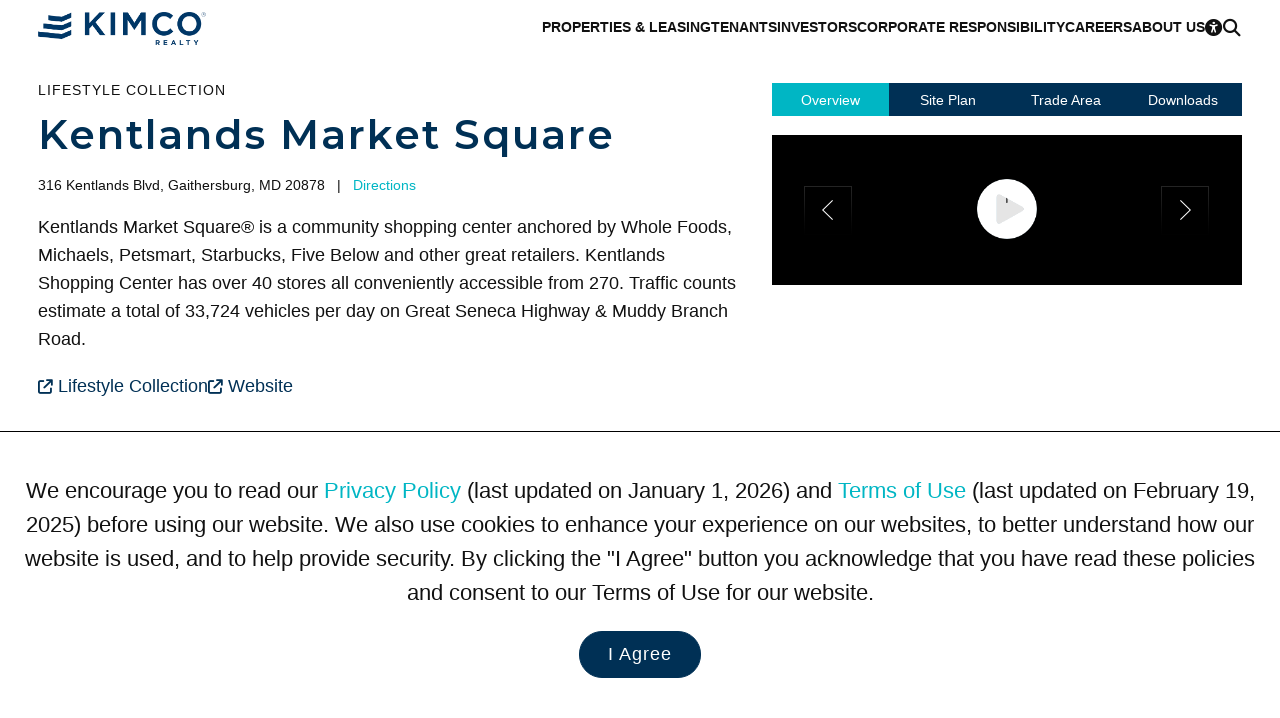

--- FILE ---
content_type: text/html; charset=utf-8
request_url: https://www.kimcorealty.com/properties/kentlands-market-square/117620/view
body_size: 42086
content:


<!DOCTYPE html>
<html lang="en">
<head><title>
	Kentlands Market Square
</title><meta name="viewport" content="width=device-width, initial-scale=1" /><link rel="icon" type="image/png" href="https://eu2allwebext.blob.core.windows.net/kimcorealty/www/resources/images/common/icons/i_icon_kimco_favicon.png" />

<!-- font awesome start -->
<link href="/resources/styles/_fontawesome/css/fontawesome.min.css" rel="stylesheet" /><link href="/resources/styles/_fontawesome/css/solid.min.css" rel="stylesheet" /><link href="/resources/styles/_fontawesome/css/regular.min.css" rel="stylesheet" /><link href="/resources/styles/_fontawesome/css/brands.min.css" rel="stylesheet" />
<!-- font awesome end -->

<!-- styles -->
<link rel="stylesheet" href="https://fonts.googleapis.com/css?family=Open+Sans:300,600,700,800%7CMaterial+Icons%7CMontserrat:100,200,300,600,700,800" /><link rel="stylesheet" href="/resources/styles/common/base.css?v=251006" /><link rel="stylesheet" href="/resources/styles/common/brand.css?v=250508" /><link rel="stylesheet" href="/resources/styles/common/footer.css?v=251018" /><link rel="stylesheet" href="/_external/resources/styles/extra.css?v=241019" /><link rel="stylesheet" href="/resources/styles/common/accessibility.css?v=250502" /><link rel="stylesheet" href="/resources/styles/common/cms.css?v=250502" />

<!-- scripts -->
<script src="/resources/scripts/jquery/core/jquery-3.7.0.min.js"></script>
<script src="/resources/scripts/js/webmain.js?v=260107"></script>
<script src="/resources/scripts/js/webcookies.js?v=250406"></script>
<script src="/resources/scripts/js/webmenu.js?v=250506"></script><!-- Start code for MasterSlider -->
<link type="text/css" rel="stylesheet" href="/resources/scripts/jquery/masterslider/style/masterslider.css" /><link type="text/css" rel="stylesheet" href="/resources/scripts/jquery/masterslider/skins/black-1/style.css" />

<script src="/resources/scripts/jquery/masterslider/masterslider.min.js"></script>

<script type="text/javascript">
    $(document).ready(function () {
        var header_height_is = $("header").height();
        var search_bar_height_is = 0;

        if ($("#home_property_search").length) { search_bar_height_is = $("#home_property_search").height(); }

        var width_is = $(window).width();
        var height_is = $(window).height();
        var height_for_width_is = width_is * (9 / 16);

        //orientation
        var orientation_is = "";
        if (height_is > width_is) { orientation_is = "portrait"; }
        else { orientation_is = "landscape"; }

        //default width and height to use
        var width_to_use = 0;
        var height_to_use = 0;

        width_to_use = width_is;
        height_to_use = height_is;

        if ($("#common_hero").length > 0) {
            if (width_is < 1000) { height_to_use = height_is / 2; }
            //else if (width_is < 1200 && orientation_is == "portrait") { height_is = height_is / 2; }
            else if (width_is < 1400 && height_is < 700 && orientation_is == "landscape") { height_to_use = calcPercentage(height_is, 100, header_height_is); }
            else if (width_is < 1400 && orientation_is == "landscape") { height_to_use = calcPercentage(height_is, 100, header_height_is + search_bar_height_is); }
            else { height_to_use = height_is - header_height_is; }

            if (height_to_use > height_for_width_is && width_is > 1800) { height_to_use = height_for_width_is; }

            var common_hero = new MasterSlider();
            common_hero.setup('common_hero', {
                autoHeight: false,
                width: width_to_use,
                height: height_to_use,
                layout: "fillwidth",
                autoplay: true,
                loop: true,
                view: "fade",
                grabCursor: false,
                space: 0,
                swipe: true,
                mouse: true,
                keyboard: true
            });

            //pause-play
            $('#slider_button_1').click(function (event) {
                event.preventDefault();
                var button = $(this);

                if (button.find('span').hasClass('fa-pause')) {
                    common_hero.api.pause();
                    button.html('<span class="fa-solid fa-play"></span>');
                    button.attr('aria-label', 'Resume');
                    updateAnnouncement('Paused scrolling');
                }
                else {
                    common_hero.api.resume();
                    button.html('<span class="fa-solid fa-pause"></span>');
                    updateAnnouncement('Resumed scrolling');
                    button.attr('aria-label', 'Pause');
                }
            });

            // previous slide
            $('#slider_button_1_prev').click(function (event) {
                event.preventDefault();
                common_hero.api.previous();
                updateSliderLabels();
            });

            // next slide
            $('#slider_button_1_next').click(function (event) {
                event.preventDefault();
                common_hero.api.next();
                updateSliderLabels();
            });

            // listening to slide change event
            common_hero.api.addEventListener(MSSliderEvent.CHANGE_START, function () { updateAnnouncement(''); });

            function updateSliderLabels() {
                var current_slide = common_hero.api.index() + 1;
                var total_slides = common_hero.api.count();

                // update live region announcement for next/prev slides
                updateAnnouncement('Scrolled to Slide ' + current_slide);
            }

            function updateAnnouncement(message) {
                $('#slider_annoucement_1').text(message);
            }
        }

        //home heros with RD
        if ($("#home_hero_with_rd").length > 0) {
            if (width_is < 1000) { height_to_use = height_is / 2; }
            //else if (width_is < 1200 && orientation_is == "portrait") { height_is = height_is / 2; }
            else if (width_is < 1400 && height_is < 700 && orientation_is == "landscape") { height_to_use = calcPercentage(height_is, 100, header_height_is); }
            else if (width_is < 1400 && orientation_is == "landscape") { height_to_use = calcPercentage(height_is, 100, header_height_is + search_bar_height_is); }
            else { height_to_use = height_is - header_height_is; }

            if (height_to_use > height_for_width_is && width_is > 1800) { height_to_use = height_for_width_is; }

            var slider = new MasterSlider();
            slider.setup('home_hero_with_rd', {
                autoHeight: false,
                width: width_to_use,
                height: height_to_use,
                layout: "fillwidth",
                autoplay: true,
                loop: false,
                view: "fade",
                grabCursor: false,
                space: 0,
                swipe: true,
                mouse: true,
                keyboard: true
            });

            if ($(".ms-slide").length >= 2) { slider.control("bullets", { autohide: false }); }
        }

        //hero photo for home page videos
        else if ($("#home_hero_video").length > 0) {
            var height_for_width_is = width_is * (8 / 16);
            var slider = new MasterSlider();

            if (width_is > 900) { height_for_width_is = height_is - 190; }       //with Kimco Covid Response bar

            slider.setup('home_hero_video', {
                autoHeight: false,
                width: width_is,
                height: height_for_width_is,
                layout: "fillwidth",
                autoplay: true,
                loop: true,
                view: "fade",
                grabCursor: false,
                space: 0,
                swipe: true,
                mouse: false,
                keyboard: true
            });

            if ($(".ms-slide").length >= 2) { slider.control("bullets", { autohide: false }); }
            MSScrollParallax.setup(slider, 50, 80, true);
        }

        //home icsc hero
        else if ($("#home_icsc_hero").length > 0) {
            var slider = new MasterSlider();

            if (width_is < 1024 && height_is < width_is) { height_is = height_is; }
            //--
            else if (width_is <= 767) { height_is = height_is / 3; }
            else if (width_is < 1024) { height_is = 300; }
            else { height_is = height_for_width_is - 50; }

            slider.setup('home_icsc_hero', {
                autoHeight: false,
                width: width_is,
                height: height_is,
                layout: "fillwidth",
                autoplay: true,
                loop: false,
                view: "fade",
                grabCursor: false,
                space: 0,
                swipe: true,
                mouse: true,
                keyboard: true
            });
        }

        //----------------------------------------------------------------------------
        //-- one or more maybe used on a page --
        //----------------------------------------------------------------------------
        //inner heros with RD
        if ($("#inner_hero_photo_with_rd").length > 0) {
            if (width_is < 700 && orientation_is == "landscape") { height_to_use = calcPercentage(height_is, 100, header_height_is); }
            else if (width_is < 1024 && orientation_is == "portrait") { height_to_use = calcPercentage(height_is, 50); }
            else if (width_is < 1024 && orientation_is == "landscape") { hheight_to_use = calcPercentage(height_is, 60); }
            else { height_to_use = height_is - header_height_is; }

            if (height_to_use > height_for_width_is && width_is > 1800) { height_to_use = height_for_width_is; }

            var slider = new MasterSlider();
            slider.setup('inner_hero_photo_with_rd', {
                autoHeight: false,
                width: width_is,
                height: height_to_use,
                layout: "fillwidth",
                autoplay: true,
                loop: false,
                view: "fade",
                grabCursor: false,
                space: 0,
                swipe: true,
                mouse: true,
                keyboard: true
            });
        }

        //inner hero photo
        if ($("#inner_hero_photo").length > 0) {
            if (width_is < 800 && orientation_is == "landscape") { height_to_use = calcPercentage(height_is, 100, header_height_is); }
            else if (width_is <= 800) { height_is = calcPercentage(height_is, 40); }
            else if (width_is <= 1024) { height_is = 400; }
            else { height_is = 600; }

            var slider = new MasterSlider();
            slider.setup('inner_hero_photo', {
                autoHeight: false,
                width: width_is,
                height: height_is,
                layout: "fillwidth",
                autoplay: "true",
                loop: "false",
                view: "fade",
                grabCursor: false,
                space: 0,
                swipe: true,
                mouse: true,
                keyboard: true
            });
            if ($(".ms-slide").length >= 2) { slider.control("arrows", { autohide: false }); }

            MSScrollParallax.setup(slider, 50, 80, true);
        }
            
        //unit page - photo gallery
        if ($("#photo_gallery").length > 0) {
            var slider = new MasterSlider();
            var show_thumbnails = "Y";

            width_to_use = $("#overview .overview_group .other").width()

            if (width_is > 1400) { height_to_use = 600; }
            else if (width_is > 1000) { height_to_use = 400; }
            else { height_to_use = 400; }

            if (width_is <= 750) { show_thumbnails = "N" }     //matches 750 RD CSS for property and unit pages.

            slider.setup('photo_gallery', {
                autoHeight: true,
                width: width_to_use,
                //height: height_to_use,
                layout: "fillwidth",
                autoplay: true,
                loop: true,
                view: "fade",
                grabCursor: false,
                space: 0,
                swipe: true,
                mouse: false,
                keyboard: true
            });

            if ($(".ms-slide").length >= 2) {
                slider.control("arrows", { autohide: false });

                if (show_thumbnails == "Y") {
                    slider.control('thumblist', {
                        autohide: false,
                        dir: "h",
                        width: 200,     //the width and height are overwritten at the page level CSS in order to ensure that the image is rendered correctly
                        height: 200
                    });
                }
            }
        }

        //unit page - tenant benefits
        if ($("#unit_tenants_benefits").length > 0) {
            var slider = new MasterSlider();

            height_to_use = 400;

            slider.setup('unit_tenants_benefits', {
                autoHeight: false,
                width: width_is,
                height: height_to_use,
                layout: "fillwidth",
                heightLimit: true,
                autoplay: true,
                loop: false,
                view: "fade",
                grabCursor: false,
                space: 0,
                swipe: true,
                mouse: true,
                keyboard: true
            });

            //pause-play
            $('#slider_button_1').click(function (event) {
                event.preventDefault();
                var button = $(this);

                if (button.find('span').hasClass('fa-pause')) {
                    slider.api.pause();
                    button.html('<span class="fa-solid fa-play"></span>');
                    button.attr('aria-label', 'Resume');
                    updateAnnouncement('Paused scrolling');
                }
                else {
                    slider.api.resume();
                    button.html('<span class="fa-solid fa-pause"></span>');
                    updateAnnouncement('Resumed scrolling');
                    button.attr('aria-label', 'Pause');
                }
            });

            // previous slide
            $('#slider_button_1_prev').click(function (event) {
                event.preventDefault();
                slider.api.previous();
                updateSliderLabels();
            });

            // next slide
            $('#slider_button_1_next').click(function (event) {
                event.preventDefault();
                slider.api.next();
                updateSliderLabels();
            });

            // listening to slide change event
            slider.api.addEventListener(MSSliderEvent.CHANGE_START, function () { updateAnnouncement(''); });

            function updateSliderLabels() {
                var current_slide = slider.api.index() + 1;
                var total_slides = slider.api.count();

                // update live region announcement for next/prev slides
                updateAnnouncement('Scrolled to Slide ' + current_slide);
            }

            function updateAnnouncement(message) {
                $('#slider_annoucement_1').text(message);
            }
        }

        //---------------------------------------------------
        //reset slider on resize
        $(window).on('resize', function () {
            if ($(".ms-slide").length >= 1) {
                slider.api.update();
            }
        });
    });

    function calcPercentage(arg_value, arg_percentage, arg_value_to_add) {
        var return_value = "";

        if (typeof arg_value !== 'number' || typeof arg_percentage !== 'number') {
            return_value = arg_value;
        }
        else {
            if (arg_value_to_add == null) { arg_value_to_add = 0; }

            var return_value = ((arg_value * arg_percentage) / 100) - arg_value_to_add;
        }

        return return_value;
    }
</script>
<!-- End code for MasterSlider --><!-- Start Animation -->
<link rel="stylesheet" href="/resources/scripts/jquery/animation/animate/animate.min.css" />
<script src="/resources/scripts/jquery/animation/waypoints/jquery.waypoints.min.js"></script>

<script>
    function animateBox(arg_id, arg_animation) {
        $(arg_id).css("opacity", 0);
        $(arg_id).waypoint(function () { $(arg_id).addClass(arg_animation); }, { offset: "70%" });
    }
</script>
<!-- End Animation -->

    <meta property="og:title" id="og_title" content="Kimco Realty" /><meta property="og:url" id="og_url" content="https://www.kimcorealty.com/properties/kentlands-market-square/117620/view" /><meta property="og:site_name" id="og_site_name" content="Kimco Realty" /><meta property="og:description" id="og_description" content="Kimco Realty (NYSE:KIM) is a real estate investment trust (REIT) specializing in grocery-anchored shopping centers in first-ring suburbs across the U.S." /><meta property="og:type" content="website" /><meta property="og:image" content="https://eu2allwebext.blob.core.windows.net/kimcorealty/www/resources/images/common/logos/i_kimco_logo_for_og_tag.jpg" /><link rel="canonical" href="https://www.kimcorealty.com/properties/kentlands-market-square/117620/view">
    <!-- Start code for Fancybox -->
<!-- Start code for FancyBox -->
<link type="text/css" rel="stylesheet" href="https://eu2allwebext.blob.core.windows.net/shopkimco/www/resources/scripts/jquery/fancybox/v3/jquery.fancybox.min.css" />
<script src="https://eu2allwebext.blob.core.windows.net/shopkimco/www/resources/scripts/jquery/fancybox/v3/jquery.fancybox.min.js"></script>
<!-- End code for FancyBox -->

<!--
<link type="text/css" rel="stylesheet" href="/resources/scripts/jquery/fancybox/jquery.fancybox.css?v=2.1.3.a" media="screen" />
<script type="text/javascript" src="/resources/scripts/jquery/fancybox/jquery.fancybox.js?v=2.1.3a"></script>

<script type="text/javascript">
    $(document).ready(function () {
        $(".fancybox").fancybox({
            'autoScale': true,
            'transitionIn': 'none',
            'transitionOut': 'none',
            'titlePosition': 'inside'
        });

        $(".fancybox_iframe").fancybox({
            'width': 600,
            'height': 200,
            'autoScale': true,
            'transitionIn': 'none',
            'transitionOut': 'none',
            'type': 'iframe'
        });

        $(".fancybox_pads_and_restaurants").fancybox({
            'width': 600,
            'height': 500,
            'autoScale': true,
            'transitionIn': 'none',
            'transitionOut': 'none',
            'type': 'iframe'
        });

        $(".fancybox_contact-profile").fancybox({
            'width': 700,
            'height': 600,
            'autoScale': true,
            'transitionIn': 'none',
            'transitionOut': 'none',
            'type': 'iframe'
        });

        $(".fancybox_box_small").fancybox({
            'width': 600,
            'height': 300,
            'autoScale': true,
            'transitionIn': 'none',
            'transitionOut': 'none',
            'type': 'iframe'
        });

        $(".fancybox_box_medium").fancybox({
            'width': 700,
            'height': 400,
            'autoScale': true,
            'transitionIn': 'none',
            'transitionOut': 'none',
            'type': 'iframe'
        });

        $(".fancybox_box_large").fancybox({
            'width': 800,
            'height': 600,
            'autoScale': true,
            'transitionIn': 'none',
            'transitionOut': 'none',
            'type': 'iframe'
        });

        $(".fancybox_video").fancybox({
            'width': $(window).width() * .8,
            'height': ($(window).width() * .8) * .5625,
            'autoScale': true,
            'transitionIn': 'none',
            'transitionOut': 'none',
            'helpers': { overlay: { locked: false } },
            'type': 'iframe'
        });

        $(".fancybox_maps").fancybox({
            'width': 1000,
            'height': 770,
            'autoScale': true,
            'transitionIn': 'none',
            'transitionOut': 'none',
            'type': 'iframe'
        });

        $(".fancybox_tenant_form").fancybox({
            'width': 500,
            'height': 600,
            'autoScale': true,
            'transitionIn': 'none',
            'transitionOut': 'none',
            'type': 'iframe'
        });
    });
</script>
-->
<!-- End code for Fancybox -->


    <link rel="stylesheet" href="/resources/styles/common/common_property_components.css?v=251007" />
    <link rel="stylesheet" href="/resources/styles/pages/property_view.css?v=251018" />


    <!-- WCAG -->
    <script src="/resources/scripts/js/webwcag.js?v=251205b"></script>
    <script>setWCAG();</script>
<meta name="description" content="Kimco Realty (NYSE:KIM) is a real estate investment trust (REIT) specializing in grocery-anchored shopping centers in first-ring suburbs across the U.S." /><meta name="keywords" content="Kimco, REIT, open air shopping centers, owner of shopping centers, united states shopping centers, strip center owner, nationwide shopping center owner, Real Estate Investment Trust" /></head>

<body>
    

    <a href="#content" class="link_on_focus_only" role="button">Skip to Main Content</a>
    <a href="/accessibility/settings" class="link_on_focus_only" role="button">Accessibility Settings</a>

    <form method="post" action="https://webto.salesforce.com/servlet/servlet.WebToLead?encoding=UTF-8" id="form_main">
<div class="aspNetHidden">
<input type="hidden" name="__EVENTTARGET" id="__EVENTTARGET" value="" />
<input type="hidden" name="__EVENTARGUMENT" id="__EVENTARGUMENT" value="" />
<input type="hidden" name="__VIEWSTATE" id="__VIEWSTATE" value="c/dNpiCeV1D48E90Sfal6PWKA5ibyolRQDLoD7huSCz8o7P7kQCHq3k+Kwm1jWysGCQcYTnYs6NiODlVWqZ0vzlpiUWjPH7JQV+5GYm/JYjNt6AsYvry4O/yHYjj1WZPnN6mKSIicbsPbXuTRDFf5+Poz6HmdFeISIKH7iOZzJq69vCUT8CJR+gmeuYPh63PRykJdPVWg9m3W5nYVhbiJXcxVwc0PReIegqM6bYypVIQHWBlKEvKz20gs1qmscJFBzE8x5nx/RW6tQdDqWEC48vO1mpEym0k5hgyja4wbEo/IvgoVQluMYboUoeElSXbLuiEiQPoftvRPMkUlWuW76reKwHLuix9UjfH9csl9lEgt5VQpFU0WoPqwJaoqFYdO5NwJZ25Bh6t2Gg9OrTR/1sfJ7jsbsASf1Cpi8HI7fWKN1zhLhPj/[base64]/bo/xhPfs8vrOUJxVf53ry10SGxrYPrlkr1jZVtqx7Ouzbh0z29YvS1tKAn31PJIXltRWbjp+Y7QYkTpu4BLMEW5XU+CFD/[base64]/CdXDyknzp990yRLyGE52yDTnAIeO1aeZmYMLDbX4hpkyOTyV4/4yzIOpiJayvMvHUNMRc/KEJl3JAzIjZZatfyjNwl/wAnKFt0SDCSejQb3t37IFPfS9TKpmmLQP9WNxkhvAxcJHKagRJSnO3iPJ/od13OHHIK4+bw8ManYbZb9hVviqmbgngANhPthVt3JwcqnkpyBFWBbPhhBTiR1z+T53UwWNUcdAG24gqRHZHkWKGX3QeuR/xkoxrfm1J3vg0dbZkIQrhF+/FOWdo4oXZPyFHhx0gVWvqgfUwYSIxBz6uNNpd+QPSNbqSWbdrEDLqji1py35wXJ/79UhpDtv3M3/mbhzhaZSgYhpQ3FImhBczoEln7v80xoC9P61nTpGy1WreFn4pBrRqydbAo+o0xeSBWJJSKKvn1m4XL/UU4mgffCZoBKr3N7+ydV30FxSyeV84E1cAZeBsvjsuSmyDnaEnunvMDOgVYksWbV1wVRUPjXEvfxl/zIiw6hwZBdappy5voqbxFfUtzUmIoQE2CwYVl9XsxG1Vha8WHvsfD++ApxIlwxV416EfAxLtm8Pj0nnBxYfqzc70ZwSC1/v8PhyeHryyOiQt1+5cB3aGBB33gzkviQz2RQ7cGlMf06Y6PeRXkXu6qiwdrz8yVTlWWXiVqR5OFaWaGsa6PsJYyvRdFZabHjeGZcAXR8msqwyAwx9S8KwJMIqaSKCbZVT8vcT2oZsFCJSOU66bH5KHpv84hcy6LumNjKjJK0EzrUddINs3XeUp+MI/M1QOkZiUVPoT4CCU5D20oEtYshoMjtCEaQwUXjfI/+E+TV8/8xywEZKpBsCBnBaxyErso1CM21I7BcBiX45dcNv8rn09uMnkXtEw8IjKwJF3qxCC9sYQ8PUKfnmAQIzkWgWiY1EpoEtGlJ/DU2QotaBGvXCclrb2hd2UkcE4FENw6MUEZ51MeCTVQujPo+6ymk0U3Dwz3uEttC3GWovFCIW+GLF+QOyfsKT9oCNoBoOvJfApfqMinVqBeN6kXiWiCNA+ibbA53mrFZwHaPbQv7R06gtf/5SWhimDqxEBaTvVk12fl/77JtjNTJS/eKnavSGq3OCD4AYL4WNi1iYQ9u+BVXIovP7YVUUQbEGpnomkXX49Aizev8r/aOgtTd351o+QsU1ljHxsKqwhd9ujYOHi+qDPFb7B1ekV/9u1JARKaeBw8K6Xgp2cUFCJGSPHzb/ntaNa5qX0Y0k85yrw8sJgpkalHvmnrzITJTtwkk4dfCE1TIfSE4+BHV2GpUnnbL+/VUIQvBDZqLoK0wiWj9lb642fh6w2aJpPXroOw9s0a5heuTPvSZlhmjs7dhTckeUnLcE7NkF32jwuv6rjQfZhj0+0JgM+wZ2mqadTzw12TAmwHCcB87eyn9CC8fYQqT/6SFkcnfNrLv86+WXU+BHUoyI38zvpOAX1u0aApi4OjdJ0sfWO8IIChgnpE82jPwTbKRppXW9p6G+y5hyFyedF+imVe4CsYqah4jS36dqJh1SuOvl+590FalegXMveScs6rWVLL5xeC3XP0XIO+9VTYLUaVdoBVjPNzeqb/TBJ74IFuvWckiAYqOqoLPQi/[base64]/icixWEZ+EDa/YdKZfarI68XHSy/jB91Z2SiJqTR22YB5xsNWBouHv8c0deL7gbXOXPg3pyRmE0TgwRW1zn22+IyMxZfP2exp6d5XYdgKxK5h6WvUgkXBS4giowD1IsLlk7Z1QJzVX4aYRVrleS3NEPrdJwFO6FwA3D1FEr4+TLFx1yj0vVLdDA811w2E5dBL2qiZ1xdlizX5GBFWYLic+FmBSfdhmB/RnUIxGFmiiRidt4hIkFGkyzksezCo6FJB4F+lVdV94dxhFoagHIMnJYCiMVv1IPWb9q75yd2FMRq+kRg4z7bzI3gxunkh7xQtgY/IXb84EX7OIpwe+eigwSROwEtahQbIYjfDK73Fpww+fvREY1C7IcXmTRZDYiV6CQtXQTgtqBnFwL+i/oThbDUmQPDUPd6yNhnT0ckQX0vwEoqjGYrOu2I85qC3kGZo471UtWaS2f2uyxm6+chXUrQjq5PVqj5wgmfGQq94a604Acwh/FvDk66z/2PlsROVVmEJtZbTIsrmocakGI4bn5uwoaI0fJeCgKr+jlI09aoNwsQOf8SQ/YNTGsjJShjCkVSFFRyHG5H64Oh80LaxrQw/lVrSIwDBniThLuxRpN4SWkfpA8uqQm2x1ixCdtZTj69EiUA79suImetICnCZYnc+n2HZsIBYujgELO+SNSf+R4JUkWR/32WuVc1oTsUUegX0E8VSA/TUjE/XxzyBPjEwl7Lv0zkO19KWm/9Hcne0wNaW8UuShIt2ydDHeW1cyftrHzBHaThz4nGADoyXzORg65kqhhPjMzDM8iL4x9Tra9fKjS9SdMM96JjTJZ5nWguPY9/zA/P47+qZgjDieyZKCHGzqneOSIXGcoOiCwoBqCHBwq1ZxODG5m6GwoO+mgVhxwxD8M/8JLEyEIOJwLit/zJrWOnUsk2F2+5M/4+LMURSEUhy414srDLK/EbdL0zb3P/ebdnu9GVYF3FpLiXdveviFJEGCUoUZTcFVrAWDf0mcRviFz1IWH22C6T1K5AAVzt9wlixtbtO6Y0NtrYoV+bbWeO6wm5ddfsw4RHDsJ8G3wmH5yAi3lhHWmawXkGl1d2e5K4kSDRjRYxon0QB5i2/zBD4ZvDJSgyl6/Wjvm0X1rL3gHDZYELwhmq9AUDlysk6+l2LmgU2vG0jawL8+gMMxSc94g3IZRjkpmquqKqG9LWphbGkbk/j1voMNkPeekMWyoL0d32Mf5F65MBIXh/7dMzPPzKIWVVMlqXXrrGaklGE5O3KpxM3qe+tpUSPOA4OBnbRCs144ZOIJcJ90y7OXwKgoYIu5pNpLNf7szlpYKGHZwfC5JFRBXx4hR08YPvEphZXI9XAIkmXQBFEx5FA1+O4alu6T+mizx/I3y2wj5V/TXFEpW1CVrxr+zIcopkQkZGmZAb5kFDE1ZaIpyyDERVhTMZ/by9rpscmcqgcTKkXS0bfnaGDeZNYYYwQHDhYWTdhjJWCDSQSRomLLMgxR1bg5trNs6Mfm6sAdhQH4TV+fXSZGBaniQ8XbsjHrzbBlKzVMSEtUGVpLlHufKaZJDAWF/rvKwio37qlDjhMmWP1zZQvpl4OKdDhrzJdHO4aiJfw5es3rRpfL0gTmuYQ1swaHekAiyLRH8EBprlnRfRL4unN8ZTWUn+zxaKikwfjVUhVlyYTeujZxMopi3SJnLlyRUkfG15I57A6f+eG1Y85FyMet73/FCxpXQX7wPsILVZGzubJlhM78ytHYiWh6XGskouwA8fYlq5o6+SKmArxDsG7lsy0mEfujZkmsiqRGFJHZSwAOR6XHNAdhU1qWbd2zCWipvJX/k2HS2kJWzvuF1S6ARJ0Ma8AZ1kzyONR/kqQN/nULDRgnxI+rwfA7UcSW17UMdvnIChAxZ04KtCLN3Q3tJlvTjIYpX7Ob4DxXl25Q1XaP0j1bgaB9a/rD88Zstg6iPfsOyZysXaTZmb8Zw32ZNgOLlbSSkhut7hO5R5tglwJxtxbREnEKyOWqxPEP3i4ENJfJb0eR8mth9zu3z/oytsPsoH//mIbt4lEEc+ArouD+Cqw3bn0kkrIuJgUzSIjXCa1Qfcp+phnx1GFaBlxJGvQJPFz/NKHYx0FPT2T+D1D9ID3vgBYZkqbPVXpUzlTeosmIXdnyggVQcTlCpMRW1/qX2D94g58bqtNw4eWxuOp+t84wnZrljF+xcl/qyyVSG9C2ugrp9qnpnpveg0ydNxR6/jlgv3qLLR7vH4zDx68oNsNDsRCiPXsfIueCfGooUz+ON9FQuWZS61QcltILAM1nEBo5QXFIek/yevgFpGe4YOz7IsobTowYfAjne9fvESH44VRotlkDcgyxEJAT6eq3SXJ9IdMVG2VWRBCEBk4ATqqOFHpy44kx/zu3b6v/VF0nq6YcxOaWMXbf393tjHEQJvrclTc87kzidZDH0W7YQq6o0iUu72SiLXp1IV25hny6ere337EmwRN7qXqvYZD/5ph7pnIrE2hThetd7MWx8wJ68arlQutDMInD8B91dNx3O+Ajz+HOaGvmgdlVNCVj2/5i0OZyxmHyo9qXzoKMQ9NcMpGxJ4gY1CahcWZVL0GZr0UCR81io1zIYzyPtTXvlbxjvje0YdQZI61EgY+RL2yUxQFNXgf41Po/bhNcg/dQNiymKqDrUCY65+65eMZ/Lgada8iI1L4YcDzgI8JEEe4TVFUYteYMyzWDfsT4Sc8wzNLP7O/Q/218x5d81hZgAthaR/+r5ojx9R7PH0UO+qjRQqOXhmR99euwcDKV8nAx/MD8nOu+hl1U9O8WT8w6xfr1lzRinI8C2zJNzaQvV4XmUU9udTcYXA/+v/[base64]/Pph/ynaBIbkSecuhAbUVOVIBL9NukqpYFdVa+aLedVkhG4gJDM4dBLDL/41NF44vGLnp3lpcfOEOE5l7Zgnw1xTZrn2hysdeyLckh5IJmcyt6nKPEcu2zsff2rUiBILICCe0hnh0tj1L0PrZt+OD1gqLmGrw+/gNwge8xFdh5ZcPlx7LDfaDjbKsekfJDUMrnlta/XixlRmlNPC2YXV7xrVVcpNA5pMoznlrPDNuTICbw6WxD4BsoVH472Cxyw5NzihqtIdG+gws1p1TORuQoJ5vAKTzVKKVs1UwpxZzyjzd/AOtKwHsr77K6IyRaoYUERdgR8ycRoLGAZOWDfRQSqTabmjKO8MwPFXrkXUCuKbbQEKSIEeZK53SWB36b9g3WNjpnmLonw2RQl7M5p5taX51fUC9ydCvzj2J/WkohdlUdymoW4o7xcLA/vCohMUXmNkSXtbMvJYXFVhFZqwKbvGC5IzRih3WRBdFzrItybyJRiX5rELQ/[base64]/Du/cSCvYygjZgeh4zmkkvbcVrH3ZjHVmRrUkXcMhIc9Sdvot0CriLi+wrm7B928gPwbIZ3HEexfsDI+NSP6uDXnpNhrBkxBXIJkLTJaZjTWVSdPM+Qou+75rXSqW8Rw/N+ixivY36SO7b8pyicOcgOqVw6T/7k+X4qrmQPEgPYSqbERLd3lqFP+VeID1cuABAvS1YODhsiYe1ekRFjt1k6NM/[base64]/BclBwIaPydCsj5Cd0fGkE2wsth/JC7sFyN+LQAPmR2jsZM+sER6lhmoadXjFxIgt8Y19mhLeLXoPuqPMAA0rTBrNKkVv+tvLvFb4FE/[base64]/8kpl4hMVo76p/Tt/etJePkW3yyOCET59xQyjgSbeUexNuamdE+rB2dODP+vdctV53DpoxCAN57tq2GKuTkZ+LWQX+9NQsgLBd+PlsliidajUXz51+dezv3ybFwjyqzCZ7svKtZrSU6a/2AEVD0JzoEyQtYtbx1PH1t6OdntrGoYcOcX6aMzCoHVB2z5VIX4MvYwQVE0eKv7wt77fPJuMPEmDOmNZMgjzLqKQNOv75suUgIc+M0Pam6XlkkYRIEw5+BJrP9A3q6ULGCWL1DIMRLOjMnq/1PT4rJTNdzdJob8CLwkySgkg83v7jpMITLGmo07mAja6V2AV27N48QLAuKI29JWP6C/29fQkIpGbOYMSE5fm4eeI5fS7d+FCfk089JGVFG6losUiVg1/MT4dRfbWmAv9L6Z8N5fUWANUuxlbEI+vBSPCMkYqe6cvXMmHNz7XcK+SRQTl+VS30xuxQ/4MxTqRDQ7cduSibAgZXQbH+MIPDMqrddw/psAHx/XHg3aMO80QJcGIoe8JoA2ik/C47bO31kXpthb9bMBIwZHTMBYsTuNda1P8uhsJSekRxlJbkH1LVbfBbLVUaK/A69AsG3+piixvu3P62Jf61gkXThBdx9nzIgiTlu/afqlcNFZq6bjmyzMWRZ1YMCrAt7heinhqFIVPMEpTsioyiUJUTrCRyLtynTOYpyKm6g6JAeFob6AIpigv+eKmoVQMy6/qqLVR61VIPEb6/XToyZKLFxaxXxMeGF5QMvwaYDzH/Nz8OfjAs16vYzR+3bL6dzXJd5k5ji+eIKQgMLIud4Qy2NsKRtmRpF+8q88a/0824Bi2vhzF4xD+3p9TyeXqwWBwBO70h83JqbgAbKsBA8aaHZvM/xvhYNLD672S8Z2T70QzBbTnrP+pslyVZNGOe3xKKQoEMwWNWvyj3+do6yiqawsQl98cfvrqkx5/6/FukJ+VGCjrYo2XS/yIv2MBTbu90MbQo9niCl4AJ2kFCXgsfSg18hfWQZ2khiqQjIiGe1yQy5jbEH6ngnZUspnIldbPNKxe0D7bisy+qhBoM+mahtQWst5JBOxB3XLovbz3VEva9BsNFxpnfrLkbF1rmXhTLcJ/jSnxIYZTZHH+5dNNu0FvBFK63E3bb74rGMGfdL7uPHftw6/VsUzTfu94/rFu44S/d9iXUMkPtHc0QWL00/f35i4IkK1LcR81IsCAoX4Eufpip3qVenj/53JHFZInFsnYd26ZSLsTby6Fjg7IY0HpI4CPkq+8oNMt5QjaKSypvaBGuwQEUIw7O0WQpmkdAHVbSjerWETJNosl/r8vivm8lOTBu3jC3cqHCLB9VpwYPevIvCKhLYNsBaYc2vKtzJG6mu9mxsZPmVUAsoSWln3KaOiC65K/jmIbIjbMBLv1mHL5tfz02F5SMz2WPmjsa9uvH6j581TVzKJmFvPeo4DXipVsYYTDpv883VRZCjlq1T2J0Ni4TKmfcPwhjOfR8D6ATJvS+4w0PWVZKznytXLmrrJp2qvLiCmtdVgcx1+Dy0UDR7fQH7Sdmx5Za/SAsyBNT1ndGNd5a4eqXpDY/csGDyeRBC0ApIXOSeRAUoSSS1fDYtD7VcygWWbpzS5YdxNCpf34wemkYKHPJU5KCIDg26fyxxAFQV7gQ7W5HV5rCA+E3i4xkY2HikRB2xznawKHrqlJMRBXmvdT1T6u5kWh1/G6+HNS3GhwcBXI6XCisZd9c9dYi/No8f0nTkcERnMoc0vJJ5+wKk4gwSvgv0KXy/nsY+nTGWNrJsxJaTA3UHQIic+NQ/m4ZtwTkB/iqTQHus545vtfs8OvF+QdARXVeeigY7hUCGK02+GCc9UZcaqAdOXYIVpkFbHrBPX7KwApXgLoXfQ1yheFbXL+Z+D2bhDMnTJKztND4bkf47sKwFLdCUzYWV0qrle/xjOYIIu53trvDB6pdUA7TESPn8SVuT4ymmDy6JmPjwUywQ3BptUM4+SWGn4N0jRAqQJ0cJZFpQX1i6qIndHmpePN1tR0xhZSyqGyGxhpp1NAZvCg+5JAzB9ESHD5zswfoWQPqaYjPN/e013a1sX9oyvQ04gw7y9ATdKwDSVqwPdljk6qQiBu1HQFkIajIv+v54a/4FqTlEN9fcZYU7mVPNI0mlmeHEcb9fB4q3/cP8/Ef4wxQBgAae3uZjUf6goWrGXE5hHBg1wMklk+GH8cEKaCdW3b58hdNnfHd98j2jasi4/C8T6+g+952gih6r1938q7NzXXVk8QUmVQk/zuUT430HfQj+ktnTE0LPSC0CjTWubSw64Sa5VAHIYni9BwvBUk0bIsPgD7cmDq1d8F+kriNBSl36c9WPGPqTMsFmro2pJ7WujZLszycrd+RfUtfq1neHhqbho5JxCA/ZNbBxSlpk/Dw/oevsk6FUfnrNJTLLCz1KbZsc2F+ZJ+cuhfDMnPluRFTzDp/76Q0tG/[base64]/e0tj/QhfYld9Dvg/Dmm64ywiQFTMILqAJqeTfm/ZMNZZ0tTn/skmsYuXwvmTU/qC0hu70w+9uxqRfc/Hshl5LbqzYSSCx5NM8HRvQiw8hpUBe0xfpD0pGi4f9fKzvwoRzplw7N+KDnPHlCJ7evWkmqafDZQA0N7k6NInifLqx5+lSQh08TXbmhTGQD8jDHi2g8PBqqMBlpk6/Lq2Ucn5aoRHPhh3Iv1WSvMB3E20RujGARRBCwRvNEN6xxm5I2LIoFq/1sVozPqDnGM902p9jBZyl+dIWL5jch2xX1SVL/lvv2o/AuSrQnRjUwESAPAbovclTZncUW+7+RuKlOagEqHTFtaX84Y19E7mlmdKXRJOcbtEFJznBlU3k1gVU+fWniUj6Ut7jP2U2C/dt38pO/WRGnpUrliFxZaUEzmVGbLleUi2E3sOYmWi6jQ0DOrj2bLbe0VzpQYZQqxzS9d9HXMf+lzBKuaQ8xbUxM4JVOE1Nc9E377LYkwBR4iYXCSIm52g8Og4u0NYeTSmRL4Cm8lZHViGQyBOL9Vl6qMlCghm8m5EzGHAxzXTJxRSgPmxLfrSeEyBk4HtHjpHVx/T3LzqNZ26oPpvpogspB0kp2PMr2P/8djkgQqoGLzKOIYiuGgkrNM2KgJTefFlc6Iin+ICpsPLrgfYBgO77EXisWJpRsDlLb58bCKncwydNNimZChHzkBWLcMRh7gzUwUAhK6nSD562h+A89JMFMSHsqFNRTsXAR7tYt3hy5nGjlB/VKhObFzmKQvI27c24DRdAEYNMnjcXzedCENw6SlftoKZ+mES2KdMsKlj1nymSJN2cRtuOP4UDIuShdFnj4ek1C1lyNCfhBf+wK8wLJvMBndwLmLA8SGy5itYRp7h4r4zZ7GFQOvh74vIomA76f44C/EXPLb0V04k17yJ8GmaYUeJfALIWyuJkmEIH8cSb/sKTI9ENO7dn/L8kJ4dkhGipD8khfJyPbagDjP0AWXBGXfGAUyO10R7ciXbWFQ6kc5ZoDuesKIQckhrjOiU7YVaFnHjxwFL40lWN2oqlDjNV4xXX0E+Us0mdihCTogTPJFWL5EEw1vMAfG/3tKDg6uLHEnNh7/[base64]/SvVRN/[base64]/tokq94mv2gecPfbaqt9XUh4OeOYCUDDhyI0023wIRRSinqbWGij8WeSTys3924YipjmooZ8Fttdcx4+be5FgLBB+cgCh0zjNPcQBdyYC4Q23rJBOxL0OExkWURtoTZkpe4Ai6KLXV7INbY+9/VelASXsxaPrFX8zqK6Cgi3t/nJolasVeAktDsO6IMbcab+ylS52L/PmqCtYSBsqBb06l+IZghYYBRbLINGrKe7LHlvW4jV/PpfVUGj0ujw08a8WvQQT2nbtqioC23ny13LqOm2HC1tAPwAdmgbEb2cJ+0d7VnuSfPs5KQxjOw1W3Z8wY3DPawgtjhX6Ygb8Kd89GhCpEnmldbCN3/oWhnPXOtTyUJ+yze7EHbWVSHF3hK/HZQw8gCJdesD/gRGAa63egB33E3r8ve8BQ7expzLiwuo2xqSWqDFB7jDiGCGJpoW/J5vpIBybGl2JbaRdyld6rpjcYbWiCt7yToiAVdub6VwYg1Z5qAmk1nVhDI6XEcTqqiU8aurPWS7Ss7oQ2ojK0VNa25DFtVma/DSmrbXe35N+kwBB9BtJpq8mA2iVsILpw6Cr1tdrzam3jabH2DssF0V+0w9Kf/OdX1UJZlYJdfd/hPOyxoutatH2ulfG9Wcw2O8DmOOpls8QGSS9Ce1/HrYQkhebP2/WQB397LPls5wtQUdCpGNdJKsGMeddybOhMwp+z4EGeOVnJ3AFdNwtl3iC1Icw4M2nlV31EJjt+UlO79twEHKd+H26WnmGenEZQKeTRQw/4UjQNboHg4WxHK8hmMcjBHHZ4VMRMhfQFYTbdTxQBSPQY6SyTQFcFmfnXtCRb/yv0/ms9eren6T50AtzBTKx4BlJIq6TqkCXU/gffOH35JxjCvfwP8vyCtoFxCwQCIfdz1KqqIyY6mlfWFULcUB/dnMp5HfiupuVeR5wE3tBjSz1l4w5d2DcutFho2S2w/QbtQN+FRi0sbjB8VC7LANnBBKmXnhiQJmyYN5tB6/[base64]/[base64]/SsQGS9up+XhYM2Xeetky3DJjKDdOG78osJQsa6wNR983y0UUZfwpHfW/b/GjWKb/2mdyICmYHsJX4q94cEkifQEpuMACHyU4OrnqDysfpP5vl6pY45LULGMEuayir1PqpOptkNXq4Iltip0tucN//kPXCoLhGCm+0eGcgq8YXDIu3rhfBZ3dlPWrXPj3QMKrsGvWyLGp5l9Ja/qAP7omkQ5qMJ49pkqMMGsjXQMq4itnDVe0E30SXFSPasodVuWxr6PKvIKa6ThWvIw63HJZn59FEllHAlf+LEqykdrGOAiQLrmdd1IyACjwDEj2J/U/19HbEqvHxIDW6UpcGka5/J5u9MDixj6J8I5A9lkQozn3t/IFVrhr8U7n7wVuSrhWoLZxTThg+xCoQsIpszEyB+2UwS2coe9A6pM3GTyZxnrjqTrEbNduIcIq5nIO+bi7SPSTQ0ri3QPuVTOwlmma1+Ew1/qNAsJfVgpP2KnWI6rx6RK3uwvNKbUj9MtMteGYqClyZ6M7eeHlAqTnQAXBrEDg4SZ0+gaqBxGUX1/kcpdNujYdg7YJIHjQm/s874KAl/zDrAhLTYPwv9o0FsLu5b2anarxGOxOgglu85Vlw293djRzG5GQVyNTZJlgig5L72ZW3qerIYC9GN1R1G7IQYYw/uBWa45vODZ77EP8YgL3sOzWHDU1s4sYLQZaco2L3WjWf6c+Trl+nR56nIvNZgz81gR958eiXP+OtUzwktsKOh60KoimFaPrVEF9lrJq/xn2SjfNhGln60kwmwmzDK2zQ7c/WYcqG2N6JkebhCMA/6n+GYuF2th67j42Psoca08wT+8lLXjlu9ym9TqqVzCjbqFhDkS87wpidaLZKF/v/OcB+Md1IIP+rkl5+wiF3thCXRVF445j3pGy7P5tGs0rtMoV0YI8qwznjsBg5ch2HQIxNpJKIW2sKFrm8leL7n2nz2NMnKD3/D263YTarpWB0tefPDCYU3j8eE09Fr5vhrg8jKbgPcrsg/UkwoyLem+OkBDBiO60N1StTZqdOqhNx17G9EPFlJSgLYz0G+wi9dB1Ce1E1A1D4ng0yfILcvK+k8gDwevpIUlNL868ZtigVrecQsJqrUwsm+ohmBw6qcaVrlcvqTK+ZECGLfTl6oZ/ZrWX7IMFcodnQNB6CB3pmGTgI5XQa0wOu+tkh/cmxjXnPKJl+2Jwi7iIpdWTiNeQE0yAGzNAGMWH7DMZ256+YTpXtd/7x1HAXk7E9qeFpSTErEcKgbv8yuMEAfazN+osYx4ePs/oTTXWXlHsVF4bEjwqY9LgyVwhZq/F2ry2JLSEBK1MQMGbpMeML1tG6Z8REia8kWEXog546zhvW7HRfxh5krue65r+Ix1dinqrNLC2S54AtTwHXuUuGIP1ihJdlNbiBAaBXm7g6rPLdRETLOHE6r9xSa5KdtsHffnDN/q3ZTVLHAyFBZ2odw1MZtawcb/d/Ah9if+dR/WOYMfsb7zDnbe0VW5dtwwSnxcOb904NwHeQXH6O6AMaBWgCWdv0hRBXtshv1Gljfw2w1+XlCeTbPyCd6ZzMAG8IMVzCTitKaXmHqTHsX0jz4flSo/p3zHg5qVyvUhOlJkw3V0sdcPlA2hrmICuFYuI7pDeG95WoGPHoZHVQUfXogfU/MQuaj7nF9Su8/[base64]/Y5FmlavklbEBXqIlTYu8XeQ2g0Qvp8yhRWpk/ywx2Qvd/Ql9ooPjEBKplZdtH8U8oc7f7bQ0AiARp7poTnHEZFe4U6S+S1i1/Rloo76IEHwTXOhcv4xFL0XJ7Z96q/srgKfI9EfozlluthU2MFpk+u1Z3anHVms/yI+ogPHqieIyyCvXsDlI3jFztpABiPwAt+EVymRs6r0DvFNg+s8deurUnhYMbuNNKQ6Tj+0vPGELqLaIRjYXcwIA51LaAMEJp6IzG5h554Mtn9PPuJHW5r1aDOz6fmXOo3Qk8ldkcpND5jZtJe4Pm1LvguZBzavapLUnOQMWkT6/uxxFtvaN5FRrvxMsDoaEnb3viPo7FmKNsA/UKkXk06ZalodFGC1JBWIOmmb8imzsFfX4gjrLMLRK53P/hinVWWq0WhZZyHi9WhivodN6VjyNufnSAOPPg7iD4Teq3LBQtfkOCCwVC0dZ0/[base64]/EUfM4t0d9TV4QiWUq1D9AHXk9AfGOa9Jge4BUilBEqIQ2O/[base64]/9orl2jlWwCZJm+wtyywLXeFEGZ/DhKV7dq/gFvRx/O2UQYaO86x3Hs8eFkIbgZqOqNLuyn2Bz5fU9IwRtYtKd/FITofxfvFZJsqnlsrrfNn0rB3a6rwzdg4djplJ6631oHSv49eSFbyyH3tEhl6m4JdR8rlP0wdt8xNpbC/zSFSIpWlbIri0ftdu769VqsSrcqGRPMdfZWFFqTnMwxnFE+C7jsOft9Fo5GdbnZNxjF1+F0XIvMXBbWwQ/FSAx3vG0WoVi1jFtxFe9LGb3/r5Bbpur6H6rl9iCtPCJrblb6FZ6IR1q81aIuePf+62IyZ9prf2qX0tYmFG5jewXd3k5XnpFxBq5o3ssGrNSXZASh+dQhjdNI/R27n4nTVPsuGiA4qbZqq5BoxqDAjDZbjLGr3J7Kr6OqF4Rmh7+e0lYF2lnGrwLJc34r/fjOghwSxzAglBNyJWdzM82nLctemrRWGlxN9TRZpSgEk0gmyFiXUl/7O33M5RtRDJUBkAkV2htqVRB/ZurB8BaUcep1xhIFKZjs+rYU6m9wYl3sIZ2N+wvVhQmP/WCXqXXz7tP3k04CPx8M0u76JShTAe1qw++O7W4F1R72nzruS0O1fN3mzrglE6RvO3l7vg1MHbolNk5oaoooNwifgTSV5UBGJNe2BB0ZwUJf9gX0GDOgDxq8x54GIUZrZrQ7Ktyp5DbTgK7RRXhyggciADArfu+5NJCiQN6+1G8/uE1FCiTalvqbkvJGI/sBacX4yDR6XMf+xXntcOhN0v+qVU2xVvDr7n1rIj3zeT3XzJnE8PD+M4foF6X9iWQ+hxrIQxhEqb7m2Q5encKYOWlcRqLFKuA+3ENCSuWjU3pJLFPixjs0MEGQztF1FGFSVFuzPoEjC90MCkSa+bDQy2+WaYtx460sKzCXdGaVAbnAfSr2VZlyIh3m2OQ5OvoZHC/vGIIYPmRUYN6ccHeKqK/HO5D3WCx7AMK2R780Pcfamzzoyf9AwBPS9yxPUQ2q4j4v+7lmsjnCWz8kSWlxqW1oHXlsrkQ5agQFeeNEq2Eek5fGoXAtIInz9EoMxHED42EGJ5NM3l3Qks0N9R9C2E7mbWdL04/E4GoUSrcwyUiSv5PHpf1agN3QLmiidibLCOf+Dpmd900g2/QYHo/RbXTxFlFCyg7aLCH+/joUjZ6wZ3GpwVPrcqsrLD+bHypSJ5gsu7PYjIv7PQZSdeZmigSmcYZxKbmiedwGu8LH/EKrhjsf5MFkgpc4HcWKyo1+b6Ko4G9GxlBmgV3EdYAuj/v7l50TTFrDe6d6BqWNEJygdmLbp3IMqQo0/qoXirfofWvZIm7en7Kt4u6P0BUmUrB+qY49+p7YaVMZzlNf4fgz3DRaSt3/A8yg0T68uiA6yMPMJsJr9eF4nZERoaHDDlXGlV5De8IXGVX0GZZeg8OHyvtntuwIE5FiUYszxYff3At+/lBBmu4KFTYM5fAIQOF4LhmBD3dwewkJkDYULCcgknekWvHMKjbRWtC5GfjpyCzyrK18V0IYQgsJhO8x7ivFeNwhFufqSFP5bDbei24uEfNRlPO0pkDGNB98+FegzkEaZ1mwL+nPMwlJ6c2yZvwgslEqhRJxVv0kvaYoFN9p9udShz/OM9tG2dBq9m/[base64]/Gmle+h5YXKzWU2u4hbu8XFgBG/bOHKmJNe+CBa/ke7jltiGe/5rSpKxCI4nyXnS+PoYd+Uoq9UIVIU8r9IqvEbjktb5R/rkgH/0//uhN7UgxenPXf4rDDOQwq+tFmjiJuQ1YOyXsr5Qdxr+qYJbG+Z7qBJL5QbKg97hvZo5wY3q0UTFX1FCChSD+88hrO9IdeIsm/V09tykbw9v4hxkXWcJPwhY030XXNUad5QcQ5WlM0FjlgtvT7NtP4DG8rtMNM5pra6D89UzGCEUjFkHGK2CKsVxHnzbtChEXuvYqYvg2o3Pil6A3VK/r2IlIhH+Ui0zMNwOrURM3ovsGaXqvRwY+XKS/G3vANCXVqe2F7pFxjVlKmaoxJxwjSHbdmaRJH+o8w76q91dunt6SZXPSZw0EQcmNOweAFYOngnzvaUloJRr//qDv7W1x8Kra0ABDUZRCcO2TH2i/bICaBXrdWPRwoOfpK0HvrHCOeb6BAAceZfqJiecfUmkBQ6mSytmM/inpdQ+J+5wstLAOoMcl50wwYIUVUwYzaXR7hvSD7Y7LFJAOdCKJ7PZQa0nSdKlw9UHNVy3gxlgbaNzipLxlVIeXqu5ntHuc5NzVAa7aXeT9DkbJzB0szmPtu6cLb0ETLFLkKBSevnpOGTUw/GRZ2au3PaEt5Df2PebSUbm0e6fYFESgBZrjBBFD/y23tT9zN/g9ZVcFT/ysk2XL5E0uQgl7S35mOh/iDNy5h1cM90eXbngBL/czlwtssC4Xm8baVEFj4MITmv51p3WGw7BuOusx/i/XPI4rGqaHCGCEJARv9eGR3ACBMR1i4vHTE4PqTlEFRvk1g0dktHzXNKqeJfmuJhzCwCkmr4kyl/8wcM73ZlPfjottxOOhiwrOqv3NpWTjmGYMYzGRCrtEpdR3GAioOQqL3hC8txreIz5eO8Y1RC7J4WvtC9zOrin5UVg8mFfx9lGmJOyMEmfVAB81l8340HHCaZjvoIWV2xiTVC0NGdmo1OmhFC8NkaSKmhLuzJ/[base64]/MPDMWQib5uMv41Y+anfZq1clnN6Pko9rfVKjrMP/a7cLsUBLL8ZfMxeHKy4U0ZOH3QFz7mYVtYSo/dTvj4rBaO0aH+FRsW2UDWm0md2oZdGkHAioBODX0OOhPkOEnlp78tn5EihGivJN9Og5QRiEJ3JX9Y2CHsLZK/6bju2w6BK7lIZ8zrAxyD3vdiJU6ysboiyIRGaoOWX+a3yviKnonDkoOQFwfjqoyAK4Yqmi7Lm45noze+I07qZoEPgF4Y8+H8PUrkY5mkCYTdBNi4b/1iLxZC9kEleEXrdr2X2tsu9HqlRvo44YMvL8HxobxZnquZ1Cjqc0uzuH/Z7ZAm5YJJqvSBGbgxHbs7+c1BVyFtWqiXP1IWCzL/PcWW+ci4NwW7exYu5S25oYDy2BTiLWCRWZWHFWHceNQuUBx01YaK8cu9BF4M10pHKy1v9Vrn35tuCet8umT8hbFGtOz4PG9HeJJs9U05l9psgrZxeLhhnnL46s9sUNcyR7ik4N5hC0XMQsSWhMevfjwd9vfORqu/P7nh+X2JPEf/6HUpoMdEgWqJNzlhhNREeT4mFOyWx2OTyao1JFNt1EF/m+CBJummi1lEbEnMQ4xERQqU313qJgDk/7PXsfwCEmCJldePCEyJZFC3EyY97T1PJPqdXe686O2PRRLk2vPt3MF+Walu5EQyej5mU9TOhhvaojkNX8594bi65mZvgALLp3ZuuvbnLm9ZuTt05e7ZD4cedcF8+Ym4rE0FCSM3XPgPcRrB4BkDKK/mQtlDLDYkZYxwNkMn0/9HIayZBUpvCf9pi+JqIusBx4obvxzg9p9Cc5wcI3vYk3/zoP1nL6/f7gEMfnPU8MW6n0gHoPsVwouddLgLA0e3Rx6gWepnFUL/cVdEP08wDdr8V046QD+JFFA9S0BqFJxNRMb9tG3IA4o33vDv5JFeKX6ss0sWZ9JHvo1TzD3Sv4Hwps6tgb2qgk6buVm89s2lHoDCw5uulbq3MNGg2QKlrVGAvlgWUmfoBak4/1KZibnTJfY/P5LQUXyylmNge7c0G47omeZ1R/UC8efQtd2/QL1ywGqq31UEru7juZLRFykf411/SsoaknOuDcT6PCQ9EHc5MNdGoHgPHzmNFdktg+JAA4BZr1x8UZEIwjq9wA+l6Zoh+XOKmUlNafUN9jgoDVb6Oj8E8uY02yAkHZ9IqcY2/kJ77JMNZXqMeFNfOHdNk3k6Ap83VjR+TQOd7i2ZAdBOE0jFfeDPiyFqOpbLKWguol/cz0mY60q1p1EoZ2zigHxLV1krIeHucLXJt0D2t2V50SKXZKCiwAQ8W5htH7d0PwShchqKYvUvnMHBEmCkZ9Jq3zfOoQaPeDR+oxYhVArOWnrbfvCjvx1qnPmbVYeHAfvNOG5QTzNS/Zsoc6Axv4TJy+4LIwFH57QPRLpINuVA1tFKVW2p9fZZ8TBi+OQ3Y6M4b5WsFcvRKMrPlWpEp79uT+OATykq2Fo2VLXkWwZxgdOANbSIpkqAPSdQG58kL2kp6m827bYGWLLHbR2CZtN9Zhs6t/[base64]/Fq/oADzedNNeZOI83gXbCl5rDWyklgaL8tZrQvWcyE3K+KWF31Tp1/vW6p2BFSdXnbCYbkSAsQvBse6U/RbnG8pbHM+6QbHLIgOn1mnn6qjUPX4N5sm8ziI91SeiYA6kTYbGjEmcwm8SCrGm+nQV8I7mkTrS53WzQ9a9sllSNSfFIVS827a03i+/01q449P6cWOp5Qm1OUzS51/H40pDvgQuCwws8LMoBa6ujr3LxrFaZXUWG9CxZJXvwIfRAuM7WNh6/N8QmJSg4AG+1/SqTHU7VIyBrJ6iWkiKwkfO6t71iPojfTDhFgYd6W+qES4PWufoq5vmqt1WVggxBqDQdFu2kAyDs06yL0lZ91fPsBydDiy+QOEU4BKKm5nDNUb0DNLicdchVNgO6RZIvv/f7Bs+c2Qx8ECtAbOwkFj1V8rzepwjrsAtOG7A56wg96V+EIkcCqYVz0t0Wie/F3OoUH549jW3zkTigdpErLK8kRJnl0TUZwwwbLYeWQ+B+UWOeoCQivtR/REp+wrZXxGICjXAQdtPtm1g4297Cxzw76zv/K3f39FeQ3iTssggw7Pur7EEj/4FXBkGaesqnZX9m6V/cNh7zP2uIGReeubYvRy6lEAjCYVLFurp/DGxfd1nHkjMD/8fqZR4QDx7ekXoPSRE4JqQcppxbXYwpTcfxiFUVvwW7doe5/[base64]/z/wWmLeZnxvQ2/79V+bWNNfyiiZoLVFnRoZEA5MZp0TyV121bvOuDzVniikIa0YV3qOJMCLErn0ncn7X2TWsAJNX4vm2tWnLhANeYcLjOcd0NToMTWAmHwrY+TVCN0cLD/GlTukABHbs4ev093JgCviOzRCC6Z7tP/fu5UvioDnS32c0WlIPl8p+YJQkcEbaOYVsjzQaW1fbOztwyh9qyuoPei6JJBZIYng7tgW9J+FxRSutNo0t87wlRUmUubj2VHb8XGQVKOqHaUCekdUxsl3z3vuPBYyh1N/vaP9zHBivGKGnJhqtDAum2kjq38qyYYnBD+ZVL7JXykjsmwUsWv8kM0P3QUIkx5pphROdTX4wTpdtxT68seSIfrLv9IgEKCLFjPFazW37XisAUIv5lqyKGXSLHfQuJ0G9PtYwSJ3QyUJi8r8PkrHwjMhC/ISGjlTNuFPxQTQ4P0Am7CouqYoPKOdo6oZFrd26S6JCYApRjnijAPGkPzbd0PGqat/PBOv7rR5vJOYnMSVgogGtBMBDP3g/YixqKKWHJ5fhPc5zPaKFFtSggNjhSny/7oMIEY+wOwuHHiFhJDtQ47GNbOZzeNXNtrCR1rxJF1WCeLVKWah4BEsUPaZd/tuzqeuw4oDB0qG104QQB+fqcl5vfWwsahO/U8MFzoa7zbWlvp9+9DOTs6xTPsiTA4f+PhrSvO7IjEUPI2uR0Uk8/NbaMysOKURVPwpeOqbYYGud4w5FOgBzltnLL8TfXGBl3tkVMQMsBUAOn3JoTzNR6mLmNiZvKB0Ii+3TurYunQV4omEe+GcO+xRjMftaZyNFaunUR0LTv37lVbX0Xt+UMW8Pg5ki0+xPhWu+b58zfWXb8kE2wFTOu8Cw0aDpXbyeg/gQ6nFOdh6IF6155a/XUjffjOog8aMUfkEyiORvB1NLPucEkP4ASSm8Gd19EueDZZF1wKqxaUkWTEUnZG200n5TIDyMQ08SfulkZldvU6H5ffqEEr7OB11dPMdZez3lyn6kYB96wK0wJi2AGme6jLFWJ9ErdZ7s88bnHGg7F8slcv1I27BscRf2lMTs9PnDdxSnp7+hPEZzGPRXhu2D+9B5I/bys6xWOR4UJDx4zsoaoJFrqT8ifs5WHTGNO/Bh0nl16dftb/C5DZUdPySRPXw9ihW6vCGyMTEWqCQ0faCuKD4yv0sqj7vbdPcwa/RouytV8pimGzZTejbfrGtXlTswEohj1+3wQDzoENdYxwoME/PS0Y+dUV/frAx132dZeBkQVN7bcjxUJLYPCDuFU8vL65uZWf877x3eDuAadJdgVtIesitFEsgM/S6ug3pW73Lneh22OFhYNobqLsleyOKaWdiZcxZEVjxcy7tDFs6F9aNnXqz077qp38dxcDUqsmrui3WIkDoeKHfl+XdBzv34MUSNN1uzF4PN86xgrtMU/7BcxNZJEIIEMGVo6tgpSnHhyvE18vgrisnVpN3NXsRuDpcX+C7taSzXoaVsvW0+ROZKehbIw/hoRNbjcW9xqeRNVsGBg8oFuvgdCFAWpa5jLpIq6gw8U34lBF37/dM8kmGgHsc9Wps+77kyWr8tKOKh0/qZUp2jZsbEJs/GFbG2TMw9cFETsuyH8NiV+NrVe/Myx1wzlC3cDW8e+le0Hy3MBzD8TnoN5Qm5y1RvMZ8nNUrODDefQSGJmeRfDKRET/HD+oWVjvqYD17hOmh5SZ+AoLZr6V8sQGIAgIb8l5CM2IENA3oLV7F3qUoA5CApywnsgjYx2YuwX+SGK2oqGQV16dkcLcfoNwHvVWVQFMcZhJPela05V9eX/[base64]/pG5/TQ3Wru6ypwm5ALZGHK6n1r5En0hqwrxx3ZW1ZzhguiI8NlGVLC3iFV7oyVuG9LC6A7JL0OzGtZIq04nK84jUtjpsM1GybffTAvQh4Kj61vd/ieXbZDwySAFPqg8BROIhL6l6IcwNxZn4Mu/X7VG5ZEwh6gkmCmKD99hlkoSkqpR4eZO4gHGe4VCX135fU8vuI1zACLwtP+AfRcUd3xWsPTywMfQGwBQY+as+zU3q0A1/[base64]/94SiBfdzqJb9rjb5XVO2Jv3c5PdJWNWYf/la3fWP6/N8ToV62pc0VlGYJdrIoxI+2WM8DJGsrRDAnGXd7VI1j/2nyO5jT+OveDoCKh2REftaJKNgeA4OHoisjG7T1JGUAMGKD4pvjZioHE+OWoGBvg02RoqFiZuxH+0rBqbvE6e2ZP6d5MBWv9Xf4CuYQfnLYhSEtYxN30CzxCWtT34Vq8NUjbLnz0Sd758ojMri/uC/AdykfgUW+70Z287d9EDrZqih4ELWkpDJkd27QSExOPUu5aP0WHsfegCwe4XQ38GaWaRDPOd2Z0QY6w0NjFWXbmTL+zISGv382FzikAy4rQ+swQoi5IEmEhz8ATO8DGRNmu56h8Y5AeNpN/ekFWh6ddgs3bCtF6TgCnpnnrcxxeVtykwLrQWEXzpCjN14Lz+QEOMlA++VlP1Syd8yKIIj29zeYWSwFtW+ftkV1pLbLL5L5Sj3LcoNaYByjpFYmmUCeIZDlaeFZyktGJ/yz99t1xpQOs6wclm4NRAKuSbmZB9sA3NSjTQsvZZmkONfWOIEinuGjcltJi74kVFLztl55njbl+pzcAqhHXyq7bX/aIBoqocS6imsOZ5ax9lAq2b/VBv52DSV5RZgU0T/XZvoc4TEMZwL8uc+Ov38N6+kYvGDPtKc6yOaLwLrgTkFR65nyNsskceFPRd43f69yilTsuluGKvuGxF2FG7s69WmiuVLRFfW60Q3m0aCIPFbvaqnK+0nIT9XMNkQLq0MmwjEvrMxVrYOkfDBpNIaEb/BYoMeZ+ID3gAtWOrjZrxMuc4Ziq1A+4+OqZC7CDD05VbNTe7yz/RQA8SQ9fGmZjfPTOsRQ7Au9AhIHF4LE/8C7vl/iveuyvy9FY4x+5VivAMcsVZ4zdIhvPT2xYCbNU6Slg9qWdj+gVe2aIsUN87CGyXKQ5KL64X0iVRsHbVPKsyn9JmKkiY5vG/BAwU1rb5KG+j9NW0WKIpSbeRi/OWz0pG3IHHvu5C5t9NqV4yvDHVJ4RsoMhGXF1BhbVeD+k5JgAIblH3VaBcBqSHgoA67z4KpI4SAkvhmqnCYlpVc0TUGYa2LFt+eIJPBCIB3kL4IpUEuGA7IKrt7ALjzsUuY9IpWvu60i5xjm2UZ6Wkv8gWeC9lYxu2hoKQ/4NZ0F6I2/[base64]/JmTEQPHlFOIVxSeetfWEcQ/ifl89zKWfe9mo+jLAtNJbEnyhtOIblfeGl0ZilaPfIqZsIVv4CvFGMO+Oa3O9BWwi4yGTfDnlgJAhZVGWuD1pDuuJVnP6w3L2vZoruZu9+uAiZByL5AbpW2ym5/mTlT2dYrbATku8UJVNqHib8je+Hz9XQA1o+EtzxU2WshRI6/[base64]/cRqRdkPu026bM7fwAcvult8RD2xj1R/uuNyD0uZK7jSAZOdPLkvVfFyKusk7UEO4QCjcTi/ATypt9pgYBag3l/o0WFvqNg/Q5C8xFU0EASyfYLnJQu04bNONLZxNZt5mDw5/[base64]/mLp3EwiIrF8d1rrNxn5LFrbF2BvkO57f6ZsCXA+ARIUEOGSJ/M/DlEFQuNEsFj5TvP++CBykrXvJz0c84IoTLAi65P1XWgH5JAeVydQoVIOioxpondGHZ2EFUTEeSeeYcOYSFq8i3t9peZKq0v4DjX2iyP6zYrEJnRaxr/I7ftzJ7nDBstrzKc0P+IVdxRjQNVPFXHUctF2Qbldss6sjEuNbgNo5Uuuf+JLwJSqqL9Cxo7Ht5URb10wlJnNWQWE9MDCVBaNcX30U6faQAEW3G+l7RwY7eGJzUhYxcbGVUEcQHx0u136JylccBvXjjt4Iq0A27Q3Sh41pdqWR6qquVB30fGMNB9n8SGnc/zEom+Qp4Yg+LdY4/WQU/rA8jU4i8RoUCld7N1ZQlqJATU8QdSe53M1X8iBCdsPScPr8X6eYE880s06NnbsU169IihS3YClP6Etksora5xV9h30UQts6KQTlUuBV31nqTRwF8K0qX9jO3vv4mLywAv11RVz1v+efhAV/Hnn0xiYESPfvA3hYlsKqLuS+5DSkOIg2AOUbsvdtv5+oC0w5SFfBt/R9RBkrQRzTd0bJLct3WiUTYud5yv6wkEYtvWuVuTijEqe0el8O7Eqz+dvBOuZsDumL/LOEhmq0Wb2tA9KUwn2b5tg2spyTGsXqbNkiojcPASka7rBhDMbrCwKKePdUdQbUHNie3I9qMDCy2881+0yG0biv1IV9vqRxNkNHaQl5lqsFTx9q1V4Ypl+v5k/yHE+++nhvs1qNm92lMYqakCKFHt3i8HeNWBhuczcla+kMOWMbHhtPIIPHPxZHOeC8Zoq/jaOPz1fNsjpdTxWhf8kXZJ3JAX2HWK7LkweOWVuMJtoTyP0nLwgUnweRHiMnm4iYTJyjiRGr7Xnf/EKAzZMA4Wm545qJF8zTyRGxh6lEIgIyX8t3i2ugJYIMCHaD4nCM5RHsvUaWegrdeDnWflqFS4/Py8Krs9c0MUcWrVOMzOy3fVUIU7fUqW1z/MBsgFZEnYRgeZsii9vZtJf1YEsgxLj4s8RK8JuMCuXqvYHgf2iZiq+Of716PU5NMFrlobqpj2Q3PZWYsAM2Z89vVTZfKozhIRWBZ20EAzIc4LR01OlBet0aZvLhy+F6FNOtvC8AvwOO5vPFA2CXwAO7tbG7DRZYPogzmO/S4zh93zJkAIT5Pv31H9/MK5emDrnFJ0e0JDB9+xFDDxuilVxt/x2dkYCOI80L4LaQ6dABzNmFhKm43dZzOs1YsmykMerzsNzWiuqIXPrYhTE7+tSQkUUrBtFzaGD5mCHZVf0P1UEQKA/lts0Vo4TQf5vTCjP6ekgoEJlmB3vik9r1igeXVPAHybjcj/mSOuqrnrjuG251dF/oDPHsq/Sr7JEJyzuoHk4R9Fonb4jZc/JH494sqiqip6wIAOgMCl3ziv435/yfNzCsk9ftZ+Oj738V0DopCrJieArQfGmWW7Aj3ybpCoNzqd/8RJtyNSE8ZifIrAUrGgWD9BJ5OvHmdNjaPP3PUfdA85ReRAht/fHzyBQmnh6L7vSjNfGCnBigxm5ez10/0/AX5+3tKs5TxNbJTNMnbsQ9kGrW++tlHvY/pgrDzO3xH7XStixT9d8mD+1IdOSpN2p7BpXuU2wM9zMt8BklUVqiVU5jxVdUL6y9d57nM+IPoG2qn+cBjcUpme7cM07BnRjWHazMlu5lzyYIfS2+eAvdVx4TYnfqD5//zB4zz8006DmjDNM3yxxiET3kjukOcOLQvN1HmYiE/1LdYjh1vdoe9qLI423Kh9DnUVTESBpiyHz7hFtOmKUR95gUXz0oqx2EKF1By9IfDNWtTg62Wd/24PfxgtJOYINmCHpBg4ixJ/IjXkPJJRhK/eNvBwFZD01CMLLkIeCZ37gxEqoib5U6MTpxvZP/ENx9Rp5mH9KDZH0F2NdpAXYUlTj2tnONwKeEiC6GkSwiFhxV0wemv6EAZ1IazR70eP7UxZ8nDT1VHX88rMb/7kmjSdJTktXPRapNLO+01tpCI7R1sDaPKhORMTZDRj1qphq87XkNRjv8o4uMAN3p7LqGD1JFQ3KYg8W2ikUfc9h7FumQ4kd5ebIPNIpba7JB93eA7OCCxJqpN5oc0/3n5cRPat71BloGWXfGihTWLxIF0iwhsPXka9nvcOm/NgvG0IPGrJlTB5/YYpaNykTbb/wU17K8BB3uH/HoSYEAAaVPEM6CpeDDZn8SlUdRJ0W/OFnwJPB2nkD7gs/SY1rjyr+zT4Qk3A8XGhu5K2K3+0Jbi9IslyHkoUcItmwSLaBYC/Q1vTXCm0sfqk5F8gGWDqqujq+46Z2m6EQMmhQLmZpOpd3kJWFbCE/WEAl/FwNvKXf/MzrDiu/8Ya3yjj3ats/4d6SUGXCUpKue8IjX05iR2pQXuM4JYjCn7FCGqTnSJPTaL+TpsfoSKt5Sm4vJqYZU2JfVrMfyDAVRa/D/NYtyusrWlKbkJignSFGlzibIma1u7bGTNYW/broxA80wCo7kBcrv1NxOnMbN1W9OEWWj799yJwomWy/ESUmiTaXOAoZDG1weXJzjX7/EgcnMHyzjuA+00LshY5hl5o7DSwyhsYUlscpmXdHg+MRzAnw/usl0k8lKjOTWZANlCOD6tFE5VjLjzck9qlNafdPxhzCqVOZhMcFBDph7v4q+cBaN5Cinzxu2bWae8ASQKCL7GQZAsy5DXjZ7THwL3JKXNKyuQzh1Qwa7jWn8NXoqrheBAeSiSGnYubAdiWejmjrdOn/7QpUY9Jn1SsEzJqXixBcxhrib8jotagjh4QKWLpU8HUgm0YXkRlF8A1slQPx82piKYvJDOzSswaLXFaWf1zml0smp0hWA1zipW4xZz8A2FgzYJXvS6oooqrlPoHVm3L1VIeZZg5PQaT8Uhie/0duhiWhR2qNwuWwdO5ltXSLTVPbhPWHYsdc5JQR7FvInHlbkXzyEzcK+b3HtAiH1fEEwDbFcbmxnPnCJLTxZilBSU8SNUuMMrCF6aXe3f1E1Jl0hW/uKv9SO3Y09GpL56y6poS9DnIf3UKQkPfHjKoyow645uOgKYLATT/T47Wo0rNz1JWfA82DrnjewYCVN8iJj+qGtAMMiJ557ljlva9GeyMGEOD4eZny14CM4EJKs4pCEhPjQBoZPXSEZAcURfS7nFqexkNlHetdC3c5M034IUXNxY+zM1BX/cL5P8ZV5nTKNFiIfXqEaSVDYoDHlphkDCQCoTKwc/[base64]/DnqWbWiH7/ei7+H7VlbO40j4rM42whsZ3eTz4FbCNtuiEFCtLwix/8A+LJk81w1c599/cQlt+iYfimeUKhqBulFwpXmOTJaPWB79+vzK9bUJtNvxzdcXn2DdPSOtRmHwP4UKbOw/aI4ZEpfaDyH0+6j7gqPe618+7bSKNSz8DdSVE7URmnF9q08VP7D24HIWc097vY/KXpKXfEKkJja2ZpCn3jdaeZ2QEf62F1ebhmBetnl5hkq2MRx+A/d5inwfoJvSeRfgrmG6hKKAaZ9TmMIuOinfjbl7TC+t5H1feuReE9+b5+zdWc9ie1DHa6UtVtlMKr87hwOlDiKOgXO5yph+NsCHU4cHcB+HWXyjq7ah4vlfVIH1K0ceuQcW+qpOXpbu3Kuj0ztQ+h+F8pxBfhh8gPAiNs13NSkMhPCxuISQI7EIkp2ylS+FhLWQ/mHDucxHo/CjvL70SHpB5e49fP8Lcpl88J1KcHtsx+g/JNA3h0rFFSDKd8l1vMEbWmZ3zzpODcVrd1DaLhjc0+wf5/DwwJofGZU7hXfU2vs2ukwc5mY9jTl+62m78VtOrmcj1u9HW9Sy0J6qz2NnelvlKe0LxAvGMSgMBU/Af461J/[base64]/BpoDJHJxHwwvByJ6KdZ9Eo3tJVXuYi9Zh9kzUwr27K4ytjsWYrElKfc2Ypgei+Mv4f2I/Sx5v+dy/L7a/WQPH2RQ0oVaUl44VU1djV+38Bg74Hh3XFuicUtay3MyosOJ9lYaKPQ4v+GqiMFarc+N7bEkz9LOVDMIzFbFootNPoryEjSpNvl8mBN4XQHKA2bZfzZwMFlA+2X8u2UWQ06EvgjXry0yCnzrlaP3erNRN+saWIA+9eUf3oA8XDXMc6ByaVdSrC6fnhCrpL9/5rRC5jRKfLyQVv3g7RjwhxeFT685uAE42PYstfX1qa8ryd9rp3lZRj2hL5dLFuY9cJwa8pxqIwoXQqMoODRl1Di8+xCp3kjauWk6fQxjz/C8Bm/c91FlJWpSr9M8IXyk82lFUxlyuvHPuB5nw+vfHqeu5yQOZJHVNR1RuEtIfLQnnXiR6OmoVcGLGwJYsJe9zTa09qiBHD2c+RCfbftqW8oDi790S9LjikywKzKozGAmdKB6d/d/Pt1iRfnNjI654CCilq7B66Q0PmaL9DoY1tdHtJg6J37b52Q+HQ3o3nKm8axvMdPmT0LyiegnXgs+CbFKS7UuRnBLSJRcLZIeRUDWJ058FMiIYnmI7/TpUSiIi9DQBTJ0YGXjEXHCJ1K3EJo7NF8XambaVUPt5vAxYOmAbogtKihjd5xsKUHMiFyj+tnkF2K0EKVKenSPK0ZyUe09FE8/81O13ATFANqjkdtr3yhPyOcHbaD9U/lhNljrZLLgAo6xI4DdO8VF+wfEdBe6oQ3c9AGhmVfo1nTy3Efsp+NMWiykaSbCVYTJhEBpVIPPeXp4o3SE4g7ZM1+6mV0ktljwruoaQxnoebkdIf9CMwP6Tkf+wcsF4bMaC5xHrGggIMJMpb9JVo6CE0H9IqJf+vBBL749zJs/N+T0ZLuimyDLgQJ1g/P6txgxEF5quSlTqLBklF7Z/sU9/AAdyXqWFi80jdoBoMoVvYrcVBGGD9GVaE57WYb5mmwFe862zR2QCJ4KZWxXA/1zh6yKF7N08uqSzuK8omL3LZ9v/IaDP/K/wcc+PrtHF/Ea5ymK1uEXARhKPu3KeDIYtHd+cOX9ShfHjq4RMlEuvl5RpArHvUEE9a5EIBIzkpTRdHLXjKNCvScyNioJ0ueVpNW0GoCD66L8w/ksQXCHxeLnM4LxxIgrzfmycAytnUx1+CRoY69y3YgIhcSgkb95V0CQy+8JXb6j3nAigFA9kxzWdL0ZsvDZxjBxVr8dPUs5dwhlA+orqnszBdYGjio+9N8cj8w2mo7joFi1Pq2E5h6ANFucP/A1q0EUR6ei4GQlkZc8Xjm39CVnL/kIL837XjInoxtjgobmtUw498FM7lSaBGyR/+674HkzzVvlOITVv9mLtJvML4AbEXgod58wGBTh5RkuxNuwn/kSk6Lh3K1G+JHSE+9Qmdb2NqimY8zM/2FKREC6Sgd2T6wvvderCwrvuNUpMQbdFd0M3iMPgP2dKAg0SEy3HwgQWHYN+8qpq+c8vTOV0lPc/[base64]/lT4UFk9lUAqz6/PWGj6W3vHjCO+hatkR/i+OSc1Ouf/[base64]/r1is6yPPOy0PtN90lL15YPb11+rDMJWadN6Zzy8sIJn4sE8P7IwMQnOJM36OLBFeKyFUHl7IkdQSpAJhz0oH24iXpkHvtGs4QQG64QrYdYYjryGRKbK9LKR5xnk8mR1xUwrOzqgkpjRDxeyv1RLnNewMFvO/9zY5ugCqNcmWRkNSXrvtmMtlFkOonsdG7FSdNwY1jOqG15Susf5mNpnOzZtMmwKiMfAuj5kDlmAFfu7vMwHf/2yiyOjvzDKuKp76aBxaaBYRDGiBkCBIeKzpEN4FraK1nmSZ1T1UwEql1oEafOtgM8IQD1b7eP2hdh3li82LUC5iX2tX37aBh/AcPp8DiPaDBlQ/m5IAv0JC+L3LFCrmrilIbfDO2qVJEmS4efe7Lxv+YCJMAdc8QZ38ku6Qpf4SxEZ7NcCQX9QGo3Ehn8VW0Q5OLhcH1au+q9CjEKcWsfD78KginAEhFpgPgD8rgzEqXQd8fHAALfseas/cKq1f1kxOnND8gLddwLqyuo5oiU/qydtsjt2i/V+xH9MLMEs1Uj8v/qUNs8pZu9TsU8xp1WtEpdfPaaLhSPFELsXPAghDgA9cUxhTxxpoQGS0ZYNgYNIRi7Kau7zlCuk0KF0hjmUMs5mO4kJFvrEuN6wQEhvSMiM4I7moJOen94yoBpZtRl60tm4ZiGy7dwbIzJm3zqb+dhCdsgoNcANqAm/e0pHtm8EKaWl9pbZP02GA5eAMhLBrq9ZhS5RnBv3FPaDA9BzVKDM59Rv2wHH0+YD5Qw8TnNZRxuVJDG/7OcmGYMvg5rtVKGkPcsqv30GBz7IngEDFn7okr5qiYSRrBfbTs4puxLWpDpHYJH7K+JeVWr7c4Z9PUconAL+hRuVOhh7KGY+xzsfXVIRtmao8WTlC4uOMgs8f+eGnDMcg1J2bVAQWn/i1Dad3Ej7VMyCvZkCwf/4vwciyVdPv3fEg2B0AYDUL3sVl6nhAS+9RpEGMuiEOopH9gyrKj/[base64]/LzvrGAN/AiGUw+QPrQvh1ILZ8Kk6tizzHvrxHNGDHUvUrMnL4iayKK2lnqE6l+hq6M9Z1pOweEJySNUB4EU3P0iH49/jAajxW65L9Xi40Y9V6zV1ogi+ANU0GimiISfyIQqbU5DT4q0LB8f8cKaz6h1mWovWq6OZDwCiEiSiAPDqRvW5nczwMa2Lq2loMogWeqezzssM6LxuCb9Vf59hrh47kKqtcZP5C/SFEdtRjKkX4IucH5h+ILUMuWUmOAorfNh+N5gekAs5SzxBmwy3pAUTDUY5zb4KYPhjJkNrgi9ChTuyVpulZ2kpQGyrdM1IuC4bNSjhv187WVimnP0ZyYt03Oz9tZeKYxIVSiIspSP/IGiVGA2rJIuoHIUzb6Ev8zalnZXnIQiwtyzAAI5rvd1NvEf6wtPybPHqxvlb4wDhho+BblcfTe6me5QVDaKu9DIk7afvXMUmsHnAHs1Lu59MUi5E6TdYG9PZsHzUM0Yh4CSAzHrs9K//4DFoXykZWdHh9Rj2QXzaQ9Ht5fhdPqDQ1SWLKvudJbVzQMeh68nsJyzVlO5EvZxXoDJs9DZFYOxCU67sBlPOEmdZ1QKPXUL2hx6UnT1Z83s4SqxsDlK9XQVtdRKvslf/OHIdu+H8V7P3v0WvMe8iRbmRO++iKRn+P2UUJjD+KK2hjjGJSApBjT4VieLB+lnL/6mvWF6PMf+/IlqHXpx3r5We/dKaLOiT+rd/TP5UXm5zjSERdh2jIxumoSuP8LtXQBSB0HyRRcjOvPo8ATfUaxt/4tSSNTTwmpt1nV9/wC47kkX4WzStFbNzMeDrBRMzlS6/LNmawijjDjElvinNswfF9xwPO2EPoE/utAmB0+MTRBt3E/gBLatjku6dSe5qFrDKBWOV7f5ADnXAJ+7atCUtHjHVP5vkvK33Pkp1tSzKBmbf2nEnmryRYFdv8/6DxSnd5afzssrhed4+Kz7SrmWwzZ+Y/SnJuZA2Uz3PGt+hlb0T/YWlcqXHjdWDwLYO2WZsIa5Txb5kSa5e2/Zxcen/iSwYsDX6DpdDjZJv2R9xaEHbBRY1/lLepg0wt3i8Fs9+RiP70LPobqWD8sPt4HjhxR8Um3elnX1We4NOdxaGpgJrbCHC7TbAwAOPoBpTOhyiPe3IMaF/n0llRTK5OSgF1yxzWQTk3lMdOgujpdKD34dWRd2evyeznJKTNmzCsl6FsZuQ5AJwIe89Ukeru2nXH1jFCsV0lyRWzBFMF3Hp8utWqJvgAZoqDp9OFyLppe0Ho4zxEaL/Qapckejgbq4/FAcNIn1pz0C//hrlEAv01vc93mTCbx2oFFyfHunC5ev1NKmXhVXfOq7CDyoi5/qaeyCKIMAGz416vtP7YeBSs1Nh/puPMAqqyqEvTohXp/z8YLfJgqNOQwC6SZQgz7b1En4/scUTLOfQne9tyyjqhSf7TgaiMGwCVqMQYdKnQZCxm6wPF4duFHFWlJpxKs1ot4z23XDZCfdd6y0rngNYqbzGpkY80/SUgpFvOUb/0lO2qfyA88EyiSSbdLbx3o1ueH5tSMA5HSo5Gteg0D1sYqks90FAggqNPvzwLAzGdeACpqme7C0bk2kbFswL2fgN1Q1AgzU6CUfjdi2UUjNMgFQtuJFIQfS9GfIiB8agcgOY9Je8KNo3pNEhAQFNZK0CBQi3TcSM6Gzrej7CfIFVeCNOKb/US53kpcj8mlLseGqU8cG9tq82v9JVYKJtB9cyZd9VUxDZQdajnuBRX9Aqiq/rGXrtS5LhhnSNwjlcZOH63p/BciX/Bus7wvtEUfKY1a2L8Z8N5E5MU5cQAqQ0i+HOCeinpiRnUPn0Jzwva6ccRfKwKEDXoiZLAOORZzqjEnOZytHDxBJlE0LEfjUqdr7i7PCZosMhk1KEMV/vvGhTrH0Qvtfu0y7wlURWfK07KhitDTkK3pex1VDyz3VjVEcrhFel3D5u5vZtqYo1xrGnsOwLp23ncJS7TW+hBGeNJqaD+FvBhVmgbOwizs+2qvff3Zdd3O6H4Zr75VqPgTbmCwj1vpsTz7F+TQWJwT1pi+dTdPlOSs4mMS3BuR5/R+ofWpWUo25w0SZ4t29gIIUvPeVTAnzl9Jyzijuduuj0wVBlm2gDYHeqDm6CezabMHa6n2Kl3eSwXWV6xBG6hl6lKu8PunaU0AW+7dBnScmbKUV5ClSsJmM/6ISPs5dFZGdJOhRizwq6F16pqsVp4lnmd8eaLBVvegNkPuiOAbUPtlpozpjxcsYyjU30oQSr4d6HR+CX+eKtOqCa/GKp4jb9z9CpfhTdNEa5fwL1L9mm/SkTcXRptI78gKKiS0GXHkIJZ2gx6GYLySPw9x88pI2QlItlRQEYJ1uRZySwo/VM0Dotpu+RRDQ5r6VtNnr0XXYY/rYVftijoE08y6XS2wZ1z//GnXBjmLYihjFKrjmZ1j7MS4XH7jhyNfOjqvi2J/T+mDUveoOwMC4L3GeeOl8JOC9wRWhHkdIpYUzyUpErzS9rvdBrzJvzAwdOmg/470gFdhEZp2TEUAo1iLf2P52axcDsL09zlDoa0s3BFNaHPhCZv4bIqnc1eD496gR2tXWyEC8gq8CsbHxWF9BmxMQqWEKYH7Ux0KcyfNGbNXFSDabnDd138C3g7SyOgk43AAbv9Ak1Ql1iM1y0fVDliyNrpCa4c22WEb3fg6m7/9BPwTH40xmZ2RhHjrlXEE9emVsEBMeOVC0ca+fYltuSGOylsZVZFe9V8w+l9nWPQZmyHuUkB+Zd8HDbTa0LR1LsGZ15XCQJnqN4Osob0Z9+T2dj+1RPdxa8QBdyYO7I2oPvs/Lz0PdYJ7mmiEbIwKETrShNthpCP0mzqfEZ81Oz4Im+xhdpfQOOl8a4mDeT6o25fJtRcYM10v7sVADUhDXe2BzCEeUI5yD6H5rs58fVMNS6bfW9AMwbfmJn9McY0Ci3VLGOpT2yROvouz94f50fAb7HDIen9/5TWkrZt0SFP0PzUEoLxcOEGnNE3ZJipSZLsF/ni0ydhBSCyEw3gFzTuTMPvPmDv3EoJGTQC3nTK21vWeNWz8TuDdFBrlmerEd9TqvgvxlzofUZYpmy3YNAL8IF95peSVk5JiX/+Vg4jodyXLyvqMfA/om3/3IR+8hKkL/omv0i6K1Iofu7hjgSZWciLxW7AUsKXN5wvDvqg+ONL8ECkz/2C0VirqpOvh940MUIYWcX2qs9J+ZQc6XTK+zN5iqAkfS+37x2OkNPo9ykCK5SQAiMejLqdYhbe5TksntUgoF3tSjylc7O6B/NYqqFmwGa8OeitiStFMHPxgxc+F5xp+WcW6JsYumQA+NUUAK3I78ZZvyTcinj6opmWLqxztJXc2dQHfXPCBf1TSWuO4AYxtJ0bLMGYneQmk64HZel4ozE+HM2KSiMvEF5LKIHY0KpYpYivufLTt6LcOFb6KAVB2wkLHRp5klUROki/Tz91YtSzCvpryVj820Z8834y/N74mA1kKKFvenKakqexHksKxxSfDb0GSQ/GEAG3sJCTa370vg1J21RUFaH0njfeD5aIybq8gWA38mu9qvI0WHhW5fmbRetgowWPTAl+1d6GZkJwrBpN8FH7UWKl9CI7loVs2stkjf8XJy7fVrnV/o7yxrHBPQ6rAbM/Q7NUXVnObESGLKcYM+YMCouVjAZVsSUXYZzhWZdO/YZkK253C+SpGo+4hcTYT5YdLpif1Zgh7210gHRUF6lVMPk7LQ/fUlKxQaC/J2KKZdt490Dzkkts/gLHHokzWgWLQ/oUEuxO2g6irszC/MLQ/Tv4tL3gMRnnNe1WsjaLagPcgN9tB2EX/BeaqaCEDe9RrZAMn6UvfI+CFnqELC8DBYl+HBR7CGa0KcqIHWlY5Hj+pSlc/w7sGz9LnznfuU+2NCvqk04IwqH18SPqdEASVSqrKP/qx8O65XRdF7Ezay1UHO08zQ1ROZQtcsg917Fh/RZjMxhdhXtofVXNJcc2ZoAgCyHy/lSxayFojOhtjc/K2pARCZTBKeT+gW2LxqjVyofsUz5zPI0w5tocJyMdEX2LGw4Iw5H2yKzDC/RP43ZNfPsbCp8+eQCx8tzJV4x56H2xmiHqqeeykEB86wA7ZPYDLIbijx/HpQCkd39zZ4G515/OmjZTLxrYl+VwWZfAwVq+QMmhOd1G4/bJQIhJaRNOxvlBvJMqwuWNXmPxVtnjTidh0DwBaDHSEQ2lBxu+OtQHZE/hZAePLt6MqfBSupfb3MrQ41D3E9DgCjgPZCZKYgceOS7nLoxb77rzP3dvs/8QnHyLseI6Oix1GOgKfEOsp2R6wLqe6E1svMtyWhyYBwQdN6Emxz2JSZ2CSVOuXkj2U76hJFCoKHm/9h3Glbb2+Id7HoGo8IbfyjCrgmagU4VKhzBMDzfy/emd0d4aqdfB3eQfrXpT647fEIYMMSsfh0BAWVI8yPYbdL8stIYF2qknL5cYCoL6/PF2d9hC5GkM4m6qdR4Q9RfJixk/pZqJDwr0MV+sgV0a80GYuLM0KV9jYMhEizWuaFdXjc20fU8Iz51FuoKYIeK00sL01ygN75mJn3nw/iVdL4yd831GY0rMgm2MpfrUx1d+GWVOAKJ68/kg8sROt3pPUljt/1wzm3FSHrz/rvNAAQ2uL8+bjNI9i3JLgNjNduzeuKVZJ4yixiUoNlkMmLKl+QIeJSDuqkbTSbvN+g/Nm7GOsBI2QTjvPSmf8TcLw8b4G00JDJPHoTo+DDKYSkj7HLVBRY2KTYkkGDV4rC2gXeyf25DPRs1X4=" />
</div>

<script type="text/javascript">
//<![CDATA[
var theForm = document.forms['form_main'];
if (!theForm) {
    theForm = document.form_main;
}
function __doPostBack(eventTarget, eventArgument) {
    if (!theForm.onsubmit || (theForm.onsubmit() != false)) {
        theForm.__EVENTTARGET.value = eventTarget;
        theForm.__EVENTARGUMENT.value = eventArgument;
        theForm.submit();
    }
}
//]]>
</script>


<script src="/WebResource.axd?d=pynGkmcFUV13He1Qd6_TZBd4mJLOwnkoyNuMfV8DaHDg-zO3-0M63i4c3ZRoJFwIQZd7ZWy2yVenhnaX8BrZiw2&amp;t=638901392248157332" type="text/javascript"></script>


<script src="/ScriptResource.axd?d=NJmAwtEo3Ipnlaxl6CMhvpKkoUbaWQKu2TqteLlEmdoe4JuSLomAB_DGvu-U_YLsuk2I8eCnQwd0ypi9Cddzx1GwrRsuoyOus-4yWr_BMoRjwM-H9P9UAqgPketmuEcHCirBGlCFb5s41c4saiQoH444lCxGOq6feHHBsCc-63Y1&amp;t=5c0e0825" type="text/javascript"></script>
<script src="/ScriptResource.axd?d=dwY9oWetJoJoVpgL6Zq8OIL-YfH7BkJLnodtZjXDQ0hcxQDZ1re4swx5PDgJKvSAQsbkqf9pjd11EQ3vczcTOq6L4CuudZtgk85niv5izTdKHUHhLY9rGNXmV7WRWUjUCCD8aanLhUPgYEebWZxkdPb4aADmKGWKXLLxIGGlAKc1&amp;t=5c0e0825" type="text/javascript"></script>
<div class="aspNetHidden">

	<input type="hidden" name="__VIEWSTATEGENERATOR" id="__VIEWSTATEGENERATOR" value="76840AAF" />
</div>
        <script type="text/javascript">
//<![CDATA[
Sys.WebForms.PageRequestManager._initialize('ctl00$scrman_main', 'form_main', [], [], [], 90, 'ctl00');
//]]>
</script>


        

        <header>
            <div class="container_row">
                <div class="header_group is_grid">
                    <div id="logo">
                        <a id="home_link" href="/"><img src="https://eu2allwebext.blob.core.windows.net/kimcorealty/www/resources/images/common/logos/i_kimco_logo_blue.png?v=211227" alt="Kimco Realty" /></a>
                    </div>
                    <button type="button" class="rd_menu fa-solid fa-bars" aria-label="menu" aria-haspopup="true" aria-expanded="false"></button>
                    <nav id="menu">
                        <ul class="menu_list is_flex no_bullets"><li class="has_submenu"><a href="/properties" class=""  aria-label="Category: Properties & Leasing">Properties &amp; Leasing</a><div class="submenu_group is_grid sub_menu_properties "><div><img src="https://kimcorealty.widen.net/content/wvkvoxkigr/jpeg/scottsdale-waterfront-twi-4167-%28ZF-3801-44198-1-032%29.jpeg?w=400&h=400&crop=true" class="photo" alt="Photo of Scottsdale Waterfront" /><p class="property_name">Scottsdale Waterfront</p>  <p class="property_location">Scottsdale, AZ</p></div><div><p class="main_title" aria-level="2" role="heading">Find an Available Space <span class="forced_line_break">or Property</span></p><p class="description">Explore our best-in-class properties and available spaces.</p><hr /><a href="/properties" class="search_link " >Search Our Properties</a></div><div><p class="title" aria-level="2" role="heading">Tailored Spaces</p><p class="sub_title" aria-level="3" role="heading">Former Use (2nd Generation)</p><ul class="has_icon"><li><a href="/properties/tailored-spaces/dental" class="dental " >Dental</a></li><li><a href="/properties/tailored-spaces/hair-salon" class="hair_salon " >Hair Salon</a></li><li><a href="/properties/tailored-spaces/medical" class="medical " >Medical</a></li><li><a href="/properties/tailored-spaces/nail-salon" class="nail_salon " >Nail Salon</a></li><li><a href="/properties/tailored-spaces/restaurant" class="restaurant " >Restaurant</a></li></ul><p class="sub_title" aria-level="3" role="heading">Space Types</p><ul class="has_icon"><li><a href="/properties/tailored-spaces/pads" class="pad " >Pad</a></li><li><a href="/properties/tailored-spaces/office" class="office " >Office</a></li></ul></div><div><p class="title" aria-level="2" role="heading">Additional Information</p><p class="sub_title" aria-level="3" role="heading">Leasing</p><ul><li><a href="/leasing-programs" class="" >Leasing Programs</a></li><li><a href="/specialty-leasing" class="" >Specialty Leasing</a></li></ul><p class="sub_title" aria-level="3" role="heading">Properties</p><ul><li><a href="http://www.kimcolifestylecollection.com" target="_blank" aria-label="Lifestyle Collection (Opens in a New Window)">Lifestyle Collection</a></li><li><a href="/properties/multifamily" class="" >Multifamily Portfolio</a></li><li><a href="/redevelopment" class="" >Redevelopment</a></li><li><a href="/acquisitions-and-dispositions" class="" >Acquisition & Dispositions</a></li><li><a href="/preferred-equity-and-mezzanine-financing" class="" >Preferred Equity & Mezzanine Financing</a></li></ul></div></div></li><li class="has_submenu"><a href="/tenants" class=""  aria-label="Category: Tenants">Tenants</a><div class="submenu_group is_grid sub_menu_tenants "><div><img src="https://eu2allwebext.blob.core.windows.net/kimcorealty/www/resources/images/pages/default/i_tenants_photo.jpg" class="photo" alt="Photo of Kimco Tenants Smiling" /><p class="property_name">Suburban Square</p>  <p class="property_location">Ardmore, PA</p></div><div><p class="main_title" aria-level="2" role="heading">Find your property <span class="forced_line_break">contacts</span></p><p class="description">Easily locate and connect with your property team.</p><hr /><a href="/properties/contacts/find" class="search_link " >Search for Contacts</a></div><div><p class="title" aria-level="2" role="heading">Tenants Information</p><p class="sub_title" aria-level="3" role="heading">General</p><ul><li><a href="/tenants" class=""  aria-label="Tenant Overview">Overview</a></li><li><a href="/tenants#click-pay">Click Pay</a></li></ul><p class="sub_title" aria-level="3" role="heading">Benefits of Leasing</p><ul><li><a href="/kimco-advantage" class="" >Kimco Advantage</a></li><li><a href="/tenants/testimonials" class="" >Testimonials</a></li><li><a href="/tenants/curbside-pick-up" class="" >Curbside Pick-up</a></li><li><a href="/tenants#discount-program">Discount Programs</a></li></ul></div><div><p class="title" aria-level="2" role="heading">Tenant Resources</p><p class="sub_title" aria-level="3" role="heading">Forms</p><ul><li><a href="/tenants/forms/maintenance-request" class=""  >Maintenance Request</a></li><li><a href="/tenants/forms/report-sales" class="" >Report Sales</a></li><li><a href="/tenants/forms/submit-contact-information" class="" >Submit Contact Information</a></li></ul></div></div></li><li aria-label="Category: Investors"><a href="/investors" target="_blank" aria-label="Investors (Opens in New Window)">Investors</a></li><li class="has_submenu"><a href="/corporate-responsibility" class=""  aria-label="Category: Corporate Responsibility">Corporate Responsibility</a><div class="submenu_group is_grid sub_menu_corporate_responsibility three_columns"><div><img src="https://eu2allwebext.blob.core.windows.net/kimcorealty/www/resources/images/pages/corporate_responsibility/i_corporate_responsibility.jpg?v=220630" class="photo" alt="Photo of Kimco team members holding a 'Supporting our Community' banner"/><p class="property_name">Supporting Our Neighbors</p>  <p class="property_location">Kimco team members</p></div><div><p class="main_title" aria-level="2" role="heading">Corporate Responsibility</p><p class="description">At Kimco, corporate responsibility drives long-term success. Our stakeholder approach strengthens talent retention, investor confidence, and shareholder value.</p><hr /><a href="https://kimcorealty.widen.net/s/22bxqgmxjx/2024-corporate-responsiblity-report" class="search_link" target="_blank" aria-label="View Report (Opens in a New Window)" >View Report</a></div><div><p class="title" aria-level="2" role="heading">Our Program</p><ul class="two_columns"><li><a href="/corporate-responsibility" class=""  aria-label="Corporate Responsibility Overview">Overview</a></li><li><a href="/corporate-responsibility/policies" class="" >Policies</a></li><li><a href="/corporate-responsibility/cr-goals" class="" >Goals</a></li><li><a href="/corporate-responsibility/tenants" class="" >Tenants & Communities</a></li><li><a href="/corporate-responsibility/reporting" class="" >Reporting</a></li><li><a href="/corporate-responsibility/recognition" class="" >Recognition & Partnerships</a></li></ul></div></div></li><li><a href="/careers" class="" >Careers</a></li><li class="has_submenu"><a href="/about-us" class=""  aria-label="Category: About Us">About Us</a><div class="submenu_group is_grid sub_menu_about_us three_columns"><div><img src="https://kimcorealty.widen.net/content/tf3ap4ac41/jpeg/1592_Jericho-Commons_0822_009.jpg?w=800&h=800&crop=true" class="photo" alt="Photo of Kimco's headquarters in Jericho, New York" /><p class="property_name">Jericho Atrium (Kimco's HQ)</p><p class="property_location">Jericho, NY</p></div><div><p class="main_title" aria-level="2" role="heading">Corporate <span class="forced_line_break">Headquarters</span></p><p class="description">500 North Broadway<br/>Suite 201<br/>Jericho, NY 11753</p><p>T: <a href="tel:5168699000" aria-label="Call Kimco at (516) 869-9000">(516) 869-9000</a></p><hr /><a href="/offices" class="search_link" >Our Offices</a></div><div><p class="title" aria-level="2" role="heading">Just around the corner.</p><ul class="two_columns"><li><a href="/about-us" class="" >About Kimco</a></li><li><a href="/management" target="_blank" aria-label="Management (Opens in a New Window)">Management</a></li><li><a href="/about-reits" class="" >About REIT</a></li><li><a href="/media-relations" class="" >Media Relations</a></li><li><a href="/contacts" class="" >Contacts</a></li><li><a href="/vendor-opportunities" class="" >Vendor Opportunities</a></li></ul></div></div></li><li class="icon accessibility"><a href="/accessibility/settings" class=" fa-regular fa-universal-access"  aria-label="Accessibility Settings"></a></li><li class="icon search"><a href="/search" class=" fa-regular fa-magnifying-glass"  aria-label="Search"></a></li></ul>
                    </nav>
                </div>
            </div>
        </header>
        
	    <main id="content">
	        
            
    <div class="page_scroll_progress"></div>

    <section class="wrapper_row" id="overview">
        <div class="container_row">
            <div class="container_row_content">
                <div class="overview_group is_grid">
                    <div class="content">
                        <div class="property_label ">Lifestyle Collection</div>
                        <h1>Kentlands Market Square</h1>
                        <p class="address">316 Kentlands Blvd, Gaithersburg, MD 20878&nbsp;&nbsp;&nbsp;<span aria-hidden="true">|</span>&nbsp;&nbsp;&nbsp;<a href="https://www.google.com/maps/dir/?api=1&destination=39.121884,-77.235095&destination_place_id=Kentlands+Market+Square" target="_blank" aria-label="Directions to Kentlands Market Square (Opens in a New Window)">Directions</a></p>

                        <p class="description">Kentlands Market Square® is a community shopping center anchored by Whole Foods, Michaels, Petsmart, Starbucks, Five Below and other great retailers. Kentlands Shopping Center has over 40 stores all conveniently accessible from 270. Traffic counts estimate a total of 33,724 vehicles per day on Great Seneca Highway & Muddy Branch Road.</p>

                        <ul class="property_links_list flex_row no_bullets"><li><a href="http://www.kimcolifestylecollection.com/our-collection/kentlands-market-square/15910/view" class="icon add_icon web_icon" target="_blank" aria-label="Lifestyle Collection (Opens in a New Window)">Lifestyle Collection</a></li><li><a href="http://kentlandsmarketsquare.com" class="icon add_icon web_icon" target="_blank" aria-label="Kentlands Market Square's Website (Opens in a New Window)">Website</a></li></ul>
                        <ul class="property_info_box no_bullets is_grid"><li>GLA</li><li>241,610</li><li>Metro Area</li><li>Washington-Arlington-Alexandria (DC-VA-MD-WV)</li></ul>

                        <p class="other_info" aria-hidden="true">39.121884, -77.235095&nbsp;&nbsp;|&nbsp;&nbsp;117620</p>

                        <div class="get_in_touch_group is_flex"><div class="photo"><img src="https://kimcorealty.widen.net/content/blat5m3u2s/jpeg/Mark%20Curcio.jpeg?w=150&w=150&crop=true&quality=100" alt="" role="presentation" class="headshot_photo" loading="lazy"/></div><div class="content"><p class="lets_chat">Let's Get in Touch</p><h2>Interested in a Space?</h2><p>Contact our Leasing Representative <br/><strong>Mark Curcio</strong> today!</p><a href="#contact" class="link_as_button cyan_button">Contact Mark</a></div></div>
                    </div>
                    <div class="other">
                        <div class="option_bar"><div class="option_bar_group"><div class="name" aria-hidden="true"><p class="title">Kentlands Market Square</p></div><div class="sub_menu"><ul class="sub_menu_list is_flex no_bullets"><li><a href="#overview" class="selected">Overview</a></li><li><a href="#site-plan">Site Plan</a></li><li><a href="#trade-area">Trade Area</a></li><li><a href="#downloads" aria-label="Scroll down to Property Downloads">Downloads</a></li><li class="contact"><a href="#contact">Contact</a></li></ul></div></div></div>
                        <div id="photo_gallery" class="master-slider ms-skin-black-1"><div class="ms-slide video_play_overlay" data-delay="10"><img src="/resources/scripts/jquery/masterslider/style/blank.gif" data-src="https://kimcorealty.widen.net/content/ma07qh0ugc/jpeg/Kentlands-60Sec_V2.jpg?w=800&h=800&q=100&crop=true"  alt="Photo 1"/><a href="https://kimcorealty.widen.net/content/ma07qh0ugc/original/Kentlands-60Sec_V2.mp4?u=l3zt7h&download=true" data-fancybox="photos" data-caption="Photo 1" aria-label="Photo 1"></a></div><div class="ms-slide " data-delay="10"><img src="/resources/scripts/jquery/masterslider/style/blank.gif" data-src="https://kimcorealty.widen.net/content/zyas15n11m/jpeg/1762-Kentlands-09871.jpg?w=800&h=800&q=100&crop=true"  alt="Photo 2"/><a href="https://kimcorealty.widen.net/content/zyas15n11m/jpeg/1762-Kentlands-09871.jpg?w=1400&q=100&crop=true" data-fancybox="photos" data-caption="Photo 2" aria-label="Photo 2"></a></div><div class="ms-slide " data-delay="10"><img src="/resources/scripts/jquery/masterslider/style/blank.gif" data-src="https://kimcorealty.widen.net/content/ocihwzf3oc/jpeg/1-Kentlands-Cinepolis-59.jpg?w=800&h=800&q=100&crop=true"  alt="Photo 3"/><a href="https://kimcorealty.widen.net/content/ocihwzf3oc/jpeg/1-Kentlands-Cinepolis-59.jpg?w=1400&q=100&crop=true" data-fancybox="photos" data-caption="Photo 3" aria-label="Photo 3"></a></div><div class="ms-slide " data-delay="10"><img src="/resources/scripts/jquery/masterslider/style/blank.gif" data-src="https://kimcorealty.widen.net/content/nwftoiflvg/jpeg/5-Kentlands-Burtons-126.jpg?w=800&h=800&q=100&crop=true"  alt="Photo 4"/><a href="https://kimcorealty.widen.net/content/nwftoiflvg/jpeg/5-Kentlands-Burtons-126.jpg?w=1400&q=100&crop=true" data-fancybox="photos" data-caption="Photo 4" aria-label="Photo 4"></a></div><div class="ms-slide " data-delay="10"><img src="/resources/scripts/jquery/masterslider/style/blank.gif" data-src="https://kimcorealty.widen.net/content/3hxufxeo1x/jpeg/6-Kentlands-Berries-Bowls-136.jpg?w=800&h=800&q=100&crop=true"  alt="Photo 5"/><a href="https://kimcorealty.widen.net/content/3hxufxeo1x/jpeg/6-Kentlands-Berries-Bowls-136.jpg?w=1400&q=100&crop=true" data-fancybox="photos" data-caption="Photo 5" aria-label="Photo 5"></a></div><div class="ms-slide " data-delay="10"><img src="/resources/scripts/jquery/masterslider/style/blank.gif" data-src="https://kimcorealty.widen.net/content/cmxt6m445k/jpeg/2-Kentlands-Java-Nation-Kenaki-280.jpg?w=800&h=800&q=100&crop=true"  alt="Photo 6"/><a href="https://kimcorealty.widen.net/content/cmxt6m445k/jpeg/2-Kentlands-Java-Nation-Kenaki-280.jpg?w=1400&q=100&crop=true" data-fancybox="photos" data-caption="Photo 6" aria-label="Photo 6"></a></div><div class="ms-slide " data-delay="10"><img src="/resources/scripts/jquery/masterslider/style/blank.gif" data-src="https://kimcorealty.widen.net/content/dk4figmyty/jpeg/3-Kentlands-RueRoe-194.jpg?w=800&h=800&q=100&crop=true"  alt="Photo 7"/><a href="https://kimcorealty.widen.net/content/dk4figmyty/jpeg/3-Kentlands-RueRoe-194.jpg?w=1400&q=100&crop=true" data-fancybox="photos" data-caption="Photo 7" aria-label="Photo 7"></a></div><div class="ms-slide " data-delay="10"><img src="/resources/scripts/jquery/masterslider/style/blank.gif" data-src="https://kimcorealty.widen.net/content/grcb7vmu5v/jpeg/4-Kentlands-Lawn-276.jpg?w=800&h=800&q=100&crop=true"  alt="Photo 8"/><a href="https://kimcorealty.widen.net/content/grcb7vmu5v/jpeg/4-Kentlands-Lawn-276.jpg?w=1400&q=100&crop=true" data-fancybox="photos" data-caption="Photo 8" aria-label="Photo 8"></a></div><div class="ms-slide " data-delay="10"><img src="/resources/scripts/jquery/masterslider/style/blank.gif" data-src="https://kimcorealty.widen.net/content/m40twyyxrw/jpeg/1762---Density-Aerial.jpg?w=800&h=800&q=100&crop=true"  alt="Photo 9"/><a href="https://kimcorealty.widen.net/content/m40twyyxrw/jpeg/1762---Density-Aerial.jpg?w=1400&q=100&crop=true" data-fancybox="photos" data-caption="Photo 9" aria-label="Photo 9"></a></div><div class="ms-slide " data-delay="10"><img src="/resources/scripts/jquery/masterslider/style/blank.gif" data-src="https://kimcorealty.widen.net/content/fidjog8yct/jpeg/aerial_117620_20206261848.jpg?w=800&h=800&q=100&crop=true"  alt="Photo 10"/><a href="https://kimcorealty.widen.net/content/fidjog8yct/jpeg/aerial_117620_20206261848.jpg?w=1400&q=100&crop=true" data-fancybox="photos" data-caption="Photo 10" aria-label="Photo 10"></a></div></div>
                    </div>
                </div>
            </div>
        </div>
    </section>

    <div id="site-plan"></div><section class="wrapper_row" id="media"><h2 class="off_screen">Site Plan and Other Media</h2><div class="container_row"><div class="container_row_content"><div class="map_option_bar"><div class="is_flex no_bullets" role="tablist"><button id="map_option_site_plan" data-view="site_plan" class="input_button selected" role="tab" aria-selected="false" type="button">Site Plan</button><button id="map_option_google_map" data-view="google_plan" class="input_button " role="tab" aria-selected="false" type="button">Google Map</button></div></div><div class="view_group"><div class="map_box site_plan "><iframe src="https://maps.kimcorealty.com/siteplan/building/117620/krc" title="Site Plan"></iframe></div><div class="map_box google_plan"><div id="google_map"></div> </div></div></div></div></section>

    <section class="wrapper_row" id="trade-area"><div class="container_row"><div class="container_row_content"><h2>Trade Area</h2><div class="trade_area_group map_group is_grid"><div class="trade_map "><div class="content"><div class="body"><h3>Trade Area Map</h3><p class="attribution">Trade area data by Placer.ai</p></div></div><div class="photo" id="placer_map_photo"><img src="https://kimcorealty.widen.net/content/92dvhq0rld/original/117620-placer.jpg?u=l3zt7h&download=true" alt="Placer Map" loading="lazy"/></div><div class="footer"><p>Jan 1, 2024 – Dec 31, 2024, minimum 3 visits. Data provided by <a href="https://www.placer.ai" target="_blank" aria-label="Placer Labs Inc (Opens in a New Window)">Placer Labs Inc</a>.</p></div></div><div class="demo_map"><div class="content"><div class="body"><h3>Demographic Map</h3><p class="attribution">Demographic data by Block Group</p></div></div><div class="photo" id="demo_map_photo"><img src="https://kimcorealty.widen.net/content/lldpdyursv/jpeg/117620_dm.jpg?w=800&q=100&crop=true" alt="Demographic Map" class="animated" loading="lazy"/></div><div class="footer legend_group is_grid"><div><h4>Average Household Income</h4></div><div><ul class="demo_map_legend_list no_bullets is_grid"><li><span class="color_1"></span>$300K and up</li><li><span class="color_2"></span>$200K - $300K</li><li><span class="color_3"></span>$150K - $200K</li><li><span class="color_4"></span>$100K - $150K</li><li><span class="color_5"></span>$75K - $100K</li><li><span class="color_6"></span>&lt; $75K</li></ul></div></div></div></div><div class="trade_area_group data_group demo_only is_grid"><div class="icon_box"><div class="body"><img src="https://eu2allwebext.blob.core.windows.net/kimcorealty/www/resources/images/pages/property_view/i_trade_area_demo_only_icon.png" alt="" loading="lazy" /></div></div><div class="demo_data"><div class="body"><h3>Demographics</h3><div class="demographic_table"><div class="header"><div class="row"><div>2024 Estimates</div><div>1 Mile</div><div>3 Miles</div><div>5 Miles</div><div>10 Miles</div></div></div><div class="body"><div class="row"><div>Population</div><div>17,048</div><div>110,875</div><div>287,987</div><div>681,168</div></div><div class="row"><div>Daytime Pop.</div><div>18,066</div><div>116,038</div><div>296,811</div><div>691,158</div></div><div class="row"><div>Households</div><div>6,590</div><div>41,575</div><div>103,279</div><div>244,544</div></div><div class="row"><div>Avg. HH Income</div><div>$208,277</div><div>$157,521</div><div>$154,177</div><div>$177,196</div></div><div class="row"><div>Med. HH Income</div><div>$164,025</div><div>$119,327</div><div>$118,135</div><div>$133,209</div></div><div class="row"><div>Per Capita Income</div><div>$80,888</div><div>$59,504</div><div>$55,592</div><div>$64,051</div></div></div></div><p class="brand_attribution">Popstats, 4Q 2024, Trade Area Systems</p></div></div></div></div></div></section>

    <section class="wrapper_row" id="downloads">
        <div class="container_row">
            <div class="container_row_content">
                <div class="download_group is_grid">
                    <div class="box">
                        <h2>Property <span class="line_break">Downloads</span></h2>
                    </div>
                    <div class="box">
                        <ul class="document_list no_bullets is_grid"><li><a href="/properties/117620/marketing-package" target="_blank"><img src="https://eu2allwebext.blob.core.windows.net/kimcorealty/www/resources/images/pages/property_view/i_download_icon.png" alt="" />Marketing Package</a></li><li><a href="/properties/117620/marketing-package/competition-aerial" target="_blank"><img src="https://eu2allwebext.blob.core.windows.net/kimcorealty/www/resources/images/pages/property_view/i_download_icon.png" alt="" />Competition Map</a></li><li><a href="https://kimcorealty.widen.net/content/upw3pfza9t/original/117620-fdr.pdf?u=l3zt7h" target="_blank"><img src="https://eu2allwebext.blob.core.windows.net/kimcorealty/www/resources/images/pages/property_view/i_download_icon.png" alt="" />Demographic Report</a></li><li><a href="https://kimcorealty.widen.net/content/7d5urjsppa/original/117620-dsr.pdf?u=l3zt7h" target="_blank"><img src="https://eu2allwebext.blob.core.windows.net/kimcorealty/www/resources/images/pages/property_view/i_download_icon.png" alt="" />Demographic Summary</a></li></ul>
                    </div>
                    <div class="box icon_box">
                        <img src="https://eu2allwebext.blob.core.windows.net/kimcorealty/www/resources/images/pages/property_view/i_documents_icon.png" alt="" class="icons" loading="lazy" />
                    </div>
                </div>
            </div>
        </div>
    </section>

    

    <section class="wrapper_row blue_background" id="contact"><div class="container_row"><div class="container_row_content"><div  class="contact_group is_grid"><div class="form"><h2>Interested in a Space?</h2><p>Please contact one of our team members or fill out the form below.</p><input type="hidden" name="oid" value="00Dj0000001okhL"><input type="hidden" name="00NRO000000eSNP" value="a01j000000Fsl7fAAB"><input type="hidden" name="retURL" value="https://www.kimcorealty.com/properties/117620/view-available-space/thank-you"><input type="hidden" id="lead_source" name="lead_source" value="Website" /><div class="contact_form"><div class="row contact_options"><div class="column full_width" id="interested_in_type"><p class="interested">I am interested in</p><label><input type="radio" id="00NRO000000eSNQ" name="00NRO000000eSNQ" value="Leasing" checked="checked" data-name="Mark Curcio" /> Leasing</label><label><input type="radio" id="00NRO000000eSNQ" name="00NRO000000eSNQ" value="Specialty Leasing" data-name="Christina Russin" /> Temporary/Specialty Leasing</label></div></div><div class="row"><div class="column"><label for="first_name">First Name</label> <abbr class="required_callout" title="required">*</abbr><input type="text" id="first_name" name="first_name" class="control_full_width" maxlength="30" autocomplete="given-name" data-required="Yes" aria-required="true" /></div><div class="column"><label for="last_name">Last Name</label> <abbr class="required_callout" title="required">*</abbr><input type="text" id="last_name" name="last_name" class="control_full_width" maxlength="30" autocomplete="family-name" data-required="Yes" aria-required="true" /></div></div><div class="row"><div class="column"><label for="phone">Phone</label> <abbr class="required_callout" title="required">*</abbr><input type="text" id="phone" name="phone" class="control_full_width" maxlength="30" autocomplete="tel" data-required="Yes" aria-required="true" /></div><div class="column"><label for="email">Email</label> <abbr class="required_callout" title="required">*</abbr><input type="email" id="email" name="email" class="control_full_width" maxlength="50" autocomplete="email" data-required="Yes" aria-required="true" /></div></div><div class="row leasing_inputs"><div class="column"><label for="00NRO000000eSNR">Square Footage</label><input type="text" id="00NRO000000eSNR" name="00NRO000000eSNR" class="control_full_width" maxlength="30" /></div><div class="column"><label for="00NRO000000eSNO">Desired Move-In date</label><input type="text" id="00NRO000000eSNO" name="00NRO000000eSNO" class="control_full_width" maxlength="30" /></div></div><div class="row"><div class="column full_width"><label for="company">Company</label><input type="text" id="company" name="company" class="control_full_width" maxlength="50" /></div></div><div class="row"><div class="column full_width"><label for="description">Comments</label><textarea id="description" name="description" class="control_full_width" style="height:140px;"></textarea></div></div><input type="hidden" id="description" name="description" value="&#10;&#13;------------------------&#10;&#13;Building: 117620. Space: No space selected. General interest.&#10;&#13;Source URL: https://www.kimcorealty.com/properties/kentlands-market-square/117620/view" /><div class="row"><div class="column full_width"><div id="krc_validation"></div><div id="krc_validation_error"></div></div></div><div class="row"><div class="column full_width"><label><input id="00NRO000000eSVR" name="00NRO000000eSVR" type="checkbox" checked="checked" value="1" /> I agree to Kimco Realty's <a href="/terms-of-use">Terms of Use</a> and <a href="/privacy-policy">Privacy Policy</a> and provide my consent to receive Marketing communications, offers, news, and other information via email.</label></div></div><div class="row submit_row"><div class="column full_width"><input type="submit" id="but_submit" class="input_button cyan_button" value="Contact Mark Curcio" /></div></div></div></div><div class="contacts"><ul class="contact_list is_grid no_bullets"><li><h2>Mark Curcio</h2><p class="title">Leasing Representative</p><p>(484) 417-7017</p></li><li><h2>Christina Russin</h2><p class="title">Specialty Leasing</p><p>(484) 417-7008</p></li><li><h2>Brian Redman</h2><p class="title">Property Manager</p><p><span>Customer Service Center</span>(833) 800-4343</p></li></ul><div class="address"><h3>Kentlands Market Square</h3>316 Kentlands Blvd<br/>Gaithersburg, MD 20878<br/><a href="https://www.google.com/maps/dir/?api=1&destination=39.121884,-77.235095&destination_place_id=Kentlands+Market+Square" target="_blank" aria-label="Directions to Kentlands Market Square (Opens in a New Window)">Directions</a></div><ul class="contact_links_list flex_row no_bullets"><li><a href="https://www.facebook.com/KentlandsMarketSquare" target="_blank"><img src="https://eu2allwebext.blob.core.windows.net/kimcorealty/www/resources/images/common/icons/i_icon_facebook_white_200.png" alt="Facebook (Opens in a New Window)" loading="lazy"></a></li><li><a href="https://www.instagram.com/kentlandsmarketsquare" target="_blank"><img src="https://eu2allwebext.blob.core.windows.net/kimcorealty/www/resources/images/common/icons/i_icon_instagram_white_200.png" alt="Instagram (Opens in a New Window)" loading="lazy"></a></li></ul></div></div></div></div></section>

    <section class="wrapper_row" id="near-by"><div class="container_row"><div class="container_row_content"><h2>Nearby Properties</h2><ul class="near_by_property_list no_bullets is_grid"><li><a href="/properties/gaithersburg-sc/104630/view" class="link" aria-label="Gaithersburg S.C."></a><div class="photo"><img src="https://kimcorealty.widen.net/content/wplq2kkbql/jpeg/0463%20-%20Density%20Aerial.jpeg?w=600&h=400&q=80&crop=true" alt="Photo of Gaithersburg S.C." loading="lazy"/></div><div class="content"><div class="body"><p class="distance">2.8 Miles</p><h3>Gaithersburg S.C.</h3><p class="city_state">Gaithersburg, MD</p><ul class="availability_list no_bullets is_flex"><li><span class="total_available">1</span> Available</li><li>2.8 Miles</li></ul></div></div></li><li><a href="/properties/pike-center/118070/view" class="link" aria-label="Pike Center"></a><div class="photo"><img src="https://kimcorealty.widen.net/content/cqj3lf9gij/jpeg/pike-ext-1794-%28ZF-4035-12741-1-012%29.jpeg?w=600&h=400&q=80&crop=true" alt="Photo of Pike Center" loading="lazy"/></div><div class="content"><div class="body"><p class="distance">7.6 Miles</p><h3>Pike Center</h3><p class="city_state">Rockville, MD</p><ul class="availability_list no_bullets is_flex"><li><span class="total_available">4</span> Available</li><li>7.6 Miles</li></ul></div></div></li><li><a href="/properties/potomac-run-plaza/110210/view" class="link" aria-label="Potomac Run Plaza"></a><div class="photo"><img src="https://kimcorealty.widen.net/content/yegzdmphzp/jpeg/1021_Potomac%20Run%20Plaza_0106.jpeg?w=600&h=400&q=80&crop=true" alt="Photo of Potomac Run Plaza" loading="lazy"/></div><div class="content"><div class="body"><p class="distance">11.0 Miles</p><h3>Potomac Run Plaza</h3><p class="city_state">Sterling, VA</p><ul class="availability_list no_bullets is_flex"><li><span class="total_available">2</span> Available</li><li>11.0 Miles</li></ul></div></div></li></ul></div></div></section>

	    </main>

        

        <div id="gdpr_box"><div id="gdpr_box_content"><p>    We encourage you to read our <a href="/privacy-policy">Privacy Policy</a> (last updated on January 1, 2026) and <a href="/terms-of-use">Terms of Use</a> (last updated on February 19, 2025) before using our website. We also use cookies to enhance your experience on our websites, to better understand how our website is used, and to help provide security. By clicking the "I Agree" button you acknowledge that you have read these policies and consent to our Terms of Use for our website.  </p>  <p>    <a id="agree_link" href="/i-agree" class="link_as_button" role="button">I Agree</a>  </p></div></div>

        <footer>
            <div class="container_row">
                <div class="container_row_content">
                    <div class="flex_row">
                        <div class="box" id="other_information">
                            <div class="box_content" role="contentinfo">
                                <ul><li><a href="/terms-of-use" class="" >Terms of Use</a></li><li><a href="/privacy-policy" class="" >Privacy Policy</a></li><li><a href="/trademarks" class="" >Trademarks</a></li><li><a href="/site-map" class="" >Site Map</a></li></ul>
                                <p>&copy; 1999-2026 Kimco Realty Corporation. All rights reserved.</p>
                                <div id="server_is">Server: BE-01</div>
                            </div>
                        </div>
                        <div class="box" id="social_media">
                            <div class="box_content">
                                <div class="customer_service">For customer service, please call <a href="tel:8338004343" aria-label="Call Kimco's customer service at (833) 800-4343">(833) 800-4343</a></div>
                                <ul>
                                    <li><a href="https://www.facebook.com/kimcorealty" target="_blank"><img src="https://eu2allwebext.blob.core.windows.net/kimcorealty/www/resources/images/common/icons/i_icon_facebook_white_200.png" alt="Facebook (Opens in a New Window)" /></a></li>
                                    <li><a href="https://www.twitter.com/kimcorealty" target="_blank"><img src="https://eu2allwebext.blob.core.windows.net/kimcorealty/www/resources/images/common/icons/i_icon_twitter_white_200.png" alt="Twitter (Opens in a New Window)" /></a></li>
                                    <li><a href="https://www.youtube.com/kimcorealty" target="_blank"><img src="https://eu2allwebext.blob.core.windows.net/kimcorealty/www/resources/images/common/icons/i_icon_youtube_white_200.png" alt="Youtube (Opens in a New Window)" /></a></li>
                                    <li><a href="https://www.linkedin.com/company/kimco-realty-corporation" target="_blank"><img src="https://eu2allwebext.blob.core.windows.net/kimcorealty/www/resources/images/common/icons/i_icon_linkedin_white_200.png" alt="LinkedIn (Opens in a New Window)" /></a></li>
                                    <li><a href="https://www.instagram.com/kimcorealty" target="_blank"><img src="https://eu2allwebext.blob.core.windows.net/kimcorealty/www/resources/images/common/icons/i_icon_instagram_white_200.png" alt="Instagram (Opens in a New Window)" /></a></li>
                                </ul>
                            </div>
                        </div>
                    </div>
                </div>
            </div>
        </footer>

        <a id="chat_link" href="/chat" class="input_button" target="_blank" aria-label="Live Chat (Opens in a New Window)">Live Chat</a>

        

        
    
        <!-- google map starts -->
        <script>function initMap() {var location = { lat: 39.121884, lng: -77.235095 }; var map = new google.maps.Map(document.getElementById('google_map'), {zoom: 17,center: location,mapTypeId: 'hybrid'});var marker = new google.maps.Marker({position: location, map: map});marker.addListener('click', function () {var url = 'https://www.google.com/maps/search/?api=1&query=' + location.lat + ',' + location.lng; window.open(url, '_blank'); });}</script>
        <script src="https://maps.googleapis.com/maps/api/js?key=AIzaSyCXs2ZyxCXwAKKjFieTVnzhfQ4hxWToc1M&callback=initMap" async defer></script>
        <!-- google map ends -->
    

    <!-- handle form required fields -->
    <script src="/resources/scripts/js/webform.js?v=250705"></script>
    <script>
        document.addEventListener("DOMContentLoaded", () => {
            setForm("form_main", true, "texbox_ca", "texbox_hp");
        });
    </script>

    <!-- view option scripts -->
    <script>
        function toogleMapOptions() {
            var arg_sub_type = $(this).data("view");

            //hide maps
            $(".view_group .map_box").hide();
            $(".map_option_bar [data-map]").attr("aria-selected", "false");

            //show select map
            $(".view_group ." + arg_sub_type).show();
            $(this).addClass("selected").attr("aria-selected", "true");

            //unselect others
            $(".map_option_bar [data-view]").not(this).removeClass("selected");
        }

        // Attach the click event handler to buttons with data-map attribute inside map_option_bar
        $(".map_option_bar [data-view]").on("click", toogleMapOptions);
    </script>

    <!-- photo gallery -->
    <script>
        $('[data-fancybox="photos"]').fancybox({ loop: true });
    </script>

    <!-- trade area set same size for demo and place photos -->
    <script>
        $(document).ready(function() {
            setTradeMapSizes();
        });

        window.addEventListener("resize", function (event) {
            setTradeMapSizes();
        }, true);

        function setTradeMapSizes() {
            var demoMapPhotoHeight = $("#demo_map_photo img").height();
            if (demoMapPhotoHeight > 0) { $("#placer_map_photo").height(demoMapPhotoHeight); }
        }
    </script>

    <!-- handle top-link blur -->
    <script>
        var links = document.querySelectorAll('.sub_menu_list a');

        links.forEach(function (link) {
            link.addEventListener('click', function () {
                setTimeout(function () {
                    link.blur();
                }, 1000);
            });
        });
    </script>

    <!-- handle anchor tags -->
    <script>
        function loadLazyImagesBefore(targetElement, callback) {
            const lazyImages = [...document.querySelectorAll('img[loading="lazy"]')]
                .filter(img => {
                    const imgTop = img.getBoundingClientRect().top + window.pageYOffset;
                    const targetTop = targetElement.getBoundingClientRect().top + window.pageYOffset;
                    return imgTop < targetTop;
                });

            if (lazyImages.length === 0) {
                callback();
                return;
            }

            let loadedCount = 0;

            function onImageLoad() {
                loadedCount++;
                if (loadedCount === lazyImages.length) {
                    callback();
                }
            }

            lazyImages.forEach(img => {
                if (img.complete) {
                    onImageLoad();
                }
                else {
                    img.addEventListener('load', onImageLoad, { once: true });
                    img.addEventListener('error', onImageLoad, { once: true });

                    //force image load
                    img.loading = 'eager';
                    img.src = img.src;
                }
            });
        }

        function smoothScrollToTarget(targetElement) {
            const duration = 500;
            const targetPosition = targetElement.getBoundingClientRect().top;
            const headerHeight = document.querySelector('header').offsetHeight + 20;
            const startPosition = window.pageYOffset;
            const startTime = performance.now();
            const offset = targetPosition - headerHeight;

            function scrollAnimation(currentTime) {
                const elapsedTime = currentTime - startTime;
                const progress = Math.min(elapsedTime / duration, 1);
                const easeInOutQuad = t => t < 0.5 ? 2 * t * t : -1 + (4 - 2 * t) * t;
                const newPosition = startPosition + offset * easeInOutQuad(progress);
                window.scrollTo(0, newPosition);

                if (progress < 1)
                {
                    requestAnimationFrame(scrollAnimation);
                }
                else {
                    targetElement.classList.add('current_anchor');
                    setTimeout(() => {
                        targetElement.classList.remove('current_anchor');
                    }, 1000);
                }
            }

            requestAnimationFrame(scrollAnimation);
        }

        //anchor click event
        document.querySelectorAll('a[href^="#"]:not(#skip_to_main):not(#back_to_top)').forEach(anchor => {
            anchor.addEventListener('click', function (e) {
                e.preventDefault();

                const targetElement = document.querySelector(this.getAttribute('href'));
                if (!targetElement) return; 

                loadLazyImagesBefore(targetElement, () => {
                    smoothScrollToTarget(targetElement);
                });
            });
        });
    </script>

    </form>

    

    <!-- handle header scroll -->
    <script>
        $(window).scroll(function () {
            if ($(window).scrollTop() > 1) { $("header").addClass("header_scroll"); }
            else { $("header").removeClass("header_scroll"); }
        });
    </script>

    <!-- handle hero height for 16x9 -->
    <script>
        function adjustHeroHeight() {
            const header = document.querySelector("header");
            const wrapper = document.querySelector("#hero");

            if (header && wrapper) {
                const headerHeight = header.offsetHeight;
                const availableHeight = window.innerHeight - headerHeight;
                wrapper.style.maxHeight = availableHeight + "px";
            }
        }

        window.addEventListener("load", adjustHeroHeight);
        window.addEventListener("resize", adjustHeroHeight);
    </script>

    <!-- handle menu and submenu position -->
    <script>
        function adjustMenuAndSubMenuPosition() {
            const header = document.querySelector("header");
            const menuButton = document.querySelector("button.rd_menu");
            const menuIs = document.querySelector("header #menu");
            const subMenuIs = document.querySelectorAll("header #menu ul.menu_list > li .submenu_group");

            if (!header || !menuButton || !menuIs) return;

            const headerHeight = header.offsetHeight;
            const isRDButtonHidden = window.getComputedStyle(menuButton).display === "none";

            if (isRDButtonHidden) {
                const subMenuTopIs = headerHeight - 5;
                subMenuIs.forEach(div => { div.style.top = subMenuTopIs + "px"; });
            } else {
                const subMenuTopIs = headerHeight - 1;
                menuIs.style.top = headerHeight + "px";
            }
        }

        window.addEventListener("DOMContentLoaded", adjustMenuAndSubMenuPosition);
        window.addEventListener("resize", adjustMenuAndSubMenuPosition);
    </script>
</body>
</html>

--- FILE ---
content_type: text/html; charset=utf-8
request_url: https://maps.kimcorealty.com/siteplan/building/117620/krc
body_size: 374939
content:


<!DOCTYPE html>

<html>
<head><title>
	Kentlands Market Square
</title>
        <link rel="preconnect" href="https://fonts.googleapis.com"/>
        <link rel="preconnect" href="https://fonts.gstatic.com" crossorigin/>

        <link href="https://fonts.googleapis.com/css2?family=Montserrat:wght@200;400;600;800&family=Open+Sans:ital,wght@0,300;0,600;0,700;0,800;1,400&display=swap" rel="stylesheet"/>

        <link rel="stylesheet" href="https://fonts.googleapis.com/icon?family=Material+Icons" />

        
        <link rel="stylesheet" href="https://www.kimcorealty.com/resources/styles/common/accessibility.css?v=240120" />
    

    <link rel="stylesheet" href="https://www.kimcorealty.com/resources/styles/common/base.css?v=240121" />

    <!-- image map pro -->
    <link rel="stylesheet" href="/resources/scripts/jquery/imagemappro/css/image-map-pro.min.css?v=240116" />
    <script src="/resources/scripts/jquery/core/jquery-3.7.0.min.js"></script>

    <!-- page css -->
    <link rel="stylesheet" href="/resources/styles/pages/maps_image_map_pro_overrides.css?v=240205" /><link rel="stylesheet" href="/resources/styles/pages/maps.css?v=240205" />
        <style>
            ::-webkit-scrollbar { width:8px; }
            ::-webkit-scrollbar-thumb { background:var(--color-blue); }
            ::-webkit-scrollbar-track { background:var(--color-gray); }

            /*#image-map-pro-container { position:absolute; width:100%; top:50%; left:50%; transform:translate(-50%, -50%); } */
            body { overflow:hidden; }

            @media ( max-width:1600px) {

            }

            @media ( max-width:1400px) {
                .map_group { grid-template-columns:7fr 3fr;}
		.imp-shape-container .imp-shape-text { font-size:7px !important; }
            }

            @media ( max-width:1200px) {
                .map_group #directory .unit_label_group { display:inline-block; margin-left:var(--spacing-1S); gap:1px; }
            }

            @media ( max-width:1000px) {
                .map_group { grid-template-columns:1fr;}
                .map_group #directory .title { display:none; }
                .map_group #map { height:70vh;}
                .map_group #directory { height:30vh; overflow:auto; }
            }

            @media ( max-width:800px) {
                .map_group #map { height:55vh;}
                .map_group #directory { height:45vh; }
                .map_group #directory .box .body { padding-bottom:var(--spacing-5L); }
                #legend_bar { top:initial; bottom:0px; right:0px; border:0px; background-color:var(--color-white); background-color:var(--color-lighter-gray); }

		.imp-shape-container .imp-shape-text { font-size:5px !important; }
            }

            @media ( max-width:700px) {
                #legend_bar ul.legend_list { flex-wrap:wrap; column-gap:var(--spacing-1L); }
                
                .map_group #map { height:50vh;}
                .map_group #directory { height:50vh;}
            }

            @media ( max-width:600px) {
                #legend_bar ul.legend_list li.icon_box.highlight_curbside { display:none; }

                .map_group #map { height:40vh;}
                .map_group #directory { height:60vh;}
            }
        </style>
    
        <style>
            .map_group #directory { padding-top:0px; padding-right:0px;}

            
            .map_group #map .map_body { position:absolute; top:50%; left:50%; transform:translate(-50%, -50%); width:100%; }
        </style>
    <meta name="description" content="Kentlands Market Square is located at Gaithersburg in Maryland" /></head>
<body>
    <form method="post" action="./krc?typ=siteplan&amp;pid=117620&amp;for=krc&amp;view=web" id="form_main">
<div class="aspNetHidden">
<input type="hidden" name="__VIEWSTATE" id="__VIEWSTATE" value="9SbjwK4CRVLE4vXo2bY8Idd9vrFNMlxL4OYMpUKdHLgetXKEA4OUiYuBTktCSs0j0sXpq1J069CMymSuAIz5eHCLad+CAMA7PjLiUVK5i68KR5VvDtg+gK3xxScE8qGiQrfjtf4twX+oIuXAtgA667i8IFbww2IfNNUriGsHCL1CCIY4cVQ/avyUuL6Dlq38q8MP2Xw5K/gqUNqzc44xgCO0e3TOVL0EbMznOzxoe4GUH2VW7ikUSgtWnKrR0szSYMclJ2LNL21Gz49VOsFX0L4hrXYJQEiEhEdUdFuNfFyc5xCKVDiH1LE+LSs39LLQZlOzzHjop8vDNQPgDHX1IR3Cq1/YYzAB7yovaae6vXjWnn7hN2pkNvqRVejz5ZH6ccsY6oGvAf0B7T5N50mhqXTesdPpKrUlc37wyi82SDaP/jjciqxpV3+c/KueiOczEdcUx2B9RIsEuBFTYmzEMTEUAjOcQfA4eKWwBiOzJDr0dz3mBuhKjrTjdzE5ZKx5jQKv9rAkzoVXT+wS4qI2ZQlengXOAmyOm1VxNjVcjE95/w1lMu0bCLCF8xZ/cwUd8F2qFeVntn2cOmNb42w0NfKoskwWIa4sIkAANH3u/tbxryNSqMixmNHF9m/YChtUhWeFTD7Ml9jlx63BebUm9+vCSvkAmgzsGNQZgp0IgkjMwE/8BkKV5KhMdSK/Oq5th4FKdENF062dj+PIuJmwIj7EEnZ2jzYyALKJDeycccOKVMUyi3xjEYx90Kk2TPgoT55zVjypul/KbixJJ+xrC3Sr7RMlb6ahfu0WLtq9f/hjPM7dXUW5MrtWlqFe7s3EBrRPHf8RM4vaqpWerdINNfuwMYKU60sfEha+7bfosJ3DdChqBaqgm1TN8DhPFzufnpiHwwd6FvlPIrN4RLRBiy0QSCCgKv6d9gNwkvrywkM2Eu8/GCaUz0JuEGlwnJEIi+M+Ln+HWlkI94DpUv+Y9OjeSupEPThldhkzVxy7J4XVpj8GLHnrwQbRQ3KGNdqtRNZbT116eY/[base64]/[base64]/OaHvK1919hZT+oUyGVOJ1ouYvBkb4ASeV65Vy1aKn/4RiKfDVECSLQ8MEVtXyIa4huXnLx2tosODiPwvU7g6fS14hpi+lsupDX/qRPwaiLEyCv7FN9RLgNxAfpwCmafu2UNjwUztc6QB7+z9pEaBbTho6YPlEvBkVDDo70MO/[base64]/msbytxnOaqYLq/jNmYr/V8ZsDLKjAiUJDkR/0BEThFLxgoCa+yiHK2WgZthli+f4uAUy1IPAuG/qaGd1rolZ9jNQvDQUwXQsZTifryEzDwQEWdCsvOC/[base64]/9B8wmWwA/JaAUnGLigfqZgGtOGfcl2s7WuFNczGvyi4ujB6QqRnnn3gKINHpL1Vr0aM/9ECb1rCNEGh+1R1BUkZt8bXq+2z44aAoTS3mknliHtjeWgijAXjfkg2IaN8XaIN1mqnJK4yQ+9reKmQMt2ohZzOsrt612YwP4fuvWpfOUDIPmwY+VSjAEOeKdOakKuPmcVFIQJvVHpz3Lwq/[base64]/piIcUV98RIaXnQL5PikKHXSMZqPtke+FmoOtOGHE1nzEK2PEK+WaGH/0+8uxpy3gW0fwHx2HBvh0aWbdqbKp+p8nm+W6nqAhT0LHaveeNJHBqvaWLZGU8ZNw7NftRevjZuLkuF1c4f/c9vhiCujx6ArfEOcbN5eZs1miRJIdLmkYgiW7kRluFgdFg5na/[base64]/GlF+rYwH8ClLSr8UspHmSEHFK7OWq0tCAUKnwkFQdwNlIR27eD/XldVMfFSS6O58/dMzreebaYkquyoVCjZefnY/O9tm+lsBRTFhNcudetNE7n/vDUiIf7XnQ9ZwjG0IdSnhENtg0yqi6SyGClLcnib7waNgQiIC+ZDOoO6kieWFSZXwbGil/C04KO2JQrzbenS3JjjsJHZnMClRIc9uD9zu6p3blvvTD7rSrgDJRmtzvd9rqkcR4cw7Z2z7eCZzYKUHcWUdRKy9Y1XLfge+33JAKma7+OsDacPsTFOQeZeBAb+WmhPKuX/CfxLnugz4q5j4F5ZDcPfDPhIaWP4UsC0tAZ30+ZCieR7+jwoqptRxJt/W/s9RL6ovE7Vjxml/[base64]/io7LcaLU7OxOFDkjMgNLRqOXD7LOIKyOVXcRpdk/a4THVfoCIvm+48yWCTSjzAFcJ9cIwOiuLCAto8O8SxIbz9UjK9tQdjanj7hIha81+j3mo+B1qhCmgq66Mf3XCAVfrPM+q+ryRzO6Hx/tcjWmrrXmcPJ1AnPKKdtuat/NJwbKKI03fEzot9/IKIBlRN6Im/+9GkxTGcvKpkmf1IYtVjA23LASO55zJiGNpr5Li+pgiLWBA208ljcA1qgMjXJYZ4BHIr1X0OXH/GLVso82apsq+dhUXf5TG7HnpFzpgSCeYtVw+GumgxfabklrJLpNJuzaSwj4/dnnQSuWZ9gr0gfWpD8T9LvBSLpaNw3CaHkfJpySn6NxNdu3S+l2Ugi4kB3oDPrz+eAm9L7SxbfDpysKwMyE5ixxLbakWxUIEcbL6NPb1oZj0JRY/a9BXYS5R3rBUqCXcLGSRxtUD7Fq0mTBExDOgUxwfuf/v/xwple3eeelCKILvtgn/Oww0eOBRfQPbtcAuxGggPg0SZAtLWLmCpQTfFchpR4MWKlEg2AMT+ysog4wNKxrB9qHLOEWIcMIkAXjhArxBnwe7NgpORKwZf8EKZ9g3MKwlK3QI986YyhoL2HVHam58D0UKTkOymEf1BnEhztEzaFj5wq0iSaak+it2w0Sul/tgqH1hjjqcksQBJgDaT3sSNO7LEMpL64qIhF5lljsR5PjygKfNjVVxX/y6tTAgvjlAKtILjfmFeefB3f9LcgqMHViRxJxmrjJH7IWix/VXBkTStg0FoAbtR49T/APfVYORH/TCQdLTAV8ImF+j2BcPV7o6BrHwK1+Q7T0zMj2PTeVXYyXGxWX1C/etqARb0Q9CyyvQQ0nzPDkRnKMZ/LsRP2Hc8REO2OBaax2eMs5YYEIUI1tMaps4bpPplVvpnklhAd3RfHyCaQevPGdyQtQ3gmGqeqBMmkNH3LLjuGLifELzRwWTgmfpoPITrVUaBBnW06DsFvfUNg8NH7SRWGorxwxwK6b/17cDRyzMN9uTTH0Yku6xQfV0mEuinqmp+yUS5wAQMSoYaQUbSQzdoyPn3/v62W0MW3Fj7jaxpD6+Y5orpFFJMYnxdjTwXqsjUC0ezMl0+Lut1EnFJZC2vGKZGYKkwxo31Dq7Btfj3QYVloowJS85LjLEfwTyU/EQKU2Jk+6XeWS7PHk6fn6L2Ep8hsvbZpZ/MFtslf8Hfpw6tDmWGiA16UQQydRbdhWOF1rqe3gWDOdL7112CEVz86UpcItY/yXyN4fSDapsuqjs6tnHYiIPJP0X3FJK7yY4JzxUwQ5KUPSHpUG6Va+Ln4lF2URRTizD9HqWEqlE6RTMbshxuXOtRLcXHyOsmyWw7FlsRUA2+ugSBFDbAv6Aw2x5RvDvzhwCquVlQhcGYruhh5sfRYLg/[base64]/EELQUY3TKWJFoB4n4WqoZXwVGMQII2/uz6JdP3cFFtO2ok8H5C43gcQbIdIz0UbLg+Ul95VjyOslIaWiDP9jlPIxS9ssgTg9aCiLUJ2ugLJ72nI4H0ThFMJmOFvQUmmchTJkHwfScyQpDeujldjUtyWUeYTBhDkyv9FHUqebYXRXhIAcCi9Ex+CJ4GYnVd/+ZmTs/k+zjI3gpllaubIhn1ZD2+S913Nztw5Q7yfPomqlKFdM0wJ0YPFoZhJ3CifRoGS+E7pzQsHLVC6au/ym0GWqkhX6nBxm9Lwydgmw7BAmQnT3eeLoURHkDKMfq46kfe0f/6LzKHpJnnn9Neh4XLXS1lUUJ5CHbhDMHYpJ+hGaUAEe+yxbxAyr65F3+rF2V74p1vPbuFTLBgTSmPi21GpS95GstgiC0IA57Usz1ZCJ6CMEV/GpCscjMPcH9ehmNytvp+MKN7LOGpk6cqf3EEZKkdkRKc3z1SePJecPRUQNJ8/RrjEc52aAw4vv+0hQc+am6lKfrKnQyoo/cyNnDvIjL7a9mgc/A760rBCoBcFh1t0RE4pJRHkefVv7K/MOmhZY6E8XXofN88S51wGtjFcwLDikHYQy+F98QZC6j025KlXFfqo/8SfFmhRZ5AKO4MewMrp4GNnJ77dF2Ir1yw62pkrwP5yGnDZwM71CH+HFShhYMQ/jFvJ8My/sFPiOM5BuoUj++KX2zB3dBSEJ+/ZD6IKN3+0guH4tOzG+/[base64]/gDDx4SponZ2BVqhI5hZBDH2870B5HjFzVBMGCwpW/yX8uziqOIKs7IULAVfT/T9KqKqJ0TMRYMVJdFxNPaRjT2JuQ+Lx5DfI8QXhe80laim9cz4eFNI455sgTUdb783jH53euneDiLiAYgTLGbKa+39RXbO/np1eW2QzQwclnH2OhEHK3nAfWTy6fSoAYr0uj3XX4wUAGM2x6YM/n7/dGxwO/ZOA+3plYgyQc/Zb/KC9RTVnpcQ+M9CzctnXMD1duLWOKxbr5ZSrEtWFx2Kn9xoCP6VJxH1N1IC1pKdAII07r/Q4qSjAvtXE/pJDckeCP5VTO4dYA6Q8ub8gePKC1dodeouHkbCjFOMoSoGW6SuWJ2F84ZuCGj2BnDiJ9aVbQfH8ViLoRdotyRYMg0TSQ9H33mNNcmriZ4eqwnYNj9eLuYJp35FVjtSuesaak0ie1J27rUpkY/BB+2ecbSkkbNA1/QQMBWaZUJN/mjHqIY4G9pgTZuV/f2XDBKrlZITlwVUHrxKmbYTyqH49Lk7g3JGn2DSU8Z5dfmX+qxR1yVtwY3JTfnXkvMF4NyHgLLLtCOSd3UDbFXtJsAgeI8dfy++sEAqht5stJ9K3UXg3M2b8cAKIY4Gth1O9xJzQnJ3lXVt4xWCEJR+I7eouR2asuzna2JHCVDXR2Ptgo72UVU+r5ezmdub7pVcSJJt/sgSWkzDzXaIkdWdvv/tnV4EMOLpCtdmkHF09ewg3VYE2x5CENeZKJZVc5aYHkmsb/85vrYHVdv6FduV24g0EG+e1En5pp/3g80I8qaJqzIC1RAf/8TXihvqtIimgTiWaYgiqPdP5XEVjpXHcbapbh6uqOqSJQwJuwUC+/XKj2EXZVEAXWzxqIUQC2CFuypcHtZXx6CfBbXwT6zeg+7qG7OXmu+bvRJTYFWq6yuzjRnTw1cbRa1TDCryJnUs5hPnBXht5EmX1GC4jczFVqZtrV5RF8dSpnsgQV4/VXi+0gTKY4hMlgThvUy2gifEdWQBm2tuD71x0jlYC2ByQj3xxKK7mrzFlMfWIS8Z8yLd1Z2Bg9yOw2IO1PKJfR9enhlg3NTb275Ip4Q+BSJ9bIwxCXwbYxQnxz2G+Zpl2tEZ/NqGxlAwpcHMhC2Dw1xS1yNgJ5yJZj5/F6zWD4IDB9rFy0M6XmVqyyTerWJpcLzEpc5ejO246PyNdwDApLTo8U4afzrscNJjNRiUxJoEqnp6LjTB+K9COWRMTrt6sb0+OmF7E+HAQkD3ir1peD3vu/k0/mhMKjdUGzQW3wPVY9mvJyOvEwFN7cxsQ5hszBTSdm7Wv/QAT9p0v4SHHduhOemhn/OdCr2KYTrkareiTLKJZ5BNFm3VZZqkTre5SPyy5VpXSyHGenOou2mhktWxvSGfDmyfV4LXgqXEq66EZftUQxQrPay5oCDo5ZZPPQNsuioNv2sptgtWCUnRbmhLwuyMzk9HSk0b9LZUoSQsBr+RAgYhTF2M9VYIt0NAoQDfxqZueX8VNlFMj4xVR88uT/5kFhBDmchxM9e7FDoUiN1X/[base64]/DYLGIcxAD3KfBXxtLp39ulPR3k4908P0XUNAtXjfr4wE7YToO4hWpoipjbWEyTtujpdUfuLSQ97QEmVakkJoA8HbjZBawDJP7ca3wXhMeIyYvXZjLTc3H5QIm5MrVt+IgJNby9PMvLRQ4kJLih1pUTYBQeurge/zwwFlXP2V2TtnkdGQExo1fzZWC7FHnju0+vNg0C+vh6WzTZ1HPBEPyyfnXbzGbrgpIa2ORQpCV6Kd+tlp+HM+7qZTODEnrabE6Gia2utJObd0bx/+u6qVOs2kz0d2g569QQD1FheDIzg/mbCWgzifsIqJChWmeOU7gxNWBqLjJBHOlbAjsLnkhxTVlMIPd1/wuFgvwu50NKViRzid9HfFG9/nhWI1HG6kk8vAEnQFHf9lIk9MgLgGwUt+fXxT/oRuDFIgohAYSZ/gXBKqsHPxQjgV1NFZ7x9/D5BqxPAyXZCz83/DkHXZent8NTS6E5KMmqidzbmK79+2kw4FbV37Ky5lF95JGuIddYtc43m17jmXopbPLWq/jSFQ+BpIVBOCPWo4IGiv4sgYH6zH5IMg0gKboNqQKnKiFZc93s8t+oEoL2OIafDwc8WZwpEBKVeO9RSIvT+6sNMbptULhSw9FNahCQK9b1gLTlBQgwTlVke0vZZyK8E1npqIzPStj2iynvYlA6Kw9U+SnbyC3Atzghq/EjWT2mrL2KLwC7NqUb+06Z9F3CHaQ3WPxUoNvJXXcSJko/Iv7AjS2IDraDfdaOUHJxRzEv1xTaBigO7WXRNdzM2aR0G3Vx3SJTfvCaG/08OvS176x0VyInvh/LPPsLSvu91SY9IcpXvRNlEAGfEl2QESkiZevdF2W50Q4/bQkJ9Bfmr+NePaUGNMSI8TGTPS2L+Be711TlTAOrkxRcgFopcNin2gbHbRM50kLPFIS2Y3ENxdVEznNJVbjqXMOmDGj01ItaO+N4SL6JpsXbj8CxPQbCrsAFL+snGsH+89KpaObZHo1sUn1gTRRjmjdRihmOw9OT0EBwbsiJzg1RwH0rAP/zB+8lEYEiN6vDPd4FPZQgtaI/cw0+pYtoxKvRsNYagccTmA7D9jYnzKC7jglo8v15WrpdIKKZHhnfFZzGu1QT6B0jJ2oxxTqsTcOwvfWrf/MxW38kLs9KF9jy+7xit1WVDJjL1I2W6oKpKCtD4oy9Mc92T85b+2xJ6kZ6uh3GYqcJJ4WnWwMI0SA24cl0tN5z2/ByuqI0Nnfnw5eIjNezxle/PDgLdXgUDbn+8CWYdN4NEEvhrvHNiFW1FI/RzlFOa5QA+oLyy+1zHHp99VZ6kklbRErqTiE8f1boaZbJYk+SDXu6hgef4KRLumJPGHYksaZtOZnt7bPNd/7d1wf824gNOquFZqYWp6730KEetMZXOSykcSuBDyd7hd5m4vwFUXyS+/COnqlF8dQgDXs/[base64]/y+PiNsCtNyUPgS4i/hriRoQEi2tnOe/7hkb9MxfDPO4pebxhPBS7SSp8ti260/hQL3hqI491xjrB19kLQNyjS4kGHJgxkMExt0Gtd8bSyoDxcnG/Vohd0Rk68ufmS7cs/s2JvJNr1G3chWtb+DvG/t/KlGhWxRAwzxTKZnVO8wbK/4bV4KryIP3Kyg6DG+A/NoSqVpSNQsvP/6MQNyQqhLy6RsJwix8TMILqgbUb4YcAEXGhqgE/[base64]/gm/zXSLkV3AhzqFk0UlqrpIObFg3pMrlzr8nuRAfBJqVNfhKtPV4ymLOzEyTJhJ5bqAkXtjJ6T7LWCbDcMWqcsYfj6TdUMua0FB09pq+f3Oojh6Ejy3OCcsYnaNRJDkZH1nEiYjFGW+Xp/aBZxoBysyfeWAO/Khab9cOywePudxGL94OGRUWlV2jOVo0kYMc+MDwj57Wzy20bzsb+XvqoXz/3GBE80ZCsHSPIGbK7Ib9FHqonI/PY3k4xI3P8oHdbC1HJuGl5XbtDKZLbpVoZrzq98aBX/dPqgIDJhks/YxBH6uSKL1azdS/ozK6as5cg0J47PaXR22gavDYTCmaSzX4Vccq7i1E509GcVch+gU+ptNk32kQrpPbEp+JpzkNwaqLGFhM6RQNO3sf+5ystLu/VzhUtzLSoQUMPkx201zWhp4+MVJShu154Gem7sejOz5ypGFiIYJIUQHzJ07B4xRkrQqmU5kLzOiwb7Rd3fQ2ZbPnbQ75fMzcFnb6DDBCvjBQUsSbHZaj6c5U4URain2Wr4ntTGU/W7RbenTueHBdi+wjsbjL7BJ2JlGboMvb2IJIPZwQ+ZIj0UzwcPkpGybenFS2yN5dm+oWY3Du3FMF2hQhO4SWMovaTOVzptkOAZG4OTxC9IWsg9m/YDPv5cRpZnKhgAIl7kYsYUR3wKOsn3bxsIgRd3sdUFQAPIHJzDcpvPx1PkTWYqCNuywdeImzfoxQdltmkmLmxdouCbU+ulWmKdUksi59wx2KPT4tX60Zetk8NwdGIxmua8ySOI0ViFUFvp/BU5TnYZOEdkICw3a1moV16ySe6aL59QuKA5LMKTiCHjFEx4Wsn07qP8TptkL/ZsOhNtcbG2Z9Jd6fjX37CuS+unGs7OdlIQ0GhpvyQB7PV10EWQSfcILQhggI/2/T9WS3Sj5i47XPav57bpLhTnPsbMmegyLfz+W/kayO54OsWpOC0USPPQnfJRdsffCtNMReLADWPhmS+jMHMfDhK0Ads4Qqw1E6hywAAm4k1wFM6eBeMRpCOULefx3728p/[base64]/TjGpjusQaxGYUGJcE/eb+GkYRSpoy8EA9ZHazd9I4vgL4FHqsZzXXKCRhriHywMxEX2G1DoeZajE8mKkbrH1Ua9zMQINidVg/7zATVrKoqur8DWvN3xv6dnhT0bnXg1nNq1ecbpztkxHHNDg5BlvzCHSS7vdYm5kOizhjNh0X+c1Hm/tatsgXDD5B4Ng4FiJjduNO4PSuSqY4Iv43yVuN3zp0RRoQHQrhMS4sIz6VpKMPO2YODHzsjgiBNzCOvmm9W7BPa/[base64]/GKrzSlG8mw0dT2SOuoW/p70RzDpDH7j0Kge6tA65RxtEoUUESlOtJ7J2KPc4/eInX5jO9nI2KmZ6otiMIoCzPirJxigzuBqdVYBpjKngka8zW1BurKW9puISWTT2DoamKqHHHFJ59beRdripCZIlk16AuQkurU0mdTsWOaiMhPA1hvJxH8GXKd9oyQbDL2LlxRhoMi3w5Z6ALrPVNIqZrF4MJfbYgcf+4m6mvI/VVM4Wi84TU+N4RxcCRjkbTMhQY9vgHovcmEesoqLKx2P+FEjE5XSv5h8WZrU5R+4DN5/HlreFqnP70nTYqNSoe0+tcQpw5+iMjJq/IULLKpaajio8pqBhJRGhzBDTLckHlSOq5X1EjZ1ThIvYLFHqfhX80hEOpYA9iwDRgMvDikijPS/+vM+jKv/fRex/6cUfBjWLhouQDEz3psbzUAcEUJ1eiP76+xBHYZ3zMA7h6GGkgb67kbyja/QKfo5JQxcHFIY/AnHviHN7PUM2PtDb0pjZ4Ye7LtZiWE96bfImKGPQqHlX2iSjMXJMcVjI3wQ5JiAMC40f3uBTtk5tM2oQP2xQ/6lkCR49rl1vqJVtMsySpsKspNZAhAzw6qX7uibfQuWvTELd/[base64]/[base64]/JEW5wB2CQQFw8FRS5IgrCQ/LAYb2qoZhiVsN/D6EoKri0JpcssLr2faBtGIdMHo9I6pn0k2mTn2PKLJj2DzT++m+u1w5Bq7W1IW5EfpXYt++Ez58wvDuIHNebvaBhVPj97OmZHSWUhHZogcwWRsU9N1I2/ngyWMKwS/e4eULn7B+kizsQqWCJYik7OYWak7UXBaubc2C12xtB6s2qpo+BDUS8ZpCLAiURK9IXTby9ZKCL/my2sOUVPHnszb4y0cohV6lSItEDWfDo2mHX1NrGfqV1uwqfF371zGwfL2iSZDuz3R5FoqCSWBAMpqRNuRyRsqIz0J7JoTcKqifsE6hBkCSYniw5nyeez5rbu8Wwo+3hNyXyH9PI2qg7TrI3qBMYcot1Joev/[base64]/UUAUQZor4z/c/dKYdKcMlSCY8o5oRgeFT7gkf2XSn0Gj9OiXCh7rC0QHyiuzzdy+T8fkDqtnpekJ9Xm2bLE5jNiKU+179UjLaEUu+7miiTreZNf2gU1qOXGVeP3hu4tqJRht+B0erH5usEcpK/SyetETUYkZjEQkNlWTFJYcqhF6MX7L9+lLiTvKTkP6HhYe2syeCIzqR6ugfC0ijLbNMkOr8CyWQ9yXtrdkfZvf1Bv+2NC6W8vCiN0TM6EkK4a4SdIgZelBRzcxGiuJNI9KqEcxjjS1KN8J2SI8Z9qZnflnvY09siQWOgD/[base64]/HzH0AFpPbudqWU0arAropUYGvsZD2BBGRxw5r93sV2rqQO7nzUXimZ67rzEYxv4e0aD3V78/mf3EMI69Jr2z4+tKlMW9O4lFqHRY9MFO6YULhvGKTHx+kMmlY/SDP1m46X5Q6cmQ2LkyIqNaNz0U6V1yf2Ulhcjlig3vdBMo45lGdm6vJuevN49Eq9ffb1iAsmMgXXjwpGvRpXWqahnDHmcvJ0Lx67ZXg3HrFTbL/+6he13b7UJNpndSmYJgcxkxIeNMr/eZzpYECZbzEfNSWBFlOfZnfsT2Im+eIyhLsThatCofZnjArVfrm5ipyt6v8p70m4+McgoYL3k9lvXtntaVkhfEsUM4i9DAL7Jkn2UZ1mSLnKqZM/hahf2u06ti2jIyvlIP1vmy4vlaf/TALr9qFe83MycxLHkq3YGQK78EdY3SDiIhudo9UVIMxpHJbtqg9xAsr2MJyP6ifPNg6y9Vb0xt0QvvJxnBYGGqaxjN9UIS7YtbvaXr58CPzBPJk2HbBcqpD04W2kssfdYA12O5l/gfklNd3OAsLhSp8HXu2gx4UzP3tk5QDsHFpz/+9/6spAXVp03KQUo3eZbZblB/GjKMOoAocLe01gUtZWfsYBRY4GfprfE5a98OHcs36ZR9LyKaTo48FOdZ+hlWHyUO1XykTJfp1b1h8xGnEV0bFKJkLl9gaC9s/PgRg7gZ5LlOSXwCG4fymWJbH2uidCVlNvkW3z4+Y7YqsDRkiGh0asRAUcTBdqzZYK1fLqUJbEMPwc31NEEB7feJ2qVbzgiXt+1S5EF8yRLHwlSRcRTIV1fZZtp3uXvlimale7xaPmiqnNB2Qy3bi5TXI/mj/sfvEyGJ3A2KaGNde0Fd9btdxVriQ5LzDVanuP81jhOARFhm8tFRvl7JXJcti9/gSxsjawVfcdXYmGaCnGU/Iso5rqy0QN48XL0HOAPpfRoG3BhujZDDpARJZxSFnAx8yAnKja72k1AqpRTxMsZYQJDX3IWKVin+6Zu/ZTmxUY7pOJ1fQNYxL6jTvlJRxml//5Clqli0Qw+sy2l3zsct71EHJiWYTvtvwmM8XJ+PEla6LTBvZvYFY4+WZcKbfRl2kqbbFnLiLq/ex77aZpf4Iw+c8U/xYl4niIBB5Y6Xtk/gPwu7MAGhoiLpVcEXXBmG96AZ1Fnay7F3VmM5r2tDmzfz1bRW/LMeaQi83Ih3hRPmA0dhXUoUyOLUNtU+OGDna3Yh/plFY3hiAvhu9pLMWDJrIciNZPcg2TIC1v+nxua5aEfO85ORRw1B/iTKOYtdRUZQZsBuvgNfmw8WArm6/CDgKjLZeP+obik/D6QCXU2fZNyc8krYCjL8EJsMfBJU/IxmGtti4q8qE04n4X2E8A0g5icuU350KA2S7cFbO66MhB65ms9sUxAyib55dshH5/CTid3K9zWqRZPbwVgQPjLaw52a34kOab6L3qKiJh3RRXhiQW+rQoS1uBvwUwF0n98joTbbcWbvp4XkxmjHqnesGDGR4FhyUFxZf/VKIFjmJczfamzPql49jJRiKXmcCiNPsSQ7rXpV/hxtepcL6E3Lwhmps74rEKfv2Ior0deO9Aa7t494aHtms/dEVMVmgkk65DuX5s/WkuEX9Sh+u8oQEIqUi7EhC14qzwTMCWsrwFkeZx6ud3MT9rLNL9k3TM85fFRkvgb5+zgGy8GPGRtIK/4tVtnPv4fo1RsqOubvHsd4gojoj8ORVFaa35kSAWq6uy7JPRrOALP5iZiog6TULN/25tY3dEQ8R2kWLWy2yuwbtAYHfgIcnatFB1MnmMtyT3CPxcXz1YNyJ69DIRXS5pXmuFHnC8E3B/yaxkok8vdsk9VIjxRtQU9vg6zuOXKVvo8F+yCX6pT59LkXqzNA3KzKH+L4nYF8vnvKLCsBMZza3h5Tdh9xMzpkrrSZ/TAQUthCE1DkUtcNdWEzEZ7rgw5KxvcRy4hMIrqqbEB9HnQ+DhuxNPRMEN9dRo4MQ9pImqZb1uMypUzBcRxlTP9pEmQsshO311r/NUQrHAeAK6LpAH67OwrUeXSHXcntHrJ/9Q0/qNA3V/75mi0Ojn0b0d4p5c/ntLUuGnxqXrwSwWhKnYOl3guyLNbaJfEDdG/0LiPwLxp7tcUmrWY9Et0nO4iEECFaT3sM6HXgaHzVgYd8JwVZouIcneapSuTBoSz/q4JNIfHE9wc4Rb8QQBF1m9el8n5kLD8g2gW60k7LKKcZJxpId5ighY8c4vpKkrInPi5B9qsbq2Sfp0aHIoqVixoVgFM92XDX2WvbjrLLyQ7Sd4N/Pslely2jACSZahfw1c6AwyHSViw1ta4MtalOfQcZgsSjLb/s7vKyBeBCfy+sacgptL1Vm6X35Itc+vf6kdu9QqoHbe9fRV4C3+73rVmG8oem+m0MV+bTkWr/MODg/vsMn3OUqjNRcY3/fZIaGWPY7LlsI+Lm3Rym4reVTmf2/yx1aEQbUL1uta/[base64]/7nXOZA92T0cW0qUPvUOkf+HF+DAplitYiE1uvQey2EUFGPcve3U5ljcZZbj3VB/Z1HFlXvc6JOR+g6O1i1RAXZHZyGk48YmRxx2QUVqiQNoQekv48+e59hwZynOotzb/Ls9V4fPl5BM6mkB1SZ0mGNA9lNO25g6kbpB3Dsi9P1Xt5iutGcq5OYpdEFk/[base64]/CKa2QDueA9J+0k8fQgTeX1bbKmOiuraOxygAyR1UUbX+gF8R2f7QtYp5Q6xZJZyNlyHBgtXZBmNC4FkQCEbBnr9cz9XqZy2GM0LkkjvrhcTdmi7NQXSibXc2ZTDP3lAz5bpolPBLEtg4XPHwXzwtiCchy/[base64]/5IoLk7mgpk5xVYHEDp7ANfmB+Ua+Ayv/ZiiQIFDTSr+c6YcU3evFjkMQYWJjgje91P4TsdrO0QNtZ1vdubmRXFSEM2NbPBR9czKz0qmXBm9AGchIDG4kzAP9m2QnLC+AsLFsAma+u3qjYxZWH9etQ5bMA3QTw/6Ag3OxSAp3D2bm7XubzKLNMp20CtvhOfhub1AueUhZ3yVqiUItxE9mpi3+IXzC+1JxWFte+MAS33Snr0G4JmovpDBM4xExRkB7BMmnDw5fo7q5w/iLcvGg84P/[base64]/BB1ZclYM6wkcp/[base64]/M6uNuGfQbhpcXdVRjO3Xmo1szhSjbLUoNhnTFimTEytbF68n8xCMPuzj3CyyiOjih9nTNBYxFdelNDmXDAzyKoBV/OWeR2YfyYqKOsLT7/J20kMkTHiA2r4mBNS6Em1I9lRYgEUuvX6FIsZCb/BjpsCXIfGg//eFvIBV9a2uXXgP8q9dTDpSjNOe+QWXoEgOntA1CdplUjZKDoJ645gXMt03/IUxhnzq6nrXT5WVUE6/rfisABuWbw2ZWSMU/Zt/55hOXtUtHANQVzBHivxz57LKu7GNGB3BhQq6ENcbwGsySkmlFv0DqtgznLq5TDuGn9qzofuui++wVQDKaTqR7KPNEPEmxo5VqlDgcRFrIKW6ZWfPPqo52Hn3zZS/Qw333Fj8ywqwt2ePikPUJFZVUBpQcQMGZ2bta4jGSE6h1XcY6wFblY3cwvd6F4gWoj/8Wo2E+fZawsbr+JHomCtukIzG8q6wwsj1U/pQlUWYe2EhN+/NQyAiPt1se9peMGoRPREMuAKq71RMs10lHTV/qiba15EQkvvaFZunA8nlbHYd3KRjs14+RMcpXWNx3okdl2bUVoE5C0peBFnBcz8r24Mp6WfPFi+GzrMg5bSXRjIRjdEqMVBzB7AELlwvHuGXrNCL4CmfCjFCkxit3T28r+svcH8/a/JwfjKd40YuroeaH0NIGbKtiPLVS22SY8KQZS+r7bTfm1y1zAy2aNmif3/Fr4FQ0UkYapjd5OWtsLHMPQ6+09JX9KprSc+wOaXCGy5w4yUUEOMKiMud/[base64]/2HZ/1rfg2uhnGi7dVlTMtTpH5orHIa81SfprmWLLVi3NpiucMriAQ2FkavLmXP30hMXx3KpGs5+3Za5prWceCreJ4qykddHrY8g5EwVkZbCSJXZ2sN7BBorxofXIHDkxWhs8H0BS2naLL7ZXtkPD3MSrH2rQwBaLxHWQ1nJ7ICUZ1kzoxwEtQctAj/GzjDU5jinV/+6NqzWQk9EHF3AAW4izfkTuemSszmNrF56PKinvoebQfOtHRUk8Gvgd1dWB9iJGTNehjR8+hUNs/0bSgqnCBXjis5n9UNNwPjvzXwYfJQwujoN8yu+f9IEVB+1hZHvcsI7YbJXfQsJLrhQ6PqimF80cOVK26ILWZBIpgzAZhFEE+IW/7eEkyiIKTe0LGsHYI6hcCRqSHAZ+0pTiD1evcBl+cmMguxN29DT1hEpnAF5PLWkNnanUPItBnLulr2bsIF08UQ6Q6jJnGxNZLfIUi/dqTgirb/mZruynO8mep1BqCl94/OciJN4jREtYqDwZh+Zfgb+tidWI+An70KHyC5Qk6ERb31fTgDb3f0ga2iTDeQZIf6dhOA6Oet8c8J6egWd5wH3Y42g0QxHOVXEBMDefxd6JdGXYyHsUowtgxG/F8kpYZyUSAioMlc/2PKTz+kK9VBwvecNQiJ3lAMbJPTOklx5K+WbUOAicREckn8j0nO/GZAWWlOM6JZ29LahYL2fmpWTRAaRPZVyu1gJQ0wmBENJMmWWqDRURgpqwRO+Q/[base64]/fzGhC628MZw9gdRRbRaJSLMdOV8Lgd7ftI9u9diLhFjcN52Vy5xs85Tz6+lj2Wu4k+INJ/g41M7IOykVbZL2VhilOh09o6/sS6lt9ygxMPpwyU0i3o9FkgVP7lwqHcSXoTH3sE0FAhLrQ/AzK8trdoC8lAenZePOzz2e27HFce1cPOOGvMvhJ0GAUBy+c98rEB9/E+ouZNgtQ1Hcwm65XpINHI3mwSNiZjytmdojfUxTlMu1VM1SwdaWWA3fBeZe2NWXgyRKm+kI1uRZ2JZSulIe8dWVlJ6YYhGJ4dZKX/E+j1QTAPLS1WI+VUy5RfuNoe+7bjU+MAcYfb8ZYvDQkaMFzcfGs9KHeFGxYFPeQzVEq4g/f9eNkv4NRtkNCFFjNxb8B57RA9Wkr/ubqokyWi0U8ScfE2+61z0YvSWMBiKLeB9flrsOOl+x8PZ2nntFFhcB8yhQ/hEyejalESWZ/2B4nFQZs3cbEdr0wYmdNAEm+4uF7yXAQ30Nzof8OWNRvbRt1HB22VJvzqI+ioCG1lU2WoCZMeLsensmyMrd1c30Q3J/juChWOGUJIlaaLwuKoXEIb1FowzCiF6uscbE985u0EwNRqHZ+tX35CgE/4MdUrf/E6SCPiez6Rt/T5lHXKAVHnpOmPw6YhPiiM2toSHjZNvZyCzFWhfJ6RSFSXblilXfTPwqRvUBbSzcF0MSkVuW6UpDwFC0AmhU826x4xz5TNPGkUkJRKTW9GvALjL0NVY98YjWifnSARj7j6xmFLUGDSlr5b8vYR7/N8A34bVIHmcgmzbzxbEXjJ/hzyXbjY0M6Wzb9yCmBqMRcPpdc7Xi9LBWZiH9zi2tAfvfTAcoSAqLp+Uhcbvp/4+Wibf9zuvCyO3yhmHSfx0PW0nO/rAZYoHC02nv0RV1rsCK/YYQ64bmjW68P/WVl/78FWzjMzgkl1JBscDaHNNs38eDOxPqVY/cIRlf+bvUhahogO+Q2UIrqxTQon2Yjwsnb+g7AE+NxWm1c5Jv0wAJtFsPy59xTRjDT6q3d+qqGNpmISIxV7tCPyKNnV0WnajIwHfCsksS8wKjw59xmce8RDx8yLW1KL8373zv9+s4LZGfgWoTDnZhkushacYsEbvNT/3lH7ZEQATVl6wBLEhaJCvzmZYLPL4f8FFWVatg/hr/WZuXOnvpudtD6q4AkH9cYZN9b7p/M3nXPebhjVjABULNFPRVI4lVdAFvWwuetVfJY5BRtStVLxo+tgAzGCZldhSEyvkOOzsj9v3XtRFX80WPMR0qPP0iRlUxGirRpj4tB4ZioNt1Ghxnu9p5DBuOuWoE/qeUHW3qNSBL+bEq8NYe2A16UShqUlpS/i/LgG2ZIG159gqiXtZNpIhA6RIrDxYB11N+cKhLI9MAovhP2kQ653f2jNLG+zpoDr3xMereBDr24llb0KgyH48JuukgoNkFeuWjttNGv2u/eCKZU2Mk+OMfxoxWG47RNnFSh7cx4MWmow8ZVhdkPC/ClFLK8Pol8aHYLX+4yalyZWWPJxJnVhXT2Fxi0h6HuhgNSck4FInh+LNQGhCTFwkNfaSxCd00mnpc+hf/agYW91sqZRDWRrValkVMg03OF9jAIrkxNf2GCVGwDWW8a8Qd9rhqY24yX6FzmvCPSb4vydqI5564ovkjf0GwfCMZJ99qC802zGL78xTBVt5ZERq+aSifEz7qFykmgRM6ukaMrQ/xENmFrcyZbDEDqT68Cz9eEDKAdn7ofWLJi8bF/O8/eZUuAi2yXxXpXikYxeI4Qql4UCb/eF19JgFpwd/3NZLQk55ftaLeFPwhAkY/vCR3GlWHb7QCkwJvN0lP2YP0yiv8Ya4u6WAYjHvMYPyL7Dh9aR7JFgRhETHb/FzdkU9FnBzr7mbkSGFy3sVYDzEFdENT+uV+BuurzTS0TnwLtscbqM27L6o1vqif/dA4+QIkoMKivLfCMst2OPeMeDZcD74jwWsNkUU+QPqtBzx37rSzK6j5WMalU53kaqud3Ga63j7Vq/dQUzwF/+0exehOJEEh+Ck+NHQ7Y02bqgLudDBl50YAOsm8DtGoeTt0yB2BQYK0ODa2Eg3hHAkEtilXl9/[base64]/4n8OOaIdH7Hrg1GKU14d30cC5WDlvfm+r5H+juneChY5ePl6oqLQBH/eMLuO3hwiUGnk0Aagvye9zMNcm0P1qe4YTzV+T1/Eq5rkvt+2CcTjYb3eF+IiZgGf7MlvHbFoLW4J+iTLEniPP0RsfBId+OnlHVMOaMrJ8EOegDjNkUERD8ole/NJWlEkYzoTnRDwUEn8L90euuu0/mVoxRrPrM6pGaHuFNSx6xmBvqlYwWsv/x3T0YdRU3HRs0q62qNLW0mFB06QPvgdRu1PDe+f+0lHtKD/AnSxyZqiTzD7rl2KQ5f6vvkwlEcAu1pVTNpr0F3JfPV72dH70Ffo/eq0c6h+uJlonj0U7gDHsKAE8pHuAB66gJUvpgwV7MIPeJYVLLN5hcDoRFaWSLf7iyPFcc8UilJhyoh38jVl4UyNrQBAOyu21diz5uM7cdniWYHl5EGGj7MzmsaTSpCMc4n1ngdlh8xEcjIpKldFEFbbJ2aWQHnMJIwkkr2W5h64CVkZQteGD/FnB/P0g4A9nOokOT8RBOgKkfoJ72/h4PyxqSIXoNs+AhTWoyxHZRnV8mlDYLIPd8Vz26X0K3jQhcq1zRgCnTWZhRRnGpyEdB6IuCHVS118/OmCRCmRTQMI1kp9NIpsG3HTRD5HYtos3X5tdoEtjtT+ItEqdEC7l7hc8v0vjGvsxj7z6PYl3JrxPucWRmVXBbWrWHind6Ah9r8M7F+NbnCs+mjpKKaXYD5bnZChePJuDtYwsdiqjcXHHtLbsxEx6TYA5/T8s17jqje0dffsgdbnr+poKAQES5sE6KQM+r3A0oZGl0jakiXmj+u7DZZnWjSDYuUPp9u+DlAdsW1rvKaDY0UF7D/sgTBiX7k+4Wa1WnA0Acr9EhxNPXkgsWRLWYmb7RSUzreDjkgV0/xGBzdZ/c1Fa2fy8BvJgBMkBA3SfEy2to1nuyeMCr9BI5HbvhhcyX/z7zdnJvZYTMJyNsFZKdWibgai9RWJwpPZocDBmL42kpQ8XbLcewGufL6yk9/2LHX0et/u6Tpeo9JXA09RFyjdKaojvrKDYpiHpc949p0u274AFCFaKNhu6V0lhyeE24MscpyU7mS+cCMK77KAfwbbfyt7lfFvNf/cCRcskxW3f4xGR/RGeTnG+4MnFf88VFC/3MA9MWvZB/x0v5gRgaxNvVgIa7zcN/POT7qxrrwcRyI6EGNR+oEl50CGgRfecir4+zRGwf1SZrnu+0CXvIhM15PHmckkOe79MZfp2iiP1fSxc2Eq+afP9XO0jkgllTer1n7Qw/[base64]/jDYuOBjuj4xG7OgZYHGz9qkymTw5hKIMZmYrcq2m92/IDmhcYhtqlBsC+XxtE3qhFzJogd/nL+V4bX0yGVb4EVxeAwtGmGP7F/pm098sJCUzkkq/oRRHanqzBTp/QHzmW7MTt+Ca7+9/uyxRO08DMMa9MX81r+Kr6pp1qRtsekkzixRyAjp3QbEcyH2P30VcmuudzGr6aI/XlMNMTXapPdnc/LCzDzLyHxj5WqXGmuq+4VDonmpq2u2qWSFIhozVfjjSQ5hJmYgHFEtqACiBR749wCGecB/od+F2NGrB4kZuPMv/pWVRjPUWBfU5PWO05SOSfy5SsN7/jN09Iz1LT0BnhDFApahZPNMCJaHtSC8hiyg27fXyyOsTDAtkkgn+jmUE4S5b2pRPoU/sDkqPMCu5QI3KAK5nllZxnkLIx18AwDuNitI1QtVke4di7b43c6h+KaIG4JnX1Zr3k5zMvA2KtLFtLYONd3cvGh7NG1VXwgWPNJqFlrEnIhZCQDb8NdvnIs91fNifIJgVFsF8uwLZfIu0dJagIsr1gp967zsktiRcXXwCV+p9eMQ/ZIbI4rbCMqyDVh+aeAlKXAR5B0MG4P004+8UjtfMRDpvjGL4S64Hrs7YP14dSD0xS1JNIdCtpW94mFR9ZPxr/[base64]/zHMaX53yA0haVbu5jj4IrTBNb33192afnwX0UHIPFoe6PS0fVGSIIiOJGQSAOrcWb3JftxMm2KGw7pCX9IOXrm9vRswJqEGz0CYR37QCA4GeqRvn+mtACELzdQwdkrrhNnFS2KOnvLFyuxctZ2RDCKOPqVrLzscE5sdytnT7WhOCWpHZ/S37tu7OI/co8N4t95V4MQznfDs0PzMW+tqhEXRqJMuollbu4Nx936bW12clIl+mWFqXQwkqJDd/LKl2JwGiEgr4w2GevPESyNjCUd+xf3X0eC+HIpY2wZS/B54wNGZeuF339s1U7JmYj+xpuNSWTKm2nVZpYFRubTc/CjSJeUnkJ9TYJuKQPO01bHm11OGe7Xnh4IKGxsDwRl7e+N9G2S8THO+WndPEmDJPbTOTxswl2baVQ9JjLXculiUDfe6OPgJvPNoo/rR0rDu/coXYHeCwl3OC3EKKVnydLrCKaq38yXHNUb11OFwNA/PdCNB2XUD/qxEkAph32tY+fGR2VnKQiJWND7reFmWKPJaQn1Cim4VsSgn6FrbiLQTdL+8Q22RCgRVHETGEZHanIH8FFxlR8oS3G5WzzHauhnxK+WG1BVIDQjEGaIWxbXu8XumuaQ4QGVA81qKFyHJ4NpN82G1GSjbmGWC/hpdKFR2ob+YuW2H5uvZCYzlXDlXQMVJGoCQ5gIisKT+tB6J63xocw8ophPg/rnwyrF3ms5JiKQLvZ2BVlH01BQZPedNtBjpUyyMXDcjj/MGP7Qsm/xh1IsB34WfB7Q0roDNoFDj4uZ0RhGesVMIjPI/ZnkUZYJzFCAWTy9VvsXv7ctM3DXmTrWMYKUrIyLcr2CSdx51Sdot7uy5blyd4Praly/HFZmHDJWu8iGUmjnlFjflQk5cXoFJZelgTiYoKgFvSHetFk005sgqC63YpeRZaPGhTrwpCtpT6NeD1Kh/[base64]/VS0mPGEcdXiIn24g420W+VfYhUjxc88QrbJ28t4eizV32J+OGGDQ114+Vx6lZdrUJ/XXCCtyH/GVr7ByOdYR/m3IORqwCqVS41Z1JrH4c0yC34lFJ4VviYwzRGlX1+wBL619tCxieDcG6w4elt+NVXtYtg/HvLTqxSi2X0bkDUj3CMwR+gcFlCNDgYOnhv+mEbDA/WEdet4cnlcXu/Q4lc08sIdwMBXv5Sr5mmw+R+sSfxdZJ7HHLykm0sJnZP60LcIHw+3GBgEbLMH3YqQkh1QBMLHgH0b7mlHq2bOQ0j8+UgFKJiSeGXjPa2X5s/hxBnbXBbcFSvHYAeMZouu5TEuNZO5OAOarSlOpuWCSBkG1Wbz29QIiQHyYghYu57zsDowyAjt1NqmoGn6qva3RxfM6KCHzKwDTfGIls/CyzQlE0sYFzMDqwiqfmd88xNTfdb+POJfGpokKdysysqKY8K5XGWsVoAR8UE6OBritCUixGah6Z6iX3XHl7WzMC2mx0UrGgOh5du3mqXxN+xfgOxXRHKiKnH41RH2S+03ZutjEuhZjM+IrT7FneDAyXcCboQcJe/I8IDGz/13pdO7NNaQ/8B+/gPzjy7U2WQx9WxAtNoPtcdEZv04gHm8wU6+wIXLyyio5m9bJdkWUAGLVqA87JGl5e7HzLTNEWD1irRjcfb5+SCEP8Vh2L/ovrxJyUYTEmri45l78iE94EAoOHuJsC3ojtPlWKgwvTG2rpyTs8GMF7K6AB4LAJUinHxUTdLwZNtBKqck85XP5USrCR/XywFQptdREuE2CLqq2uES5kmnkHXqmX7Zof8v8ju1hKJ9DDKIbc9+5oNLwcLW0J/V+447EcKTXfzTbh7oTlPJvPTygIDG+6aDfkSAei9DdZyCv/IwAOCRaAC07hl9OldqL5DIBhA5JfbPXdqODEa+ZNCPyOgZDrg3IzOJVrAFFtUSPhAncyRb3FYEez52TPf6OLDTYyejDB9GNM3kpPoxCO1TxN/y6mqb2Xr+II6580ZCZpsI+KdNbXBECD/GzgeosJn1418oPB/4uQUSoLo8Wy4kKoCWHvjipG2regld2zEE8PF7P0fzuxeDxVa/3Cn+YVMYHZuLmSAOwskV52pE9Hjid3Vw1hMCwWWbdywEQjEzYcLX2xP9gHcpwMfmcylGmrbkHvIGKtTHyrWTpWpAiuSWwbPPykzssVAITkNSeWwsjNSBLrjcY4QSz5Pc0dn8ALDQwGIrH4yrlGqQZnNXggPtBd/ovK8Z/arKuUq6oMT7Y5PTbCkHWH/g3Gjw7e0hCw3UpBlCtH0YgcY72ai8WKg6zDgv+5WctTRotgHyDFRU14MLyKoNep4s/Zw4a91bLIg3mO0bHhaaeoS9WEVBlgDaIaNYITEnCl4gh5l6zdycLKBkyULW7qCYbq1yuX+s1GmIeLvMJYyIccYyBtsVifxpMFhK0A6jzl3XUK9hqxkkRYroZX9fgxTCIR4Rcgr6VU4qcR2+yZLDM+HMGGRnKJhZbuL2AtP63AwXCV/bcDI2x0+uz5k2wl3BmKy4UJDGjQIu9US+ATktxFvWABp2/qwZ2ONXj/80HprEwtnMK0NwnfbIaeJUMHHamXcsuwjGvUOWCmuCE8OUqB4xfTFo04Pwtr9CqfyV9vHmkaXFfu2Nt2yN5cOgKW6lBcUdzUq0vJbJmYK1k38U/eUIxPkIIbQTZzUy2COhxHOsTlEYSjiSRA5BtJ15aJ66irkHpoVc3pft91L7sW4KrVCEH0zjSSSm/Af6SkV6NWq9Q0dyphzy1N+W1FIilzBdGjg162kOauzvKDogl/9Jwf1mzmG0ftTqyvDAmS+uafJYYB5S0UTH2gW6XjrV80hC04S0aSyem5qdlfiG+9unkKFMdXI6+F0DNuvA5YBBtiV09d4Ezz3meGUkYh+ZgrE90pp6MNgs6W+fmGAwGvUypvy9d7w3wKdJRB7AuGY0yNaCrMErlbt4SaVjtKvluG8qHDR8WZWnBKPq4TBVW/tziCk6g1MpXv2TrJtYF+azwt1cxLigDF7AFYa3O6wTayhezuCfXQedog+AEpk4EidLc+xKde7HDI+zqvus0/kHhCcR00+zLUOXKY+XfORVsnTeMXXWh+DfDgBhcSxzz6YX5ZBlQtLBvKMYTV56LMEaMYDefb38Q9iid38Wv8d6/yeEW5L5MKyouYGRSnCWtA87IuD8HWbHbL5H2CbSZKTAhDfFTO6YLqCPZxDt+iVLZRDOZePoYRJkiftbGRo3w9mCJbPhqX/GFUNrm0cfzWDn5F8y72mVkSEqVFGRWcD6TGRTfLWPgI14imJR5wEOS/PXrRd4y4yAn8nNYK7+5DgyS3U0N8BT4QdAx3/cFtFv9jZseJUMKEMt7Q179cnDMGAYHWvIZlH2faXzO7k71P7OX0AcLiQZDX4hPFdUL1lFy+Md0e/YTXrMzezp2r06DALWiXf6vh4Tzxz1mJ/AS8NqFqUdSIzEBP35OFMORZORBd3hRblZnVwnQf5UvXB+520+IJO28S3xuR83DGJy12+g7/b/Adjelw4Qc4yAQQzZLmkWDDPwlYrots+NYIFekMLMs0REzoC3J+K5sq0qZS8/j21ohSAFWs62ReiTfV7Ea9AO1Nij4fM2zHPsQ8YfO06uAwvOdR2GFSv1Hk91Xc2oEmYxO8866IB2RXkbiptMYsVfyTd7ZOiY835uC+B62Sw08Xf7TzVUqXM4zbjELjqDnlq95+/KOg+z9kAjhjsQZItdFXDXtYoGLLql/sEHFPcaOH3xuxdsluB+mHkj3nXhqo088GTlMXAPtYyz7YS43Q4hrjql/Bp081v9p52tO40zr7hp9jAVg7+c1rns+zHFPPsM0uAGX6ADtuYirZRvWld2Y7rMakvwa+fJbrVxvhig4qDJL0908FaTb0tHFhmBnTr2SHEcIX3DAdYtjVWQqNbXPl/N3xm3h4g0u/y9fJbed7B9u4WStzsANnJU1RB3siSdXM2sxGdoki8dqnH55owu7DV8bwuE/0yomAv2Z46jWRSQQWI3Ut7fNHy8BhZu8IDwO32tZiY6HsHDDp/sayibcl62eA3Gb25oIVbfnCr8/9QxdWPDbf6884W4OJzWSZD1rzW1bEptcfLeqhh+Edot6T3ifTORucSEbGkxcb5R+sOWUcMg868A7xPVc2052EbUJ6wSONiSYKb1nR4hq9Odrb21Xp7tFphWccz08UqAmmvX32sflOa32KapB8160MNeFb7hrP5/U2RxTzgNz74BfyrRMBUoXhFknAoUAiuIz6klYwdrXj6CT/LKrtguqQYTsjru32sMD3sHfawtROYBKDzKxPw7BNdsUzs4P6k1GKBry9t7kV2EYM/yinDSuUaM+HH5gOVlZXOA1eNEW2m3zQwyMLeh6nztL1ejOm3zApbT4Vhh3jyiJqhOPuXYEIG9oSDqwJqq9Cm0kECm0kqUohi669C/[base64]/bbdv0Jk3Q+cYQhGBQ19+pbAvSXFtWOdL8ofh/5WzEbl4Amk1/S/606R4zxpR2CdTE/deJ4VudBJiaJ4niZu+wbXSOqRku2E8lfEnmOs+EqATPZmGUigYe42DRhc7akWsKpBNw/Dp1zXXuEdCIsOnFsOmPH6b9KpzpYXoaQK3YJPbBTWqZr9DmUILELwDpQMDAveWtI5A71R/YdZJ+ke+rfYfG8RYIZb0gJ70mI+Cz++S/XOessx2Zt5Fz9ZLE8ZRfMDhSzMxgMejDTdkFs7ewPB16VVqqotXbAsc0na0s/[base64]/n5eNz65QzfA78GqMWMdgIwYHWKgaoXOH3x4DJcsdvVRiT2/ancYwoExdZpE9O48Vy/pezpS+rVCh7irMiat/1ZAtURWZw7XOPEMKAqo5kChk7z22DgX1N6tvnZ348PxJZUzFoQ/E2VZHonSWvx+s+amU1/rA9vMkxJDeI8JN3P4iOtQI7U72HFWhRJHLaQJ6/EPrmxdB7vqMpYrMZhEeE3MWmCjRSItANsescMsnZRj9ihDNgTCSfgmAoed/Sqyi+2A/vZi1+feZX6aWMn4PzAUAXevwlEuQXMPxcvO8WYvSsdM2WGD9/FZQjG1NZ1gA5sHWddngkyDy4ZndGHuf+NbcZPtCoYxF6F0FSCHtxruu0SMe2k39Od+jnZUHmFglkazQNbutPfGzuhpbiUANf4vfKuHX3dZMwo8w49tGiuyV7pnooF2bDxLJSHjQVDMGqC/NOv2qm8bwZFg/tH5t3BqiJN9r4u6+8TtH5ss6aEklNxnapIDUoDQSpyoHklm4ryWeEOmlCsKVkrFj2+zG6TQf4hCIBAhEhQObxnKPUC8XDyF/lOaDv1JsCcqTGM6Fe4ARxwOjkayBsp7zjbL6G6USjbQ22JIdWeK8Ssz1Rr9lM2Kuoe/CnITfuuUBCUtN9liW5thgcUaohPh3RyZxQWdxTwhfKx6dyYAkV2G0gxSDdIf6xzZ59RLP0fta3PRF+3Ws00oDqrAjqniH4qr3tKQMW/csj5HbinIxkm0WGUYOC9rpfIvTAOV7AZY/SapwynXeRq0cKPjixnoC1CEyq/9CokZgq2f6Wx1m70UMJF05kHcHvlcSRE0ssmmYbTeOn4UfLAMrTLJ5yrGykoR2wg/mgft2KCCDk+Ax9meFtpUVVaZJQlaFMW4AUWvXi829tQoJJHWnAgOinXVWxNnrUy4RcCYHKKrckJuHufTsowMpN1sSQ/iELJBCj9WrupQR5wRt961+ps86SnEzyJFkgQgvvzKlPDXGsGHPzJuQ+J+mAmq/67xOakpTzCq1RuX2KAVyDyDeS3HbI8bifBgaxBqzmxNvLyymnQ+FZAlN1KtFT44HlvbMr3dJZxNvKBofWD901ElBuGi4iVRb+rIFW/avMKKZ5IHKnR6YCekTDCh2x5Nq5Wev9+PNNjWgD0/xJlATJCjYorP48vpTAznEVP1XxB1Lz71r8QGKCZGz6ME010CqpO9nv3IpqUZP8/FtMmwLjxxmvgGuo+2sg6iLNBx9iKxZgCsMSIy6Ckvg78Hu+KrTuMsfYNcFIwBVIfUtu8P/y+SvIjF9D2zceYfAoUCJvcQGIW4W8aoPaPHywVY6Cn1oLygMMaQqvR2ZUfyhwsHtHV2NGtbeLZ8NPNyL+K33vf0zvdNusJFGwfLR2icGoeGvueSv/4JXeQ6xibUMfXO1RNqSMYRX8vh0BFmJC2JogY1CZ/+4jyxtj4p56zsNLU1LyOicj0XgGbWxkaGqGVZY1F5STasECOmk5t0sdTL2RqtUySGDtGbYf5hL/t4VSl2iWSNVqDKYfJkXZ86GD0mESSJTS4OWRXRs/[base64]/oRDOatlx2OTIrKXTfo+TK2/7nl0dqgTefJnGA0hbMRAebjPr+8F5qfcZqUyWHrhbY8k4fhhQS0c01gfMpy8oSeYZHH+FP/pxudYicVOPHJRMB230SB5qlgMQzo1YpQaGro2GJ6GlEO4Tg4bKl9N2BMeRka3TZY5sc8wtSxEVxh80lNOI/HyE37V+cqp7dSsVrRdpZWdjVX5G+xDSMuyq9DPSKBwXPvULzLoBZ4SoQ9AuePW77uf68oV7YpqNL3M9/LpAU1pr/zTBpS/mYv6AU2U7Zf4rBTJmDA/UtoLE746i3kB1lNs2ry8SgVXEZVLX8TQgvLfVOwOxLZSVh0cG0Eee+H9ndFZIl9T4RQ9tZyAyvZuFskoyV9peEyRDGfx6q6XGHwBUoBbYmCrsxPTeOHCKUjNj/MvMgmi0tShxO/nj//nv4DosspWaftBimnaetkrc5ZXqDfF9x4iOHf1V6apNw+cjRtxx3FM/YFRtJdwGh8EzveRemSEGGaojb89FNlUj2Ixl4u/Udl0DHg5pjW5XfZG7YQDYZB00vcWc8p6kzQNzQKAmf4VRcU4kfrHQSGrP9SDRUHWv5BH6PDs1qdVXQEf7x1t8vaY1a3o/Y/6zMhuc9G+WNzPWR5R24kZcNyPkbOD5sx/GuWgjSIi+WSUBye/BZREdAe/[base64]/MuCEDUdOFmOg+/[base64]/vL4pFngRO2EdzXMCeq6gSwhXoS1jlXikaLW/msbCamWGMBWLINtEfLmz7SdBojliULu0tzJg805hfG2NkQwiMijneED/1VYkZx44jNoQzEFmNaxvXsVbKZtxqH11JNkEhracMorSujVeA8PT03zYqrNY3NQfo9qwil+PSTMF+xaBWC/qBkpU1601wSpokOcHvQfyGhCoVPaCrIDhw/BZHUaaXezuQWyOeB4hRCoNIGy9Ztpq/[base64]/xl4L2rjpepdFQe+fG8+GsMKeYgHTF/yB09KDxT9a96yB2OJ/ATDJwBkJLvuplsDlQJh0fS/S3X5IRyMtEIYQpqVhNDZ+kZIpH3gl5N/WTZwbRFEvojA8YBJSK/D3LdZAMLilqcmM9jDzxTcw4icBF0sscrR3qs6vh0rSUuEr1u4cDxatuP9OOtaC8uvc0xHjBE9VaRjJRAYx7+YpPSMOIBknVJ5XHHuzWGsby3HC6Z+olSyhJAjSp8x/j8GP39OSqaWo2gJkraRvuzesPkl1sWLcH0o3Lt8fT3AS7bG/WurYwLTyt/3NNyTAZ26vj1HJWFeefgm7xLAkXX/PbVfMDqS+Sa/cJ0vCOCSgbH4XVAGVSUgWGuh1oExt608MQ2FRNhTCC+H/NKlYlhBR/6YePkDBx8Smzl4qpieIQ4i0t+FrEX80F5MXgcy04aFf6v2osllUbN7Rf+ABh5P68qNWL1fsBDQJ9LOVaO47QxqB8aKFNfAGPtUibFoFUbOCUvag22pGXGUkj29TpZWKOoLA9XfaIgNgMbsa7hLve83cRqjXRE51JBv/oOEgA+FpaAbLk9y95VdhIDMMVEcDpTCME25tdu1gyiJVCxdquAOG5N8/KcI3c9viL4wf+HZQqwWLY2lmmt7x1P9xohNIYS2UwerrFmDAaTvbuC9dL5LZgKNegcd8MiiqDT+DL65XvK21SAtNtPO96ry7jZaQvkNbBuVq65N6iJtfrQPZhDT4H2gYa7Rdzwh4F/Y0jbtYxsbDljaLfviZgHvhEwnfz5942A8dglhwRRUavqIh/B+NeQ182sJeu3/HzwvVjnaKBmIe6mPGgZlQAo60m7XvSEb28HxvORxcYSh9fdbVJVkEXfF7YlzPrpZtvnGA3qw6OEXHBO4xp3s9U6vEDAfc4ZA0vTHTN4vzr0BD8QKrhUksX9ebOEjLcb6hVK1VK2mEa6b2MUXTAdSQ5zY2Wx+6k5S8hE74qp/UWzyYJqjNLViJTtZDg9/qj+LHk5gI+mmnvGU3cHQ1Ja5nln7Yl6+ZL3OUlB5MApzw75gHvMMKjPVEiXLQKnG5aO44YJOWzSLuwREjIWDQoqM29DteahtVrqjFkW5FaavE8atGo5BOI0HSSrrWD7RahtyqNUu5b9FpB87KcXw4s06HG9TM2cA4F+ntTtMfQrnL63r1G5WgHSBL0TgL/DR00VwZldviWta/RmFi+16z+ZlhAS2wxLUxVUJWdsmQZBaCKT/RZ1iHG0hiNoK1rjk9xVrUBtg2lhlNffoJUT0thUaB7XL3qGCoAR1g3HZbeV2MZbHY9hh/68DI6VwX6OvJrubdfdd9fV7PYtwumMh+YvUkw4AQUdUuJGz4d3Ir9HKrMlsRfXeZPTFKquT7rVajLo4SWvLAUgNDymGW/6UZGd2LFSCbFNAZJw6ZgYFwl9/BopGbHpbyH3CtOaQDvOWze4PHKJd07w7IPM8nTG706W0weG9gSN76zMNBpDLxWHdQmocA/0/J/oxqjvQjlkzc6curfm9RRaazFPaKwdBuy+X6AJ3/CoFGs5bZBh9xUZo1FsSa4gYjRWsWBEGl8IjPvexnmJWIWZu9E0CWtaasElWaOIdxJIoGCc3VVun06y2HkyQDtLP4QqQAl0uzCh339cWoeIhozJ7N5lZod7okRy6if8+KeTr/lkwPQ/xW1ouI+18WvMxENeXbswlnuR+IacHiR8lyaEnFuCwAADUD7e7X3upQ+d3wyj90mRp0UwzanGKgKckGz01gG8FXzUxag9DqRQSA+ikSbc3JUJfO1bFXBq1wHtwLMLMH5eDDOKiqqD6m8UJkDoKSeZQxMaIxGxL/CEi6+A8kavcGT0l328YkaMQbT49CYBoEP9pqYUQAexURdaQrSRhpWn+NlEL1nKY2zD2yZQB0DRzmrVqGaGIC6X0Hc1cLxG9XZ5hDPCr+tsT8JJlkZSBSHHZHsMtMS4T1EwoWfZ/oaF4DmB7cc23FhTh7SHpRJ0lMPM6fnWLRM08Dc6WA3BBTqBY4fPGMc7lOUUI/6Jr8njYV91k26fLpSTMVHTjczsXsZvhoe0lv0eXt5o/7TCwGMQV7biTn8qc7738KmsRGLCjMtkxuxs/wjCS2DCYNc1rSHZtdrFmoKwfzR0s/UL8MxG/7NbeVVmPvrWG6YaWC/7uDY0KKPAvlLvyk5vQSCLJKO0x/v38GKk2EeMl7fTzRBWp1zzrg6fkvYVENvJhsUydctKdKZTIKOujo2Gudp8bY76lY5mTyDZEZeq3deutGbblZAW2svVba3UUGyzGSv6pGNIwdsRIQ4U2NlC3Y3TuPS12LuWx9bt+Gn0zPHb6g/V3+t6RgDL9uei51PDsfsFGpre0uj3lZAoAp/kthkaY3LhSeY5+oUfyuIHcwwwq8kT8fx/NGQOFsvultCE1saGFhgRoYvK0jWq+hYuJeWqP6RTBR9UTRXg756GItXijRJk5uC4iaLm0UUMFnrf67t16irXEVFJuYgEpCLYQQjsF00QBWooCqfp8hQvFX+uA7uaV699fuDZeyS4JaMBal9+77hP38oMlhXfLt/+t2ilp9wFuvVTsE3SND3URfUj2jaxYXVwgqYVzVrvHjX7jhx38D1f63KB9+aW/J7b/SE0Dr32Q8KUK8euEwAUo/AD2uA5AMiLZ9ehMEId1P596LtdBueOM/GkoWFYMOKpKa+EodUWBHTWIr3nsmO8UXftIlleheZE/06m9qneHu05mx7kiKGZuwkDZYb+DQjwM0QxQ4W9u92pfL/oDU2MeHdTdR5yvONrgeG4QL9bGOgi8+bTmjTqd3AjGWY71HxMTvwM0bFflQvqZwqNhMV8EBOQVvzg3NtBAtCW/5Vcgpg2NqTXCZA/KVzG4+rX7Jr7yfDxenGm8E7KRrKI/[base64]//ESG7VLu6Jnpof7o4l5rFYI9bVs2kHM4glZMcwt+YURR/[base64]/TeGB622ucqykxahNSbJobyllTCnFdi/73irevvEc7uhI21nx/qg4TnAQ1j7K7/awoZCyPoKqYx9OOCFiyIvn1s7UTSpsFQGuEjFWjJ/WjXQ9dZGCHXGB6e7GRJEz7kVn+Nt+0bA77k3naYoORrqAeWXHwGmfrYrZKocEoAF+pjVzYEFbGs+EWuTQJB83WwjDyT91flqKRDoiLZB9XfLqLFVr2Dcf4en85CIfL9DhXGe8Q8NcvgwGjxm+vtYcUqL00l8nWb6VQ9Oc5hr01P/[base64]/t6Z0GRieNFQOjj+YaKKH1f9cgpY2Mt1E/[base64]/ZaSBoaVYkr/S3SkTPmCaT0QshlBr93NVQOuOduF3MhIS44O8njXWGlE88pStR2LL1qqhVXdHOitfJKROf9/PIhckHOtcHHU9uPyCIGjpJ//E+4RFU419l9klkchCi+PEDPyJaXGPevH6Loc6II2qYxcOjevPYW55PGLxAioBlAxjG3o9nSHpT3HFyeM30/rOxzpIAup1NKpNi4UBboMXC2Wk70KS/xz+LmmyjM9Xd3jMPGvuXwu4Ln5T4sqnQ7AOOpyNjCNt6eQsYo9Vhuelmv0IRbxWPrpoz5BCWnQ7umvaCB+2Bb+5fNIq/[base64]/3RIuIAYHVetvj/7kNO3HWMOqVV+pFA5GDhPX/XgvhDvr72krixOEU4wwbPruJZnXITlryJE3D1advT/RwlcwbHAjHZUTSczjk3DNlpd3KFRJ+faIl7wWIpmJ6WEgUJeuFMLogSFrlicyTsAKTTNWQvW/yFs3p4JyvvY9QETVo1b/z6d6rPbUoK2+jdGR5WcVBRT9sytYI14Bk2IHPVRurJGw+1A7M32fHSn/Zx6eRZUfIJIPcGvDD3pzcQc5vZ6Mqo7sGD6DtgOpEYeZcCOTvebIBtyH5E6SliufgT3QKu0xX+HDhPrAU6rc2wTOIkzXN+gTmQpORn4/[base64]/RbCkbT3ag45gWarlI6JHxOMcZmPKWrVPC5j+JJqbnnotqn6eQQRWw2KGbqrbYNvpdrgylNuWD1iswHUfmfpFQUFVwXgEXsGrr0+QjWgrcUi9JTT5/JcK+RH6PM2yXPUSfiuH+IrL0IQLJtkiNaYlBHyZZLt7Mt2FBMMi8Lskfi8sztSHXklS6dy7cJ8E85ny9hCca+Dv9TRotfQqCfdpZ9uqozYFdnoLK7nz/Wr/OHoom+Ptsvl3GWsYZhRaYeLNuvc/Ynjy+jZENRQVM/SMCjwBO/yHjJGO376f7ZUQyBoL2bfIiHEHcvc34D5TgUuR8yvUFQ8uUKG2PUnZkZaS29I2QB2JGyYSMmawcqurdX1qzcr14nfDqrBhQLWbqB6LWaeeP/4FvCFJJU9fNAvd8WTgC3K7gnQyiptKQQ+i/1PADHsQCQhQBdf1bo4B1ZMVPIMijrtzJL9vqa/mo1lIGMf4OlUEdv/vO+I+F2gr5rxkqPTZ+lDOwXaXBBLc+i0pxfnf96RT4h2vdd8CVORBqJEEWUMg7bjxbXbTkdZuWtd6hxAYqU7pn6bjoC/n6IC4XznFvLCTeepcfrAvfr5NCc5JgPDidKPnS1vb8UMC2vHkX02Ua46l2ynttWKzmB25sEMuQPYxjPPT3oFToFY3pRmPdTuvjfwjhpE/XZCHeT+WAIW8ri8SoY3muQ6hMfGcSF9K6YQPBKcPYqvN003C/Iq6t7NoWNGf0cQnc/W4JDBDrzdHUSOJmupuP5Fzsw7OvCG5Zx37Xri7trTw2buI3/QktnU2vbkW48DFxFi4lO54puWiDgKgFo5V/o/Dk7sdw1NtEbfdlmpISiVKFOzVbu6f3k/LT2oowaktSLNa0dw1rP/zxeeVaqoX4BYWkqjR8tqid8j3/ierUVbUnIMO2Jn+QL/L/vZ+C+V5bJtyPkmbtF87jUr3uywPizACCiJgYmbPbakeET0TozLTq8EIrx/aa6etJ7i95iAtknNoKrv94ERWe38yX5mmqfuakCZAFhM7lyS/6vmptwH4TWmU6GhOYs1jb/mel0/1rcFGZzURirVRl/9kw888pPx1BFfnAkmJ+vpXd9oC1b5HGSo4wv+jRsjN2LMYzpXkbke/DcTKQktwLc/Nh08QbS5vRo2vyEf3sagvPF97Lz/8i+QjeLff4d8F7jdfF8XqOzYBao3TmNtsxfckva7aBU+89+vPlfeneS3Skia8rCeHs3ujrrBTeJTBZXf83b6EqGtZgW9kTyQbOP45gipn1izKNMvO7TQgzlq9WpI62wVcTRBv+m/58IS4FENg5xOefa/ohinutBXoMGA3w482ZVNRm/9N+kbsMwo3ZCo9qJMzAfQDWZgbxExzzWlDEYRqIAr7pxPsj/[base64]/hRJq+V2FWBL0eIrndpdZKp0AHjiXCmYR5UKJT9WP0RVs6qJe9+Us+A630PmHB6d82GWpRhlnQLyCdygT78LTw6htJyzNYxS7N3u+1FFBvaf86jY51Xgq3upfn55C8e3CwNwsMFdOpV2TU7tKMTBmh+8GlaQ0lbz2U2ztx0I6o22xg9a4F3uQxmOzWTJnjhQV2/HJCF3AavyslLjJE4x7hSv6HpMzik1qKQ8/nkCJFhEnz+jxLFp/tkE8yAfCXu0wfchemRpafjiGKVHjXiD1RM3ZRjxatIfirN1qC34MS7hTJd6CxkLvFRSu2F9O3HDzZI5WBYnn7dHtHQqfgULlpaJi3bO3co4S+RMWEucX7niaSf3gngrVVEJ/orLqgdKzw3UebBq/1G+mGU/bz+vvNPMHuPMcJvZBbmBF1Mz5qq5+ot5OriuK40u3RLpCwQSnz2FKWb5X3qtzbrDroFTMbtjXDs9nBGTldtYFSm3E3NeNh/tyu6hrEIUMrj0pLQdu4q8H9sD9i3966sK+eMMlD38iyjGO0gYKaGnS4kumXS4ojAJb8jp6THu/XmPJog4cJSUwTyxp9tQt28H5mSrd9yJ/RPRYsiF13E0g8CUuLmvRhunA7p/YI/kL8QMyKPVkt3s+q9vlPhOsObovTh4pMuyYvte+MC+1ZDgRq/WwQ3TX3uqrnFGZiepjEiehg/AEERaFRKuqtFvzZla2vb1HnGi8dIzEUVKrYXnEDoJC1A+0s03bMssuCpAQGxhueYmYRWtbvK/yzrZgZhUyoDrQI97YxDnTomKAKW8DKuY29jb8vuKZpzhQAg3HldD+yksj7NMI8QWXOL68JRBmRcuANv420wkPtVhYZfTzr9TIhhJCBNX3d3nyHx4LP44XTyZpjNzQkJFeV7dqxcYs4KlSMpKo73QIMr9ypzKJ21EcIoXpMTDDV4Yd5/[base64]/NPhW1TvY6/K0c032XyIK99xfRNnx/Oj3gN6FrT6tm3BT9B/6Auylrkf5Xt+kqwZjhJfxnXflvqjP5MwcM3G6cSCH3RDqTmN3rv6I/0CQrXHqjSZgEaT5JAdb5hD4Nx4/zk8NVuV28gDZkES6A52XmcRSzL2lz48vY/pSfqop6pqKP1vaRPep+iUCZMNMNsyI3AEtUQ7i2tkwes5vI1IfaZlW9TrOoFn5U9rM/usIBxfnJyB4QJdMXR4M7A2IWpp/8e1Nx6lxVZWAje1UAgCPZ3qM49oBtS1gJbN/Z9XW4eVGxhvTAdDOmwV2E1H9dCsOSdgXWIythLzEFBQPJpI8htVv/JEHSov5+2meMI4h5EmOi/+t4uQAbmgeDlolys6rEWxo1kBjbTVQCVt0s+PLNCNaQI3aYUPL9ztSu7jhOrcr9ci4IYTIAc+AY3T2xbVTt7Ui+4awneMzpRh9WmBOBR9TwUCu4CrWtasLGdpmNJ8DvF1BmYLDvWUypIUKHMG1B/SccfZMORRzxokZQNswLuJPCRnpjyV2nsz3pIdObqRWiqRrc/neePC/oGbdv/qszlGOU+EJ1kkDSUTDh+Fzq5YkFtalT88N7oBS/uFwl32Ed97aLDbuP2mEXu5mkt5de825RePrJZqNa10M5W8HmLEJywetlr/QzRMAUNU4HU4QI0+PJswbn7EyFiuGd3tUgeCUZbfkDm9tTwk8qUQqqrBvYWD3mCH8rALQwi9yGSS27YMqWzOV1Pkf9M+SXsmzCsKkN/Ki8F5tGMOGnFHyrgqLbEefmdzB4iL9WaRmf2lBXt2W8cXsiM3K6u0R3boRjS2Cz5EBRMEhsChPvVXcSos6P46u+wXqa4kWDbPIcxWUB4uFxvGgtbBXUJRkd+gvBFu64ZpGDcDPlHFz1nRbV5gTK3O8y2+7MquKlx2iMuHijqRqAEWZ/i1L2TAbBmjdcEYfrBGhgTS9pOy/GLFUrb9uwGYqX+oy/6LetcLrLAnrQ/dUSDwQAEnpOtdopsikoy/Ws3pTtputFHuAqc9CdrIN8gRzAPIcVqxzBsM8CAIsA5QlNSSW/zrrcDRbs1H3L8ERTTIqp7rTo32pGAMntivJ7tWJ2QtC5z6GoiKSY1irfaCN1PVu6QuCN+TpA0wSebP/2er2fIu3CxqY5/8ofEZQjy2ucFj1maG7yGPS84i4AT4tCvF9fm5IZANYXn7BXRKxoWl32GwuCk6Sq/X1r5BfO5lRjGZliK9s6iGewAH0FtF7ql2LxKaMAlBfAIa8wzFQdRzM/Bamzuurnov673HqW+inv8dUpYaQmXHggjhbULeUak/E/EV5iZAIIQ26tsQjU0NoJOz+PrdYo6tw4dmU9IOoFyBnqVf0PFO0Yq6uZ6FHy3dGea3P10MA+Sq6FglVrEkdH5qVLz82hmNZQzZhNvZQ/ffepy18pnV/AG6TPqZAk1cwkVEn/HC+R+2aus1CP4qgUjhdYfe37/[base64]/FsgNMd+lqCNUOL3C4IMr+vwIDrwwHTzhsM+4yA1+cNf5cpa2F/9T87CKc6X21spGJUJilwd2KsehPfsDVyj0/pi6bHZzJW845oVyrFEj7dmOwZzbKPs/kF9i+fgPOdutIfRcEkFVTQy7ZDpLYJ8abot3SVskkc6g/Rt1rYQzEenBl1pFjclAnRH3aVwiDC5IZ4XxWIl9lkkSMFm1ehHsbh6lnx5bR9hZUtcwCvDOmt7K7Y7HRQ33m+8XpJ42f6M3kBmBA8iEochh+6CuIliEK3ql3a0UgVbkG1OJFvfjt35/vN88djL3kca8A7OaL/5VXLJiFcpPUwR+xoCIa6VdqpoAqpXOteWqz1NLM1VT4F1rLyOcxtbhYU5vw1GRN44qZRkaeY/K5pWAhp2K4EG0RznjXlV6q8XcDBsa9NQhLlh59oT+HPS+tkygVlIYmzwZDRBpJ2s2KKRXqANnPVH7lWaHlSB7tnY3V1DFxIbsxpnrGwDnfgykb5OOh6TH21m3RyMw4+DLszpG1/[base64]/OfjJNS6IGifxaQ2JkV4aZYjJfs9ImYsIJK7OSb5dOz43j2+rebCopBHYunyMfCUv7dHCc4Sph3vpEu72wwE2JWWRWHNzbM9zwIZE/[base64]/ZGiCFOO55jNx+n9uPH94NmwyiP0OwqpyKZ16TbqEP9wmrpwhkXhIYORgqU3acIvSeI7nL1C95cmiqBlPkL0dYxYfXTNw9y6O7lFBzEOLglu8POy7fhPnzt/wWW9ezG1uNl0D56FvbOHf6RQ/GBWNxMDz9mdTzEagFwDtWivsPGuDt9Ljnsp4tYoTbWP0nv2nIKspYYNJycFgK4QL6fa69Wl0TGItrHM6HhcycvG/KYi7Fx19+cUILSCPM7zNMmWpOA+qkDA4Sv8NVy6VblLh1t/MIdCnYjm+Q+at+NUqiacnwfygLb1pxqUd1t8v99TloUIT3TP2Iv61Vj+/3TFXFgi3DvbMWsxMOwF+4/NimPQhAiWR32DRaylaTUQ/sPS20nts9rHbldCuyGguOWGOdnYZtoE58hiwR5DjNVEHpRZd4rMC6opvggG8239UQT1B/gAfGS/X6Uk3elYfwwEIJHWkAEc+V5eMM3pgGfcZFbDEiMbsRJj2XzYw86D4mycepTgpU5I3OwPBQf238TjR3nFEWSolesNJcyVMhybIXZ881WLHcREW6PZkiofgGPJqeE1KISxNHz7gZZgrcuE4ARMrC0MxC88XkjhOVyTN7q6sevqhOy5JPIPVW/Pn9HioQjvfLykcRh9W4ogxB3VnHT+D+1pB5bbv3gUNlw7+CzQvUpdz8tLFs8HdjlLJ1+zlH7Ee+bz3CyTN0rF6wrHpl3JRGVpNIHJebDD5R93a04coRVhYaUBO/tx+CRnunQfdZ4lp43WZ6snubjrrffl+7zQPhSjLsfNggk1oOQbkqXZJtSJViW/FtHgISu2sntnrmvvJhjpOz5d+HegEssqBpu5+iIJ43TEojGyGf2rzUsmrLHyqGqvR4Ru/HHImHhxjDyBUYfNH5dbuL9OokKHRwa5pqn45yUQGBlGeUEqJhwoOzYXmrOifklkPelLCcMXWkfIN502i7oS02OsN1MRWkOQqERSR6nMEUqZRhM2MOLrgxXNfy5en2ZlS7ttjQ2QkNG6T3Gktj/SdLBnWU60HBpGZ4ArTxEi9vhJFu7jfYgsNcavVx3brQ/XZFOByGJEnQGP3WiUJs7Uq+7QGXVtgj7zyXHD3K+0ohTOImuDeYzk0MWXSjzRadlPe5agAB0/4NfKZzlK+dmEiWUSC14e5x9LQKmvJ2ZlOJ5+1OdCDQOxihiXx6rcRUO91zdXlmPlzu1/qoybgsP4Dlvzm3HiFAsX8YT7mGls1x/WQEiQmM24R++9YztouhlM1i8vim9/h0H9w42Mjk7Esv+iNycUIjZbl6M1X1nzQyM7aKOkY70rrQD9uOvYe+yUnef7PaRv+KxiZBPd2zWTFuZJc4mC8NNgzKlI5Px8nC1RaDgX6AqEJDGt6B9AoJV1ISctqQyHENHu4iaid3r03Pk81tJqEiOn7uHZguXCuQuAeSchaD9+BPZFiC9tdXEUgEfY3aWAK/ZX+mCvC3VvLhzuC7Ee8EiGN7NdB9x8I2Dl6L7jj286cO5oZxEioEvRFkKfbXtOw85UfUKYBTkVBm0rHaLvBvYoxQCQ/CpW8fB2TLqBI+UsLZ2QdE8oYkv91SFHC81fdgjAUhp5F1+0wpHtFdaA7mduYFfz9Ufz38lZLRIS+x+rdDWurs1XgAwg1Vnnz5U6u8KADn9cMH4AKe1/[base64]/AVy0mgWy59KLiIr8BhztF1UA+PXqMw/BWxICk8pq17JythFWkZNH0jmzt2Acfunf5Ft3TTncbcV4rSrhOBxjy8hUJYw+JhfecoS66Z18N7+Ov+WM8B/wMjtDEgfFMfBULKjr38sDdIEJEf9KsLQX/eWmcLlG62eHu+GGECCKdadVaP6yVopHHAZFqJjBuxxLfVWAU0qwfdQkjtGaevJhza87ssAX0j1r1CGsaREA3IT83WvTPfN1hmUkzFvD0mkyKyUBh85vRjkIIExF3V5HJdKE/lzJyvGtW/HnrlDqCe+lpwdsWYxH4JwOHN7LuAN8iHSiGKKKqAyMWVlyXa1NwKUL793nUgXm5UNKC1AlDKDM1dX8I6HTMpyI/1CYS8328j+J+g68cEO8h+Yyl5Ml5DzK0iI2OiXumkP/DWwnoMWffcNjTkCon7ojxtdxIc1tfMRh0heFVLSKsfkuB388okHTQmuRwPnJsME5V9mP1vEasCCWYjPbK/lxixRuH4usZuIbfKp4WyCfD2pJCAsj01ov7Z7CuoHfsDT62lWHt67YLxeaVS00MhPkFyr9NaE3mokr6MN4oPHmFgnUiVnEC98c5UI6lbA4yH/5t5N4O0DMBqcP/S5xtCpi70ageGpn+sPmxSKT2huiCZIr6MdXIzus0FkG4qzYWunM0n6gxdwvffU/5lFaUgQXz7fhE4Dr0LdCU0TCmcSsClC8n2iVBB7DGOIlKpa+epp9wQCZ4N6jAVGGGmVNx4RPSJwaxDcyLZ2l6cLOLaIpY1LK9TvStBvYnx1jGISvH9B8hgnE3wLv9rCESW+6Z7C/QGjgUudl9nKPDDO9gqJUM3NDj9M/[base64]/H2pTsw7K/F7p78qHahO0k+72IfjocfFfGmGDS92VsJhzrolhgPnvAMBHTlbUivpswvDCvQISUgV8WCV/SWxuLNDg+cUs2gs6ZwSinEavRFj71EFcT8jSK2dnwv483sLHlxgWmY8dYcoZral/H+ZhSy97rJLoOUrniy0+qeOPesJiPEbuFID+Zf24IbvYWM6TrUi0yPGtsGrwu16EIlram/B3LdfviT0AWbxjE2ldfhwh0F7ThR9QNKEgfoaUcnzmo8aXplUULdP53WHlP7SOx6WNE/TxhgTuz0a8bMBar6BmPwhCYKA8p1XyN0JjTN3Byt/CDntca4xjNhH+X0PWNunXB4oNov4mB+4JUYdpHfCQD7a5I6tJA85gTdiEzx/iM2uYdKBPvzIRFSdf6haW7k3jhPabBbhG0zTG3++Tzmuc43VhkPhRAkTJLloicTCKTXxfeIsiDrVV6ni8yOE7Bw5gXWWYenxAqyVdzqOzbe7O0lmMGSwSFfM2gJa0GDUBsIDWEAJN2p/NKclqiINAhgzmdAkDWWgyl5sH5eo1EfGYB9R/ULMsAIfkSKlFkoMZA2i0CooYuJYr/ewbZ4SFy7LOsMTWGbXs8xIQ6QKrpUNC0UlAoQ9vCjS/J2YAZyXtHhMWPfej4ahFP8UtB+tdGAtWfsgxf4XnQ+Ge73LMX2aabISXYtjty8WD8MRH0PymaEiuue9EIAip/LWFVjn946OOFYPryeJiRUgWU7UEhp8l3YQ9WYD/JmLvB3SO0bCyKwm9FVLp4Fd3Do4zslIWtRRWLJIFvsFJcpnhZ9/[base64]/wPutxXE7MMwhprgUml3EkMTrjt0nJmaG/5B7HhF9SQGRfQAS1prnH7a2ppyh3ddlGMgO344Tr0harHWwXDyMA4TYfshc2DCUPlv09zmZtG/tuwopiULyvR7GikgEwRmREwDMyTIipb5eZ2DMJir7UqEiwgV8z3AVU8JdMZfLmub2bTloJYY7iAmZ24oRO+8mvg6YuVI4y2vrNeUuy238Um1VyzjEK/PHbGbWjKVFv6ut/kK3BpaAfqvS2VRR44/5QCXTW0F3yxWGT2DzdbPDhJZdiNUNls/lqeeYFrmyvBxNLryczt8RCYLJpgA70ndPNgFMzovjJI6aA+2eWuAgVehyccxh4c2W6fXTxngHFNFDtLS3SaohAgZz7R/v4qZkxeUAu5HJjkBiFM5fuhOtp/9vamF/mBbUNk3QQF4C3J14pUikW2Vh/KLCp8UgbnuH90szjvKY8qb2cUrWzLQ2qu2HXhbwNUZWuZSx0x3L3a1NP+QHOwp9ChNRP0bfi8g7HCmd3TpLHArLJqK5E+vh0f9cACsIBIfBrTcLz9nTaxRLwgsWY1kh/KnkZqjOwuPXoU92E8WGrVQgq30U/2nYBB+Ay0l1Fy5zqZ9zNjssRJkNzYr8L9Wv/c1AR9lbwqdzFTGIaBNueam6TsaPII64tjlgxFXibR5PKYEZ1eZLG2LDUeGR998Ew1LEDWbqmriDuzDMyMgF3/TBqgwU7C1OlEQa2KC+57gF9zamY9RuYooNBUDW+3xUNVV5safttT2ERZTBhkSUvt+q5bVbpzdvI4IfhVzD33KCIfjVjKtQaQ9Vzv1ddJsTVwTQRkF18UGazSLQL5k42KIfKovwPNTFmXf5HngntE9/c5CPpEsznGOyD/FjpJU507iYoaLMB4bjBKs7D5Y5Jzvh6+6PwM80ezxzDnN9+SpSuqh1NMP4xEuCNpECJAzJ9FZ/ZWYmpffsaeW8m+nLc3lA6GtZFjdKcgXDxl19b1R6St449am+xqY+Dwidh/0DWwth6vzbTPr3fbGVav8hRn5bkgwk6ZmD1FWtTAsgNtOuhutehNIGi0VJvlPABjCB1/6J/knsDoxyj9pfZh6TvLtdse2Ierm96P1s+/bxqlcfrqHuEqFQuawZ6TKKgVhG6/6UWPY54rAduEiy+9Zr0sSlbpysLZqn99eYNFDS5RlyH0c5FtZE2wzFLkCuSrg2RJwv/DDSK/[base64]/DY+0MEjqbe3fFldNG8MdiUumSTsKfAcxGki/eIsMyAeqpZ05cHFkKS0FuzY9h9X2zB654EsOe1TapmjVh21TFG5ROftOqVw45N/yVT3Q7IcKmWDPbZ/4CW9jp4cYjFu4M8QO/ZWuijsyAT56m/vgROOJS1HB6uDitvRr5PtxiQ156E/Fv2jSLnk4ydVaiFUsBf11VW1IUOpOjDFopuSmhlIsj7aXV/vzC+TchTp7hA5c+Rm5GpYiGq8Z1sw0Qj18pMs5O5Jj5SvcD67VxU3V9zqH9tFRne7myDJ0TLfUXXSHK/qnbW6fkpCXkOvni4DjW6fh8vYP7M+kDF+VXF/rY7hLl1Vq0C2R91cvwMGwoMu6efo/vcvpGILuCX+M7kEg5U6D26jeB17TQjBJs4U/sprV0CwWmkxVIrqJQ+5Kn0wZ2xbyA6wxPiiW7Z0CO1xlwBziFlNA31FoEQBHtmPhTS/jv0CKqcQWZRWnrOqonYBGoXaELPxuOuSjf3aaR3yOcX050kuk4kys/7DIbdz3OJwAR8Rt6AAvBUIRX4zcTmEeRDxI1aUphBi0vVL2PfyZfyZoOLou2G3IfgIMBQWqmmGiUwepB9dIi03Rc1CPIztziEXbAPqKPRAMJxqk40i6ynEB9j0E1dUYM8/Ua3BsAnrKegzhnMCz4mwHB50YRwAhYyLM55eRfJX/bLqNUhzJP1zb9HQQ/DjJTDKxKNwJpQ3/9SBzW3z/[base64]/[base64]/5zctGS4G72leMtC616z4hMxuvdJOIYc0QOq7BtQId909TXgLRxQZ8nLBx2DB8t6pwsfjR0tVwU1NGNJLAQwpSyUEOJIVcaBFVzG9DAETrrS15tz8bC0o6qY+I/cRqVwMSR1u5rewX12XyIDS388CDoNGouLzdk+XVQQj4HA0gc1Kg3ZGJPJMJDzaV99qRgX00ZWXvo0xLJ7pJYbcbam+OinaSAa8ibm+qajaQDOMwO8DQSWQ7VBWT5YzoSpy1X6n5S/mvI6waiz3zh0IgkrgwDms2+c1ahZBezYO6VwU5nicK2fgEnyUzDi0xqXeReW0f+46gWyEYGaQp5Hk28frGk9yiH/ZMWR7UyIuFqHqS+xZVS17m4hHHfMswAqJgO2Tjt7tbDVSRDA0uUpiGo1UjCJjbgtZWaSQBvC7IN5it/7arlodNPp6aAra7oIuIwwNyhCNc4MbINkdyFT7tmWGCdq1TWanNHAmC7vUQl+t8CKKEmCTcdgJUKg65uQ/[base64]/qsqlkQnIUH5pAsq0sQ5b7pLaWihw6HaE7VuMKVuPgHLRVaMCrK2MejPz22JJ0yOWw9pmGuz/Ionohn1ChslfAV7C7kpnauQhjB4SC50fciFnS5Kzxv8TVPWmNLY+TsiBIxxovctfDvf+PXDYGPL0Tz1YDyySWtKUEDfsTw/jmGoHTZyDmaTVuOkpPaJcKWas6nZ2Y7TqSfSbKZG2KleXw7fCr1WSzS+W+/gbN8tRgugSyO1AsXolu6WYzEK01++KHUnerh3T6glDg8YxFS/R8wLDNZj2yNLahYWocygixFJFFzmnSRRFGCMdsSYk7g/tcWZ8KViEIFkPoETVXyXTdl+kL5GBWt76PfUIA/D8VfRIpeuOu1uGCq8x0QHrP6WLI+VnBIQM2vwFI/qoZ8AZ5oAq9is1Tdc6New5+/mpzdP1CNOMBi0VniAbZEbzAVAmkbLH62/HtHiNKXfc/Rfc+J++eTihBAsL7cjP6i2fKWDELrOoq9EQ48+hL576ivqLPLVd1L6Bozl/Izai/QunpI/TL14zIbhI3RIvZWomKP9OoePU3Z9UTwGAoSJGVht/FVmEwy1ewMx3h/U8Kq8cYsvXWHmY4q2mibZNQ+lWb8awcFg00+AOcjlNEU4ZgnbSSqo4vCY1wa4GcsSJetVrwgME72jCQ46+yYrFMOGP0j/b0M/RQ5FsLIZ4odSc5VTfr6aJ8llI66l7qIybUq+eEVqy6kxf8K1QX8dry1cgUDA5cA9hcIf0x3zn6IFZbamn2IJlykTTJVi84t63V3nwk/6Abfv2PGx5EzTT/[base64]/nXJGf2X+oU2UBtUGvUMaIEh3M3ShKPkIUfJqan9Ul5GxsbVtHApFpvFfG8VwwvxFTQ7JSZ/hNZAuRyIbXe/Rw7hkgS+LlN3kBWGT0S7r5bWchUnoQt9VHoNU76XFVJUDNivYzYXl8UKLWI4acf2wWxZ/9x8ngm7qgUYyCyT0DOiFhbYTQU+IsSz3/2UXM4AuamhRyeUdSBG38IlAqwIPcPHmjce3uBFEvOmKZPDHbk1jEGAI8rW8WLazMp6z0Wme1qT/slYLwGDSWQurw/xPCxQ6SbXjWZg/38AoXRFQTYiA/sLc8P3Lw9QjeU3cQ4ri7QETFk6UpgDMqfuEnLMHi4TyvAX7/RrElvKGa+uSe1HqhXZO9UOHEenLEAfW13XZje8h+Zp52KUO9IOWpM7Fq7QL8Y83DFJR8ylUZqJamr9DAq0tiIMWIvXc3euBjw74ToT3tiA1p9mbPqLPi/d/AW8pVLoKhqyXfwOMLOlG3XDL16DGh+YhnZcWm7SmMGPHhA1e2Lpk9tpf1yZS8fPkDzhxXJRkqLDtWRcvcwFU4N6rmU1186UG3+kbtkpZE4irnNC5tDL3gY13iWMxQ3RhM2PptkX9Prujm7EtYqDqU5hEivT/t+AogEBY+t8e3Sv44UVOhpQ21nC8jPflV/oK02LI5/SY0hAaQaVhNiV+Oe/i6vZVx8EXr56Zujwai0RYVAjUyuQyo9F18bm6fGiXbMgzd43gJEqk14ushjHnVUZSu3I1tf1aAx9r3SYuEINAb/+V7xHQFwjgZDIAILbeo+55xISiOeVLQzqsepwOhLcF4rOEfd2BVLBpHQB9sD2m7n/ZrWLe+jDbKfr8i/[base64]/NQPd+4KcNYty00iR9V+LuRrtCozpOAJ2LcYp1MPGJpjD2rk3snyqI8sQ4EeZA/8k3LEM33jrIFAxWQT0iWO4ZxlJO43JVC6/bVJ6lRFgVTjKSZ7VnSMhaUOADktbcm5cb32B4+BGU+RZUpIp7Xrw9Z04BY3eVULTyMxcPSxREEZUOmeb5PqKuCldveYWxXuT5cD+RXbCoKbOK5kxPf3DObZLaJiPKqPYfu2SCvWn8YT3vBkcvcb/FYC0aR393TaH0syRjncTxnU6H5EuH0lAEynfI5/[base64]/u9HICfOusHX7sP7qeV9Ajs6uH82mEIx+T+TCtJWV+wyUFr4ZLsXdpALdbKLkqFpVD6CBu/uAW00jdVgt3/yO9kol48gP4LOEyFQP286+p5B2yFYWoWdEU6VTapdWYkTTtzSyQVVEcc/F05/ITb6DfvduivIfA/Rz1GIb1jwjweZ4UU3NBuc+D+N6G3DqHro+U0zQSglyjo7vaiMTP0KYAaCvwL9o1FTY4GDM31iJhR9wfjF/gZqsa3rhONt0KR1FqwIXJAMeuaUcdWzIWtdxkrphh6cycrtwqaTiNKhN8VhtcndP+tmC5v9bmWS/boSKPeIOxu8QVqr/rqr7wQpJEZGQG4FEQ3sjLygylI7YJQKj8sf2RphtdVr7tRgbuzL7UcL4q67IQ1OY/wC1l+5t/DOXfl7WlT2jcWRNMWYCiMC3yVtKCx0Crt6ZO0lLASDkcRcInRomhJTZ2+Su4FrrqV3qE4xI2J4BNoowk8/mYmwg6UlGVywZyfKg5MDYD323j/hSeugn8t7IqaYE2RnTeXRLHtj2J1QOO2bGrpfCrw7hGSl8FdfQrMV6kXOxKMg9i5S4zLoxcBCNdSvQaRg3VAJSilrm1aN53UJDBvBNDEKMumghxcT80jXtiv/KAs4z1UVr/RYtcYIi6ME1CawCOtxBROuBDvbqtnl8csHnWbOOpCJ7HUBGmndX0oHNV1GRgsqfsKE+sf9+eIUqfbe+ivsuDPbqucuc4TYm0SQ8roRQredy/H+ETUELJyQJAGcrpj/lWz7fUtRnyqbvIpog/ZlEIFLMVLeEkBtFb4AruUJj1d5QZ3sHSGhli6SRhOzhb484vfBVt/IuCLNUcZEqqhHsoi2IqE5v+Vk9WCHs0EvRFpFTDteNGP4bIR3uFwkLZ7/K0kmysIhZhsLFihMVS1RsfqZFdsAwQrBIlRcRwi4nlpYP4w418KPj2su7thLh9GH06eFwvDNJb/pFXDABlehzvde5FzQq/TegCGb6vIyGyIsRTSM20GOTl312D4w3CNglPF/lAjDuoDkPhsuccg/cSZDr2bJLGeiH5ZFCLWX7ZgQItDqrBhdYgZbpoLUiAChalLlvsnpr5F8YUIpX1+9Sz/VAFnMGce3alsvX0JRO6aY2bWxt9RsyXE+aqyfNa985yuJHtTyJrSI7Np4cGbO9pZ2HFCDzShSiLVFVGb/pOprub8CoehP1Iv4YHKyMYBodyKV4pLV9mFD70ZeAb7qkrruanqD2+KWir4JLDMDrZSjJf447RUsIFyv4UBZE0NvqgMbMzh0/kf/W8ItJLrqvLdtwxVnclr7XWJTqVPQAkRHYTDZfWhuQss0eM1uwx5vAw8ThraCDPoNgyceLu7JGSE6nka9Dsd+w85T2jTqLIH8EO7grXWpaC6/6iEA2MdFp+8HNJwV7oxzJ0qbbLcIq52dpvx21YEyqnusFeM1xFLAxlMvukhNGSGsouxNRUdt/[base64]/zok1ZOGI4jAQX735zeT0RaOUAsTwYGjGjs4p+4zOt9imm1eb61WNARLo7OfxpkqlIWz8eOp4NActC5q8kZR3kfgxEwmC/a3k1Jk5udYb9RjnZtE/qbrrjTAR/l0m2GE1N+zhVyLkPwWEw5qJRppzPZXY/VIeWGuRHpM0eKMiIrajULagbLNuuoimoDuo+dCUpdZMkxOfslQXGf7GqcQNX/3++yJzDBaLJSJq7FXYxAhEZKubdvPLo6bZ2hFDtR8G0IpJ3BZ+LoLX06cTk+yro4y3hcF1RnYqJWV78DONFeoIwddYj0f3OO8Lbqa7VVQpoEZ/eEaQs9vkygtjdPm27+/LpMIHVwmemb4wheyrE6JPyhOR4X3URvtMW9VuBPcU9fheygcCx/Ads8D+MUqzTWZScDyVMH2TaUK7Xo4bkeOqduBdhWS+dfY2/gXMr237mReqzHiPS9gZPoo2yKzTQe7Hbl6aIx0qmsJvmVegPAmEne6NAF9sgqSws0RZYUyhxIEhrUoRLIT/OpwfSyV3v/PZpXcNzUToJuRkyZ/d1wNDzr7b5fCdIgC+gUZWgROoqxZNiZopsQkntgd15t7lzHaCrLzuFI5oyvdvGsM2zsv30hvwxodu4V1bm/poi3sDXQ5FmfGzaSLR4Mb+eCj52yn/lCJejvhDs1j58JhNTeWtmLmClk6GLcoIbi93CmZa5egrHIZZLI0Zuw7cobdpmqpuzEpJU/o5o9M50sdNHTAjQtwvvN4+hjAgxiDgGxfM/PirBTMQsmepQAUOrmAV5uhShK3szzN4XuAEUzcq0rGyJE++p8IReG56txajNHYrs0ZZDz4NvfRG9Bj/Bg0mQ1cy7I89of5WyjoOHSKgNZKjqylRUzkMQKaT69VxteXo0RcxYHrjScZb3DGbDQhj//cd7sknonIXWQO2dWk0ex/txcnqJ+zKEE5ckbj5bz9GceBWMj2zEbXP6GfANnKIO6rboN61dAa0iiux6rM7ovqvdjhdfdEF297Ui4SrSg4VzwGiOJU6HWnpXC/7wei2D5wPsShrKBaoLrDGhmsP6k1DGBCFSX1xrU8OLRthp5yQuNhvXqB8z2HxCYyQxQ6McTK2lDU1fSq7QFVvrsEH4fX9fm5VYe1UmbtxdhGHnaMxIR+jQm7qoWqCBrrfCkfOWsJ3xHbQSnXUF/w55UF8FbMhiWcHXN7KFk7aMi1hBuw5AiSAdA7A7EAIc95TJewsfzs7QJiIYQo9u5fEgV3YPDavFlO1dkPDUzT9GKLx0B6shDl13cWk5SSx78zhBpmoVVQ7GTGRQ19CEYcJO07t93xtzxYIakndu9cIcQoqd50rU/3kZ9rTtrW0e5OXbKNfEqcpq8PeNBoK2lC6GkjBCBTI6VefBc1NsS0N0XPLhqwdPg1pbFYt7BmiYYKrWhTthhNVcyboaeujeozirY+LYcrljI8Yx9Y4aD8tI/5chapUNRLOtA2rQ8r5Zg+epCstgXPhBXlFFMu+7ywszJyleHQHtzoqRQEJF/58L0A6FfLQWffuU/ElJ4tl5RcoY/tT23cUJ8wwXl2/fj5vlXJmco/Hj1WESdXS7DLpP/1AifsszWigALlVu01URUicF40r0mSQh0c87tSI/QiBEtUAA1VzWn8Jlk9tZjnZ5nUbapyibfHZEREYSRvTEdyw1zhHF8JufQe74fAM+6dM4VprGm98BeoVuB1TQvDuYeTa9bI8dRxSt3SmdM2cEeV+Wv5IiEyc5M4BtcH/y8WIVy3g1QcR2lZnYnyMCyvMUFOG1mNwLFDWi54pbqpejDT7j7jzIg65jsgInzBqCahcb4PwU/bSb2STZBTj2IXl+Wufe3yooF6zgYK88KE+rd7MlAo6KnSNlUXCn5A67Y4Ej2FMkUiFts75U2qLpj0D2HTDfOk8+QCK/1WLNsiKekOR6VgMhvrnYEzMIquyu0hKO9/w2d7zogsOLbSBCItG0a+e06GSJsrPxJ6Ghh1tmHGrKsN0AiP5aKrkSLsS5o2iukJLeqRwv0nbFKREWLzyiQwmFmD2Jwq98ioyAjkWItPjGehMrpEHmLsx5H2It+7JHsGsNRMoi+nP/jFbzbQBC34VAo9Cs4iC01ayFZF08sAROo7uZ7/g0hHcnHuPH9CMv8gfFgR/55ept6eHR3fSiJp5Il77ItfBtjGlK+cErtBRK3bKltAFKpcE8+34aQiNh/gXRykS/lMRUOdOyrC8LFHIRo+sCvjhybTBsevfkpEDdckFSpN3HUzS2MM00jhCGqhpjTGj0keOCsiRvfNnjCewNDi2HirTijxkzCRBTB2V3p5BWogTcJ41KJOG4ofDVos7NArRXlCLW09i1O9A8gY/BStFvIORQ4KKHQXb2pDDRb1ATSe+DNM1TQqC+dd048Z62CEBb5JcZzzaxaLzaSF+8IgIMLWtAFTYWPe2rq4UooOClJaoIp1jyv4aVFmMRu3sP9/6fojhq4hE2WXIbo+RakK1VjSBmAFU0kMvX58LTp+FjM1fo1KYb3/m5HxO/Du+5KRmw+RBrgRua2oKGT4fDaBqLGmc2WVHcp2LTqs5FKfpAGRLEMyI2Ezrvmr9XUJxECLLoHmJ9by+PuaCB/cN8+oXKWEZAwy0m+D/f/8FbV02PfUMn0P1hp+7PSh6uJSAozgzR9LZN7ww5mJTaNsFbGYfYKs3QEuWwC/6l4MO/iJMsG93JWTadFyhqgWZ0joSOnwKN6hodDNJlDCagkDAesE5IawS/qTGp2xTwTnFfrIURPdFEPB9r0KbIQ0hzQMqkGxVinwIZ5l94yV92wJPbuP/03yph2X9wQWLOswLcQlXUeaa9xoq/pNNQtwVaWBpnLRTgUwgSgwCmtUhAP240mtsSR7/DNTJmpG09Wd2DvMWaeZMCJVTKk37PaidaR1YBJU4XqRl1ESVq3akiGGfTBPKwUF/Y+sh/zxLxwXHhLiewjrGtx1aV8qvWOQnhDdUt5QuB4IxfsKXQibXei9eXl07EcPlDLttrylfh8pS82PCdl3vnABG2XCI6mzzqCpZAeH0+fpyxxB5PgGjuniNOeuTFzBdyPBiYM46+tubnGSI/tMzFH1mjGpYGjes+gS1nDPOjDkjGfA/Amv3YNDLBpQLdtlRz5Lv9vhk9wOhUXPLytqXAsm4kweJsEmt1EA7BWsMGqA9kn8Y/pXjQJVx/[base64]/Nr7m1ljqf3BT2AZUKRue9sy+fzWGpk4kQJSXnwJuUy0yvYOvDKrrp2dQAjSNamj2jY95weXMjr4jlSILSnI4VozpunpsA7azNU5cjGoSYlsYG5E0eqD4U+kvY2nx4NCbpjWTt/ZDaAHeT/W2g+yGc6wBxBHFh3WtCx3z9xZbV9SeumvJQUJg6qFzXgonz2QbyLKcdHcQIJ9eUv6LHgEElutac/qjrDPJOqvpPdw9atT1+0JN36bjTr3/[base64]/[base64]/nbv4GdH4fSS3HLQMrcH7ryFnoREG34dkKkYgZ+wja6P5no+RZ0UyIWsz1svTukP/706KyD4XmPBrH1M3r4Yl7IJfMcVywC9YN/qwenReiTN0f9oliBiQ+ZsVnpomsOpyY/DcvcuD8hXjcXrj2vTG4utsnYr+QwZ+KeBF5EN2f8sYpH22yipbJ1Vdjc5i1+AWDjSudTDxPyZm/oOXOf3ffgY1LCslPB//vNsXuCXGF/fFaEfUZngvRcRoCN0WI7J/R7MC6m8PygzS9ATvDMByxdHryaxBRX4hqGKdre8C7E2wqw6Z1v/+G1hXgwPR5QKbkQW7/wL/2t1iJ0Zz3Fkb+zaAGvfM8xe6tKcT4P+WEx7/[base64]/[base64]/TQLCrl8imLqv/ugg7XXS/TizXMiPk0GYCf/l7rPt6sngFY5Dduxzu/0gar3TDzV3J+th/cUrayNz49qMAdb/K6W65ISh++nQiDlOUhb1Ynrt9QVZ96sUC0vx1PzESeMrc2skOPo0uJFrPDWzXANdUbu5huqtTsdjIIwuSyW9II5yE/PqtGE4emjlJ3Do9PD4lmhGXcMD/aF4WZx7Dex3usMrbGNxn9UmPgBZ0DUK2GISPSxPSs/lx0x8fXyhoR8KZJpScZq0jJ9ieZh+e29FDfCLhk6uwNdLrgojnzTqvtJ/J5i1uIj3TCgIjHVGJ6ZjI08A2O/BiKYqfcVmk2TV49XieF43kGEuALuymstDIRfuyjXOW6wfno01QKJeUwWhcf8XVrBPcf8weMVNqDupcyo29pGierV2xasleUmJR0ABz2nKyUIDcm69HvUUE4sE2C9f47isRuVWWgUXC1+fkanmU1jQ86KvQZE30/rJtZgNb+Fn//GYVf8fkEkhbs+VsC1lHnO+qaMCZBulw8ePCasMi/WY2FD6h4svetkV7EFufGnuVJh2X9WdBcLUtPtohN/42i4kA6os77roqEoXdx5YaoZwe6bifYPZ6a7gMAdPtj6pAs9WZL1tzKhzCDmeNYT5TMot3U8spM2A1Olet0bXW1ik/HDxs3j1BvKHPWS3SaETHuHBMQhiJQ9MWadUEPnau4/RI9cxSwIGHcaGrvJItu5r+t9M4VJdkXLV3VWNf9G9xFUn/XY4+Sr62OtwhQ5AzEAik9+RO519+M/kCSUeY0BA9eZXfbsUgk6ASD5HJk2YZyjt9BiQ1iiZRw7gVbKqn8Ik16bPW54jKtSv8NtWjc35HSZnFiuohrcVNlSS4+stHhefZRWD1OUaJvd1fNCmRNnOi3weh8N2dr+8Tj9yPeMazOv1Bi5j+oQiGzOG8tP/dpnxi7S0MBZvTkQ0MsJPGxRPLHct2wVonNoCcjibJwGh5eu2Du9WDCEHQFKqbgVTmUoL9usOt1mXQl+S1r/0UqGAFm9NAY5/Xc8/KNkOtZeU203ijAiFuRwWsvb+pOi4/1DiOLEsQJzEqzdsX9F1SPZgYw3pXH81Ol9rwziV22FHcX+Gw+AEM3zCgtqYnDj04mrGe7Zc9xsb2zLqbTJ9vlhKiVvVE+axsmEuHS2Fnp/a9y9mlWbxGfGVwW6YZNv2cbXgnQ9r9FZQwilXvD8DLtVEVmSr9GzeKduJ0IsaSNbwrciWyBPNO+S9x6JARIoZMf92QV23f6vNEZBG5w/h1x/KIO8nZrlBLqmHnna4tBGxLN5Jn1XhgEGzx2DW/it3BxPxf9yhR+7O3/[base64]/YLcHJiPFOgoFO+quWS1FWkdXyVel39oxyT+bjqSqZDyeyyehxbpHmpX49XRsLrhsLe5Ho8WJVhUYyw9Xex6UQaSfeK7nTzr06nDGVv7/34fDb8xNqSbUtBjuDw/XJcA/pWxlo54O/MJ8OL96oszmZk5OvYyDWlMLSNwWW0Cq5m804j1xqVWAGkzSlW/UgbGJ3vILfvgF+pU33gH3utFAmfj8H5BldTjrgQO40tLYwvSHn/VZc2g1I3hMPBDa8SsvkvnhCSYL0+Z3Zw1JCR+d8Ji2MRs6aVFHYz7fcENzkcKu+kjDocxSIV27mZ2Z0q/7X9rd06zZ+IC2Nx1ZxMlVhZ8k2TuFP6Y6HmFe89xcVbiZ754LiLj+DRR7NsDbd6LawpLdJX7zZfR5n8AmjIOoz0RmEh78/8UakvWD++jgNJ6ROMdj9DR1I/QThprj2NxXD0Os636EFagcLI+gNDYvHHxfptZRyNLV3KbAwh1ErZNk6SZ7N4zijXDpMxHgqN9SbysEBcbIh+g9v4529zzuCJoWxO/AYBP1qunQc44FBf+olHyui+yw79+Cy5DDrfhNv8NVcFG1joCeAm9rW8IiLLh750mn7xcSumwYMUT6O7cXYW7cy97bmzhda3uabV4hJznJ/eW3ppl7Yhu55Tat65n0wsC9byPYfuA3MrV2MtmeMV9OdHTCKYNmKr9kU+/SdkQBoWExMbTNi+ipguyhJX93f/Sh96ZiTFSIIDblutM+Yl3mLPCtjOyOZBKj+1hR+Nd42g304VBnqzpS/[base64]/hj9vcXTmwopypaCpwfoBzjtZATEULp2AQCbEoymXG7gbb0Fyw0H+6xdLfkUNjiBJ6p+Q14oTlxdUNoG+x0JUKhHalmDFsVge5OfR3OeYzBwFfdOa+K2k46Gpi/M3kJ8aUFif3hpQnRRv1BNzeEC5Oq1Oas0UoXzcxU+rCAZCoslskdPE7hncErGsC2sulrstygMbFNgPjyZzRA3Ar7vLMjyb4QxRfNdYH8NbxaFs1AN0bw0pUgkysHnbZ8hRIK71CCzI5xm0FzYQDEH7sEgpOEneGh9sqOuBH0ZCtPe/QbZj9D3TE0iibCcUgNNBP39cFuEHokex5uN5vv+pzScoB8AyLOksZRy29t+Xp00Vx5XpDgS72nMRo+pO1/2r5/HC/3sIURFjfWOSULZZXrH/+Wtml2jERrI7zO0rOg/DbSYDzyHjRra/n56F6oyOjvFetE6aXD/eg51AZ00VO/+F3CGeYMUPkSF/BEXmSdfM40fBu+hn2aU4vJwI5QjDpu0XLnNzlljm5d/twxTEoL07UrOr4FGff8UxiKzx/JuP5oXLJhKIZVKQ2aq1KXhLDvjksqa+LOFGlHusL/LDeCTvdzb8GpIRE+ixA2lRlxQVhco4k/k4Khxsy48/e9PojTyrAN0L6KREWgBhqv0h4dURs5fA9CX7YN4m4fXn87gFxKmQID1+TAdZDcIEa62lDtIiWEZgWuEUfZLz8pdCm/[base64]/+5aB6JhuPeHC92eAgwq0dQKzj0Yj5lBFkS3QwtsHfMo2FLgilJ7484+jiAQgKKBrep5zEwK3oNrAFt7coOQn6huSmfzUesQ9d95ZGrp2jT/DA/xWtvFTJ2IO8YzK5qywPyj7HgNHdvda2LQDQrb+QNdO3jfu0+HMRGKOJWjzTZ5yvrWgAQbQlxSgb9le7jZo9He6Z/mpBrL5Day8tde6pzLdlZP6bWimhI9hwVhSl3H+SmXHW0UQeUauR5bYwrtUMZ/g8CJnZBNRtH4aIclm6isKFuqCoKzZh6ZK24+rSBmoKaG4B1KlVMVQZDli6B1PJ0ZGZGL/w1Q0c7/ttO32yHjh+fWyBuOQ0PHfNfQEw8cXBpGSKhcK97BDH35Df0xhGRFbp8TUgRkp4dxni/zTWUVnr6cHWM/O9RF7ghLNp+ABtwbbAyj2LIduK6y3UxownqWxDp6NNyxPAqZu/nBXzUPjT3sFYdY0bA905P+OWMqLah8vVeNieUepzAAQuBsuS+JOHQPeP+6LfwYtTgvLvi4DI+09GmWJCVDS8IcB2NwBT2LGFZTu9XR9kFa0rqHtIX1hMoZeC/Eh8PdnHzlj1hWzAVZrrGpIikJUiTU0tYimuJPiXJGpcusCKW/K4HLowEMJMhBT+y6xPYJFocKnegLrrR3mrnykLOGWyw0nXjx+poRI9STd1HbpwxDY4NldRpSICH5Bo18nF6axs5ql8JsEiAWQGGvFNROOEsxyaw3sHy9grtFpF8Dfb4+wtVX/wJcxCDhSiJFjUqLzPQeidHzZwGP6okh3+nmgnPCQfB8kgvdlXPVsDHOa9aQkSTnIVF87hhzaWn2NiIWsr+yaI8O57iMoaN/5F63cR3YsVBNZTwztmBQyz19TdlMRqV7y6Y2+hJ0rwwPUC3TartRiM72GlXPz3p4mDNWSADk05wwo5pER2ruvms8yuWBM7MTApkn5ESFabkzs5anJ+V6HzhBQBvBM+U3RjbCScvzPvxZt5hhInyBCHk6+iZmImEy96JSqQlG/QpMg0ZCjhNb4fP4bsAtFZ3q2gJhJVFsmfCjsqMcCQEZzrEgJETqAVAUd3UmVVvwLfFSkJbAdXqvjsC0WA65FEgjrutU1thfkpRMmB2Q6t+bzF4V73dta+ARht3DkJbBOtu609uXryU2yNlnJzHLUtyOFglPhJACmcNxICLsY8U4Auyt1AGseWQXtBe209KAjjPlYMG/5JphRnPAOYOTTnWq0b+ssd6tU1evJonmu+plrGkLNUQLvodmjnyB2pkb1o+BYN3XaNy6l7yGs+BL76UOLoO/O6h4kMznlcXmN7CMpqt6wIgy1hs/MEWnCCJTgOCIAzuD+Z/U0hC2+5dFCjL9cUmPDGUdmOUpFgv7TYWfxD+V/uqYryBQ33YjkYL6yRJGJTbB8cU6eT8zpef00O/m2prej54hLgSmLvNs9lGXu3ko4UomAj+kh6Ronorn2PjOKGEreKOanWxQHoBvMf/pTLYfL9cvqFTLmfkr1kHL/ALuKHJc3fFZN3BNPzyT6N+YI3e2m/l8PDB2gdQkwKV8hHNN8amMlB2kezgzTBx+mUPeK/GJQIrTZJwuPqYvi1TNIBq8jg1FW7j8mXJlH3c4VER6LsUshRK1xzf5JGzMgGwEyjLJYtemqx4YGtADR7SdCpALvFuX+UAQC6yfq+VpFCUtSufAQ4XcYcXamk3G0/tPNuvnlAZmw6gGqWuWks+Cpib+scsBmACWA+iu1LpH9cOoOCG6HisZjjEFer1IkUCJMZAjLbBZCpbBxVdi8X2hSwUaZO+OuomN7g1hEuJsRbqmMVRpuuqWmuf1v4tfi6NI49UxQs/e3uG1QULp5u1NcPBnXGib+OjmRXrbZeS4AOqvuLPycb8k4sUFmVTRGFgMJiyXeseMatsLS9Qx0WTEn+P+gev1WY+xRShonUCMqxy9z8NZQpqn0Bu5VJzIXnbhhvghbLN9zln8xrJyVwPpoxR/JR5RAuMtGjYiaCo+6F1KfvbxgnNvYhHfgedFBiaC0GZhu+kTBDV5FP4L1wZqBtUDwwMV+dyub18hD1ZspEKLl4QVMIibsMOTvEHFCAp4Oqp2orRW+PfbykVwsxsfL3ZF1EHFqGuaqV/RiB5nHGakdZywPu+uutC6Qg51aP++G+IfxtJC1eXTr6CnbxdHh1Vz7iwEUjPVc28XPpaQgCsaHyhdWnWjt+hRu/IMCX6xMELxf0JAIBs365TF/WUCNXQKOaBkXTbz4nBJ+QjToYMBZlWcS2zDQyTMVmCmRcOy6flDRBT6rtpjDojlWj2pZQaDteuXuaTUcaWdPGhHJTG6pIzkiIdyGOlbvAyo1nlAZjUBxnh+N1ihgEx3Ivq2nhtcCIquqDf0cFHq39487RqTROaxjCSNcmsZTITnNNtTlvh97WsfOlk6DO1PSzqRp/yg7Np5SRDifqarPWC2ummri2BJGoadgN8/[base64]/HAJXPjyscTGuSNrC/NrcaIDRenvAaAvVGQTutj8KRQQqntsg8QUCG01SA+yOGALrSCCZNHjnSmBjUmNoqx419t0IO0uivNqGx3xVh8XjBKbGGX0vZy6AB7VqZvwpRgWk/7H9a5q+eKPsewJp8F2YnTkQa1nVkI6KrlWUzH5RlMSpKZjXPkOZFWMZPviyzMnJIQ2ljM/kQ7a2+z7UccCccfFkGtEHSSwnazr+MoS8IZ8UvR7fts0bGvQc6PTVa6jxrNKHmzRM72ORq3k6gunkeUYumpjE1ljTna3g5slw+vdLLLei83cTs+q+mrOp0hTIDjI9avOuhzchbLMVeNGhAy+TObWTdc/QqKfmuXKh1px9LK20qShf8sRDdlu72sanWI6feC2xnpyEpE08Q3O7XFudvqQmFPivsvqfN7N3KB2CCMybg6aJn4gZx4M9KEgQKl29+FytMSBoedGvur2Gr8W+ryxsEL7aHIffqQU1a/QE6STSZ0LTubW+L4N7T+VFDac3wHx8xZ/A/ozVwW4/[base64]/nlrTCyn48U7N+V+Fp3VvBEzvIt2MV+IDtEDrE2grgkjgax2qy0rx9Ub8HoXWmgXD1Opu9DOvQBaprMeEii7omroy6FuC2BEsXVrnNB0zdIyIn5GYS3OJKt4nb6mnA4bKUII3MfiytdoYXuWo+Nb1T9OHA3L25u/nt9BfOCKfPYWX1vqui8+yE/GvFL64cIRJnsuSNK49laHNibtTIiMkPLci00vQ1SBaLhLKxN4vdHZcVEAWgDKZD+LWrqDbPzY0TFya/EPsG2g/Z+0UABL/XlqIJ+lSxhjuA99GtgR8SUXCQ3ss5kJ39c3F3GtIentwFc/[base64]//tvkU7I25zgzdAXnalKnChd7tnMv8fNfHLVBpnAV8iRn9FwG+V8VIyIXVyBqjwx4LvisFlnZqlWR6DWKima3oKBnoFtQ7I3cP/oR83+igiphYIfJRw0UB3Oef8Vyus3GcD0GZjIaOEImXhhwqX3PgQTlVRrlPCBBOGA6Fa4bo+GxOfg1661FWYsG4AlDo69V6HyKidhlUJT8yXFIjqYEVNFl23r23Vd+/b7c/6U1cB2ZjXSpWMM9yRvJ4kUU2tAtmaVuycfJR4lblM6E+ohJ7k4gJpvdAdzAt79mQ2A3fTH6+FYLdAAzvR1Y9EGqA7s5ojfh8ER4uCg3vX/xM5xQtjl32lftK4YPMPHpF9th1ZJj1lDiiMl0i66CYrhHwwZFoApZp3IKgKgmxVHkzR0ThzwP8jLiOBXJeIJ77grTGGEvZa9wD49VGPXqWWLQoSUpnWLf8ElZTLV32/0vkvwmMxhTe7Q4Nu1OJhgFL0lGe3H75C1VgJAvOBNj24MNcf244/ISHYJik0P2Sw0/CycfvETXlr8u3+hxPg2eXSlVUyvFEfHhfYNEk0/nM4QAvI63+TjqcGqYZrcaRDR5FP0XeGvrlUnY1gQmtxlh/TH/9AkK2bwWMR8NV7dClobJAna21LxvmGbayf+T4QzbrIMxaInBAEZyL9Y+MyIj3NQf9crO0Oz/9lcRNmhjzJ8XS1XgF4hvCu8lAewCRl04Ow8Egy0ttiCBzV1RHvwJAonJEBFKuBXSyj0S43MQQsF5huv90hUrM61ozHTE5i6gsDsmpdWbZpLxfn8WbZ9ZqBu45YISRgIrqbDarGQd3SoFqNy9/3g3HPKDVQHkE8F6kG0KGpSh75pZG45qaOYdGoYd/OKLF7YNR1w3rNOOekoc/uqrSQBdv05dMe1SbJrHj/HUIg1O4r7ofsEWLEzIsS8tfUkAhUCeHiPY5ZEBtbZZldUl9ml185m0iUdCr5QJ0S/yjTeab/oG4cZ7lJub//RSKG095R19AOrdC2QLGhOK3Xb0i4YlKmAwEcUhVRODeXaEnopqVMF24BoAcB45e4YX+YjKGFReKk/rj8L78uKSKoS7MVA1i4JaXRLT5WphlqKojHBqaHBkPbnUB8iQ2o9pLu7VehjB2DFiVhxKWWx31oGAWgYxlBfSxmx7/ImhNzJXSF8Zyuf2Y6drwsB78Wa/EVyKMQ+NAm7ep7Dtx1pHNGT6L4212udKemWa/22TQ4yBzPinjJKMYTTWGC3WONKBe2mcL/cptOcx1snakzjMnab/[base64]/MDQ4KvmEUVL45sOCT8vQE/5KDGWYer9El7iiKhtIVW0CJZEtN+NpKWJDsbKTBpTIWXIYcs4PXFnHl2ZObW74MRDyxJ9hj8h1jKMwRCW5UXettOKzn9rqgA32k+YDeD/x4y73IQgHGKTfbebXvVj/Fy7mlSUv8FFG0y3/MnnuMhWXjaFJNjBsNTKrzqQ3or5kT4d+DMniMbsK+VIrGnfsAatdzfsLOQ/ga36e4n3YIPh7F/[base64]/34PamBWPvh7wtrPazouJe80zcCzO5hjXYj2ohThntySpQgrFPkor8Vvjie3YXmFHu9jO7KzFoqOVW0sQ3bH6rd8wpBN19WbR9FY+B+SRJVdRs9XJsGvwZL6rJ6XDLRrWSyMYICksBvRB46bDLJW3CJofQZyL1kHQim1ULev/[base64]/hNjL8rAIH9CL0pRWjObPtY5LuwQw9FBLBdBKbUNf3xDMWxFJ9RPRiHkwLjgAMI1ogsFtVh8gp5Ls93x8Pns8LgsXowfRbE4NncEwC/NeECadJsymWOnIR92Iclh23efVSjEv/oOlh1PCwRqoT4KHRAuibgqY2VnMa1sXi+DLSUnhcYafqFFxuaaXg/pJKi+MfS3FtARKfyY48Z8hK8nYJgjI/7f/xkJZIJ8ZqsaPvT82fW0lkg2Tii8COKslH/7fHnapEKEKpVNrif6e54ewfYWv56zuAjXDmDXTazVGyAKPc0U23jaiHM7tb+CaLUTG0GtSlLW5EXRjN044NlCQcdLQ4JyWcGxI1scxSZFDrXJJVFaBYHTK3qOxdrBdQQ1kiJQpC+h7TeysEDxy0rgLFY+jW/1d7UrtXW0CxggFw04UAWBprbTUmQHwipbWwP1i7B0ya0fKIi5uIT1nKCCjJfjKo14/[base64]/+KMg1gTF2s6+JtJ/ivsPM7IIEEvsdRBDnWZdKvxb5DtD6KXJSWpZ9fFjb6tEy5J69sf2RASLey87N/1tr/lNEFJ7JWaOxKzlaZgL1VYsfqZBXczGiF6fkk+Mws6au6TjDumiAu7KKvIkk4WS4xoscZiT+efIYDbfxSzUYH916VNFUBBLg0K/sWA8hSy6WJCbAnVIevm8JlxpXwXi22s8gHF0gfpsAS+sxKCDhutNMgEsVvos9uMU0uJS7irMjGEfTndGKu3Bj+zQ16wdhkyIG1c0u6M9YxbgE9Mmx/[base64]/ayJ/pAOFIhlKAjaz//J/[base64]/qM5TSb5who7QU7AGDGqBhKyEovJl8Ruy4o0q3z2VyAcJmqj4KxLpgGGCFSdK87NRgUU2ItUplfw4wekNKedeesvjGECWvG2PUl3aKrBNfNa8Fuse/lOsdBjjns69QoBRK1X0mX/+KvReVvqOIVgYPOpP2m2cLy2tS3RinITNzy2Fk1WrPFVGGiDFBUon246ZuZOw9GW7H8SbzZcurQWg7EAgGTJS+wTXTtCUzjpUmUMtPrRNb38N2w/7oHsNUSyoW6jUOubtlZWIM3QoWBF8/OADImmyJKWesgIBouwit3VG+pm17dIBB6VLojtZ1kaPUBqUXtoZjC7p6AePai9rzSIw6tUUL/omlMsZKyKkqbq4YTd1KG8E5SIgvYAVSHpVB5z1zi1ip3exxaAtqUcZuE8ZAgat06vUPSF8rzG5e/64Lwd9if9GHShLJKZ/bF5xODRJ1qeWdrHPRaL6X3u07Ht5XLa9OFDeTkSQfa0lTDzjKM7Ys7VgQ9Q/PABzr09wE/kZAT0OpasGdju7y5GTA78ghRKluADfQn7NNZdBCMS/qWaXF9TPozL/BAPbM1M8xtft0dsPTclYWBdZGo62uFDH/KOFzm5tmjuhUU19nhumEUNwWALnHTSJEgx8nzrODTh+hrubUhQ44ioLAbMV4Bim1WxkiXGGhraLdzLARuREPO8lVv4m6CtNHvS8rCSVeR282QGNAMnx8T3Bs+Igh8HMe/Pf/yImMA8WYK5x9lOxgJ6ETtWUczc2KuDyQZoTOOmk+jMe1vsY8X97yj4PbE6+dk22JpF0FPGH+mEkojQvpwsmafwm+5RXdKELSlmfpIpVoTjzurLENZRPZRYZMEcDdoxWrOnqaZnLfFVvBXd5CmgvdsSNUABl88+9R4D8Pzbke4NZKOTpDe/l6Utesta7EUb1ukUIS+8ieIegi4ZgBfdBbyxJLXa9hOdMfQHV+8s1K9cGfZy8dsXBDYj9lD3nYg2oGGV1AzH0Pz4lqY5x4Bu9+MFshGZfFHC/[base64]/[base64]/ykPV642lSnwT4pZpu6o/SSfCrStyjNyts4t/mHOq/QI+hxTz1kVLiexkyQKtzIXT+06TmTzbomEkk0ccQ7nsx007EMB8bbRIrCvjgCxY3BtrwwZcNCfk9VmjXjul2hiMsYZZ0CJP9MW+/+fBxQ0J+lwXOOkEGgjC0hfcWu3h4OUGoDiroD3uaPVunrZqaCOQdtYbNPGjo1bIRc3nXsOL4rxuRCTOy1Xt56KBrzVmlasAaskEWtpWMsK61MoTOCj+evA6KTcUdgYqJthmok53oIPgzRsupuoNnMj6foj1f1VuU12cLZexpv228r/9qO3ya5gMA+bbtBqigA/5JlwMNoCpJs5eHhY6aN04FVO9jf24TaxnI+yr73tCBuva+UG7GY3WXPLXz7r0aWwdgTz7OxkTG6d6Q+E7Sh97QMeM/r1/DkHjxnBIC0s3ROerlV3k7kcJJV0Pj1Mlaz4eItrUfBFkAmwtVkPQNul8vH6lk9hntQYhD3abZC06qo9Z89hlNo8CN7yixLq3Y341ZkjmZ+q1zL0CkGVL/4qoo+5Npt4L4uLaf0RxrFeBcAXEfaDf3UN70I8XE/T7oWMLt9QTGLofb7vq74cKb5xyLB7pzyHOnXJ6qlfq9KWIRisb4n3dJwbwST34RkSuyOTDr7pcgTIrd/CQTaxS3zVlxtN1A6UwrNwo87O5zWj8VstKsxHBvM7YLEcm1bTLX1H0sVWAw1u3hGca0g+b05DgHGdN4jnla0bAdx8TU1hQ+zC5NaBow+N5nXxNHaoxYOQ6YMPnzPoCfItCAZNRrLyh3bEJNgEe4R3a/VKwpILPQHTUARuSyNDht55l7lnVvUTefZXKAcDkKu289k0bxyJORM5oELjB2epstLZ9MuYGIXxhkJy7JelNvXvx9q4JEEYeEpt6hIIOLHuffJIrB3dcn/nuincnVdVHox3wpysCrA6r3Sp9cthgldAlpLLeripU4u/0+qVKAmRXtLnFpTimKR/dAJfSwbf9THOGbx6X/HUxxSKsHHnnA93YkBsK9xVLPLp/Po8lncsuLpH3+S/9gonxuhx1TKgyASMIc1nbIFLNeqOF/cEQA7JlsOgu+FgCXePwW0/i8KS17Slj/N4COoZtw90hBzThEg8hbep+R792bMuMOrHtDP7k4xWdE3hHL+CgC3Dn8GDr+6e3695ldi2cSrlwg3OJ+0sVmH3jEQkqOO8crd/SI0plzz5bb1W1uwRZ639PBpVcO7Zzbsc3ofhWz8bX5chxH2SMg6sj+upgeSIq4Gt7I0iHNgcEkE1c9Vfws1SynIqMDk93b2/gEIUOPqkPa+5s37FhAKsHqwpnCThWitnQ4Ivg2DnjWB8RVqVEZ/3TIDwdMGXet2fLhncOSJOn43txO29cuyM5f87L/g1bKHgtVkFhgcckvJB8g2rMBbJLnPWt1sgMqLRAP1oUuBH2KUNsFwR/jHZvdNECJOxJhC3jdx2hmMlI6IXpDr4SMWwzuC+UGG4zrgBYhpoajhXuynilw6Fq6FRGpalNB7K11rYB5c2E0xce+dgafAzTJ453BoHf6rwxhF/wzMK6YVdvhZAcdgjRxHcoQ98YYzB0sukSvU3CYkX41GLqNQ5/ARE4WvybVggdGXDNXGcufwP8Bs5A31jY4GwN6v0z6/8hdPE11Ov5W5nH6NezuzGXZWMxGjwA5aoQ3xAy3BgtRegmyfqrV4Mqj/kwaq+42lgbriaE9gtOd4TqMcNdXd19dEZd1o9Rr89WDCLT7U9dXoxfYcXLqeZckO/7tRxVH5Beqz4CkUOvsL1x1b8BqiB/Qi6RM4VfXXDwD0iJVsONm1JkUtH97CsU9XlgMauqr8r8clROO1BxKTPt2EkaTVbqymtyAcMCQ/eELa5iIdQ7Oh+JghX7TiTDdjspibY4s5tD0SKulLkfnRjk3ogUH2XLeCGBMQ03BMmA/Z4ecL+NoxNnyYmmAL1AycGz0MTn+D52stQiGga6efXiVUclRvNQ3oFc/wbYG+dxQNcc9qFcMbmgSc9/9VkVajTxx2WRzQDVA6oB0VRAM9iTKuGKnNR9HmnwxPk0CAx8MT13p00oH4HzLgq+pKeTFSR4HJuyxAa+vv7sBZvpTXakVwn+XHX/crJZwsaERkTKKdVde7TldNxLlxx1d7NLd3kBFy19SrYamEc+KwxlhlI/x9vXJaBRlih1kLiNDn+dQGyBiZBF/yAFEFCzJL/jQMDu8sA+zopLa9lorejIYc8VhiN4bPs3+mBcZiTCwt2v25TSm9SoADNR+8ujJXxezn8jPrvbQhoJ3fuQc/lU4YKUTaPgqzQFl4scISpsxZ3FT5dIIEyuC331KGThE8JXUN/FqaFDDiuc1YkOHpMOrQT36Q+HXN9HI6SV9D/f9+3yNKxt7/2K/WLTlh/x+oHUgXV/nrkDXTmz/iJvC3HKhCvSr50Hz+JsV9W6rNeeQDDcb5Mw+RcV9ZRpM215IAWz2rxdnZc3LE7rr/k743QxBhtTKgT1KFhEc30GIbHzPAczjTnDq/OPUYHsJXv/seY05U9dLMyv5Ccs4aG9QOWqtj0e7GygmDVdyKDhV3W35HcbEW3FfzpuAPxIqqbEM0i1gyEjZnCyPfl6ZaRyfXUs3nXyJm5C+aD6OZGCDWSl1hja6n1oOtlR6GWdxM/w9oadw/jf67tjsUjK4nd+RJ3fAClbpCockBCcIzRKkCjvBN/YffTDRAG4bGzSCj98QqGjFdLfOaK67rwt9/s9YzovCGxNFWTwnr2NdR/Vb1Vz2lxeKp1ORl8Pj2tkrRZuX+HE6hEelWSYjuhbIP38dnhkxkXml7FXN7CvwkW6tzX8tTwQ5eyF8DIuZ2EEv7U3tnhGvs0N9MNoM5jxNLBKmH6eul6tbV6n4QC4AAOSp8ADJZEgcH93ss/AOWU3rf8R6mMS8YhXiHKsFzMVhzzfrd+7FZLXbVPyX9QUyYT093uAoH7bDJtAVdsk5DZ1gKRzii4y9rNTyAJoc+xcC/EzKNwoVifGCzYFCLisGWOOV3eJf0Bv+Y0DppbuwZuUFJ/wSyd6rWeVSlzDiaIXrkpAjym4deQb68upF8inUOBf559nS38xyQWLaytKt9ZJJwhXnAE1Jncg1BoYZ6c37jZ5bq9NSYInV8r2qWeinDEuvQWrA6akqyyMbMLAROs1UIEylkaoOL4GbuKXVPK30AdjfoA5+tHvomee4C/hJsBuYpIAnMADwH5B1IuaRV4AX56TlMB8diKGqDTr0c6P+t2vzUBOja2aKVJ5mgkiNmKBRsFL9JqNMveo4IrEVTzx0kqdFVpVA1T5+3Q3gkrfT5JajpXx2PCcnqWhRhFZXRYHxiBYyz9/RtCUPUCCCr9CjdI0Zog7Sj7ZND3DpFMFLEA9bGm1gzl+6q2uAVbsYrTMRHja/vprKT5rMDa3UtNvYbboi/OHSY/cYispTbf+Tka8zQrS0aJsjVysXS05Bz/Rww3RIEj7saqEUfKR1sPMGeqJa+46euposHS1Oh4IZVRaHEbC/C0JOT2HgVOPYJqrhR7d0gHnUeaZsYC2zjDfhDiZxe+8ahunzS7dLekMgOYTr4uaHHR0JHaBhWRFYG2e9ZiEyUcQ87iRmbq7wHSdTDJ4T84aYTP7UPzrHHMM5a8dmHo1XUNmF8s2uPKfO01529hlg181E/sS7Miz8BIloTaVQLaKj1cTKrPdfnA+f+hm04s7FpT5jX4oevsJPe+EaB6gx4EpEXjRqQ1uDreq1Jrk3i5vsDiSXv48IGQ6ttl8krVKJ1bAeWGf3c5pxa/lxAmYh9u44+F5aSTXAmJZ8wEpHzP0XNfKOST4VM0MRZAkpvLX5LMpeCHAiMDZnOqMZGT0SvvkI5V4Fr+3+tLWQyUwuPHucYZmlOtkNT4b0wHcFT8a3vVW/JXUv9J8CK0sfUio5mymxFHCeVCm/oldrOcXfLQToDwqmhepqTVKgZVuy34g5CD4Ms5T/NBTL2+WwanYiwagFRz1BnIkDOb5wRgNudBVb81AHLLKuu+oZUOS/KPkFM42ZGh1+baAqv9y/[base64]/oO28ae1fQ4Q+UhKyQeSxIuvnu38oLxKrN4TW+YueArAK1kZE6dl/9PNyBNc/8io+BfbtXDpumWs3LrZigGiE/4N7S8WATRkdKAiybXmxN8TWKTbqod9v3DCI1KtNzZDxEGQbF92DNeo0Rh4HO5qvI30S0FonxcJehex8snD1eU+gRIfnFDHmVkFNT1oZrf8+JlG5qapindHGEAircLyIBflvOwcckxSOQps/Gxs2jFjOsVtgGlb32VTwV0ARrHVVLNaxKCLuBNwU3W8Dq+zmia4WLdHkZhK7GtHURJoc/ZHDcbIjRefy4Hmko1jVPd1qM+thNElZAbtU6JHjcV55Y4fwk1qlaah8elLzi/cbrrOzhrqhPXsLHCEkxtXyclf+zfaOTY4E6UKR8AfwTv1asRiCuvhhhOgAnFe42S3T8PdkTf7vIBjUfwLiYEog7Tr57+LOGZW7vjUgPH5/mbqGnysMk6vi2rbwwvMLjnJRAP/UeF6lG+GLc268sAQGNqCnWEPVs62m2/t9tx7LxTAkbAXs5i77kuFD1Xa7379LqAFJMqcNME6O0R5XlZ2r3vuhfv4MbD0aIIS6o4eHutpR5t+QjLwReywPJIgLKcTU1vqU/Y/9sIWDRtd0sskj5Efv5YEs4FhDrNmkyA7SkVGGpowJGLNsAxSTAXBVGNVHRn0wb4SjgHNJ7Duohb4KsVGEDyxrNDV/YSCykN5R2EjpUYIRjoRPnCaReVivXR4D7OZwhLBDz9qbiqXKrMFMYM9ZN42xisgWNi6wQjuA90ZHNVSQ5Xl5EASGtF9LefvQB70Q92nwgUj5kzv5o1aLW7ZR2qHax/l+83pOp0Qfi92c7emcjOEOhO03JnxqtxG/MMw8Icite0H5YVf017hwi8+WIk5lhBfpDtISkL7JSvda3d5GE7YzBdMWNKn909nbCc54eKDYwI2J9IXBr2V5LnIogdKdVm59TLLE+LzVUwTWeHmCu7ig5l12Pv6bBYQCV/yaFzs/mTZqYzeoWsySilfiSF7SPwbLjk0hZ5eUdOeMVyImLqxhyh4mpXrXaNnLQoRamn1jciHE/CtMe40DEKq69nUyGvSzpFoJTPZUdk33V2mp2IfeCK2F6ZyMUSl7xjKXr9Yn8IouvyeWxQ/D5Sn2oPnoaMgiooPD6b6+YW5VmBGLvJTtmqKuQ5qSdm2agw7DZUxol0InlbYW7+LbWwjKrZZXm6XW+mo42r5lo4Mbd7VnjE0Sychnv67lMi6EYRLHxziEKsrqcsku6YbcY6aIgfxmqhgc2NsU+8BPErqGLtx7YmFRZMjxR1AzcjsmcWxcDVkR5u2F/[base64]/31ZtR0/0jVFEP8dGZO3/qVR1GEeimstkUY3yi3PVNLpsoWqCnj86evVYUrfKZVdnmguc1z0WGV4l0YdoUpsWU6U0+kfP8GFTgTruTLqLB6OQwbN9zDjjZG0WRYRKqIwrWpH9vOMX3QSd8/um+cr/3sMhnYGj3SE8mbvsXKoHX6iCWAzVSZcjB+vD4v4x1Jxre23lTjcp+WLVyWFdbplM3ReV5v/USz/dK0DSlUsA28dnv8rtM065fH4zSJ09qdE/y/1KF6brLR3iPdMrM6TE51rHFk/1cs0gZnrgrvzuQeeApyt6swTU/B6kQnx8/5GNoH+/h5hK2+m5fh0YqTPg8nYLxjQWNU2Jnzkq8SLfz0ToFFTt2HCL9AGdjKB5mB7WbYHcZVp8+XqB4yhVz7bG4g9lnQ4NJSr6ZNi418ZeukoAM8KjvrNw8BO0QoS99nQ1REZstqiaM6xQqIkV6yPqn42cpLvR1JNJyzvSeQL7HuL/8WBuZYQ37AQk6PMCfpoa9n0vlOzEKy5uCrLsjIpluEs4oMR/EXoCC2wD1JJ3if8KRp1fWdrrZQvx+jJDL0HZfCPe6VeQED6TgQwgXyl0NAEF+rqkn/UT7lwQfX/rQ58OpKm/FohbcpiDzSVd+HR/bl4CElkl4cIpCUdEngkChUPRu6zR/nBSgUPmRb/RAIcW1gKNvrrpBuylpaxKFB7yrokBSS4/11guOh6u95NUVypPiz8MiggrzskENilZg4CUtVKiOWPRk5pnkYpZ0ACQyIBZNXc2JtpYLN6bFkd5UP0ZUg9p8y2YbjFQ9tZFhqRWbtJtjbK4LVHoAot5oVZYWq1uvBn/GKgnN7IY8nTMi/eRVtmsazfGtxvIBKiGp3eULdhSrrfxn0Yi06JLtx981u4rIkEO3xsH5UvKfwAT0OOOFLpRG1bXcijV9q3Y4IWlwD5CVG7GZTlWjCs3pa3IhPPQmkzSNAzQrXhreT+9mmoCsSSiCy5ppSQ+yhB0SlsYhGLc3hVn6qfZfFUxmJ85C1B2eZjKn33moNA5jYoEKFocBFUQy/1WcAG5NYjpFit3epX4dAE6lXeYDD9Ah2B97cJyjthpXZAJtFO+Jl9SBHMLDujD9IULJa1BXiV6Q0VqBKRKwKdOXgnrtp5ngijJtbykmsB3hZttDBO1CJ6EXo54ZHhbjO4yVqvc4A+jDsFsMo0xRZnYPB/cMyYwl7J2NuKSiYX2ixDTSWbZnLE4mcLslfot7XkExZsFIdSeKJBFeGkGoUbMsC8VA0Ztvs7cA1uV+Nlt6GPvaACPHdNex8J60sO2ftFZW0DkQCr+2MUAEysmgevCbMx0+X6b16VwCfgqOY5nxrvzm4eH3Sx7oiE3dBshqKFW4O2/IQ757Uz0aiTNmXpxmFhUlcSYCRlvLgG6L07JSAruduizTBTnVDCTYBSdzehAuBEAwRaGgrzHG2BJosGUj5563ejXhYyF7IkdweztDhQcAec9Ry3OPvnhMW62h40RfvJdu+TilcV1Ytwz/r3gRhjNj9vqkkJqZKNI1jYZ5vwaUtsiCSNQlbuAQ58Iu/KABO+Vu52PELuNiQPoP8z+DmP0I+PBYhy3R/dcsfHeRyH/NrFqJMAlsPy239HIPrvrRWYT/s6zGfhvgN5zzESH/Z5J/spv9plNuncywJh0CGjkyVSIdmP2Z/xd2VIph0pL6FgOZkzGvOyJq7UdwD4hJWZhcE2Xzo29yiIVccKu+GnenGYnzwQLikQegfsuUBDjMoFxN2yuhBwrTc/[base64]/pa660RGX255TdU+MCRQTuB6+3eQ5TSxs8eByuSWzze2APdkV1hv6ZYpia41LuL8GG4bF6UwknKuEQn0dnIYHgkobxdiItjlmYriKtdtACMLvz75X+l+5aUVuvKgLz6aAwXPZ7HgYXRKiBGLIYgZ80/RVxE+GSQF5Yw7c5Dl99li+qZ1KRncoNqtzYXmJwIItBdPqouLKxqgaHw5m8WXKAXeZEJQTVvUY83//sm+lmUGO012wfja4TEPfiIB+RY49JhXiRvFZxn0MUBBHh39MEXXSlAOk0hnyG7ht45ZQmVbLc5msK+1HCxRCXf6PqWVhXtPcVghPoFxyHnBPdUtEtowK7IjAyo4F82KgVvFcwSucdCha9w0BfCPVXql1/c1Qz2Ng5rBqZ0opxSWOYrdCJe1EKeuosdCFdFgH0g6aJB5VHQRZMhREAmiQpKRDNC6INha3KxOxFBAlLkyFRsP8UhN4cxN1F0uI6PPsnYjPXc4ZMvx21L9aeMY8GaQVgYdFC/27AmcpXZZlNIQrqORSd0uULBVmRRN7forKS7KTR7XYRNCVwyFNCfpd/lC0YNJdlowzz4cG77U1ydOphASi+W/Lg3RYmtw1zO/[base64]/sdomLksL2Bb5Po4+YNu/nEIFGoHQErPoOuvtIbxkDFUCrsJtIlKBfeSCOPxbt9sl15vgjrVU91b11J1JLti/Qf43G4leG8VYCK1pRi6ZDroab9BwFUwho3v8srvZjxopnV+QWqSUJDvNosxiywKqnZ8XryOECXMSZvpOITbi3znLT1+oFL1Rb1ctW7iUjZL+PIehbRQ0bQuEijBKlOajZuJNCw+eJRE5V5F5sQWyXm/XR/1tKOLdqBq966WBz9PGhcZO0NqvurrDKkA19x9WKHD+gVmqKoxNiktRLXwJ4MjX2tWK8lUfYuTGu+BRsfDCC6HKBlFaOyJbI/Ro6vxOp76/qZX+4TFT+UTypgjwoZ3HpP07ik7L5ygGLGpjk9Ug9mu+/eQ47ovLPRJfC7N4chqKVYyLuy4cK6JvXpEx0jDoYh6IWeOsF5A/O90yirL2hA7uEUeZMTHitK5bZ9AmJA0PoRnEvEiyjeNBqH2oxd47EmDoBYYEsrSjPKfXc5owPyBqimpa+4u/BSMjuYlOrEkRxqJe57zCIP3qIlEFAQLiOgR4ym0SCP5phZNwxawkwyAEYZRpxFhgMLo6klRk5N6XUXYtXdlvdht+1yU6cMX3W1tT++w2bbn2qUH8lM0Xif4G7c7xu6cBRyC0x7rjpEB+lp/wmVzGmDaCuCD80wKtTXqNEe8oZxNL74pQY6KV7PhN29+HeAm6v+K6I7rxFKJ4MPE7y8Ioti9J5EH1+vmw6s/v0lGLRBP9rUO1W2L02ME5h3t1ydFng4du/j1WmfcjVe4ZwizbX1QuTVNE9Y61JtKreSkUvKtLyqtEKBtEKbojFW9XpP6kZz2jJWZP0y0Yk5eFUiBZwB4r+rrxwlPkY0lxiizWO8ArgqOYoViRISlgq3Tng903w4a0JrdNyQlgc/[base64]/mBer9ySHPSkZI54bE1ppid4oMPcV7xCI/21j3iacuVe4vwMqKlGGcJYnJaHOLves+QSmCneLrVI46rUFtLOfbvVYWVulYDYUQn50fUGKGF9tOfvqfu0SUUvkmUq7qo6aaNTutns6KkphnHp8H4vsIHVJx+k98GIMoEIBSxR/C/3i5wDqRGWnLQfXLfoE2yEku1FHjfY76A54dEe1cPWGF4z/WmvNZP6f7+8k/gdzOvGlWRY43K5fJ1g+vHnB34Jt+PvMyZ22RhYMDfeKNe8/RWi3mFpI5k1CDX/YaQn2hOwhRW+byilBgpz6+Ay7A3RreFdGPNUHkf0rOV9q3Auz/Q23CzwGW+G7++FuPrDrSfmscSv2kUpO/8DrztMNaRFGm2kIwmoPmM2UfqqR74LH+2pgz22fkiNnqlfAplMiuqVY1z0pwc+ient7KOhbSecHaY9bvEfDRONBRbZkl9czxbsm0ITaarum31fwg1kaWRLPxG4OYjNLILhcfr/ibBV75Z/Q0c4F6PT1T7RuYnHXJdbdp0uxUdwB9NiCSRILpgmc61duAwwZYqmjzYxPgZqcd2W0AXLuK2XrheKrPTmrU9pOTagaZEPP804XG21dxNsHkW9kYI2TujiWh7Pq/F/[base64]/JA8fE9pH10mcmawYD1OsFN9DcZkSrcEFhBUO0gsKCxixnX5krFF1FGDzmwbddtX7UYqPYh1/ig+ti8Pj2TyvO5/X2RXhAfBZiGr/peqOoTEMBSLyXX50gKJRm9gFcSmCm3eJld/oiF93zBzrTvK8fce93O2dF5fG+co8kgegyD0iqVfEiK3KKKCPMdTk/QgihrJ5KoJooBpDPcytZ7WBXhP8roXO8W/FUJTPeDNEUHtL+rJVO/4+qDHpcy7eB4Kk7oowBBjbuB39mIhblDfW6LpAtwLBF6j/0HsW5qdhuCE6kugBFVHHddvTvEYfb21Vwl/6HQn6/xPqVaU+RYkoOKdAovSmAIjMLb2sLX0egUh6Eg8WHrjv8LeC6Djhc7IKXyfVB1rJZ3NwP5KruuzlTVYqd2FifWhw1smPwNTgp+Ns2n1+Ty1MMitBhwZwiqProurvZcWSJhPn9t7YF9QaAoDSWo4mORe4xUuofPkV20InaZtRYoH0MLKiVRebJN/HgbAp7zt9ctSZFD1s/srGBBY3tEPkeOyOFB6JFobo8H4tqjUoPp0uTTFogMFRw88dTk9KTbW4dwV/1v44vRSHxzu7xBUpRkYhKlMg0a/QwNHC8mQ6eUskOHATBlpvBlB3Of+VytWICl6HIRgFCGPpQcE/GJdGIj7rzcM/HKD7hJXitbHbCtp42KYYB652V6hmyzqGCcWz0Mrr3z3DwE+O4Pnhs5+5LR8JSZZRICqzQRjEbvIDVA+LhVJjn/J2fIUjSwqR3/wGr9U7k02ZmBqoe9gOQ9m2FYVEjR8i7pTgQ/jvMBlbL63iFiJ+vVyPWT46sMUzO9PDdf1nIAVxpfbxV+WxRiMRCSYYcUawxO5m5+65ZYsxcFc6rDxtsvntZ2YMTz/6xzke3qlYi/aEUeXy2t4b3UTpeWesRBz8rOqXGn1YGVnxIeP51SLBKV/rSWx2XzQ98QwFr5nckR/VwIp6hnWO/HQQOpb/akb3h/aqysm2ZEruMQodaj3nDCtP/7H58d/GNyw9gYwt6+8BapGHleWWMz094SAxcSL1NMuZzyhcGx3Ra2l3mbATf9nx/dpH3CSYPTxa6tyranDU5k4m3K8LPdLtUOBag4Bxh2SHfn9lGSC+tyM1I4FjI8TcKOn8eeGbMoXuvsktNKBvtxUYApKcXu6gD68qLFmX9ooOJ2b8RNcXyXYj0PnIARkbEz9H8roz6yN6vGCOPVRf9ykLCtIK2OvC2ZqCqDsRZesEtRfeVoy+NQH6b62+5Eqlf07pgStY/+HCR1CDXUnQBzzsVcRXIQUoCha7QiQuxfXEQBu+8CScYyEg3DKAuuI8ET32RAjkm/TyiSVrNij/R2CYAsSl/[base64]/LwCV/I8c6go64AeWCFP54m7YMQaJjIR7+I4J3d7HHfas06zhU6sE2/z//9xyumIOpmGcArQM86cbpLPluiFN1Ing8NFonr83kvQIaTzr7oWKT8+X6+GsGclJyFDtiEpk2RxLVTcEwIUGkGFDx+Rd/FQ+lP4utl2lh2m7KhLLLncTiUXud3MmP+jJ8IqqoL+V7c+vNJMEVh8eH63NSFjZO5mqnoqRWgAt6NGu+6yUKeXGLqU2RZx9ICNkL0vs0oV6xRnkqUWmTbjcKhHKriHdOi/UhGnikiH5CiXzi2MIzFDMnLu5eQ3lpso5jU9yqdD92mSHNPA5LKKph4DE00NxqMQdbsPqLnwIaC53u6BQzBLB6h4PR/SyjDzVH+13nOiGojK9+N15ctJKTJjgLvXIDOK7APd+JDJpmF8NO0iP8xcCXmqXX7+0jilgtmQRu1cXZYW6Xng6sPIyJtmMj57BU9My4/[base64]/3s/Fpu/WPtVlizvbdwYVnxQ2QOTQ5WI71Bde2Kh2/zeoYrmr+t1iXWs/L6YxCk+GBVwkiyncHzLmMlrD8u/03knUGywj4oT4iWC5WpStoqYvc3yMlkkmhbok2CGIajeJ0J32esTGuKHWnfvHb076cgeGeKkfuI+PsBjYINHXepcn3kX1wlQA2r+c3QEjnGfg1/DQotcoslpTg4B0NJGYNMdBMZk4k1yLNPNW7SYgzuBpJAA3D4JJxIsRUpWQ2rhoqALASuKvhF2+wROeAQLVmpMeY+lzksgHJ2Hod1Q5tTNpZeac+vQXa9JN+2lbWJflsn1oDMb/2bwG1WePJQ1YhRoz3mjg6017crKlRoHPurDLWC83MPXa/Ck17APqvIHRpwKhNymIgYdtjzDEZhXT4NTfV7fNKPyi8f4JHZbbwp1WT/C0n03geK4cioAFdmLtT4k3xv9inEwaedKIJberYOldupngeC2ba+MILn1GcHPwfkp/hlqvdqFskDMx0BEtitQlekRvwp/ZyTLvH5DTaEaoVLdtRUCr88A3P0VaEhkwVJGc7gWndv86wF051YtjZcEkcLFAR53R/Cgtk1pdEwuUDgPz97Oz1hXYqQhRPOETRZePZ2bx7t24tBGKPLsqu7zpuOQKVxBtqBrVR6P4HFwR5lawBb1msIcitsGZS7UQHCuZPpdva1eX7W3cSNlsAREkd6UPlWY3umIFjToQZSPBo1zAyvm/Tk9xBHSQlnO4sTCLnByPOgdix1+IRiQqHoS3ErOC5wsUceTMq8F4PV9YaspPRaBjD/izx+k4CLAsqRQMY9xx9iWUJkAHOYW0yzeWMhtDYIEPjVRGp5JEz8OjflWC3sbhVsbsprq6DHe3Txs+5Q+v1SytNuQw8PAByz5n5L1JJpLs0OV0sQh/ie6HyVHkK234Utyrb/TOWzf6O/MkhM2uB0p0+OJKva31bLS6sZzdJdRR+5NhAcm/G+NzwAfhE8UdJz/4kC0BXVWLzHFOd5QZgKPd16TeoRV13iuC7KfVb7Abj6lmtV3ZTXudGs4xIULJN1QZ3vahjzU85/yogPCKlxwkGYr6yoJWFCiFeI5D0JJzBQMXeuR8JGYM+mPJO/pIjfdpJwdwwIXRLo7ZJ3GLNoF8yO8ZoG6AygpbeiabrxavwwuVV4BQeGVmaegYB/0u/6G450sO0Otw+tPS6TVHS56Nxs0mdUB6qFjL1nUWmnTYMUcNGA8BWx82Eg7jvHYlFIOhZ+tmreAnB3jYV760i62eKIk3fKmZIMqwEDT/TRRwfCgi8akmfxThYRw5UrcAUs6nDf/1l46AY4h6hGvpQFXMGiI+xE2GTlLIy6rHHUWZNqZRKesI+JnaKNFwJFL9mEwez/g9y3Vn5/GZ39+ixR7ZL05cht3KlYNirVoor32O8f5WbGzJOy/aWYlVSZRdb+8q5WGEZbqHlNIJfzeXrJC/JAxfb0rcUGyQS5gvIbl5S8IM1IElfHqvpv9/E4P0YhqtckSqnwEiTKD11V7dLT0gSz+4/a39HNKbC0vy94YaPxy2w7rJkekUfH8t/q83vMU8M32ZeKHBdnGsV8krDM+hFPQo4pjzeha2cKTbc+k3iywe7mVXXzzLo1G/3NNASzSLeMyTqW3iGvY82SqWkHwCV5zEKpfGRfPt+ja89B/Oq17XriaYTq2YNkYse0cTR88Gk5Ms4rG5mJ1vHABGtZAbpon6YAsYo8vBz3hPlh6PUpqXdLx7Cxqns3q2442u0W6X9gJZxTUAn4eeXjIgpwiaO9mievuwHdhlSDfOwoSdgeuJv0zXRXJxtMqrlRI+Z0uxZUN8Dg1m6ptTpI0lw/DqSG7fOCqbGJ78zu929I2stwsLk/kzFeyok5Afu0/EOrUoIg0HAhx6vvyNlE0ECKs4Oo/Ry37TTev/hZUPIIFh7i+bdNn/AxKQu4lXBMK/zXnB99rtg3It7Efrq8PCm87+8dOVT4n+XGzkI1ju/VwLjOngtbTU9D2lCh0DhjBx2UO+EmKx9dJbBItZF8jZR/L+n5nX+jXIGKJmeHOpuP5qyhJBLTffQzDg6Ubb/mYo6zGTctOQci6agE9BqbJbYNKigh47Tbu1+3YWCKtqmI1JFw77LyjtDY83fkX8X91vjDK2psMZXwxAdJAbkqbUWmUKl9GaZ80rK6P5jHJI2zrkJ9s1myuD0fDvu+XMQ5aO0oiCM0KfIzDRI/NGnpBvlgQMB/iSDwYz/F9KZrZO0MjCB3cTal7fHP993D1xLIfqJrNC8wGUOcACFJIvadhe123VBrrKS07Rhj35TjG9lgcHSo5LHVqwu9jwQ85rQfm4opm7xf3N4utp4njN/isn182SvHEXVH54I+wydGDDZxqvLEXXW3LtYXIxzF5qiWlUbjzkYb5W/U5SvQll7zQH/IMKlPHHh83T8SbAm8M28rgtGs0lPW4lHr6HnD7pknHvh7jhbMcrW9S/jNbOqcrb0JbarXMuM38Dmke+ND0encOvd1H9iHetjMPRbb3XtLDSslbAIbhmQa0fHgR6xtVm3vOokgeK7XONjtsKEurxFdlS1k1XII2DBvCdN/GbLBNWF/NNiRECZqEf93KQlUd2OwMGcn4cZ+XKcngZXuzgZQfmITOh5yGHjXTjMxC7yHHueb9jDRC4qhehOpXIOuJTwxv1iR7JPdNgewa3Clys+IbXz2wYD5BCYq2BnX7fjCqF41j1htnjrfPeLfn/Dt2bJzTZcucOKE7PCaUmJmBi5pUUBqtwQRiEUo4pLCIIyuawCqidGHO84iIR/XDpVp7Y2LQB9g0ugByTaQwae+KXAykHl39yjCssK0oNvj3b1JSJvXWt4lNZ1JpxKeFYZKz3CmCrfR0+QKnGDVxP8i4S0QYgy5p6sGglGFdH+x8/st0p6ve7rX0/4Q30wA/C+sb1zSA7xD0aomBUL8PCk5U1RSr+yl9hAlbxHf/TgF68qDGQeEFTgJpawlve8zHr7g8HZYmkExJ8l1bT4wFxmgtThfM/pZDNVG2bxT1MgPSkVWV1QghyGOok+7mzsYYHXQx1WJDwcTw1IOndyq2iW+gTxF2hcxlQTLphuijf5TDWoJTbKHN4HVNrTFYW0YLiiYUqyVEJuSoyj5gb+/DalRd+GZKpKaLrG7GRPobzMoAsGdWQ0rsvL8cBf/cRUqb0BEVBbxU9AUtEQoL7bq7W6nQCmVCieCCGgufz4H9mCyEv+If5tUzA2dK89tUSXNHVSRK1nC5/JWp+KoCuC1o+UhFs0QSj/7jYszdJqY4FSdcVU7FgjLM5N0I4ywuEgi+HX7gD4ZqBfnpJJxYkQFXIzXAy1fgMp/8A45FdgdKu+H+chr4yBe7cvf2OCEX2/+Vtp4yDgNHfBQ3feiu3m5f+nsOQT1i/F3ci5oCzL5VBRmATaZsUEoBqz4yD3+M3WSSwgbIgjhZak7Mv0+ZgAikHg/H5XqGy6j2tVKtuJUTEe3aJy5dVjf88Fp0W5YIx70pbnvxgFpNFXz4cBMDihACbwAi+mM7JNLmfv/UoQS6bfHpsnxSMLTaVHkewfuSDZz0UHHcJjoj+ApQ3v9LYe/2+HkfpC2PRr5zhC4P/BeibgkNc+kRARrMm9ApRFxTU1geNxcG54fqkk6+3UqZa00duBZmR8FXO1Eop3E3paPXsnj9S51J2XTR74jNTDJBvAwDEZa/n2xuIAaq4aCCkTRN8IRYeS+IsARadpPQAOgYmag0x6JGjVmNnAmkIeLf0/b4mWuIreu5fLP8Ji70IIcSKTkCsXWovQNMdxK5rBQEBVlaM4/pJizSx7N1f5VWqN/qZeEreVVqs7EQYeVpWcL9Wfmjm9rtdqAfFd26LigtI3nM127uqF8FYgBBf+Wi/G4Obfp5iVOjcfYK2tbK29ZXypllpjBaaDnal55lqwPQc52OFHQq99ikZeTky2Ibh47Qp9NzJNDjNj4xDa0v/H0n/DCv3PY8LxVT2t51y3xZ+AFzXjjuAAQiB2OJlD4qFp0jUmsM0x66eLhqxvbIjAJz3zhTt1yE+Iyh0Wy8c1yWBtdZqZYdIWHtqq2crr7sxMtz5md2jXNXFZbaOM4RHCuUYp/i70PrXoknB4pE6pSR6ks1j92pBdcwO3GVlQ0CFpzOBr0EsmjtJP6tHAsNs1cvUrsfxYclklSkcQMmitmomk4NMvIN8MyXhWb37A6Y8qy9PXwpixmeVXXIf2gCXp8RIH7+ABekwgBDH1DdF14tWRsX3RP9zqnJppoinLhA9j3WvoidLh/m6wZ803R1S0qQ2GjLsbf9GQXpHzRQhDf4/kdRRcgasIzAPQqhfCtplLcKKT77eS3YjEYfazwniYtYSnHu0lGEcL4lDht84AxTvq5Wdt/api1HLE7vmoyxYkzZMRKAVoJC11r1x/THgvaJfFW3tC3UM02b5ll4ce3H9ZEKPFmIhowtbRm/haiqOacUPIba5XgjC3ainCibeJXcfFLdzsAyxv8QY7wLriU+OFtL3hy7nYYrj2wJqu/dD4C0uEPJ94dSibQfn+l7/kNPh4d9V8SDzte7dPan1hPhOyiGSfgFSgy8+gYmNWYnE4Qih7C4O9s15cfoS4dQtr8X65tkAyojPkfDhBtnwJaZQ/s0N/k6Sk0EI/eDZNCK9nOThl2XhigISQvsbSSGX1emQpFkM0SZ204v4mwLWzx3HIQtBgWK4KuPPwoBMrZsAn94jq/ajZMZdwbVRnTt8A7F1hRCnUaV4KqFhkyWXKugt3Yshsc15CtNRE9HsiNcRa9aSiGXno/bJTEDSvDAKu+rwm+tutq1kEp5eBdWuDtXU+clPB275WrUvf8LI3fH9DhvR7FjrhvxF5K1byBQgALk86LMiEWY6pIg5Pjs0YoE9nZau9f7gOKfffbBBFr8KemL9NLYYP7ly1qQHj7k4xzAwaNjry7AcwTX4gtgcs3S57SncO9ls3LUtXMaaB6U9+eQ/v8z3CEfCu4CqBzBKu7GJgrhR16AgnSGaTEn7Ta9pHhcPthtqTaIy6mW/fAEOTS7Jb8BvYXM/nNMrceO+nuFOajPNKq8Qv3Lq+GWEJYBI02inwfXTzTKyxJQESRX4tugMTY7jUkv63OQK2p69ZQmBnTIlYwrpa8+WZoCXJrDyU7UXBwDk45jR6EkA4oW/OBwbqtjPPOG7NWHECGchF1uoR0wn2G69agZjSfaOH45gQWwYhYUcsc/OzmBzDYe2FjTl/2jFkGBgB0yp+nBovZ8Mr+l1WZ3FzDF6vLxl5WN6J9ZGjhKpT/[base64]/Cky/GUim5o1lGk/z0gqsRRo2KLl2zy1OmouWHfH9dIcnyTvz2pCngwZ+ucaZOJjX+CyhJNO2mb9kA4Y+wPJNLiqow5wKaU7Qz9Eo1jEanbUgxoNzzDAqA9RVq6ylBrSsmd6yERRXgC3eHFBHEOlOg8/JufXfitOpGCObNkbSFilPckH3W9BA+MWwGUi6VQfbttkd8vVOSz12x7esAqCeFL3VZbiAoaCzyfP2ikml22zuGnKj0zqH0hVoXnZvYFAK3KSv76gWQ4MMmlc8Uhri9tE+74XKB4576AMOWLlEQMG/jSmw39I5ONzjvnxZSgujh4pfAswpSrdJxT3qu6PX5eKkkoSotkz/fZKxRkL66LMp/dhP9DPnUDF6O1ZIs2XtHRKcShiR+vMDk5755xcSxki3Tbjzap3otUcBZgd6HsDdiwD8QX8mQFrWm/[base64]/JD82hKCdI4Vwjm+1tO8FKfP9MW1/khASbdPDWqEruPEmZZ+AauYukz7riBAEVbw2zGWy2rRxIgEpaVmIE0y88H4GQJn4ellCJJhLkTN8d2ggRpndmjWjOwyffmHSEdzD9xoosAdoqloHRVQvN1/Rf25yH+MZLfeHrs+XdsVCWZYcXMisqOH9IEESOid8xBtjMdPDqzR8mUt3jJBB+0et+dEhsLAGaywbqTc/d8ETOOf7WYV4rmfVVSnFMO4lB5C0uEsPGEx4/SZbqs7zwecOMGV37w0cyjsYAbQEIwjtO3aTx2WLzxxq+R2BnPpsYl6QEMr7ejG/BU30mtpdWRXFzK3YhQG1FWV4dzcqw+6fhMWggp+wKHFdsnuGB7TXY5ZCe1LHsVauVxT35TyxclyPnnggCe06xxgUBYr1PWdzgwe6rldDeAnSPQlrL5sKnNyVGtSbeSTfKPSnIREeZ+EOFDT1ukcYKqgCHlpZED2vfaUvOzKZHKoXzWmDMzzKcvbW6R/[base64]/[base64]/1cDDVTMiQznnt5hFvKb5TFT4DEOV7HkZhnr5f9aO9GFjLyPtq/8/gR4By1l8m7L5SclR4tjcv6qLXy/1LIwKE39NLRQunvN6f8LhAszPTEnflqSorVy+uMHZsQ+d6MmsPvj1Diq7q6CvJW0muhyJZTI2uBLQFHY+fa/K0qF7hmx93dV6tooCv3QHLKJeQtijZXWW3si+za45u0wYRO0ALo39fgl8YMmFKqp2O7ScmrWtb2iXqnOtHP+ZOtfVrmGoD7xGbCb81tA1Vo3Ci6vB4ImkcncvcU6WK2t6W+5FtCK+3V6hB3eNFR2xp0b25/xGiO71JknDWh3qsIq1pSq6qZJyNSzZilTMOgRDB0JZrqrJE55Vz75+RNCGLRmt0vz2adVYQ5AZ9a/zxONCCjF0iuIa3Cf10qBfpznuKxr/4kWrG/icvKQvMuslUPGRccbVN8AFhLzjlgoLMAkexSPArbh9ZQjVfXyHZJJ90KXlq9+H0651U/jXM1dH5DQxA6AbrsaFWeXGVbrA7pJNT6hkqgztRX/wlxFtXz1BoquO0IWGIJ+QgLhRv5OZTLrJUJZPqwHc1W4U6o23oz4uW3i0o7SfZceQjIIaVvl8YqfMX0B/5UadyF/m1wVn4kVq+Ak6Z8eXoLCGAXKEk4nH6s+9E9e9vlWLzRdYT7zAH6Ub9wGx+a5ilpGbr2SxdY7tKDR++cQJwveLnOmpv24SoD7yOmQvB3SS4Uk3yBtzCiTT5rDs1DBD/EIxXLn4DPw9A/a2Fgt7M7olGTGM4sKEZ+Huqwqv6wQIRU1F9qrGbCd3tykvpds6CUrimNTb04FHxlo8OR9yhnklBfJ2tphtYTHUrjR51NCrBHfWt5fbmsJbP1spHu1SPwAWRFyLrjZQoxRq0kI3P5ugPeRFdWB68irXs0sJa/WIrcOk5tIocQPuNAo6akEAq5YoID1BF0686O2B+SS3MoL0Gjm7j3JVe9YxqtdngFkVL/irqTvAEzUNwZeomlVi1DIWaQh86pXFqV3RiBXXEKLntKaQ/TKOecw+5aUcKS9R0LcpsYxGTKZgtXzQOTJ147ZNV34HBmHyU6XISNEfAD6DKr/OAtszxRv+lH2ERQNbVxGWn3uOEfguERCtXmZb1TElgd2oetcv2k4wOq5Ve2g7+pv2qd7V8uL5N2e6ghBggxsgwMCLnBREVEZ5Mez0mdrEL5NZeaSl10/stIGrxwgpgcj1bD5jEJsSNV86PFgOeIg7vqyPp0w7xI4dKxMFtaZPs63WeHa8O6KTibUdGMK99QSJ64MsuWlvQpG2E3WAW/[base64]/XiDihWgeMVc3qfCs9SDg3f5aeYybXMkLO076Tv9rcQc1EL19hKlo7i3i/SPqLNQevBqIoxCCpJeVhwAn9T+s10BVNu0/17kxlGagnGQCMYEdKDLa6f0dDXuboQ/DyyCDOsTO0hKZUANIDECDH/MrqCC0HtOcpfXZxdK1Aa3N4DqFqM+K7SMkFXye1XuoYdMfjA2i/SyqwlTZcKAH+eixuHn/[base64]/wQaBpCOzZ3cipEdeeS9XJyRMykdmCsm5TMXI7wE/jEeI3yJUcrz5zuLx5Hyl+w3u0rQKWSJ6vBFkLM5IbwQfnYR0UUkzLjb9b1ml9cjmVTIP0wWrTyrhRD2x+0RCIAymt+jh/ovwStxsPlNBb/ygyrvVEVomAaW6UzUmyotsIcIVmVa6Fnk7GpNSKeYg0SyzPULqll4GMO8EKbMwqwPRJ8aWvNwixLTfT/WNMrLpNM8nIgbgIbF3AuyOvPSHvgv+3E1cG1D6W9Hqe//rDT9JaK8Wqx06dVWb/OwOaX/fllP/8Mk8PdyBQ39ruPm5Qz0MWaJvFQcFMLCMm9jWx75r+gEwErTTQdcB0AeaqHK7WWwOplv6opp1Mu7t/P82fiJg9n/QXc4bOxa1F7+O+lEFFocjdwTf+Ks1u4xsPE7xbnK7bWwTgnE8D/d0cs1GP8ps2xCPdyuPU/Xj4oNxfg3hSbX79CyS5gOPQaLBFTYAoFz7Xjw+vEx/XPXez5Por+lteoJhApRESZ6auk0ZpEBjYDkAXup0mLa2VjaLFwafQlaept7lbTKufPVSnCRkCMNua9I1iWZENMv08cpQWlONQDd4cyz5KUQsudq8lGuvDR3HyQsM5FK0jSQbJCwn9mIzo7ZZWFmJJPegxHgV3kcBqMxreL3QL04VFXwo/VcsxUOd38UAEiH6eRBsXxyjAgDumcnF1rxsVXUG/ra5jI50oXjk4u4jdtKJ2ImpO9QBNZDHLY1yUyRMZ4MbRsxtvIVL0BfnquoN4cyiE5qcZ9bj/W7juFfFDWcVWIOpVR4RASk663wINMaZIdXRykVX+hDJf0c7nuilvn8nEwGK5A5En+4XbFhR9uOh7jXByZLFjR3oqBhwD7HvzMHtr48hvlBgxWhR6VZZoeJ4CbPeQo4mf2iMkS1BLaafYiGIEdrBQsbdOstEhCIQgNXHqrC47L85GAhzAwJEXlVK5pwkxsKUit/RxFsZYf0sQ/v7xen1/ZZdSwbAeDxeOI5XYWNTxOIuiNjjm1kzQTzM4mTA5FGstclFH11r5Ka6RQsdrCs0vQuX6Az8L5W5ZsiyYxH+pK2eOmhxehwQop8Tdh46naEI3v5MLHO4mmdAxRj3lmXXFIybpMXtegB9gGdgQyiQ0yrMR7DIl4XF2dz5/u0Qy26EgZGhnIxwDDwdthW41BcX2+rVzCQqfuOE1nZpaRs5XTRZGeVMJIuFxT3CjDdarLCJylfiBAvLZDTw5Q1H3lg7p/AASgRuud+6o3I0JvWnSaw73XrD8iQ3pp4U39Vfl9EDGKA9UOehqeFm1yvOrQ6EQCy3Whw4mARhU485KCytmOPRDe+2j8jgO5GLeQvGsM8XPrnu/1bO4UwrCO1ayugq6naeBKU5Qpy3jKv+P7frNtjpDeO9k/Cyk89aYf4YsoftT7OU9XMqvjyZ9i8N2r9N8vjiVeXXE1ckcpIA4x6/hijHMX9Xgb5J0kzyn7wVaiPH+37FdKiT/N0xn1S6APmgx0JAmN2PiXyKIr7fFG1grzPJ8o/ojrkCu4i2XcskQqJSVmip3G1QDdqjVb7LTInYm7HgBdgGxhkSanHdSFcR9wMzkxmGbecy+e6dxyoa5e1lJkD5luEsaPUToDlu6i2yq8MAHKUTYhOwyJIqurjpG1MkX7GGLmwq9RWEqPdCenNnj/v21/yFALvXqDPGTacj2PAuzkUAfDGKe8OByA1dXT8CY113MJUVQk2B628cSR/Qcp8JiQZjaFiww2qjswU27c67ZTXVRr6aas/dJ48hGC3K0uZTCEFzrCi2W87dIiXLuk7DUkeT4uAsD6KfOxXmaolz+yFaGkdYPKfyqFCv1opS/d3FFVJu1h6yUqrKL9ACSheXcu1zNhZ+U/xWKKzCaT5gKHr+MNGW2R1fxjSsK8D9jgY8xoaZwuhZTLHklC9qxbbTdLOyXIp8VW9Yyrjw5tzzXfl+o/FoCwSegtWI5GICZZ79PuQQ+vC2D5A6VXCAABL8DjRmATPJ3JLq0gQ/4uz0C1K249Vb2i1FNbNTrk3b4iDaOMX2kilnYF66O4CxrDm4i3M0dcub1Hdbq/tUkMJu8pdqBpTeXJNDT8EvRxgcud40jLj4J9n2b4GQgNcFlRIwGYbDwqLk39CDceuoXpZmaRR3PjkJaFxfNwRxdgWbGgQOlo2LqAlhib0JIpoCorrnRvbk+B6uYjtF1jam+SpS0MZcICNLgUd2TKed4ZmCRCX/pl0S7KWPgy1RGUEf4QlU5gSEimWGVnMEF9veWueraqnL9czqhtmS2ID3+EDdnL4LPnvnb/K9VQahKOFFhKh/SLTNp2dHxTtzoF2jzRDSW98IE7epeGtPNsUYwQdnUcMziKQyV2DBbLVq/kmydT8kWPjL7VLlgCYcJTNbkbL3MdeepuGYgv9My9Phx/fV6qFAXAOzny407DISfsOiUHfMMd7kHuqge/ORQ7xCJsrxs2iNTXFy+SmiY7a0W/WAe/xdmk0nnscoEmnsCwCgyBeNb//V/qtwIXPw+KnHmWzpiObMpyhbv07aQeK1pIn50TQXjn1ViiQKhJP/5bGbeTfP0pqSl+gcd8bTyUwOUVSzozXgXenhvzoh+xsoY13BydKoH4nJlwJgtfg1DoN9R+bNrBVgaUsnREcjcilfegF/zJ4+1qbtPpXalhvaeDE2f+1UOt+OSPm3kK9vK1XYPuyemyloa6FhQa3euPA8DEr6G6CAzywsHW+evJ8lYr6ygOmpj4T8L25Pzfw9vcOw+sjcDZXXKJKhqbBlMsxrsT9zccQNwn9/RD+9Mio8ev4FpIZlXpKVVgdAOkIp2qGBcGlpndE3sTIHF38a9kLI6FHbFlqg7SjGO/xj4z1VROuriqujE/FsvwkUhocvLztfBmhA4SgNthZrx0yM2+E3mRxnIPsNGK2W87v+5BrJnnibBzah1eREyHiG5XCoHB+ppI64RUTLhjFKUOq2vIjLBWIQauoRgJZmP4SkOwks9MQbsbW8dAN0qLRKLt3uI6N5dwvLOYXV4g2Ra3CI/sPb+R33RySPlQEb7fkiGl3T+brDohRKgjtBT4KizAiAOsCZx7HPHaCAN0GUVsVo9y/NBbH8dxaFhWFnpjdD5kzT9gjwUvgwbKIVQX33Q1aV+Kk6o4gQBRgLq5oeeFIPSiMlm8rcwWcPNRXEPhpr3TsYE5+WDb+qY89sFyQwg6WutxmV1Gij3mx9UPT6VKpxgtP9yqit38yMR59f70EaVnb8QxGiMc6MLxJ/GqQ9a184357922L25Eh6A3JY/1mCwyCd5khugtPQK/eiVhLfs2Ol19NEPSQnPt63d41w1i8Tj/Q86lc8hmofcJU4J9aQ5QrL3VRnuSEG6nbE5hN/7awvNG2IY5EW+iG1lF45jroHlP4J+8KGAwkD+NVoLOOLLUPecGfz2Li2LStt5GFJxw66ljZJnzDbR7WEWrc+wLx6KHoqp/DjMHrn2Cvq/vZ8N7yP0q07QIhXEcIAIg7CGSK9j/lY4SdxiaPsNwuGMhNpNbr9/hHnNr/8Uh8ylyUMe6ePI12HoVfd8GudkzCM4lQL7dv0Gw83DfyA+i48l8PvkTuml4PM0tdGGx2kwvdAF1/txoOdfUMvzT1FgGwg2edv28EVmo1kA7+zUUMDQDs/bcTLe9B47Pi6ATIN/S2i1FPuMnB9PfKgD0zZPUBtAPXnUSslUoF/MCn3Fp7gDNx6041/zi9ShFUPCT6arh1axjGfTugK/EKoQ1g59H8Y7EAi/IpVVRd0WbjZsfsCRgqh3g8RmH9m1lUdqVU6aKu5izWW06M3Lso0Cl9xRQGrN6+rSmp7wzdyR8fQJUONHA4fP899xfjJ3eFJoqg425LL8MXzK9oipqvXhXWWAYoE+q+xUIwqmL89deDfCISfDyWZWZAY0uDQM/LxNOiagLlslOWJwStVYQNUIfPeY1WM8Jo/rF+ai5jZMMheJuhAv0riR4pK7YNAJ4qxEIhZf9RZnzT6USJnKgd1ZwhQYuLq/uH0dE3To/RE8pb1DCVzmOANJqYTOzi9qteVuIwL87b57NboCd+bb/02eL+wwJMlOYAgpizz5uHqRy4OQVRD9Qu+1B1wBHZGe4Pf6Vi4gYVyV20fD5ftCo+UxmZFOQarbQjRbJ/eAJiL3nlkYtaheO8t2z4wDcDPTpvIqeQtQ+OKZmXWpIwCOU3RdsvHQB9bqWs/q2dXMrp70clzixtT5vVpdb3IaQx5kWXpd070GUaaSsk/Lym44/480+f+/VbnLaVSm2CYoT7k6scQGc9SZ1UGpHc90MNv/R1mTI7289vVI1yu8qoP9vGD7as0RaRQd3tsPk0BTa6JJ3y7TKnZp5aBc6BmWL02iHjOoG3QOCTPlx6h5fHbTdwHFeE2IQKqoIecdCjm/iRZxeXoYM3dSYj4J6BBWVIMEBUB1pqF6iPAWkoRAHVuohbJHn6epNV+u+aqq2q5di9zivAN40QN+IHX/iui3wQphADbdJS8vibvP/7rXnH2wbUI+tCjPK+XGlp/1dUkU7m1YVTFanOPqsn3tgD+kPS0Dg2k/5Mqp/pdhsulrKUvjVtNeAnZXLvGpLYSLEzCDCXg3euStzHAzxIQS6rMq41TD0/THiEE7/8565QJLPO+C8Nn1vEbmFkcUPddnHKw3k5cUli34BmJeWGUCAWkNGt7E0//HDJS7Oqh0jo8oa3Txcv0POskgAvQwNj8icv5VaTEumOAc+yN0XjVJHRVjwo4pQnlBPAf3xSaGPyzULo+iTxrjDYjb7xpEF2faptIHqwz2l7MZlpkZJgg42mZA+VqHto8M3AfZDNPe3wSyn+BC9Q8Me/DYYiFqW9D3CupQEIgISRoGFGG+jHyeF7WW9RZOeOmzU3MPLJKQD4wFJcJ1lNTEsEjU4B+eiDrvmf16OxphwTKaCm5eP9gMM6hAv+3YU3AhyIUhzD55qXb4SGSxU+i740tgfrqcBMZ7bs9WHkTrOfjLwdZV+k7Uin1VmJPn+g99ttm7PCfY3xVVgIc0/r4sQ9TYA03hN1+MsxWFZScdHRJwwPosrIe+C05nThr+TVYGkQppRPSea1sVwGPqDmSE+//vzawPaRqnuCSibBf1cMbF6iIpVx0isxpnj0y+WA3LnyE1AWGUSecbbpKLPVNwEGivg6d1rHIRtLr4zGb/[base64]/v+F1wdwConYFXAKQE5oXOK9nwQtibOcUl5PezNfudqxW5IiZ24dY5ISussyVaEL2AgiIiPoENMwzoOEug3EEK86wYEJ29LIJ9WNolg6GDYcWJECbyKaliiO7dPia5B5Pphu0tTOBbee7NEDUpm+XiMZSSYgg5ADStbOayu93UHQi9uHDn7u67qojO7ragvQBftFyJ/7NBxVnggqPBUyYOM1gn6nlSpY+g4ExHoaHa3l5beQi5KJtkBhlZk61qTWaSjsi7UxjNgtYqOwBdUeloitPTnu2WTLgTwjOhc+BRN9x35DBP+7Yor0hEAaW1U3EC94dCbNPS0KLsVnNh+l0WfEr65HoiWU+GyQtvLeO7ZJtmKAn18TfwbQp1Dr8U3/4KD25GrqC75K9I7UL/GXFN71OtXEjI6FPDjquRpi214j+oR9/xQmRLQNPV44tJlSbNe7ed+AUPwTq1OtxFfJxNLVIzLPWQsks4elsEdSoz+KC9Nvr8b6GTrlJPFofMSbEMr7wQdffvIOGJ4YyoI4F68gsi+8ckJI2lIcEuYMHn6pmAbwbeAlr8M47YJH2BKKmG27q1Ap6e9ZcC6pd6/kxdEEhxwleOyfLbvJ/WFDghZoQj3LC8/5rsh0ap1QcljJ20RhASHCsfsHAxGT3rgyHqzzea8yYpSIN0o2fo2FdgnhsFA+f/ArJP/aJahBYlVKPoZYfjwykXafDv1Mfyi++8b/9cZhLP6TapiS7x72wzu2mqfqlDdOaPosywqvYQqlinRYkIunBLotto0gpTo29ht7mrLFQ2xiQASXnbOLLta6RLapDSHCov/[base64]/[base64]/6gQzn3KitV1A9Oq54WCFIxqr1D/k+xMiQ1AzT2XfA1iWDGsoxqinZg1Ps3iMb+8VrOjS2BN/jV3ybVXZOOov8GYBkzoBF/2A9tonD5N4oB+6z2cQn+2auF6hayANLe5kpaROzwtr1DxYxqIuwbvDuGf+jll9WoxCLYynielXRxechoMm1GMoLUlaVUR7wvwpjEENKqNoqEu1Czdp1UptfQdFbEIhHwscZmN9jCp2rC9KDgmsiRR0jjBBe6fXN6KXlpi1IrOkM0MupcJ7uwK/AVX+1es0ofi/5CAd+Bq9nZ014f8A7Xq5WIkJOeBQdkomij9tSMv5WR0Co5JbJwiEPYJrD4jhyHZgK4oUhtYx0ZJpw/bKthOex00jng4Zk6/j5ftMv2S8XScY5s3s5gyB35p6WnA+uDqw2yikbZATQI6YRSKgv39mlSez9opqiU8/JJn2NqUWEnQCu57JcLwdnljOGXlVTA0uAlSnmocHoo1I1s0svKCKMXMWUhmT4XWHbdMSQCEwKXqldX9Qu79fXtrMnPXlxVcvm4hobIbRzwMM5hvsf3zwI5LsoazW9tiFzhSq20oy3MT9yXsFmbuSjXfWGbRd/noaSvWSnUwD9Edgz00tPHFCqGybJ7b1o9HhOWmwC7C7eWVn+elnq+vCTwwodwRNMOOrtf3z3cvZrvBZHzyK6W+lDgwn/Hz18dqYPyeu7a/j0eY/BnU4+jzOzrMXGxgIz2xHPV/PQymCAsqCZSObhnMTHWcOfivKMHBChb8oRbpipoDS030AVRiuoulja580iQPSVE43pDXo5cco0KqDDs3li5+bT/1CInXLYPeePJZqyOja4fRIaDEcnE4aG076JFa3BwsF6QMWqJi/[base64]/RG6znjtiJOO0ITjR16qYEHwTu/ac77Z+C41zkeQ6yRSOnoFMS8cEbnTSI4KCKjt2Aq87lZhSjRb/2+YEYyvIUkbeZbUKgPhipGDKAX+8kF0l1e4FJssRCXPLEciHvQ2Rah0taz2aJM+CPc24efAPGLS7EC5KXevKNQyPMLdEW+40Mi/WO5/[base64]/im63hn5wfdESaM/aNY+F2IhNyrQhDkyrGY62SOeLyOsPL24Zur+vr6MB2bZe5O9D7Lph0l8OK1VGPzbED5O6GJJFk+UxN0le63r7z/cmrGgzZ6+qRZaO7RGGLAgluPLM18pdiNCplTpvDqlxfbx803iapnp2QhVeE+pHNXAcuYaYOTAwqYXUgvuQrfujCn0Jk7zIaxF6/VQy1lc62n1jXZKADZQWoIV/ndTbIO3bORzBBLQiXQh2U8uwHSFauEpUBeajpv60O7o9tia02MHBzGskz+kpHi9H/VGeA8rFOq5jw6mEY7Y9BKJRkqSYdvyG/4GTxYZQzOfY8eGFDxBsG/pwLQNgpbENpsebOrLnVNCiOhI67/CPn8WFvgGzlDMuJisRIH2xB+CzAawjiXizUa4t15UTalxQSuyC0BN1tWykhi1oA/kn8upjlNuj1PgM1Uk4Nav1MQKJl8H49DYIXrFkD5GfkuuqKUNvsVxfJH6ybNMJxDpRwsDiu1aHWWnP1x9pLIGzAbIodoMK9RUEKA9vGbqEFlihExyCPXZosAxbaTzd3IZ2Jyo8o17WtpUMOvbUd2ph0QgOqx8bahUxwqF5rCiTjoEYrBs/Ik5rQrs9QICjVGxVf3L5AXyb6Orc4S1lCraHw22FgzoEukDEpNlAklnoJjikFUQGz1Op874Q3wJkDy3GVktGM6FST8e4soDpRGOMGgiH+/RNTbPZCtf35S3xoYq9v1CwTA5Q1DBTl96mF885kHdzvcuUqdJC80NspSCxujUzgOjqVnlDzwNEvbteYdqrzSEdVAP1WanhARUzNZH3m5oJ53rrYDCSaewm8uOqOPgtNXOzFaMyBGVcje+fnKus2DUgeojpH07d5fTBYthYffhDzPj2J8WNRRN/[base64]/FRJbUmHK5km9NTaVzLZV/Y4l51gr0oAGAa5ojDC4aZJa6Pig32C1W5rgai+1ILkg8NkIzntJALOfIeQiDDG8d5k7hPGVXEo7TxqcjMAw5AJH7JZXNNNuDq+TvBsRje+v2HbuaepxYRFWcyfy9v8ZyOfWTrp27Jr/lQF19YyoOEWrEHKlwGf0VayAZm/jjCKZ+bmAQtkyMtSwTZEM8RCGNF+V6LHJdXemP/x9a+6qRyI1M2jGs04jdHAJREGo62QRkiKl7UK3ud4k2JoN+WtRrQ7HvelNZFYBoFXdIWrXkOVrUkzpj7p2ZBjKnbepju/eDoOPWcqELkC17S3LDojy2LIwtsqo4bp3KQqj7JGPlEiogTcMOojcKOGusOgol+L7QkVaiirUCIm48LTZoqliuGfMWzePQNJhUhsDmTXYqbRSFpseOS7u3EF/yN08SrWPpTk2OujTQbBK88zJimgZ68XGP7klwMRso3TApo0ioyK5xpt75rd45viWkrjmhijc4iJch6uVmWpEpsPWdlIliMYqkXsVVEDJVJICsDV/xiIIMlyuupuadNdYDxbnrkFWOcNqaRclpcJ5gPf+9WETq2cPajAoOi5s1AFFY/XAHouO2bEkWkyvYOyQYkrXRIENKT1rA8f+fMOjqYfdIEg7kAtHQ/It8oTE44Z2CeJP027DPVIFeRMty++r2J2ZdijjA7qAYBGSadI/TpDUPeXbuEd4yv3MN6J+df0CpRcRbB7aOGRPREE+qc7fxqz2jtO7ExsMbfgCYpDNxb8O/UoprU1OYaKoTQYFRmVd5jFlHLXvYM6+x3CyfyVRUJ+0Xg8jVMjCN/Hnl2QIaXfg1yRlXoVnLuvFJHAANs3vqc88oYhGbZAMlLZ3cJxArtD9MkzI7mFwOsazSN8ByTMGTNSODwJWs/bL/[base64]/t7EBGDO9adXGQsRtt52EKKs35ZHsCsWpmSZrVHufpe/[base64]/0tRdEcDeUEB0pk4+gr4+lkhQiVDezmIo/HenJxUniYtKxB0g83qAtQuNm3CfQ7ztWcHGKnhyHNXDsgSwe3zCCfY2kowWqoL7+uHrGZzQJB2ndmdc2Xib3z4je8lgsWomXug1+fbTEQ0CckNMom+8FcBvsw/dE7dcJWTHNnnFYumhJ6fdVpiHdWC7TiJv0i5hQjZavKiW1Qxt7HxuRJyEwRfKHQ93YGg0oL+rt9KTrJzb5NHbTkEVWcTkwA05sasUExPHTx/H3Unp7yc7fxopMYRAlTMD5W2J/o/agoVSsEkFTFmXLVNfUJBgxKuKyow7fU0lXIfank6iwTDghv/1Olc3oUT/ryu4HqjLSXtyBSCyIa6DrpXltRfSIBBuB8U6E3s3fyGVsGv8f6Ycsqvqeti4yL6gpaOAHslxYQ0E5CQd8XV8so2RDLBNxJL8dSyuP7DqdpTMb+Xb4UkM5dB90WMssuBxYli+ELWfkhsr+LQcx/FVMjv8RO8YbPaFbx37U+uzbiv1icS8Xj6GvlchVDYeQvDBCKbhhQI1dSVuYT0JWVI5GnLwAnYy/DHfZGU++rEdHMuCdwnGZhlqARvhmLhHijLAWZfbSHCO3pBsxT4llehpCq9nJ7zhuH4aL0G3mkZDAwxlAUZNGWv9o5+DwinK1SaHGcoQS/[base64]/7TC+Nvh52ZvHHIimXG6BLWKt5Cq3Ziv07axByodC5eInhBIymQb/Wog/ghCQbPt/Cq36T4N8e5sG5s4ignKrWe0lQlZzrcBkqF4kwz86pWMJeB5VaYeFXscXTwg+lAS21bMxjKaLLgihatzuPvd0+W0GfVNwSvfmAo+sayPsbwYW8zME1WY/6KJLIvlAwEACfAkLG+yu+khcEUIsFLH/IbGperf3CZH4KopGZ6S6qpuZXq2Kqf0Ym5q5br31JhVfMeC2aje7Fq4P+ljb3sviF/Legm1O1HzWIenVV+eXEqj6+W7Cgs75usPux391LILyT9B/lafd/WbjyOD5G4/YSEC8Q82HbR6YdDGT2SLzOlwm2V472n/8Z1noiI3Xali7LIxSAAj+o6qbUzPzKNd2+kzEh88qHC6RFPacokQ7ATqrcsm7azhqGSzPILwriCWjFV4NZAkWZzve1APCRt/Pt9oRvdeDrY95wnmIBMs5A/R6V/IJ3sg0JRYocDuInd8jygKe6RVvgh54gGeYiVVbxQSANXQSrb4t++8HC/BWYlAa8PGIYPEvu73OS3+JyvVX//VsD9KKP/wLTMuLtyoiqvedH/JcIgYBTn8cZfNQEs9D43H+bETQz/[base64]/[base64]/OvQVmNSFZKfIRSQ8fHFJdgJWqsS8ZuA62J+vgFsCDEsygb3ncXK/IgyO+y7OtcLWKb59OCVYWJ/EEh90XJ56ZtWZUaaV7Wp0Xc4oZK8ZCd8vvoJN9bQXhbHHtjQW5GtLbil0dB63nUvMyZKgiKFaNB8nvm5eXTYXkeKV3HW1dgj13vwQ59mZCWnLqHjZ86SjqYUItGFQel9ZOY+7vg3hW4c5NO02jRmDp0/nIA4LMsK7TF1vMMORgWQSrx6/+rlETIaUf6ii6otJ04LZ20alHutohnj4Z4WsIvNuuJURG4I3skoHM0PWg4Ir8voFyiBy3YqkUJawpztJdpn90RWx+AxNgZMgr5zSZhU4O0ISP896O/kvmnyUB3+qZVAaG2rhLeD3IEWnpTNcfgsGgukFTBOfaX3b1uEelSUo2s8mdl8VWMsU3xEouCDRvkRJkeiUcSKGIAvJ3ye1kJmTeMTSmtHCflif4PMO2uaAvrk5OlYtEviDQmoN5dNa0B4w7fO0ZMdDCMepJWe+1stb9ZXqFL9Kh+tjiDgb4/[base64]/Xr0G4mmBUblev77CofowBA6I7wWCxpgJxqOBFxXwOOFlAy0c9e/oEhDqy+2QBQ8qqy7MKYo+gvOkYpzj43/eImaYmfXOn/dv+Xw/0zHxZ4ujRVKFQh8Q8vPeLfBLQrlTdCzU6tQXLHd9Q0YcaGlLJ1o79ngGbLnvia4Q2SUJTeqXcsFrmTEkzh27q67z1hS2//vQysD1yGBQxBXjHK5T8l527UTzgPvlGmONejdhzEKmBarwJtELWa7/d0zYV9YZYtzHEqBfoDpuLw10f57ElHVReJT94xrg5DwO5Dl12famA9rJfJzZAFMNH1+jaPCGjagVWsVUFCFz8671opxMdCi8ICgGS4bIaJ8bOKDTFLEU/O73yszuQGOk78ne+Bl/aFQOF2Ia8D/HSqjawDPB0z8l1ostjf6I/983sCyCeIZ2MNki+l3LDMxNLHVVZ5tlAt6yuJpMo9C+j37Ia/xnh1bGZ46ZhGxMv3C9Re14XdSgGcAPXVb3nyYQTMcKe7e79c7inbczbHq1BBFJrtoSTCF+rnLXYix0YndXVvbCdcDc51n3DxzSrTKT+W+LzDA42VrM5WEV1VU9fuGztaXcy+sLxaqhsK5ChAj0LZEebFZkEFjzDKfVBT/oBu2OBoJxrUPsS26Pd4sm23M8rI7IHlHWV2Qmx8mjfZqLfOVuz/FPckvWhxMyRvHYLVD6zq3Zd9n8NfzLM4dJsg1RI7mWYJgx1o/9UW07emc0/7s8JLXbQhsEIcJjjda8psT4MhdJivzwG+0FTCT8ESXuUz1Z6DapZ6w+vl41izg5JUqHsn3skTFMX7R3n1y1fLHEWuaujxzjQOp/w8VkQahZ6Jo90Rdufym302gv91BkkPHHG57C6O8BjaJI/6gNuWJaIG+YSqazw/APTckj/j97CUDKd9j9Z5EGxl8qYQ2VPPWrg7hMGQsHrwk3rSct7dBaI0sW9wLBx6ebpWxRG8RxoKxej3ovXZO/[base64]/t9A+PsxAUvrlcPGHrYnNfy0+A7iMlgKJiyLAm9jk2NyEZX8UluRARmU7GDd0vb6HspuASbtm5qKngfhflj+f0DGGriMirGIqnEuAoMB2gHYHq6PzmklHAFeWx0bL6OJRCR+jjDWmeXmc9fCReB+G0bNOSeNSxEoQtoUWmG+ql8RxpCGo0MlTdwQTsllJZZItBMyc/BVltfcD7ZMjGtHYkKiP286xFQVLjoNZnp2kn2NeLKN2dy3MSmvObfR9J6UgGxvi9yRdFvlNNjuVoM6oZXWYhp84C83xtYNOdZD40a39KR8DV4AArbOklj3ihmy7PKPbL+CXn8y1RawcD+pzJHAaV/6qVZeTfSz6yn9p0bWHIK5Xnjja+FLaJC9rLsnhssxqFYiNsAh4r+9zrnGIg0fTIZ9QLpIetbyTWI3q76Og7T4J+zg82McxDf2ypVcp32P3wg1K9WG4iWwBvJhHohNS/TaamfCSqTdeY3s+rMt/8UYU7hkhOTouT32ufE6gSIbRZxEmegOnLUKtlYaprmfefkAH1QZSwO3LriKnKDmFNZrmAdIZfYm6v3qYhFCDGu5/jzNMkUZmfcMJLKA3yJbSnqHbXDOUD6J2RrdkYBj/NDnug5gqJAMtg1E5kcy3UtwEg/t+kUUlWXqKYXwONIZRCmLijgFl1vHwrepU8zj8EjNoKnVY4U90IX4xngoD6ewwGQVVQcvT7hcHyDqyT3hDj5bJNKnar0gBFJkVA2hAy2b24sq9zf0cBpzt6/qWWkitK+hJ2xHCym9ban1vyAcOr2eZ8Gux1FIBVUlWEcDdiOseWvQIMS8OLWf1+4ar5O3K7/kr1KHw8iNhmeur2/jh/TdPhlnYPP/RMoB/GpEbjHEDemnj8NwAoFfrD9+b6nNrKdA4ShJ+/9DfWOFfLCLkKEP4pvXmUe08cVZ7cq7RzOmfuePw+jS78UeHHyfvITDjVTaYxiZmm6muTp3sq4dsqWWXLInXHtICVB3dQPsj2pJK+yXdk0IWAvmb1CV1vt2/BUJq5KYytdl1U/FbbhqUAfoXqsPfDMscQIUdmVRgXDJpp33XHcbPbtyc47Ekl8KwOKZ+V319pPxFFc1MfHZPEy0MHOvjdh/UR1ENlkBBF/tkfyy+Hzhb7Qtpl+QL8Sq4LZvL7e+1jGkXUvQxRwZ0zMUF54ypwYo+Er0AFTJidMQsbI0YC/AuIIUXtDx8LYyJCcJIQ/OATzyWFAaJQODlkjlcOWhoe8O5oNgj4el7Mps3cPR140XpaOa9r4FQaUAq6orJs0MMWT7UxB7uUdJiSEu1wWAtBN+pBdcuOWrX4Dhbv3hsWZYl6QdEdmxx5Z5Yr4Jf0G7AXDLGtVRUnW3adG2UsjzcrjZafKmqAe4IRX6fYdqT8C/kQb3UWMDomUWV9IJsGNo9tnvwgiDrwJQzSK/5p05m3NP9u06J3d74C1CSrAT5LsJ4bGuW1EpRTQHKiHoGwf+yCas/P7/9/khjVKciRR/+6OwAmsCMF6gz9JznI29Qs54O9lO+hkT1eb+gs05Z5cJVgkhI5iBVQviDDJqiy0OWdG12qNH8AC3AEGaZzOgVxU6LQyW9WIB8dWnXNeXJYfi0vieMMF/LY5zg9Op6IxjKWspMjd8X5yBR8GmkU0JR/MFLdRn/[base64]/MlTg9T2MAq1lCgBsDtRmbg9vgQxV2VjA8O5BbkHLORQtFUV1QY51IKpPetTknWLq6055skXybBSm/5BrCxcdy+fmV0N+Lkwr9RkDJlmvsMwGvxhvR8CEn/P7xNMrg2mrg1ne9jjpbrkKson8c17qflv6lRTpjyr0N+WXYpQvp2IIGirr5ogGSUbk9Y34370vFMVmn9uRS6SOc4aAex1T6DgYEuU5s0Ny9lLsP1/e3phQWtvvT8Fe4SV9AB9XhkWPJmzLbcshSu+iwDOTLxF3h1vkEIxzsxu7CtDSZUbnpKHM9Y2N/QzQl+IV03hCcZplh/+qMQeeeXQRmAoD4M0YctXBNr/bJserh86gRn7DSuuzPUt/F9dx6LpC36xzsN/zqgFmNGnTYBt6z/amxNIEnmKOpvpxMXSnHxROqnCRJydxTFmb5TgSxBbphPrL2A/0ld57jtKfj/3hMG8Rxy5OW4Ny+/tahXRF+EeJmLXNBhg1QG1fYTIprpjipcznxjbJ8dwoIxZNvwEeI24FIuO0aJ755tap+4EqCYmLyhK+wUEKKjZ0DGjT5uzpmdl23DZkg7ygsYVYsIU+LFiqJB1KG5oI45ZKG7hWHZGz3XbMr14s3ezEFgCSOTPYgMiXUQIw3+/GzEVgX+O7eEPw+HU3EYFg8C6BBtV0sr9WPihbWjbDBvYYGxGsImd3r70Z/nxYVjYFdtI/FN1tDJaFGZuqZ0IWF2XkPyzQZvNurSR5lDpXi44XIT03bk6ekp+DuFBwTk4gzElnCR2omlezXcWoOqdbjeYRJSn8f+m8O6U2AROHFDooPZ/S7cQUJbhywVpVhGaKBswfe6wWo+2eZ6Qr5nh/ZhHtfJlOlY4pyIcwTJ12PWvpoYbrSPprHVIlxhOaBSWtDWVJDZeQmi64X90VoPs0Xvr7hCWS+DcPrOS0b4IghhGMOOox1wK3/m1Fn4YKAQg4srv77yjR7TMbOAe/6Esn3WLM+HK0HamnZQ+mK/gh6YEo5/94JPeePCzrpZ9S4nEo9qyBjWTclY9P9yXe+BbgEGVNzS1z9GjZaF1udlSZYx3tDO6bETM6qdtHr4DU99p7hk7UTKeEWeDfIZYVz3tLBCqmZpknODWnfCbTFjFqOdgLTZ/olHlr5j4ebvNGFQNs9nOjSW8p8U7bKZgF0t6iDpwj8O5oPBdLhMpXutVgQXbZsvLP06/lKdNRZG+6lx7PGyhbugwSvq6uid+wzKFou8TFzM0y2ndqwvwjeWAV2PoGX7t3ePS0HOIpkywqzBf1J49niSBzfFAqa6/C7SxBVwlyHAdHxCtPRYzPlST54eIvm5dGYhQVAxdWFfxhAy9ik8BrNDEhi4bTE+v5xzNiNYh+FVyX4Ve5SHvH7utaQjQ6D1QZDTfSWDBpvVMV0VMR1eDBGsxTK0eCVUqNuf6JEpZbiy5c+YxCXX0jsQtukMs5Z82m0tUKN4Z/jm3/7fw6OdsCs4wX7RTABeB/tV+KTl2Z8LHfHh1Izpn5od9wTpZkDN33Gq55WFjGEV9CJxnz+Q1ypQxMg5XBhOUJMnadvr4/N7iE9ko5BroTY16XfqhueOdPtuO0DUxknWXUsSJbgYz8H2fQPBPBRYkriqCEktrN43l6l1jXTHOxiV4sXCA2avew5HA4NejdeaUtw8dz8/zYRYWNssCY98FvLlO1Z947W4m4Eg7T51NOnqhMhhrt1VJhqaXou4o1QXLyn/L5m4fvvixc6Z150CbeKMnLxc46k7w/FfXf4ZifXID/Gh+26C6I+KiYSJJIEvm8RzFE8mU17KBeC22djnLNRRB3nAU6WAziE1S5c6B2ud4csbbVmQ9z/T1bpLkbOzGacXeDK8fTyM7E3pC8Xncv6V5Gy7gCi3H22Ijp/gAUThpyWf3btIwIOjyosXX+W9bUtCmB2iKf0nkzGc7CJVVBnCEq9C7PRSMfRqkcPVq9xjV9FGm9fLdFI11O4/[base64]/IuA9sZ5SEmn6A937UMnDDOK2tCfCZo+V9f0RCXoWK3MVNsS39Nu4byRBYbM9Tti+n0zpiKtU0ZaSueST8SAsDMQ9FkeFUepDLzmT6dkEc1VsxaavPapbHLyosBQTsPvlOQdAPeRnCH7IovOhKZVTQnRodPpI0jvxl3hO+zteAlmqLrGnf//agFT94eBxkvXr+uZtXbtW0MI/Rmt+IrMhBstvc8oYaEh/JFEOxvrZFVXq6iIFuqcn32+bnMqkBk2bCvBkNKwpWqCVBIrPtv/5OS0COnI+eOzOiWfNXLEvs6UsLsVpypWagLf08ByznWU10LE2aXaWH7ZU+B2YnzsjY+Mm6U6sx5EoVBYokjBylIOjxbMDpxpUuFR3hrvxfe7hraZ4dc6SOaW0bT+argMvfdgIrsguinJfxLEJofzPWFv/IwJTK+alL+T8g5gcxcTEXUI7gEe2ax8VrCF3ECJ/BGIrPCx9TiI7LSKEgB4aiO5VQkWDzWzjEpQfyS8A11xbQgCiTaMInLklIoZZy7YR5Vi5maDvdTYs7RsHF8yAE/tyYGdO40VzMOUYLNp7t/921d+lBH0/vquQP7XWhZ/rx7wo7WUG/KRCu4FKxR/EqgM4JoSQEXbuGrBdQ/xmU+4vKu6JDqFk0FyXnE7p4cXT6NG25QTnkmtXL6Bd2csG0QPOXZy1lzKHMffdSDpaZM069iatXNtzcNwwjuUsdS8YRSxcvj3QdZGCRWPFbDRDZfvALMMM9thz9uAkB0TWUpY5dZazLYA46BrUdAbLVLymF12OHmEPmanV1tId8Yj4Rs6qgxluGi9/ouO8oyPwaxayKCrNBDjUZF7gDGBJFKEG8g2m3k8QOQ+8BYoqyjC4wDGXyT+YGcTk29n7JdCX1E72O4rKVwLlUA6M0EhqG4WKXYM2vo5wrMNcnbrj/3jXsiVjXivtI/BJIZ5XhOe92QkqOBxs0tgItEV3PRwzTZrWuz/HrNJyMHl0F13sYGNP6N/wIdKd702sZ2RfLC8ld5vh/Qe+MToHxrApdvnX5WdZZgyUxrrBFrQiVtRIKbHEvVenYqoMxPJpg/j67XciICuV/9D97ypm2Phoqd9tqU/XOVLcFPPLm0PeCVEQJCtQLWQaxpkEQ3vXpN46EZ+VGqZomBR5YRWFe4/P0VvdhTt7in3/vuZBZQGpWweH6Z/lp4fdEAUqTlwFsdu+f45WNiV7Xse4m3IGsIW1B1v2at6PpGIkzWB6vIgTymJt8aIEd2dP9/axKeb4G4248O+nVRdos/Bwg8O2sfRMXFZo2G6n7uGtH3yZ4QywP5dlouUSCLtrb+brNdq41qIwvuwa0mnL3UMKk9z61IrTXYzigK8HOU1GdaFSMsJDhHoRtjT6mpnyvkT4wNlJ9FR5oEObASFMta8mVjeJziYprdXbJEI8D1Lqv12xCdbpkgdfJWbafO0aTz4y0w/[base64]/hSwszaMSWc0iYWT5t2d6fTJIN+PqSdXoGzTvX+C00A9dKg3hnQuq8O41P2P3CndBlk3W4flJkQXmoee5OunUWIm+DwTSYRT+hMxZjMez3AsMWvmbKd8Gr36ioYvb2ko2hmYOD0F4nnIicMknYab8+5XOAnroiE82NKtOd8mP4nLDRLZwp0Qn5IrbaH/JbPmx6B3sUkidwt2kdeZGzX8SPCC4BrLR/05KBR4W5KNYeQwMszPF5Udbquf16NVX5VkZ2XFofa7yJCEDpEaU86uEv/62Xs4/qYSIZYMkycQZXTHiEyHucTpw6N7Fes2UGSFWCEQ6TJJ4h9H+YYkhRvtWMgAVBbeW7tHnHxHQVz7pTYQzGFFzazRhrJXgItDY9tKuwSFV9ABBr9mDgYQJTNhyRROUz6ZIFN/xSoRJQxaAhhz7X5Kmzbfuh6XizmAVLu42KfTebgxSd/9mB8pNsCRBGIRtPw1NBD/uyFx5PBRVgjbzzI1fDw0SFP3tJU8aQ6YDq6XdmR6F65lSnePkgPpC/DZzDVT/[base64]/Si+Kh8HEeH62PsUNfGzmbVdwH8WpLcIo2HpHHd6mFwhaNe3qSXWmOkd/7TElDGnnwPzwmFzQQqLbuv1U9Z0pLnMG3PKJA6BjQRzs1nky6+ums9O90jzhpy9isi/8PPefkLW+fh9klHEhT/Wc54rK4SsVpcFowTwxeXySqhqZFCtqe42d7E5oJOtJHA9EXgwO94AQyMc8SQUucPAaI2JShZsyfLW63wh8h7i8c+ccAYbu31y3XGKEXpmXeBkNmvpMMKIPSx262ap5oKiKitsn3iD77gMUt44AhYjJ6EPmDYIy9pm4vruNZYkvuOKpOa/njDCHubR8Iv2mL8KbrHNCQAFEc7lNeJE5Hy/8OM+HgEj5ZmyWr5m0qrBr7VkTjUpgmI/t3DGOJXP/VHNK/bbAkshmjU/6Yn1R0Gq8gdPVx+/j27e+P+80BOUOuxzI+sbXe86dPP2Fn75sjFngWflS1yZfCT6U9N27kw900ak7n1So7te7+WWeMWa2xsnVHl2uMejUxm2qzHOocIE85AJUvcDWwpRIwv91f8Ut5RhYSn+5U79ZdqjFD7Zdb+oX3GJuEmYhChhN4IJV3qFsvK+Wny/AEn2dLHMQ5Hg3nMxkj1XJBtnIDyRTydO/x3z6P/R+UnRvqLt6OVRMKmbZEwzsCfJRo55RD9rNsnIcFsayysvn3mvpJl+mN6nVWdciJy7ZbpMhYm5wdra3oD/TicFFF8G7dBZ9bg1vJZqZsjxsOn3f4siVg1QX/ZG2Hb1+FDfIzII5pFp1w83u31Jjl4URmm0jtQ5+im8aafsT338MvcWPIev2MDuZIm+nlC+Kr2zzZh0rjdn/nAvt3HFNrRNraDq54+SfM6QeZQZW7CJuoFHGzR72+ox64MLaL7ejBm4LxNiVNkPn/ojWqWDe2w/hBMoG8oT60Uzb2xS6pjHGoQkPO6MbtwjX43JJwc6k377kNdTzAQ8KP5q7JyM8cMPhClszWdHQ6Yh5pdCYTOz05XPR/Z/9S9TNDVVowsWvDR3oT/ayagYNbJ57G/QJotBfJUOJlBnXR5D9DwO8Vn6hsQBTyBWmPKBTitXT62eAyK/HF6Zw+eetazOjXhnw5HXKX4MWmv32IQzUpZI1Bvl5D3gjuRmt7E5/0feRuS8DhZBH3jCY/i3zSB09sxodm0KiZPtM5O33bnQBWYmz1/2Um4lr26VvXQBUOBqy3vgyEyKEjni4d6WRvWdGElPIviBEPlqjTLGAycETLkI1lY8jtYEDlwdZ+mIUVM3lRsx0yCZH5tShSdAAdSgtk/cyCdVYolrLFjeXkjHQH0REA+NQeJAjB/fgXHpXuR5rCy/SM5VsGIzH5WE8c2mySeLbh3xUC/6gf8Ph6kN6c0hwo8uL5VC5aV7CCuUaRfJoRhDC4ISieTlueDVe9easVcqX1fajQXywY8st6P4woxYjZBv3za5R3uBKhMi8YnIOMqJjk7t3zJp4Svqy/LOzNsW1jrmGXgq98XwH1BTevZzTrsYrmTyXkY+A30wHmsEcrkc4Hxf2uQHFKSegR+u62WZfVxfSdsBchJvZZEk5rhyz7VGIN6X/[base64]/yAXHpMBA33FkgDLFQgDe6vVPOXrrYdzC+X8ToGq7XDgSiZYgg0am/[base64]/aIUq12HrdSl6zD0xvieg16dOCV1hjFGIR1MzXXU8UID2h7bOLbK0AK+f4uQueHMwsek3MCIBJ22OAu2+FPiy0iGjgLfFf44yYFf4ak0QM00BBiT6/pMYi+kHOE2kHDP0alMGbg+hb6Ef4GqKTyHtFmekkDsFC9kCdxaAgAaVgLGHawZXieQRqkbZtLH4WBv+AAciS0XyaP9JzNmnGCsqrUGKTmph+d91axvxQxMTEdOGAgaQ+cJO53wPZwa3ZS8Gqak12+/h9ITa+nCZf4rbt5XcHjHvgSmr6VkHcG/LJs/u9cSKCUCnkvtC+X5wP5LXAnw8+cA3eyPoJBJflyKBkh+wph2eGJnOjOkPMzMu3u7fxXQbZc89rlF/xDbVBOqICVoYrVeq8An3AsHOcuB3UeOHvBnlO4oqzLXfPtDI5O6HdKSWgK56YBgsI8U0uE4OWtBOvNCJv+FAugS19Brgec73JG/Fv12mZZ+Nl3abIwKK9hpJSsRdCz+oxY2YZX3/G6wMAc2VtX93Aj2WiNYqCJ2Q64wFon1/[base64]/0SQBtqsAWFZFqvlx2f8HjLLlFwjfv0OVh2auQadCyzCC2rZVbwcwqiGLEGQoBmVhTsA+go2WDLyFDvzD25DOTRm4uM5IPalx1k6kPutOAlhjjSUDfJWL92K3KkRQ0fev5TfZKVivkTEfnRalGSIrdkwop0WqVjenA6QpgtY/SXEc6AgiAfslqrAjM6ArHcZUkQEt4CKOo7PTcmKL/hvVn8mVvY0mjaHHNded3f5CrjsGch1wdtVpMrqNibGNkyKDrfFAsW4sUAoeJqNniejPy4/sE0zf8iXo37rkBMGfZAWMLikwRpY+g2ki9GZjHc4qXgS+lcWKXWQLNBoi0lU+Wfi65FxiWtWtLWZz69NVtwbGpVvEm1FknR52NggcaiZuk0VkHENEgokezlAhP9XU9M9AhHo5bNiN2ykZy7agJ+DZpy/NDIi0UVOdm48OF2vFnDi09CkuPIL6dS8Oa37AjQB3DM/puT8p1vB2VXzbLHrGXalHai+1K/MYltVDfgjKhNEDBRZYS0lnvl2QtJCno5xk1FrLBU3YYQuDXdXy1VLAp1fDqw5NMt38lanS5l65YOwLtC5FXUwIL9xsXEaAEBNfoT4BP+F/hXWS26BPIG1/4rOBGdFxowMPTNOHbwrvSGIm6DWUJ6/xyLW0XB9kdEzEIBDzu7Zg7yvCIOSxf8EXIy7qcCjiggXK6AotY/w4lno2n2vV4diqp/ntqb8qihhGP/FODP8L6LA8nhEZ+7XTTWn0Vk79dC0oj0XRE7RneaIHRRmWlq3zUNgfOxg0zeehI59NeIU8zeWoUsSuvjjqBAwBWCZOaE/Q/CTmh4hrQ7J+n7p+BW4w5aJFqW+iu3JGll/suOE4+YyxIbqokU0mm8ZLf/HnMiPueNn85x2VCetK81f7iI7TzEyXMUWkiFPDlSEY7T88QWpmMuqIecRGQxWQvDYIlvuRChWwJYsr9qwMFOHdTBxzgB+jRdRyeaUcBBSWWSZ8rnhvNm5698qJw+3iGrj/zC4ElkXdMQZibYMzP73MuTm+Gb/JHGIkiGRLRFj8fmwTzZpHYhpF8cyeM+w/nqE7Dy+TAUPSUGjkgH55mFdVKz/bza7feO++uwUys2aBMuJcr1VXrN7wzyKc/[base64]/jRMhqbkDd7Yg6EVGSs8TlfQ0oj0t8CyTDWexiicaU/VHgs/XjmFsgdjKxlP+V1QUw06TwMuNekH/uj5XCn0h1X84M2af6BO10X2hiND1Dy8f1JlKMGNHFAA4Eflv3pYOaHrJG9F3tT0xHOtdkg5sRivq4teGf4iR7Y8VDJbJ18/91Z9aPaUpzwVeau39F1EUKWEIT6RQrtSWTCoAhK2HGeBD2gif1E8fTsDxzhsIswFEDyhzzz44jnTs8Tp1VY9t+o2e4CP9iLumJKqUXCubKQ5KMQH53OYlw43vGvXb+WqxecIZ1Yei6qeJOiuTYb69sjZO/W4i6+QWPWqUydstPY+31WL2i1T3CFILyY/2hsp3OL9JVkLzuQMm05kBfxwsC/zAID/8r3C8Pe7CITLM/UsYH9Zb1BT/P2HQlH81lvwU2WV7dyUhtMCajWFaxMo7GD+2E5zMF42YqTvnE5FrqN5sUXgzQzPy4KkMikCXZcFBafSuvHP0DMnbRCGuSwNYPJtJGLpDpCcMFbMzNyw/Ioh+hNYMYHcTi/GpkWirN/lE0DzSDAXkVFw3N27Q1xGpPWy05pCpJYv+n7iD++fQcaKeTRvbPFb+ZCpfnMMoBQz7yt4VqMS3r/[base64]/gm9ms+RHfBbqDNMW7kzGrLcG8zPcdI4rMtvGgXL0UiRoA1EkkZm26yVhUsoS6L/zDkbAAiiAAkY4jMXJkjnPvf+9itSo5Kt9l40o+LqawjpmoG3HNLgRBytBxpeU59/x2ZW2aD/MZn/JJOtDSu48n0YbvBw5kjlPynvF2z53LYq+shAlx/KVLUq08xdx9MVzuOEKDpdO1PlCC0njs7pO2A6/zyW6qWxk/Z1xYz+hJAHz5RDEJ3gPbcXfioGXOBeWTnWsGYkV1JbdyAM6zj1X5tjYadfvl0vHd688Kq5TxGtK9aci6V219eUkCkJWDF3j/d70OJWdy8qpYBaTsM+j3L+am+2N4M3DvAXE+lK6+IdCDRHjpyihDeBS4mCSu8YYob8bjT4xv/lCkNRql5RXlESfZSYJ3TXkvGkIJqXb5Bp8W75qXilZWIca1xARAvMKSaqECSQrjgBFCYCC0j0ELSYRAoNcO1Ma5D2ntKjLzdPVxNALF1ixVfj9vBXPmEIKdNduBr3jlznYeXzG1BYIOqXnSI1RU39+rI2HrLWMils3bA0BdB7Kzo0sCo/JL9bdSQxrGWM2embv+Lb9zUkqgTbdECRfsQp35RPMwoQJJhpLV+omOU5QeuQcCHAZzD6gZv5p7qvSbA2IyZ1PE9ZD28Fbtqaa71ev7fs+DXyho78mVxptp7XFQwZdn+fejbsZmPAn+o74Wsn/p0/3s6Af2dFrwtSr+VRt2r49hqDuy49c2ommt8ss8P7PNLEAS7/4GxlcqH17aywflXa8XmAeXsZHGGkoi//tf0UpUhhHH8+uCGQ3BNY9kyDooFolLkiwkPf6fXeGe1xO6DwlD8j6oCOG3KXv8oimt4p2FHoBQUEPV9NUhxbg2OV+sY+I3VOv/A4qkfjpinptL74gVTvPTblThafGd7/mGzUQc9hqAkjE7/7zgfkHkHe2rYTdZDS/32hzPvpx+XYNf55YppBsp5rTa+LMdB/nBGAdk+wN5u12wafIPBe6nrZAThWMwdXV/[base64]/dNsqUXnxh2fQwb7RzYyQm0k+M9KDO5VRiD2vOaIb3RJilB2WDlHRt/A4114ZFDt8j1gu9BgSC+Sqc58cFzdRIWTXUqkFGsp9PIU94cAMbaPOnJNvtEwgd5ojLu5KAUvdQKD6fSBj2HJz5u6EvutlPMLxPCjkOyI7A8l8nFUOvpnQMJbZi1xFLatx67onHqTBHpz3lU6IihzSqz2uWyHXxUwskWkNPEYiSwbg4Fop8Z97kVs6hdQ/J9d6WC0G4aIHInYh862WB9hFUy4w7KOjGHtNjbiPhKqjDQB9W2JdgUn4xNvTDuCt2z8msuRliaHnFANA1Lb61yJJLJajuV1ePgksYTUM9bM70t1gTsRShlIgcKRfGAF8f0gIOepbTCZpYLhs6ZjvmCu8YwT2A55i3yeqp02aa3tn30ljfzxdtagnvNpM4HiN2/W0UkYkuUKM8rVa3WQUHTWPzx3FiC+kO93ha8PQotLc8Gbvejgw+ImYFNeHCEl40jWk3IETBNxOv9P40NwX+s4YvLjodUKfik2gpcLyAvACKYdIxgqisx7p72j0oMH9w72D2C/Vzcsg/[base64]/thSIietcmA8dsZnP2QMGwrD3/GaQp32TiWED7A5/sK+0R/PhDQJgbpMqCCmEeC9FpX7rfJyiZU/[base64]/rOQxxFKxEWpcp5eLMJrRnCjrMpZ8lsGUCalZDYgwnmYuHZanPhroalesfKaMqsJ6Va/+EY/Q7t/1LpjCIBetqcEw0juXJhBKU3HYYjnlAHyBzxG+Jus83F+08TQ43HhbuVWAKVrE89IiYiCpLRKROKv92s7hZc9/kSkO70W6tRpm03dW3B7CFuKtVy3iso7rMZypni19XJfgpnqZ3nxYJb9CNERTtZ5UYw1aIxVYqru0BN7eSqDRnTVGhFdN8K+n4Jh+X9ayMtAY8Wie+N7c8VgwfK4lnOb/tYl6QC60YfwTyDC8HaS6csGfuJQ8PZchsfuhSh6wIp0GTCQJOEoAsze2Tg4sP6bGgise9hPrIFkEi2a+ID0Rok90u1eKxYd5oxMxll5WKS993Hyt4ou2D/jWZP7fW6XYOJ7bJEhdHpia0+R+MdvlIHPVQH0tKt689nOuXBCdCxsw5E+9AtJgvM02mZ2NS8P1A630wJ/G/M3l5PAp9wUNt7sDjGxEnCYgiFf65yVphRguy+gl6Hk6BLtVTt0PLPxgj2ateDibp1U/SUYwANWeP6vjA86GVO91cpruRMi/Je9Gq/2z3ua2BoRDKQRptkP1G4YwZ/85pF/s35sC9H63Rk99bjfErVBF3dYGMsR9nGbEj7mZ12RzXwKrNeZ0r45ww96ayBOpu0cTf/FvjZW0BdbJgGAwWGIWY4vou89OuvZMDvVaM/jdPcAMexf4Bmi4qQjI01mywZSZqyjQHM5yweQ+EywfgP2oiQDwXSl4rr1+uL5p3tqU46XZYT1TGRhpZ7NM8IQyT22k7RGdBHjOWXlew5sbkPQGr5ErVt2Ep8vRjSGta0tFaX1bkPVtziHyhcaX/BjO/12FNpdgUbcabo7T/PNr6b3ZOH+xL8LO9xyoqOxn55lBDf80mmoE2jFVLMlRyOO281Fu2STcti5i4XZJlUb4qiYcAGmOOZU3ZK7MNS9av6TeVfY+MghTDq/4Q0ZGHFPlJlr2pFDi8pmg4hBVrPYz/947tgjjzYxLq8mjbV7yGWhoxqrZcjGTrKI9UNoRMRd8hcGZXjU2jty/EvTBPn+bbUN4Muw2jiHSzSw4oisX12glvt/Zyqv169m/TvPR/71HIyxI6mPjZCfII7QFntOdEk6FFjEjniQLTPRQih2QSsTHO5kXEk9deu/YdyBmOGa8C3J66b4ytKDvhZnnGhHikx9UbyWP5fwzOTIPj/dvPvUQh0Mh8B163py18pogNu7gdJpYrjjvd2im7WaSTYwY6SUZzSmCR98NWiQP6CMrNBLbeWB0B3Zflo2OeG7cM4QxRfwSjfEJK2CaInu1xT79MYSo7x5NH8rfPFFfMBiXDviLsTJVV/n2znT+JqFEW1ygwfOTdLcFUvHvxheh5RJEcHONKZJ2pSJd5d9fzwsGlBKjPxF9iV33mPtSWeXSlrjoPzQr7DQi3m5AWrTKWKZns/O5wIP26OzNSITfpNGJ4/lcYxeFplQdLtYOiNVke0MmW9Yoa20ZZMfu8L6LZGMC7/TfG7jYBJoslaZM2ZOLBD1qPVswicPxSc/REAHdmIw6famPkpTrg70AGezH/Zp4aBYh5NynHlxlgOzXmcTirAYcnP8NbZVgtH1ePGpX7a4GrdywbGPXjZqcBGqnYpHbiHv4/+3s7lr+mjn2PUtd7lBCUFoddnA2XUHutsmWWRGU8ivFAcEk0HYU/z45yxB5SkBB8HmzmEEJaA6hXFyegiju2DKdGJKRFPVtyIN2V/tT1aEERr51Pu3laJNOXc6Ll0vn/CRhdSlzeQqQFg1WNnx2mCFUFlNfQ0zsGi9XoW5+eXZV2yeu/5Ae7a3kb2o6Hta1E6dhXSTNQgPRmnWxpEjUeFDHadxGi3cYjllZduMjyl9Or+soho5IhjjxnXaAKu/BvwYq6umgiF8gbb9uLchvghPldD7GdWnGJiS3AhgngHWATWcQ+7of2Ckjdd/xTZitYqZeBh/pow1qd/8pUo83Yu9zhEp8UvpHwMg4ZSHhlOTHE1NyxY58g9IQreu3palzBGljejaqGEHR6WMuWgaMZfRFvpDcFKEaSa1UHCURs2sbmvfTRJm8g/ATqVpW8e3tZOncqoLnxg2MAxbyDlMbdV3w8hS+1peSosQkGVl6Zo1kMCIGev0TruiK+T6GE+mIB5EC7FNvIoiD4CH3gjmOSaw8VPIk8q0evlDhspJHRKmFlZqnXBuIVAlC+yr+IBuiS2FnDswSozABo95TQzmbcrGz/Y4vyrGojSRt/2I3GEzjsL7SceonkgSXQ5HrOZNZhzKR9y9t2qkrnUNLLrwuN2C+wKVFft+U74kA0TFMbRGr0GSIzFUjkSPL8L2/[base64]/[base64]/r61oUObIhyopQaS7FA1jRx6lfU3x9pt9PsDa0ehdU5sNL5XW2ISZp9Yph6I4mKudNTImJfUzt0X3r5hu0oxTOuOgMIntBddoZstZes7bPth8f4fD/Sc+aUZZ7TH+Iw/23hBlv0SY2XHaVFngBgc5ImIqiXpF9KNjPe7r7vdEOpTzZclYjz55NkPGZKHY1003zpf7CYDDt0kluBU45AMoD0f29gaSSCiTf5P0zxb6FUzA5u1alEMFfDCXozQbR/jPnBlTLdD4xOlK9g15BXj2qhDXQOmUtFuS/L+lt8aUDNJmTsZfmCkGjYzsWzO/Xgxz4VAKet9003QYk0EQGqudDUiG57q/YXODAKK9hLwYJGzqF/M3Kqe8wEzUBJL3qgl8VJtIU2R3Lpp/AfOxzHVninytU76urswvGyjtBU7FycgW7G9qN8lFeQimTR+zfQqybiaYty2DyLDp/5hYd6+yhuR3rIx1IBMiGWFmibsmKL7VMc9oQloIqWrBBh6dxY+cNj//Z+dgMeQpOeQbwx1hgTpzZHw4lYwknmuB3i+4+j42M/1J7z8yLoFetsDZgWJuquJF/rHJ+Y+ceVtqeCe2sHovsjJpMdMrR93qqX9kljGpErqMbKdYgzURa8itux1T2Ulim9Dgt/knNt1ddCJdMv84Sfek54mojzEDQ8L88gpCPISOFdr+SjtkWFOoRXXXS1AyPwsVXH0Q3UW6J35RkNeYeB63CSsYQfRhQH0K19B55Q5ZkfRXmfad1C2JENwDGekAKbvWecs/JRJWehpBcpt6jdXBNc0jD0AF/VJANKNtJT63TB9fWgEGpm4j1yufUeqJOtJHt+tCd1t1XxLmGUFD1UST8B45Ld63tLBghhCVaUmqcsDKO/HwaUE9O5iAs4KvLqWoApkdvmJetQCoj5/NyeeolFPVq411RTnhf4ggoG7nY6NeIO23ptd7nk1vvubnJPYuIPD56ZyNdLSCRa++hnXBOyPW1t0ZgSHv/qzlwPUjvozzWipt99VWRi9zelzn8vhYwo2GIlBkMotxlcFhTjYasuiBCzbxYKobCcTK1F1cTtUZNvb2Bsmv/lUn/[base64]/2nYvoSXfBYgje9fDXNjsL1itXd3dB1/loqFy99lIV3vFtPi5qtojNWfzy/bz7Vp8MHf2XOgF72kAAgShvZWWrubiIt1lqYQGt7tklItCPG12T2DrFKNV881ik9mCrogTfe0boMcsXaq09FEbKDKckqtB1XMrwoVvgwzbGgS6C+ro2+2uvmxomoyO7v1e74HJ6LJ9A04Ey8cL9l+VhM1UeQZ0htUi5J86xj245nuP48EoQ/AWlDGhQXFLw8+0ot/qEspsLQcT9wyHuPKhduoEBQTrZ0Tkrgw7o+916MyjLFhV1ivneP22OZ2c/4x0JqKLLgLC0Qo5hSAclhzw3txTYFtMICP2LzSzX4NDqKRwR/FP0Lwt6vYTH16Ug5k+GIVNRqDdGBSXOoQeFt6p0xb4erwYAqbyK8Y+sbFAjpjphlGbwZnsIDeKYzV59opj14HpfIloo6oEdNV9rw+f6pUToTv0gT7deJ5Jq3h4wTplwm3zDY+KwCeeaJhf3Gfbl3iA6PSVFsaQ/FDrwSvxwnbz8fPNfdsAxHun8SpVdm/DiIGAOzu5ke1gQSaBjKpbG9wofpxDtur/XdA1Mz3I1nMrRmS49up3tpQF8QMHPcO2fFQKrvoBfqOIz2qqpEoqt37J2/um4R32jJEfiq/ncJzGkVfPJbyXbw1w32YO98Lgxq8I8fkH7pKv6fA3rOOevXPT5UVE6r6Hkwfm0/qChsrjg7b4s0se0CTvrkf+Q/lLjyPRjY4TIX7vxAW4MnMVvYO4PYFQBSOACxuoHVp4eUC7arFgNsPhvBzj2XEHvFk6+shPZaEXX3myZ/XTiibyC27fbpI8BxWcJHV847LHJ0pdZ57ZfstjhXmnSbyPajXNiGZTq0aONbsjaoJaA5qYJRXU4KS4VxtBE3Jji+tSKre/TXL/FbOx4zwOA+T2c3oGt9uAj4zsPrL5r4BQMpXu1MdQNlKy+HriFG1Y7mA+n29rE4syyQWnRN0Gdm5LQaGcNLX/p2nymBq0aksvkX2/YTcqiRLdKh2CMzmBVRgNGfHXAeV5bH617cDJjJicFWR7l10793g9oZW1emI5XjXLTxdE1uBmWyV175AG8DYn8Ew/NRxFwT2nUBPChslfGoKUs5cICgSCHXvuIIxudSWR6EHao/[base64]/UNT+4WwB+53mDEUM5OuBiHOV4hkpX4R/c37HhTXnbIsWb1Dv/Cf9fyb6R4VG8/ozroL+PQ6DCrs6XeDHSQ49F8P40b0Z+hdaZzlRHcU4jnmAydNDqpLUKqXcYf71cUWREITlDO6ypfF2Y4FJNuM0sfqByRZeJpJ5G1gFsIqvGc/rfXUe/XilL9zH94nX+vsJn2TzuvQAGZvDEJRv7BagFYFkluF389YPvlkTep6mQl0vHjxZlG8WZ6ATmA3xXPWAyAbNNFazQRug8Sog5yEn/20TXlRv/QMtx8zdTFsHDc3gPMXw31dRvAfgaiUq2xRDdi14cZNwk7I8F6ZcYArV5H3mwxiwNteNwEbC0QUYHQgdMCF7UnSHbAmgmpimCIh3/czotLFR0DTkHhuzVxohh6CQqmTD4RE49T1gUSDsJBkzEx80W8Sn2/e0t/CyUScVN4VsRhU9Mdehj1ZK149/[base64]/aH0is8x+Lual8GV6VMkcUwAcNjsOS8eBboySe8ig768MMXro/oEipgsuzAOfdHf5THjejaf1EODa/9bhUv9aAUnGqvrFZzFIsrsz+PQMAFrM/pAZAgqprLLk1sYTJh8RrDgPqNyyB1iurmm9sVHyAVgU3V6l5wY2j9F7/vANa1CUVMi+/BPzZw6VzQ5vokDzLRr2NI5dwUHiaQx0urqfqcg4EwxY3Dzw8dZ8uECGqyw5KuGvuGiVO8z/U2ugLfeCfEM4igFf8zF8XTbIuMXpjHM7Kuav88Ejpe1zJH7hUA3TqZMG2uhe4cVsJDHN5BUHsLeetIAT8/JfLbvajO3xyZ6xhoUMeq8UbJqA689Bd2hvaYtgPYGcsvytKJ1gNNUDkycsHnfYqwt1SFYooQp77YGNBVu2csle/Ew6GnquFL7OWcy0uO6Ixzi1V0POl/HZ3iwXPVPkwd8aK1kAf0AieM/[base64]/xvIdT1eXTRM5KZ3OI+sLGXov+SItK9f0DfY/6vDq2LpvG0HJutfPzjv3fehHBYYePXFU5xgLCpErHHyXvF+b7m4DOCuNJECbwKkra5aE5Q8y8pl10tpR/vDOs+DZ0JUbZ3BHzjjgdCi0bC91XH9m839bQ16o/MS+GNFCBKB9S1u5OGiiSKvRq0IJ2ncJlp1P6ZXeA+vsHg5PT4FAvtXi9VDWXAJF61F/xv2iEAhZxOY4O8hTCHqIfj3Etb2YiCav21s92ilvjx2QufHIaFgu0HgmjbMEtrxgZSb18GpvtfG42HJcjW6eXid7+4YdrqPqxqfKULk81hLAMXmTxl3HVCLBZeqKtzizOgR73Ky0FJDy6qmxCRvepCs/BT30rh4dUXGYcVga5zzbvDOm5FxTMF9/dtRJUVFJgSX3wxQnFP0WZNR5euHZC7pn/xp7obOWL4JMGtczysRyCCAGYug5m9h1Kp9XfVtr/6mbjdL4LjYzE8D97S372VlM2f/mYUgnzjh258L6SBLNmjSzSmoWu/Bj6Aa5WuoTafBp0nCsgcgjYnZWMdrapmh/q3CgAMQBGRe3qFcfZcAXkYOoyf40sLLgR6wPtOeNrGSwkoTlcToM6xyut3CVQnErydp6nBqDieV/nHuJkdjRPh40f+c1bcqPVj5AXe1vKuFVPdy83nG2qW+WS974hIU9E+VpreUNYhHZtr+7DJgt7iNGwzinfNwfsG7GbeMexBQO3yIvJQc7yILEE5JIKYR9PBVLV/ndtuV8tfcrt5JvPiOROpKYLPBS4F+/lAdvJ9tT/tRDNRmuPz7I7MaRdF2UQaMoQOKQ+WNhCO07KZb9rXlIVi4CHgbi1JKTqYl8Ha93eJKajz+CvpCkAyID8XcG6rIChn6frju+emdQtR1/QYzdrXtSOur7cNH4pWTYv8Q8NSl3znkiei+16Co13/ZSq5u7eJy0dIS0vSmdUXBXFoNLbjtwVkZs5RggNRX6i+F2ltVeM5vnSyJjDRwaZ+5Z9GWvghdm0v+Du/3voN3bCOmiO2ek4+fSAV9nsUw6dDWT7x3oTOkF87X13LCQj3T7dOhik7EuEbQlAjRMAmad/Xddwl8wrO2q/J6pfY4vJIyeQm8vTFomK8IvIJax2pSde/+Epz05JJaUfM0le1Zms+tlEI0JylRduAVqn5wSSlF96ymM+zinmQAbuyjkPg5VajaTnV7piAnbgFB11whcqa7qcMEgYhMDfdPO6csbu2mgjM9MeHy4fMkigUD8OgiXXw7aajF1tDuwfwLYSFZGSCvBGsG2oV+lh/V7aFN+VQVvRDVfxx2XkxKS2HlgDnzWFO0qh8j/fwVrF6znFDCcdP9xX5HIVwiz5ULOPonEQhU96/hRt95UMd4DsUw/z/xU9pZT5oCxSqkZshBRZ7JmI97b1ncAyshKq5HKCWJ4VtyvZwdgtycFI08bRq2J8GKeHesbAZE83CwmqrAM/mVpHex/4AGeyGznEoChktNbMLBE5oeYqmiZ+9cIIwYrurRvEKeeQx7poIaWBwv4/f3Ec/[base64]/qVMP96t18xTAtTGaSQeVFOazEiRnvf7meqmD1tSZDswmoIMgC0mv9MA5dravCYpSU30wCt76xo3uantpRXj9DRpV89SyccU+5gqlrOCHhKmaxuiZCm4hTNTacnTcGtVJL6bV8BxnVIOlN5MfJxAJF0RzLsbXnmiypgbSAU+zF0pdu/KvpJEXVQrfGx+NfE5gDmX2g2ynXxtQHOBj3dE6gHAnCOdc55P2gRZAGl5cI7AOkXgqg0wjFv1T3i7bf6vcgkSDoOWpdeF6a6LwlYwcXhQDjvuVZarpFf+/vB7g1yeVD9nRses/jxg6n8RKcbCQf/nypelqR89/[base64]/EXW8V6/tjdiJhljBQBfeLKOqWEwnpc8VmYE5oT5DB9O8ahcKDzoG2lCXpW3ur9sNBHZ7D7XYTugHdFXqrKW2oirdF51S63AtOvmXz2+K1Ccjz3TcE4a8TCKPFxOv+fWtrI1EMVX5ZOryhfh/BPszifGFAZ2uZVxO15mnXS/bWAt8X+Py2g/HjYGNdAoXyTna9kye/[base64]/BDfc75rnV6GPSZUW7WOaByVc1TCqbpMVn3Yg+cHcA2v4XB0IM0U7b6ml4tNUglE/DCJ9VQOXtRSSm+OMWxlMp7AGRvgFJfpJLmSHEkUEdKGVnb1UDC9iO0V9hnvSRy9CricOGXTNaCVlFzXE5HzUb/HxlAtn8m8Tj+2Q0vp3x5Lk1Rss/URpGGrcOqYbkx+4kaKNhUDmCEe4qPrEdV01hJ7+Oj+LYuNXeFsrjgXpOoGHdmE5tD+bGOQorQp2diYdciKFFw6407vJesJQH2A+0/wElzF0RsG48yF6Qz32Ie5hrMCMqnLzH/A5jQZ9pCnN0GkAwYYWJyCrlcUo8k4R/AIBku4t69NTYt4nKUOZIn5b9UKDSERW73erHj01qlht301mNVbPgLqAb8H168BnjwenJj4yRhHJFE90RkmjjuNj01x9pABCwpvINDjXpR09lSP1D7z2l5INBClSQ2Ey192uDyc0OkqHSJJ5V9LNM1zPZlUQrhI3pNOTajDmq/xCF2eggfx4hLWNJL7SwRB3ArK1clrwoVxAyEUo6wEqeWavn2IaiOH7qxo0j4hoVcx/UURl1oDlPJG8ZaJaoEVbct407uCuO8nQ4pBpdZEqPB58YieSDm9Y9pdEsbxBGO7Z6AwgU1M9hjVIH57N9qDSbdZRDFififBBmqkarUJ/Movugqy7ng99c1MFAh3knvzjv6CrhUMycdXA+u7gwEwLn1MpkV0v2o33bBqnFiUnmYtajhF7Gne6jhAWthqYUBSRhIkTPB2ke06sAFDyeymws4/dvRCYzLx7RNXMbQYcWHURgCMVH1KiV5H/02JDzKzzyuJoBkkVemVZL1vDQtqzzjxCFXLALJ3pA86gDDdkbQFn/WWv5WYtjVQFxCBjcX9HKJWuUlF7QMUj3EzOd4u32MLOS8n5DdMS6Z6R2QeLHihhxErUAYeLORElWA0awQHXMj/aNaV1dT+ebv99WhqHtpK6EfRNENrd3b34dPDS+QHO+vsxHWTvb36BqF1klNrMq66ftyTxg9/tC563bNvFWPbMKy5mjsenEjjI0c6s10IilgcOPQISJnhCVKY4b/z4oO6oPPqioNxeKByObATkhNzSAbGYUzvBLZzkSXnxvBT9xR3FpgozRXSUFbP0uuVFEFMfHZLGJAlyQBybnw1uL6slvkYxw3wHulOM/mk45L4zyl/x5wn31IT09TBVQqQiGjyITd2S9vPLbaKO7R/hOInJ30aiqOyxguk3tHs70QtTgmVblqn14qNp2X59cs9boOS/RWSOcS578qfTc1ZhCn5w6keobKxsQFAheNUaBOPpQLEHMRXmq64ILf/wcc3HysrmHJXqi/PqRWhRZJ9F6vhXdD28cUOv5fHyHEJQjC5JZARJftb9/Twi46UubGLlX6ZeTr2oKSdBg9Iznpjmx9RmevZiyEn6JLNL/N4Bu5++6k0QTSb0sZmXnT13knk6hgfOMVBNKGEQNLXchejQrUM3vyJnovXzV3nRnE1uqDikwOnRMIO9qA1AqDIpWUifG+LQzrlcEGxfwen0aHZaEcEN17sdunU7fsmYWRR7f/9ST9Xz57i4a/fPSJut2tYoTNqzokjwMQOKFjy5WdE3FssN5LRgWTnVd2RQRfFp30DJh89OKg2bmjTbLkJAETvjr30osph8fooGtOKjvvsDWRLCRQhtoVBb8sST8BgMpC2sRP87RkUTaznvT/aKGFfm1FpbetIbd5DSLphNMjOlDW5vfwQ1BndDCqQ0VJbnmZN727TD82BClyaGlVwuehCayhbab9T1m4r+xJyrtMmPTt9xB8Ge/im06Xnkw0ZuaRMh1oSWy4FVzGQdbQFPEw1BpwfF/qKuIGHkCuEFTWRPV5eYZfx4MA7esSqWc5Z3aDQ+CGb/[base64]/jtrGTf6p84FAJI2DKaWoNSW5VLn5S9Xi6y94kn3zXbNpDkYvBalTusAARGCMFMlIkOtFmvXprpOnPSDA9UjOtJonebVAF5euc1SH5VvS7TvmqzERqbC2Hxzpvu7GUaeOl+RbyjZdgiQo4Ta7+RO/6FGDQdU9Wk/hbr/1f/vc7hjQFvmlsea9TfOgx7KraI+X0e5xUAxD5Jxs9xK1JDCBhvh9fr++fEkkNBtnczp5vuv5MqghUJwgAXp0kvCvKM2Sq5Tjtp+8V5Ai/mBfaD8AsYAokxOsbFcNVsfh8p8Z8LmZ54cXnvr2oQr1Q06cZ7+rVP8WQaSLQes+W2/SCiCqHDV/9hjrTnufhwZHYQIdRfvTaLJsWx86Z4WkDTW1yWheyAABcdGR9+UonSX9vOQ63QGf7nxE8njM+buezkJ8W0Ei0d1GafFNDKGC95v6PfqMykm9YffPSLnunJCjKJ0/r0SGzBN/ZpvElDMFdvpYQ0AvXX7l5oTYiPLZ6XMFgE0kJ4qrBEqFvAS/3GjEk4aGhgs2neOwAsgUpS9i8zN/4kjv7J2AwQMDeRvqphnAhFC/DWgM0P+hJ8wreV46xE33MHqOyTB/gShhjPZvhMa6atxgLba4f4I+nzvNc9Lu2T9/d6P1TA9c9vYc0sRGin9xyIYHADpro4GMfX0xBr3RqIQvCqe02kfG5whXa14Sgm0a6/wZHEPHVyOCPprV9NfjE7LnCgR8kUsZ8KQyuEyPEetS6epREKjXE3sRZC79Acgv8BAyTT6dz9f4EQ0hvVjR465Ojbo5znrBYc7qqAjBAL4oReQ8Gmi0rTAn+OaudsPLgtMjMy3OYnPJ8gKBRrLfmuuGcoauXatax1fhW/aEC5hMYAMKEpbDrgA5wtZicQORhdxdvAIZNMemkJ+wDht2CX+w0nL3Y7IdpS+v5xxuUpuD7YNDNKmjzi8/Y891Gk5/vmOuflFXfQVXLWi3xRZR7/EgT+YsdLqf+BsaDCUGnFLZ2BRpdKCdfLXLEzS1B/Du7wsWzZfb03fx6C0SHVvnW3rF00ZKB1krZZqSom21ZOlI9348Yaxsv5PpMbcc/OqgVBl4Ou4NkCsrupVqQ3LO0olH+sZZ6KMr0sdkdunieAT5ojBccUQoiYkiIj9MBVPA1Ymy7vExvhRsf3yQBduTDb8CaJ3U75pYmJdaprAUH8r0kE9dtvXTcVtMmh7K9aa8jahbsS3aDPrwdpDltOiwZTR0hCWvXrfSzqBLYHa/CIvpusbALdaxQX9xwa76tC9nXSkwsnCWS0pBtuOpC5Ffne/u/mrcRiNV1MNpmytw+hwlF58qpa7vs8j+nBukKdZb37KsBklvwZx4OdsRf4Xe1KfFD6vsCkZIFDtlPDShqceBfaSSPExiXoimpl6oV/u0WPTNw3awnRNoLKjK7LIx9Vza6SJBvmqX50ifwt0htah0A2OeLb4DLne7ckv1062C8U2FXhsSKLZbvKwBDjGUKRVU5EHu9/LGk5/LvNjTRCHFWhJmkfw0VgYLb4FiI22+RykflVr90BWc1y6YPtU+xoNYIvgJ3Qg9EJ5h3vrNPsBRavjaa8gcWID/MXMMxa1T1nyuoIjIWpaPmDVv1GQWhI1SGc+geKpjEOqz8NGPcFFwqQ/wICd9q4n2BWftvIOK5GBGlMhs59tBPWOHhP/P2pdpVMldCZ5cDn7ArUap47Jm5uZ2RdxX7/mQWIgQe28q+eevHaIR4zhtKKJaeaVizR4raLeBFDZIKk8RwY9a4ShEN9GFN9fNGHy7sG2wLGZL2fVSAE3nC8AdbpinPlBbzO2p22U/325z2vxjx5Yv6qxpBUGvd00Z8du7fvZgYEuqb3RvYAvrdoxmAeQaCAjVc7thmB6bx3BRP1WY2UcNQEPL7MprysV0/a7wuEj9wo9QtTW4EBS6rpYLTV/AewNRSFV9GJkD8GOVNe2PvVN9gJVl5cjy00sAJ0z6seNHDW88/k7j3S4skBfdO9yhkdD5CFRdi7Z1QXxGjBlCSi8JMf+EZcazTjP91vq/8cYOxk3ox32foa8QakOKren+N+TmofFMdXlggHP84SxReLE/GSEQDr7HaCWuCb0l0JTiIk+Vs2sS4OAnRYIHm8tvvVSrPW0eALMfI8bUy2pgZWu1f74FvB6QEcIRTTbMJWEQP0RDoZ4qGWprI16KESmm5LO2Fyzqz7XRtl1T/SJ0vGLFlQjQt82QJT63xuspnNiKgpblT/sh6FIMv5OpLFrthtWN30+rJG7gvrxBB2c5kXScT2F90RHiBg8lPE2kIbpTve0U+Bhngod/rV0l2jsGETI06L9UQ3BjH+EHrVn41tbxH6AsJ9gpze/[base64]/H2zEx25u3m47WJyOABLM3X9ZUMIVZjKSRGWPaKJQuBg3YEf+ayFXeGSXKvAxsS11K6kN91XHuP2Jn1yXOjp9abcioUPyQBO7F4HOvTRJVK63tIbRukAcu8VrAFW8m+DGk2vM9aO5tuonAiPB+3HIER3paYDJ5zFH8GNOrbPJtMmN1W0AGEkvUJUP3BgHZDGJoXaWm/KFvxayT1G8rM+DY4VUddQ3swQl8nDy6uOKQXoOunLBjadP28PxKex4VfVsOp5n5tgFKUHCB6tYAfouyedZ45BU0GBb8XUSPAK6jgJ7IzsJo5i0DhAvQOIRD6JtppZbgq3wUHz40m19FOTzxvGgGK2JQ9bBCL7w45uX8YNPDCzdEFT86pDNU1EhCYL4alMhVV9/HXO91ShNRwrp6l1sqFcDGuP2Q9e+2QJGOsPyxnz6KmKECAtztyygeYlWwfeuKRYWejeFhGrHW1GY3uszZV3kWGs5RxrNn5Mkd6WKU5x3pOE93a+Mn1ACTVY/2ISsg8ZGcu9pJKczs1cm9zYkbwvmX5JIuKZgXYIR6mPXr/[base64]/VJj//jxGs6njyFRntG2f/AulSnm8ddnf7+pT1T8UsXFbuNEuXJX+W7Q3jC+stoQM13ZlGH1jzDjRIz3nWodKTaJlIMuQ1d+UhQE0p5k3B57AnMHGQd3J1IqKZSHjQONEtqnPrR/HO66IVujn17FEWIdkFu4epEnVKaWzT4iWGZC2TqGUGOH47ZXe64ev6v2cPkK+2JHHTILM3Hq+YV23Ci+C6grrsDVETomjwyg4spEtd+cp3Ssv0uRvjQBbuV81nh+giIn6WZGhGm12NxFjYnxmX+Kj1xsH9aT4BecB2MJ2I1H/Y+vIRXZIcKcX+NfNsftvbUssQUAj0H4gRytQC/PkyGiINS+p4g+P7Z2KNcMDwWExk00iTr0mBy+mY7/DYJIe2iDvIZWIUMA0Olj8Trag8pDlWu1uc9hD3l6OKNqAr1xxTJ1Hy7q20tw6FF/UUKQwP9mNm7QihHcVJGjye0m1ea+5mhSO5YfAjbVqt/[base64]/tGDhORQskynKxvdvhrO50RYr1wjjy94C86oMcNIltCtPd3ZXAMNG/sKCavuRNwP4TTyUq+zrSXl05y41+vNEJDVA69Gp44+5iGGIZH1s3Gy5dbTWu5yObMeGtkmZ/[base64]/kpMKES21rvy5cEVSPh553j0q//Fc33NHQ2z3qbU/scfkAGDpRvFQz+V3NDfB8ROSMrg1WNJQMojkS/hYj2Sxdqw5yOD3X8uoIhj9eXRtZD9008C5biEMf9zalcwDKKXxeermhv6a9AK5TWQvjWt1LX8VOp50uw1WNtD/lq8Y9GNH1CafUhzVyULEBVw3TCAeWE6TFzA8AKwAebCbfLCweborckzs+WYPbNh2LKKCymY+nt5cfqXR+qWR/UsfKJ9cBx42QQamVRQnG1XMJmP8lidfmGOKJt4VyvWx8YVYy1DYmC5tXJiIImhCVtOHwzanklsLagemKV40LXwEsViH5rkL3fLJHwFsEVRZM4WDn2UJjyD4et/4q2qO1x9itL/xJXZIX+4K4c9QLPm6i9aishQIX3KrimCS1en7AQVUtnjVX8jb3NReEMCYfx6zNlifym05mgXYVuOUGsyPbn760s3i1XskS43Bu30QV7e/sW68Kv7X2CNvreRV5xnwd5PdhZsBOOgwNAeK/1k2jM1LN4h83hzN6W0Ho4o/eONrZSWWA04oJHc3LFlObuq4F2rZtpF1qVpNqvPIAWxnEWv53vsa7lCxwqCrAH797CvcUxK7rGiv7bnUEtJr9J+gVX0f2eJNPk0LwNs78UHKakaxhacgytqFoJyFlHAtmU+eg3ewysax4JeDsV2WmY6Y3g+C2FOk/FjQcbQqiYX1lq6PwPUAZleAKqRsvKbsLoysjz37J1MxwhzocgDqAtsfBitwF9aVJf/[base64]/tslkf7aCRYEwOo2aKo9z2s/RzWvd91ReNQYEx9tCGT5m0Nnjq92r+z/xGI9n2BnbBDx7BCepm8yQVKSyKXYqbQ0cQxyNR44m7fr62/6RbG07vjwUUM5H3YM/CWqhvIouxMLYko38o9aHhpTdaWIGRJbrLfsh+USwHj8228VV1Ls5stStKyzVgcklK0lO0i90i2xNqjn9b4S8pe8cuO0+v+X7NsJRWUMWBKy5TNO3RIMHg4BYB8v/Holk6p+w83sSQfKoD31rF97XmBEJI2V78l9ZnayfsCBvJPfnk8zNaOFvMe//yUlquGGOCM3EgWbTP3kQNKne5a7YeVS71SRCbWX+w5wtecXAwUMt+6ensIEnPpXOibjT9fyNaCnvIvwXVK4aVSEsABSudCVoo3HXFo+ls514xCWkicFL6kszZD6ZmNu4OvJ24S5XdBYEqNjNcq8qJhQi5+4iMBTfqTbLAIp/[base64]/ddkvaY0MsBwnOLhVsgDKdS9Cm0oGAIy0SlU8k4L5uySVA15HjxuhXkkJI/5PP1dhaf9KSI9G1FjY+vVWNYbXdBIE5wtLzBZ9L+KkUuhDnNNZ/v5gM/3a5vR2+w8XofJVs5xCXzhMeJ5RYBO8EVoZcEcC23pKt74uyEIh4IVEWSkLWDU2yc0yiaXjAs9XI0/ktiBWbngPpdNwzFXKZLcF1APHV8M2yfTCWpwb4TziVf/NThJM+mgnAezBj8lG7x2wC9HF+6Q6/KbjvQr4Qvzsfe0R6r/pMUa0Gp+GlIfG7AYTB/s4StSQbuXD01saXqlFxvlKXkL30PtoYFWp4A3bFG/A3r6x1SpjK3qLslIZvkly8Yrk6iNTJ4pXD1VzU5AJ2xtREXe5FAvNFZ0DAu7cNlcgaO8gDQBsT6PXms3DjiPCWRTtvc3Nqtx5RSj6K9gcruNA8MWqUAzVZriGa/+KFagltr0JH8nv/Hs1eO6NsZT+xrwfwr3XY/CC9xNn1eNnp8CyMf0unvhwDAjre3nof+j3wzDQ8sBxYmYBamUH55Inv0VLkfXMG3IWDMsd4kJ+/I8jD+K4w/R9g7MTHl1L5iv9CVs16GniekBsTAs3UDmnFa3/IhWFQBQleQBYYIcGTD/MokVuoWn2YuBSf7bhZMRn+rXpTM7xhNmNg4kYDMufEwo/TxLkyHkX4tXpDEMPwor+6fUX7LY/Zic3WZ+6WCftt93h7OYc6yMeNF4V2BAjPh5Ejj3gwdGtbHlIXlekDUE6Uztuu04qliGBunQ0X9y76kpUe4PANFUfCBC2UMXRSMAWD3kp1A1mg2nX+9ExvOiZDiGnPa+VZ+DIoSfs6gFfFrgoa9Ar1rnsP6FbHKCjP8LzOYtUBAJK3OVNgFZWiaUbafXemZRfv/anF0yIGK6OFec/tPBbPDmY7EpdO0rqM9BpusvYBdgKO7mnZf+r/XSH7YjiwtykAqCgsylF80Ybx2QpTQI4siKRIIqyOXWncuoTQWsNnK5SOdjNBZ6s3Zitn5CnfvQbV6rWCpvuvcjw8z+BUqkSu28P6fJ5WwpttaNGZC7f6Z+6qA1AnQd2kF/CyDlvJreA9ZR1lYUBk78kK5hgE71nfmn28MgOOs0YtJEZm/Z4y/nnlkTAcOFagxx/EfT72W2xZvT1wJHE40FH2Ca2e2wH/WfDPNcgBnR8f46ZySiHG3/jAEtQQaclCVm6+dbsZk29rtovabqlTOKvm6LIJi+mVt8xXXeJ8QoIh+Qh8oqFBmZG9i4jLfzZyzY2JnyGTVXydZKDQlg9CG21smfGIuq/Bif+JCEC7KE3nqTb4ZkgRQcCXNXA0EKpKRTnET+hyvS6/6pikrVTsgH3Q6HmeOx+vbBr0ZNBJm5P7VvyqKCowLkeIM8DYzoGI6cqtjnzMnsd5lhKFj8iib/PuXv0mvKok1CUSVedcGqat8jumEFtqAV662SIHfuptQfb+WaIPY1dAxzxL7bvnAuLrXWdbOB/AIDhswBYjMo5YRfjyf0PswU5XxChb2AgTeFR7x2/gftPsApOAXvg6creCJddjvQvMpervFS2MF0Zf2eUXN3aDX12OUfSFwmVbZYx37/cAglPkZdpXtur+jz3vKIoTP4Kfqy9zyDN4GYCTQt5qWcmyJvjRuWwcxYB+ZCbDpCIgCGbGQ4es8Klha6nklPP4gcpCiwpWvP8tQtBCf5ACXJ8hvC2UNuaYqM3YWT3T/EVn0l10adggmoBGAKk9cQiwHWBPUlCuKjn2jm277aiej5mjLzhNBCs/sdAV9LMLFrMMus0oEFuX0VH/jZxjRM7izKE3EDl8WSW943WJkAi73Tp8XdBYaQSQQ1ZWSmbD7BhX9GeVeU5a5K95ypykv2pBv65vy60GYZiET/9rxBio6WNjddnndw5VxK1nDbQy/1sURwLN6Z/Ojc0u7mFhgzjXkjY8tRA6SJr//bRS120q7N6bjLo5Jl2Pu6FrNrbc5vMQHVRDCLZMmhd4cRd8R5PbRIkBgnqeahr1MHWMkWbayAxnH5pRQkk3X778KozpkgjsXNsiGMQD5aFhpS+nPDyawA9/W71hZ7m3dQQtj2S4DzFPep/izE8rj3Fm+Z8zKdFAQO15HHuiazDjAD4dajGrYEFYighJCr8A18RiMdO3mJPJXraapMdgnLN5qCTBam/37IZu5WJrZI1g/0HT0PQaHfyYuRjziHYnR4mqClaPVsH0i5CHrutlwu524/Un4DlYkza8Z/8GTyEwUbwtV80Zl1qY8kOx6cSQQjp+ndpJ+BR+3vIHFVdHhhKoKuDPTifZO5Lak6dfQRF6SvXOhTwCi+I5DQJthgKh74U+191TxbYY36JYgot/c9L0al2I2FAl2kP5O8oppO0TzBc4aT9PxAzOvONYEng4vZVAYxwr5VFCUK0gxg+bSVSwCxqtvqIpxP8S8ljF5ZYIy9f03/mA2MxsXeLI2H0clGPl3VTigYCZ5RoNtKsWf34AvYsaQG87s14L8l+ou6BQjfo0W1PN7V28TzKmQo7ksPROgCLXE9KCu7A2V2VD1GJ7yqxQWlaWHRfcBoic3kY9CRAB8k5tyrhbTDM7K+D4/TD+KdNh2yQOYuwW9F6pjmFIOpIhV+aLBH6gUFa4nDeaAUF9F9WWGlWSvZZp2mL/Q4Sj5ZJlCIFM3e7GIpadhMJ3ayMyKzcyM/TCxn56IfxL/tyBcwYaKgchXmN4lNmVVivat3JcsssGNlo0YnahSZ1yNgVQpnrc4IlA1BpkKBXSELxbpAJuSVOozZwIcdhKBUDFOJRnppW+Kt8E8Mn1rLo+LWgBGnJQanLm6537gzR/mLOxr7v3PQL1cNV4pt3e8s99zA7j6trKddhoWiPXe+w6rFtOQ0d1mGM8B7aLFss67DhYfbub41aEPSl1V2WI9dQRCthe8vHFyByFwwwyY45MZ1/naydfuURnKpmbLinmFeabD8B7IaUoMwosLSP1LwByk/0Xqf7YyfKY0Hp6ADk9jps9YmmKq9D+cVAEQN7MKT9+Q6A34CKHyEF3uwCFBlLq7zpt6HlPJVNXkmo9pqGp2jPzwoqiCrt7i0AZLYsvQpnIRyQ8PKrnMSJhs7vCsY/V9/6d6v84ccJjR4EzNS9RIJD8RtA6KKxy89p9RAxXfrCMYJLcES4m94YcIdiBt5ij4CShP/IYyJn6y1w3gb0gAuqo3cVYcEUoAhhV8+xzuj1NGS3K3cQfCfuQezQuNJMhh50Ee8W8Ia+BskiQ2/Nn2AAMxcV/U6rlr+AN242vRr+rFZbwqEZTleEvsOahHrjOPREHBEA/q+F2B/y+lpbZkTSjM1V7OcubpEvobDITxbevHTWUvQVexk367Oe9C5u5GcTFkfxJYHm1wXruvOmJ6/QFZtyR5Gij+pNtXKytNsplEXZ+c9aq5dF0x6AfZxs3xE8b2UDnTJbqNIKs/tp3RgbHFXau1AeCbqM9A4CPRx+JN+7VWHa/TtXv03Gx9n+u4C2oyhVM5mxMNurJoXTSYgmZqhd/COnfUbfWV8vWRPT5Y1DW1EVOt8QWTUDoY9c47/cjeyrkt2Hhn/d95nhXI4QFp1wXGFZa3FSbNlfwYfz/sJwvYUxxs1oNxJLwwr0tHF7sInjJQGb91wdlQfwXhiNDYX1mMkbhxcZ6hVnNgIlIc2PxVc24VaQOENkxhsgxJeuuUiZAHoALUShdKB8tLv0hskJJmn6atLOJx/pDBsvVfR3ifJwsePOgWQOHff6QQKWQBWYkOzW9SMFo7KENXtkPEdcJA7srrSDXzsqRzZohLaNcnQ6LTeqigapOsrFVtManSUnZfHkDMq5Fa6HJanU2dVjf0TguciCXd8GERVJePwjSDvt1g8KsjUNPVEvibkcA0KJ1jwB1ywJAB8o6HZscB8NMJYViGJ/Kda9Aj3Hai9ZsRVBw4K+T9u1qWN0zmP1fefMqzqSJj6n9VPS1w/Q1XGKQfgaAhvPiLBN9ZbS4KhyIgF5jaD+aM1PyJr+KCjcKUCcVz+EHH4JmntlUxbA55UKMyrV166uH0JLWQBy2btIcIPwwj55hXFrWMQWqY6Qb5ZWWQe+97Q4o/5ZY+Z7v5rOhu6VL7wBKraz7VWlCgGkx5oPn7y7O4iXLABzILxkqh/mvzJncGn/uAf1ap5o+kp539yA7TU3L/8p2K5xD8Xg3V3GKc1NIpcByrajMGQiS+9EjDXFj56jxyPEb8Wp/1s85AbhARE9VNH7foYfzH6qxK9kCw2LMWzA2QVMiAJkd2Vc1LOV3IDW1EaySy7sA7nYri4RDPtf9qdybQLgTgaRY8Fwt9VcvAydF5jLJp5spzEZz7p3p0BVJE7lUcLLQANv/r91U7+SoH+OZAnUw9ycqGNtoyEClYWLcIBDMhVOc1k9ks6QE8+RojjkR6EQ3bPWJz+Dilae4/QDh6zkSeQ6FLGwZZR4bGgwQFqf/k+eYyxKLCE9bNoE7ys8uLcEK9QYR9Tkt1hNrz9To6GuYEvqwLf0CyMNAauU/EV1LHnHZpJqkUZtWZkvUC6bGa3cNuAoq1YZ8dzwDSZFuS7ypDDvnDZDzFnoeUjFzLV45X1mQ5a0naCD7KDB9GmXF26sY3qPmpkFXLP7+WD2DQDuHvpcO6mUaqnxndvymotk3RmlRRm4NehQKJsYKJxR+Uh7UJ8UGmVoKvQNGfRCHoq+YsOnIbx//koltubwx9TOdH0s6mLpI0gOkPq7c4wcguVP1i8gxPEa0iuxiSd21j4dRbYrDAN4uwV/zc/OmAw2uvO8RyRo82w8uY2iqAm2O5eLQNjhmhBOk2V4pctFbnxi93wr3DpOU8JtedV26YhHVKHWsYTnhfSoY0YQ/+V/Thz340RcgybRlIE5NQ/c1NeggS5MxUlv7X3ufTvIxKb9o3nkvORZq76+Q26gfdijl8v+Aw6keQpeLZh4xiE3jCeDOZlLCrBbmvMSAbqj/Gj4T5XchccuZGEoi+j8phL+cnlThCVKLCAxWaIvvQPXc3D08x7h6kwOSZ6vWVlB0HsgNwGnLpzyMaPI1BuymX5ciu6V3Ygw7z1IC/BRQ5GOX6iWDPxFzT/ywLY8MsRGZvAbsBmee1/x4Z4Yj3YLQlaW7t4pnusFc+lbIFbsYPO/zXjIu8abbxvNEMeIllsRjfSR9IDFngeO0Y4JfHPy1fJdevtpYDvb080FUXOwAp5T/Ro94OsaT3aLx+iR3dP8JEC8oTapyLAgMBF2wb1k4xFNsEY2b5YjhYWY8VkImJGwQRm/H1PluBPKW/EeEdznMaDX6EZIPFkKHtqnL9BxW22xVkkO2kn5kTcvBxeac700IU/nw9MMwu6iBkzGvHezvU9Z90peMa+PaSoWlyPaXpvX/hyK6pdXXkqT8BmTHlrxXiPirpWE2atWJZSDc+rrYXjeqjVKFexbbRig/gHd4JJFbm9XtGTZkeKxuU2L3dCF1cBhu6spReYypHwpPzRKYtlJMqUE2P6CfJd4vfu36BZHO12I6vNvYcA3TXAXvQxqoTDrO1Hr4BDmWkPaC1CL/Nyluqid6Og9xYbHfiCECy44LGi/G7NxSqpo/uxQkxprX5MwXlLIgnowjyzE+c3miUHItQy9NQza0QWbnBpuYAS4LZJo1Z/WtiRtvNobasoVqXYYy4+LGeWFpXciTTgC+Y988yq5MUzjQnypctFx46/39VHMrteIzBjvsXXUxY7drSJdnNBt5yEioYslJYb+pbPOG2k7YBqB+7bjbY2RyNcG7b9K86WkPPnZEgUEBgWz/[base64]/j+BcDfBeWPtsSD2nm8Kyqs26zPmX8lQuVzSz3+K+A0PlNqXUpHepaOdr9+P4OCAsf+fkzwvXd890OOkXa2xudjhE/LHtMb1sq/z8fl8o8Jk2b/3jb3WKF5wjobaoT8YV4Wtz9ueCU4UD5+DcBEunR0bf81WeEHNMEc6KC/3s1iZIwjJLJsFiQJIz9rksb6EirR3YJHfTGJjKaT2q24wNYuyKCvTbnSc0iEzg1xPQdfGMiWCqBN8skB4CGXyLOclJmusfR3eAxBujkOEWCMqWjjVaJIPbH0kDmUCzT16/fVzFCRfDdrqWe/c4/ma2xsO0yJFNJx0nACMD5fLJ0CC5/w2j3T47o2HrHtVbB9zLon/+pxidenXgVOvzue+/slVBRDbdeGg/N5e8lTyhOybvpIEJZILVPv5DRAc0a209VQUdfTkQHsEOOM8dfFAZW922uOtNUxnllTxpJOl12UcksZ/[base64]/[base64]/gnFMXSU/cNbb3edBTLuyjZU9Nwv74ygpJQ3D9Phe53ovyv50IqvtY0qb8eXBwlA9SfZo1feFBCsjMMZJDi/Vmn7I4foVI/Y9+YgfGynvDCILGlNoBCdv4yZD5q011oMzPixFHLIYkOPOkJUb/NRmAhx65PQByof6piV5ckBsde88vRqsMao2ifrTwQlfZbsrkM8jwc0TBGuYjRbR4eH5NRJSkLjbU7v8JNgq0eLA5ZLk+cSyk4uAitr9ozUDXp4fgTNFQYoMvOPvqnv4d6msK9hHxdNS0DtdUt9L3g2iE+lwN6xGylcPcli0HIcFp9zaIW2SaUBvDIUi5XaLSCzz//8i0n7qExb9N8m7FRgslYULiLsdPf2fVnjEmQfSNY+KsUVVKxvW11NIw/jh4HH/AHodYj+zpDy4pz2n88uALosbVS+JehEsBUEr5U0H3ICyVbwI1xO4MY2i1JD4jaG18OZYCmBqFyQn6aS/7/BJh8Ijzn+zDHJeacU+xw3C9UuK4f12ojHp2ZYKNn+Xrh2OBBRwVLV5oVNDXYQoe0sYlvNcgO6W/al4pPHf1neCw4VFWLlKyGAenFOmiUtochYoRc966hT6/kj7YYPao4VI8PN7zs+e7JzIcfLwujjJsyKbjmjdKbZPCk0tUNy0OpCevRqg5+Zy02dTnDQ/bv/HVPmFJvfTuWVSzYwLkhyqJB6NVEu8cYCeOmsUmlwgj2M1+ttbrWSZ2cmwd78PovXS4ZvBbD8bAqhn4cCXh5s/AAp7+mdvCuWSMEKVfUxq+ppjK3ySkXdfDSByF66QA1AxUDtgqoFfe0J5BJimJUYiyWcLuT3bsjVL/3ipoHmWldbX46+BObKyavZqSkBA9mT8s9HhZZpwlRfvUNBcIv7Il5OIfJe2AJ/urXnIEj2/bNW8XHdeHlvmx/JQ4CiGeYhwSO0UZPYTZO1gziq+BSDTykJnm6x85YKrSqxR+zZwbLtkLcJW6aiP3hvC0Ojb9cMbJE+YjEjA/U26qayNRnXR9EMvOhta96Uo4s+rMI1xVNwNO0r1ncTU+WpWzZ0drXOTRFZuAIim9LDqvedjvYASd5MoF7O/odk2T3E2DtGQPdAK8uSDUd4IKMdcgxGDGoum4wu3sKOfN4Q5ubJDPtgtLbkjqAYRyL0S/8shEbLzIHSNU8Qef3UHRim0G81RGTWLncDzfbeh4myWIrDS3yUKuOpau8854S1tKBfAhtC/XewPTs1bziV60ZxHvAx04WeNCZJv6wOAmh/M1szf1MXFQffasDdBXpkVgyTOKY9p3qNlPgrYuDuh6XXON8JC0he1jqVYJq2f18KpBLZQEBawjVo/mMNdH0ut07YAbRkxbYe9y3HlfGQ6wqKnSCzcpPwCHAK5jSPXnHap1UDX/LLasXzy1ZJrihUBSYOGFS6AG5L/VNcY4lHOKhq4d7WPn4le7mT7OoTWXGmH05FDZwdxivmqbRjZJYkjIP+Tw+45J575ZbBfq/xZQAeGhutJ6G6LVHSrGtMuerdq0jpZFrsPIzaDttRjPtWTQq3387q6iRFL3H587p9i/G7A+qFSS9HdXz9+VT8PkiH+3NwWtSHL/lQ5aTTe14n/txy6ItgOiLBfXdw23rY//cAunuRcARZSNCaaiBF+2mMyrlqSdLaqZT97SfFPLpZwUpSxwwyBQnGpYQL5yQ0VqVMRJI0gu40vftb9IfCGm/[base64]/lzyF1LJf+BYEEWTipCl7DAsWv+gbLDqDu4Rprnz9L7sMVLTSQS3F/b2q/wgelBioMq38hCwRGZecqoO7ZyWNyAUcdRgiIjjdylqBqGEWHRvUcuimN+r7fB+67e+Gr/QQBerCbFmVRLbiYkzld5RUCcVmbn9d+bcA8sbKl/nM2o3uR6xSnIvIoMuGInDhvx9YtqW//[base64]/4mk5TKF9pRdNZp6moTj8uMshIDoS54NVxyEuyDUMiHfPlU1UMNnpQDvLDB+x+rUY+ZivvFPB6tNw24wdO/3dYYSQ+hDvy1o7K4hR5mCAs8Mg8aLmVe16V9yVk9OjqD69jp2PT3NgmSlAzazceTJ7mi3ZsgkRczYzzpHdkFBXtrB8oVzQUD08T+7HlxEopP4Nglv6/J2sx+QDMkc0Pbq9EwqPizSv+tHMpgsRk1Or+zCxvww87x3x3YRP/TcbtY76Qz1hw7p6fwnYoezBWa56NmxS8Fj8KsYed/+1ZFJoAB+7q0uNIu7i79ltAJ872F4ix3rcrlHnM1T/HS7a29GNa9GM4mvPmehEUvCmM59lsY2uDy2uZO3gBwzEvlv/egfozaxktWgCigsFpZWAmEtCsaYlC1b++VbuDpw3/[base64]/wQWrEA4IduGn7U8YTJcfuqRYG/6Ew2us6hoQNVpsWQR4VJtzNkfs4UP+qA/ozKUC79PARJpOrvwVpKAn8SkQp8pUc9J+3Ta9mgbnVDbGN3bEssyXP9i2uIuriz89cHcCuwf7s+0UUcVhhGnUli9a7lGlp5vRAWQcV5oj0dwWZirUhcRLL/hBuv+cHslShjwy4LvVb+LLHFi9tyduzrzLKvAz5Bh6fo0UCYqd07IFpODJj4epRyk+Cv1HRLvd5OQ1KQkyYybgu8oK7fes4LG020yCUEqp5wH/HJ2sxWHiD/dh4Z6fKp6OyXT4Zl6QYRHQLYZ4m1TGBT1ezRz9dQIrSUqZaMNV8IGnCzvTOrI/kck+upVurQghsYxs6Y4nizKIZtv3jhgetNzYzNbMC8klpwbmvXjoE0PFHIRCxfcMtxcEcyvAZkDUmV3h7LLok46kn3E6GoPvddHKSSyn+q0pCS+Oo5lBJwK4XIKRgT/ZrJtKLKN8PlBx5ziUnY+woP3Vkifc/tTRbWnrdlSwOA1tV2mHY5GSMSZjYj6DQ55s19cPfao6FytPLMQNt59VY4FjGMyplewWwRfrkYjzjNS45qsJjiInA/ptOJOrdnyANdfvrLe4hLrghu2q78WPGFrbggbQ8BrUoFPwHteGdlA666V8orjhZsACz4G9S8t2g2Zrh0SnQ0fCDIsKPrAhfEylb74jaPdeXk9Lu9h4vlI3pTH0SV/fZ2cCnS9YPB7clq39lLXLBllomHJnjh+of9qElM0oKYHJ0oJGF9AvLSg5MU3kysxRp9plp2Dqsb/[base64]/u/Iy9O1MrYKF9TjMpPPApdNtDMzpndO0CjPFgXmULKOZ/rdctpmeph+mfi+Ndh4b4mfOJ3JmgAHBDD74j6b50p6/OMbFwHoAgtvCfrPG8YOoXQFh/E4W20/l5+LRLh0tK92RVQ2sOyQeRFQd6yUTeW8Ia43l59/y6y7u9RL+wEsIHF94wYIHHPNs2dZQa/Ab9nmQps4hK9Zgv8YUT200cZxukItGhI2HGFkEDd3ZyV8BJgckQkSmaJ+TgJPDSjwf1i8Y1pOXinfGeohQ6DrQkuLCNM2CRXd/RzOl2RV9sKSdTFE1pkNEBswUAJUavzldf69WqfIOhTQ7M9Gr7od1SULUvEPlJPbowELbIks/fg5JAyL6tCOdhynljhE0CzPl1wDxRtrwDZAkw7EBhSuCQweDkhhmJ5Vs1MCRtHJQVT6fGsDqy0lUGcAsWHDer+ww9RhyVmcfRovwKes+zPFJX/[base64]/cjLhkLcvd5//Xw1IKhOH72hp2S/LwTwv6Ck+trfcuPJAgHy9KDWJx5/J3h0BesO0ue7OQK6ua0FFGka5o4vcpdvwuxJhNJmV1rtvXiCUFJmveEtTiHa9dycz4EOKXVM9tP7NUdmcFLj18jDVzjxAWgG4PdonmDK3pzRMVuwEG5wc//8k2roJyout9oTOfbhMSEYq5xL9EAUkA7PhotfkeexVAkMkvJlgzkY9R/GCepfqtZOt3Wk6AzGmxN47nfAC7TebOtUPbSDBPoDMT5uKO7M8aoufuEiTKzNoDbwhn+gd6NobAWDSvlZmM6UJ6IwzEACZtoDYdIKX8oXRPIAo+FXd/Xt/oiPa/AGxK3zidxq8BmWI1pw9fiGLi3SZjRjUpXiVQIBQ7oAM5wBTiaQPOLS8L2V82tnHm6kxBx4zlRWFr7c96maAtgtT4arInbenG/NlPcrfkeBQuxzwphxwj8IqukNazqDhBkNIs2BvBbgJHTYz/seyYGDouDJqlLJ8ivW9gFC5FlQeeKFzFWcuUFLxsTd9AINg+9o0CPZdlqQez9koSky256Cjsw/fFICBIlSWuM9+4Q/YD65kbboStCD89ZaBvC4yTuHumjZ2RVxiXmK8e7ttN9GUA6U+ZnPN9Au6O3JBeooYhwGzc2yt513ELJGP6xktGHoNEZ5YRsL5wJ8UiffmBLf0Q7XDZepxqLjs0zXMvAoRNdyBT0fzbIWa/QrSaJGgQLuq18fGoKwO024tiPqLkOk0P+4nvxHlBnIVV+QvQblTIwoi1egllYdXWTycj/dLFc8FGmAl7TlADPUA56s//z311VqxEwV+Vl/w5JVFsrd8Y8xGdNxglqlf6KLbDypGcVPuOCT9jEL75M8eP7jGhY6j3R9A8jRngwsG1MiB5L+ZtOQTTJ7PTt88EjNMgPkI2mLc9/d28iiorksegFiLS0QiOYj9wlxX9C3UTiL0y5oZaW7ta1XI2PNuySYteeN9beMPmdS74GXflx9B5BXs06v8W0cyJ1x6APDfUaQGhzAhxbxN/dyPF4I3rmfv++ACZA2MKqybzwePCF8EeSQKIkRBisoWU8uS69/GeTRgpFCkI9rRJQja+LLk3STfH5n4Mg4mmOztWP2JmJF6LWP6SRs07yBWqWXX9i61aH/H+0e3HvPKcbbXECg0oax4fofBNEbJg6ihMBWz42emoaLpPMqKQKkQK73JDZb8i5OQJF7XzmgX3NOuwSJ+gAuHJsT1POlAVpLl1610XSnEwabZv/ACKPxzhS/Gz9UE9tIzhT/DMgY2qZo9ubsahULr6qWH22TbkctRHyP80OOseoBS5t4gVQVxeCDZvP/57/jNuUGEV3ABzEhvt6gifoycMDQkCUaEBw2fUxveHzDDUJSxp51g+Vkn6MHjcxXNzjCOmzRDKWwtAoFmB810SQ9+uplqXDN0CP/nDygNjRyBhsAbsFCf0wejtGJIke738ij5gnGBGXGT++fLKuGVpNECshWGkQ/fQk2pbJAYVHZZo3M7rMWGAHw16kYUBqdB3SVYPZ3NfBB5RRf2FhCijWre1EzRcPNJdpvtJChJktW190SkNTJjwVHDQkADpn3v0JP2YAgXr2cPtw6QlhMDoPdyH9tToa85mLUddUODnGMqvcPRCEXpTi0gyLeFPRFpp/fKhgALeHkpf8S9fHuaxNondDOYCR+2T42YVpPjcNBnR5ni8dy1CBHBUakSGjw//RNzs+teZ4hu+8H1drJh2VhXaDeXnOwkvvbENc9zX57n7/y0fKksfCulnDHuSr38xQJyfbc5F+Koch+fhwUQkyalPKf4I/ylO7joRtbxWWy3nxgKPe0TLWJmf0sdLI4Gg59Z3u1IRuDnDNEL5gE7SC2L89jsfCLL875G8d8z+k9Hbi09bI62IOl2BjtaIbtSJfbKnWTt/lJ31+jWtRI9VbvFMZZcY1u9LkijHteyKdzhrUvC6J8UkDuTw/qqt7lDVvs+a0uW4x2z6U3ZY8yZu6GQR6CUTUqUmp1eDoMdkZ9cUBNIpl3Cqyg2uYiAIXa2+j0WN6Pqhb+D66fa2vbenZaY+fSqNdsnWqQl8ypQRw7YonN/LYuUhlN+VL+BB9364wv8N0dC/uagACp1SKaCZmP3vnxSVSAmBhZb3gzRhnMJdY5HNkamIfmp2liL3hIkMlLxAz/mqgpQNx8WhjUg607MnhBQw7ipB024i+TG2ZNlcq+UGp0bvZCG8XVS0f8x9lD/dZBhJ5qywbqmrAaJ4oON1WlfykTC9Uww56LcpwlaB3Ma37PzpxJL9WZoL+zHP5F+WCZ/fwuBEIJh3yNdNM3804cb8ugt0S/sXwtNirN2lRpPPfmcV/tX9LQWVjQ6I1T/+nIQ1Jl7a4z+6fWR7li5+O/dDeuM7sOCU/u5Yvg4+xWLyY+yjaTc4Xzq9QhwTomISi25CZDdXmblE57a46dYAKBOd9EW9JF97qK9IVkoRbUkzNME0fMElO5ixOSHV0KiaJzuSbRhX4+hbiidtfiB7KNsktPsKhwMvbbhgt/ZPrahUtt087nouc3WXz7aUqImlIt6iQg1hOnK8Ok5KDoeNTSMeBzM4sJaRBn9pgVv9p009FmpuSSyVuE2RVykygUl0RJ8qhO5Wr+cwbo7G4oa6R/CzX8V3czz489xW+XYgl5zmURHLifOY3CMLKw/LfDqkvHL31mJLYrSs3heLZckZKheOj+FZGrXGRZvdMYllZZ8zppGmWdfwEz2PzjfEEjvClYE83tpuaZY9DKgK+gNuVZkTbVOnBtzAbAriaP9RiM+URuvzV2YP/uy0taqccnS9gmtmnh5ZEi/3e8mDeQGkdsOYFUMd7zINVipIIem/4dp/iCQHPsV4RHba+H40oCYWDq67JMwO2cfTxuxyJpxN3USxn2zX8ov73aYFJIYtFo+3s/sGlsqHRKD7C3xQxkaTZ6+zoA2Ci/Yj1ejOO7KKR+QNGyXf7lIJD/gGikzwuxFoPfVtECYIQ5xMoYQwTZmr0Pl7k3NWtSUYjKEuWibraQ3cyM+gTK45bJ3+l87n9fhiU+d6PkPtZ1MPACnQ4K3rZxhH8jhqoIlddoJ3QCQj4gD5oj7CHW+yK8C8lWHFbIBiM559o3nI5ATstnxIHeB7bxF9YY9PZf6PuIPomBx1wHEBa/4fPstHQg+VK99wRoOkgKn19K8XSPB0lt4vReglk8QnMSAsxE1Kc9dXnZKyjP3hW4sITnpr3mmKKW7i5/D7uFbvdKPgp1Va6oRUiA/KoJZAmoVo0WiCyWpRLyUQNWR9BJWZor/+57s9SpY74+DcsaBPz6VIoKBJFFdy731nO+5hwyVlnYHJRYRz+9993V5/rIdSnWwDAYD1aYNeFdH+IPhj8kM1wa7bWEB0tLcJJmQuzL1Almv5zBANG+rpFerq/RHNdk6AGZjOaxKxdw2H78K7p8uN45INksAy02pgZAE79V/H2GqW54/en2hyin19VYuhoCMjwFbcbEqNDDIIZQZ9tsIsIm3deKMYLnZgxhwxZnr7HjurlGDcoZ75C7b27RRkPGIY1C7g/9mPCUrWAYrvWLRHJfwSGdq/a4b1xiSVWQ5TCY6yIrvey4aFPTQRJDueyq+GpXK77eHAkFPiy9TXtdHu8ZZCxpHwODD6aG+BIuxkFQXnIPduiNn3qZppfUEr+SUFbL+yH6+ccJbysWseowFQdjK2pUriDqTQE8CtayN7WMQ8HjCqbpffzLnT5Qo5hBeECkSQda39wp+s960fLNw/a2Y72Db6eGSdr8a5X4aLZyrZ+OhinMFsxeph4OEa9ItZZYPNLH0h1WntY6MSz8Ntu1WLf89PDDfpgJhLHJOXiZ3fpbWpjaoEug/BvbAW5pqZ5DdxlNTaMizvhbZXeGEN/ulFBxoEW+CbylrJNjHSDHdF88FW14BWRlp4Nuo9mdcVbdeMuUAB7O7ftgNhmAkcwMXrfcQI92+tfYcXTvfI6FEBHdtjAMtqZcd96a/xh0884JE+n5kZZgysLaVbgj5yoS4vk395Mh8ydLaJrZmhyu1RPpZCEJ7SWrqrbfGM8R8iS7oRb12tZBgeH1GKf9O7KUtvCCt/DD8HqEesV+6c05mawtq1smcohlYgmv1gpBU8k3HEOfGNdH/bX6mjZXLOFIZhhOX/tYSyb7LkyoSEOtMJNfPJZc6/KaIAI5Bd2mvUX0/8gyIeGz7SHyUo2qwGKmc6Gv7k9/9dMcAwLeie9GDntj2N+uwj1by7FZRaYjgL5jzzP3NPbBMvTIs8uOAnlMT9MmRMFlMUTPWVw+evp2zaM4H+otoGMMqUZhxTBy8D+3JbJRBAH6RXW8eVuge49VHv/7Mfe/prOQpq/PWjzgMb+Q/WiOl9M4DALE/jrPgV/OrIOltcWXr+0vjn0S4wGYwetPQn7qcoUEKjJK2qXFCZZ5aiq9AY0S14rSxAAJHyZIbeeMbzo06Zk5EFmhKBsZZdeF7Q8nek5T3U8WkM/KoSO2qCmXs2RR7Zz6pIFBb++b+VH1gDfOqn7x6BTWUm9RVqwYVTNgk1snhZu85HTWmgqP/T3xPV6FrMvEVaXpHpCpob9T69nltsomNPPgP6444RqOOssHscjRSCEKbEljjdxS0CCtWttZhWDh5s6Yyfh8BT6wTjm701//5+ZDj7u6nIQRt7ytLtNe2tCumow1kYYnPtzj7EM7myXIaIM8J2rRhMap/A5I+vrKVXjr/tc+FHIHvaEWmBDZqqVSrQjfosMxMMT3TtxG3BD5+YQ5NPSc9bzeOiGx6JrYOu2r7DX1tmVx1hD5rXlzkPc7jvaWYq35r9OBARyodfEXIyVTAS1SiFmUwoDW1I7ETlxac7qsWBAt+G+3cgECKUsIExiEGSLG7w7HJXqN5/[base64]/Ym/liBMpeuQHUOAoJU+N0rfuRNANA/DUdZVEK7yTAxkZQy5j83zLeYRfhoIBBRYju224XfavhpN63dB9kKxCvYR92jIC0RIYg2nWJVv0yaoJDqxLuXyeYVyccFZ4kQM73akXrm3GCxp8S/4cORmA24Ypoe9CGwEZz8z6q5FQtE/QDRWSWo/MJH066bKo7j2X8pA+a8RmzEdpnFtr4Bi5MM9hv8iYXld1Pjx88HqIW7o/rmD6S0YCJudlheR6+KrHvzcUYbhXA1pOBOYVaFik/ejuTahbWKJfJKUAbrQ6Es3u+kxQmj4v8zthG/oAdDSDSaaTb9xPHnQ+VL9Kx4jRERdxcpKJQhJX/cCVHXbXCFkuUBtadyvXxwjwpzTYaRV8nk8ZJNnJQWYrWaWPf0OmPzLt8Jkj08RuVYuG7Qm4STmWO4omFG2b+GS5hIRRsvE9qXx7JNGFS+AorHUG3j6pVQFsiZcB/zYH3Jm1tRrixuJcBAyAYx+JeT7W8Pv+9yD8HUwos9l+a5pE70tzj37d7Yh6TR8dUrn6EwDlUAvVw+y2WUk7cOSy+qU4hgX/LUeIVappuIDiSyPssSXW3cJhXzGSBVHs4SSqmy9JmLHgzB5eFoEr/uhFSUubXep93R7ELX+k9vqV1jU2hT/xN8Zp6aj8/SIcaMwjNMDLPfQIrlSq8cZ6N/akretnz9jtouS4Ogr645kfxdQ4S+GWVdaLB2Fiw2dD6SZI2KoYAl4pp6QJadxEultvDgePr7npgbIoSHw2dMsaoqwIWengP39jilZrQF+5ijVuHtziz29KqdrdaKYrDFpvvxAMEhCQKRf/hQ+I0aOvLR2Ztjf04pi5C964A+QmrtBAlOUJukKcFnAA2BP3WscK1CbaE3n1rBRfbenbVM4D1GFie5DHaiVzj7ZxDsl+D3ZFaKdqRx6NZFK+84YMu+VzUC7GdOdhoyuyWAxX6LoA80LYMVK1C61csGZBgcS/6wGIyUDbf/Tw80RCZEIF2cm99SsE1WiQEdYDh1Vl3OEOT/[base64]/HZAXBbGRz4Z4ydluCj1opoKwFGbuVeCjqAVNi7b+0mHJ5U1NU3Xks7/CBNfeby9GGNOjdHqYY0E/J9gCEULvsXszpZp+UPhB9Rxn5SFDzEQJms/lmTUsAYCRD5CNXXUeRGfn7sbFFHVZqk1JRDzD7UXfRqp4ePwYWP/eMcqDI15s05pjtMwA04ZubgyxESPfNCSamJJBMuHS/1rWhPgMUE3ffcy54+SgGidDl0XsuLGwjsZPzVjyqh1Ja0tOati//bND5tlLINNXMgi5twIvjtQnY9c4qJ5H0UMT42NqUsVZNz9QwrVXhNFnnswZL+sD4pBHgbh9d4nzN3DKWvp9R/0NmazMOj1bY9plKYQ5rIZSOUo928cku8gHt942cmztXX+lHBWeXYBNPjH6US2KhGN3R6SvqCanrbmf8Y9HUufI09F3PhDXLtqnHTv0OOlDqbJTjatg7zc0iX7o/+ibBz+KWACIQWkcKM73fKcLpM1SQmtkiX5Cik65w1FeifPnQcUFNVACGTn0ZU5Wq49qPtxhSwmCOC170rSzsfxwUmlhHmPUEDHNAqom/8Z0gsaZ2mlmjiYbwhnJ3oj8d/MBZmwbGlxrQlms2yw07sZXUfBf0LUWcqb5IzUo4daHkuc9PkvxxjTH8/hHVykinFypSumb7PfvVoJvHg0I00N0xa748fw/N9xWRgfoe7oU+3kZJN6nd2DU/[base64]/xrlY5w0BUhMzSa+xC7rxR98wm94oUxDI/ptp9LWoIAagn4wZYp+9DGuvfQCICrx3t0bo0WcpwBOy7Z33RREjSwyoCNEdK4trxyOr/x9p+2VDeDgck7Wy4D8f3VIwE2Y0h7akOXddrrnxy1ci1zbqMF/c4gX2uuFs0+thdqxdm80hi1l8IM0Jg1+5iGTmD2016/oGO9wtZBlDJrWhGr039xuBdYOcy+XNBtNWc3+h2VFNHHanpF+cXYwihZXba9zBm5NzOpfEYy8gWD/al3OukqFTFSONXqnZmGG3NsJq//tugKVKZJ1pcLgZdbKpwc+0Y239YTmP/VrmBB7xST0XzniH3N3H4r+ZLGSXaZKWtzfpkOFm0+K4z3HFU7yrelIz6pb1WAX632e2M7qdHB5pmqVes1nqf9z1JpOx8DvVtjcw9fvS/SeObB9E1qPrzljsZqiq2c8BqGkUUkAziT1W9GtZftbVgsj27hklkXUBHxKnmEdXZ9QZ89Pb5jofDBCnaVFqzU2hrBByacE3Zj9kbaYMmyC81Tj2UCGIZyeXl7R1a8S0EgQiXasiT02GxXfuvbDIBDaJsaFum/mY1vM/fmgeLEZtUYueqZefYaL/[base64]/kiALNrkSvYmbj3JHORS7tLqC5/TcPnuw6sdIAPH3jTz0WSdLUDdiDKfxugT9FHnrmvuAqk2MSDhkjFWBqythxPxnpLHEcXvmjbL7I1KnbrmxxMy0wzHm5O35HyL1ezrZx17P+HWIi7oG+EJZG4PgEaJ8zX1OgLkWk3D5ghu5gly9/Zz4cDYFniuxEU0UhJe5SKlONK6Clg1LLTl64t1I7P4M7ba77GflvBCpWAk6cTKuih1LI4WJZ/+08bg9i5uO2oyg7k4jQFq3i3ArO8FgV6QjfYrSM5nRf6qwEbPhf1X2zlN6McXMfzlH/Ooa/8LtM5y4CoF6wnz1aua/bUNEgCK68qNpyx4BwWlFif6wxsuTxTd3WtMUzsusHQne21ALTql+gaNpSevoqSQimrEDfITRTBK00r7pFv1PQ1qu0pwGt6ZiKMDaAxobiQX2QWGgSP6rtdUvVMEO5ftaUwAevJ45g1Ql22FxK8N04zEiFwhwJ1EVllRQQ/Lio9CXDe/LMZO7chH8FahSbojG4AyXpPAdbT0o6ULmbdrGtloEtyK6mA8f+dHgcbhWqDvjy4/HeAv7IsVTyTwD0a12WJ3xhbzHwh3IUZkw6qhq/OvomVDBYUBU+JgeX834kzi1VSjieNyzm3hgoSFxP0BkBXCjwWPFsX78RZ1/Is3Sesg2naMKeuPDNekAq4/I1wCIVPgfL7wyvGqwHllo4zlGjdGHyi8kFbsLkR6wSFtQwarZaEzd/MyzmEbD955bShJ4RVqcbUZ9shoVOEv26FUfkCL3fSEb1R0zaZbaVWLXHNZf7rJ9w9/gH6wOskFV4ySOWfP6OCeQzLX5eVtysrBect7HsRTqsxMTmm3cZC94f5t7Qarh1DprOY2gr1FSH+Yex6YodkTAKvij9bUsSkwsgMQhvgt4pSy7HtxPVGLi5ryXS0uiuDfcLFA8p22TioiTAoP1mXjA4HqxE6H+HOlJHwXIZ/f9vr0FEmPUHxZ6wtGBLeA8neFsyuMgKXjHB0/oAiac+8YtDuSs+EghXxDJ0Em2KwnafPCkCiYEhq5ORxj9Ucx/0vhLySVXFlsBeaamHq1NGQrM7gDwPrD19NOQGWFLHqAPuR9MYqJvcHp/O7HTComLGL0HX0LwN16wcMBk6zlHo8VEN59U5wQTiPuC1Yp1YKEo2flB5JvDErQJGZ44ULdnFJAH1roW8nevYcmOSw1FzF/IeGwr2aY3/cB1fgXxtsgfsYmNvpeGx7pG/0fcCK2hadGT3BEUhhYZmS0rS8eSxC9mNMFo/1pX+Vp1YuuKULOogDANQqydYjQ6Qf+psdZgtmn8XwoCokKEUsiqgg9OO9S8XK+Ey5Ss0ELHym5OCmt/ltIJdY/8BLw+lhyLqsJ4sEApDy2f7T3E67S97mh9VyeL9QVqn+ZbMKqypdKlVM0DE6fe25xsa/16gtQXb9LKIpxrfQ82PdOv1/EB5WFkDtdhikvRpcCN/zRH2Rdj3LwrgpkgO03pJyth+j1g5L2vnjg1fILBF9YrDjPqTZZdNLTUw5RRtfFLcQhz8rdZWNZpNCL4iL1E1zeUgdeG80PBAx/BbLqIvuCF+VaBxL0a8bYroZW/fjt7lc8j5tSKr/jy+1vjXY5n/sLlMmPx1TvF3rLpu3/vy+Toy8EG7IoednAoR8KpJqAm1IxJqqVjmGdq1lHr1h+PUYXdqd7lHSeyIgSmcyP31bJmJ9O7+N3Ch88iCCmpTlNzlwUgLQ8jVfsBoxuvZ6/B3yNWzcaBJIIWnuVSCcsUPOQ0qSBjX92+P5yPU9xLHTlCk7ZFdC1vjG7kZc8ezJfkQIvMuWSfIbSmAc+IvSb64aaNlbce1DnbHmSRG84b+51gqpzpOPp1rCoKEENsFZEpowVOpGEifMIrFu+A5VowaHQtqZya9O/V4durSeJBaWCtHYCuDDisaM4lBGdhUMWfYvdD1gItpKbSa7A136wxNRd7MaHqeZuRm8Sg4abmPuuTi/xWuGxWoLoOvMdVtNtnfmbkZ4lMPYbNVLgSXNc1m124UI3wHORRgPsomEMMWhJuGtz2IB4nRfCSsUFyu8nOgMoakYRUNyGuqyL8fh8tzqT4Um3t2S/vYLMCERSCQvEuVR+VD/VyIxEIo/7Zz7f1A4zJaqZKH4pZ/VvP9MHDa9HFuiBqgWh7kcqgYnfars+hb8AGQ5hl+HhETNTcx7dIZULPUBX28iYmgYrwK46AtAOz75k67h63I7zwertKdOrUn4h9nuf6NXMOWd2JLAv66Ec/80HBZIGdTDO3+qZhyx/5gWscKCXQMDqQuzQBEwnGvhDJ9nIuJI8O4fsH6MpYzhGJ0eCMuMWX8UZX7yT2Q3BpMcRWsc3mJgdlzKUL/Lbpg5vCu/GsYic/QZF+RYEUpsMWNqeHckJ9SMrQvKXoGGMvziMQgND9YaoJ2lqk0NgcDrvoGcfkHJ1vv7MUkeyMn2BMRBqy57zQDw0K7Bnz1Bx4NTdI0njAEU+tcCngGbQPU1/6EgXASBfs8rQm4SFmuxf/emqAxj3LnulzqoObeSVtvCRzZB4BESePlXCoZ3uQ2clQP1pN4+8hroVLB/lDGWoOqixT21U62/5cAcD7+QrxQ4g/gy0JmaQ2BHEEbfmvqBPQMgm6cuHsgSJBIfa5OevutwAmt2itZSNk3nv/E0UVbO/RgQWj8si1NV/enIbTLx/266/IvTHjhAX2kaqqj4WA9kxSvc7zMDZ2aRZBr6/rUTdckY09LhOcmce/[base64]/7wv4vm1VUIqYg0ysIpZo7Rr0yomwFZVSjZyVGVF468ErlgUYwPJnM6kD61nnBr4IWcLhKCvN6jCVawUnlvSfE3Jrc17zZ0ugx8Y4PGBfxlsCy5SYI//nx8DGg7q233U9J9dNCS7GRjnofNNN1KIFYyXhVh6ufHyis3C0k8EGfy3nM/hdrFWtwWfJxuQHxRuCpEqxwRLIPBCl4P4d/i5xxIO2vnLz+D+WjQD5mXfDZiKme26txDVYz6mbr+iRdxmvkIcWnjde7W6edf3aqGcQPF6CKpLZ1Sn/Q/7YBo7FgGSv5zX3h2l6ujM/1bY9J3nxTeN/q2Q3673LtaHAXa7GFqHr0a3VkG6OYgJ6DRLKfWe9UCJ86q9lte5OJY378F0n7ql7R4vqbZhZ1KrnA3wcihkbBfYoCNzXAKcC1fIWCcf3EZFBz1crjmqoqs7f0C+JXszI+/sdCvCMwbXEO0UuGQKdEyeJHM7vTuL+WnRhF8DYdliYgQlH61vifieETSVvxL1dS8mtkckq6M0Qshs1BCeN8Z9IDbulMZHix//4x+xDfOH2oX0SgeZxju+yVTZ9pqWTsH4pAu5rJDXoWlDko41vZ3RdPT4qy6GLQIFdi4ThcGD80rMoMVvHCdRkcQlsNxMBpLXFB+h/foQFOQdXtc3Uij7mh18QMjnsOvGFqCkiBM5OhEG0YyoTbZl5zz1H5oSrURMrN6dy+szve8MLL+EgBOvYZZYVeXngl0vJx3oT+0TQn/[base64]/8TK7LTOTAYgm7EqHF/[base64]/P9y1sgp51Iq0iUoUwwUZzHh05vxvlias7HLjNqRd8HguSmkAln90E870ZOLQo28Aq4SFDdd12gDSYJfZnmB/y/0tQkSST4wXuP1lkeX1HpcV1wRIPo2R5ZYO21HBdAmdP2+gj/V534pwRUzfXytyWOoPjeG7Q5ycgL413WlB1OY3qeQZ7avaxQkElYpy9zU9T7KhcYUdZIqvfsCGXTeeAuDl9tAxaM2KmKN0tXx6PYPyFj6UcPfkhhmIl52loFZTfTNHvrI/1Wz1vloe81IfU+DxkB0Xp73n0wbjYFwB7uZoFFrUbOYT3E4NWdIOsy38dt88S+MtL5tfh9DTPYbHRet8fFj78dfCkx/Leac+WYH3QO3cPWY+KNMppaKC321lYH3+Y4ZZAs5/RGjSjRVd14fjZwRrHQYzCWk1Ui2Ar61uikq7CUF0Xy2iVsp4GX0V2GjMyjZIyQxo/nXGY4oVK8myMXSRApYMxa4VB+u6zUaETe1FN54pNE+96UVtsjY4r6NqrhWry+/A3pbmti25bqn6DA/hBHlUQno0imFAaFpZsLY+cxBKehnnaJax2IQq3tbvUApMydxk//NErE5EVCUnXgDmtTHG8QDzJxbG7aYKEYSSo8jHWJYWr+CUOecIdINkY/bF/pUIJVGz5alc6b4P/biaaAZKB55dG7uXsm1iugSmIGyoXfYq71NAzsqY337SMyr6quiTCLyTWkVa9hDr6L/CyzzvSKEGagWwEtDaQ7Q8jtkNWXifs6zHT6Y6+vUZzQwA7/eaBM9K3BM2SxXuhIk6LG9aTRTUBayFwX+A8BYr1m1KRRhncx96KWpkv8KEjg2GCdP47Aw4WbNUQQQ/mTaKEThLU6dDbHVVTJuX/ePvw51AC82FmhL6FrGBwmdIHVfzwAYKedewbaLTInKMkqh/OhuszVxpksV88i5XmHHCVX7JDsYcyl+dCoQy5796u36jaY889UsUUe0ZI9A8rQd7WU/tvV5g/4ZdODBGY7i4sbhj8P+D3FUvsAtPjky9lOQ3vwxYeedSnJEqSqWdBRknTGTtR7WRIt6P5qSIjUAsW5+xIdJIF5T7zhfDEf6KXI3vTdHRDc/th89ZUY/Gh/LDw5Vv0XH+qo7W9ZPAflR4cxDwtFqXu73SnrN9uLtOu1WF7+5bFHvAoCSP/16dIuoWW6MikaquYqMy9oIdW9wi0/sMT0fH7NRx1eF7ODAlmeax/JQ9VYxXBP/delCd9p706tGHFuzeejbYuJtEhPDJwlPPjbtSb/B6W+PslzngkjPVpbm4sFLVc5zamrFA/Umhi6NtfnPrEin+hCuR1lhbYjN4gF22MgRFqnTJ0QXyU4vQQveK0IipMIJ3ZJzR1ltWOr8zX1h4f+KnYKb/[base64]/BofrtARc2TPlCmtM5OXzmyIIeuOUIicDF97JBVxOHScfynu1xUr9ZWZA9u1xdMsa9HvvnaRyZodPSPU0xvU221cpN1ugBu4hMcFtLgtaPTcP9RquleI41IXEVmURYbzAYFXoKV90wWZE/cJb4b8TgB6h2ONiDuZ4DB7v9qZQeKUrmkH6XONXu7BoJz8PqgqViUfCUV+Y4Pjjy788zm+NMBm6/81DjdhdffhGuzI0W2Sk2esZ0rb6hJ7U1cWpuHS83Lyp7cRgVqQjvOIYocpQ9so/bEJzLb/hXaW3+9sZCSKhmG+ag6C0A06XMI4IYZQ2Rc8BUWkNLH05m0ZiIar0vOCndxK1wdFuJAz4DyZEx2UUQETy9/2xE+gmP4Zr/6BSXfaevnWZCQ77LfYDwdxCoKhXxggTPVrizYw7mOgEwWbInqlVdekoYA767h9aFMjhhoFyNpdTPz7TbUPjhKYiwQms1QJKEsDH0YeyXorqbpoz1XQBCHxiXsW1IJJO/iKj/NmBc2qlTuWvRCyx/HRHUeIsXVvqQVdlAQFPDHi0c3uTEiKXtRHJPMdl3/jKGvJ27Z8XBy0ibTGGlKwAWkrANMEz+opAo1kRy8AdQtOTIVIKJXdmiQ8gbK9tz3omSN5zFsj4XIK7ONIVeYogRa/Z65Uz10Dn/ASxx/cGYXhHbOBRkcYWsyHZQEEFxfANwYdYqJpvazngh1xSHBWhJZz39VDhw1j8fVdIhoVSBM7A2w44d8eSwlFNcesD8pAg2snHXabGPoD3zQRR0BdGwrh7rbAew8doESMu3vMZ/CMl4erbytZHwVaYaKHI8GgvmCDZWmEHF819d3IL9WFCd1BzTJTMA7HsdlSUJPCRI7HcYu2oF3dd5ThM+d8t03cD8luCucZ+MppaFfGDQPCHzF9M77fyOl3ePwTg+wnGvY0oPb5s6tjumibsn+QIvOZM7EVr/osso1QUSyDemP/71oyu4dQzuZyZTdHmQGZ6aP+bz8FcwEM6AoxELwRUBAuTSGVFgJ+7X+kzo/amOQ8PJ7IwFas8HTZjlOWKqzgcjvfVTp9RG2RhWv05jaAodyk7WaRsRGmhwNa54GFcBWxQ4C63UCMWZdt6llrB89dCJbhB/nY22gzCFabkItIUWVmY0J836HSK85jNXHsAXblBYOIqQM9tILh5WOvJIwPL0B44NZ65omRdSmXGi1dHPgU4iVuowyojXowW/nzpEFuRi/CmmqbCR8RPcJFqX5UC+zkheB06kbQieXaBj55EM+amjRmtuYVqLQj6co2DMYl0KcLSlcOs875JXOpTLZO4SEUbwJbyFuO7ccggbTVk3y6pVyAdJ5UDw4ix82STXIFznihrA0RExr6dkgFw4E9PgwGp3Qbf/lq0a791LdzsFbf5agqYCmjV69ofqRB8CIVv7wHtRy2QAJ87KSRQiuTB9+YqxgYiQRnSOI6Il9WD8bB00PqJsVLNzezct2zDJ12abJWkRdtOWkCQiLc1xZkFfGg2gsyIr/Lv9qoUxKvrORZPBUMXI1y/LQ8N5lFanvy5ITeiKdI0DLsMvWO5QrbWwDK6Ko8Rf/YPKmet8cO2LsyvghxTZbw6beXohZxS516ql3B/o3R85ucSagFgVJ/0cgB1BvxRobLqXU+6a1z4f3emfQGWkzIL1mxFjotDAqr3RrNOJTKUtzXIYQi/tuTq4exQZu7TaNiZAHUIRYcT+5XnMPSApDPybzKeUgo6ig6sGCdVjAM2oFAlkGktNniB6P2h2LKs4PDSgRxlMHn9pka8Dp4OXhRAvgT9XC/JCYB+VlDOR39Mcp5/90gs9s86ognMnzauaeOiTABD3QXCUrmVRTJ0FYjAeg3bKhNCj4t6xlW41FpHJjdriy/[base64]/CMREOcsM79yyEPHbJkmdyUCtlnbeeuxJI/LFak5f9YJTG/1xMQWpQ9zdK7UtLByg1U3nxbZWm1b1kZCJPcSrhzmsEnOOP5vz6DzC/CalHmU9q/B1qeypH6x46+T5c1tyzAyahej5fwUPf8yExusLoqQgO6h7SAD9gKFpdeiadIaoxf5UJe6hxb4NZnQeymjnN3VfP9FXPliTuMxcpiY+Az2GYibgLRvOU+o5i5QoCXZY1xaLQ4F72G1kR5LLk16Nxn5L6yHTQ41OJ8Y9IklI0MEm0pMGwMN9xJZD6vCm+TMeSjNO3qLMe/4z6sJSvx4BvaQJHJHUNnri7Q2LGuNkWNJftOCrD3mtXXuT5d2pV2yFMY/udqQxJyKyZxT6ZZmGXef7Po7zKHjdIhcqXBCWR/j477UD8KBM6WWzO7DbsQ0SkyN4pMgFhHK+T2x58h/gvbvjXEx/gOljLUjaLWBTQ8kyK2ame8BMlHo+QCCbP7P271sR+Yybt4PcdCAZ7FIDz6Ga8VbDzfiWE8YRbmmh8Mo7Eo2bPikiScSvadkXhJpEUxlXDgNtjdZE3aCU+30xXRZbl92HCWvjJdUPjTAUFTYmOC8mrHj/PgWImHw+VuqiSA2Tk+lqKWTULXIrQRS6BhqkohmqRGXxMR1rOpvKKiFBgBklGX4WYTckGzTWp+ZRghqPitlzIorro5ejc6rxmL3QHA90TKMZUwhYge5Eh3PNKv0jURkKDGJ1NI5nHU+hdEr9rCQKMS31Ch2XocLzblYzYC4Kh9DISHS6TfahMNKf/L41TaQVzKgaAb4noijCjoR3sB6n4+4ZhO+QfgCvW+ZCiB2oBRvmzgVsZNLWJt6Q/ueuZr6n0UEQQuTS3XUhSoBMxLletGLpCqMH4s10iIueNsTkXYsBAeXE0wAVx+OkHNmmG7EQaHYwKw2BQoit8rLuv4ZQckNu3kby7E6u3oO6EGgyS9/2mrhnh/01MhmUAV3R9POXATRuNzMxnlSv2rJs2EplZSjulrCrvBqJySmynn4lBBFnQAanv31nOhEPLXaqHIUie+0UfWxKdYn5A0ao9dZ7V/iz6jtZ8D4Pdg6LdO613lY/OM/27zSucizAoCn53Rte75zv34sDMwQAzwRDe5i3AgxLxRc/m6zFuQPAB/xzrH/AU2tF/24SH25YJJlQ5t3sVETnnm/yURFOd6VsrNbiHgNzbcWdhNiJZkeAqCvoB0s0Eyh0imEeiFbqPr6HrehiHiuwpHoCJdarYNGZN+KR6ZkSya+9gGdEUJnl8HUGIN+d4chlM0sah1jpIZ9xHQnmHzBPSj3tDOOK9XubA8vwYjtY1B5H2OF1lB4QMbou9AOsgFKVptQV3TmVPIKMv02+kHS+pz/Wg2pMEiv/I2euYGGa4V30JzyPsZWm8a0ipQFHl4xoYC0rC4xih/on1bBXbM81Id5sUS4Wi+WDr+K2+TCn/TYP/cXAfFrQEjM7WKCOpAwCc5ei9TDj1DNktyUdVgD/yn8sNj9DslrZYGKVZc5uItnJhTHfCKiuB6lepfg9hjbj9+IvNyjJ0rOGmafyOaWB7MQUr8DPnnnZd+ploaJcb03b1aisi+U+8lAj6h/7fHn6h0L2d7UaFzgTB/1iIhfbr45cEExpENFXVgmAMdTUm4H6GNfPxo+VrEewI1HesXfJvWSFXEbWr3ap0FSsNNKcoxTU+Uotsrs/CM2g9sECofCcU02OYjLjxxB5IFpdHK7rWeKYKxdWFsluP4PoyGrOydykWiaSE9V5OA1MK8H1cAYzT6D5LsiPvWfcziVuT1DdzhaIECYgP9PCk41leCHngJA3ce0yRsO4UfnlCrHuznOWAGYIvIJ6r4xIJisfHwvtp9ILDAqcgqB/u4HB5R9JszINHqs8AgmKMDHHThPsDuhbPYNG8hvulywWzC5aFhaoG5LzaegeFKJ5GjC4qg/cYdvmGwPWvHxgQJnxtsC5wGEFFxp7tWx8VhXVldOy1Z3P5CJHLc1NJEl5Um8MiQKogOHi8vA1HS/gFgJWYG1GDW1X4wHF/2HLti9Nb7OqoTZLHYoWnm02b820S3IcCup07D+MA1WtJTbahXiQ2A7weehFY2x+zvOxOFWGbd4jdwjTLpe87FzNmR6p7yXN8yw0oCK2eALaCdMy6YBkC/NEnAW5rfg8tmu4O53dBxCZ+xrD9gXXffFmpp0tIEoyve46MN83HlQUrcPIQ4cWFMWYTfwQw8HCKdUkNtL0u3zJFDOp4EmwEr+wUYdd51mOdBBSoyktUBT+YYOEJwxMbGhSl/0cEEacMAvLn4Lod1M7BPrvEM8NNqHxSSi6QFbvARlUL02shdCoLrv9PkTVV9ZVKo+yobNvxwZ+K4305wAQU6axjN8yw6y5GLtgTRbb66LLxF0PEVwRk7/yb9tcYX/ChV7QF/1Ovd89DWFoiinWRrFNHKr7ldF70hyQ7UK5oSTicYNwCFDhP6ri6/muIfBvI4EW+hOlC1yICpnU4WERoVoGgp7qCswv8XNbKn63U5vkUcTNghiCrxO+cvSsUZ01efxQ5C4Zw3Q1jUFcktMgyO11JyPmMkCMdY++VEqAn26qVeO+cOo/Hb/69fF8hT4aCGdgt1D7OS0Z33dD1ujANGMh+MBG196oFmQAKzpfefAjUvOgAZtTxn1Q2em+oIy3Mk8kFiw3QjNvV2CoNo/B21G+KHFkoTRk4lJxbCwLmFnVNQoPr/vKh1p+XNh3sT38ZXxyv5I41z4+dc0fbwtybScZMkcPOtWophwThgjtI4hP2jNzs3vEBnfOYpVvlObbugBrB5q7HiImQxdQYA6o83fxA2WQOogaVrcBk4l3LqbXX5BspjC4xcW6/I2uv3LJu2QFuMo2BIx4gmJ7Otp25mmA2/79fGt1KSNVKjFhTdFgEfMy+PUM3qVYJuTBbamcSTMU+Z1iTLke7AkT+Sn8uu0wgYK6oEz8N7drnU+9kSVHys0BjVTFPNrBh3o2IVs5BQRH4dYuM9SOu7OqSSbdrMVYNeu3MNnHNQoneq+zLNHBQRuRtt7uKNv8j/[base64]/KJGkphuhM6RpSDCTkzbdoqRgKlC2KL35hEVV82crhJM/JuU3Vv4rsilfSOc01XoqHb2ON9CuLOg+Gl38MoQcRMIZ9sw38l/V61Pd7HRfPggsGlRDOu7/9VDXlf4F0mShcbEL91PAdetxwBpG6iW/GLlU7EJUdRpArABS3Bj1HRwwkkqWwy6FZ6+u9ZNxXdEL3IgC0BUuwHnmvlsNetC2Eor3Ne8SLvQ6OZ1uJZ4+ChQURXtSeS16/kQZBUkgKnbweGuFni6BPydL4bMSKJ3xssCK1opCyah7aMJrzM73rN7al7rqFlNNn0cX7uu4N4iz9VaEpGSV96Ryo+nxvAMoFdZgrDY58mxoI9+dyCJStNUEGfkfqj+rS3Fd0ygx/R8oTe1IRMtYovwL7M+yqaKFoNRG/RpeV/+SS4YqX85VtBz6GZs01t72dbtSztI7mIPRcctX+n0qhHDcEFKKy+xXoC65P73DL3QOGke7SwISKEK8HMa4F9F9Yr2TzDxtQQkkNvXh56Q4JXZq0JT9LKe0sIunVG4M7Go1BoyU+IiryOqneBFcpwcn+BkYKsFqvnPpfGwzJCS/4Nxs8x1bDHzNM42nu0i+NeixGWhehouORPqk7n3PokrKzylEnviYgUHAwgKFbD2m+4muJutaEtrj6kbmrHk6lVXQ/TtJFDB+9LGRk0gYQnxH98Tzyw2msAZAkrXiEwyityhBQQL1p1rUJ8Xzkkh8avqTAwFSfMV/bfuQu76K8YfmgxFP+z359mY4i2LzsoFk2g93xN9JC13HBcXzRKj0AWEumdLKT/IIcS54jQAQnHZFkgxgOJpnmjB0/sFr+kQLVxcm1rkANSDPfvvqSRg/d1b6yVghrv8SUPSyzt1ALirWqUwCmu1JISCad7nuZmefPVs6Blrq8ixrFVS/pOSqN9Offs6mQFhg2wTQSmsGgC61zq2VYzx2geuFeKkbmEOuWDyxZBJtwfhkcDvpB++JvugdL/U8jMdbJiNUv6zwROwldyRW8hyfsNlQe3xIFt9T37jBYMPi5iS5bbzy11qjD0QGnjGWGmPm2X/9xpgz3EEDgaa7rtjfb58eENgOCQqcFkkXbk2mEpsURvdb1L2swC7fO+8vp6iIpeJffIWKvYbgZtsKT5th+yXOd6SLdT9jLy+7kxmayrA/Lu60s5gVwTGg3Hk1YqC37QANFBPJsenNRIsQVipfEIdwxfnGK9pnE0tIp9jFe7NrqHYZPEMn0xPoqDHB7hCtMFv7LQHKUeCoCupSrpDXRix41L+YLjS5IT8L5jly65FDBSs76zWCYvuNaXeqwX4tl8iBe+m87A5eBDT4PJunt7zpjRtM6B++UNJAuG6a4MCArlG/Yuq5Q9JlTyR3Zwgnunv6qph8Vu2120pVTULaeO68yf8dY79HNPerROUsdopyqIm/xSC1aF9cGE6Dv55nphfTgax7oqJMcNsgMYgEoXjsY8xpnA8a2HRcQx47Y89VeTM0jIvMg2B/rLkRS0akltHsB8cO7Maolrv9u2oHOktdPhELcnURju598zPTSvYNoOUS8Pg2dO8ngk3NsClJVSYsKq1/fjeVkNE3dISl0NqC21c5zh7aQKjptI7LjWWP0e6JS70C0bExhaKs40LmODZwZZm4duqufzIDhuiJJ7Ogh4RchVSqvAq64+QZjaucyqVbCFc/[base64]/gs+aOFFItamZztMPlreI4Q//buHdgBqLAhSSyM1fabChCXJUpQI+3ILiiFCnp5T0yk/4CRYm3tEbbAQ3PKFdIXhSNRYhacf6AjzVD5xSLeTVVlxhZ1/sB5AD1bdJFrnRIOTikjDPTHlq0Gy7hlTO1bNWFdRPOy9py1oIdr/2U3VLIy8gb+VDUCAizU7hZm+4jkauR4TIU55qBEwEEkz62m3H9lssN3PneprA8DG+AiCSCjTKmcZjhMmGg+A6/kxTw7ByvYpRfAmID5YFHEaeio54BFvS3T++rGpUJMsdQ2hGNZ6/+dsJ5P9q2PD5zxycmBurYf0llBSjwpOr5N4DYei1AXn+RTFV611a+pmecjrVfZ0mzdZDSzYuRXeAphTh60OxXdcYaigsuog/M8Q9g04b27s24K41eD4O7O/oHrslrWKrsRkdnRbi7XazbKRDcoGXAU1R+xuSBclcquo5sAyyJPRsMryDl7d7h24haSgM79cZBAzLUPdyV/ZXBiTj0zlvfzg2n4bA4QzY4xt+3b+dWHwaz/OWhzzGcl/3baxbeXrXMMb8b5g5f1D65qcm7noA95gVR/xzygwnsK7nw5BVPXWcv0NXdDl2yZw+mmNjhgrx3LmLyZzChUcVDRL0unqjJKZq1EVLmY+NsuWhmEKl6k0cZiDO42TMpNMJpx8C7UFjx8IFMtWrQKqddQgjbEi5sXYUF7+Ms8H946fTpGPd/jf9XtOHeWwVln6c84G5TDsl0F6OgfUDGbwcd4xjZtqL3Z6eoB2lbDD0Q2KzpEkmkSKLRtJQjUfO5oBE+9rLF/LaOywhUI9U/Q0eOl79NiRp+AJUHqG7OpuJuoJ4kqByNBp9z/g3DxJ3lV+xWUG/OzuNptTO9JahrSXnmWKnCq3M9eKAeac8/nRCDMz8+VwvYk1dI8hQDU1cnaOPoN7cHYmyjj5LebCvRKMzEE2QqwLSXkfrp+9evnJOfngjaK5EoNVcWDlB9ULaK1fsff4n2hBPoLiGsiTTPM4K1a3t6RctvGHq9okGc9qK7jNSEsSqhRRmxUBOhQdyZxzW5nmBaXdq1NmwEmu/Eaos+r7or+SgwGkbnkMePiDFEGRSJlqrGJm7ZckHUMbkoGsV1Go0PbOQtcsmTF+N0EXgGB6U/HL36SjtnxCiBc62+Kna/FzZHgFJz53xKgmlZlm1m/Ap99Z8PPQvjt7XdFCCmM7V8jjpIYX6ini31/GgVE/P4PHn49uTIe/8NVJ73fNogmfHlwyQB3t6+GDP/rN4p71tt/fDujKrVFMASFWVZMM0OhtSqWWmEh8fzyp/faibZyajXiqaCebWfxh0PxmX3MUOiVzi7K5xVxQRuoLngnpVe0agUERR9bBusqGY6cRMmAryW7Lc0crWZFwdwy7/+6+IaeYxhcwoZmP7tYlqft0g4MYOkcGnouqemdjkqpX04S39S/dsNPp9qDyu10ArUM21dWYnLNBNohfgWCYntWNxC97o9COtRN+Kk7gGJaPfWiBlaesdhCG/yKuJ/SKuJsxg9NNaqxvIcAFqB0wa1aGhINV70iaTKqB4AHE8t2f3CaOPaHXSgXE0gJq+4trLyJYGiIOjM4Ynqli4QGqO5kGSWkhE9+vuzzNM124L7cY/[base64]/ZCWBCWTV7zaWKfgz28WwndjtuzvHxGsRejWPE9Un5LE0DUKfyYMUQMkhzSgu5BTvQwE5OJPeDMhrjaP3jMLlEs65OR4DuxCY0m3AfRM2ad+/nDBpF6l5XBj0EJPcMePWuStY1WQ8KHvqIBJo/+XeCStXFhh4Xwkhm1lzBKV8aU1zXBfg9NOktNeausN+izwAt0i4YZ8k7vC+6QULxQfYWK0lD5AVrfKhcNZz2dTX+B/mMBvuD/d29u1jc9I4IzhiWkuez2W3mON+2tpNPTMdOMyJWZuWsTEYHT7Pc5DgFLYI3VmaxgPEhYNChsnz7j04b9ZGO+P0+h4BOLav+xE+IIaTjF46VVCc2dfttr30+r9br1nBoN9YKQFpFPrbR0S0fDxdm/HoI2K+mQ9ECMJ6d5vapfgn8INLluwTzzk+m2qj1WjtcBW2ibSMkh4P5TbOOGKWb4lJCTmjnBuoZ545OYaowhZ7ZvXQ0x5fkJ85nfzWXNfycVUqbtNcwT/9bcQNrPz1rKEEKIodBOwZvbK6haRFGunRyh2G/rsoAVGtrJHi5jAd9+LqSNbhM/Ge6De2GY5/brUiumb8TMoLaaAACjr+IBih7g5OqG9db5gGvEQFn0js+BrfoKdOtdY209SVidvYm3+F6rOeKjpLQVao7Y9rwv8fMwf1E45eXoPELH4k/DbJy3VvrCPWBCE0wGwzgk6/tswjsgreW8JlWn5rh2vc+hxfrvnNWa1LytkqedgxlQEygVsGvIpOOsjlA/oZUhXWZfBYhz5vlFfcwMfQyOH4wEAadVZ9PjuV8aLBzKYMpAnAesMAHh0HRVSvdx4v2y+Ui0GSR3vJXQWSGSnOuAF7Y7xPJ/L528VxPWGHuqcVWZP6C8vrcc20PgHZVDMdcvKZ2ESZHPmNulpjH71b0V2YTBwGg8kQSEniXiC2/im39SaTT1cRcvCLG8CNWPJkIxO/Fm7WOylf6xOULihENyZB+/4I5PjqwgKrABute/0a70H7QGc63lw8ooRExFrREgtpmB/AWc0Qdxs4cfbVY6W8CB6IzgM4QxxHr0Ek9DYrOkoF61qlyRGiYABcv54J30qnBLQVVGckS7rz5pQ8iTjp2YvmifEL6pjQ+LxovbZKFPcfFjgy8pUOHlEgG1+5P4K/XBwQtoubEeKyc8r/62McYF4w17h3Eb7G4Xkwx47jzP0nLguN/gPtpYOt1kJ4BZbinwWujmdtrlqnaRfHRsBCucizo4wuB7wH9dvJtFGupL0bu5ePV3GVQBJMT81/ex9YOsUfzCocj+Mq5oilsnCRa2Gd58aTDD3yQdkevXQlJdR3SS6MFrD9qxABFjZqMYfl/62A9WvBDVF32uxxLE/J4qcHKjYL/38cWdwRuC6Nagron9Q0MHfIznHmtq9ToqS9wIyMIyVsXhWhReDKNwkWofMBQvq8XAilg8aIvQm0QYxk7IQxTr61p8CywNb+Nn+Vyj706tZxxWCeYdZxPGT5tyMbh/jVhvQ1+3VqUhEw9HxWn2DLbTHqqOmApogp10fS6wqFwNnuo3aocf0Ms5Bzy66/OK1DZwR8urzQu10xfmkxOeMxxI18p4JSSb+6qR07VirG/hOuGFbyzhHrQTMrmPchNKI7H9k8eEYHb/dR6tENfKZz9NkqcbgzOJeDrCiAwZqcY3KKNlI8aAQX2sJEtPZDa08GPijanDwf6oqQb4fSpxgdICnPhceq7fNbHxBoFrc7i2195X5EmoS7da9lX275Sx/[base64]/qVMx6wjK6jrUJjNODRRVgnxviKh7R0UFPk8klix3t0kWiziytNpz3HsjtQhby1uXAXoqRZrF8l7Z3TplpIzywa5BsVmnjlZpuS8AUOF2jJVi45Pi32+Zp8sxNBQa1ss8uYCsC9xnbcmSYGl5lyurbj+0u58jPV82HL4mwjlyTfsWlc9mzV/88boftgcn6xQt1yEOwwuh50pLbKrwTJGQneInxMQ43aGwMcolUQzcnnlVytLkeBONPdtXmkfdBSEMvLX0EFPWmxH0N2sakc9zf+AL3e/[base64]/NkPPHA8ivQ7GneoKhgvErp8gw/hJ+D3PkADG8U4iFtWezr7LC/TQ3nY/kAlnup12jlvsJARP4Ub6Vk7M5DMgu2dvGe3AhkXVU0IBMFzzA2fTdmKOKDLa+SvT8FAWOqdU7cxrnT4bL8uvuYeWRNg7cAjXe5hjlMLJ3+4lSW19l4LwohezwqaDKkg+KebO0AiYG+vpuiVjYpHECpWs6M3dpz4l4gLtBAPDD9+NKi/rpwXdrSUKDxU5s1wfWAYQsyoe8dhyEAG+usxOEn9ViNR3fysfsdzKurpF4Zg288x+Y02VdI6BKjw4SPI0QeElr0T55k8yxrY8H0jvs0EpClwzZeSgHgMIf1sYgSHMgLTUtzQWQUqTNhwVjE/uFnOlO26gBv+6NgInboypfH5F12g5SGNYipHT6dv2weU4GMn6qgs5EOMTmG+btCsX50TJBfdwwNpGCyU8B46LbZSbNIvVMKmRDIsOjrAQemPBW/s0vB+4OkJddtJxnGCMEWwCNQhw5qbDR4Q5PMtWZK0xUSthQ7cb6Dqqe8LUfrjxnNIUCjzm/PvA0RRAnEfYvxVoiJhET2IJP1q5sHLcnjt6jqkt68B6QH1o9gIJwGFmkVfGQDiA8EkARiUtVJswy2VJWRGKxv/PhAwWR+bDCJmbjnDG/+gqRccGgCkYywIg5GW1XAHCydChS3Gm/N1MJ7E5zgpYjtd04s/5DYGhZWmsYgQpruGAUNFyOFFSin8qYLRfEZt1lr89/oVV8/Xc8TWcR15aFJIr+Q3N5FZGCSCjJUoYkqeQgxNE9SMbhg0kUSp3/+2R0lRHc9rHv2zyhzqCGOiRuiHa9lxDRVSQC2Q9gcekleRZpyBOp25O5TUSyBe7Ne2y9kgjfG3O7hvDBfT/kpJMKmrE163+rRWInp7GnvBbOq46yzJiS4LfAlHiJNiGFQM42Impl/Ni74lZrRG91e0diEvlW273W0D/WVdZ2rlLTU+Zgv2Tx/CQK0lbg5IG9EhhmFcm21zEE22rlBpiceDQatJ923oN9iVEbIUqFLS2QBqCeHK8BfnpF4QO+kdnA8LqGmRtYYUiZiP8nvwc4CBZEZZMRgO8Ky2lBrHop0KTp+vMX7OimWWsObImTyPeLLAXJQNukBxxoirTK+BOXofh0XE5Ey/2Z9I9qQSaHTT0v/fMdmP4PK5ydqHDeiFpugYQsJASWLWsMPwdYwFUkrQ6rE+fuIMT5ITjQEkDGR9OV+NwuQ0udxQB1W4dP3aDtze7jqSQkKMN6NbhaAYti2FXWnRzNjCIb3lMsBjksEajectqJf0WD2KhCkbHKhuCR9QOUWXsD/Yadj+Na2eCBcINyCu4FGxKnAWK+W8JhcH2KS/bS1o4oYXkbBQ8bp4bGjTFlm91SfNK0jC1OC7pNSmvcn1f60aOxwGoGM9vDAV7M6fvzXfRuCcokePGoqxLvVr4e46icEUjenDIqo+YwLaCkQWejFQbvhODidz60Njhe+Sal1ZrnMzC4ObWozNhi8c1IgwHfy46Da9ugwKVC95s5/7RheS5RU80B5iyWs2NkPHz5Vj6j3oz6Spv8K5wCDaSdIbbG1MyX7h/rm9vIOEOh6/fzrtht/RkR0cvKfBKoiBSmVf2pSyBnykzgcpqOjgXgr8e55mtTugq2N4b/SAVDwbSL7G77N/TcL84cSVNit0Gy8Jn+VxSE0nfbu2nr9TnjUCm2/ULHDuMK9oZmDum0LIxXgD5rIqYB/jIJm9qvBXi5jVZz8HsxDGiPy5uVPIZhn/1tVlBpQLnVry4LIcBsmW+7sHOVtLENm51+k2YIqCJ9O2nsfYWPYFikx1xRzvXm1K0xOfSdjPsu1rq5HGqc0D5bjLoi9/9SUfJK4rANmjwZUDQQEH/HLliNRxwRnmRWBWA6oSKN94TBo/HltCvb51HRDHGm/sEd/vuNtlbNJvBWFXwUDXh319qnDy47FOROXROOuA+TSJuu30ERuhoEhmBDioLnsGBPLedjkLTaNAEBjzonQ2dZWu3oSK2Gt/0AcaPMyu0WGYKyLToX53G9tsbYqI7PA/A/hObotAkhfdY52DTQEZasRATg020BMBlkBlBgUk6G7bfREy27PtF8Jf0CKJvZVX3UEhW5N8u5XQTU/HRrYFqdy1K1zsis7tEXFjr66683ctB9TOVhV7U/e/ManpE+wv1fbh63GlKk0nbqK9JnJpZuX+19phM7V891Lp2tapy4Wj2nhpM2lWaibJlp1kIPNZeik5qYvo2lpkUI4D2gjzneOJwYNJtRbDpVHoOIki+/fPw8KAF/LLytMZdVBPSwgglYPfqEyoUxHE7+GTsIP8WFVmlvl9DYwlyYKokaNrNBKRA4r1N5f//triGewc/Ce01cZ/pA0vkTcek53w+wH4nsx9va398F2CoX4aO3vLKopVTWv324kANMcFUCJqaxB+o8woR0sklEcGeECPtYz/iwaoJVa6jksTcqJrVKDickNQRkRA0aftY1CdfqlY00v1EpM3Jb1tE8vJRQYfMJ5fvMOr/JZzkSoBaFvMha9VbWytaNkGLRdFymGOBfQnWqypyE60RG7kwKd528F2HY9GHEJ9zqstkL/wxF9slF5ma//kzsR7pkDBcuGMbG/Prj18ekSm2Qt34D+N8GEcDWEJqyK/KZKjbUX+gVX3XIP9zyi3ipYgFrBC38b51eGSrUSVy+cpabFpYckt9v7DY8N2N1JdSny+9qT7hfh+DrgJrpPSlgY4w6R8yp9kuIpOsqqcOtGaa/mrdtoaBH2kQs/CZoHkQ13cuzCL+9zA0dpnqeq6DqWign5D4dgz7RrB3YXKAOtMGnnTeu+tsJ/5eGPwWQ1wT4LSuvWeF5gZXbOHv2ItJWLyteS3kkMjNY3/lCa7LDqBFSBKs5sfVsGLHwON6SNVlMTw/kEH/ERg4cV631Q6ReJgmYqOAPwXlyIOQ8U6uzusxP0wwa7aaGvHkVhEKodgywJ2bEwGvB5oB97b0fIgqMlR9jr8yNRY0/Sc2OJlf+a/K9MT6bbuIftBEYxqZzj6u05olD4YdqFrTsLsgQVS+LkHkZltRzcuzz0aVehZttgfQQDxNIYatEB/jrjboxlUr5nByXTodVXZ4qnCahL/pERGLB3HzUdHniJRy3ui3eQP4CbsdKmy9QByn4wZ71W82+fQFxlwtqGGOSEx3nS0t4Z3Iqt0EdmpPe9tWVVlI+x7+JUFwPt56aMy6cA9Q/N5Lu8zG1vSr34+FyF/+snLbus0ufSXtt8d+r95gdjT3DSK5PLfXEeoa8QrFET5y2CRAbiEPd+wlhltlXvq/IcEr9K8hglKTV/I7TJN0qTkVy7CVa6julhUIvjKp2BA/ie7/HIsmwUFRNDuUT50N+Whug6VvjIwXZN3I4OS92qyMUNVDDeUdyOy9m1+IcKnEcugtoJ/JmaU8BUOboFRBOQYdVluz9oBxHkoceOE//9/8+zv+I56s4Il8sAo7BPkvcrlBOTouDd7pokZefOsn5xQahlOfz4afvIDt5xXAdoS4xM+FBANkAJTlJyDezASORcrfqTuIZxfeIMLMVcebXj/G7hkwEHyi2iMLw5GszP2PPHp+NRMy251xlkh/imbtzQ5w7sOjrp/chfyP9QbkSMSE+q/Ak2s7UUEj7bHLPpIn9XayQfRasI4u9eTUjHIPcuzMl3RQ43cIRaS6jKezeotG8E15IyIr4l4CIN2s10IwYhe8SDezKY5I9ijCSvK7Pv1xgPggm6Yz6cptcVE2wBierl2yNQkT8PPj9yvOBD4bz3L6VW2WYdxlgDA7+EAuzP/QdKhs+AyZGEYaFGpumP3avhtzoXG0sBTlbwNcNqlgTi0sg+N9o4KrUk2YK0SSDS9ydvFkzdjyOrxgkosncIO/RmJ6KwORDOvAUvYkTXlx1VjKOP2Z5opC2ZXTUAud//AONHyPVI+xaUg1vj7nXQUKzzLiLIqZzfJivnm+9eX5MXzRkyzGwhpY1ebYX/8X5zOGgMpe4D2reG5SizGclD6nwx1GC/oy4Kn+OJeyhzHsaafyTk0a3rHVA7PtvMaXmnal66wwWW4NXUTtTO4AcsGHQPiBTAme6pMrFG/001sd2HxPpyfy6RE+bkkjtBRVHTfIK7Bb2OVBA2JL2yt5RhX2km3auG8/RcYdskTANsH4FhDs5E/LjlKDVIStOsYyeuqNS1DYXGDcpHUy97Iy3Ap/ZTMqXqM9p09Ie2bqLVeulNdTLepwBJVjUnwUfGs+e9rD2LjvY8EdkQKsCfUwurSNMuYVoqmXihdJL6CtvWOVTsAFM+DYM9fgTdrpnNgg9XK2eJgohSBHKA9KoeZeWoG1WB82CAQcgsMKTyJxLUv6R7rIpZdT59gTUVH3ce5BeZcs02oaelWFFC5n/o/Dalk4AezyAsSz3/L5qE5CnL7+wLdZEy8cnttATcptKenai2F/6HHy0p8m/jFAmVS8TusjT0HU/pkaKYHyEUwOhNkOJmu4aVf/3XoP6P9yRWTY7dmkdtuGn8jhnq8ZQvZm52OlTEsWb1NGc1lDAEelmJrEmtgLwTzIjRvTzmp1bdIMmUIrJr2qTWmc3tQ9Ca36BxVjOh72969uqHvm9lxuJEW6QX3c/diCN0bHBLOSCApqiERBrzLOmZ/4pbTG/RtHFZztEadUq8hXxJ8t70gsQn6Z2LhfgZIVLEkIRKZ3wSB+LkVsz4K5Rf+2q/lMrecU6DHfmVxsixs1+5x6CSQQ4+k7FGlc+4EDnhADB0VaKAtyb2IKIbkqXE+3qNBXKJ3/EqjwP3GyW+6DDXzBWQG8LfoKTbo4EKT5OCENHPy7G/cZPVd+E2UE92koOqGSVRDBisnux6X4hzO/G4rIkqA8ev0WAEFrpado6j/nEQirdaJ6r8MrYUmO2mccgKU/9el+SLu1hK1HqJnRLyJ9TJgdyLXPXsEjsRi7J4cGzszNC0yt4pnfb2X6Whz2hoR5Vu5aRDZOeA7VKTkXLfathOin/RGyzUCbzebY+UCkhUKYsDiSKIdGojrzM11I5csyl4hr4/[base64]/vZ1VHaizb/WwbWyjKYe3UexdGKhMWv3WxCUVJo/7oq08Ix4CvPmM2HecDBUic4RHLN1Nq+Fw28Y4j1i7x4vnjnslCGTQ4xmoPFIAn5MtxmdhNiq8g5r7293Ycb9m9vMOqWJ+CPYdsElOjLPYclAkZMUVoclnDlXBV6UMGAmtxuyE/vYOz1eNuBId70K6MycUeFKp8SiXT6iasjEIUMmj2xcx3QaHRpgdKRE0zONMDs0baw0DgS4YhH9xRkkHxj2zyeBcPG0//G/0t+ax+bfhuXXHY3jQg4H6PvkSlLgXuWGywYHgUuwDmsen9qQu3EH3JawMeCIiyLO46IL1fw9zc/mWnaGACjuCwcYpzsXnmXUaWcuwh26WCXh+dQ3A4UGy9bw8gxUE7fBkYqdj0VqJv2HmNw+q5SFAh9f3ud/0CmMSdFP4JpIo6F56xHuDeJQN4A4q5LYsGJf9IFQ+rrXMNlKcHLoxzGgqdOlA/i375BOauK/K4Pt6cNnI7T9+k5I+fqmv/1DLjzPBfmp/y2NW/iuKre7VNxLsFSeErhCPygy05wOh7Tuiwmrtg/60d9Ab7++/COXbZW7M1IfdR3pVqcGiF/IuyVoSgVMmR+orOXDlnoco3aNrpGH1YRQAo5tEHHy3lQ9phnlYniyuPhYOh91D0z5JbIZ0On7ILGYAt2eSNmA0Pv+5KIo6Hig6EcMiea7P9xtWzChB2CMZW/FfsjXi/5bLoFJgSzwZaD/E45wJGS4BuwADnLdrJM1OCV+1sktFV1L02R6sbk+1S/HfJCwKALl3nbAwtoA0fsySgdap3p5ELtsf9WlQQdDMZxKltNxfKdXW07sjKF76cSpw3JZU/L9evIUDbRQnV30xLcf+hYEir6MBEllOqEWs+rSaaLkYfIL6OLYbeoaxXAG/PilnxOUoRdNRscuNbfFyrcZ02qZpbmqUjaFz3I5kpGwOXBc+7Yaovnzg+zxkHgy/iXW8alvgtS8YaONQO4ETmgksflx2ykiT5Z61DFZZxrBa++90Uy8vzQ+ZLiIQVP7H59ZzobPgSQ/pfTwGXLD2cKNqV7IjJWrd6PJWjkHkObMOuiWH8feE3kKEZeb16CECC8MN8mcGN+cFRma1gF1d7K+dxC6kSzvVxNXgCMijfC3WsXYfVgl54SyEEPnTC5zpo7c5WwvUhSOX/gNqfaz9yDZlESIiQClFMQH059/Hs35fa2Oa+UdTwDgBtlNCwKwlaFkb9x/qNgrrs7m31BPCuoShEO6BAIzHJ68qa2xKJ1XajAPuHimv3NXumCBXAzl3IBizsWioW1p5bghhoYNTEiYnA8Wihjx5ZsW+GBkbSPBfjY48oETHnreMo46u07KS44tbriuqpwX0jM0Obor5/n9VbKYKNfaVGt3uaXhzKYMifNIl/navu2UzfBm+pm1J7/yFPDvVyW7jfjLn3Wb/[base64]//7AjlvOw7fqdcsJmwdkra9vTaFW3cA7AxNkQGkggldddTfphrlc5tK8u+CIKkPFGy+VWPrKp6qmTYVzfQk5tnrUZwcShjhWYmJAa+NYYeclpdUqSv18BsER18Tv4cM4hll0mENnOAsxL3SisWYVAgYAxaKlKdj28bNhYlLyQNdMX1ZrRsXmFGQ1YFdsT/F/21keDzvREO1iYzaGTt/v3sfhaZv07IsmnrRv64z5PMAa7RAIOOjqINCr5Hc6QCD41IHq+sx4kl/lhpgcAm+nTX+u9So5cJqK6LnfHXyCmeYmvtyAFD52mNApHoY+rptaA94tJsHs4bZN/[base64]/qor52tTls6oVT948okKfMSkYSLuinWYENpKsCtab3QIzNraYZtgkSXS1SpMvFgAGYhOz5CKxZALXicWq7lIm0liPUXvORrS6EKcAvh/0n7O5WWpRuDdiSUsVF1wEQMZh123uty5B7kglBPeWK7622vUG25E7mA641cJGURiWXDZkCGhOm62MLzz152a4tV6VO42tZwyeqwddoWk9smc4DjM5h9bMvQRwa8OJ0r6oHF78F3rTbyAkPjZRE2i/UZH2mURuRHgEqZ4lxiOUN/+vig8xnpqUR3EqLwJcJMswFgabF3m2zow8KRxMZ3MYoCHOq02QC3SHOH7sGpGmZz2vWhIf2dcT4WUN2dT2C1JguYB6xG4WQE91LdP5Qia7RfqsygkiU4P03dyMrpA/B/f1zPljKqdxxKHUwvd4YQjC6ESPssCv1upaXBJqbtM0Lxv8sx7AVOe2AGd/fygQQn9zxlv6t4liazxfgpv9DKAnvfJ3oJNX8F6cRrkjZpSH767IBHL6lJDQlOm3LNl/6FPSDjl8Lz5CsrlQo0tYoUfyeImENMVHUMxpg477c2FlKzzloPPFDdIJPmp3tArUjcHFBBeXHwelVk1pOcIz2IWM87v/JvfyvLhd+IJ17flse4Dst4nSGpdR/te4C5jgqy2udRBfCQgg3GQ7YfHHG2kgsbt7i+j9G2sEETJH0RLYrUboXxESDeFmbCmwkjUHkI4cQbtpj1MNwZjQP1TUeK0Bfw/nz9AA/1TgrJPzHo2DgnR+L6TuyeP4LIVyB6fZHA50I4vUvzEYftP2JSGeyPna28SFfVS0BL5AQIltAbBBrlCCBp1HaoRxXFuSRCWf90nal/POUy4qvygtliWuQcyhrQubAwm9LsfxCb0fS0HA9VDR5N/dXGbCZ4kdYHsvp38o7FMX4g4stg20Adevcd3oRHmEUYKZ9fadKpBmpbUJh6/ohXJ39Zmdqb8QLyi5gXV0gvKwYmcaqo3WtsPktaxq2Q1EkIEcmT+5HULHm1WOb1cdaLObyqx9ypVz2bD6ulE1/ExqAlO0ZcL5ZL4AowohZr2aaT84ttFg3KT/51QwmuT465CW29Kgvx2opJBfdydloNV5f/sg7AO+lnknLaNP0ww8gs8BlkX5RmMM5CHIq6PM+SCECKfNi5ZUJkVyfa1B/eaunKvVK7PS8NzWLwNTUmLuGbhYhO1FJNS2uCHoHQ7un5KflPYIx0dNpdIlpwr6WNenRRfeIp8E5HrePHykHY8/4qYHMqkY4Pk1DXD0a2VQkDOGSueP0m/[base64]/q030gY/5ohwxioNb303eRTxgzeC301NtWyYmXAKSwX72xXcikYO45PWZKuPXgJmDD0FiJ4Ymsn4OcjelMELye1Uxe4q2vX+8YCDLAjjjA1E6uZAzFJehKJtQU65qFFv47gi2tRF2y47gQo/[base64]/MAuWsZuZbWLLaEWGkPiwRHqfQpCzzg8cj6k4BrZEot9kqtzt/n2UTvKSePo9QJQ/5I3isHEPKrBTJ5Q0HSzAM49G+2Kvqh4rInCC9hnks7x/Pwe56l0NAaAVKnU5EZililuE4YdBA+8xdVJUpxQdDCjgUuNCJ5zIVmGrdBM8iEINfKkyzDezak4M831vK+8NAIVhLd72GgN3jCzS7J9ogxuxMWbaiQR/CtN1hy4LMr8uar5y08u72kY3cTjhhbMTD72H6lVdp20vj8EgKYCUlwk24XHs7nigcUy5Ry3PK5nEM3pbnwDiuqvzff3/fPHfQ/B9Xeu2NtqNv4prMx90z3WJWKfGPw+OF4UE3beVmU9EVohzjVs+3S4zV4L2rabA3IEWHv0hm+UXpI+T2OebiKcKOev+iW+VMXqv1ewOJb7cF8IAcwB4MSEw0QYoIWvoQ7MeMJO62kjrTcdIPhunfxd+vD6JBf0NbR2v/[base64]/Nk+CxRlG8HOr/bwjvCkvXBsSveDma0EuWsOLLXkzC+hZUxpAvyTXhYX0Y/CZCalbJv8ilthGXbQCyDM92bOhXtcfhQ4HACPFStZG4wGbubjxmfUkbICRnKqtXLqjvEGIX5Se/[base64]/shnrhdRaRpxc5WUyxAM0hosYZhYMP1K9xi2rAU3JsmKv7wx4GTl1MGl0k9OCKa5nL+mE+wCgJvPYgkbvYEppbrQ9k96PGY4UL+aPaTzwXVIr1foKEXS8f5l0MBcp2I4JNnG6PFZ+WFEEzCYHNgAzw8vNA9TUFfKLJBGILIgFeI1xQQrO/gOOnyI1lAE4qAoasPBwa26Iry93I3qXBdYpFnteBIqdsMGgrks4lJvfqss+zLLJjtscC/NzsJuRUNcwMlRWMsntFvqAHZ3V2Sw79TQRZUBmSr1AThu96QvdAm3SejexVQxwawXnal+Ktzu3fba2BlL5aGMG+xrD7+Etm6oGLJgCGC41PltBlmFsz/On6BGi0mwixisr6BzsorExh7qeaBxjOBCoW/y5i1aY6vqMu2VIw0uwfcU7AB5QKsTdAx3cVxiWOClI+1VwhkBsC79Srv9xl4qPi0dSnaaOxc33N7Jnl93oIAiu4j3LK4hyr1pbDlD2oTAuS+PAuEQFI8bCnTdXZqYisErBk3RUhllnZZWqBWkn7RDJN/V+hBVAvh/UJdBJVIybVCpW3FkH7pwtpfl2hN5FHWz8FkNKhIg3d0CjmkiHaCvKnODVrrjCzEIlWE1N9+kkQ87P/XemclTQ8BjJ7GbRe8HB5iWi7Xs1mQ/1IOgbWoZEqjnL0s64Ozd03dIi4CIn/vOsOHlyUOThNFHHSuT/cT6YvpvqIPl9jEwm84kHUuKkH+68lueClfdkt9RZMMBX6PgG32WWb5oqVfLsM630vu24J/ECs5fynoPfpT2F9E/0OaqxSmUcEdIL45AmHVWAT/ILH40Z+z2KHkGReKDAMVnGBTJKmtWM8uL4ym+zXfi6Wb/jzhHM6boQmNV1iTch43bSrVLNOp+H1/UYPjSH6AEvac46S/HeYjf74aKRQJz4P6nXnNiEgHmbT5ieRaJZrBJpHDPVHbbtIhmiKwk5grO5FX0EJJDuhB30R0NaiqpAw8+w1YVMWkOMdBfkpLSX7VMW9iTT9MxGKGb1uUb+mJf/[base64]/pccmflJ9Qbm/BMQ4I99PWg0DzElcpJRezYRV1iCuf0YmMFuGZj9dzq1/2bemMx3EdGKepb/VvjllWEkf+I+nEJv5kPrBMkUFv97zbFS3tOR0A3RTbNbMwRsTeAGKyVdKvF433gIW0jrO4TvrqKi44AATLZKAsBEBRZIQrTCaZ2nBG/xu8o2h91u7GIlMAQwlrclgVf1rEoY7Fp/OQH5vf2Sw85XDUAkcnSBTlEmY24gmYRbeKuxl3cDvFjGIVRJcEIKk9W9tpDJSeb2hNvBfPEo8jj2nx42KTebmdENOqG/iayX9A0VbEtz7f/e69Y5EtGEON+8PZYHDYEhBYXSyNiA/[base64]/yX1lzhN8FoWOnmzFhbHYDePFWh4XJXBSn9k2+e6pwuDSbCHXJMTEcKasnDw79D5OEydU2P4xrO7VGZQuj1ErGA9sppSHSinNiQwDceW01t4SqVx22HxNQx2cI0KacwNbLtowfw4S3aAVFMUi9pcR/utGN1c5oGO4/CMJ2Dfj+NCzQyzvoKDaWrBvUdaETRUEuSGuZgBa7qgdyLLhhsJ1G6ZsZj36B3f/eOe5Fa0e8OWXjyae7kI/0sT+uQYTnCKz/1CsX24H4Ea/X1TmZbIiqjnJ30x5Phpt6T0nGc5BccMjdw5ncyh+IeUGdR7Xcqnz1fRvokAUxJgObDux6/mHCGsW/x4flxINH1hQCtxLGskj4eMVY02kVG6JiIBJm3XZKwOrxTK/EPypS+btcFx1hTy6YGtolLN113QRLQ2xcrurAHK9FpDktp42k1q09ZquY8cF6NJhmn8+KAKropq5HgICYTNyfTaLUuCVduOC5IlBKwdaFkhkRJxjyCkfLv8DDEDW7bE6YOyKyHgjfLiUbvJtpFM4HA/z7IyjbM6rr26U73BcGYFyRvHn2or8DLavXwC3wzNpFhjN40e5r0yxWb3e5BiSXoFR4iBsA9vwci03o15YGVlQ/RL4klhZFuAyP2lQSpoNGpnxVv6anWBM6SHOHPp/9MxYs/CnGmDZge6+WgrXQpH/GM/8a5aziMtV/[base64]/E8iO08rQmZU/mnjDv1Gtx+RroA8yryWyCBpxx9KYhNTbzPSawcbYUzNUxOlWri+Bn2UM2dT+OlMgd3ZXzzXj6t/2r0HsOpySTDiRNdoUsTKuo66OFPTj+uZMSSMsexyxpUurIEDLqIt9U1ns76zdUFovmLb3UGpChHrTTOCgdC7qi6XFI2znC3vWeH40rYebyLFObw6h2zypWiG9k9e+kHC6JlB5TBqVWs4YQsHGiNXJ9bkmmOA7h3wIZP4wTV9/7d+6pZOY5JX/BTLpJQzB4K3GST3LGJfdzpZF6zVsyyla3nD9hn5LYP4M6VX49PpzFbkf5a+fOqPi3H6+1khDQ8qChPSTOhDyPVrDdyFOFB1WeTY3W8w8VbdcqiYjRM5uXkp5BUdXYUevhXyj1fCNU4/[base64]/tXEIa/[base64]/+5jvqH32DCIthDjyhg1ZVLy3BuDp4aw5FaVuIMQ1FVPgyQVeqwgT6obuPV5mB2ZgQ2iAsbX5w+/E4v44h77HlAwuXkY4MTr0lz1+ZxfuwA42xqU1TaujH139irMIkJAza6oOWS2y6uZh4cc0hM8i2+XmVG7TuzsaYZgHBFhyKBjK1SmVhMcLPgGmSpeZdpmYGO4tRGNYjvuUbTyccf3sxRx/nsvAvKCsUu/HWmLHRdK6uWbbgPq8h4hbMlLQ4SfoRaAA1wlJkWYiRtrUVhG9hO8R0SGFG/D4hJa5kjZfWdaTGpxawyTb6ano/orSqgL5IHROmcN9d1xVvv1ph29rDwgjHUaCkeV5dve77HBGfMf33xlgyWamGoBneVQPd/itmcEr34QGrxj40yBf6oYsCTenO0Ysl6k3wssg83WEQbdiaetTHUJ6BxjjJBJ3gIJI4FMDoebU3T9e5wI37BZAYFYMW7J7uT8WFXLCIeS4Aa3DGCoVLglW/2PSmi+VXAySs1zNRHEI+rZMtr7jNRfBA1SD0/q+1KKB/SsjcbXUql2s9pY95c3m7t0lk0eoqXrdtIP4sNPCrgl7m4XPwdMk9fKmQCY9tTD6C99Rl5ZIXbtEhUK52dZmsLpE+oknloe9yiRKx6caBdMTOvzQlDE+OJ2YDXujjTtYQb+etIVDjpmEfrjNmgS2r4Be4GN2tRPGf8XNiI+orGUQPSKZrdTYRiBWFktSrAz1fkwYl/4t5PzvuM2hCW2HzedotqaQ0ppT7E6GxWc3n9+WWPv60brBl+pQJMWHi4nq9WKKliCkyzll23om+B4uKzDy5gRTwh97Wy7zpCJJCxBChOotLAh7TP5CfACXmpK1n37eRb5tEvWMEgYFAt/e7QK8VrVoVs0C83wHd04jtMaOBUhn7TDWa33oiaGxihMspBw+Ea8JMi2MKwkWq03lUaaY8G0Bn8spi1lIi729z6gM9W9kNLWDeXzR+0cOjJdd7Lm3PFvPf8y0dqr5Lm3tV3n4OHWcVEMM9PX0BtWNqqDcCubkmBnOe8I0f1RDZAFvPS5lv800bKdWU7LGGBG2Np/a/+1Fe6kpyvb39p7uJuO6lxUFQHak7WcP3FdW9QQX7bL1JUQRkc/bFJwfoX3m7nbpjLuJazYul6K+1HNPCDPjJ0vdXktFdozFgBB20Ug/YGPvH1gGpnZnu4ecSdSfItYFW6zgEm67oM3XMoURoNP7WtmrnYHX0VMrk6A/rS9db/RPro/tsF4wun64w+0EBa3P0QAHGbcxucU8g10/Wly2oRGF27vZJTzsIgIBQMPSWgY5WgSTsP5PEjQyfNaR/CezKw7Wmzj1Ngy13zF3WJPsGmJzy8EahL1VXAly2Im0tBRx24xYIsk01Qjr5cjqitc5Im0NHbO+nr6zRLaL8QLQ38AX5xqHxgEsjvL65B+AyUZatnrnT5EwDh7dK7MO/ripCHQBN8yvp46lF2bLqXHuFYPZ93q8RTgfXBIa6ieC7EbPs8TVdBAbooHYOJCFnlljpV2FfLmo6emmHL9Eol/1Gp4G7TURbGYRphiyKctftcX8nX1XHCDdS9b1NyDgAgJgpTR/uIoct93nlIStl4i/QZOEXP+jid57s9I5PWkwn70ksr+SvxvFej5n8OduWx2fzQI3oNdGmCVxwETo1u4fjgPVBo3nAO1YrNx6SG0r8PCgjgABBhX8vv45BG2Ko/[base64]/+2MnVJMrTqSaIn06fEH2M7bCqTxSjw1ozI03h8h4H+oQ0lgeGP2LQqCnr41f7cHrcIffKko/IvGGINDRcFjfYvr6cAYQhJPKQN+o9jjyVMcySHVKKh7piXD6Vz4M4D4olC82pvDJJCOeIl+t45lnzsVmU+nyzMY8jWbeOO3Q4MEAVzRdkKcWwmA7f0xeUn2I5d2Edy9AKz5KOlsgiarpV439lp/ccovID6k9qkoGsJnIM+u+owwKKP5sPlrUAazdf57KgmmoOMe9stbCv+Bii+yD/SvTDtTRf37V6RMBPA/0x13zo/tfOKuvSSAjFqu7mRAaUBQ8J0YebLynoq6e52kDj88R1ulcMieYnnGLCc/yH4wRjZ5WOqTl4SVB2lhQgJcgCbDwgDS/i4EfuKDrecNntuiJqT8Udku8XJITb+705DJ+n/B494sht6B9FVgDt4KKXq/rEtKum1FwS04xMW712X7kQD35I+vGXBS9Muyzpg2QKWYksV/VK6RBYdAoKTCcYhCSRgGvNh7FvsczFoqeIH+95kud/tkfKXBvs+8X6keqsqYGgX3pFlMQgxZl+th5NFLX0Rxf3uT+yx3s2rN36R8eUI+9R+ZfS4TyZ8U78u8jmgYGOTOlFpwjhwOeyWTySDjayoDtuWClYpbeF4gY0s8UMdevvPe3fPdgbaq4dk8IIEzn3/sfuxeoOFQS9w8iW/UsUppnGc3cPNeQSC8v1XBUbNh/LdZzo5gLoF3y6l9veLLBvt75iYdngAD2KF/q/QthB3AmLWH1VJ71rzM9RkLAgGXWNpbpxL5Les/DCoVWnsA3ygi+56GqN7K3poKqGIhft6Vb1XDE6rIQ5EBTdtYGQjAmkIrXw63H+3zGzYR/RCy2XJvtsqLWfM2DwAg5PDfnumPeltow99dqNCnWBZlbntls67Pmde8vLr8nTkNVRr71EeZA1an4nYThnLggE08MM8zbYCRQonPwCZyk4eLlKRZksHAxbNrmrZZ66WYed/RdQIP+yGFOodiA7SumgI58i49mZn6vE8bU/OSK772d+v30H9iMELbxR/IV02rY5nQc6a6BqhpKgawSJtbvob8laH6kQWA1CwEzaqLhC6czXgH6wdqTtoRYcfyEw6QHXqJbORgZDgi54v9odXFIyp1nzlyX7sNf3krlGb1tTchXNe49wNZ3Js/SAVFR34I5EcTq1qtuhcTEcnzTm5KBp2ljgLEagnziuA+mfR82hu1hJNKRQznZrTSZGH9Y8um23rqY39YUxIx0Wdbzh64NNJvrSsR9nBqgdVWjZYsWScvV+NbuD5AR8un9Bg0M441LcGySLVydD+8QH3V6YePKFua4kTE/aIRmfJ+agzImEpj4o5VlisxmDT/nATqY8XU8tVLc7xPGQGo/jT8rJxKLXgXue4i2kp4Cokd3GF7Nn7llkuw4TLTpEaQqP2GBjr4bXIeLQeZNHAXMEFD/R1wKNYcbSv2LRMjeuvU9E4AZE21L9IjNXlJfIZh3ixo3+PciHP0Q4HaiwW/g8C8/q0L8PoSjcHf2bKS5GWnLNqrrine56Ami1AL+3b3XqclZm6PgjXtq4c3+Cx8+jFUufxMigHB2rVTwdtgNobM3yAtQxXwLPzUiQg0z8Nsx7pFdb4sMq1+djLA/GiI0ODMi9q5PllBa/UicBwPoDxEXYVM7PrBSGaQg3g8qKf4Q3/XA5RZ332EhDceM2W8y/5d8h0NgJl/p3Pi2GO4vN0TxihK8OJG7ezjKArn5h/IWlLG1WvSyLc0OEV//5q0pCNT9V+CSD30KMljmV5w/B4CCPn+3L7yV+iY62rB/s48rA5Ain7Q++oGwTMk4LqWdTbb9ANL7tN8LmDPKa2ugkTFFrNr6iIhV3jSW+jE9WohJwmbDY2cXrEg2oLY/1jwn6xdLRbZMqBy9AXLJSX6k/H3DRQvz9Phj3uIOzZ58zYYGYWIgojGixRaWItKv5EleSjRtb+KwkR+rQ1lF1fp1Aio1WJ/1hLcRCHXp2w31GhDmaF5cjG1sPrunwX1aQx+Gfj1LRtUWx3p/YLyaW7C3vOX+7+5Pl/6k1uFKxXO1hkfxXJcj5ziuL0rKh+UQmOXMi2fh5m3EUfnS1rVCrlRloORvMRoLsa0VPm085sMxVqIErujP9gjjvfRhZ6AySjz9aR5fC9HGDKRWSYavLts04ON/JGY8+iz1+vkfiqAk6HrVazynddetfSq0dmu6UV5RZ9Yvp7fMwBXE/FL3SXm32J9+mzBaOLUJOLcJpDRSnGckfOyxtQDavsV0IWvdrJxFfQTW4ALYmlsf/SFReNQJymMHQCXL/[base64]/W7NcOuhCWiR0cAmzaOzgstgp1T/FVs2qlyk3pol0swrREGidVUExscIUcfUP5S7S6q5GSpL8lEgpSn1qAnbFz8ofJOU7xV+VbGEhkWJiHJoOUumDSLuA4ip2Uc1GbY1wBdBfxlPhTzhuFmMJy4XIqOCDTruIxJkqTEclfRU0FfCGQr6Ttogumyp3iGaCYPXj8R5nlgDtqZyfiSROtY4+/ONquVA4VUdU2VUpdjhCwg9vRR4NbdDNKi1pBMNZoECcih/0SWafa2xkv/b0fhiJY+Dw+mNucduamN8Ohhae91cF3jvJnBUaD+IgFL/VeXhD96tHjxCosseK8Ah99roO4q8QnL1SYWYD1j2MdY4r7CGHqGyZV7iU9ksLhMWltOE7oPlDh4j6eu3xI0n8V1CbeDUW/sgBEftZMM3O0wEWkqV9wkBHeVzvz5L+KpU0T14haXJ0e4HShe7n+32f06iF3Bw8OzRsZ4an1aYe/r6eSlgz7/[base64]/Rwj/HGN7MzzD6FMi6VXxig+NDht581uVQplMo/6fvp2jaeYkxo121eTGFHpHhgEDAKvc0UwW6zvI1GQ6TY0bv7CnuHEiA/raXmyCg0tLU8iaR19jW5fEmCACt9v/BfvkEAq1SeYfl2tSJ7htybKpJUYYaHD3367hO4IuMmHY2PM0EWgOmrObZj4DXyeGy7cjSZNFx54sBdlfhP5+cg1KmPepqH1NKsx8G429pctqugNr5MM6eK273d9KqnrsKgWItm/qFL2FK0swP5J1kQepKQ6yhOdnhYD9dSuSoqy2KY6gXH0UTdaLqXtUFvsgC3zkyEKmX+GOk98c96iVX8bYklisxaJIt9blYty+7MC0umR8BcmjCqG1Mq2ueqnZQTCIle8GE3gLufYlxqjrFVL2OA87H0SyXxfurzjtQyXViZNfEuJK1W/dO+Ba1kBH9kHapvNmeODsCttFX69aHL1MTOnhdNZ8x5p6A0nxcZOCG9GEJQ6NXu1z7c4kLQNVeYUX3J9KOvhp7IURKzaEetlUmCf3Mz0su3HijjgnFLfKCnY6k6YI3T2L8M+2OEb628M9qc3dyvkfBOm7C99MW8iFt3nkDCrenoVsuiqjgNzI9O6c47kD0u+yd/W98bAbsNsENMREPlGN3806EangTieWNozmsY95R/[base64]/ocQe5btyVOHKxJEnoc/e7h0NImDDGsrN+v5VoKMy9l0Q1tY7CYVTRszemtDr6umibk477RRA1KfyhI+RKnq0XTO1434JuFM0cfOvyssha0Yp+oYTKdvpa+gRd1GFq1Tui6kRpplHxonSC6OgIjnh+N085x6MHMPmIAUjtmywRzhR1NqCmDfUb7y9kGIxpVGgYfiW7d2ASHVvI1gXipS/tHbSbBMhFOv36ujSHETo69i09pwi/V6frsrDN6H3XVL+ycfDJf1EM6uOUH52cvgsTOiTva6JrEN43XN8pCVdW0Z59HNuTvULHP4W0LLmCprI4GM9xPvxkpuekMUssWJYaDtBgRR0gyuatVlkawLDVP0zBTPTfNFMU7pPLPJ9J2BHwbWfLs40oLBEOYfcRLJNamnK7r4QkqHK5l/xSiXRMi+fD2hyepQyd93z67/H+AoOZZmmYDVcC0i3tA5ROQmCKXAKK1ifJ0eb5uIGNc4SDaGugY0xUMfoW/v4uPJB8j5cszMn36+5g6+YBuGqSi/FBTHEpZYfSAX9NQ0Jsk5W5y5MCEzyafam5WDXYFXuyDcExAwDC2Uot6kvkx/aIOSjYIlHqq5S3hMeaS7V4qlNmmpjw0LNd2G8RPXLJAXnPjMNYD+YLFQn+6g/ZyNmZpBHGQ/kC7mHj9mPGPKBpkPtUt3/9x3qXZXYbTTBvmA1QsmrbMuFqErh/6dDy4C+cfEN4Q/6oxEp2qcY3ikgCLnkUfGFRr5fNmLY/OyJtssyZBwtV4t5HnRpq5GxB3OdLdV+gfnlCoZlF1eNHZ42X0UHC76q/XGArkhTGImLP+zHddzTe3niqHa+a3DIqQ2nH6dnv90pXDibaqF3nV6lBUKRiHrOss12YH0DyFfs66IjFZjHD8pv5N+5RJDgitHHiPz+FUPeuGXhOXWqVxLB1hGiEvwJT8hVFq6oujEkt8fKl4obprqUIS01ms2MUehrtKH+5DtJTvtj/tZPnPCNzs5lNOhsLxgtHcW0r0tRGhMNesus2ModVGe27/24LWecnYlvEwf2dM7YVvhfHKXZlNAXu/NMNPQO7zZ0OI541pNd4KOHxcLu5PKKutES8NEWdF5rvmEWxRLsJZT7q3eY5g8E79Vz9CmlcFi5D1+S2yn1k9QWKREtZBQAd3i+qqmgMgHJZ6c6YorqkRSOlhO5KsPXuX2E/OKrpo2Uc2ckhI9wCcJy2pBKbmDTzgUiXQriZwtlK54Cz59x0hX4uYA+HuJNvnUGpT2fwnZD7wbXHIkacc83b5PBaCnm4K20iFmG8ADwAUKNQHfIWF8sxcLMzLvbY2N0wrrSxB3Hji1Kbtk8/SylCQrbFTwMEBPt/bMVS/ZMte+0E0NhFPNa3XLKVU/Us6bn6Jc+8vGj+504EWL6UirZjCGd7Xh36+K4PLROj1YWkwrKJok4YF8MascW0hyzpIFuWu7lrUVyB1PVq7Yt0j1pO0fJiLOMFrQW+EZcMPPmRbVvleGi/PHRgkmo4rKGaFTXGUraSCgYOXroi1D6Owd55ZvOU76NuOD/p1zf9gR/yHtU9+DO5EXIN8zTJaUPcfHiDwnMWyAvy14neviLBMlEbdOZgKqOP3buxiERZlQFSJJykQPUS4gKfFEPKkoN1Ro2vQ22ttSDrYCnMm8LT/teCYIj8kcirQmXMGLl/vzyf8pAWRBmjIlVRj+sFVqt7OP3RQzw/FexJxQXDvlcGq9RxbbGZQ3RIO/W3TBmVdXCMqpaMxn1SgiRGViC421HufXA4qkrv94Q7PZ5JGwugLer+MDBaITAEvNkZn4bTiBq3dxCCv1p+SF3r95wQRmSeXHLjxUbHvjntHOEmJl1rVoA92VxRFXqM9wopwEuQ4LibmGD8WhUSYJ7+bN62gSTBn6ULV5JT1uiCJ/+7NbqBBt70NoGWYWNgpm6IFFc+q9uD5kdliDySRwYo/34ir5IIZK9CEh47zBsQHd4keLK/WYCLQmqB/zZD8vmxRIPgYOpVQ/0dF1VVabp1YaRgbXPUxYoJilY0reY5uHHSbAytuVNn899k5lecQYz9vvb8ND4V5Pigg7hh+xiDgOT9hm9LdfxW133kFKDHlfC9fE2th13AZI2InB+0hZmWs0Eyb1GOyZ4xlE/QsMjFt5mUvjDTCwS+hWbBw25C3p/wcKZnNVhH3QM0HrQC24/NRHr6wzajFLZbWk263TcgRVBTF7wiTe39jPTTXUsfw1aSerkE1bekvflrlTqQiI6/4tfcw35VoWBxakPEbYHnH9EV8EeOoD7Vv4PoxGkFW6ZEpzeD/[base64]/z/YlpYjaxP7l7/tAPG8p1DDmji6MTMQGbPWtIeraw8n0MwI2+no2y+kfWqbNNTu996exOo5J8yLd2Jjc0gaBTzmz5ZGGzfT+dzeTiMv+Rc/7uD3BFmFnayyL58Wt0A9FpXjU7Hn/RiekECuSM92moJqCRESKqROti1hLk3+U3jnHGPZBRB+em85zCx2F+LcVQb500oIxJcrkBbVFahu7B7Df03pPlurTz4WgxpchoCEoP2T+DiOXCnGrb/aXr7JgQWzVqbPJuCBpkY4s+KmHyBWaXvFv3TQRLlDQHTpUvA8IdSWFpePgcUUiOi9gbSp+pH9lPs24xZZViE48dR+Ci1ESsxCgXvmPAVTaRZIROjoj0cpQ+wvxFnmDFVmexTL54G1nVC5I88L7l7qUumWsZtLemEHA+aUB66aJIUBBkFD3CbX/CEdLvn3/jBhyhlTeIP3smyRXO9q7J0XWS8Icrh9iTtfJnWGcYa0Q6Rv3tRirszwuAEiOmhO4MXy/1/e3tg39H+myg5EeO1UmOKumwlJPgseQOnknSH1deuqL3sNsvoYpZuZTi21+ojCyIqAncgSLxx7CUJ7+W11rSzl9HOj8vNkjgNT9ChwzA5pPPEi6a5R1q+rnns4TZHFj3b3eAlc22a36Hds8HNiY3ajpC8rTg76aPJM/KV526sLrcAcIRsa6g96XsubGJsFrIDhHge5aHCslwelUWqOa6GMinter6VOpMSbujeQGTXtp0cHlgxWqh8RfdBsgkynMYMYvFtwVXGSt3rD5qvP6RZOBk0oZl1jMkshw+69YOBRt2IjeWjbC37uhHrFCThtYM/KzA/vQIx/ZIcu4Tk7c3NuPw4D03xqyaJB4PxXeBsERoKhGq18plGRmHtB8Oiu1A3/+wqwuD5Bdk7uKVgDxftgMM+T0RvI/4yG8UXuFe2mTJZjASfHMHKEsYyuHmMB/QOIwPUL0Xn2rwbeke57+47QQH/IrtmZkcLntd3WY9jIVwXxeKUSZDf4l0fYS1hKDDZcdnHOEtaPyGB0k88oFy5ECce8lTtH7CZXKflS+VLyUmR5m6aUo4nzUxaPyiXeeycWiXCDZstNpH5XRvbbCRGXvACQSE9GrH9BKoLlh7Lhzffi/8ofM5mQFSfuHeU1BYeyoWrtcFoGXYxsv+3QCaTlzGiOfBTu+sOmSiqV+axS8BV2ZvMBnKW/hBFRrT48EzFcSkOP/eAt2TAG/RRmf8MxbLHsmHEZzU7Tv16dV5Jc1vi0nCbwY+ABuTngP5sLXE8bnMxVNAgyBOQapnfEX17jq357X9Tc+T8r/4Mmjk5P8f6gAiPAFQPU4UMoHAv3VvnFeGAbme99wHwH6dvC7K4N4zmbri0J+SP45WOqIH2SEMsf7XwBUpJKAmOgX19DNRLO1WUtX27hz+lWKEuWlfiDVsCM+29+PFAiGwnrwSDhKxlOvKhqPD0STWoKRC3MTc6H1MFYICvC3c6fP6mAz0KtdEWdFO/P5MYKIMa4vFMGVF6Rz6uIh5QchD2BOoluHWpICpFyhBLMzWHnThVS8mRYMc5J4U+XtpCohdZKiRW9BoGwXxv/T31cWyipNAcmPuS6hofcULR1PNnaPbjuS3A+NX+NPcUDMwkqj6gN5DUioY3WeoGXwenZxRhVrpEk6WsygweYPBiwk3y4q57sr0LzhWUTDbyBTOb1lUT1nJN3hgUQvfbwGnDrP8Ewsu1qG1YkU4jGJeS2FWdMD57v274BXj1XruBYGOj2D/7U4/xzPJ0NVU73/HiPlbxh6bpF+DAzu2VRg1uI3Cmy4NElm/7ba2ZKWumL+7WNOKHXSYUWaViP8lL5sY0ioOF0tYIJTB+LASqHYnVhCKQHOSjSWOlVyj2P/wfuibKzczk581ZqAvG0IY0asFQQNTxoU68Jeo/wQ9i3sNph7gSEjp+TKI7YI8GBVNsKANm5NLOO6kvm107WLlGqaTe0QjzwZMONLHxsYjN2APH20qr+L0qPU/DYlISGpkW0k6bSqSeLsPh3o0TaJlsrkoyEzH7QQaarEwHgCHTFWyfBd82CsFHWYTz0if2FZjxOVAvwaw6HsefCTG589i67K5H9qbGLWL5mFC+jtjlgJzn5prICzO48baii83vxPR2PyuYy//K0TBYWvIxgZPl7HfmFpkCsqAOkRUyMf1O7t1rQ/mXyiUOk4aNlYf+TR77TdRZHDLhyui1hYXF6stsELTfWsONbtL8IQDUdKJp2wVEEfmWQFNfiUQxca0GpDG+ro7ZMDu+Qp5slRH1dg6gkMeN7vHHtIt9FkElZMCf3VswmdgaYVwbcJMJdb2n4p5LjtiHzp+2VoNiKFNDrkxR6v4uC8jcmbwAnoPwZvEN0weiQ4Miq/kTF1JcmPEa//n99ghYlk89l7U/QXRYn54hta0szcMQsDoEdF6zd/cEEn+K/vwrBpxid3/fB0ikkZ1PnzbRsrHZCVbYxu+uak8LqspBqHQrAut90Gq+jRRS6/FgA3SLWN1XsWc1yCSyXZ5/Iv6/rFz9Y/Qz5Ut1cW65ZaaIpdUxtmzaSs2yY0wg2aQn0o0KmJdO3IUqAG2Tbn4Zm4CAYm1JYjfCSqnveWwhDL9DXgPvhfpGZdabA1mvKB9FOAEICPKb8jy2JG5ebDf3WVIikygh2JXNX/JO+ZzrTsFEgACIxhygT8f/3Ujw9my0YmW64ZPLvHtR8FbuRIDuYEPzAX37rT1dvy83e4HQOt0DDDAKM7vpLeLKxOOeb9CZEXDFG+dg79hm90w00wc1jF7Ave/zMPB4+iAkvnYT7auP8N8+pRFiu3Tjq172PXw+rbTF5xxL43MLXMZw1SWLMMQ0W3hG76PECZks2G7W7lcasR/W2SvGoNBqbVpkbDAU04v4+NNuSLpAmZBFINxb9mFvyECrfX1ATMErj1SrApJ1obn7v7Pm9TVb/n0uYFDhzRIEVRNgY6cAFhWJdCgBYSJ3c7WLZVzXvpOif9S3lWff8rSYdqvDwBdTZACu1vlnZqWB37Aufo2ek/AXGlbj7ARP4vTqPfQu88IgSEPFY4AYiJ7ju1XahdiZM0kAWNNzDXKuMbKP2HYHYnZ+3nIPxWMwXMRPGneNslpxGtbHi5K1KoBvnEYWkptFIfllAMA+vYBMpJYmi1vdKHIWVo0NxNYYuwqa0718FcUtQksU8leESsMtPpSXZ6X6YpP8n25gs36/SOX/kytg27O8MZBpK1yi0Qbk0gp6ubPQqRqPmiYuxHQSGsvHUeBxwpOGP48bXcfdqQRROzSSN9+cbpbmieGUKZhbTNVuXlwsauvv0E1QxawuRbEFY/x9oh6zFiRWyZJgGD/8Sf73ZhQUMLnZlvqtzMr+96j/5d1/mfBatjd0h7/5QRFFJE9q3TeXVIi7yT523cN+3OdZr58TBQilpwbTl7uU3OqYUjxAE3tBPiH9upmg/2sMuOhG0zp+R3dSQ37ZcfaQjUKDPO5Hg5KIJnSzvT7VYxyPmjvqB390J8EZUHm5q/eUlawSLh7DuMdM9DyiXcrW+Q3uIRa6Nnr2H1cduD6POShyjugpZdnq9dsGVq1GGwv3NeK03xnN3+PRKms1/Df4cwyxHGPT8Q5yi2nUBKVtAegNkQQqkTX/d3g0KxrhERAF0nlM4KdgZuX789d9TSql9QHWsCPj+MR122mB44O2N2si0nZvjSwZ+HCUub6BamGV+wIIvd4Ht1lkJC6CuZMDZhkc5HOZbkdC6XEFrv6bG5U538+2sXRdqSRIEKBrGEv+lm1JHPZR4rZUk0LblwvLokSvLvfrT8s/7N58JuqwaU3Ad2sQ5KZZuqd9avaczq1oS2+LC/[base64]/JGOwzBhsQaBJm1SzP0e5Ao6kTOsVyq5tIGzk1xT3NXc3XnB3uu6JFuZzlknJFo0eWM2chyP25hTR2y5UT/jfDm6vdKE+oF6n0c9p26+31Vb8MS1wtaLweP1UMPbPjEuGdcXEPGi57Fx2lxu/RG2/7a8mvXsEqpNXQQmPD4k90FrfZAukmH1JY07BNFnAokYsFPk1Tw/DClrGpCCrJptKupuxkFWh9l1DovA6g+oGPb7gvpWwxM+pL6L6iTmprRRQhPWOIWB2zJOi8se8cFWreldC/eXdX+4OwEMnF1eaXKfTe0qXl4PdEtx6OLfKe0h3TZH6RJ9moqPyTOF3YNVWTKFFxADlZ1ukJGugSRx07hSRU1CrJOMlcns4HIlsUw7qb5h5g6aI6ZoS19z/5HQ0LcdwZJ+I+MWenEIBY57zmxJamh5fU+Ph2utjlfWnzdOrzDrWS2gbKph2YduGGxsv5yAsd/qXuTBxkDBnoY0VhcQGhXN7OHdEmGs/y0xJ0A3HicwHC2BdS/P46uXlBBtcTc2GjkmWUSSq6fTJ9sFJ7ABUb2wKKnVQUNXncn7O+08Y+jeVrESD3PBYpZy58qJFwDmVmD9pawsCOtL3Hh/LXgfkdGgfJ23AsD997maJvZeJ/POglp/W01v8fNGnj6S2bAhnPjgEyPzjgSXekXPpCit4HTxrlWTTpmejknrZRW+jP43e5uX1t+8ZDAOKY3nt35uYU/yPCd7KptJqMP8aO2R8H8wzJwiwRKzARzs0QCUpCjk3vak/+QO6rKwC+cLkMPmmg96rEEJRcg+54LzSbxhHUZsP1iMsj/YmSPqYdypfxNARNVwZBbBgNv2r2gUNCTtlrQuCuJOaTx4ML8vHkpU1hXE9soWmVtjoAc6etAMy+wpzEZDJ64SkV9zS3wMR+bCFzLeTP0kOPFdTcNQPS/tKAr6r8rOSih6C/RtgdqScy4lOPJcc+WWYwh/Oo5TpWhNbk2g0OnTVqrj3kSDt+UhiP1g9WB7Ya8Vai7urgKHOBGW86xl8jafiwX9UuOiAqiYeBLibFa/sfOcgTrmJDL77/o6BBmVEq0VP6mMyQbY92ZvOPlpbrd3w1ikjP68Ub2CHUA6zD3F1u8aYeS/Q2PufMNK3F5qLh77KW/Cibq9a1ugKchZjr+YCMU+fYbzc6y6nrWx4jEtj+UQhBc9fQ/D9SmvMwEd3qS2uSpRkrOI9rZlirF3FX271CbUlVCSjqaYm7m41NBq7Cdss6/vYHFP6+5GbcRlVnDszOF/ihXXwtXhcaS+N93wId63Kma7izQolm0/dkS5irOO4Qcz8GixtcCcDyqxObv+HN81yfID5JgneC9rAn83PvekitY5Oe7wVjA++W7PX/HP1pAkluyu4FddO+mOARk/POBs7j/KhltfyA4Fd3qO3McSyS/D73cpjx4DUyo2t+iNAsDl+3TcLcBrNE2BJ8EncmcdtIOYAi1wUDm8zWRqNIlN0j2dNylzL21mMnDnI5V6/nnZmn4NnxvHuPJ9lVfQJoQVNphjlniq10dMOsYXEoXi7mRDYTvX0gk+VwWN2CeFNHCzJ0C4jHFhrW6WMT487LonBOFI5Mgb2CFwpDP+RtzMpLRkwUxOGoRh7pM5wW1LbqEMAiH9cjpGxFmyplIVGr/qxPY33it4wB5hZJXFF69KT08ycQAgpFHduP4kBty9ifWhGuZfL5SMfJBI6CtG+/0Mu/XqB/eTR+Ae6fd6oWLqlunJ98HZIy657PTVNGBHkhX7IPrFavgCJzKrDbJBx2YRZRdFdFB07QHv76nSEgzCn8I0xLWORIdoIa5db+SYVhQJCes9Focewzlyb6mCmPJfOesdAlHXOxQ8LmhP8/RN9h9G6QxhoT70ZjeprQyFAIcHEAFcyRGQ0ERHuydO82BKu1ya02i9fG20AeuCwz0BmK6rrd65dg2O0/c3fD1XYdWm+JuQXMFV6VDOiOcMFa4IETTWynzN6PB9TLeBfFzUkaOejkUrurkXcm/TdHP25/4vYdYscfbCz4WI3R/LdaSD+HkADqyWeQBqs90220Mit7emJqKpdJp9KzqBo6offlRidmgDOY4IZubbH11RkngOjzeeiRqNYDlwqOmSm8Za34yOvg4A/Yq71TPbFjNKlH1lkhFLfypfLt1/yn+JpbwcdRyJZCRQVnommjriMOGWSN62V41lDj/K5WTljWKu0aNAACi/Irk4qkqfmU6QUh5OI6X34g62jvu7bzugD6rJG5zp+elg+xVqjCTmuOGMApKhqa8cd8CMdBrjSl1w6KLXKzDwpqXmQBv1Kbqk1W38Oi6SutfLTW7dY7akFDujzVy0t92pRm9/xYjrO3tfsFKGLSpzUKrLg4HDsZe9evVpLRTsDxMwngEmJp/YseEim4Hvg6+fqQ609WeG++MMaKvFPMCu6xYXUoGk5GT0io4Z0iq8ABzQJJB2E2vBaXwbh4Ba+kO/8dC5/DyHAmG9GIy/1Gt+HMIo0FIWj1z3+JDC9zY1FNyoxRMfjgcqY//Q40uJoxobrSuV/CeYfvNBISxKzGLm5mFc7CEt37DsekReziP4y2oO7jah5BQwlP5TvhCqU8ClfIJztF+QWKPoM2CLfn4Ub49GQje/KgBsc5BUYYT1P3FBkykd8UFwbgd/FgqxTyi+Db00d5CUtcUBuD10+HGXLyxCgvk8v/27rhmpl1s/uH7NMTOuY2MZZou462qfJJah/c1bHdU3qL/Xw03KZFRvGXbXG+A4oRejF8KItvlAdX+lgqMY0Wae9fGy9KXBjrO/C2ECjGn2p6YfTC/3xRx4HOLzSHOhuR1rjXapZYtuEGQt14BLN+T/IhmX9zSe3G1MDyn7QuTA+PIuwEc8RfVEudTtMGQd82/Qx89bGnC/ScoAn+zpVdUS+dXDw6SzG/1Pa27YbKp2sKOF8DjDQ3umSsPVhfToW1kCmLElPdDLzvVVFhJCqMablBGdvEabnGGsnn7nLhyBl65RHZWZadV9lDswSrQW8RqMlWpAX0bqCHtgocCEBL6Z6ClQpdtDzl+26zEFLuMBHtHqIAMCjfd7s1mm94donLjam3aFfTdcK53SbYC5b5klZVsA7/Dv34D0yWZ8/qMiWzLdigW9qKPD8Gh3X78X+J3TB6dgKwpSPMyAtfj4wizIi6NshE5ugCY0F2WurAgbYvpW9QZJiode/Aofrr1tkTCSdwXzcBayGPTud9a1zrKBrJtIQjpzm66NXmERHgxDXGRkMICZYl3yMP9iRbPb78RDSi+ss2ZSjAKvQ9T33LbWJaFSlPijjUk7Zg5Mnt+rdtkwOjQ0tcwGZCPN6BeLnzTWMQnY3fASqhjh6W9SVZuPUKQH2AGm4MmdF4pHo8keF3/J2maQO6fG1JnkNyXxM2LVEFmF+SNZ8uSeNO8Y4GhdnP8v2SMxPikNhuBipsGyJE81YSFHopfpaZ3k7oRAYBgbRHemJQulUn11l7gT82lI++FCE/Kc/lxRxMHV97r28KxjDY7mWUisRJx3WcZYIw87E+1tsdD5mEfTFXeX/v1jeOO9t9g2hUYnrJYIoJlYj4wYdWsGoH9pDQqGBt1f2J1/FyXjliaTiTwooGz5RvRqstU6NV+CBLR03UaJPLw1/lxlGQvwmnRCPDwLimGVTgYxQ40q2kI+Q3tGbl6PIwBtPfZjXsynaxV1j9+KrGgny0h9JXLIPJk5WcFFOgLOH/6Q//s++YczoXcy5BOpN2se7+h1e5FIi68BaMv/SM4xdaZNmaZBy4KF6/GLnblXWR6VrtYoniUOjvA9WdwRscR3ukFwjRNK8M+Tsuvg9v328pDgyx8oyp2ys3undZaqLrtD9s3577tSP0tt69IRlATIEUPYn3hq9BPwkGNHYRSWlw1wgofjoKIykbeOD5xFlSRZmZCr36dlblREUXsEHGccNPoXRSROhGRKGQYB/C6XENHFvCy9cpPEgqVmKP/FmV8ecndhYfTgai861Udy2ajKAkEmFVc6xpX0Sen88dzdItku0YRwvd4gu0i1XLa5+PTyZu6ttoMDgyE6Dc1sU3TKO/5h5jBGUkrHc8ERKrjpUJVcNi+i7Zst0Ki/Au5xYOdcfV2YeiPHtMuHslBCBqBCU9l2Ambu96SmL75ugE11D0EG+ZCKvInr+QlFVngK4cFATz247KAC3YZmdhHYblcOfbkop76nu7+E0g0cWoKjC0Jiel87JPHhbiVH6NFHDg78nrU/boWj1olV2urwW/yryUC1ESqMw0f8fCbrlDZG6Jk/kO6Ar/NlBu0GHsY6TLdoaS5wsN4XbWsk1hj2M6oaA3iamHKLINyhAuQW32uilfx7/NfuIypB6NF0Hfj8cJNfPA4FaTBGZEn3SytRoGMb44wMvaD6+UbguBEh1aae+Ql8cDfYWwTG/kuQV2fxtn6+n+vmuHad0isX7HxVFbrcxoriSxrul0i/MtbFJ2d739Zs4M9t9qEWKVHwjon8PlpqI6Jt9NUfkBX6H4S1pEbtgFUn4Kyp+4S1/CAkCIkUeGvOedgTXwOLcVROy9V0AaQy+xgzhBE2WeWBVO2NAtj7jhBqu090pNrwmvRLWcNZVsUzMeX0aWWbyZci+KqnV7e+A1lySiQ9grph+SgMdlkCJeX/kB/JMC9SNwx0kX5EpHgppHfgpig3dNHdxhVv+Iy47xYdbkNDi12PLx49Y65nFXzOzjS5Kwk1eXs4sJz1WZOPphxqXWf2qzU8uE6VidbaxI0vg7SEuzdx2DKiNjqdeOG5V0rh9eKLJSuqqeYL9eol538r2/920RJRCs8YcCzOI4XNwIjltNzVFfSjdwLMdNf49RYReO+l7jlqPY5jESFghjc2xtctbRrjBKb/UFwqi7wDaYL5L6izLBHu7ngMlL6yuB/iq7y/r0XkbU8k1eGAfFwYccz24O6Jv5IiwShHLLRaIiQTlrdDb/xpu0vNnc/[base64]/F2AW/ySabnEBGl01ciocahO3bJLOno46zh4Ff4X0UBjEaoXoDNpKNRrFyqyECmvnZanyIWn+lCQaQDGArdn43EXj4UpkFT+edt/7ygeyajftTcaJNuGjO8iB0cUsygX6DgcILUJI1ufBl7t8HkSFxtj8HF2IE/4XMRleZjeazeU48smGM39wzuGoK2fhIKva7Y7Zu0MW70MsbLlxg2F3Q640t30vuoSZjchLa1Fd6rGlDiLQoGnulcclVl2ChsaqlrgWyzssctrKxHFFviJ3iQwWxhqzcPnwxKRXlCds4479w61l9cVbR+AaLAdbUzrCtp4zT28q/La0U78CoyWtck+EoVLp6xdFZJnQpUfUw7Oqfi4VPtZFDRmXLXleYkb6rZizWnLj53mSwJmH9ysP48XD74gXKBHCvfLPOq1ZLkovYPN7sH8rH+pMdoj8N+u4PffP8t5O2aAuYPthY4oVEzZ/mNEo6KrHXR8TYcHQ09d9+iZZmqnioqm/[base64]/MJRLuSqjQtY+LLZMfgU8YAN9YIW1X/r09rjrBe7Kh2jnXTG2geNM8R+IZ9+U39v1thlgdUr/1USYFeQB/rhtdbZmJF9iQxnA6GWOb02geyADEcEuRautYugvynOl1bbGs72cF5I0FG1OPsdj0CLme+h4gTMLCIC4/BIpIjPk9Hfo56AjeCCpaRxrZtFSB6XA5tWoch7zkKU6Dn73niNGkFM4MMinuJCvBRC8aR79v7YiRiprp4XH17Do3n3L8GjtkvoTb7HeyK/pErQPHGA5Ep2/g0D/frJwvRWz7XBvO5yZfZyMMPni+dvVXzpM+Mq8rVjaqZ98u1vl/r81jzUmxERebd5ZFVTgwZgd7b2UuEZLUj1HOjiQkIMBOVhXn8lElQpe/+2Y0PFYYVWxkTrleyETvwz2OJnMpWJ/ivmb6zJAd6wMiEpU0HGKvv616/U0g/jRJd0471xS83XLBX0zIQ/1DxWAer4Iy7oNUEuyT5p0m3AK6jlUKST12l/+QD18yu0+ij656HCO5lBk5EgxjFuycNq6vnYdl4+HVlKhITe4ZIQN115SBTn6BAxs9uQxlomLx00UOi9OxztAcNGGYcPISSH58zWFAHRaxaJVN5gK05iFgjOLNqDh6rPxwnhPSwdaA/T1QwlcYAgU0IkpkF4SIh34673qBdTTXHGsDWs7nohnWSYmZRJ6gS63jST6EffbZwtKUDJQTMLTE7JlQOiPYA9hf5/Vglx1TUT3DVWN6FKI1l20DepVT2WwRyk9f4NCrWNfybP/K5uftqENUCX7lp0CLGfHSz+ovX1e3HvaztDkCzz2RQgd4PeScJhS6Jc1BZOsSdAQtpggI69mNv31qhZPr5IJaZXyG0PYa5QruhkySZiNhnhCZJauWzX0tD9UVohhuixg90sXWxnpO6jrQ4PNbmoYJ1cwr9mcgNEl5kxm1UAxSxMh6jmk/WTZdHfMZ2TDeFEu0PL7fy6i8/WMGpOQ4aNMzrXTLZZD68+xtOKpR3vukUteokgmpoa1SpzV8ovYtAh1o/eidgkDBsrtcAgex2Y80a3UAJnTFqLiqKzQNMWvoDT2h5LI7wF8HHDZJWwWwmGl8oKT8NRg1uSeATBoLAvQ1JrbmHHKWEEsHC74T8C8Eds7rFxUatjdnTuoMlVEZJhISlEdSOxW29lgNKLNxGNyL55NZHL8I2q4oznRs1Dz103gNNAvbtIlk/ks6d0U95od6OYenW3BRKbKqSP7F6xQMQjJ8R1UCruor36gO1g7RJM2erDEt8DY89AO+b2QTO/XtSgUnrSp2FH5PY+Cv23ZDs5ZgwAAWmPFUdGzpnQh9HeQUFE50yUW0lz72aqWFbI3YcGgEZeYYmiVaclwpnLVuRhd7exHSVtl6BCag3WbeB/ePJQ1IC1uBDY0unAU0+V1ySOCj6KDUQ5Lize0+GmhMlvgLr4+g755SyTcRM+jBA3yRQ9/PuZowdg/U35VqxX5ltuKlrhJ3qPzd6Ctl/HRdevjT8jfZt7nu5GknHVE51QkdOXD4o4iCCjua6AokjahH8ifczzCNv2vITBoj7SfFBDmSusyU0U55XIfzWwd+Q25hJ5oPAdyM91730LiAdnA7UEBO609pVKlEnYhkD0PL82tQhBGs3HmXJ5qjjlrGA7odrd734/Lb/XZeCeQ1nEiSyiHcKg2ee5WMuqe1BhXcoFJ36bSEmRsfnxJwrBtXq2NWCtCxtySGAgWXSRZIPa16MgdhODjUWN4feEOz2srTyHS6R8ytf5kT2UbXOsegIKEbQrrhwbitVYnmKx8wf5pyJo3sen/2echtjGFMgMq4ycsoJfisp1d8pDgPV3jPwlwOeueFADrNON7vzMeTs3Bjz2kajggx510McorIqg2eVIg0LxruIK/aD17fOx4tgAGDAWHzweVwlQdD7gmjGBvfSYXbQBk27dJGUMPIsAfGWetObhNTb8LpYDGESiwCx9mUXftrcGPpDhPv7oPbkgEl40U7LnLE4T+nfRf7dmvAzncWjbragIMJGgePz/[base64]/JEb+2lSXfS/Eb5AYqiK/C/OdOxJZqd+JeTk+JKjSBIVeGrw7n7CGaaqRxn1mSlFTof6YONN1KjcGfIDqRPG/ONbdMob4vfbmswBGs5cksPrzTHSO+XjdPfIcl0puXnW24q0Rcfqtkume6trM/Dahpr14AAeXgvPDD2AgC5wx3lc23a2GPdDL0kkOqI3vJFOd+L0mB4Xq8UQsqLq7cpSGijGMV9uDnSezdIxes+J+TD2kRfpH1S2ies/ElLv+6A0lmYrIva8mH9PbC1wY6QANZn3N8N8MC2lQvFOBlaIhK3b5aIUedyrz4lDxuWgfWGV2TzGICw+ALdX2f9m/C1KVfk5zfwvxVovFga9T9KNIRyYYB7fLp8zgEshcZPNm+R6Au67yDiOJ+jE3EjK5ip6XjKArhXcCtFBV5MI8ABWdSypUUOvPJ0eEIedMI/YKWI5FoNr50Ono8LB7e7x1WPZrum0QLpK4aJXuCR3Xc57BvIy5z1Lg/JztEKsBtlcFvFfqesCILju0lWwPYe0R3j9vHqPiwnQLmgKagXuc1Uozpa/5WZOYU0lhA8wkpO3+ytb5C+5SqtF8CtK5RbUZXU5nSjo+yAM0n+g+hC9LTXT3WSvRW3cHBGlX68Imw5SNXWf75TXt59NRgi0l6bUoWMb1q+MliBuw2bWuSJC15w8frLeNrjct0e5nw/5U3tHlWCJXYJZVlLTl43dfPK49C/AQsk5IvwiNEY/bAO1yHIpHWi0squnmQe1TbfH8rYgFuG0rrgCie6AtJDiJqk5ZNSMdiseslD6gu4rxNiDr7R9Z9suWCiR+Imc4yM8Et15XF/IeFUq0YatnEQRyIyyvmN9lLtTDG41gAjNKeGfgfBiTOHZa9Gqq9HcMTjZQnv7i+d73gOuU29cK0GW95L4mYpD0dTAgsUr5d7bEf82J8VI8GGwVPIG50R3hh8tEJYSfuThPOrzaIW5XWLPb8VCi7boju4QFtTctwuKpWBQw0DZMys9ZImQk/gSlYB9t8WXwFllDHfOhKOPqcPUxTnNCEegmMUM9tz1f1bHeqWILKBGF4pT8JbiHs8R249GVeG8DQRw1bgCT9ZAD3bgtScX34UgB+mR8293C/9LB/z+AI0juxB5zl5+YS3WhZ6IbcatvIRUcub87Qe8vy1M4g0J+vRx5+oNVkDVAlF4FEL7jGzXlTxT0GXrCHYR3iq3CiOCKFoP/yDz3HTL7nYCVboMSdMz7vZF7Wr7MVpB9yKGNDOv6ZD6O6S/A5yI3r4HRctYoLvlTHDOyJF2NwjJzy94l4KvbIorzWLbhRo90CxOHP2G/KnOkb9qvWpHxm620zMCr0EsUQnm3Ddh3CB9j41bUHDbBF3pJ02SDNtRIgX1B1SGie9ZOvi9Fkk14y3dsXWz1NluU+l9L+jGOTlNIfKNmwdzuYv0imsl4quhtCXlKKEgLUPyMCBp1B4D1QdZ2W+8Tix9FSnjmIT6yMJpiUkXmcpTvZRYaGtub6ryrZ9fHwL/EqVpHsA+T1hLtg2LZeEGDH4TZdTg79rMRRTCUxDzMfANrVToO5L/yLgHPlWMk/KTY7QlabsM8oxHfyOx4w8tXaxuujNzYGHVPGmVR1mvm53gjaO0jUa0XUyUfXUTolxBGwKhMEedHlpGJa7bspu03CVHC5TGEKGJXTQ29QBa3b1TkTm02vQPS0pkj9ddpiVjmEObX5p89K1aZFh/8HSSKM4TdyonzQji14JlOm60GWsLOL13zoWrbG/+2pH7tp+RYOOxd8Hl+gv9FBY7mOu6S8UyHT8cF+1mGh4bRmYbtAxWMFQV2lq7+mq3TMWHBgSgaMoid69nPO8A0lWQpj/qYsOkv8lmbtZbkEwGpWqMQ/KAjez/3t7Wsf2Phl1N5UveCDC3EpxZzOZ8KYJU0RHrYvIqzkUXzIB+hSXQXdRGLlAD/YtMs38Y8fORJsMBL7CIJZrF4PcY+OyRN0LVSZCoTlaW9x5PaJYtXtYKmnBTBg6I2/5KkzY0PWE2n2JM/H/+qHMMqxqSAXQd87/FueCI8q0FVW1bUkELcBFPcfE0I868EOTybZuN3Hnztf+MMS7wqRYYf8L3jBO0R+TDiq1jsDOxRG0uG+xbXPJtFSBiMbDaqxwd4gpVY8piSH8+f/HBNWWo1Hb6074sv096MplUDTLrkCo8SEjVUNkS5rq/3VmZRWdCP2sqK5dBbFVdTBNVguQRh5g+oni7eoYv6RLe2KpLY0OMBdK7+4nwA9kshXkcPaygG1vpaOqTt5QHbmLhLniAZLu//[base64]/HGS0Je4wzfRyXYsBc2g5Ax/bFMiQKhRID5dEu9y8xqNvXAXF8YukSz288V1oIbxFg1ossOBtyNmjSX1LUHJf8++oV+Cox3nfBLBo642T+vAh3lBkjDL4mRkKwe3sZCtyB4JDcG+0BxjpmDBCDHvrGdmsio0l4pAQCJAnLgcHAvoGaxdSK1K9A6xIMWqqQ3+O2CT4nJvXbQ0Sf3P0GV/[base64]/ecaqVNVMmOzNaCI6RT7Cm+39prVS/K3hD6nEYuEyJEWEjBlc3QJ6FWLZ8rWqtBa+w6/dz/wLwNDs4A/GSd1dGFDEL+Jf/ead/GRVfSIf4qUPyNG2+72+fl6VU9LhHGnbTHhA4QEClZDdLdpkZTicso4xBeHh5UfaqR3qc41qnz/PFEwT2Sho12idlg7xkh+K1/bARU7DMK8tTQ0RrbyaV/djF3RBj/F551OFD58pgy21GtWoprjppnqYW2EbvfS1NCZYWnpU396KNVL4Dv2ntbGgI9qmBDrdW4HB6kjV1v/Q/fhVvBk9z/4UsjR7Zpg2EvTcGKXMdX9PklzFmfiHU+Ynsonp/AjDp7zLYKjNA7j/d6xLbj65723lXqUIvzs8oR+5XlS2fFiZNVSAC9Jus5RVlpvwyaa0BD/+SH6glnTD/7pSC6TfSIn7DKRRAEHrNj+Ck5wOiGiNSNzkvQlGxuo3mKsnD+qk04zKgG210T6MtTEUVukA+xxSGPc6mwcUL9WrazDylypARewuWNNmtxTZLT76WCEkh7L2dj3t4SfCMoKIx1TkpBzOz20Bgc/foal66kXycQav514r1mMXfxAdkdySDVrGuMnOGS04fzi8QXWrPa1P7bi/8akHEo1DhmZ1puNJuWE6BJ/CYVQ6iHbpt63lOjbvlnIjP49swR9lobBDJ7j2u3p/YDamkCmW83P8MsOH0dOHzf+INhSdq/sGtuZbs6FPqhx4vS6d97SxepUMDbOwIHdkxeVuVngFkAVFFsa9Hep46D5pjgbiwAeTAVo6jGQQGLsdq/FKAYqoMNB9h/bHip/kljD1wFhPN1h/4s4VXF90XmWoNYmWDvA7Cag+wEy4h/TTjfqXKPi/0vBpP5VSv0SaeAlANvrvce1vUQlVv8rNaawQBRCnkl3bT2vD5/QB7MyKN7WLbEExn/jcRoeLd0ku39qJkItrJqFDPXNdjrowSsKYSHjancI5JMFCfI694uur1tKbRQIVpaBWqQrncB+lVP8zoR+8UZok9dJQo1UtZRKu92/HdTH273LT8Pb3hkxBX/PISIxMqcSuCJp4Ml+5HwAr2tQ0OVA/txYohdZFZW0quC1e0cxSY66ySwbrV1q9jTMJmzFfzIMMHAm1NcfLVUS/NXyLUWjKru2I7y4r0wFgp2zrmZQISnJilsK4eKn5arlvZUoDQlW1jdMuuhgsRpqifVLBHTV7S10gWI18sV814H9/[base64]/WMWoHaziijqRX3Rqvg1yqXRqWCyy/C7nfBwHwx6T6e+1fp3b/mgfEQdw8TXPUIvjNW3sqAKgNuLZYqCJK7rHKEQygZnTcAZgBKJBZ0B0FU7SeQTx3zscDoswmk8pKy8n9Jl3lojRjObsTXLlUVLzqRn/taXOlz1uMQ24+7AHgKkMQ2TkxGLgU1T4BUeTjaUMWLYDqY+Z14Tt1rptWDXLgz9ZX53ljpz/VQYz0tfG8q+NLv1fMA/Xb+pSrn2h7dRMhOqm/Q/KtGZo1idFSfBhLRYaY8CTAwjiN1AFewUFH3z/deL7dgaWfwZDif33bXXmQCrLw7hYLVHNzf4GVQBzki27kF2FPFTIOZsWor7Y+l3myNc4+euSpxyBENH4wqLmM8EtDBbzMo7SejkTnHIghjSb03tsiQgg5GrcWbNFotfPw26faivv5ISs7y41klg1NEQJuDF/DF2oTQCfdFcJXkA7VjT4sI1KuqiayORLk6lTqBBgld2AujsGisd/[base64]/4YTmq2Chkg7fF+zGoog64iTc6LOJ+mUHxvJPg7jwuG57bNHSNP4qSakNGC3AxblbTZiIXce9KF0LF6uivrQesT1DNUIfwQsO/1YTMvg6tmhte8j1gqpaemg5TuMAyoIT810oxWAOx27MVIjJAH3fU9KWzy1P+zir6Z7rWklUZu55cCpJtZ8Ug6YMjNP6G/3auPacofWhVIOqGKg1DGpWjrkp1VjoFU2ZASalILU9hIrRs3bWqXcjgO1XycdZKGqaAIUZAcsLf/0oNuuc2nCoYJVsMgN8SZuLX/NnLt47iml5+d6f3FliJcVEGKWhbKk/WC8RMuzhh3H61GXE1vE6tcJf2SwDzXGIPlJaD7bGWAlJJWD0y6OSN55AfbRl0588+m74tuqZDG2Or6kRql3gWNuTEI8EEmnLdVaM/FYv9PpDvhJG7mHRiiGL+PJBSg+OwubdX/tg3rcScQJluCAVehjKExX+fElP8Rpv5SlpqFHnJLSqVO5RoWhOPzDQO1ybsCzjcDfUHc0CzoPgI9f39khUlXrSFVROSIykwzEQQ37L1NBPjf6WkDNJoGncR4cE1e4Mu6RZtEZ7GS2cXlXb8dXYdnBD5MsKA/Ta0ngEfYUHOj1FGoxxh6g1h3zUQr/+eXYHjX76l44dWCdQ5OkTv6BU890mdFK4QXiBMkEB4odgMcH/JfV4K7/Lb+HZl8sq+O0PMjx7/1Muq77M0mwyspZ+J6DdDnePzu5f6nigoJnsjL86pdC/ypoZIDFJRwlwWYylQqcLZ/aP+ZpkWkLCeLo/qFmSD5KrgXpTZT8mcJZbit3Fj23fjGXqXtsEPWiX7l3x/L/anMGjkC9t9GTRe+setY1KMPXpuO5BTq/8getfQbOtbaCSCvxOoN8jZGgi+CvTV1SZy10RMw55rPZ7+hxC5HG8bTm1ZB3IMkJ/8Gyfdn1kOBLlyuj0OPmTG/A8qCiCPjPmKlmfFnSWrsdEiTgkuSTvZr0oMGl+q+a2C7LnNrJWi5ZPQ9X6PMu3R+FQEOMqW4RocjC65QT9KA3uvuRGJD3Krem3rzPEBeUkUMUOmRmXmdhoRQIpubXTxGSrxtjXvHSRBrT/svKXyIbVbxqtAtWbpYE+6GrWoaW03h4wo4zyrzosk8/nzgPlCB9zc3ELZ1+6xhefK/KdXDPyKJA9v0CFWRmJ7qTmwfJlMB3H3AkgcxqIOKfb9sTijQvMlU07tB12ktGApo9ninOMt1xGQg8lcU5bbsNUdzyas7xGaRewz+jiFmuhTZA+6SaHFe+1gc4taD4jK3RFsj+go3lrqcdDeCmChlMOJ6TA4RvFEE3HbwktC01UmZVlvuARGELtlRViR8/Z8UPZpFuWPGPGfzzpYjuu0XvfAQG1dOpb/r7rhb9D23XRAT50kvx5XaiY0CsGOSECRJQ54Ck9IC8fTVHnByVRvTL076hfiaF+sHNQmTXC/MvH39RS6qu/Nb6I1qwnH8YD3Gk+vHOBhFTVCM3UyRPFLxSRcGPUjANWDyUXairOZEiP+9VTxIaudYlg+wW++Z07c0Mdw2abjczdKF69r3t+xGoFGDI9ga3N/0VP0n7Q1IcY3CbOmfS9YWwX4TGs/[base64]/ThphAEroF5oHmtJO8LrIJ5YWTFEtqfu34jSJtBDTP6Zkt7btt2UorPf/V3S9XS5XvemKTTlHf3CEaZ5ANN2lgdq1C3x47BvuKLBfUcVkhDDwD/AV0RV1kZ7mK/6CzbAhxs0TNlBZptr4OT5iS0ViU8vlbyxV6nKcnI0k6S72y4FU5+EYbAJAq2xETSO8LKb4+StNceGO1AWMtbcdcqk7oUj+U4qlUZT0GQvnrrTKq6PGtd9E/9qXEHaa3iCtswprAn5KgQ1UBAHB+4NfEDX+Ng+KIYFl/TduKh9DKehAIz0JBFAegMnIvA7XwZ0SI/[base64]/hvcGa+wjlgUs6U7JSGS9Le3tXrFhH+q3D0BVknSAf9qYdvWQExsSqD0GZo8RUtACbfU73sIfLuAvdbuWEG/H+GE+KBA2VOBej4cKbJhieZ3Jpkug8lJwnMoAuIA6itGQtbzu9sry05hcl7wn2PHpOCqbSIr4+hJAD6oY78DVQG2aPanxQ38qcqtOpgTN5YhGVeNKGZAp/ZYfP9BCRFaF2bwoWpCZ9HEjY2SSUhUdtDpNnvS39JcuxtGtiI/Ky3F8bnBoZlEYKt3HnRsUMVwVFvHoncOvAYNd5VVFhu5Q+44fiIVQX7Z11uYqjAclPXhrvmbGnOnPxhAnn0WKgvZTeR8KA2vG11ViSIeSnUfJD9rSyDqaaBpMXmPUknQbZucfa7K22h8i5DAJLIyKwKpIcHrdLNq8m7Xdf/iEII4vSgzUFhpanOy4aZC3lzZVcY0JF/gBGrV7PaSQo+eqkqfjnG7Y3sDh5+mGHohSrMKFmKgOw9iUtqrAp1IFJXD4x+KKmdzl4c27hVztQU79ZmwFyKB7FMV6yAxQ61u9ShXJgwZqCsj6NPJ8D4jgSoqHiNhLsfvJnqim7t0o/WH05iXljW15oFiePcnzZ1lxLWFSEmmkSubNfyINrh3Nb5UNb/sx5DQcgGLsxIdcwMBS6N6z28N8DqV3+e3+Xr3htxuANznUcPJ2fnhCErjerj7gf/X6YP0XYSVqLg4tls2hUDAtqYnIU3RMQq2byqlGKd0/inIDZdC0NPsv7+BUxdpa/Grg3UGG07wEEl4D0s/EcE8qvecmPcD0VEXGsM070JRtmpDygb/DNjba52T1fLQ63S9jocb5lh+nrSKW3gICTxordwCqr2WeeohIMYtMkCc3fJzbsIRbsngkgtxTL7oilcR9lPJ7RKo+ktQSD3GK2ACeAj+Ktg0L8qiyJBI8xEhhpQJbMykM8JLupxKnBwpn0clPSffxsrEcqxR9+l/zf5nopl5dcVX2iHsVM39X+emIKN1JTNuY+x3jSyq/LyuaINTh7L4QeRqerg5bykZVnCHczKbymIzptCWWSq/qC8m7e46Jsj7+EAC9AgVmkvZQmokwu1rSOqS4x8u4Or23v7jxDYr9YMXWQI9DiSfyMP/[base64]/S4kRbwWB7fC7ZsfMz+aJifDDCDLJY7GDiHT88l2H2ryVfeiMe0IF/7sBpGW6b311M13O9Xcp0Dg97orgvNRd9e8b752a6mq5RQmaKBit8pr1Vvi3bu5pZAvqYYduyGzTIZtaczrWWU0M26ETqTgEOhReLFbKMr2YArdHX7RF0S35wC+Nuklt4fHzVL5chhA/lWfS1Tw0XpIXjnSFMf7POb6NP3H8z8aN4ZPTAxXV8iBS7JfD2zBGie530kykeMp2M5K/kWSVk6agLNGxqSHaCAMBYf8re+xzGxgCp4KUcNAjEVb19Z91QbLBPMfmARwyDWChK83gadrmcn1rB+qPnbUC5DwZ9UBMwt1ezhFl+4HAvQeo+e8VSB0SBHO1DlDJG8m+OD+bpHOmTlFWZ+bcSRW5JMnsehBMbmKHDYuiyCz126DpgNuyd1brpmHKbI3e/BqF/UxaRTBsozQaNvHP3P5I+y0tNULNR7y8cHxBJyXJD8luAbHymGPkBR7mL/H5ydTqqHtJK9JT2151Y35TmCIGFATDawKW7kycZ0PYRDS+U5Igl+lLYy2zlNHc3cf5FW1dXC/qkdyRzlD93GRXQf3xxjJqUYDjLIBsHNfnQXs1sSZE6N9JZEjkki1S3qeM0DeFCx8JqohcJheOlQvEdSunbPtyvWgSAhz89icp6HkeMT5t/hnf8xB14LZACWmbF6veZaPFnCdwdO/z0K/wGIyxTwvtEizCfGNO1Py5WAan13wtnXzrTRar0iido1izI0MCd3vzhBmUIOhaEeU1vvulOmJOWYIuryHuLl2oTZtF8R/k38sg0fQhGnALHiQgWBdsvvfmClTn+4YCWw2TvQBOo0ZcR6pXBu+YBQVRPKq1l/1T/va+whuwpKEpd6ADBJhaZG+2qAH4c3Fdo6G023gtlZjTQPv0E1iBdRxwcinm5T12nn9/d84Y28BkjMt/zZfBxlj2BkNg21zslessU4kt66boz8JYdtqq5+iw7vlS7Bt7sp7DI21gMbIUpD5EorPKeNHMuefP+op4eYpyminGwZEDaLoS0i+EUFduUMlMpXWJ4S/Mnx801nnj29zdI2cvJ2TZk/B+DR6CMOnniZZHH4dmNthfYL2iBM2fg/HFyQyqaSouLC8bxqxbwwXg3u7lZi8joHseajrqfbtkmi4ksghVG7Z2EHODQ6v1etTs6yGrjtjiPIlZ4HZI5jfosA68tg0vAxM1SdTNoGuO289XhNgkONXMWZC8Y0Rlv8qEwoCuSCYN2GIG3wLLnkaPY8jN72eQN7sCTNszspfxAx1uJ6uk/AbASWcweKRvjh7hir6AJ1IAhZrMhGr6+NBQpZJUJqeMGJd1KuqahowiGv69cvPK2t+6mgrUwpPJqCVHCSu5wIyAkPFn3JOKHgPGrVq4/OKc32eUmwJRPXkJqR4GcUIvBLQHO35wlU2JAx4pri3XwleU2krz8am/X5/[base64]/n7tOTKKvnYleeoLJq+0/6cpDogwJZO3nK0jmKNIOcO1fzr5gdLwM+W0nqsqdI4KW6BkS/nth3ib3DLAWO6SLtSqz9+vS20Y6q5indPQ/[base64]/mLSIOHkjss5rpKC4ZecmDL+jufthFEVVEUo0eb+xPjnmwZhq8q5KpgX8rIVrQPeaOnXlcrY+T71fzDk7inH+hYhPDUQ/qJ4gkm5o5IvSx+dDbPOauWHLejpPxbuciowTETlclpOo6myJ54XTjRt1GsM4NiSqutLBYSPzRZYsJLCw5EaA9/TOM7tzDiA5HwRsYXVPU1zuKV3kuK20SaflXpUBJzJ1CrlZFTAbxQp3DU2zA+grirUZTy+7qaOaYFbXAJE7G+ENcBfYkBdMhclJtvgrQQKW0Ka/M42nD3G7955Xp8yJLYS5asCJ63MpS8uZDY0XpxMh1OkWdj1VInfcOzbLDVYKe0k+od7KzVkDP1qy4uqG1iAs5I4v+zsV1QA1gszsWLNSSVszwb9jzFviGCoguS1vBYpjJ995JxYCDHBI7SsnLi/[base64]/GeXTG+oJjcvy8lUmsev2/L9fmIDQ/DC422nT3bGZYrKYbOuRJIuBa/XXnhr+DdjTOQ3LSQZGIk02WT2Aa8t5tl4Ph7AeQJl2WbIQwufL52fgeW4CfvChUSxpG5XxAfHUMfI1SQNDooxVP10ygNyT5yaQI6J3+DejPB7KIbiINL2rSnTX1Z87irBp6oRaaLUOJexDxC2uGy9tWeomf2UXFjFmc4wZ9GyVqSmJIcW1+bUPl+Sa9z2j9yXX/tCH2L6AH2KkZP6If/oBfdQKw9sX8YxNBXhFLA7vQW22Te78bww7KciC/fyGK7+0x9l/x5n0kxHuJgEKLOeTjOJvEK00+GpmtSO6u+OT3aq125GH564zJrT+PxlP33FpXZ29HghEjrEG4ySIxm30xVLB5JPEm1AupT/e6kZTvCoF21/ynoBghpa+mg+HT3rKrfyqOC6xzsmF1aXXc3zfblLcupxHcuCP0fCY1g6vrYZQjXyscfAq9JbmGaoztXIwgo74NbCk/Ci91h3RQFwc4Y0dGpDYThfciUFmvbydXtqqIFigMm7BP5dZ1k2AB/AH9ZMfUHSXxIemZkB2ve2LUE+9akQSs6hT/K7kDdKB0RiuJIXX2qdL12WKm6RdgWqSzCpkIahoBW+WqvbenatnuTI0HjBYlXFYc4DZzVBnO3+hJszLY+VwJQ8Kn+EbNNSeWns7aX6bVhzyDWWUFgnRlIp+raXVAKb0O5Bhye/[base64]/G+5tQbUcRaTjhtmdE+aKj2FfXB/35ntQ/W7iShQUWgipPcKHm26WTP+dAbfhhB0OK84xUQQ7/RY3y36ITPxqVB/GuhpAdwKyEYC9xCEb4CbnCFSxfx9HzarhtkLG9AUv8BOtNbxqbi/Sl+1ktbQlDabQpXFi1QWxzfHW7nvjpX8iJil7ap2UD/QZahEfOtDsN1NhVE31VMlTGsvxyRQHcyKhtnXckTatK+jXIiPZJNu88ePhfejCL52gImxfs2HO4peDw5UCqj+8bYOR7Sfh/86TXsLO+5IwXuUfGl/[base64]/Ci1Fb6Rm5GsBYhul4wLG35Cju9aXXtF+8M64rqC1OG1FeHoy2d8/hYK+qKir37aLF3enzRpnL60FeK1GlAp4OvrONCQQWNyTf+CIyIfQLLrFh6Is2aSOGw9G6r+BMvTEuce37bQZRLXQDf/[base64]/wdYVNZAhY7kC7UGjVEpDlLyXjvSXrPZ3kt0p9+bmEYm3pzhSwPutO31A2ZXLB+ezZZMSlym2juUCj1l8wwi278UNYriSdx3ggCxjj+1AnLxO7NpwntNLWzBaHUH2xxT3KA7I8AmI6arAvFZ5/jWG62C0Qo/AaHsgPvswbT32A40ubipc26DRGUDiP8QjR2FEFXMQ1g4cWCGtObVNACmwys4F+DyhSMV8R5VO+Pl18Fqb/Yrlb9zbVe1+uQqtHOMEEWpp0WGx9rg9Toog252/x6VKCjPMwQWpoq+RGT7okpmosaZW3pGwt/slTJuG2lQ49K3l3OMmlIF88L4FUO5invA+US+IU5OpDHcFnOZ8y5TVvgsRX74qp6tzlxTNDQWZkDE34HaMWyootwnVEee+OV0iNit+EWGx5OEYw7cqe2BWkVspSPOlpQFu7etoFz/b51S7cs3SJWdvkXxESGsVdUPpfuIa6RkxWp6+x1IUB02/pCEe+pxauV5LiaRi8jkpMq4zSfhwd/hOka39AWL8bibMh1p/VnWqqgLkJN1zueSK8geliou1fks0VkDLhfXb0aS0NIiEQL0MqYr2U3puUZl2MqVHnWbmHpMqiqY3rI1LUpliC41wkAErTrtHqjo9RDQ0QF4gtq2tOkMSBSLmUussvp17ngZE0qQwKX2ozhwLBVvyGWA5ofKob0UCFrmUw9W/sIajDNeODgOJZ5dLnlmZW9p/y15W+fb7UEF+HbSFERKJl85u3SoPMfQpzwF0Uph+hkoNH4CBR/g9IXYk0E2CF3WUiiLlhD7C2b0Irtsd4LUuk7E6zrYdYRuCmUdkGO0UcVZo7d0d8kF3pZ0OtWu6KGWW4SXwfzHBBiSyDdSn8NRCiO5Ft7kDffy3/9hy303SSAgD+E+Fg5Zeplnb1Br5oSShYG5aw2KsEYibZNoWoxApx/yoDZJFn18PxVWDEgWoUBGgs5eXEHbUsynYJSFkEABny3DiYsCWnboFXP/kzGnr+9Ss0pZ4yMTrGII3TGQ/sYzsdPkU2Y7ZjEhlsQjVA/wMbBTifSDJmfmLqhfQhraW9A2rJ60VHKzkPRilcDMtE3zNq5Zbon+DGjXZTe6tWJR/gPvV3lV5OcXxtWS6YWeO2TApqXMdJfV0ea8v/y1GWRPHkxYyomal/UKcFKZ08tU7y+RJj/uDxr2jLlr2VhncNx9x2XgEzUQlWVkAnM14/k9s2+1by+bmaU0ZdUZcEVeaQQp6fSuD/txZvt1xF1rJ2VXyMJkMG3UIG9rZwS7MuGZ3Cn0ZOA16mhTCKQuW32EjdIetao/Yp/QH0yQ1Vwr1VU8O0MPN0ldWtCg12w+YOLm9KA9sP7In0TkelMFFC9gUUpNtZu3TlNac1hVOsFNX44gw6kJ18JUx/Uan9RuBuXEn6Qwp/HBWwmgC+4kgcDMub4zUh4vjmPRcT2AtGs5ACx+x4MgKTbCZseM/62CU/rU3i4J/mXnhlDkv7E9ANa8A4VSCwHRe46513zaNR6lWHgD7QZeLq1vErXGkA9pAjFTsU3bGxHEUpk89nSzRQe5k8R4jJpBrmMPIZFzpZbUKrmZ/mGQk5GSp0JiZS3ZX63VNsqWsZ4RRDLUwAE629trwxgVIz/nVH++L51EtbzMS3yUMzqY7yb443T2ipjOzUBpSqp+KX12Lsr64JinILp83m1F3XKqRwDLcAJm3o0vqVF9MHDk2i7wULvcdl6JvgglvI9kY2oIsaqx+8ket2UBJ9zPN/7ZVctNKMdwv1Ep9jKnXwHI/AvFiwXnney5CQuMnBjcl/XHtmXvS5mMJXXP6fxt8BUt5osgmh+i1yO8Z7D9GNpAsNrYDR0mwIZYrhisErlnFesbzSM/JalcO7DprR7x/rkmC05YSXLfk7IEMjo3R08TudeoBGrfIpLhobEBUTE4oWENvpdSbvljLXGQL3eP2kT4fB6ykx2mX+zKpz+5bGy/gBtwgSiXlPSo8+fxWPlQOu29BsGn3Oupr+cGi/CnTtmL6Ch2EgFxHMUrrmsITsBBhJW4AJcuYWVENux0xUnB1FYQXYSEJiiAPiySQFysVRpNGpMDTw5sf217Z2E5wkX5THGxVBmtDSZAQ/q0H07G87/eTMaL/Uas+0IzEpIoNcslI+l9AbummIFb8gf7BUlVjXhfRqtDlNVGxFS9C/rAm6Gvnw2abKrA6s05s28ADV1bsjv+ecT4KUT3KKALd9v14sSGQN73pQv9ldAXs9mHy1eRCm1+IInzJbuHjN3p9i4ze9U+/TPIKS4E2TLpcoVRsXiyju1RjJ4imeTxHc3KNSHqT0t2+nzoVnkWwNJButGPVQ4lcde/IDOf1iBzQdLFnNc5S2pmKBmt4tzhyc5dnXmOcRGyd4+O7XrElnNFSY8h1SZN3Red4ybj3LIXvqZZsLyXnNaFXYd9jcKvxkjsp8hhpCDoFJ+UubkbTp/It1+yPmayIy/zgTpkcqpjjs4NiGFoMeAgg5JGuHgHtd6HQpPFTS4GzqCHGzf5LBd0xGL692ic4uy+13PzdCEeMatW7h2UVYZDmBQ+rtEuf1YfWk9F+Eh9SEnfg/hvKEJWkL7+PgCdSPsxVHrzfMdM/mwWD0xXCC21CVSEatVtIUcCz/boFlhk+Xn1EsP7b3MZjYl07n9cz7l+BjgKcN+4eKFHI+eaaQWVcBlxzttxdvegD7vVpM37BGYz6XlzUGXp2tFzthfvd+m6WzXF0fGiOGnYLCZdXJXLDKAR3RX31XPTs4yKXFxnNj4AoOXSKXOFTUqQtgch0AQEM96aDahTZX4KF2qKi+1uqTsCVqNZF/771zdHOBKycZuzRDvo1OrRvxDgP4u9R5h2e2q+u00C9OJycoVI+tvTihHeai5MK0fxcmQkEcO1ovvByVDDOvUwCJGJUIPvZys5iEz2m2xADnqzTlQ99YVmihBkMmX7F7yOl4nneq/LZgTHhFx1Z3pUdsaOuDe2uSOtwnsHY4SLfu1CfYGAbiuFR4smXTDxVNJ6F6j0UsxafrcyXCmTYldJ6V8RlT7D/aaz/w/zXkr/mzgm4k/yNoOJysWgHyEzQAV9Jtd12hEYhdGN0TVfXy58aBg8nD4o9fZeFcta3zUaCWZj6M+jx7REi2WbrjGvMcZ4Xp9kEuKcGNptdshv3salQdghKZrTJf9It7PdaVZR5q2mK+j/AbjhcbY9UHBa60PE922JIkafntTJSjj4SP/fRp2M6Dm4jvhY1UWNYuiS6DclrXMx0xsTDtapLXm+Ql5HwBvBp2zWMaKAioL/NNd/7aMnmkO7BWV6fjYFDEChI8WgUL2UcRdyUh/Shtpq/x3B5u2Q9hpwInMbkdi3Q/0Pvyq1m0xHPjLui+nT7mh7p34Sp/waggKQ6v+uSDhuD/0Spi6aOrqtjik19HPUEBukcYfn9NdvNy0K7r5MYRSRpgqcn85Y9wVWc0cDK3GO/PJVA4V4z5l15D9DY0cMlBOPkjORl9nclU7QWhgAKfXU99jTsp+wiCT5FXxRtNJsaUqEXja0vaTVy0yVpElpvNjHD1A5QWaT2ijfvaqtueeXKS2RgmDXzSSltC90+sBQjLvw57igCwcAbtYtnNzGxlzKElTbIhO79eB+jgP7BPkibGy2pfKFa3/WziXL7lJ3Lkn3vZVH7MacL/EUDuNXwyL6Tt4A6gwvjjcSIywyvIBnzzrhQQ5fKAqs2mla2DQ4Web+rLFljsHV2QQ8gnAlhMdqvQ7Lvnim5EYEKBu9mlVnuJdPQY5hfnyzswakE92BkGDYuXvLiq08SJQPE4egXuRvGa/eM2Cosxs/L9zu7CjCHwebReTQ5ew/3fyGrS0kN4BPpY9OZnpn6WgiyD4vJhymlj8UpgzgqGwhQAIKqxtF1QZEiFTWtpkLt1ClbWYKkW2j+vZ3olaViKvkNzc/gYEUhYOZolO6DNkMuaHICxLTyVT7Ot3uKwl1HFTvc6ljxO6kzTs4z94rloHQxOQ0QkIvuhFEy+VqvT2W6//RL9Qy/0livclH6w9vCA1m+2vebs6Gx672bNTbzOGEzMHVDRO3+3B5r+6Zk/KDlCBuSe+4vX1VaCC5iZ5tGMUTgeUithL1bBo1HGTKm5hZk0P0j2+2eUeCNPtsm2/R8UGV9RvQFKYaudepkbH71qUegk98aUu4lx0tcMttITMd56fN7TUtNy3KxUVQLHaWgszGThK8l4QxQLRVZTrmAT+iqKgtEDsZgZCcER2xZ6pZ0GVEqXpKSVv6bNRnp8GxxV8CZt2lJ+VtDlDW79DDXHzDehmBGdMRSx38fPY13yM0VsalqVMOSR6Wg12ErnnqKo/gD3oWKq7m913jvmcFH6pbV+i1CB75KzFUb1Ihl8pmfnC81xiJ6L4h8GCojDeMzpqD2Cx2dRYymcOkAXmZoMuZ58QwK+ZXwHK47UJKf+fGUtBSwa9xirmK1acJ/yN1E9jfqsFYGtlUYcGfXatO9d2hJJRzU867IpQiDqHTufumUcPUW1kaobF0DO3hj1Zto7x+nUyELU7UwUVGCOdolHBkqoBnfTyxKiM7UMlFGqwI913vBlNn42JRBIgaKAJ2Kad7Lpn0Oz7yTMmK59oZwLkYbm/wVdCRAf2Z87vbdkM2xNUaGWGZ3PuTZ6ysH0JyWYDVs6tAApbff0f2SUk0s/ofAaSaDRQWo9qrSqHFsq5jkSS64odzKmkuVNfm+H+wCxAtnyBsM7BmarCggtpOI1S3kP5DXg992sy6qjmVSgTMBhcJzTxiTD5M7iP8FNbOP9KD3fFPAPu5uzwnTjMF3ukZ2KYk3QwyHsGPPw3Cl2bu/wrLmikB0WeSvPVKzhfE+8EBDtlnBYEaeODr0F52LXVfTsmeukaCTifCZFCRc9aYYLwjgrxdk+aGvP4PToQAwffCH3AghbDXgT7ggRZ9Q9b0X7hdGB0vKhztOVfQK97JIH/3awMYMPwLPy0A+eU9f7spq1hmpm4mm3UGT/Sgjm+voXKXn4/ys5vRmQhuhvdUB4gQVwQ4llCtRgK53Hfj8Yob62rw9SonIE7CDsFzGd1YmUOLeUPNvsuhyGi/79v9aIyoyGouQ00YyAh7Kv2GXjPOeZCWlgUID+zxStIvEStmrqnvcj0pq9kiO8wWOjCgiFtvJz0P6M365LzgWzSVNRnhpN58VyNWvJdZG4COdvgZbAnO9WXLAry8SU/fAnng4nBIA1QhpUwKogS8pN0LKQfF92utRjQkusq6C82Bp+EMm/BBU+IrCas9LHS/3pgszaAp0xA8n4hjdkDO8jnxcBNywV077K7jGZdW0nv2qd8pqXJdhSwijWcd40T/75sZA6qv31hLsO2SCzLr90wzfcmmiTQP2Y4ZJsqR5QzEx/e3nj9kKnnYqWkm4kPypshKXwu3P/rGb8oUAUeXFY4khSM4dKvLAIvCBe/HjmzRC3+lU44XpPEfRLbD86j2ioTmmbTDZjxnZoPYSrtMsiMcv7YuHfWZgKS9SuVpkJQoTwrB43DRplg/HckQU68tITDaGVnuKzzpERF/GCOJRyzLz8clDMwtTH7Qp/eZI91cjR5JakrUGKEDLhHS2IyV6wwMd56eHJkew5wpBS12bMbmzp6XOHOCevt2e5Wp7WG8/ZFaPAvE0Z6jPQw3tpgh3CptB2sgZd7hnzwj9wiiU/SsBtwi3/5xmL2QYtiou1jxdiemcYDJ/SHOsWkOWCjZnlQHSRaFVHixMokRAAe0SDelnJo3QS41/lGceRTItJaYx2TlFE1iA93PzUGYymb2GELMXqjous9yHnoINnVrkSc7uj8SFGgXDiqnmEIds/Iuy0ZbPOM/6EhAeSx+giNWNFB+xQhtQfdFFXP8u0RNCB/cpso8VsNsqpQM0QFbKtkWRIYIDpkRc2ODBTSvps4pHWlUQ8o+uOgj44Gd2XD+TW9Xu1ike9RVMm3Wg3nJelbOttbUXriAd5e1yHD/r+DaXwWp5UEOiBZiCF919vxMjObyQrX5wycdCPQvrtyAA4pEDYjZz+4O6DPBL37O+SAmIbMYou1y2IOzRyaKWkbYEd4vatUspAM7FcldzwIFGv+B4zeBuYm6D4ktgl1LPEcGmVqJqg/UPGuceDYc2/CsytKHMRAjJphvipQa1os7DQyNUfY4FNP++rB1L8fhhaE28UxbPYEKt1OM6bCBbkDnaUzLLUV3gNvymNv2i99aw2RZb32wRbsEn/SbNkvdG5Xi6eJ9eSJMzIZuXqMSqA43QFdhR2HcjYcJQ5KyWB1DPNaD4F/5ArW/nOP/AWJ0sP75YsIND0YyboDWk/A3KkYREdCHMP7b08IPL5nZzAD0PWkTmPkSg4w8SMtj2tWuSKBWN7rvb1gKKBq3yU6cAYnlqrLnW1f1nt5SxVZtktcHXqQsyAMVxd8XN8hI/EbaWmchNJQzcb7c8ZpSskZfglV8vfxepJNU2gAcdMvtDTwqROETcPwE6ArdCjObI1w63RD/gMwvyDZqSGzYlKTRQ8b9pMlU792oN3yoRT4nd/EVnQ8ZzFaFGATPje5yE0QDiP9Tl4K1KtotHXOkgrpK6heLWDsyMViWhOcxlcPNeeDraZmAvnZI9NqwxI+ZoMX0JqSliQY67YF2Ryo/3DC99VdUCfzG2ySgOkXMVA+kfXDcWwWMfPoE3aCisKMVk4wn8DsKgeLewspLwdv5Iyam66xA7ZvePaKH54R+mqNPOdRbEaYc0zd7zI+yaZI+H+HHRijicxmelbfG36m4s8HNHgzGqkTXkrngMQIaPS1QIJ2ybely55oNlAZFdg1NgeTh02kylZr/dGFqrFoJzW75VbHBTb2tfeDEt0ebVasrh/zsxL+07mxLrTm99tM4jRDECyz9GiJ+hhaEIy7b9rFbzgfinx2Iv09Fwophw7rPm6EXewYXNl0W6HfYgBAZ8wySWS8tRHrHdLBqTbBpvyNIxH+07bQaG9UKanf83b2dTpKIASP9yXBUZun2TYajMHToVBvaoEbrR3q5UPWRLwqU0PwBfIaUpTxD9LL3pZlsVQ9F/M9VSOnili21DWR7xD7JXlqn+BesPo/hNwkyh9BMBJyjwLqfayqmBB1SEaVsk/yeQS6oJGH/+1DRm3EmglfsXOsVVZMmKHBzdrjYGgaulhKYrSjHcbh6SEUHeLB1rnOt4asaQDIZJFhk7BfHRFm/0phMObNniHic47eBCZ6anJhbtAPszzBaRvIxT57+CZ5ZFaiQvYMyxR3b3v91Xg30BPGaSMnXIAEWd6qC6uWjo9IMphIZqOoS4RqOmQiJRL4B4Zpayki9cx5RbGGIvLEYUZgDM2xvBvLUuClx/Wprxx8G1Ubz6ob0Lo/7XHiZeG+5tDwk5z5kWuY6pXnQ5Cz/TSRM2CNBdrNU3q54JbGScBOxT8fiskT/wME0fxJgcX6Thwg5AwaEAgLFTX5v1ejsXMwbtWZBFPKao1LRQqEQAPNUADtUIm3OQGCrwsEQTlJ8XgyA9nsGhDd3uyE1hy9Pj0WkdSlvAcf0c+gojfrZnV+cnZ+J/huEAyYeO44fLv/1c+sjsDR7HkLM5rfKN3Fs+wrua7BSHihwWHJ65kRPtT+fbFD0Yr26djq5hZFDJy0qvh3is4acddy+IfeEuHxsta/WpnrRk52o+8XDDavOC4//D3dUf66QUXYywPA1vwiPGdcsDxypTh5+fcsGYj3SbbMulQSmimaI1BUeTf5QqbmG+y+TRLfYOJYy91fFaFc/g1a0Ffa9z/B+VXUzJBTfTn9f23qPkAr9E1afctBQ/OAnPXj9pX+CXM4Ik7V5deS2vhmLfDs720pZ4nOxVk7pJrfPQHKD4AH4kGgigEuoGcbQIn8TmCR0h043eAs9GQ6kF5scWpH/qJ4sHQ2xezKFgWiTzmQBP3f7f1bu775GSbDlla1T9pqIDMH7S0sDzNsq9auFikAhMn0F3Ft2IZnVytKlAvgswBgJQ4OUCBYlslcvlAnGOryGcZNBPKN/rCOrR4mex3ZYK+odK28NC63WpqIp3oQ5VNPjnk+QhQGBRSku0p4W8CwYy7t9gY9czv4iIhTYuUKSH01kxfC+QB76oB7Mk7s4+OPlZQeh0Q6CWOI0EyFrYPMW21pMsfUlu6Sizyp6WueQLQC52bLJi1/[base64]/GRfC/gbYueewiYrbvgCh8esIiUSopufnP3V94xuWS9dX9tn6gANt4Z8KXJgUCaryZFHqaolN6VTyXldeHqAZZQWff45LGrWOBTIwtc+cxy1FJW9ECndr2LD1LGKjfDmlXgaUHx5ECc97RelJ7tCduT5/AsS22AKOVVA6cuMgXo66Q5JBuPITZZUk5yHrNHFJ0C14JB40YygYrsxxCFz4ila4bnj7vTj7p3HeuJJBLEj7GpCYiOQlHAjbEzfAJVeQCunYT6+fnLTkSWesjdijRi9LnpR07z30vgKFJ85dogTqXhUJp5/mhIvIJuAxns4kZ5bqeQuI8N/KQnjgOJmy1InoW9uQhK4RIh9LksTix5TWQ8HB9M2K8b7q4J+8i6tr0G1NpEBSAUkps/teVlw7WCO3C0EGTSLfBDHzouOCerXAVQ4pKsboI43HUgdV25zukooiaWyZi7Uf83ZE0QSNbpYiZPezQ26gO8PD89yk+t/ukxR1iADwnjlD91O8z4t5bPfHE1n6B8OO8+MbiDA8s1aFmdgMz7nUQkPcsHdBPIJ7f8mnrmjOd/[base64]/BxTg36kQO0trajSU+0lYuA5YFL5dsbq8Me4nnlAox7mHeXpvCN50d1smyZb4+PLl0+uX8XHx3lOlMLCE88+bIYGzj9jXPzK48vKTeHmsM7IYkTJRjXZ0DUNS2b1+ptKXEj5kwajm6iSXYhNfKd0i/jJVLdg3wl+LIsEaIZofWPlvjr2YLs3L8Z8faDwk5JhXV5fjQa7wToT4EDKdFOHv7vKGsVc/sGMRpk2JLxqpNso5c695Dd1uS5/EwKaWOlOXWEJCc6vI29h8FHHRjM6oY+cEzAv7S3mUMjeDAAAUyB+4quYS4b39CkodxhJyBTqdhie9beFd/UY0ZpydFq8O5BWiJSi0zzwOc+Yy/NifJzNrIsgaTPMZB2mkQDgBGqm2Y1F+2XXyBSfg0PPYPYqhIvL3mGLML3BexMK5ltX1anuJi19cBqgiGxUKsodB4X+bsvMfXm327ztCuk42gFT3ff51o/LzEZ2CY+2S9rJkKxW4OkvpvHCU0X3T4K+CDS+ZXB12rqe6Myo88hzeweVCO9WpcJLEOvcSUtlFXmN03ArscV7Tq48IEDXP+huJGp53X251iN3pky9TxAHDWp2D/GpTSIXgDt2cwwYVOEeFwxUqnA/6aKuy89A1huVvKvhDXMpV32OPZZvyshLbC5ImrmMppfLJOAZ3gNNuLJNzktl9gpaW9nS5ak+s5iuamPHRa3+1oYA4/LZ2yx+D2RkoCV5g3mrHbx98cSTqtmhTmd9Z6VwVNAQUBEU01jbpCpkwvS133UnbMpGFAZT4lxaVtJqDUCpbOQBTRZld4CB8nrsTi5hPxkg6HcIb399ri3YO7snBOzIywRPHgnw5e4z0veeHq0IdCU8gWpBUF87I0FY7BwgAc/L1IagVtuT4+drKjaIpjGAyH+XN6XMW+3Wn64R/3JRJeL/YnNa4FjPksb5fkA4L4bQk3SxhJXKMYc6Lnd+qb5SXDUbN/HwxvQaXEnc7tmI8o9EHZKWOx2hXNQ5P/xeIzFPE7QfHF4Vlke03pzFaIINNHNl3gCxJMHXUhrlbEWO4PYPfhbm8qJ6gQpSJf3eh/KNBWLTj/6cyfVEDizglzt+2x7q5df9es9CObjgzf1xW0I2Dj0w8LYKj8uTuQ+2GyuUy1khVN9nGymjbWM8FnNNHf/RjW3dc2SYqe/7S+sjVKjiU12uICeHDTOLFzmfs8hJKUPHqxDVlYffRBC8gsIRUV+zvP0d3veoh/b6S56ONnSeeUICGdodrVFdODgevjKpu4tIuY9CqeI0Yn7uieZWRa18LjSf0X8cmYjl2ycWJmNGRNsS5ZT3bA00Ro5O2Eo0yjKhpvEKycn2UYyOtNCVBfLU0+DJ0RRdi5OpQhxRwvccB6GVDi0eGrft+TBeo91cWkNAGK9nzKTlZORO9DZIBlmAY2k4zokBQprANX5C/NTk5ptnoCUnoH8DuGHl+wdDhem9GAsA0WcR1PayxJJSFbGODXHs0dih5RsBrbaxnYwACh3qswAu+A1apQTn0oU1+eUMycLcuXn3RMLLkgmHMKth3jJAPBGxDaAlKn5+YTCWB9HxCg9Xy3fZM6AO0TOHGAj/xVvYohYLVNcsZqrV4w2Ow0FLx0dL1bRWO8cOYuq0Ghk+XK9W+3K6iFT/+b+FHO8qElAiTtD3u13IBG39wmUPfB3yuaX/8cA2OsENirRkAixMJ9zZZhuqGNn4TEtSTtZQ/cm/QK29tzlDiGDudxImUajE4uSqBAgPCJ6wmqbblvPrHqzouOxjE5tbJ4ie55G5mp/s4jIoRS7x+aU6+ihpPlONAR9dES274UCVMzQTa7cV1tBIGX3UYBMaYVtahCaaAV68OjsC4jCRHBfTHNy6T9/XH4V5feTLQ0xInvmYacy93x6yrhJTY/Y3IlJ360f5QdszZ9M+Bt3T59joU91wi7NLL3BpTtF8jUrRD/7Hx5LLdDsXgYZXQARndTj1CjtXnSaKp060dXdOBPYZvHZ95SpexLtJhn/g216VzXTC8CYhDutKpa6JvnWDtEocNm79JaBEpBID61zrd8/9Dzu1wV8Za6yd6x9lxLa024RX0zltUmM9Sg1GEqwgG702Odhm8fImf4Ivf+gTZMpGmMm+XhdHKHbnFbdDZNUej5vpXj9rB/DdnXU72nUqSSjwsoHp28ywZAIjjiUlxLRXbrE51SAmEiq48QiBDAab89rv3wt+FyWdI2gxP97nymVfUWmfH3IZ+d2AU+EVIUwa4V2EYCCPO1nP11VgL3Y6Rl2Bpy6JUHEgyBTYRxdOhH/3+LzQ39Ex9b4FDikxu7hS98s9e5smKDYa8UMSA6b38ePIPCs2Nt0o9a/TFbtcEOFBEcbgzSzA/4mQqJte54qRX+NaJqnlq219rRFYzHjDdiligX+V7SSyomAakzGAFhzFlFbykUWR6FZ3HNYECZGMO6PpIYeDeTuOtB6lbnOxLDzJAGPNazIprpr3fuL7k2FAdqIFwqm9PK38VQkJYoaT3P+sYPKlH28DYlFJ/aq4zX3wPyGvx1HaeoaoZLonnVlhSTp46YkGRjnfG1uG4pVoesDI64P9GEnrCW2mQ3JK0DS9yjWE/svnyHyxKuxyFdZBRgiU5tYxoHUjqlPlScscmrtgAonkKrFvlf2p8E7VfT/L1I+zMd+SKNe3SE2RdF/d1FXYBr6zGT9R9XA2qm9lL7omTLVUiJeT8FSP+xlFoYdEgHitEmvwCFoZA2/C6QI5lEUMlh6AfrF9SUotuRU4qnjc2CijVJBFMiqWqLqU7z7vA06+ZTG1JcyX+zkIaYKQ74aaAIxWQCc2W4tMqvuJDJCfl2cD1gdUGPnY7vsgzGSMpLvAR//uEqF5y1Sw+ypcev8PCj7KmfcyjORBxDR6N85yeuIBb+t8J/mv9oX9CfCNzFb+3y7EoYgkT3jbkzRKhxFPS7PffMGujhcC7zoWpkBy0fcDfdOie9JatBXQ6IfLO1+bb2ePaWQbP5JSOdEm5OK8I9zaFxEw7VEZRy4MXgJVWCNQXq0MtGCicEYTF6d+Psg6d3ue/2gYYoif9t9/9OcZvBx6gPG9eQNHb6y1/cTSfRgLdbwuUjFCggY8s5+ay5k/kmKT51pfq6bW2wRH5DZsm5O+J8T2L1UTQGG3cJJmFbYppGs2LjZlVYCeHPIpZcB8/40JWAdRAN0Pn5CXKhcEqc0Jxpa2ZmaM8WHEl6hZN+K+Vhq9htJg5IgfT0hW8IzKQdq6mNZnqQZBGkypBYtJ6qpXC450cYZMKWVU0jNriXzw43HwICbXIs9l5bapm8mfmdU5a4l6o/zN+u6BcvPso1hIhkoxvTP3d53wzLqJSKSHJc+EEo21Fl6WNd79OWlfoOO7ziuakBQXPFgMwvuQszWR+/gSBFq++5uQt1PI2yiIUzHAkcCqpMkNQ2hEZl1QuBQGnY6FqTwcyw9bH3GaF37B2Nz+uZ9lG+q/x+NljB7Jf/FwFT399FiSuscxR9q1+KF3gLHdPzOgjH2AnqDFoNWFJwNxwwuxICIYYrDjlvSXV6z3YOJIgoiUtR/SpNQCuyONK+Jm7GJ42KpAq7lTapg/UGTUw4gGuY+12XgFRn/iOCHYoOeRH8Exqf7phO9c/AwaTaF2soaj6ZEmoN+7+yGHHOH2ZwfXtcfALA472QG8TINo6i+1uffJyEu+hX8GBb2wTqD0TS8hc7EVeCCvxVddNiJF4hNKnBRrHduoZdon/f2zCszJ2GRcdNsIo5CdxoCf7rdV+2wqALiTvOs8VPS6WZq3easrwh1AJ6jK2Jqu1O3ajvl3deWSesBoxZgJsaVkyE478LiZJkZXoqUwSVForBsMYIOwr0Rvnk8DPC+KZCtO7GFOZLO+W+5sFQ8n/OU0tGnQgwYfCPm7IoDJSV8EprqtkWEy9qlReR2yq+CxCHDF+qC0OBA8HN4KQTcTf1rtFQW8sftbquKssRBTkmYHodNocy5d6vE7QeyK6cBnruFchHUrSOHIh5n9N2kdvnTtoQRss6afTmQ7paGv/UVXGxICsoA89IDzELdVRw/[base64]/6K/4Z/mo4dFPj1jdPrr1sA9+fCIm1REj61DpxdC4trcDx2bkmZDyqX9GmuBs4l3aCtfXsYrE1GMrClWwUP7xBzXa3S7H75b31N/EngdAqrG2Ur5LqgonCfUpMp3MgViMl2Z3aTAKvPwg68nS0WLQk1z9djyQXbt8ouYx+V3E671eF4V8U9Jf+cGugAamqtHgALpBLikF7yckiYGsuZyvs8JUtMUnwaV1sMaGKOtQDGZaQmHxhGfV9zOG4QfKK4ABwvhrsf6y2bBxhRPjXV4VNCJksa9souywSV3DV/gm+hWZv8/XvHNqO7KPjsYffrEWDVALL/g6HfZhRu20m1LrPYIzvztZa/J/w38V3ALAqR44PbxXp2YHo5SS1MzhDh9A/rmfkddsxxPR1nzQhW5oS1EDGMVeNKeZ9JZRJCIDXij2Obuw6uxBAOmMwL0+5LKMC7f3elauOvuaTMPiZjMM5scMYwZSdUleexv7lQzN8O3sSp3U3/HqcV3FL/BCyC9uVMf3Xn+2+VzIk6Oky/pvboiT6CmVMQ+C7fgsH5zrkVoTseEniDeAmZ3T0I0CF2R+/nPS0WtgztLmcH92juWjKYKzWum6bwKkTTMqQmv1JRcjrHJmVI4qejwuk1rbQJn06+iF8ChPtLs3gJ4fTZsfXXq8OndnZnKfm1AcJ2sl06c0kHS/hFy4CJmPGoXlNlKMWgVyEwZJeoBJq6OGyn9OHgyIQBXganDEJJiZ8P1trpCDh40XXHx+cyd0n29gHiNhxF1NVlNrOEzVhznGQj6iz5jlfOXnvPWtmp5Jqr8T/+NajtSPVncgjl8E+t/5GqUESqOLx+leDiNTatdZHVuRxdyAGA6BEezDv+PZftaoitDnIWBQNefClzwqcePD6oYKrWm9osnyx3p9o4ceKRjgt5eQi58DxC1xUTfaALoS54O2p2SMNF5NslYyOArzyyHQIQquG8xx/i6b/1lbWzl16RZN2N/zEFug3hSZ2ZfFi/A5tcn6XchrFmYu2PeKBLoW+xrYhpT+iLfHxH0bjReGxyAuxVKPYCq0ITmPXPN4UJcZSYEKEPdo/GwYg1U4JnEnJr9GkDZDvCFaZosKNqqZjVj3OLyvF+JU+dYvIxTzOI5niYwv5LZfeZIAGBlorwu9YLm6wqOtiX3fTPt2xtUopIJDWREN74GAmCIN/epqLnVnen7/R40Z3Cn7igWeXpmlZHG70FCAq/[base64]/8N0rk/Ic43EnYsSbuCAoXOtYnVunJhC7A9zn3EuwrFcSK/OFiGIZ4Xun8fkNxy4WKQElqbkbw+AnS/G1Shs+XOqoHnvuCg35xX/0skc2KBQ5w+Ouk5IKZ1BNqZgF4YLpJesPSNZcAC8JnBhnYNDQUufGcFa/dv1oFVGcHWA4ntJFZ7P5XdNJBghJw6UKh7j8xVhPdUgbmYuvIVF3I5VAyOq32WvKsikAJWgXD5HObCS1jub2tRPsmSDQtaNUgARWxcEWUnMFcBcy68C+hbC+St/MEtaJZj4AZsOszWFOetAZIJqE3jdOZYx8SYyu30J78pdiDaZNAdvs4P/d2Pci+7S5+LLj3Yn21DhWBQAv1EoXhrPL3kPtCoSab5cWkhU+UCLexlWEI4CvN1aIyS2e0gAhfy/pkXkiDde4Uuxtm63MnWVdOFeLjQemUkDSrkRTntsd1N+aTE2pFNp/NovAj1EBeK0SBGG8d71THj9JkaKOu4Xp7qw9IrNo5zKgFwMKqlqk7+eAU3ysvzN9jvQqPbEeikz7wB3MPSEyV1VppmgsnhXoLk5INPFvvTrcj5g3kdw44Q/T0sSuZ6uJip5biIpOO89GNKTQqVZuwZ7KTdNVrdBSKnvLd7wdoZwzJDBctZR42HjIZjHeX2LCHYsPhQxzoXqeneNBqXwZ8AEJU8oQtBPeDdZGWNJUvJX+lTF4mQnrYYswqoF3PadEZmDB+0H+2qr44xtfjsZu1oVL+t4okQeSXSdu/xN6fcYpJVNRp5+XQxN+uMHaOsoULYdP3oV3kbtl6I1KyrgoVluuwVlFeeBR5paCj0q6qO35wcJPTPuSLl8LS9nkzDfzyCeTDHCNUmuvzS6Eg9fofO0vGAvjpMMqQNzncLyo/IDARR7dpufiTvcnioKzzGcjzJeWvpLC62ZNtoYYfQkTYxWAGihkNEnjR6nO5dkTp8LbJljwLmktuu43/VreadY06SvanCOIY/5v23qJEK1t0LCXkcyvqNBhCEv5hp7WBlX+w/1AfNAz2IZ7zGZSOHbevvnJ+5NVJth+6s5cldR92ykYLPOnvSIHb0PoQUbmkFXmDygpqMqMQzXxp7NlZh9OstH04YykG6vgxbYmFTYALZMYg2/kycaQXX/FDVlZ98534FN/bFenNWVRCiv0YlQ1lO1LwlbfPEFmh76OSJiBVAybuyZarYi3IfJ+C6qId5yH/KoQC/q/T9Ks/8yW5Ds1Ka+ydnJ1nowciqHhK9c8K9UuC8cwJa1Yx5WGInf8p71AM0x3ciMpTzUTI05YEBk5LjcKUI+WE2RrJvsZYFYXNs0sEHEOEx4Ufc9Y65VFOTARHNjpdU7e2cHaubYY3F//lD0cGT50Ctny+nlyM0+uf+7tt6rJv0Mj0PWCdw5sdVTtVt4jeN80Ih4Lj/5gi69y93Q2ZYXho810D/47nD5E6xtkptm4Vg4HcgB+ZzUi+A1lIzv5ivh3g1Il0giTN4s3vZ0FU963OhCbvxzKhom7B7iv8Dxc4qiVTiN074DURts2hhi8RfTi9kyC/eKpIW5+PHTy/b7EVYjPwAbLnuWEI1CVZqwTlTDlV0v5M/85k2S5f2BgNycQNRXFslqrlQaiRg35nfykXywMAzxLo5YlMu+Arb1DBpcUAsaHUsv1HHfjiYsV4AJlVQZRaIyHig4FNlGlQwb4SzQxVk5P4s4/PzwtptWUZQon8RsuQBHZ+42r/T4HIReWZgAchntnjP343mM/A4MGRtEO0df0Hzq5DHmx0G2rF1Z76OoI/SvS5zbGIpvMt2wOavNRcLSbqg8riDuZ29kHykXSNRcx49REAtJg5omjD8SaqF2bNo4K/SM75+QyIysbBbRG7P2PfGXevlpnApqAE3H1n6Fktlvu26QSTc97XVa1m2ojLWbFm0wSHS2oGWM0rllOBtBWy0vYPnIRJi50a/K1FC8FHBzrYa396jQ8bcrUbwAcRd0wbbrAgediQUqMG3P4S2tXabcddfsUnvg+k9L/h17abH6oXP3WnwO/gRpSEiso2I8I0Gb6Jod8PUrgYRZ+Jc81XkgQjRdRgn+yT/Jc5b0l6N5bAP9/nDkeqd7OVOoApb7s6QnhSOAcnmT22Tr2rlAoCA66SwKi6TyrsJ7L4z50hwS5UkmjSa4MB/hTCMIA/rrKQaWMMvRT9s/st9Tlm9EdG75kb6c/4BatbKS4kxx3auKLu1gNKuEd7Q8Cs9g2ZlTAYbhz1AlNFPdsALD1+uhYaf5Mb/2IddF3TmIn9WwfRxA+1GAj08cvWKrVmEho/pNtf15SWwStW4pZkisFefhhwylnxvL36O4O+enfuI5OOonouAAuClVsZnoSz1f6cCFZeGmU038QXPep/I/uO8aBPiBfALBjf8mCpNYL+6HsfU2NEtGNMyt2SS6ycWTwhDgJPUJOoRmVeo2n6j8XOv5ENlvhmAkFKi5pdbEO9zZG/RpNQ7zYeRlogEK6E7RwWNZBvaoIatJc5kV2Oo0hJEO0f+liCLRs3c3l8f2LoLeQAaG1rux6UgCzqBduxea1iam/R3C4l6MXlwG9/RkfYxevkd3YP6v/UTRKTCSP3BDKoKGgHoEFvAB3XJkAixejCF/dKAMWgrPV3+5ps9lp+fC+U4S/d2MoVIFmTS3ag2haU+hUUYLR1sBYaM5CC9wjviSU6b42oM7jw1OQLtc89LfqA9Wooonj9PON5dp/gSg+YMY4Ky3xT/4hQJPE1ggfXFPUgok1Ks6vSTayBG/L0btV8ahlkaBShF4nYcxIv9nZDeTkjiRxLPbPtDnsUeJhi5Zp7REA052o637vjznAFT5zNz23d6kRME90bVmn5n+vX/YI0jf3urfotqih9eGf21/4naMnIL4jYmpQdL+woyFMIJMpsOKZCPFlZvZk4bGjTcONjw7RkxMDMu8Mevi3m15mn4m0/RCcxL+7vqTRGJLWnabblgQ5umJtlAkEH9mg8fvfCq+a9BV1VTezeFoJX7Sii/7ioaw+9BkfqTwsjtn6+8YP0Yg8Fje4XJ53mG3sgOQH4s3d/[base64]/aZyGXEVY/tvCNA5sKDKI63dMnlOXVdSqNfeJfQ+znTbrb8bskR/JzmEUbBNACZKxqreIhDWH85yuGUaGkyTMxwI816/lPhw43Yk/Lo6872elMyHBWYDj5EK9g0erIBu02ntDbLuVWQAQa3f7pDYgH8dyZq4lOMVdhSA/fwNaqxwEQ6ZAEkOGN0TrATDmvMksehcRsVoI25iLra/9wagpxllbWtOHj3HSveFDOnPsuL2EC3QHg8weRPR29ZvJKVgvJky4LjNbhCM7QndQ8q0R/OfFcgygTprJ8NFj8HsvURYqmp9HNmo/ei1yJ9AzSNgLKTxjgQEBOfdeobJSRO/D8eJ262dwUgPZxSkGlYiRBW0iVbjjI0DZbyGIco7DRWJz2CnQnwIrkl7kp22tiv5jf2YlBuN8btBEcjgmcBYl2YX5EzQK0tgrTpVQi4D2zt+kdXxv5oo/bNI9Xz9O7G7q1EsacNgn493BDjxkY5u9vWDEdSX9wu2zKUyCvnomfLm8j1xifoelFG8lmS2UGFU7LOeEB7npOy60YlCMI1Qn/JKSFNn3VY+WZs+pYTA0q1BK6KyDqceR/Ee5ozF38B6PF1dRkfbxdTU2+DnkYR5GhCSMnQ8DVSC9V/Imd/5tZ90XDZOxZyQWpILJC1u3/0h4dujxSaZM3GJ18M2uoRWEhJBCpWcJMt9TtOTtHsFt3GEP5gIjptdMUccSNKiVTznJOioXEDF9djALYpsyEFqBzWUrwFp63eolgjDAM9BXp4o4XDNql9CskPtH62HZfqzZIR2bN/LAEHyp5POQny/DQ8SZKqVmMYWz5EuTc5wAEoOYA3erbY/RR9qTE0rdLDgpGqRzwBaEC9fM7D7w/5Gf89o49hP4fhgPiXyI4AHnK4iKOnzjPxN94pb8A72IsIEAvX0h8F84H6l9BBfP2YSVemmLyKFw46cuyGMDvV9nw4zW7sO6E08oNfD1y+VXoYc7MoSZF/hFJpxX9UttNBPsTDlv4LKRZ7FXBerXLflTZk59ShcM5ZacALIDQOTpR/qVo3DHsXvsCVT7eRHqTkgNIjx55dF9kHijB36RV6dxsWPuDklrMMp8ERlYkFfcaGMS/4ZJM1mnk54jj5EfphdSdoRLWvB6cZdUADP0Vl/EJYs3ogk2HOQc67aXHO7aDVtKc/7TAO7ji7gu5mb69EN+5n6m8xA1qmK6vGhnnYD7d2dGI0H42D/8wGsduohbDgcSuU5VQDI40RwccYUubetb0rO7lWT5QOKxafe1dsTAo2N74IjAENO5VBBwF4DUoIUpbB0Cs3zDyTavch7Y7i8HiUA9DoQi/nt6s+Eo3lB5MVXEVj0JWifAxspP5hT3gl1pMRkmuI2edcJv7ULQzhGpPx63gdQ2QQdznaf+qIQSZDelmzdLE0KbQUFKug9tOTarrd5RcibttSvPh+WunJzc0Ltdg0WLGUC6Ur+sOHxW6DKqSUzy1VNv9xlYjh2oB3McwnLh/jf/AtPVKlCQPiZiusadICIhmjNbk9NGPHs2MPocuZiYDmdyuQpt1VULErdffR/im6bpP2TpSqkhI11TWWtrEEn3q5IzAT3WPta6dn9EmCeOKuoIARMNnRQORUP8cg+qSC1Go8sPsJXtvQjGB0AS2gPVDpuGpnbp65ZGhkWu5JPe1E09M2YZTJr/oT9pSM2kgFvOMRP0omZOrsiEgvkDcYl0UCbBweTVoCnAhyYWvyLXTClUv+FWijcpZIlbMpelEruFwrydxt3xzSZWovnVXCH2qbSu9p7x0niNTT5VQatd0KubqO0YYjLPIj3noDaAHSWUJADqZbCy31c74fe2th8C8oZvvaRkQg9DqANtbbTlPScUpk/FP/zch7LomRtJ0NoWDfL7k13OOBG73ORSokiIWdDYxmqg8na6QF4vtZseeiDW+9I5Yc4mxqGzw/7REjwoo9bQT0aT/XeOMuH4t81IBSZrFGvqzbkdAIlsyPMoyz47bKiSa9qPw/9MySQStlqs0p6QbsI5H7N1zCPDrity5GoRb4s0WJsGUFzl3k8ERuWSQvFTTAHCsSRnQ+wqs/+aD8qQ5ceVMMixx1fZ5AkGjDFQOLCsb74QRQWbHsPlfv18SH4M7hDrXqfaoykYOEQrPJXuSA/BrFSoj94KMvDxuY0qOqfGcXGmbMvhIMpKnBYibmn+U2fBCgL7nbEDlhzKj2N21k/glRM57u7yQjVfxowKz7g8qZqcCK09mowlaNXRuTNegVeoyUbWKPwbIroM3ewv01wt8D7CqMhB7vviTKiK4iaXzYLy57XjRjHx+5CC6NiK0AzOF1yC/iv+0rxmBijoG6gJ7wl6vIBFK/xBaTEAc2fbcOe/0+9EvvGRWLftLRI9xxoIRY1fYrt5yO3JHdt2b+ZmHKSLwXucVpUZkCAEI+dndR0RTBpzwGURYm6/G/qHAuq1LoY142i80evXrKai6/IRmAavSjDi8Rh5bHa+mX+e9adz+bo9RbK4JYhlcDDKErUCxjE9qlnHEjLeBmmIP7yTGc+coqihAvKU/digx+vnwrAhLSSb1Doz5GTjOHsK7CeRUDHrr5raV+kDD/HtHLZzuKvV/P7GgZrEcaGwtq7wV25CJh5ccHAc9CWo4oxca26nwQ7G8/7lJmEgEhSh8VzuQ+zHYDBIWLOG7sfYgueg0yBm7sVdBHhXfA+YsvCmNXEuAkjHNDlMrtqPQhrf5TuH8rerUdYNwKKpERbDdbEZFJWS+lBAx/5vW5PtiAeTZoeqNPSpn+sB3hcrO5ttAX2R+AtbydckoYNefEFu8dPDyeS0Ec7X+J220dlE57/hfrbLa5doiJP9RgOo/Xl9GDzL+KM8IGmlmyGjzAoaNeQlTqynQHyJZAeS524yOU6eteqPkIzvDHkHt9II45F9Z1T1FZLukkmUkkL/NHNuTs/v3usq6qcaC1//1cA9uAi1UpA0grPnRK3krBr9ScLMYQ+hpyNetJzgLTv4+ctVAkzOih8gE3iK3bZOyuy101Ygvf3R/JaTbrBdMwnBONmmM6yjKXGW7YP3WqvaX5YhZb3z9WN3aexAMGDN9H8ZybsnCZiUNuXwl78ndi5mY192kxHstaoPLW6UWYUkfYkCdTdBu69Et/BpvYnREdMnC3gnOg7XRqnLHhXQ/e06O2JBsZAhaWApYRbnTWfkscm0C+ZAaAa5dfvrq02r3GzIBGnw6leC2ZGvkpHEOqRpyBbrxrwzIFEULDg/[base64]/Om6qCNY3uNgfDPFSWgJCU66xqk9foRgGmvXMo9ts37+Jp2MyyEC2oo4pdTLfumBDv4q/oo04DjhRd/M7lYW3JyW4Z0FP0XbOud8xOh1PX3AGKM0wa3VYIyUk6BhuxGQarBUG07dy25sW0+mLkk6juIqh9Bb8PyxFKUY37jOFA2HWFdjggh4AQ7jZbLhenlP2S2mYRLPUnOBu5uPSD44gth2qs4hXudHCowBiYyWwofiDdNM/tTZGzG/oeSWJIP+fc04yuIh7zHUT7qrsQPvckaJT9j4LGxqZnHjN5O7opbrIJks3vgqzc/rVo9GCBBK70e0Q/5ovuNhXnwzfuujZATxknnxh5k062AB9wNffX0cmkPMuMyzvMVHplj7wwu6feho0lM+9/R1AuF65f+06wp3veDIEKstCgqkGDkRV0fG14WreDhkAnREuJclYX+LBZ/CmvbMkL6QsA/5+h2M9mutgN0ffonFsk/QaAsPj35Gnpz7z5Rt3Wu+txnZX9bigCuYVqsQndNc4FLF7zRwNbH4vK4+kgg/nnVPLCyvQHahEuv23oSiDfKjjqYMtlTDDbloaVYHcYXIZeMqOy9UnC8qgfUQ5HuoqtT/MmFAIo8UPnRZHEqEaKbiQqdLgT8O1uwJFX23P77PY16Owpx4LcDHW5Rin7ahX3rus7Pcfv0xgbItXrruRezdPMU50Z4e4Lp3tOIrfxSInOA/iSkWbkzv9b/5Sn4bqqKs2+Xac9rTS3ipmZ0vl2GGJzN2yQbpBYOOkUYWXgx2dAKTkk60cvcHJ8SFyVGd0gU7CAY0ioAGCABwXu/ivVSx6K3ZW5y9TuCEsnJBlCOR4NPmZk+yA0Z7uO1qJ/nGZ6FjGSDcsfR1ANSSHMjMI4c/hoi5BByR8dxecF7Hf5PNlVt4Nu29HcQOto30B1wFjbVm3pJ5L2if1ZqDsWikaILFMwdM3ff/WDpVeDHGBtFwzVHX3F6eq8Zx08xa9afhdBcMPh2GyZQFBW34t6JLA3u/vJhw1x9TVK59ZsaktQ9+axlpnsMQBjup+adhPC/f/psLqYo6ytK2wM/8sDAsmiSQ8mS3E6Y0kHf/nb3ttu3wvDaLwmev6SgpHpX+KI5JcUu6EPMfp//eNPuoUBLXdYFpQBeETGEUXvo14QbPsNl1laO8X6QLd6uRQAXK9M5vlFrIZNcKQ8j8U47d+Rx641b2GjdPw/gZcPzQm64LBxQgh9agzodZSa7ewAptgQX5Cbiit4PPgwKXqt2vAcAyMKy2Mnx59RdLwvJEh9JuLzQKg2Kl/42ASW53saK+FlUYSBnd9TeEzzyQbzDHc5fd1vPi6H/9pv3cHVWOSmgWRtgQ72mVikPcDIYOYBvjMiaHfOxZc0TwM6AmBsZjXXUXwX7MSVAQZGbNd770u/h+lIA0igFjWjyxewd5cQf0xfPA5SjOVD3nRawiN5B2y7FOJOHgnaeIRB1ic9R917vXdGmxUNEpHVZfwK8yhvSgkp/cSbTW1X8e6gWdCLfBiiLFCKowMurS55nzE9QTEC/+GZozQTCjIDEE/[base64]/H1SlwCwelMu72jjkmVv9IicvXjyfbE1oJ4hNXSN6GTspJIb7mxLQ9K1626lIJ0ai6uUvjS7pvqbARe4MwLStbYSPQanJNHMbcBO+/soa5BJhD4qlu7rLBa7zHVJNG5bvrWdhuEErVoaekjXYGsgZDCLQPTLP3e4WNO3IhSaxHjb2ZD0aKwOlnbWULPCv7pHXCZPKhOGrtNsLYentnaRtt6EGUAxXVa3ORhSUFdC3WBSirM/ndz20oM8bN9YBrd/FVjHAttAzDNp24amE6SRhXRuLR+0cUlylPLJdXgWSd6JwZEyEVvHKCDNLRc9XUf59QhWtq4OyEx/YTGGfOTCrva/winXTlhPssi3VM6lUNioH2B6UcaZ8i8t8S87OSwnDt/B7fCuGR6HFw1PwkLnBIOMkhKssy+mC4GKa12Xtxp9YkBMWv20wsJoTz/n5ed5MqhWppGCr8EocMam5GlmnzUTIR1DIB0Q7I6pshKKeC/7uT2/G9QsxV435NWN2EVoXrhWNASKbtdv/2+ORllGvVTmhQKztwzdTPTluSE2xwi8mortQaaoCdfjwGEg2b93yRCSnlAtAfthbs3m+5nYLQRvkGVyjPzc6incfEjP8SLKHaBM0F45SeN3uh9+pKRQFLUKqshLH4hFDr/lee8+u4CBod71hNyPWdY0Xq/t56ZZGPOAilnddl/wGZ8nd18PWcmm/EYP/8erV2GR6FDzaV6Trl5afJmSApqBlLs4w46GGsJqoYU26+dz4jAxeg5mXQd+g08cncEnCN5+1FzG2ZeoqL/3mBn37mHINH9W5HJAJtVCog+1/KrcWwEhEtZZnsf17u4MKQeRCPrg5oVo4dMt2LRANrRiOxjwcJL1BO3APMtsjgGaqtA+J08d/6Xsd4v8j5MoK3442uCKi9EQRqINtKQ3OqoRxyPnvOugq/L37OgJZuWO6L8PNCOlc+vF0A0IcvBJT/xCc+B7UQVJKUGhasPKNkIiRmD+x/sQqNOxtsNvif4wR07P3t4G4y0pSRvEP0+h9M/J0uSX0PP4EnosAFDaGOxS1j3TjZbG887qAYX4Nsi8Gb9fszJjxMlDlwA91pyRJZPPPFdTSIol1rMsMsfxG9O3oOXXJk1qIcD53YHo5EZ9//+Durt9OPszyX+bq8wuGg3Jzf3HidLPtHM7TnbcOk19dsdJRRFu2ZpttLOH7AtBClR38YS8KuQr2TUx08FFe+8uDYq4bgRMusnZPSJwqTSq8bgC/[base64]/Ki4oTp9m6Jk5ydBqIlsDhSSY/[base64]/cwp+MtwY4LWtQFKfBdn7esvFcEUJMBkNLXKaZy/tOQg+YsZdNiqayG4EijZ7AMIdjcGKOpt4uZex+xe3Qho2+FN0P+qysGE0r5rPiSRVShhS4A6uU/kxiCsoxZGEbNliX8Psqi3O5PEbo4OI+rRUEHFIJmfCkW+OSFuv4/UZy6ZyDMgUWuu0MVeCg8zyjIOA8PFAb9pAlm2IPMuteObTR6N4Izw87d3PR6x5DL7dVegpKLg1p/[base64]/aL9Hqv8n9i3QAwlkbIsJQvrUjGShkGk45f++peBuvC6oUb3RxoE1Nh5PSuGs5p6NYd0Lfuvioybqeewf5zF49qNN6cZhalrtPQCGVKRBvj2HMbz6/Kum1zPDZ24YoZ6XxWeu2ZAOB3e2K4iDIe33Wd9yD3qw46/1YzBKMYu0N4foRcagHE30uAD5MqI/zeU2F8c3TA6QGEWv5oF3YxphMlt3Sagn4e7b4yfs953wb5ijtMiguFoWYy+vXQLUax/CR4pjyZZqKZvDSHX35xSln8sjSIkKH+ivqzJXG+kSRVQTuitQ2Ev1uRWat/xaccSeYzXFumf5/b6s7CYjcqLstJHtEOVws05tTzCCSre0MBb3/XetLWyDZUEaDhFVv3qpYA5E1BseG8aKed2hXCHdYnzxNEbuCbv/jJiq8ssrB85LZdZzyBZe1Lg1q1akHx2MTaTtcwEgGwNeK9l7Z5nB3FYqE4jG6pc5z+rwuvvhOag1AEVpXLhlYqodY7Llduy43yt45V/UCnOkz5CscZ3ocq3pNaEQN6cRSUsWp8cKEGx+L16KDTkHctPYrUn3rlp5AC/JHFHsw8qScawf4H5xN2vuTfD0hU976gnKPV8sfLMAwn6R75owTEi2wrHFizynICJzO4KtVci7e2L29OrlrGwRC4B4pSESz30PCvk2xEATXaOc6sL8VzxLEoMx7df0YSFRQxBlYn7HC7DZOliZYYTVmuXKvIPcmynmAUkkmc5N+D6n71acvdDgf+kh/fBC9vrCGxzOuDI706xi1vhdZMkJtnUVWx7lp851QHJPDBXS1qEz/MkYFpa3h/dQJ/A2K+x/ocHhTghYusnz77m9FZ7gYksBR44BYphTDDOWb4CNcj/QsVpTjae6/vtY7ex2puKKzssMfzbtk3RR5ilkgJOo6XsY0st2/urGJbVvixPwk3TVal8gkyekDYVKNUUNCn1C8PPIWJnEejjtUf5koTM/DGVoEytY4D9ao80OKKrr+Ii9Z3sUNXhgOJV681MC8/mr+zF/9Nj7GUYCN2McyU/gT3BxEWNxuCdlanjY++YDJ2cur/GQSkuQCNcmojanOBI963DgCmPCWMJgqVG6SBhdaqy7XNEwPR7GOSOBwyp/XW2eJH7SKCO0zYiWiI4Ex5HVsGhFVF4Bx7FHIdnR111siqGdCOAdMjM3AxEyLgsekL0a9MrN8wbnQu5vMPNw8x5r/YvEmqVe/7Ru7tmfIZ6qrnFndzGAeVnyr2G6yO96XEU+AqrFEFT1zXmvH7RZUO0e+dUGuviAfsTWzl+PJ5CFMQm+jAMsyD0Dxjam0Nnpdg2Nth85amwqazypafiLm9dzI2OW5T8BWx/HD/AnxxoJzLWSr2THHDM65Fu8FH+4+0MJ+S6R/lo4vEtnjGhlFcyqfvm5JmjwqxHNQ9H+P29mx8Cle23OTEGUU8zwykGh8k1ugVbf+JhgSzN6e1hW5ecWFRtv5qFgd02ixMAjiv1xk0Wg1c8s9p99cyqcCuxRm905HE9yfcn4lazlivNZ+j1MlfEXIlnhsUcZbg5YQ/g91UY4efIqqun6f9fxKrFq8QBGuwlqnO09HrhXu81XyjFw0bDIKK9ILs4WTnBAanpGfjiK/yr2jKeTIzYk/FndtoaE8uqZBxCCmP/uf2TheyiQCNKk9ILOAq/FhF3aD7NFmoXtm5Rt+TY1pc41hfhnTf9heYuE/MK+Nt3V+uJJj+5nCmGfK9J7FQHnZX7FHWu/XSOQIFhSztfeaZnhaIvZYppnKjsOwSMnEezGE/[base64]/jDfEcdMdlY5yyJOF47yjHBbHGxBEmR2TfHlKEnjTL8v9QLsaYOqVG69baO+ZrWVFRFGoULE6dkKFwGSxdWgRp0NGqGyijUz18JdqovbRR1qL/RGhqY/37zJzXz0D4H1VEp2oaccUj40rU4AyTfuaX2Ilaa1dYx2DVtco25nMToSFOHSSBsKY94/TfTrxiLSg4nCbvCVzXumVk5mee5IMYxxUqmbHTgtaibsh0f1FvgHr3JsJ+brFCYQJmDVrMCJ5QJea9HxzJnaSw2TKiiGb6uX0mTSiIcG4IAC2GchXi3xP9pWjbKtJLyo5aOPD93COdl7INATyQazoWjlnTMYIwK2WdH9GG/A01U+D3vs+KOVCDdq4hgD7cuJvYLCr0bNxfy4+LvV8se/hVHif3J2L+bLMAA54WE+Jg7L6k8Pde1huSungbPD/4eXrr6YIbZy2AQgslmWmQelYiNuV04SJIHeca9DJTOohugYwyBTbxHNCxNdCWqeoTXjjw7yEO0TVAKzJKHw+kO1374PDv11FGZNyo9aN43+M3M7IGi5X+zCcZuhdZshOqT0I/Y5oCSUjULH5xbFYqcndtv407nNxe6LBa7Slzm6XtNRB1jkeaHL9h8JA40yyp6ZekJQaBIMxSRRwjhIynRTx0/[base64]/mjsiTqT8qhz9MLpGjDEAfU5/Wuy3Pe2BmPv6L+xYfoVP4zs1NVJFebi+IUR+og7U68W+vSZxdlua65qpG7bV927vEpbdDRaKrnbVMdHbp9SVXrXqV9j/U+ptGYSwjQBBb5oJzGx/4OX9Dw+K+qEzUmALrTp9Zw8wcHnJVTyQI2Tj/p6bNF7K5BNhTkkLnWqf5Sv/PlLl5eFkwatqeS0oL9WEVy4Xr/xFaUrW694zj/T5CJg0ZciBl3n49ZcfV8VW+hNA10YYBtIWgFI8JhZ9qsAOuTMGQ30kCIGH9BP1iRHQz36h3cK+pTKO0nYC8EyAld3WBqcaadJ4ms0NHSDApUD8YiDj0inEk0dyDqsxKTzix6zfKJX/SXDbuyfqCgkKJh1He+kQoPhpRRSAFIXZ/agYXHGtsw3r9O3ZMj8rTCx7wjWaw7Q8cHL+fJ+jeI59BUZFoVkEeCIojBUYksJ8RVdXpJUf/XqxEX2R2b5GgH88tpkUuPHjM4N+krk2SrmJ+Joxz+Ys3lwtrinyBXxKYMkvND89EwVzm2drOutpM8XILNFWfWeuVgnOJDQz8ayjVC/h5hDZA5H00Y8vrFefx98o6SMaC/XseXGEiFJY60ZdhsXSZTzmnWD/o+BQxZ21TqecztAsN7YRVNs4sRXQC8R7r3YSuWk9aRLlwBbc/rocDHP4sNIO0qe5r/MfDYoZDefsk3HcTxzXsfO5RY8i2uNxqWJ5HsvvxCt/VhIpZjfAiLRQ7QYYDl/[base64]/em720RUsm3x8ScnICE6TmRJ+BMEGKvNxCuEwup3Y/29teXZUDNoGAc0Xzg7KlXvp9annE8NUSXS3gxPAmf25zsaaoEkNXZZxZzigE3EyfczFOPMbo7sPzPQQbMqjewK8tvcmr5a683eFi27JQhBUu7eu9CLJOa7pQ3C0crs9PyaATHJ5AcZg28CFL6em5DQxtYeU+34W/ta6jlnLftzt8CNQfQ6boQVkRsQyOK2CbnVKwDX/AuCEewuJGeh7FIKHiXpuS7fZfNlJ2adar0gRLOLlJQTExZBKKUch7K0IEpQPqitLLFJYCDfoE0u8sJ2F/HmfzH9bIe+1gP6RRJ6dFg7dMl5NmvaFNJ33UB1tcc28ba7x1WulPKIZt/Mt8Mkia++L3LhugQ6i01eszOQhMI9xrwk+1PPBWX4WrsmBmATFivMDU5OeuPIQEAubmwupJtRRQMU1gOYIWzB4GZZ32MWqQ++bisKv/rlStdJNy9+14xe9YI7tnOXfAYnJrhb1kVVPlG34XhkMnM6VRazVQa8eAjZTTDY2vgH45ZLNXgMZj7pu9GIvqWZLwj/5c1xAudsksciR7yj7htCnr14RANXJtUoDhu/t+mebXF5cbRBp8KakBoaXUFlzXovMtIpvURvx407OAbqfPmIrH4m6Ta0b65PlRbaYeS0PGIk1OaFGQxDBtDknYULjc0/ps4P9hAXSzq6jKlaxovLm0yysntSi9JnyIBgobLaToznthF5Vfd+I05cWoGa9Oty9kx61IppiaayQs1Lpd0NrFG4CwOXp+vUXKkOOKc3wMeZn9tdaUudCH0G1T/mLkv6F519yar0xM65hwckdrIFkUUzt92d9Tk5jQv+6v5f/sfY5kytNdNlFlqYjMNRmyd8UDe70qH0MKTIBx+qthYvmDoqbw1xXwRBXwvM7fMXitxsw+CutGJOS/BLuRTPAqahcBnZWM5UcC3we/wX1R5+5AsiMk9WuvH1y3v2qOdSMU2vTT+I4aMlBVGdxCgdVuvdYnF1FUXAS+YUq1fJPEAobEcvHZc8T29Rqc/4Q8QUZVjeCv8PfcmRc7RM24cVz/Oo7XS3pFFC0NAmaco81+r51bGkPnrDZFceZFiWNLFNNM3LYKkbHV+HtVLhOm8UvhOwxveQjpcENPkKVDPjWuXLmD1rg1RvcLiUbCsuaPIQnhTGPyFlN5A5pt/e9XpWN7zzjZ2DINUm5Xd/4CtiAuErEADTnApDQDqsQxEPSpTvYcy3vALqGO4JsG+EnxhBvZE+BN7d5nn4V69MbNZ7aDj98wxhgdb8cZV0tCrcBgakmpyUf0fNqLJKIvfvLYfKlIDZpmmY9oIKy3GhTPvSxZUQiWZpYiVhj0I5gd4CGQKMsCwMs64N7y/[base64]/Y99MCJnsqAHk8oiYkEBc8D6IPv4NEE3AXY4XSgxmqIjp7SpqXkdgl2HslxhIowx4FrMcoRNNQ7JaBsCHeddO4CeIcf2eEYD+CAvbxquJzZxZ6XhdFu8vjajZ3eszJOtGGuBO+EjCCYjuvA7vMLO2OZEQUEiNFFrNdT/[base64]/US7KSbVrDy+B6nRBk01OPuSU4Pr9MTmF0Xzlzg2wUG7flNcDOblyZOaoued8shFTzgnS0A0FFqqQXRnamm/na8adBsujOsJSFTUG8HlVAiLhAOlsYOYRgjIEFo5jg24xeEw9q+2RN4Xob+78dHj49o0ykT74+1pfTKhD4050FdFqnNfmn+G3ppnGCvgOM2JvVvAcguVTqkEor35j1CPdEuW3lEQYC6erEVk9FgO/fEpD0MMcQ/QM2FKzh2TwvxA649EZffcrndI99O8J8bcwfzhvHkS9RUiZhzlwsxFvpGttcWIjjaDtLwsMRBRm7Xq85eF6OUg8reE4gADoqyI3i56B22ecmqfXusg8vy6/y5hGLpNIuOAunz/7XV/IfLSrjLsjj8s7bFN2SS6NkIJWG1zfrh90ppw2Yk2FWpo3+mYdsMmoUZS2VdOoK0SdDGCNfyYgSXwim8VPTdYwYldrU6LTGGIB+vGKvzH9aG5ss8vIsAwwT44dAlFbKMlC9az6v8xzavW8Q1TFFqNb/oM8nxlfNpkeB3vw8GH5ggkePSvv+xmTfgO0m9X1L5UDJtsVaqmGsf53Y/g7fiG80eFZVpgf6pLFBEOejpktblVbczvKebpLobV4h5BGCrLfzE1ho2RTsAAa6zuy10xnWhnDId5snrLxxkzgslgs5O9U/jxgpHThp+tMZ3VSJ+fXudvCBsUEEBp6eyezhMjOZZzH4TAVg+U3+Nw9tkRNfCeNecf35L6pqt6TJpBASuvjRyLr/[base64]/GvCAmeK94SPC7WRboIeSmDEhhnBNOAH73CDJCZhQxWAECvFxpWG+Z4MH/[base64]//FufpTcrb0ydYrt6LvnZVCfXhliGG/H7Imyafa+LVavG6jHbqh9mc7Sp1hQFFncqTURPc/2BdQoIVSJE9yFFXHNdU5kZjBWpjs057s3ryVPPp9dkJPI4fYTjCTZQmXMGg4+xufGBhewgAecmT8syJ5Fl2ZKDB7CnBTPSobqJuhtFyAgDasS71a6MMjY887B9NY3LN9PCjdSkljeWk5SC8fepPtwvLv1JtFZ5/tonjC0/ObHiyxWiaabgLKAsmL0/a3S/J8LtZLjboim6YyYW0UwGrIHt3eT6VZotjaig/YaYYYCS0gKjS7c5fG3K5NsKu3zdaQK72PjX4jiqGs8YKCBdEhtd2Q9+zN+MpE7gMVyQQ4HnP4bJrqnMuubIVjxTN8ZEovsw9YdIi4/RXAejMZZRAnfsrlU16t/jNyz9Hg7i7e5WYloKaM844ClL2vRNZHqcf0xNz1FZll2gCEkwyVhCs/24D/WE9wUE1dH2bLWDK/A8nPMNPKlt/wPGVaRmhcG+ZcCPIQSsW0m0trvi+aAnGJxQgX7yLJTfs89V3GQYDlcK7q2yDUnQDEc3gh9dfg65l+Khueq9SFWwmwpp39RjxV1s2iNLLiZ5WZ4Vo2LJj5/r1nO82/ziln98z45CKCb57QY9MUFcgC7VT1lDCy3eIE5vfGh/o0FrT57aXmSSB+/JJI2Sra8rE0J28Zt3Bg+v8kV+A4fenhcH6vG/lDQZ1jwpuT3NAoCdxVFEj8/kgIoCeaKUonGJj8dE/GJR85otdQ/NQPb6my5i6ipXAfRVdxGxuni++UdZ7/TmFnKtm/fBjwykNhxahdwUM//G49YJ4gR8B3yHUKnMj/SJ3SEtrnVXC98X45eLsWw2OQxQdCT1LPHSLrf+1jGLXL5F1L6cbeHRwuUxj/[base64]/lGsTO8O1OwKHSenalMzlGfbOtJr2kJAo2nQxcWFDp36Vk1ANyT5/bTq5a2zb52VLH8QcLUK6GbgFMbeKP0eaGgVtSr4QhrTBPdPHYnh9Qjpgr2UFefmZe8QRcwhkV5TunLJiGUemG0/pxA1V5QDoGt7Q9MzFtqX7Hc88BZ6xnOX9CrnK9Vo4GD7oHoynqphL+zCrpp4PMLc8ocpTItLM0DwECM5ouURUkFEFXRBOHngHgbNCdNlyMYXyyxn/j2+GPP7hxzUwdsvgYuUmkKz3kG9E3rhfiDxZigh3g+ItPnvF24wGFBPQx7g0ZVnUcVc5xo5Hg5nvcqNjy0/pmo9anHLniceLz0wIQhOlxdK49aZB5cqHhD9C61jub6NLqi/5pDJHLHgShIycQgH6or92VZZWBOKIMUaM1MrCJWPXYQUK8SsdmtB13r62I4funO2sBDz5gqpzu3UhgAu/[base64]/+jlT/IkCe/iqLW+/V7bFfzdEJXIsGKpkvfHIYAiCe4eEGHDwBYdonDijhylpqUq3BjlnP0/ixG7uGRZjR61hJlyj4GHYInXFZiCIG9Ds64oiSLkvA3D/jzsym2Wwut2bErGfyEIpG253zAwkVE/nn+zlOdcVIA62nKfAwh9UdKoeRI4/jxyEhbdwdsctCDrnm6AITGqx6cHUnCAhhcfLGFao8xEPirUNwH76h3LQxMN3S78XhpG0OOhKWH2qaR0w3xfKXeV5ujyJyaDRjWbScmwd1A2qcV+uQhwTvBdTSwRde265laxkkwJvaBGkagb+ersK7D+EN4yDHyUU/LEnpHcohMTA5GkZDJBCpIAin7ZGCfNUlZ91DV22/mUBeuLeWVtscQi+HxF1hgY+d2FDnnd+56qTgVs2UMhjlGjAAIwbyQ+B12WgVL43TD2k0TFSUvejUevFkXRpxnyf0O5xgeHDF/8F4no0rLt/[base64]/c13WMSVqn8297rhXoBbn6TUXU4GeuotsSzCyTUK++dKqVmtog3BwxnLRCK3rmz90bOPvgfLYzSEMCsBByNBWJTQhRAYnHLeUv6VVMQyKBGLERR35nzvwiD9/tM8S7KkMH0Yj/hgNRIyGrMgc0t1Uakb1uMlp9ze+yTp7upA+m8mi/fgv/uX7KwgWcg3nvM1jDuyN+Ksvh2PCZ9VvBalmYt5RBFaTOGoUHs+bVjOLqXQYavy6KRQv8KgGtsyb28xU8cuQk7GkuoHAsy0GnBcFigktSUDuZPF351IB73hm++6CJ9OtT9W+FPr3dD624YN2xP5ldAEHnL5VM2mAxPAJ3WpscRr6v3TqWvdlfhVtoOSxvBRGr0c/yZSwhCEGf2qp4sqflfXIuykZ+rP537O9REPb3cWX7JMkPTCZqXb+MIV87wDKesaHUA2U5r07j0LTHOV72536bragKlo+YJYG/P6RrY9+5laBzSkKYXn4OXSB4TDGMl45atuFhUcMUL0n4l9Z7BcO35s8JRyTtBD6qX/kr6RR1dxyJ/a7vksDyxR1VjT4IAr7Y0YWLg6zwcaqmlT/6Zjx5Kmj7vSNlDPzUp6Tq+k2U9AsUqimYeHxaRDJnPvb1P8Rfq1Fp7WcN9kyz3MMdOx9QrS7IhhqA+cBlZ20TH0iLWiGTKIrM1QivRvyxTHeuTlieTJ9u+v90rLk7XlLjYPMQXGIUEGWf1jTF+YmHoiA8VHHizNtViMA5oSVwdCyUHTMGoqg2BjPREgnp4/7e2cI7mUUO3aRV8weP6WvfzI/tcOwAus6NxGZ1b8lsLFOypR5ob8y7WusOEtxbaQwsBF1Rxj9F3l5b9A9NarkS43vgNpThh/ppbmC7BZQ9ji5uS5CIQflECKnXRXmtbugwQ4aNTWVX6u/z3ZB/QrU1vz9JJqyj2A/WhBFGLsvG4YEqQoSepLD5F9b8AHE217N4b7VLJ/2EL2GdbZlap24LJc1sbu9GaWXnC9vxxbNUnP6jwHt4+opAw/CbWTE/[base64]/2hW+9N556hpT1MTbsxNzviipz/uPKjuLEE0vxweAY7ExSE/[base64]/0F/4flhcK4dM2cD2EzemCMKWwBxFaGqAWSUezP4Exf0Mn5r4y4Xg+8nAra2BAKvFYDu9wo6jbayFQZZtsuI8B3Nm2wm0Iy87QgpYStxyCFXOf6PCcfisLLHYXkd/LjyQstt0GfC6/BiEEc7F7N7/pCnmCFs8as/DgeqJ3ol044fCP2WPsANdHZ4rytJwLeUfdFLr51nX2L6zMr8JWuybNYxKEr6F+cLHBGhyD+AOHAhi7Z7iVS5TG7Yqj8EFGiVpDo7RgdxDmmkLeZXPBpfVP7ehivGkFMwcHIjlyS/EEDFwAB3AbI56buAYHvLUVtzv5xP2agkhscJQVfsHb5dNwdHARLBsy9vVuCaVAyLrsisjH7thGGFpNrx15SP/0TYq7u8xCRq2BtiARXwZp1o8FzUjS9qErqdcqaHFEzhLj54dxJe2movjdkfQ6/Do09geNXcKCkz5GjKkNxPpOpsyiw+2nGAbG1GKOZqL5dQmlpYVDSZz+PSN0/YrcAlaLhcsVuMZcm6auF18gQ/QHUrLteleesRKkC3KeHHkbra/8zdcqYqCa86S+1bnu6H/CAbiCd6HqSPcG0S0laTRxr75wZNLcvAXlmxZonMQWIJFft+YoQHligHFFTy/tMhOryw9BIY2OlNgsUjrd3HJ/yRrJbjFNlnJ0ik6+mB5n8ejYDQRSrqwDHl/UIkx61AijhNZlLDWHzD7zmpuA+iP+MUYaDSibh4yCnEsLlKfAcDYBvfz+OdoFiKX622RiCpWXlel4chtd3+70vmMnnsKYJfwbDwXETRVsgcKFbLjf0kKJmkeUoJST+ZKLlFEqmp3T9Qs2+m8KZpLTgNPjm5Ow5oeFaVjkdKRYzQeJKApk0I/5gJ/rXW8gBAr2btrSesw6lkEoHt+cvyjDPoWO73X8IiO71j+Vb76/YxvsxlKfwjBLNjaRnzsufKcWinRZSTYJbYXQ3C1FZ2QXf84nFdpvOh0N2rEd06/vbBOqsptTy2ismUr1h01gLpUSYSkwHLjTLLc1hRNIsbCFqzM+4BBXLSxbmlOuqEN3IqO4CN5D0YUeiww7S5YQRJyKI+Sqj3V5nMcgntifwL+fbo7xKci/f3jHfxYM9R+ktBAuucuZWD/w/C4rsf+aczwRq9Q1Urqw5LiVOSIu69WbrWK382grFSGdkxa/ruyyIMCl+C+zj/RnbmB7e8VmATS4N1IlBX9ErRjzNGxPIaHTDNpLbgk0gBeAd29j/0LNkN4jCaWs9SYoLdQIJn7JJCih78IFtYteObW3j88xpimcKgnhjVNXgFAHt5hTENEQ8YR5jpGOklXmZW6sPFfJH24ZNf2wzjeHI8Ppdagra/uKuia2RyZhi97Ljj0yPd4ACypHLuZLWZPqUMZ+FDAjt2NVQebZmQkzerEa3xllr8+iaSHAWtX8uNFIN8RwFWqi7XJSY41hLzqdU3VQ9gdjvWSa6+AC3xUfMJ8J4PqmKiS56zUrGof69RU26o2IuHsqsdU//eEDfh+V9Q6pGyiJqatFu3RRAOvo/z030TQNiSL0vgis65noq45zSLTjbkWEju8ktr1gdPBNFp2G6iednduv3JS0KTsDbUpyD3yMdAfHARpaUzp48Roh1htajeQs6GpkIAn44eTCX/XZreuyxSTQNQY8BbXZj3K4NaLzWcjO49aJENyPv4PwWD1xVJiUDrXbzX1IXjsHBUp6MHOIuOI/oWTrIfrhi8l7uSVCzYs5nFnVED1uk5sNunfWIRic9z53dJrbyE0yQUVKZNAz31X6nSW4du7ER3pDFLZJv5ohfYVVtt114AMg8SvU8UAzsUS1BmKTExcuZpSwCQC3FJbXynZGSFTibGVzKrYq7ZQ9fUb/tcPYEtupuvW/MKzzjE/cRDcgKJjjBltRMC8atCYuBpp5zkFiTNFRhZAzrRbBIq2OV8QRFnL8JkvZW/67uXuOUZI0FwAarP4QuorAbatyiEyWQAT6WPORpv0GI8hvUidMyoB2oGrMc0+wxhcmUAu5JM/zvzN0GAZaSN/mwhr3AHkEkUl+6e/4bJp8KkL42HHvNdZyoyBbDUBYDPoD3yH48aLwNbZ7N0ZVEcSOp3pzAShXABQ/uACAN3wrZeFQ66cMcP010Dkax5AbhJ+ZK3saXF55fD9ztmhtZAkvG65fF27FW4VUmk4jcdWOdAOCRHZ64so82Rrb6Qp/N0AVvrFwCobkbS0TBKyx0wvzFbJIr13dmlquyIDgMgtwjXrvTPLpv/kqXxx4GwmPeAgQ1Cv1OuUnTyM6/N9CJbdGD8Y3rPYlqs+7/0iQoDZ4xLWu8IDfaNm30xOY7Zzf0h4Wyn9AX3IoCXKgm31Ntr9Hs5+T3tb+7Ln4gROA8q3VeSdD6K5RHSgFJvjRBo169NQCmt1DzNWvkZvjrki1CQggELQKGGf+f+SBGLi8rmTq3j8XBeAR2uScq5psICvDvhcK66uX4rkm9WhPyx5QZxkvZU157VmduW/W4mJgIKOX2l08ceTaMX6WGSUOMBMmzLfJkPXrhM9wFUcTqECZMVQRT8pKQlwAzBpr5xYzjAq0896WZzlygUZZFNfHfFe/cS5Ux0gz/vuZSS0K1NT8qDX29J/RhyQkXyKMlHSN+P/[base64]/Offv9rS4vPwtoBfZY3O/AIIHbzNMelv5TLoulJm02hqdkr/inxVO82hYYYMHDyuz7ahMX52y3vhAaQ7vRPObfUkKEZtocPIiYT/9oJ7gNl18tenlYNXnw1dTutSFgY87xwmSWDo5/J5M9jEQtleUPjgaEZeh9r2q2GjP+6O31tQIPi0OjrPWVSNsygLC0xXn6RvhrMumyFdDXoMnVK4gOBuq9T+vEMm/vvPO7NTYBIP1hfs7YAdAOhfOpsmwUur/[base64]/jVwFPB8e/LrvgUvDyUe6w4cFEjiNRpSV4EAu+6A9nWTG5U/Bt6NKuN0pcRiy5KuED2l7SKutaBPf5pgcNYdA1yzSN40a0mo8llmoA6ZmY1Az4O7GO9TZfWV4JUQhdDXXBO1R4iYjMtY7amB+0dnQSh9vnsyIbiSZAs3jMl2uthg7Go/+dVSP846fUIk2Uau77pCrRXLCb/RHEFaSLcqxt/PZ9Jv656nr3y50RuGJmaTHhxoq/HGjwwH9RXBMiNTiw0QrEdERhJw7cQLH6wOl4RRlpcLkJP2UWolpK/tvbBIEVVjN4Z9gyuO5nSBC9g2xaG6T9sxiN3GD41LxVscUQJnSwDKVtsgSQmW/xS0/IJofJn21BFLLcxAUZzynX/KsZYJbscat/mECio3dtKcpcv4swBnc93lriph1nX2WgPEaNHqtINHzPCj1U2gBZKS12p7wgggcr13EKIZLrZw1ZYoki0HovKQdDUnZ100AnXnSnOs1WkrQJhz6SARUGKH330gxBykXY/cvmDTFqLSZwDtZctgOk6DR9P4iqmXprjyohwvOVNqmIFe65hSGtmvk3I+E2mOrVLQIarIjEfmw0h/WO8HoKd/sSLprrKsXnT7IAliG0TkGwPfTPHfnBmmDxmF+pTTaWat3vsvFgZ2oelwmSSUGxOw5yoLfLu8LgSWntPrx+2JT/GZHfPMwLaT2/wnYdeAdMOwARrdcThLW2n2euO7JB9vd+97i9JUOMwWrrRvonj4ZFtYwwCfOt3PX4xTy9vN+NRopB+oSTQNUW8KIgXwWpKIbtY4v03TUZbJMg06NFGCeI1N1OCPTgTRCrWSD/MxDgt4UZySIaazUNcNb5R5px654NA4lCN4byDAWyLy+2uDoAAXPVxDHxWhZxIITR9wYuX/DT4n6pWZ0AbbdMMnUgzQn+YfAU+YpU08L5CbVq933jXOTEn/RG+Yo2oqkKg3VyL4jjjmITh6SYB0D9ufvCrYtZaUhUQBRC6dDdkHW8HFwIKKOxChy6Tmglp16/W9iJi8NDnRFd1CEomb9Dkv/VOBgTJT1RsigNjQC1NOhBUH09INdasa1wCOSwuPu4qYKlwacXulORRowL7hSVYAOw0VwC1oZnYuh5fa+vP30J/CAKkV3+3UwyTu098CjEYou4rFEUf9ZKSLuDSymWD/KtVZq2cT2Z2q9aWp1L2o2yHQ54DHN5AAKiWo9RymyXCHn8kx1AKTQO1jtNZFp0c6smN24YHA8t9MiwIMGrnumJr5/ILS6OOqJum0AoY1tY9+jY0/2lsYIsgRglZeVxLc1/Ie5lZGqFuwbVNsw58Xxu2yioq/KAYJNqEtl01sgdSQIslLX/ItIak/1RPEDSL/6C1taaRWFnfjW+pftRmnvvDh9KKQir5Ir/bMVN3lDdDUL8CiesG3amtfzhoRvx3gMtrkFsu2Nvf5qa1iJakR43GWezL1X6UmsCRI6vkGNQwyiin9MtRLAD3fL/CsxPW6YGVZcMhmXvTx1LomXPrmhFIvsJlpxQWjWV2V06XOBHu0X7qQQSHM1iuJoKCEFfXnNQGYxeSd1sbgmAfPn7oYf76m58K+7x4t9sHvdEDhrXh5tFzXKtOLowZH8xwGi/mLZxOo5bCF/IJ23HrIkhoTlGoE34nbMsZRAv13O1lrxQmInpxphROMJQkPx2nINNKLpQlJ3vrow5/vMZ5dyjtkZxbeb7OM7eCRxmhdccWNXil1znMn8AqdCxUqmJ5i7n9P8LIvY5yPSX6zLT+ikNo95c+p8JB0lg+iQ7wwUQVjJNy2zCrK++gw7Byet3Vwocsxqmp0UgfUE8eqpp26IcumAjkugt8wcyl/CVGwmEtJk7WRWvvfkMjGYoG6OSszRYiM1DlEGjKv4YU6NAtL4N/fRuv6VXJyRD9uD7X1N7TWD4NSBINZ6EzNkz5OEmC8XLmBxMP2Rz+BircFaosaxlN55c0J+p0YgoRD48WksehfxyJONO94yszEbJaznMYgd654x6Kuyf+LTEA9OwwvmR/o58UgyHxn7wOaZkAicEEoJYQIMW8PH6sGAnMemn3XaRaPAWdHLvRklhz6zNWr/DImAZSKSy7VfbzLG/JsDUiTMh23TwdQCXcQZ71bqSZdtBKG7l6GyAR9MZX89B4QRj4sY12q41d/3HHR7/URYQwCXSl0hxDgqyEQkK2qhtYn2vz8nO6MgDUn5FwVXXcPPXxtzilWmMaEK7NcVqhpA3Z32hISo6eYJoyCNxfET5zCYSXudxunjjQvltzNrGH7dl8DPhRm9uPmM7K1n0UJ732nqVY/4JDlYzRMRCJC2XVkNLTnfcF3R8xWP4uUjeY/Oe8436DrohbQ8xzChRxjo2HdmiYaVeP5i/KeuED3ysZ4p+8b7nye0S3LGCZHC8vg++KKVrH1Dl3jcwWFDrsaC/LP4Ydn9/Roh69WUvlXP0FKBPmEwqqI1QKcXwbLwhgfueA6XOeV++DCjF3knSrbE4DNXshirztZQg8+bP0FM+dWAMVboAiJ8S09cI/T3TTCLNOCI/IavQ85eOZPyOwe4lLdmmm1bFFS3q0EAj9mi9nYgYJhLUuaGaKl+vhp+kfMJD23owZABgLDzmMS2z3fCHLcgnqnEjWO+5RmrVAhpMuxQgSSmuTQPr7/MiuGC8l4eXGGahCQdarjG/pCZpq63MCYurVf4V/0SOPo2CL63S2J2BbPs4pg1+JY81SJp7LFy0+m5NdCqVTcnTHAVJY83okU7JG20fLY0Qkz6LZkoZzGsBTQT5EdRXn+PQtZ644Staw1M/oVBGLiVG7gGYY0fVciLiFIN4K0RB1BYZqhOGOZe6gbLUCv+zZmoleQSnEjiZB+2hLJxmEoTWTG4TnwUmaHwOYXJrsgXzI3NinX71lwX2z/t9jxRJBHiEWtYRkt0VuJ6Yps8NqsPg2s4as9bvQ/S0FtP4DF2dBsFumQJOep6bvoCxngh9E02yBPvvvf8V6+I9U8otHpja0zqXjoL2DJsXPy7FdRuuykGaUzN8C45k+YVEoka0NynGQ6yOLWCI2JPDyo9t0ACmPfE40zpz5NDwMYonXqL7ipEVoo40CCVCfql9C/vm/leYPCyYJq7iC86DVvKhMwf+DNj0hvvR1IIv9HtKCdntYs8OwFiLcCI6Td7ZErMcnahKDhW7/GcMVja+4/8etrNi8vdviIZfAVzOOokVOT7WwleAeTEWjRaO8HKLJhce17VE2odbMPywzM1bNWz3XkuoYgBA+ohdD2UGZwBQfXXkzJ+RAtiYGVF9KPvsF3yTg8fVfTVYTUN1zN4v6aXIUqi7C3dW8Q/QmMvmegqVXs4xmGoey1SY1mSgfeg9MwLXUhsHQzIOLckIHknmEbOkyJVORd+hYcfAc6zEXop8M7uOzEW3JX/IDaVFqouA0chqMXdfFO6rIlgWHKEF0Ka9n7nIGLoNYSRYdVhPXWqxuYUcBiD+kVZb2d7NQn+yIOMa8lLZWv3F/5QxIR09L30PZDln0yZDGsWSHUym8azOa7MUwnMijE2JKQ+ue3r2uA3aaxNFgmCbMsY2mv3ErwH+DA0eIG16Gn08d5ljXG3qN/Td/CwY3eyd+UjZMu+ZqB2Gc1v2/ocbr8mNoTbqTbYmacKgzLBTufdaxWhbfUqlgHtkgBIEbDtoQXTU9ADsqzt/Oku/qrCpFceIAtMsS33SDbb7fzp9usOBPn5jYt2dq/njhClkHD2FU2RFtCi0RyV6/OOKkK3J1McAnVimeawRj3Ut4LGJLGp4cevwF1CAn0QTgrh7vjmA6jE9jzVGmJC1YMvQUE2LA9PyJXByCI35Cds/OGO4NF7cosVpbFWGjszNideIUqJCJlkl2x7afGucmuyZhzj5ud61cduuuIelgNMfCxyYHcfII9UYScg1EMMfMwoq4Rk65tOEJ5NHT9ch6cpPxtivkCK1qRKpP1GvQEqYRGuNJs0wps0vF5lBwsJtrbVLYh96gEmK92NEM6lSwDXzEO8UR/EvvRl6sLXATJOXXpdkhMz8O9UsXuwNy/chiaMl7AVFjIPOb2hFR+9MfF5dggRrlfJaDhlc9BraxhXBPcm1K45NxwgaWpc68CwVYmLrliKnEupEv7efXXIxwKm/W2oa02qnhhd0VTawJdAnw7wf9L8lGB5IKPhmAG1e3thi+KwI+raSMGd8n5PMMJbfQet4jhaCBzJxL2EACLkRuDO6urBlJhnNl5giE3S3ELeQvlJuIy6jmojJhhhbxSWcHjaX/y2FYhhhnyTjGj1fkMKUbyyf2jYbdImjZ/6fQpCEH4TcZjEjDTSMad8WhHfHluTx3d9x8AKkH9jAR6R94GCflmC0eveZQGXWM44yebzxF6Zi8pXk9eGlbBw3DO+9/[base64]/0X/DjD54t4OTzMV7SL9whCZRKyrqdsbsqLwMqphdWCx9mm1jmthNRuFZJzfiwq4KgyP/Lwi6fDFK7rnk9LjpYhfl45h+UXpU2BdySxLu7NQYzKLVnX29sRWsNcvSEG9wXjTbtXhu4QuqzkrqCr0TTuTwWqWHaI2ufzt7I3xs6lGilj7ENT9n1t53vg8JyaaxYGzL/Ft2MQQKVCKKVkMHKRuDBmL2QcXPZvpjI8HFgYeInWORds1gKJuM+Tbxx7TaVnOGrALKdiWQNPAAII+ZBh0BT40b9KgHAA3VYilgp9o6T7EiPXCJoi2g/nZeugt0i02A7tQm9L8tiei4siXFwTmSO2nMkFTVNJYzxw4IPdEZOKQOOcJaYqybEUfS4kvnbfaPxXWlxHXV5le67q80Hw7sbURMRAuYkCEj6LTatK/N3cVx30AeWf4EIEbnkBbGYWBAKPcWQ0cK5gaOilXDVOCS6+zK3zTeiimgtEYH/1eiPpdZoyGKZFXq7aY26dGl/AMgHDvggjlvU9ychhCDlvXbUV/nyguzulOD5ATVLkgGpbeeMzfZoLJMAcNk5I9thQMb6tSgVSxRP6LsSKcDzLgfANHmMJnh2pgmoeLcHO47n1Ze0smGfQ1i2BN/neULaMgR2gNhXewYPHpM5TzTDq8d+1r2oWA3DHTTMbJ3sotTSJfmTJnYZV23derfKSi+gdRjX6Uj5/41NetALrMzjt2A0pXM81f3mUZBnLMrZW6O+ltJhOAdxMbjmReeTlYJOFe9h18qykHA5MhTjZVgR873znLzi6R9xGHKiVUhjCz2Takp/UOP/nJbv/ddDxs6a4G2Tyt2UVmL7cLatpcVYNF1pwqFP9GjESvH5Y/+TLISB2CR6XF6oA0SdV2mODWDrZrZMHRERciSw8eFsPx2WjBwkJcZ+YBhRdDJNhJGJhRySRFwnHx/gkisNy11DrFwbe9trvYpKuDMnZ8ga5Qm1MVnqMu07/iX3UEZB0OlvEZbjQ1oizkl7d2o69LNqjPsuS+DT2zwv6rxrvB9OLbBGn+rtfJzhS9t4/dsN1X5CLEQBccPjQav52U/NRKqzP4YWoFpUFImQQlGJH038XQiJGAVhEXsbykCjtpbMH4luS+jDAezwt+Zjqc/oD3H66A1Ggcmb9d31Nf8/6I3VDDnUWsgJ8u9K1tsJ3WPvuGDxLp4XqrBMf1q9OwCDaPj23r9RZRhxyan3qIAJU5meKUlbceE1hTiO6peA5JiIk7AdjUDXbRNaw6Mkt/g5WIyxwiHS6ya6jO6jaROCDgxnJUMRTptmSrdk/WVxFvJxbRbVBhOe1HQAjknFLY1idqggPqrpOB/tdwpdF6MS/b0+Fun8hSKlg/KjEISo21tDiRU6EXeZo0uqelv/o0QJs3SHonGh8Wtoj/3ouyZmQ0DDvMkX3SI0iDgj2f2qcOyMzPT7SjDCzXsjVGz0v9S1+xtWbuOBXNxOiL1LpMvIrztwjyOh5YDIrUSGatFCEEM3ZTfN4cHnhLpKvIVHZu96lDsvGCzXZ2jPm9/eUfkB6y8HorXcejwxOCqT9cYTDiyT9lrELhp0JBNCaH1mYHeF/cwNYBr5yK1WtAFyCq3sPu1j5qBZLWt4vszkhAuCwVNrspK077E52SozYWjVakCv6Dc8AZA1AX/Ps/9Gf6XMvKCPkUuzuFr9k8ih3kH0vJcWum1ECzSyoy5akvcWb8PeDpCTKIONwmcT0yTjxSLjVsf9jv0TErJr6IRY91IX0ErQzH3QOnXvAdKWzWicXaDhrRGjImvlNR+Afl15+34jpscImZT6jdEFGfUgUpsu1QvWmJndCr5YPoRDJ8nrhO5tBYEKorrttw/RMpJjwBBuxC9dFI0Qn8sI4WkN07g7+RqAiWix2nIr80btwDi84WRjMY+s0aqxkffbauQUfFEK6DM7AfhP2bRU2BpUfNMWr9mqfbncDbmQ5Nrg4q9RMaa428pR3OA6a6DvxjC+Lti0zUpXWWRZj1Lcpg0var+TOZZ9p96hpEXt3mBs/[base64]/[base64]/TbEkr2EuGCZKuztlOCRcChDvAcmGpYT1Uc2/GQ93XoIsbNyKoHRmLqn2C73X19LH9UaBQ2v9rwS70vxux3cjsIyneC9qbxU4+277jMqNDPzh9J1s2/Px/E0XQHPwyqbrLfT9Zb9/GbkDbtReuDhinsbRji1URl5AnzIgvb6eU9b0ndn6Vm3M9F5c8X9ASBWFK5j3AeArbG6NZLmjl4I63goXr1JKCwCArN9taTSyjs28jd8QCHQgHil1lG4WPLEDusfdjAfyPRS7YJMdiZfiHcEfS+4C7e9jl24zDgpRphX9IwtCKFCKvahyfaJ/4EmaoDVdAdUSfcj47Q8eru4CzhHKHdx0Rv/Y5aJSk7FoCEJ3p5ItMq0PW4qvl6g+OTt5PHVO81n0Ue0wdID91W02VZYo7GWHdPWNoLl1BuNoHTp4TbkXTbuSosoXH4FZ0wdk36HKdatUE+OnNmC/4pKMUU0UJjy22voMG9oki/3mC1jx4AKLd3mQBSYXQUduw3IMxYlUvwWibx5tbjRglvNe+cZ+fCz7mvmNhK5F2fgsGbsGqeGWUKI+Y1nbn9FVVe4MmQ9jLeZ3R0Z6TLRuXfrOamCUp6d85ImE0b+Qsznk+ByvXRWjDJL1c33uec8NNVTMhRJfuHBAQJwIL0Vo69PBY7/PmejalB+zPYiBj5icoDu/S4qucWNvZxHIPwrmtQVN8aVavOao4Gw2jjB4rmPJH3aBfM1QPGSVIk4okAEcSkOV3oNuDIhA6qP76f90pl/+Z48ZoBfNsRg2U6fJYZrTUKB9EzuYdWGIpFqh9bIKSuXwp0Sqf0MK+MJsHHUgpdCZpfHwWgccJvguDB+r5suySMpU+HnloqCvbzUHADc5vUMDF9no0fWYvwH/Va7ZM+YlU+HZd+dvf4V9al8CLDIiu3f5bq7U74UOTs/HHhtYcqej1OCmunCOiVs2H/z/UgSTAvch5lba7j6/anoYtvEx390NVcIaiwi5wi9wA+bVPP0l3CB83YbPpjVjOuCisWHc6Fz1EbDx83bLCqdoAOgqTOJlqm9KThaLBtB2ziSj8WHE52/zgf7r1zZ6uA+z8HcbzsULtMcKArG9fxeKjvjexuT1F2aGYPlg+/h67oQTZJYuqznVGhqkfjsfSXw5zX+3m/9X1+RB54hZPGaMGS462M0IHGgym/YOX5V1F5ipS0hniu7wHdqtEgPRcf92Fp0D8dWlvQqJg0Be3ItGH4TSrMaZnMUZSxSsv2jXWCvoJrx7Wd6LIzONO3+Bjxj9+tUj96cLhCBWLsy3CpdGElCxjPOUN4Q2vlpSPxoDhAMe4wg0GsmetYEb+FQcPCTY/ZAe4/lwoDNi6kN/daZqGOwKUxIyPV2zNZeTP04m1JjEo2mGXnME6hBMsdrQnEHSdEWyCgBRPByNbgvmEHWHyQDQS8/GcQml+YBUBRnp+aCIYZ6Pa9o4rH3z4tt9DjACpStk9xi6SzaELJuarKL2b1NnOzKyww9DuwT49XrJNmjWxFqfTk9bH3eNeb+5xC4tl6DWejcxdAP4EfcBj8GO7Nv1ovNMwiKwpQ8rx3oXqNP/HHo+gvWreoaSUgZzPRfXAnFu2uOP1XDBq6Y1mj2cLOmyvNIKVx5Jvkd3A/KVGPgyUOA8ia5pB2LH4lM02+xG1my0lXFJf1fdc/CMuA0t1RuMyJDAfkWfEO9fO41u2thZalpTE7Uios7B9quJIKmxP4I/Yo/TvmcwMsYSl3X3Q6c1ZffoA0QZcb8bZR2dWvad7EupnKxaiT8mZex3FwCKmujZZ88Wnl0O89dlCv+aStub5uNoKMxG73pnn3NJGuR+aqduWcZ7PjNPJIziDhImAX+lARQ+ND+XRfPDCsyFgdp+STp/DUDjA5HOLXO2UNa3HdZPY5Cpl5ax5NhDXZRA9m7kscNXkx9aYs/+2PcxsNXIxl8096UCjHfjJ1ynyRsLfyOoZhY1MD3g/B5oJ/B9raIy37IwCQywq1F6ZCoLwVT+gTxthFHvcSYvMfVOd3AIloBPLDKw1pQ/x7FHTePiD5IX7rMtUEKyrJxRS4m2zYkw78alAvE3g9aXH583LsyQCcbbYZJeuMXO828UwOYkCQ4zZrdndefK80iLokOszrVvKOnY388w9LIIMMU//ZDIGhS5fmXrc6wqdxy939I+YEC4mpGTnOmFvQCLP02wxNoPxkw0bqU2QLI/3GQUJlIwgHbupdylLsoEibL6lD3AT6zM/RxJJhS8XVC32vRQcw8RKPm6rH84IfoeovMzsf9+pqcoKz+++i6YLi2ZBrBCNsrxwAupTSHWzS1XX96YC271hf3GJL8FXrjXPeTTeRNg36PKuHxExzAp9Wm8zW4AQau4N1zK2SFF08MBEL2MaJwhpljFylGcYgnPj/DLIS9FqhZoz67n2UtpaUsuYxAbn23Scc8iwFLORId/biqoun3ILRxBwf99QUcJDxIv+M737b62IX80p06n5uSJcv3CjXG1ftmSRGJuYIhRbIN8GmPMFeJeZborUZd+V5EsO6bYoHXsdWHfmNmJNCPHAjuXqLWz6K1IIQXXpy++JrPkYRHa4Z+QaFD0jt7n781lEgYMbwpR40YLD0Qiw/uQF0TlNEH2gTlbXBp4sTrkNLKesCp2hFXGrAR/9JfywQaNMhAdLzDp+PUZ9zFNLb/aSj4NSo2GjRjO+cdhH6Msnk1WzJI/XbNcDhC2oSKEAY7m+ScagkPgf01GUVZct3NZV2CoJDsKS5kkpcoMsEgN+eM0bc9dcqcE8sqKWgnFr1xSb2YioHn8OjsaX9Oop309Porrpw+oxkMJ98EXSkNdSFx9S5FKMuBawl4cMQtYoz930k6h1Y8SUElKRGUCzezz9zSGi9qtkTozSmvzRknRz1u/BLhttDtnTD7V1F9Y+a2f5H+a2iNdplMm8e7iSaJQmijnFyljdYyFBzkFgIH9rrhEFQCba9j+p0ndbNJs9G0+d1NplqpIYn/sBnuIiYDli38ZAk0s0HuxayrxPsYmUBVaCa1RHMb+pu4jHS+6ESF1oirdN467148tHfMD4nSUpjZhKWE+q19wi4v+uh5m8NQ/nXPb/4B+Df1Wv8asD2HptJEHzW5eyZ62xWhyFi06eWQtvltraTq268mZLsLz32owIdj5iDQOZ58uGQWY4dl08ASJmBsc+vq3N2U0VlpZNi9IRXaUg2nMDKhlxsa44siqojXEY1OpxTfwvKOSFKwBjI6Ddff9dXUPbWDqto23uneGyMaeQaeyMwPexpyOPZ/6sl0yaPMqh3n/Y6aT/[base64]/D6Vc1M2ncuCSwNWDt79K1Inmg6bD49FiSkmzVV15pV7VoLsGl17ge3/2y4EShOdihkWBqkjmj9K3jP1moObqikv09xU+8mXy6JrtYnaTx8ekwAzQYPBDh1HJUswjSGC2QOhUYtySST/o4b47gdQt0MzVIFGsP1DBy8SLdMdsl0DIVFrrZM4GRq03vC1gwBJTS05djQ8OaZ264lyrjL7w3hluZ7QTfhdmz6fCeGcN98sXw2be1ouHDBo0sYVfGCk9+cUymAjltzOtasP5pUGKitrLuOPhxf1QrSm4b/u5HnPh9EJv3cUHDgOY6mz7P7RCkW/HOfsBisLL5ririYL6JMP78kmEfvNHxFJDJALhLFrBhrJn3NqY9ads0Zs3b54bjdbOWASQUvwDYQd4u0JTwkS1M0PKEMB4gI4/vFcNTZep760eYnoBJYUlYGtYkdmgmGFRdCY/KX9TGqvgjbVk46p7O/qPuQ5PLXq6sWjUcc4sf1x1rJpv2UJ+3+7/xNpKtQ7dOkr1gW7LFgr0R04RLWL9bFXygFPs2VNA+0smN/neVBFxS9gHkr7femG0BI9pt2IoTciHOsI05X5Dag/wlKgc09FUZK0Up94MP4uJwlRJ80mt01xILkmRMgexHhycMYNSwiAMftgvRZuAFXvftqgBTFCOG/aotPm2KBdEUU5wEtya/ZyIncUYVE/0EQkpaFjS2CoVqO+gA+3FCXtrlzilAjmDMUPmua/F8GJK0rw/Iqw8VgCPbMOqoyAjY0HKCkqygC24SAqBj6Hb56AiWYJumdYfAZtNQytn7qJY2WI822rJZ5YfvxlQykRZwAvZuVzESmkAmKoyy4I+YleHQOn3KiOdevv1uqMuslzjABkFTW7c9erWUNKgLCPcrJ30K721mfg1XEVF5DdH4I2fh4KYDPoKXDlZXLnyjzT2ERMIyNP690/n4Ef88AnN7QU2buNbs9oxk4PR4E8p5dhq3ru//[base64]/8niGMs2itote4yH5wVOTFejXjkubQYKYancfGSQaUSpAIntD7AdVux5of0USOS4ZcSEH+qWhyEiJDVfpLJBO2Xg2Tal7LKto9miISytN8qMA2N0xMXX99vSl9/FRDtp6XiMqBFWGzB1mqNAXhFxZU1/DlOqit5A4hItsMuxdcDrGosRdZEnAA4JreiNzCY/XpKMf4EgMo6T7hhL+IWfA61JLEV+WkFcgjAkI4P4l7lLeJyht+DYs6HL1PIiTcyQFUTWEzet3cG/QHBljOQdr1e/9fUG1l1sH9GShnNw/93+o2L6XKaDslhCsPZtJzqi2RmQoe0DkhHhd7JmPky1iYypDp4njdzsvFqFUbBeNE7RjUQpYZ3jcT3LRe2t692rmravBgJqcY0hswjz9+enbQP6QMcS1pM+TrXAGVhd/EUoW/76exIxkJaqhfMPCcionThz4t0XpwHTu8jFDloRQVTgwmnv95Sz0vFEE1C9KCU05VDRcR2WVtUu0zZuhiuuSt54+1B2rEBWu3d/4toSa8nUjtFE/brVMhP8WSU4Z4sCQGdBMGr3IkfKe07LU5EnLURS7yXEAMNFj3FtJ6vp6YHlhq32l0MTAs1nH/LXE0YQUEupYJB/J/UAtev1/1F+6MNEaIpK0LWxo1ZLehlGcirn84sfjtsA9UIfhOrIOE2M7ghCvH+JJgr0ClrApTWWNNLVmHUhALTKghJDMAyTETzmeeiFGtDywfKUIIvAB6fkKcLkS0V09ET4OroOPYjsUel+Vt+Ek/5AqGeEFgzbk/kbLEp3vAmlGqd6qf7PTi9BxovorPnRLLIAu36s3rS4++GCCLYF9FXiaA9RzurCynv81onbmwRVCit67SitlAXndUDLjdB8jlc3EiojEVc9HiFYueRZyB7IzsRXlNoPXFzGdnUeDc28mozISq3bdqxFA6Gl35mj8Mxauv8L6xf9+ivRMLRIFULgn6NCbUu/[base64]/+EJUdFCADEK5oZRAg0O3YQeqmQVDBVJP7uORlyYtbloLl/0pkn8+bV3FRxtkhftiytW8kzN78o4Ql74P2LKuzoeEAQn6lvFc+dubH5NnnwM5yxD2vLtdtCDmti7IPZ4uAdcn4HNgri01yWWjdwuRYIeEg3zl3JU4RIGA0gYlECJeoOlHW7iEBYGxigohjWerL7i5lcQlH484L/V6msry9coiO1W5K/859QNNxVbkJFr7OrLo0S35HwuWbnUFTOEe4WbxiqiVYHNt2XC7fietFg7SQEIXg2ysqxbfHffC8PA6XFerk8bFifpFI2+z8l3MgftseL86oQbqBY38QaTgSOgceKav/eRhCMfPKCokjVwjYuDhzoIDJLrqjlBP/kEXg79704yUksg2PASZM9GQC4CH/VmZVCWnR72HslIpvHfjDXObAo8m3RnDlxRSZ7tXDBZCPiUcu4tOQJodFoVtqK7sswxqO1C4OSLIHsz1gSRuTg0nKXZ7N9TkPLXGjf7jjHLC31JzrVWhaku9aYxjh2ynFCHtCFd/w1YAD5YxxtAUMki1vWBSMwJHjeJNnJ30swuxxJbEziNWAcTVrfPW+n4vFE7kqTj/bALUDKL9e0EDyMAFI2LVNta/NbFbhqJIs0QRPO2y8MR/K7nETsLGEOyNDhSiMowtEy6eYOPmX+o8Oamcs7xNNW8KoZYh54qCCuyBLMjNTIglNHhYGXgA6gkSCio7UuBcNWxp9WVQm1jwDsLwi2jWFCRoTTvJvy55TsF6LxvtYm9uO6BgEcMwM1v8cKkE3T4BY1ID8Nrz6kKwVI902rtb3Bu/cihKHRJLUXwL1toVbNFRfbcjyTR1A6cvdg2lhu7AsmH4eXOrcuud+z+sPS5Y6tlsDJ8L9ZSyPgV+rNLAVYfSDlJABIDtn4t6Sk3yY7l6l3knRVgPsROJfe7Y16mZ0Ze26jXPlXQHDHdwXF322su3sqZGleCIM5LaTRYnB35bjHHqKbHBofqXVgF/gpnW/3B2lXgykMTlOoEHbxHUmhZPlGcp79/GAq+e62X+n3AJzkOmtGlB9K2A8JsgE2e6V/3HIEoIoPRR3fSvSTSRD3xLJNhpIab2wSW1TVDmdzsdFkfMlbqOQEHcaHdyRH+ro7hG0qLufKkLzIvEQWsT3XYBdUxrvPgHUtA5s9hFMwv+JLP5XN+GEdXZ+m+s8NsTWvskKveMOdgOcApT5VSRrn0vyo8gYvX+tNwOzax9XWhxQMgethUy/VIqSjArpPInZqgZI8CRpVZW4V0vTPWzKRfGtn4RPYvzNw075EpbqgB8RRp8tDb6GTL/XO8t9qFn49uWl1ewg57OjXZBmvLDcN0XhLMHuWfp/vflv+nS/vJZrrPAAMY/aaPzD/wduzcFVOnX4Vs8ISEuc127gO4VTMosYTr3JmxIosl47SUw2JeVmOyDqxoGYuNxO9sIxwJHMMeEsVjTeYh3PqsVGyARd5xFfOvQHvgA7KMLqUnE9/0dFpHHcwiv+F1HhUyb+Yv++vHEOJ1PH2AhAbayphPtwUB2Guqxae1af99mzrqbkWMVW/alF5N/uIpLzvMBADtiCW/JsMwdJQMaGLl35LxSYaS/RwuZR/e8HTegYb8MFEc213cQgVwKYMnEGJJEw/NSW5pWtUygiNSU/sBKs11weLI6ZfP+htrCZdEaatzW5LQWyCiCher13a/5srIaG00eLeoidSbz39jthw4k9IQ4hv09VXZofLf/U+GNxYJsTUSIpGCHqZmoL6RGYEMDMo28ivTTKKoiQCvOleYuQE4H+b0jqrUKhmwiFpe5HOU58wv9wk3H3qiQUSF5rdxWaihNPH8nIWur6ip4vC/Ce1nwgx3fvWsWRX54l05aNrSyGQ7pWha5X2sEpCWu5cJtn7tr8Z4bzvYEvBwj/SyyASNFo/Fcxuom2yFWfFTqL4OeUFJ1UcgrMh8xuirhyK+DwXvBMYABPK/1nyyQpxTeYjlhBWqlL+KZ5uTvB0Z+wNVLA6P7shuvjeee70pFqdsQYjYmZv6e7r67/9L3NoXHVSSemB+P9droOew/O+KMHQFGJk3xxZCqlyK8riYK0crcS+B+dkjzOFsvVzmZ94903Ivu4dWW/vnVCxVJWMz7i7athANl/0KZDLSPtGVzN5nr8SAz/XEbLOyGEBnuazRVQa80fCKIPBohcHn5JHD8Y/xc+hdzXGd7iYoMhZHUVrfKEt1u1poZskqw77Gc8Fr0GXBrZtoEqfMyNPpc76fDfG6LWJqjYxhmLxNo/topE8T/AUeKJ4QxbpUQpPVXV+ck7BxiYBwgtUVeL2J1bcmG3i/FOyy9Ny9AZOazBBR8PQVpQtXWUmtnOIwXv20P2W/hypH7vDcIqmA0Ln8DSX+nvDs6PdDZ49KJ562dLELj1GRXrV24EHt+Efv6b15ZLs48VH7a0K7YeLlqL4crQGBpS3ul31Q/iesNK2yPGUG3pmQlNj0cfv3MyEY6zIsCxef0N6FBrN/P3GT0rc6wEvZ5MMyyetw+fYPIBLkbcLoZkW/Ne4xa4fJq6OD0pCsfT+3b5JnT7fiP2pkdKM4F5xnbjLEaiXan0VkJYbMGftvt57fRMUKr/gygKF4V4vvJ8DPIUs45xAEml6+hfnfZkFFcn5WTDWsHwJmh0bjrkaib5YfEyAXt2RtlRvlU5seccN9AvZuxmjeiaTy+BbbCtHGkXGoG5RDL5z8aby2usi5iYWn99HqLRWdB6ulvwrZh/Fl5rl5jiwGajJas/A5e7BLCHRzOo6wyxxg+7MuM2pi7P4LAISOTvqTRqRh4eTTEI0McRmaGOVduYfdve1jK83yL+MI11UhvJUAnKqgk/fJkWkESZ2AY6zi4UDs1+h6sJaSlIVpsooZWsK+upMMVcLia8Y7WiQMj81Dk3T/qTge4vDZ+kHphwrTPHpsulL3R2fzJbrc8jOKNUrLJCOIJtZk1Fy2aPQBp4CK81K4AwCZ/eZhaAeZ/cbjbjhbgPVH6h5sszUSD2Iti/[base64]//bDFH9jOZT9smNxmMYfHUxrzpfrFGJtugHhz0LFCUxnVb4FF7s0gy5wzeReGtip7712NrvlrUXSbBqhh1qBUlJLpaE2aKB+p7aPQ+n6hnj6aiDq/dh1OZkPljCS5Zdpp1XwcoqQiZaa3BI/xoR/b9HFm7P77qILNCLwJ8bdQK5sGP1R1hcnWqnTELpyccYhO1B6Cmr2OFr7nI04jGm0hjSARPzpgsBwQQk2DT363kt6aT9xAwf5u42RJ3lz5jVTB6Bxn4ybQXGVQFKI426CRCUopo1sJhNwNUgPcbdUv3FTeXSRi7GAPBy9HqMngw6cSrV1/4pyy5KufCtkR3Mzl4/42vUGp0qhetwsfuTNW7ukeW2Y/EexOqVy8HBsuPeEe3dZpJeawgZyUOBdUsrXsHcuTXyrrnTSsn0lYsLwxO9+yoOH1+uyiiLEEbJzHQ0QwA9b4kDAbr29CDS/dveLz+OcDnDKtgHVw71P1ITpzZk2fGEj6t4os76eUecST/b3sAtuPUESTrxZ7J8kD0/N6t4NUafjK8NadkI46s89oJbapmBaDRSokIsSw3Y6CFDqBhIFd7UgSVgIxkdWfX8MqShEn7MnSmXweQ9W9aMdAR5hs+7/XmDvASAW2+f+T2U4Myp5GQJmn8g6L9yk9kTL2KtSec1Oo0m0ZLUovw92oOIyt5s2JvglgmAGlu6KI4XqxoByGiTpiJNuYzDgb8UGZlnuCFj5NVWj7h+kacSuQUBoU/6Atw5x69iuba4YHe6OzjO7HCG7VsD0jiIBMx+E8HHJ2I5/muNUXH/jDddPzKAHs7A6U1gOXDPECJXHobU2QRp7yaGS1BXFyJPhPxdEZ9wUxk+m7WCmS1iD3WEX9zOTuwbuWzk1AnkZhz89Qr+DHExNHugPLWrP608rUDHIZnEAxhGOD1waWk/Qz5y+CPhUneL2TrG8RdO4Url1D7gIKHW82WsiO0OSEG2dVEONCbVdL884R+2lyVdr0xlrydD3YjFVRBkbwk4QWLUeI64trteIkSeSTygPK3LLB+ipDXATJHgqZPZsIe3GpjGgECiRcBRaCAN3yt9VAYNJGRykNZWrGWrgSS4lomvNxPYPij/Jnw879MEWtGWpPJ1KePyBvpq4XaVHHOMcYYmQIGPiezrit9cyKpK69lyYArMOVTUJF07FRXQp3oUa9hGk0lG1AGLtHDdGwddLsQlKgCYCI4xkfEtPjNZ2KWwFWIl5PAgaWsPYtRTZGvJ61roG5nt/gxRoRbo7MUbdqK5oV8L4Ge0uQNbptcVa9FgqYTLVvhs4jAJCNSB/fUrEeVdw1EU/93sjFPYYILOkowe9bzg9Gpq8VmAvvAHJbJpq7X0THF1suHgrIcbdBQCqHa9PgbxbER0/nZednWHUUoxJQLUqoU3Y3w/kr3E5YV7it37pecYCN51cHlLWmdE0QkvRuukliDfEzEf+RA4EyAuIE0mrMLx5MbgjVZr4RBiWYV/nvopQpPjcM2WhKyENtlW34OUzb5Qd8JYK7u2QgzLhULAMEV//54nsBdrYRbIUGepru/768y0Q8HeGINl26HaszanTYo/47eSoU6Gf/86HWetbazz1Aq+T2nfZRAJbR6p4Ch1vgX0MGBzTypJFLMYHtofXpT/f/FOyjUnwg0Sv4ECNb0kxKaWYXTQtwxS8OqNvBJB+XQxkN8xncU5Xi30h6v9Ox49vN8tyGdsfp9BUDEtm+B9iU4srnxCYS9Me7LlU4ujNC2o81cUH3KuIQmuG/HUMopTvXn5gEoo0OY9O2p6UZWw6o5ENOvDvHrjekuhAKVxl4WMO1YxxMnrCRI4TzQRNd2ZYDmi13qit/LZsEP68dUrWNCAG/Q6I8skAeVuwsTwDWUiIjcMgeOm3SnFTFGyIUm0URQZkty3JFrlT663C75j1bih5sac9Wg86Rv0prUNeQoydTgd8yv2AIV9k5B60u3cosblcBP4pniZ1RziFaNix3kIajmzn/yrBedrAQVqfMFqlanDe/KkxRiBGvDx7NqX87pVHMER8lRCzQ0KaGE40JdYwdysx/3aVqmfEC6q8s51f9znsXQ4njEGbIn/M6VK95xmaICfhCEh/7G6ompADT0jfytRA8Rj5qo6rnoBZNeYRCZgLQRKjXJHO84FcoFsvYaqSd9qJMxaGbD+iGHw2Pgf5vn+IzttU4IuNv/pTK2dWSqtnIoROrmGGer0/mgSGWfWi6ORR16kqqn98n/SULw6rMl0uQKm9mYEEJWw3u5hVDTBKgAZsPDfkoc488XHKJV0eUinB5N/bmGsteM3cjT7fcCLygPF7yjD5gNTx6Ayc43EV7aD6UKmlm/SwgxF7Ih0j3rg6u2V2j8Er3yeID2peovOidFh0s8VBKQ0P/uAZPa1zkLldrPkKgh1UKLu+af0OXTCrUxeg5QjJt3IKiEDkJPR0T6+h/8fswwqdStUtUJsehXGx+BLID0T2nVboWCUYq/DHGr72bZnVQ0BgcAc0Or7J86OXNGILLKn3xPDIKVwjTtUr6neD1kabIxBUXngIO1ULfRv2YIQYpvexe1t/r96F8D2V+hHOMmLSLEkGD9cRZcVc0dbs4Et1LgtZ1thI2MhOUIq0YWXtqoPgzl3wS7WyLfYup2YmklnVQeq4SxmJOmlr+DJi9VUwU6+qLp/qBmbC8v0bTMU00/pUSjUMXb6PX91JViWvturvorGlXW0BSxspyKAZsSCaAV5Ks8zUBB/SXw3IrMLkveZOXvmUCXRHq+sdliZz04kqiW2s+AuxqNIof9UxwDH9SdQi4uJVPKN+7PNG08ooNe9fbPCktJtQxwdtkNlBNSo1P6nShFwpYBuIeAy0a1pRv+ARykeLpboH6vnNwBnEtMw+uVsSTk+PI5untXt2DYNNa2v6bH5fs/xKj5VZmzJ6e+IubfvX7G1KDQ3PysQtsqflclgyt8lv3UqdkRwxNBdEGBsYp7kq+gWOtNucfOHMU0p2BH74COj3YDp4VsvvnuOYe2/1wz8J4ON/sgPA5Dq1UkgjlLlcg0cgH1ebJnnnXfvHCCGiHMxUXxWW5jAvi2c10W2o5MclqQFVbCJqCKBjd0NlxD6VutRnP217ClJiB6awzzANv+P066dJTjvERs/6BAlHl4dcKbd04PmiYYDU49G6alMp4fL+bfgjxG/dIt/[base64]/donzhK92cXyyt2XWPP7LN/8N2XQxLrRZSmOVZ1bqFIwvtewDybO2CedpMhFfBXPZBLZY2FAfzs0ml+okZAFLdHUf0ISEJaM/XzApIpMF1RIWy2bz+dv/z/+oIR4yZ3gbHKZcps4/r5lcyFqrxnNgz4Z/fAjq4uD1YhWDJ+orYjU+Ond+tHj4RVbh6/gT/gXV/H16EeObI7FGZ/+Avef4IWrn5OVq86Z31bz+F0f/c/2VnnEL/1PgLzc8Ljd3zvQ9HHshhycivoaTAj3Jmc/[base64]/uxIj2cvWNsf5RBF2PDfSRQbteRaz5TagH5TmICGA9H/RN8w8z7dAZ/KXX2f7LKvP1BiOQsW5/Fd6J2yV3Y7AEOsJgXhrao3rdtbcUiI3qgH1ug6WuM7Qcn02tFapDDGVwTAjc+rZai1RBHKNMwq0vDzf7HqhRc7QPF+t619s1mcy0oXQtLYJvf+wGCcD3/[base64]/El264KPsI1UxXprUtxNO8BRZZLqMiq5cQfPD0DNBTxEjmcbEyTg2pi+Q3WWFrlULzrSwGti1JzOdwkOWhIrNaC0YfH4vXYyD1tcN9G5vI+HEd5hu+umAd2hGhIDsgEATDOmzKJQ1dkYyL+f4xd5tTriGWHk2sRLMzpbT30T9qX4qZwDs/7D9ukMD1k8gnLllBJZD0D7/IK0ipjRtMd+LbI5gw9VaQCXT6f3pGZGegjhCP0RIhwjb/Fi4nG60g7LpCBITX+tdGEoGh7HFVnyzY9D7wqWhBJLi6C8YYvSSDyyKhQPX5ha9CixsVJ8m5wW+Z4DnvqObYsFHu1bXqNhOwrRmShcCrlSTSFTSWYD3Hc7jlFHUWH/rEgqUXymFVwhH0bTGHyqp6bwyzXg6E+wwdcDM2crXoKqFgQRIqKaovyTwAHIMhLF397szBhju+DfKdMD/5vr8m3fjf+8h8JcJyu16nwA4DGcBILIcPiBFfnZD2zeskT2twgZ46cvH5NVftEwmXlD5HBNgqrlz/kgI4/JmWta5KpXZ1hY/o/RJXx+f5WBbRWzi70vPO2VFgxLyPwEiQqnFZZ7fa12J2Xk8uv5n6h2q4PI2zh3mN+ulwCas+dszWYwOQpZeesvT0yjJqRL5P04d/zn7m50G8mh/[base64]/ZIHJskiCmTOWATZgl+5YpX+Ba7gemNpIfL+x/6UbDwP9nPvjgXqY/vWHsDeLGwgp2MXY4hIamlJFKZXeF4e06gF07Xt4zQinytBB3576gQyYrG6UfHAqM1FQ8VrDg4lHymDYZj4d1ECUKEa6nMkrXTZeDR/Piqce+gxn8rMKgYfzV5C3N7NiRcBb260TpW1PmGGYrUDsIqJA+AhLuTzbyTnY5DIBswGwxfn2lAlY3y+RPl165gKtWKaTw4HDZSRnFZBQ4yR3hvOb37Y5bkNUwyLxpCM0HwVaF1K3fiIGCNgFeoh9Cd5rHwnWqu/k6Yn7TiwwUSe9e+D/AOBmVYLgJc6S60S8cNhTfN2q5pgo9N7iQ1xc14m9Fu2+Nbm5vx2WNchkl2b5llzAI3s+PHvF9bOjkDJaW26LHqkIfR7r/vM8Ow2KYunac8I3dEncnAb92u8lgnUo6TcEDFeblV0eFl7Sa561wdAnCzQXpnr8zW6BN18lgJuvrrJc4v/DQcJJUYyekczsEJqJgjtyI9hcppUdId6onMMjA5cycBpNWtzVzfeXAAr/HBl7nQlYgrIETUbSOhWL33EYXOUardu5gA5t+RPOnSrRJ0dqX6Baf1jEWLzthJPGkW0Oool2os4nswfKQKdHPfhZOT3R4WTqoCZ5rYd27gVhYKtOVP3IUfJjYIJ+3rJzrUmm/qfMmJdtsB4EN5OdOkO5b+E6uhUKCQa72hC018V5Dkv24mtRtWC1rVWa3zRfgdtKyOdNZTphitqmbC5FVxcAJL4Kwhkxvw8uLz0i7LR7f/hJi5XBGPc6vPPwOiZupeuxk7zj91WAKhGlgKn3vVnOtdeTT9jipaExkwmiV9ODhjZg/kyX1mNDYU2JTXFHjYxVhFbWjs05jUD5NlMOcITAgtGL5yKQ9OCkGT99ZzQ9yLSPzbJ1FnB28u3CYzyQLgXKZZlmlA97NmNdn2HlLin7URU5OfrGJ4B3FLdiOw1zNV+W/QLTeoEyNyzZLzxrOKJqn0Y1RDIHAGBFvIQxUODfdTJFx5apyZVaWsMrturAzj66j0VQKiBRhZ9bcnqFvWs65+XLA9dQjjM+5XhL8HHfNn6+aqil8zWasJLWWbC9Dc6nJMLPhnROwAP0+rGRFD/TgQQDGrqcHlRJPAh8LEJ+xyT4a30bo+O4YE3rQLbIeZrsLd//3klnLf7yaPD3bs0UXuE7/7VkJsYi/pz79arZpkPIIgcrqWBjwjiXpm7OYQY+MvLFZFE8t4cbCcQdOADidnJgGyfnNQOJR3wAqNty5s0a09CP9/kq1gP+OY/PepApF5hz3Fy8W2mndRLyVHtu+6sYD9/4AtCH7pEEPmAzRLbpiVBD7gvVgYtNi4WN7E4h1XvmjaYKdpG9ve14LhyronbDf2eH8jT+WZ2cJmqcEdtfAjQyy4l1CzmozyeZMW1pBupYN22bcDW/2hGgTj8k4jLcWsDXteS08JCN4XnWGCy1oaR8jsC/U161/5XRHA9etWBIXNSRik1aZoUwIlivC2QWjRJZgc07zx50TmI+3L6Q0Wc0nMViqxXQ3Fd7qpcRTKFPvJbcoPNtoMnXK9lNXB1k60ONrgBw9LusRPLKd1PRDOBwZNeOs7ayp2sGUB/344R/Zp/1Q039ipXSbdn+zvn52T9y3/0D81t8FaiIXKnoDebHbeXY9rihAK5X/Gb/VtdeNYoJWXI303QZQyqb4wZvJLfY3Gj+Xdap/+C8RJlVKD3ccMYXBLg0ruFIf6gbKFVU+ryatgTV5z8k71753SONK4ntREZfULTXeeF7VPGkJpd9yh1o8QFXCn4FBXYsQ6bZ05DsKBcoHtwpLiUG5YTARhE0HHCTUxkqxwogMWRv6eFROGgCUcd/9vpMlyGcUTTBLr08iGRhFjWoqxEE3O/Vp2fI/w+vQJ9LtvIv2Y/8wCYxCAp3fUFOK4m/6DC3U+V+lWIiU0zlVn9Y9b4KlBB9HdUMtGht38y7Sk2fFjnZp4wxc/ClXXjCzbt/I+gpT8giJi1+TxAx39XG6vD2IuOm3hiyqs8INcg+h+SigXRXpjOvIKEk7z1Efz1H5/bCXZGxW4cw9G25w3hUy0N0JLL0GUxKy4yGYFHnERcCxCBDkm4JHv6my5nmmspI6yFheWm+Pr7F8tCnqP06rZ6LfRb4FdMeG6BwHM5YJ5lpyKjVHozGybTmIrHKSkXh8TOE7PnjglZqP0I+zdhLmawgIJ5M2lvLYgOVk7TowaeWYp+jFwo9CdAoEbPBJN/VW/Hmh4kOzeQrSzfAOznxGtheA4iXlk46lZ6LmQD+2ZQ9UjIn4j4XHVg+x+f9xy658OZEGkncX4gJVvGJhiU78arj0pfySCGnl9zq+7RIfznfAi+a0MJsg9MHMI9mOZrdwcOkfiF4VRQmycLKXoxE8MEZh8hJwzi4GO5gBmH2vqCDZ8JCUFzsXM+90Ug4bDDHai3t/1/U/GcUS+XK6FZbEiT/bwMTVpgEagWGseLoU+/OC0S/mFVSKqrNccPq0RQvHIk26uIcddw14zcrhjR6Qe1pKvHRavnkU9KQGgOWedWwpu0BrB4GZgbBJ41QJKe1z/ADVAeu8MZDC1pnduPz9X7aY4Lwk1/xJgtpy20Jk0ZY0uKEMmCKVt28XIeCx0YKCi77pigigjE+VG8D5JNWFVmPnqgQKiiPkqfxnET6tF6f4D1c/1g+zIwonCIUrSXC37/zSeoKR/jcp2peapLJ3rZZbXWZmFZxoPG4RpFzyzXNc+5xODi9hvFgUzIG3qw4xERrLZZkcSMzkZcxCloMjviBIj0GklrtODz2l5LhSy/zOSu9J5Yhl8aP/74aggnEss4QSmySZfCFQ4QvwqAoDlZaATST0ULKyWNDj64qpDHzUBULtsAdEnwUOqjImzPLSaGS3d6fSV5HJhWegCfdXxErjZRI/DcQlW2m6JBuDBINXsNgG1Jd6vYtQCY7W+m3HWo7gcNQJ0/6vDxE+WKSrQj9wlIiZvqUowaBpiC8zla/HGwYbsr44irPh/Xsw5vgn1CeEpqgoWIo90cm9I7jTsYljywJ3Gn5xcIGbHRIbHS2afV6PSacumxINuid1YTg9fenh+VZDmYBH9s0Ocjq1X2wYiT+lGpDabCrb6wvqOCQrjJl+bkggRzuApSLLvnuD5sOPwtVNyd2APIWQMl8twEA9436VwRxBL4eDt4qQRNisf/xlJWaYF9/TQRelAXPCZHadfq44aadseRAEOFK6fa+EaPs3HJPtetk9XyQa5isoILYXrikgSKudftALoo0g+vMYketZ+4+iSSiEekVwN6Vb2eAs2h//2ZwbfsNTd78vvyp7RmRNWZURlTNFyoTPBNc9oNFVvVmS1knrAVtyv78GI/gNIu0XKp/xdqgl7FiOqG/1Xp8sKExSKuq3fmdH77MYnPzYVMbzdFFzQ6dycTjSXaIob+lEh3pm8AdmaS36PFyou0GHgOsIeRMPtuGGmM9R7+ZI7FlxmCm383RlxKIGGiH8ipGr6dxSB88JHzgZnqTc41yFfyII4WzEDphfvURsNigQZZcL+amV/zPhZuiTFAUcuZC41tcMrnibkGh/X095+tkCp8LaBAvba1l9KOlPZlkH/BrV3wxnMZYMyaB4Mg0GA+y728/m9ko/9rXlpceqvTz6S2KO4wnQb4vlMNemj3OJsYaNzG48LFNNkHKLCkogj4w5/LF9HSyH37YUkmvIRZJmHSfLsjOa5W/sKUSzGZvfXSpBDnVVARZB7eO5CiBGSXcodVPmsYk/lefYWB9AaouXRH/9i+J5dCWTUvmKqDuXRAdrUVKWWj+N8V/H3iYwW2L2XhyeIRcK79zRzSHt6nDfsOObqDSHHo/qq/b+PCXYO0//VEbB8p4NPlS9xMlvZcChmCUsBCMiTs+6IG+kZqPQXGeJ5GCbLM4sNme8lSGyS1zpxD/RjxuqEJbX5sOrX6kt6J+jxm+/VPUicX5u0R8KAiIvt5VJiMdLRVmprcN7r3OSknthXKLSkTazd+2hvS7036DBJPmCiy42h3RPV9xNsDUe3QlKjgkLIUkpHmZeqpgMcNfcpXukFT3IMm3GdM8YIA+LoDuHB+iWgaapq/MWgbBQPuApMxdDbDhvNYQZNC4MQEiXA5unBfPKgcGD0a18sQPXFQgPqZtvtWpf2SC5ZY0Wb/l6ZJpwP+FzmZVEkKTzwJ8Tmc5LiavRttazNqObQpFsHwV9onb8QYQqg1owkYbY1y8DvYNNtxm0PtTUW4UeQjtS/AnHHPTWMLjQCIIHtNmbyc00J6sis8Xfnpuc+3pxY7uF9WL3pD/Y217ekvvC0eDf41DUjEhKkjPr0lQUfcooGGQr7ffZNlkwQezSACqWfa7fbMzy889Iml4KDtWVkxINOMsajy/rre0YFK8dxi5WFt8rgRrfETTz0qdQTEyAlWSc4HtjrBXdgAv5mf90nfz073sdnwNjM0gWltBCLXAGNsOzmRAduaThki3YxcRbXH+Tbeqmn6JFFzZ+iY/ZeceoNcLjAk6Mmow3u/D8Goddh6OcIYl+FiJiM49jbGMtNsCAYL/0d7vL2rTV+f/q2kVvKigaQtD5PbiCMtE5VlccjrCoZaeGXt3MSnOuKRX1H4vdSxRhrgqhyOIroZFdw8HlqsyiMQO5NAAJCmSyK6WtkpTuD2XkLiGENJaBbvhDPbXf2/2YDIdnKIvNRW7NPsXnwLcBd+lV+Nrk7RxddHp3NmeFZCKcm24pkv61KlIqy/5MAELZkiFVIloCBJhgUxUMREllbqbNjvX2qp+BLIIhjbLvod7qKJO04ST5gmrZoaAhxAYtQj0b5It07G7qukHfsAQ0SpDfz0y9RrWKp1cYK/bT7xfG3MFVUxS7BJeoa5PrCmyLa5SSVrzN1+kA1ldcu+2TmZFDg+4ugpsBW9RzvCZZ98GOOoTXFZUQQXPu/mUlUgv9p3zZ189Gzw9Jr00jXp9figC322BsbEggE1aPeLJtu/iNYPTu7nlGF3PPzzeQ3yHEJzZ7b5RHcfA3wpyigYkjHBXSMy5Bx8TSZ3P1hbH3djOWH6rzyy+913Dy+0Pzz14dGN+HdpLxRvM7Sdh/e8DO+Yx6zW0FpUOMytbOasocotXT0iNh1s7oFm8SQk0Gky50AwsLt08bo+mMJKwFzGIANVKMtw3C1bFzbKtRNPRDlXWu9JuBictLmiBD2KBBebhQFAZk7W0a36/SOeimtYRt7cCY/9QsjtpHImrld2DJGA6fOd8XPwA7D1r920HeRDaa4irXA5EQmTo3PYi04sEe2ZQFM44C7qoSKGPitCgFuL/F41orpOUoVtrZwjpQ8sm2PuTmOcofihfVLAi1Q/NjZdITqa2ZMmdu5wWVpoKOK+VXsoXlWgWMf3qKyP51mci+L1V4b3EngTCokhW0hurcWUQjHlGU5A0GycbtdZDaoYIxIJJjO5gju6Ur4iXjl2GFlDVsH8LiGrItojdNXjFZMSXTogGT4RtlTbPX/XFilFnwgXJD7KNiom3gg/6o2XniLptuW24XWrix9eo6N90lzsFg+VD/ptg5PCr9G76kddOGJOgnJjGlObaYQROn+RHRxEEmbU9POb2jEqnqUrg8IOZSoJlvPCtIhy6PdjP+Uwz3XM8TQgxhRf37s3VCmSW3SV+dfhLWERBFPXyj2Zg/BmNXrMFZtbhL+mBRBWAGxk79IaZZb+h5FXCWlG0uKSdtQEs8quKmTo8WvtEGwepbEyrt8SUS2LYBWPDq57sepMC7IBc/xKkne+3Kd8SAFBF+hyKm1uyQRQkbRibWatw/pC9upCC0d779NLBk4rR3BoUBpyZMk8kUETXIKkRLVjyV59y79wktgF16vuJNV3/0/LFF6jDBAvjDiBZO/obVjMD8s2MaR0FJuOECW3cV/mw0Vx0m868cimTQQj1rb8+RO4bIIfJShgL1hWpOF8U0+vKAOwW8rOMIIfqzG1YPddKA4ekeX8+sxAkGMF6iBNcgw/8HCtGgtSeXdhmNFZOUA/uYkG6uhChaVLOgIQjBW1dfZdJhhkRQinnbhvuiCFXaIdRS3wlMLRZX4W2SKsdZKpvRkH1YtPVnf9y1707SnKgoJvdYtOOvf8qvP8zMdXRZ9BGAkbggBPyd2igwRFmUzBo76rx3PsBOmrbQU/d0xFeKzXcBDL7xq7umxCBsm1ewkW40Cyui48zPYBApCPHde4WWnZ+m4/m0yORzJtWGavnA+se+pPW6udEoiPmq7pYrV1avcdqwnIdh/w0RQoAz4/7tvz8wSBjTJvio3eRJ2u4b7QoNPdfQl42XkfrO7fChYlCQDZggPBLILZQtcRrmvPBI91AQTuU9fGdml7XlSdulJpblL1gRvyFlxz/iZ0hkAeeo3I6Iu5pp0TNKQ3rKsaJAATY9MUEfSRCsYf+2+noLxOMnYEsJo0EbcZwWIaIGnzMLkWPpxu9gJ+oSKzS8WVA5Cj/vXBspm2VaCK7I/aH34QIOWRdjf2e6isPjvAtkarJ8szJopbVfHR1OSazGoeylU83FaWhBr2ng5pa6X+OhP22iTaqZ3jl/LEZu8k0EmMLnjIQxxeBZKd3y1UJ8Y+Lta2ey91POcrMnOP7OLzKzgaH6YhW7Lsxrp6EFehdObasXPTtQjDw852iGSYOUHOlUuaoijrJl5k2kbDYkarGTWPkSkfVIZlmCNDwL8sF0Tl+fI9OvEYQqdHU1wBR2Gy0/qgd+Z8fGX7GedKZiO5jKmdUoxW3eCFqoCzuXZ58bDXLd8HBeKtjtqzcyR6G4LrNzKhNy7SZSuWdfYM3WC91OEZ6/LWk0eOBy/JEPJpRl2Iq7QcmWbcSc5/jGQe3OJTHA/aoWaIQ3Bb1fzBSDiOkzHrDFowP2kR55ekKRhfnZnwd0jUaSUPK9xavK8LD7VhhrrQYafwqw4f66u9tzidwmnRCFvsqK5oZCutjUaSXGbaHs5La4zKyw+Ibp4IeyTFijD29BBhBGanhMy3ZsE0mw6aWPDi+dCjqJ2dfAlgmTHWXhWvUj/wu20VxglEYzW9/GIT1aSW74YXP/xtr1oHXJsWfjJK7XnVHD1ct5YnNnh7MhDpit1OATHepfWW4nb7c9gZOeZYwe+Z3pfp7h6pLuthDRh/pqQVZxo8fim02AFGbv7JZl+o2uDYnkd/Gc5mkEMWn9024NS2ddOOGpKaKb0+xxwkefK+RqmTSQOCGJT4JAq+JX9uIlrwfPJ5E2rxrrBA0py1b4Mmef+KygPLFB3YIe0qT1kHSxbCq55BzNF/x6ItZS/VyaxGH3Q6frIcPUrFQJN+/4Ni74D9a/ie8w7s5OQvzm9bg9MPgrAJdq9wj0NdjhOw7V+/+9nKnFnlANOTEtucnDVhrbZH8LGNxfJcjeOuSEP80UczHiLEDXDa0yN9FhmmvKooHFHE5njboha/ERFRbsJNf9UYmBh5RN98i80n/NG8Hs4k7M+jloXIpmRQUvdWjejXN1Vv7JXtfkensBONFXsrpkHR2cGZZqFuh56jEhq92DTBuk/jvqNA7VRWUyLQ+gZyGcizyPM0/gEjYGiUrNKN4YA6PEzw6wSPXf3omJh0uuvvaKYmw4XyiyzToh8gGVaka5g9v5V0CCNXQcY5lu3e82AxQY382ieQvvaVKHa9tJLr74VkAgWXo5r9EgFIeUCpTtpRNuflKH4YACoBbcds1MxagF++DRPrTEGcYDjMWvJ/Bax+Fxu/xgC2S8kD3VU5ub5prxThtRqK+QfMJp6cJTdElRdJPhlN9hmjA+vyInC5ULDE6ApiACvSChuOS2oNE2e6yvrYw2rowXrbXdlwMpM2y+ofbAHFHZKc+jV37Y7zeM5czeyNzxWygBrvhaK7quTuBQj17bN/lJd5I7lT38Sb7RKi+5jVSkcNNxXKiYKaW4kjcyhm0ZmgF1T2N5k1wMM/QjFekpE5MW9hLLMr/k0iJ8NlBaEpJzawI5mwoHwQGWdVxP0mKNvVs88j0gEWNMvW7odV9t4iHbYHbNspk4dIz0uwYTnmCcacpWMfBxQIL3yBQDTA1NgKFjbq2t0PA5liKfsif3fMnnbPzKik9/lioeZXUSj4ecNYF3OE8vIzlqnVK+BHLoqDs+CabcUElxOCV1Ktvlqqnqa+LzV1bixVyLC/YTvqIRLp3sn6TcP+8XfYd4zg2tJoLkUPrbbaqFxGb+V9oRjhBLVbZ9V22YqZNH9mj111Y3zNyN+G74Rejtvf+tsxOHFVV1JLPSiNXqwjqc2EObp3B/PI2TYUT17BDJtCkinVdVyBlKsM78635+ETNMmyKPBJI2BgJASSgWjCoj6VJS1qUJFN6mVTlCKWdVW9g79G9m3WdiBUoG4LNM2K35T/ljLI5mjDEpywvtW8l2EHyYAtiCkltM4CNsFRkXeBI78gNQ0ODRGEDP4sOCt+Vx+hhVwR4hNjSxqptTCt17sOaH8vwzSw21CSRbDAe7iWOBw4HMINpzbKcky+XAENNmHCawp4UNlOq0vk/mUp98UHazQo8F8XdAf26xasJVy87Ne4So8cSbGLaA2Qh5IBTFsmbMwGIw3mE+RX4KYSN5Wf911w55VnfMUt7ZANS3FJlFjwyRt7TsWhJpiYPX3jM1tdbp6+m9mo3JYWVK/4zPuB+tokFAO1AidP2PsdPVZYRtwEgkufSRHlrGUtwf90Mc436R07HogX1RXdRl9+4uYBUhyZkGAqzUiGANd9iuTHfHdGy3aOX1Jh0kZVQCBqU+Jce4XwgRSEKO5O2Zt7NzHzHDVOFXoVlEQagW/pi9Wg3nlM9Fjx1zeUjQo+HPUieqH7fVk9x/Ft8GK+J5VFNCBuxIsvAbK0wZuzcH9auIfdRSIzw/[base64]/k/+dvYazQ5xKzpjlqHgneiipB2ojPn2S0wsZUdY/eULKZytHv8P1d9W2lYJIRqkaKfwofIZ/yY9JnVnH48pXzI6hlw02fccZ4lkq59Qcr0i9i68vPCCqr0sa8CugHZVxUs5lt1Q6/A06Vuk7IHjojK2M3XaxJiFMpw/TJUyBPctIiorkYKTssRAMYCwp7tA365r/e7UEQOd1afIMcYr+uXW7R4/Uabed1evLcBYwDcTQTJiTK3WH1oIk6K2vSMkynzGepoPlcV9a/PL97W6/ciGharjd/[base64]/hjhDdjtF8ald8rIOgW8OtJKUdGPbP1IWx7cHSg0bBdEwU3w0y7U4S3aAQSAnGKCSFTwGCPwtOdUHhtAApyBQcyfqKRu6c0cN8JvtgycoIdo+XiZmBRgcdnAHtpKm5lx+BXCfgPJGSO/65A7DbW/wIuXNAPHxN/V5T2SBUA6QKQRGLuRfHmKzltmpGYstYjVvI2MLLl/t9EJQCPVtWsgDxggUSdYksAMiGYrqaP2qnjC3JCsSQ5abmwnZGBo75mjsxJIzTZflMQ935bK4gp9i+PNWISBIc2NPa24NsxfEumwbLmk2Fmbjz02W7d9DWD8eo0j4IJgfgcmEQZNK2Zo6GKT79Towuuv7qMGVnzy1kxQE+mdGG5fPvmJhtIqgD8sN1WgL72M/07Rliel63PbfIaNtT+phifpRRMpPoNcDurq5160jaJ4Jp84S9DVTeboNpRovgHHafGLC88WBf4vA8Or968I6B4h8uWSjgpRYFcm0KAdwCc7Pf2dKrs0Mkx+XFRDEwZtsSR+F2jCYpJPYYaN9cug/tGnk7W+y8RcOHzTqBFJ8RjFjueV3BWTR2YKnSHrKqH729bmy4f2aUDdFNi5hH+wSksfODPcI7kJKEI4y97dKYF6aUpTd54b6CC5VEKSXTJ2GML3BYum9x7DQkcRaSP8dDSojvS0qwqfL+/7xFOp6KcI78cvmidjquJq0eCyUAtXvx8BPUb4VMh2wT9o+IPsuUr+7sI7RtKAVsRXt31soqEoY1KagPasH5QAOLU1kmk1g1W8Pc9nkkXtunhSg7EFVjgCqBoQKj9UOHZvRyUilEATs8LiuCZwefFYdLQfBV02bo2IU+z93hZKbnBV3pM/zUoORZyo/QjvEmjxvkDyrk+2aeZsGrKI919dHYAPc1B4VomL/zvl8GyXiL2hIi66R6IEqCjmVG0drqPPNBx4Ma95GjTkJwOnDYraZ1tuKoz42zkIeTv+HnlGtPWy/t0jIAWHwe8HMx5Q2N7Og3IDk2MtID/IHi7hr+9t9PixcacyvIUxCHn6EnpQKj4W+pii82CM9mEAuuYHmvsDgbDvzHuRfK7Bsi/NMSyWLel9CbxWluBrvTBOELmDZfROCSG99XG9ZC2mKXJC+bKn9lOrVX/h0kc5njOC8CA++DDkkG880Pcakg9AUNTGhn+e7u8d7OrREMS2XViHA+/E7dcP0kQXCvc/ArqRgvnofRfH5tylMdvlczYdysSAJlWvasbXdtSgjOabKVv27ssa4gzk3IN4GMUIZ4Kyxm9f88xbRJahBkpmylgnU1iLZYfQkQ2DOwNVxYdkck6zcpW0VeXzPK5oi52JhBzbZO/YrRzwDwTi9EnzqlITw2hPRfqHWS4T7+jQ3V53Y5lLEvDK+b29p4oszmnPjtsnsLUFruwMQnKkyt/B5ZzOnYqblfEUvICzUKWRODk62tjhPbcHQqiFHtBnt+e68H4xSKSvIcc2O+P6pSryTBaxV4va4n6CahrPRYQCbSqSeHzAMUx47hFXvOnWbbJfL1c82PGf0RtiBup3zeEqba/gZo6CXUj9lgkKGBCEvxj9R5+jzpV948WIgyPsAVmmeTpyIjR93SLXheud5Avk19/bBF4kkgATYVef1CqXi7MWfetaMyOmOnOmY83VxqILCDlt4doVdoDBlv2HUDQAjfZR/96devlwPWtore5j4ELCazClyMJpeCHbx5Ktu9d0/MF0h9Lvefa6SgZ16lj/3J6vxfRApwnfMyHM0tF0mKVsX2mFTDM6nbW1g3THw++TJWrOQa8NiE1tVAZRxVzw2MZjvBYwmoEZtJIw1WKYf0WUM7lwzYs6ukajelQNPTlEo/gavzgDQN26yWaudEyKEzWg2nsDIOv2kxFRWiORWAXZOywLu0yEiPmrJlgwofLqbARNOL0suqEBV9EWs4vvy1NXB3Go458jMTHQYjAxjsWkvIZE/OGwKNwjodFIYp0CXJcp0o77H4npNPGuZCB3Y41blSQrau+WwJH4xRk7D390Gfxc47BcLQs+DPr3z4rZrr0KaUAZhX3lcR8SOzfZnVfMeHk/[base64]/MxPkVrx8b/[base64]/oruAgSMlNPrTvJ9zpYjD8x/l6RrUlwYZFtz9elMc46K16shJ1sxRMGMtBpKALskwHaaMAPS/IbePEots7PjtOGTHkUDe3MPzjo79n070XFNM8EnrkvWiBNU+x6iS3k8SbdX+8PwJnqttnvACSZRK11MohL3c72NM0kduED82Etupsy0XYwNreYueCOvfRATJnxNLBOjTPRcXzS3ejPALNJOeW+JJ4CTdyGebDIXhu52nIV9quKkp4P9sZHWfhCE/ztdkUNAskj9rxi1WFWBEJwbnz2L7fxc/1qzTMapf3WH4VLoo8IsFdXs8w5w0frmhGLPc7XZKyUVZJXsfWv7isL7nvFgNb6unCu2OZFNZsgmGI5n4wLddKRe562KaoJQrb/pii4yt6RHuIZmX551IEXcacVTQv+AWIBEqyXk+iwstSps8TzRRgpR06FUHqu5Omi8jZ4MZE6a7Yz2I7aRX6Y5m6g3mLn+k0vafBAU+poD+UhsqS/kOLPoWWmeBFy5tgbanXo+bdVY02oBvZzFW5ySs8m1F9OlzylDDsZGlKg5u5SfdGtxfwASjo+uIbGYPnl1aXYtTL6LZVhPhTuMlWQ0J78KgPlaaul75gN+FeabsT9/1s0ZslF4CQtdU3f0eB+ajBUhyAUq7N+DcNWEulx/f0GvdVYRMxuue+otwntskaLII3v6AMFt4bwmeAeaEg3wrY8PY35HagNhrhnQmQCCjRQemwXNi+W6MMk0o7GqWCu2vfNZorQAaWgWWM2GWxAsAM9df27VXClg819Z6xBW5RIztScQEGotz+eAdcR+x09/IJ+MVLZKmxZxt2fRb+3xMz19krhqehl7kL/rzaByE54KDAqQ+mpkZZSk9fzNngza5C6xzuyA8bK2eijLTOh8xnopC9omLvHrJ/AbYfz/68gdJING9yqbvIH9UFh0hV+vjYOlL6LcJbfAZPiSuvZ8WGl3FrjLXuULzm64sKDV2Z39Vc6fWebSOmASm3/rCcjN8NBMmmHQsCfx79/QBRZUEIJVkdLjk9C4pIQi23kxNBanD8No+mQkcCW7npFAkx7Ck8GLfIdAHMK0a7B/xeJAz7gfzX1XGVgggrFDa7+zjE+LF9oZEapLzXEdCWQYGHDd3rufQRDEvjwRL8hiOsq9505lEbko4PjsTX7j7OjN8NQVg5kQjO3s3s+DbjNpnAHBdp0Aya77KSWSlLHWleilymcHvytY4gxotGhk6vH41MiNbdW2bW5AO2UZYpcG9l16FfNfvs+udkAB7Bs4i4B/0neao2lKRaBZnfyNfvVX9oLUCPPZxe/nYmyBIHAvXOGYsV33Bw52LzbzmVN0IQNt//sw4njMPMNx4aJnZLdvXnVTyMT96xsBOid6ohlp0QwGrk+YUGZch5XsnKuiEry39bnjzH3uzdquTBEXgJb+nkzZJEz5G6e+K7rgxBrhf60L1J9kvreEPBiA4OFP9NY8kbmKevgx2Xp5ov28E/ISFWvs/J0grraS3XhMYjo+9jSmarYssTVQ19cbfsadAEXjz3Zbv8mS2rdk9zWYU/[base64]/jpVYzmy1fePOZdmvnknyAAlM7R5xz01AAlOgqp0udiNy6h0R9nTVg7xw8AvcIyH6Q5vY82AMK6gzJS0VZAS0OW5FGtCf/3cvqCGul9IceBJMB5j55LYVpISWU4N4QJNmCy/9sqMR00ABAfNxBJ6l1Tv5NR+WYajezbL9sCgq8WjkF5mJMC+wBSzjvG9cufOwBU+8vhyOVysyxgiJji8o00ZDV2/IuXkjiZSIpPaND3RAPe2jx/mRqOwi6OcriFMP5sts40FkVNqy35j22ND2qXXCBc9QBYtcP0VWi0KWmxF9uol2DELt3/xQ4fTjCmzMN1L9V+a56YvDRo1MKkJANgAv/POnoozi+H/UbrTvyh+o4bXsYx9MnSDfVxD7qfpKlxa/+YpLAUFpzOW+RNDHste5mqTeKW5SnGpPFODzxyJ2bZXY38o/0F7eqG/7lRom3JOtDarlyJulyobVgYa7DYu8E6qhFZRIGCsHQS4ETM2mB1tHN0MTATo5pdd1x8mAtck0junD/ohPDK74ee9Rk94dBJjOafFSzkfqh+GHnSBH7XzvRmZDPZJGppveJ+xfDXwHx7Y99ppFmSGNXC4apWn0qSwTCrXF6igP+0YzuFm7MBzLoC7rJpJMphliQuXCTo/0GInRs8NEWAhK8LWEMvt9WJdkbxmuv5F/aJodKfbnSVrjWAICkAtHWwr+G2Fnel5pSg3VFvGIiLAdUHJDWuaiXztWLYG4PdGWMg7sCuHo9eIPqJPtNI3OmOWqNZ40M/2zczAGx6EzLesUob54FJWyLy4RwVNPOEWET4b8lS41WbLWcfN+4qORMHI5sWN1PuT06w7QwkJMVHJnKhFOb/U+TMmpZIZ1mFeWcQzp9UWVoGKIYAcHzxfeTjjBzwnk8cT0X+AAJMF5wC2lV0T9+7f03GGQ232xf2k46xi4C8Xe9Hozp7cnm350WoSH7viGtFt8Zl8DoQfJnCr8u9h8A6QCzfgl5FAH+MwhAKbIj0rcS5mGSIIjtpmVxFgMQbpKm+GBW79C7ARMuHyHdR8/XpP63Gzb0ddXMAbkUzqGoapxRgsWpdqKzulPWIjCUZSc9qJNQLr3560I4XOAZ3jA2mUiCrxQyWx66QXiodfHqiWgi2GikGKU333JU/xV0blis8pmZkjwjpzZzky+LoksOSGa4noYiLF4BuWAezmx5ObRMIVC33cHMHjOaS+MWx4DSvb5cxHBiFE4q7lsdinkmtrCkXnEP/NEFAn1WZwGx8zmJd9Wfn0aparjiaJ2pb/1wSO4sdQaXTvvCiFlPUIwncbZPwb29HBckgCXVZbmkum5hEw2DVMvGzkMLLOMuT1IFfYmKzC3B6WIEFwbyNEdoGnr58O7IlIwFqhzXpbS7w1tjaCT0N7aV/0A0A5QKBFhbRsa3558fvDWx+WOAWujEmGwFZL0/TnDDB69prIH1yLoNtlQSIeAyTX+l29EFFtjRQvoLSr5JJEU6vG+Ke/KQZei32o1fGCnDFJxNZ8zvVtyR+HC+Ne7A3l6kr/ltsXGgmIwBZoK8WIFoXHTAhb8Ek9IPqnPAQONKr0/UTGmg/incBsuHa7Pq2rQcxJDkHl0iYtaVFlv9boAjqIf6aV3wN5aAR5sQziFBirgPhcx8hfSzHS+a+9NQlO1+i/wzbJtlJPsH9J3y0tQ6KU/FsRw0i4emMXWa1v2gJ7PJplEOlia8MK/[base64]/6FSKi8BZ3mBCQAnSLKpq05rJFMOsP/0EH3EVfoUlDlWhQCs5AiJjEHyErac04dXHzqjd8poZMuTmTsaynwcjrJMiYnm34f1siD+YbkAU9IEsvdl9/gTky9AkyjnQ+omAcUjyk96XqnstUsjDKXRwpL3ANxcaIiMuuzt+zv0mpi5uZIOFJU9LclBBMNPW9tQ85jR9WYFS/mBYnGpmfqAcGQH/EvO6Q7KjyQHAqXdNZm/hXCKSW6R2xWJhrDb+zVI3K/NLdOC8a73Bjz2OCPy1bXbUgHsNVCjp0UXo3ke/ZrKVBnAEmQ5qPduRdk90aZ5XDHW7G6PpGZm0elwZVoHzN6y6Y413iepBVNmbNYnMKOh1ddxT4EA96C4pChPPpOstTtywLWG8xwFyswnP701/ucvhmifga3hPdj2v2kVk0Bt6oqTQpxdAe98U8f8J7VJuD1Xtf9nzs1XJifEkEmLAKCAyxZYoH9pAdsKuhnFha5sboL/bQDyKY32Vxsn260loV8BqKe4n8yza8z1tMD01tlvcgMMybK0ZSGilEOtvyy1SlGKY+HSa8b9z+tEqehMlf7ZEJIt/II3bDuoIgioswFFR1K3KLZYswCnJRRif4NgLg/QJMFnNvpdSqnFL+SBNiqR68mWmJSUNe6HgoKUV+xaqoA9b5hEQ5646Ed1Sc+II48vQQWfmdvVEkv3gBcu/IBOseory3RBnUnAHFFgUrD/i0jO6lLi65lAasAQkW+dn3vg8U2B4gWsKJRhCeJCUdUHlK1j+bAcOy61mw1BQAJLQoq3W9BzsBUMxnuVs5gjxv6NnuKwcqjBXq20fQ0MZlN1usjLWpsD0GhOWnE7HmqDIT9ldCyFnlFrlDthMffRZVDENd33UUqHHWBioJnKely9bXVSb1r/yyV2MVlVyc/6oVTVQEK4FuKsmWnciASPhNTEQOED/Zu8aY+tsk4NVjrMxSkhn1ThEZYHLQAISh3+qNaDkSVKxZxJDrMJfDjX0jLSv9WyQcDG2/A1wQad9YyLFpZ1099o10n6/FWB8fCkNJuXD37AE4CbKyZh0aUQCttxiPW4ifOY59HVt0vK+R/YK7dmmdF+XZK6xdlMiWxr+z2CWCzGJ6SPJObl26NuPzZIBWiUlVaDy+bgsnV6tfq/R8ihRQoLR0HQKeu9Qi/UV12/eXeN0KpguQ0HlYtqOAsebvdIieW18ghLWnMzagPwnaaCDATkC1SaUdJn8UyTrAuSpF+1+vPd3V3ltzL6HziMKLVjgEZzSZ82CP6Xpuh82DvZnU4K3MVc9w3pcdNUGCzgbUI+X8F8t7YaHIXsd4ToGL1/[base64]/jgqvNsHYdWf2H/6AquVU8ASzUzjv0ojbajdwgh8OyZWT9ZSNwjNosLDfKyIM7N7/sNjq+VoyQTQFqunPjHRev1cBWTMPzyIkR53Ea/T4A5O8++iSBr06TD4xyNbN1ZWhU8jwCPATwFPB7jLds2oPD3V7YNpX0TwNyqm1oRdPy9Dba4vwgkEwRhfJtaTegB8pBEVbEfb6zY2i9QlQp9ik9A8ObUQEiKCRcooBJRnz//ocHGMPwCywhi58WVeYSp22Ix6kIyhaX868eilgHrdWHx0oDxlu2STmh9C3kgP4pUMfE7rYbJN81N5H2QoaI3ZbRgZwi4Cxul/DP8SRBSnj3twW/Qu2So5+XWJVEuCay/gqrqSMnnxyPPNeKQ3aqZQiLO8H+dcaZEgxnLWeMe5OZ/[base64]/IJsWvrQriDmpEstGGhjBxk4YN58t9Zj75Kd2x0wFJvx7C35GADxYDPg1ECcU/j11ECxi7xEwY6wO5MQ27hZChp6F3tEi5pJGV0/qLsSlbBAJieynSDnQjBVPoibrOwNPisDCilgAsvnZ3uZZni1Jjdm5IGfN+S4Uk3s1IQV1lPTHVtgyunHtNmPFjUdkcxXXFRm6P+CykYW4w81fv9AxXz/ltm+tAioTO/6DZK4cIRW29cpfUTI26yqZe5+Govdcn8gRhIUcUQQb9Fl0HaTvvDvi5ljRyckZ6j96iD0/+hTRqofBJVckfWjw24DmCdwwzQmfJ2w4vni/H80thtdGvzoSv0Mw2WxuBBpAaWpgvSTarp8uRRBNcdpKIKEM3OdOebuk9f8aBYR3LzLwfSPkYIJ21Ca0jcbPVeHEaVJ2c+08yNgO3tfFdGFZAUibZjGxfDaB9446/f6Krs+En7WQYuHpJ42KxXO29iMTfxWWDq/92aHt73GKLC524iGicIzaE42w8w/FIUeN/5ann2ycD0LO1tzGK6DtUTdezzDE9pktCKe8yX+uyqkuFd3Z1RsA9M2t9R5Xd+wqVJI9ncCUJfRqy8NF7OvJpO95m0QAaUDZ8MKV9UDijttpp72bfGz7XpjeO1UZrO0Ralsczp5keXwUb1k3yn3ANXBVktKrrEddTjKqlPGDAhFa06PJJKget/osoXAQCjNIG30lXF3zx1WpUVYhC+SnzlZ8+5cyRqqNeUiq+KiDjEkRF0inecJe1yBwA7IFdZbv+/SN4qOxU00R5rpFjlNwbaI0rsotrnurfwb6ZI0mXZgBW7STObT69RS5d3D5EL3lTCtAwIv7/m97iduryZPU4V9xWAAnHowDsXubyZj4ErhVN7KgBwVHiXPZyT/[base64]/dhsUyND9tJY0aeK+QtPOxe7p7AafN8YJPUzuZWJ+W/[base64]/Li0ABYVzS0Z59ruJ6txNj1iyy36gg5vMZLbGqhpYHg6kbbv2k4DIHW8gLChnoD84rKSa8yXm+777aK/zx0wL1vTis07QZPHXYXlZJ62HCDqgvD+4yJ7PuyWgq95eNymBolDHif8+2+U26PiTLaukUxeyMbXpya1bRQZU0QIH/Y+Q+XnX3KiffjtunKrrpEycFWDDDfj0zNlqKkztMYmsMKTAAGtVm8TjOiiIv4qrfgahAaja1NoYhIOcER9f/OMaFSR26h3azgVLNj0g5VG6iBh/VHdPYEHh5WoW4wovbUWI9pYtICbhCgHzoD5MpIcKPBVsdbATVJSsM51xSiFQ7HQhVh9fty4kkyD9c74AXNUf5xoWb6nDcLKZExeU8wM5zBzsfmOFvoMxx54qwJXlpkEh5d6/v/z5KEoQ4UwpV0klAVtLTKvmtkWgFiWJebmYzrt5HqqqPdPBeZt0FurV8OFXvssJ75myFMPapt2tVBjgLjY33QAwWELnlnTzUTYxlilqfr8QpFFssLsoMSzjaKsuS26RQKK1w6Ryc5Sp4gRd7L6c/8GLiF9R9peQFrc9brH6RTjB/ITKMNXg9K+K3FTUCLSmAyywRn9VBAO7RnuGGi8u09tJMVml7kAAZqw4OGrGuz6wRrvHGny6qack1Q0uozsCsq0qvNjNOP+2cNIcabK22qtkO5ahMYahGHcBeFgwtO/PszU88ZrP/KKSAU9e1LGchGfgZFgI5gj5lrht6n130AruxzsROPj/SgkSIV2qbtzpseI0krqGWUMJByvNX1iVT2BqTKCoZ+LogeaiyO256w7lbjL4Qe+l3PpzRXDL627nM4ytojI7xacnegyxpyFQJhg/TCksQrmQQTuHFqBnVq/lR+jYu0BGdmqiTAa9olb52mw9z9ovWR6qD+FworDzsndLHLHrWLVGQ8ISFDKWxs0HPxgQSB+q5frysz6nA89hv00h8NPTR4Cwu+JWp+FL5Xz2KIjc4MHxb5aJ566bx0StIjjck2y7nAh+vnrVZA/OKtPYzZo1BSX37/b09jG25jzJi4OSFvUjpF3+uHBZm96aSxAm/rJGv9+t08JGvtdszscMTfiKNskm0WXYE1zzff4SeN9AqS/qeyS3Hi3unM1pnfvuNXz2FffT9LTiNtKPhKlaJ2HSxsTaHVRcb44iaJURlEHDKSinSilK7MffMoYSAah2DKm5pQWlMz3J3w8QHK9kP6bXyOaWveXkkSJ2iXFYpdhBPPhGzRHEr2ZFUn3kz/QGugftIH/jOiMZpojjP3WOY3Lm6oHeAgAf/tqRz5F6klaY7s841JDc/kN5C1nSJ2ctEy4ZpwneokuxFzrBw/tQSfFjywwHIvX776z8byoBsQH3qoUW/cQAKd1xBRr/csr4pWA8iKzEWP2ivbKQqeEcxIUHsQA0/BrjfgWmfSL7eOceiiWO5ne0ZFGwywvGRFwnB8mbBvZhuq+chAg9RsFQhuBkzl05380EZh3zYpDHIZYTlemD6Jjjp8UNq8/PA/y58b4mijo+xZaC2YJzp8G5/xXBneUN7LVPsvyy8XacPtKfagZqm2xuOV4GN9Jq3VJlkrTEWGhig1TbkHs5Aq2p58vJSTBhE1QA0yBd1TaDgXId2z3Nf7twOjXiqJT1W1aLDRjFL3flaQHclUSnwjelgUB7pD093591nIIG8ed5ZA8rSahfk/5uEZfoyeNxlqDQ6hhyxSItAFsJ1CfI1mr7JXAlC/vYWLAT/ryIGXXP96g6Zw7s2/D4jmyiGbXfEZEAWdswr54NG3+/KXrspPsU6TEChMOZiq3eoZ0/OLvp7vUwmYfSNpgAvquof5CJgzvzSGX9k/Vo2U+IOPxc3LauuxyvRKUCvTAO6sdus6aB79bdTrQ0bvo3yVaxOcbWdm3CiOu9nqY0Vj8KPtI4Q4uZlOczFV7O/kBHP/EkmkdBGX5fdyp9BoSwQOT+AjCWh8T5rJYr9ckBeaNFd6orPQgx/cpKug1I1MNofxAhFibGAyNMSArp0IMZZdyMozd9EsvVUvpHqozqEacSC+VJYP3B508I+eTFvvWf1SqJ47X2pYFohy4/O4LP0yisngaSwjUVr8oURKaCJnlCR+hf2/[base64]/qCbN4j2T3TGVTa5A0a8Pz/pdc1NFoxRajZLHhxVhgMLsQUqfeSWUbHMIXB8ZUP5BigUwJI4sfLYUJloFQaFOI66xBrnnS03IUtICHfORtBT4HU32sVmx764R1gcyA39XHtnARx1NNXRu1iziRbHm+/1HyFn6E7jQPwl6TqnPiNHiX7ylDlBY1limtTvWGF6webBb5HNBJGBebPS1/3tdpOEnyTxH8irCftlD3VJweAgEwSL75Bdc3IgUPZdaGYUqb4mOrOiIRiVrtAnKRIqCb2AcbJhYuee54Vuaui8NLMbqPrZavnoNltp5aHZZ5UpAYXLNH9ti3+OlfTukiHL+nXfDsi03j/C8H/MQzX35JOw7nLWejfYuN8TNAi1SsCrgp1lkYu9YowSTDQN/KvTZ3GKccAuwCok9W1x3D8ZufT+VfA7m9SuHV0w924xWrJEn2MDmOlOL+guIgYrAc9DtFGUScwXvocqV0AwUmRZdgcyrXdRHHMe82iAh1oqQ7HA7Rp3iAGzYE3IOdS1HcFj+HeoRMZ/xqNUvEKE7b73cgnGeh9EKsR1/DjDUNdQyIgMwIbJeWGgx6MA4SC8wSlgPULPdwZM/HVusvyvReAaDEHpxoYALn1E2FBpskWY+Rgxxvlm4ra41VG7uQTakYtQ4ROeXXYmDYXq6QowznURqy++T2LfO9j/277pLGC4kzpvEIPn2f+p3HgqncBVDCpr5Blq7eIv0DfBTgDC0qVd90uA8QxYmctxYeTn4/5PemILoD587GefTxQtpDIsY/Jh0SgNWLk4+QW/zZUirLboxkidmn5A0F1J7L0AGfOPObRcI48HBOoprPRD76OaBuh1UU3XPHRhpkKZEMe3cxZvHt6lGWvHvzBPRkP6oM2Vz2XZIIckVxv4fY+HSUH6i32qdK4NnKTrSoAR1kFG7//7IoXA7/C5Tz6oWIvRnsNIh+4FKuaoLe935/MSItVcwzPMO5wwHCQ+Asj9mg/1Po54Hfo7ojchEQKFNWl9woJA+/NE4TvAx6zjqBtrKjmM3YQzQ81FCW+1EWdv70RBKMWRQUCrvsYz/vUvvN7fqh3Dg2HaBRGrVwB6wlmJ9DXdfToGolyIGl//popa869YVleBLC9UFTpFTVM/HyZu81n5uyA6FXqJv/TiWNbuDdm8bUVqu3LKGktzcPnDg/ONi1LWKImQolyLUWrDorRL6f8Gsr9pvnet/L95TCLzJwqj9TXBtOALoVUP/LU08ZSXFm/a5b9mEnzKEhTXssFVaDb+aNt4xjLWGLpBf36G5p0iusyOKRnrr0t6CGv98qd1MvtO+N/rZyHZyY/1cH3WG2yc8tdPX7vaU6XfGonZssaiZ8VIBbzlutuykt0YGAXehL+twk2rHu6WAVJ73wiINX5OR0x14J+eG20P5IoEtnoknGiZw4omX33PMjRfVRKWkpYS5HTjBnXst2D3shuyINRg6FYCrtInRojJj0CwUIafWKd8ZyjzqZDv7hvHatAFTlZCTDc//buY1m4nm5+wJ/WHevZEB6ZYhXtMUJK2vCdg3fLoEim0pp5+m36OU+5rkk5zADA3elloFJ7SowYuho7NGGtvPYv/VUzN4yScN5RhOIKMuOsMN35jxNuE7r5fU1n+C1DUqVpz/xfDWa2e+jCiFDQTr8a7FKTI3YQqeNRaJhuhczG+EGUXU3evwuqibkaqxN0yoJD8Q89CbBvHw41HDlPBXY/0WDXf0K6rsGiWr9OUgP916HRTsZqiT4xM/LC/NTFLDWxkIWxInqtaXR6GDec5GE6ScZgw4PLZyVIyOoMnvVWVnC0KQYm8OCbqbY88fdQqVVklgYvJdlXqUngiqCqn18/WFGQFIaMJG3v0IloQYDIZb9G/75s4Ile0PldadrabogSX5JaM+6fLyjvqe+DSdYw6ifGKlGWAHR5rkez1NDiUe1vfyW0bpohAUAIkdkyZjgiQKHlQJUdVSTT+NI5blR/iCQ/OHr/yrfec1M7msT2rlXCQA5qlWtjAbQCLEQto2Zm68f+Rx+EQUXfh5ktcvNE/F9UlmFX7jH3Jk+RR1BmVXGaiZ8v8XXIMSKBw/Grw0ES2DKa+ZKQfStFV4w8aVIvp8FScoQNJjCQZ7+MZoB2P2AbcGp1SWa2fKgjcJkzFP8aUDWVA1INmhbL4SBO8IkHgW9R+WA52qu72tClTv7iq4a/etoLpfqZcE3mjeBoahvbsOS+V6aj2ZmPFKhkyJtD2iiNkqOdcnD9QmfNig61bIyzsGizPQwAHpdmk9piFFfLcHkipuIhl5Rkqx2Y0/2S7eXILGRPRG0VomPYinylHE1E1PlQ728YBU9mEoVTvSG7C8+D4XMg9RmwRaQjbJYOY7XYpL93LKFFG+/jbvLTdPa/LO9/ARST/rLm3vm40I06UJ89OOYmVawNVeZvR3uQaVVs+anrnVi3RH+pFhcud+vHGZlckjHZVNmR2Elw5mVBd4QMRXtman8EuiEpI6TOz/2XIrz7HUHGCDrubZ4wcUj6eyN0FLCwNr3GN4NU5jOOhqbTSfaNvglDm+x5CeCosbmtzrwXjRmr+yovV948C8Dp9j/hT7P5512cTkFs4HL6SDPOtAnQiI3c5Pp/pnQ2OX788CpwQscqn5ikNss5rbbmWqAiOF27kJ4JYludB2Hxv3gd+9RxSmUevhIsnXowiqIQ+/Y/vmyb9XwbU1rSyZ/2gflxBaCocMbLrhkbNpBSeHOZFW4EXE6xO0DS98DA2d06cd4djMLiqjI0w/GRDUmkTrT6K3mATK0vk+GhC9gRptLBkyUwLRc7Zek9JPn8HfEI+zGhulpHuesC2aWDfPQRUoY0nfp/b3tOKS0C78tcuxVz9aB+8kUTTHMacJpCvqpjTRpsAbMWDAD5LsNcigvme/[base64]/bs9l0r3m6HJpwQWhN8VY1TLMU60mtoF0OaKneuJOdyJvwpLTwMXm0bgXEpI94Fs0WR7Z3LCKDn1o6f9Uf5NcE5zhrb+UIbLJaqxsCma3UAcR3M7naMTVj90ERH9jCQ6dA0rjsrs17Vvn8+4R+nuhTsR9nKspe5drEgYmKRGUqyeH41JFGZbDDG/e3l9vkm7z5j46LPwVIowCu5aHov7gk42rkTsDKYmiMj3lza2WXuqrW97my/NPR2NJXLjyjnqq4HBumwPDeD1Il9OUOpI2BsxGun0EXOTEnQvUdJ52F+DVBNIr9zWsyeiKLtgFHBWxX/sZNMAIkx7iEWu2KHmx1KL+x2rTfTuwRni6xC85m6VE81jQlAR1ZBhnuuU9honE8rC1hPjfakcaxsx9egnnXAVHHzisFAxZZfGA0/go2wLJMSWicN+VN+Coqoz2PyugL2x34bmCek/j73+ykeray1eSEHyINn6pypfzosUO+qulOIOYyZg07Ulv9qI1JK67KuhCpOVLlVBGFo8lN3W4KWVbblRESDsWZ66j61bC4LOGpVG0pHkyz55EW4439e9/[base64]/zpPfVoeId9aM/1TknP8Jf59u7KKMrS65xX+9r+GMJDxuJmoUzpEsdGnfa0W1c/u60B6fxOtj+w1qIjjpbmpz/9eF2VpOvEml2YvFb8jnnUHq60wBLBb/8cx6YqGzaGK66UjRci6I7ZwJSHbRnPWasrz1T+zxCgO7nCKLRjg58JcihN/y4mWBOCg6+Mh+curglLYyoxjdBtkFK+fduNjnm9bSMSPCDtPjYcMkg2Mm4glPsW2PNxNdyzykKGwsahC9VafIYx+c/YcOKS5SGchVT5Hh1AZkmjBBhMWIXxhwRALccll/hKYH0AaE/3bw/e4Pb26/vP2kkbOtbOLPoGyRpqUn+9d3zdjd7lUSnnS5p8E+8pn5b+84Hu+FOblQ18vpF6EjW4SImS1aeUB8rrE59gYwcOzyQXx8uyS++uOBxQ3jwrbRUKiCYpU/J5XgICJp7aW9edMemNUEUP2/5nLqvj2SV5nt6VpoN4oD0wYKeSeuwnaHgiIDknHLKKXM2notrJ8WjCWs1Fui2jCrz1jC9eLYVPr4jv5/5e5bXNvQfxTD6WMP2DJMtYA8214uKCKlq5YLIGLFRPL2TZtLLlH0eUbUCbCacNhTcNwPBV3o456Njh9QxYyrO4L+ZADem7lbqIDErBn9RmoQhdLmsyiG2Yx2iizC+izb4fr705faS4zxW33VbwlQHQcCyBiEYGE8Fy87j/e41Zzz1SyzCmZsLKl+2egWrA8eT8inN3dHt+3hEqtsRDkjKoj45dH65xTI2aApFV5gUsbYN0ViX1FeFqW/UxPI+2ewMTAPabAIFWBfVYRhpAkOAKWyOyUmucoPI5T7RGw0OxkQ8BXJX/5G+S1FnLWyUuX51tu6r6vXYdReebXp3U8d/zQzlq4FUzjGviiAY5RiDx4/[base64]/rMpPJ4SaRI7PJ3W8vKC9yJp0EWgmZgXkuB02X4MUHbreYx0LO6xanYA39HOR36gMqh7hg+1WTxYNwu33JrT42qx57eTFmuSulk3cX+VtZejOdz+a72KJHgE0OiW8MK0RV1s6TMP9sDjedGXo4LwYNhpmZKgEjyAWdllm4dmpSukJlhJ73shL/ZPzEp/cxoPq7fVROklKz7Z9kshD6YxCzIUYgy2rXlpTV1DoUlSsvF2/3O2dQx7p5/dPBAnbSRvYtOrw+nxcAJaJrIUAhPDev8xqlcnSQCBnVjxoMNJlMcK4jzOXdRkr33wXbc/ydqcoHn362FP7da1fBMlL+rOWH2s+MwGVY65Q7ILy9YRs5xCv/[base64]/q/LS0yLOjz9Sn1X/YaaBymNQjcWcXaiMy/LhMbQmA8k8I1anjU4Yj9hFb5qOgIy/QVipR2j0mygD4OdBjEAVnUj42uyUOvxWS+pncMn5/2I3vXLjSO8Y9pWdG5VjZ8KfvCdt5EgSyoOETF1bPBP0ms77Dngd3RXBoS3FqDvbmDV1En/n8q40LuQ21LSD6dY6fIwplDJYepgXjkl6SwT6Tx0wGy8hu6NGYIad+rWqt7vC1bEaRA0Pov5CkbiEV75QCU+IY0aVJ0CECHy3cPIHFArkyo/vupfd0P+Xg6X5HfrOdMFQtBcqc5SPhRxrec5GbKXVKQ6VgROMJaSHZD/D/GRS+KntH381cfu7wB40nIue26lPrv46rjLUcOXPUztuoC4VoY1OWmUjYqh6DjblanzNUzT75pRsSVLt9guG6fLbN24ErkqaK3xwKxoleljQCjsPI6T4T2ZMP8WTowfSm3Wk9TVFguRDabOsw9hadGGfCEkv9/jW4IpqfxX7HaQgWvzj0OQLJOiA0sTILF405KxTofJWiwNY7+cbDq5b9vIK7LXC6dFNTBp8iVDBHxOUGQcspeb3hRr4XW/ng6usXh33IiLxHglxmQADJuEhWEpRifslafUrwFg6nb6urUHk2EfVmsfTNjF0v+nGraSCVLm6ok9xcB7yJKAd5v6YYaoTu/JW4oN9YPyR/42l774VFgmucsLau1REx3yk7uwooiTodr3S+eg6DrVUnoZ8NEy2QA6qqdOk8pbxSsNWc4eBjoivt6+hcB9NuVUYUW5X9O1ouS0wEb0ijV+eBDHrXpC8g1amGQORs7eTocIOS5aNYD5TlGp9a3b3cUYgWu2c/rabnHptUFFCiLkAYc0Pk8dIEzntw8s3CN3F4WiX5fFHfADp1+5amyFUNWTkRVLs5+hJjDkhqMV6W2r/Jrvh4uXJKDBQQYeM0t/vJ8D/5fm6KN9qXqp+lSBihPx/RXx1VQ1/m4Z47Tc5YZy0oN39TwzfBXPSLhfeQAqAgyicQrOYtqKmtDFXoR4flln2/GVCQy7TBNzmEwBr44kR5yXCIl6avYB83WIsKOxvx157Wn0raQ85Ba67C05kMEE0Pczdg6Ny7sumHS5HPnyWcHo+AuyOnUnKRjATayvXJ3nbCVBCR3whKKOIXR8r92fmniQUUdJ8eD7QwmyX3DkOrk4p0XsYu/dpmJedxbdULvYNV0AxUIjsfnvF/0B782qEV0yiI9eF+9mRYRJSS0N9Iu0jNfo7x6CAoVPVigsiphSG8Wq6DqRuQjCCBeShCYhnL1LdSGU9BHU9o/jUVF0B/0+aUrZRTERnV4XvyZpUXFaRvsPU0lVjj5dhXHm+1PDQ8kppNgAl/qxCYFcghaNDDsM7EZG3VigUAuSau9g5sfkHzHvH0V6zHLk5QByR0wauf9pdZZOROuHTkVell7vr5/HpKofQmUWz5NTzhNdgXvC83Os6LJxxOfIGiC81MLsMEWRPg8cihiJn8EblKqBc8bbr4DrtLYVojl2jXtcGOE7T1Q7GlgouIs31oUQSMOyQ5i+9NFKEhfJ4yvuLnHbsVkejZOMamr6Ei0FrHfJuj6gvtp+sb0akz2WVZqRGQeAUzC5mvT9jKU44ZQOBiN9E/pU5sSuR2plZ3R27nlOdq+/3NaXdR+Y2zB1NSSyGH9C8AxNbwpr50xKUyWkmQMCuu7LXPu/NgwgSJYSEmkJVfyf4TbfpT/hpFo7z/9gXVKjDXaSDhS71ngDycW4j5ME7Un2OxZylC6sUPum+iDKveGApDA39ywPPsMk5mO5RMAta0GU9rE/B0TjIV8UYal6KeCVmhZMt2WxztzzpDPrHOLQPKcKpOxVi7rZ97HpEg0nf6J1Kxz6cmcMxfXQ4qQJsfh4i8dWE9qRm5v6Uot+pDOtyZUCPcEwNFHOyuqjXeregwtWVpUd8YO3HLJezZR6OQLbj8j6Q7ldnvkvaT18oIAbkpNtr9btVunksLQWtv/v8p5l5Rq/Brm8IkfrwRkgSFVMF4Cim4dNLOcr9v86a8XYbXnuExhIhIgn+yjwDvelHQiFLV7fJce+Fuixnw85d6E5v3xF/+eWQS4O3YtgFHG6ifaYClG9us2IA+Jz09XM5ZYW97b/CRX0GpTSVV8aZD7EoD31Xc4riBtSMoPWJQ/0Jveynw7rIX2QUfbwyGcIGj0zliE0shCW3ZX/lcuENjZ99tcP9HEkzq5Zi5o4QcDrYyjaQbDydIrQYqvnavgDZPKIDXpYzGJhCeb634cS6JTwLcy6EDwlB7Rgio6sC2/XQy0q7DHe8GzzW1adhHDxy/E8hh+rISVu3syreWRTw5W9eOOubebXL6Rq5L3sUX42YjiU3o1YKrGciHGTJzEH4Lfcy3ulHilb+fwkg+iHiFdD2gc7Qdq4ajcWvWs7NxDLe/krscBWi97pdWZT3gqTfdX4RdkMnLUQxQ0Ww5fLjqyZzT7nlLLGQA98M1K2TwJ2qwRz+XO11zC871c6M8F8Qf3rqieO73nY5aGydztLVIp9/susWhNzvQmxg6GIBfUMuozu7UTMZH5kEFvJjZ5xn6MDRrERYvCZQ1pfcw4kmsBrWIUAQCaVKPEb7pZu//nnVry8DGK8n6umm6XiR/kg+NjlW4CfID7PJfDs7h1eQ8VnYG4lERAhX/qqg3FTMPG7QFl7bGdZHSDI/+XHjVymRsVdyGswWuFIQws0B1Y1DEZvpRJ66QtzgRXaVN1Z7mqQiAII41G+jSjQQ8tIDnr2U8s9JJQZgA7AAx3hOAniEyv6C8jiHlIimtRh0LU1sd4Q/RxNFzKJzFlwJNutX8gSzljrJsOAZBcL+ZC8CHNakbmmQV8h90KEPkcoxPpLoiTro5ZkLfUk7mfuX2+hQoR0BFt1HopoUdQQWbtn6BPssncKjH/H9WjnpWc9cPGVT49icFm4PPvkp2lRnITQwfDf5DoBhb0p1PEuYuizCm93oSq+rbwb3CrCZmmp8UEGWbU/KGdqeL0RmokfnbO518/l6A9iN+DvCUnsNjhNXQy/Ft+qspgchT5C2XjiKbclODUZXvrgksQQWvimsuem7zUjushgqfmk2BWXTT5NHUUGdiO1vt0J5szcSJIqzxt0ryDvjwJ9xgZTu7/cjD5IZREE6jWaaMXPGekqu1j2yMq9KxyUzIlA8CNts6PcHfFA2vBub9/webAGL8EF+AqmUZ2HvrTfj+xJvn3W8b1qczqV35ETY2snALYrUlXNDA2u7vEJKW54e+9aueBQFzWvDt3MxJOCoVzgDSDqjT6R7inZix6i8InYDKZ/68ufc4dOIgbuTjnTqlz3c+s1ttwM76r+6A+RPlmVnNlN3S9iTd127RoHOmfgfJ00x41MOiT18LOBi/SdBW5TpOPSjKg/+O3o6yIK6NFTynH94UYRBW+0Q0KsXpao/[base64]/fydPwzinrWTq49opTZ0W3A1qH0f2OfZBYSJ872VrQoCt41fWn+WwpEiUpLdIt8F7zqghCU5k68Je0b7Q1aY2O79rGxl0OQ/VhbJuj30jDeSBsbabJ0lyRs3Vr0h1DVTfZOPOj4O3aPv4+eLcMX/LzKZhGOWwnO22wGUx7Lq5B0OYMoHTXbhCrWQaXiBNZqXL5QIejltGfS1QEeYN1HAFI2Ev2lYlt7+RHhF837Q4xfdXdR2etaxi47itUTkBw2DreDSTm+KVo1MRkZ9ozvplLTms/v9PjegOmgcL/qbLhng4PNTKgEF4EgfG4MH84Ml8lBacVWRyE/jf1XgWOsNq9f/3KuZ4HZYvdBFR5Gf/jcaApsVjhYc97FcLLlwG4A4BTISjZ2/sUCJ+z7wZnre8meXyEDa/MW5PrV1IIxPPMhTtz6YjtjJ1aZs2pfHJK5gYqRsAdXJUYb0cXwHlAN9j3d4d/UlC5fp4Nlf4fC9OFiTiW9cc7M3GEzgt7EEaxkicZr5u2pY1GqIpK14dj76a0VD5CbnIiGX+9RCV19jhB5rZyVJutmp2gYH0Yms0bhbLr0MrICqrwCST366lSc9E+uYX0bM50IQRPf+a45w2mkZGfyqBAnWa/+BiFTq41bP1McQuvxWOwkHNINTU3k9AU5YtCkAf3bRz8ivdeA6PfO/XcTlBVdleZyquFo+VAtwAGb+Vxy0jPAkJY52K9HOvMrUh1NQ4OPt+hzlW5v7xFn1i7smZLkjBTDWMMZngwoV1qgcyk988sdEdkmGkZ09QVKRYpMK/x7jSPmSxPh6wa18HrQd42yo1icw3fkIQDPfQEMuUfygagxgcsnhkzESVpLav904YDWMdZMj+TaAVOrEG4A5P6mM+ZLw+5OzJCZFMt3EGxXtTkXE7uKiYk38PwLsnQwPysUmjGqlDd/oB9d+jWLE5aMBkFKUePwKooFfeVyTrJLL3P6gSVStcgZ9feprjjxiWGfCwuCPZXpjipYsyLjc6xgAfIAQbqycKkH6mX57QbQsHYGi9WVBPYJcOEqbzU1H4W9Djf6zRs7mRFZB6Kk7t55V/QvG422mb1gnrkr2ILaXZh9mYbqwiAeE2VnIMkfVxrWWIA4st3bJUbrI6lFNxhcI17vxO88EC7Fkdrn1DGbMH/sLUzEqfAjrcMJUpjdKc/SNk39vTQILRurjuWG+ixQ9w4qp26xzNl6PI7C1dDfclLHSZyiAg+9KbOJ6nprTtu4vY+MbX7Yw/vGPF6/JzT/Ouur943fw15duwaoEIZ6ITGYgpmouLRphQi4SFWn74B4URmsCDvyJMyTBThT6nuJ3yADtPi/Jsp1j07d/qHlvVG9ZSD2V6GDkK2O+Ze69K/o9BhgpumNDy/6Q5Hd8qsV40B3KeN6BJxXcmTTjBDhXiHSc5OPwPEg8njkxPCyaKd3KHL7CDyl2ddie7wEnnmbrYyS9govPWWmKpcgkCCBGGqOzYiUprXm2OnXAC1K+9Jt5S+OrPzj//p0BSigkARjeQe8ZDj/BJA1/phuNELDUX2V2ZwTp4Ijz6IINGadNjvpMN0OydH6cj45oRXSqScWANjIG17QhklqFQPQI/YIloygsfCXow+aOTT3BVJ3Gjw1kieJkb6hlBy4i41JdOwJm9QCGVtaRQIafhozUeZJPziSM8yoziS3Spy9o/[base64]/EX+U4mIqGq1mehVsM/a/dmIHmjb13EbGNz70TFqpWS52OMuBtJlxOwpOsT1cT+8W54E/zzI6n9HR039gB/I4Cb6s9IFUbak6u/FxEgUL6hQD7JnM05h8e2D/40lpX6V4E2NQ3EvxgVZMSVOuLGIAkeD2s7COnst/lRm0cDvH6yQ7xOkrmwEPNu7fy/SSQ0CrgFdqN/tvXjCPxY2g3kiDz/MHa5uL/kpS7ls9YeyerBSpvZh8jsrX0SFYSs07K1Yc5KP5d7LWxBlV5N/VjS1QgdP+PjDfRz9WyF4gnXFjrJwrDd3IY9RELE0Nw+PJS1+cu2nE8wFkA+hfLnYrR9CenSgeuowUHUC+URa+jUYsoSy6J513oTBQACWn6zSSG36YS+benp9IEeYOS023Cfqt/k8IEDmctBmA2jvF2zC5Dml+39E1b4Yp7hEsXNyvzfqUtZbHBHlDNCuJZNCXHGTceU72ugGxkIXMoB3t5DJjIyqs30CcuqF7tpxC6W/rvlJlI2m65KBdlSBwlQbKLpglTPkusWtzJ7SEQ1T9QHqHCJ4QYzv6XhdlWwxSjnp1nO/GZ9KJm8IuJ46TtKsmA3gmyTvq3LNtgWpGp9Oj1cPtEjwC8GdUwLjPkmwLYRm8F8E7ayzCEfDgaxYSs6FE+uW5OK/qnBkfo1PUrrWGkrIrGWJuBZkQF22k4UsWM2bS3o4gdQACNqsFdC0q4x7BROoOsly4zr1OgE1jcSne1Jx/3aScZlRHZIJCW3k7nFi29ioKvyvH9Tx3mdMdE88xCQ1PGoqJ6wNFtu5Yj0m0cj6NnrwlZnOoI1ty37cSNeJK79MSrWfT7mmv6jp6yBVXbc/mybKZvpOGNcEZiiHBzUJQI/vNigRm1OYXdxY/vrmXvBPzuoi+doNvT/UQPCX3rmwcm1d7VBwHbEqDgzdmFeeKH2DfWY4FOAU++ObAb0mQoT+SOpPENyhGC7qAaSbFqIeXjonNSZBi25DbJGKuT6Ne0GSSgiKqHp42N6OS/YdEdJU1VEQ/[base64]/LmxjRGlmxYIyK9U95a3mYg10Uf5Z9owxSYxTGO2yXYzitzqH09Ah8oPRcTberpUc0wd0/HkTwz7A42qKr+6Yg0e/YpFm59XRsohfTz00txQsLwHeKvlF0tnLwYQg79+9OIHaxc5gu/x8Fztkg7CE5bnpw0Cw6Xk947yT1En/N1nu9o0XDUoPsW78qzf7dexeQAD6Yixl5Vzd385uW+x6MVAdnWtyHLwfuyATYZhbFakgdRunRSipGmgn+HsGZHxVMITRMqefaro3obYrOWtK+RhRzqI3yddu2mAKC8DE8k8nMKip2Ijxlr18gqZqKe4HGs/iLn8/hkEV5JQqeP+NAORbPLDyiNRQFeAzU+PAQtpL+myNcTGNW920qzpobMvtoQq4FFXpp8fHgyHQQGNQxOk5gApXauf1c8ecroYNFDW6HsY4lUriRR9clhi4Gm7fguNs7drYqm7hnOi/VQgOXofA8ADvoAH6XhSqI4yxXdAQVYS0Fas4X24N6otBgIFlwbHD9SScN1kb6crToAxmH7eSVbpJlh9VF+7oXwsQ01gKAmOhRgOMYY8armeGECAwX5cGcBgHenVG6tnrcLt2YKPH9pYWLp/PjqAvPPsIZ9ji6bDgHDgMVGTz5rrILvN86pGLVGACzKi56pz4wN+0T+jhOSR7hcE2xgGtcJMyJpLdrQaN+2VkBsYwk1lTT/V3L2AEbu0sIfWA9sgKaUOk+PD7QhmWV9KOaW3VmUXZbKnspFbOB85s1b6WC7fXom4D4/J9MNsZYIKU3oeRJfliPE04GH9oKmvNBcYWUTO6WZRcCWTPfbhMy4ZS9Gmj2geKd84XR6UN/CUoJzo/JEHtlQCzLUcfHMMUMgGAysIf/xdGpEMgW7xPv6gYcnqemwD+4lsZFAs1OVrsm28u7hHwCpelsFALDFzX5wLzAG+hgwCtJo/fPHtHADWuES9EBhdF95yMTFc3Xep/8MsBteszU6abHbYYWiyA5rJV0TIHIFJaMAl/UYADNTCy1dFP55WfR0Gjtj+np8wbVL4L/ar1vEmTje+FhjF0HSyF+iduOZyK/7uuGSb36aPldnaxvx4u0+vC/rsZLi0MrbTpgm2IdaXs8f6x9XO4Kwq+UQ9gyQvkgcKW7aq9TjTM3a5Yky8uFT+4XW6PNsjvY0vc15VeeghNLKCoGANUyuDozrZOBs+K4GQHIh8hr6/thn8js4tkTvR7hkCYQQkXzAUIqE8K8Tr/PA+V8tsunZe3YEY1sHUMnZT7fA6qYlrBcXfklnzMtZYCMF4cAS+Szcl0MNqAi9Q0VtnQUuTWMAX4MxxF0d+RLCjoGO+/H92bTr3S2s9r6/z12U8BjzADnvkmKfzvQturTnsqeEn4bMMjZKut+EBOLYoxBJpKHkOiJW4uDrmzGlH6TIhClqIKWUuiZBdSq48sKbzHO0lNJx2k/piiEGDEdJ3YpDNAK2L8CH6uEwfSX7kKs8hlRJ/Uj0O6obongAdk5r2Q4Ufqkamcvxp5I0Ov7ZcCFySFRz53+TGlxTLFkrdEzmyqbdMw50K2D43Kz8BJ99tQkA3oQe9b2hEAxbH/pmcHMUTZ9Cuu8wQxFPMatuaD9nV1H2ip2Z3GW6te6oqKVsX8usPpsngwnE0T/IVS6YChhk+A4g/fea8RU49mazdQq0k1s5iNQbo6otor6Fl1JXlJsxZ3DjjDdlVn9/GA6TFRTz3YBdGFwhzq55ChT8L8H6YMCB/FshROIjYjiBhM9DsNONfv3qRYK+go/k63UIYBIhbVB50HPp9WlM770yoecLc8JcD3USc+unjI02s62l/Vll9r1YB0nfT4iFwKkKQQ5PgbRnIazeS/SVdP9P3FDSYjujxliEnP1/P/Sg1AROfy5Xe0GpbxeFPVy8EdM8BbskkRfnsDdhZQ/zYxic3scQQlShu2BQFURNhcgKkbLu8U9v4TTkEp9tk/1e96+QM23d4otg8phfFc33JZRd20/ZvPZxIzRSYrygUdf2K3LQw4VA+dkKSapb0TWvxpNW0DrRsdEiLab/KSvYGtud6DtW+gJW06Gkn9jpEzKKj/XFpp52N8Ke1QV8VJd0rm8YW83wQZo4P4nfVl2wtVokYyZmFMQ9yxHCXeTgKGdvgDTXI/RW04UAD5Ssbm2FXldRhX3Txb8OTry6KxU3lJ5buSYABVq7H8N43Q0fbZbOq1G95wSguXK6GsOO4exIx79dnTBdEW7DfZy5iDrjV5CxynF7pIkQejWxaa2+uNfbfKqHuXh4Z7BXgkWZ9vb7OJOh3s3GsHYPPRoycNO4Q7mHdat2eiQvTAZrDG4p+DQAtLcae/aMZ6UBfG8QWoRRKSzbGZJYfCjYN/fz0Q40DzPumS96gOjRIZ6mU9LymE8LKhlVjLxXa33li8HH9yTaPU5ZpRU1pXfvK2k0K5AF8eMNRAeUB/VsK14667v/zt4iSJMTrO0e2Mf5zy2Brqj/xHTkwGD8AncS0nyG8DRk6qTGOZF3whscXU6liLPQ4wXHZxiHeccX82eYMt/zhcU9Bqhz0LXAFTrbFzqbDIuWG1y0SFQj5xFtDmGAdzfiNKgncAWkPfyOWFf71I2sT4En1oDbDKWUigC8H9zoR5VFuYR1X7UDjmIV+BiwXV9hJSeJwaAQloWygN4RWcy2xiTb8iM+1gHU3prZlL6fb4RItvVhdx9JJDix3yUuji6Z+rzPjYutsedpl/eZnEwbadjDWA4PVTLKFZUXZXljHEoHPx+i6enWdx3eJNKGzT7e5lRSUkHYVl5LlDF0P/5LGJDx1fFvKaMGME0b9z60fDwL7pNBfiwcJX8tZ5CfgrTfmyupPrLvlSDxJuIjWBULOVn9Dxebd0OoUBrwyT2EeI9hoIi/XfJaiXYwK/ITMzYOtZ7/Z3j6MkDK25soRKhlhOozQ/Z1Ox9P+oAnKdluyd4djasmPNNmZvlo6/ibBTguy7W82uRkP6t7r9foLdZ1LGNa86pGdIMWP7XOIyVd6qBjmMHhS0YNkOE8WbTVm/ut/w6v+T4fuAEvROZ7+cWUz0tG5UMhV17vSqe3qawmi5YLKxmqZMBpRIF35J5IUTH4fs0gCAHIBUZegru6S+AdQhmQ5Xk/kOdFFyopFyOd6uYL4L8ABgUPzuSmyF1jCkgWzLpU5PV9z+XGuYvb5LA5Cn0hNSKfVRyGLgtrb3pJNXspa9BbMDYlt/czHEQD4EbnygSf8rF1Zwn8funlreySiJ9a6/2HbocvPvEIdkg5UNyxsL+a4yJr8BKdlOoyzIdyHlpZ8Um7mPJ6nDjFXPHqOWWQv8Sddvh5bqP8jIzH0CHJ/x4lYYv61ngLXd8GT/EMUIBd6Gk4Li2CEFyIB9zg2xyg81WbYjq0XySXMwtM0uljixUm9y+HK134b1n+dICQJoTTJBRYjQGXsbmVAzzCx2nHiKmAXSsGm6UNggxm7WFUrMdHErgYQIGBhLGiBIjCKKb3g3kKBfHL2GDt3+hp6coenjN69Q/xKfLcG2VLJ/0MbQzlsfd5w/FAEZUzv3tPJKl+c6ZmUlwKgOpkXC6tsBshtZTwvbAC/Kd4UxyVh2Aj4JwCrgfbl+DJWuZyowDaihtzQIuw7K0oW2BbIm6A6vgup/ezkpnJVER183NPf1taKzcsHcSg+1D+WsSrGI7TDOAOqTqzS+SGDTZ/UNi1p++gm8bTvBCxqjzsdC9Na5A6yKCoyeuejAgnswWbK9IgtgXpsxUssw6BmXB2a0Ls5isEaiF/GIJE1PgcPzAULvRhOHZtHlMse/K6yGuHLEQYePyHXFCKNGxW6HAua2d8S7YNSxnmUzzvxKSV8VzEXnZVaU3soH1rI2kcyNrEBP7mYDUchca51rLcCj20uLVADASUl3UNlLYZE8Lz2D+IMCOqRzEEcgXS8Q1PyEH7oGFTGGTRifsch+rgqmlqiPZVgl0QHQTCWoxyvpbIdSUBMGSiRdRFW/qwTfJ9rfHkZphi0UOzRo+ecgjV41UqP1mZZJe3jIjJdEp1dIZuYP6j86EuinIC5n3naNgVTw5/Iyjm7a/RDIotSGElc0y64AgTPlFXjD9M1eHE5HhyD+qdPkizD7eNEBkA4+n0TRJLcc+CwgmiZu8JquruK2HxDWEAaJ4/ukcP1Hcomx5ndUx/xUXK+BvjYT7AlYrrYsFwKNQk6NsB4ns+DpeX8jLjUJ0geddT647kCrFzWtb3B4RJ6hSQx8BFXn+H4l96CQxe7+bafeUdxR5xqctWIp7boFX2jLOaf2Q0kyF+FDer4BoVNtJYCoTuqJtISL6l3xfLKwYV0JHpAs4MD1w8z2Os2iWHoEtdNPl/JYHXMBqtjwm4aAdqQzzd4uU3wFmqwRN6maAYJuoO00e8ELkR1KH8ZC3PfmtXWLcqsBwzjo5hWixJhY315DxhUMZpI8ow826JIdytArP660lnZ60mZOghC0/xyfaqvD6wWf4nBq2eHmDJwnMp/tPYSByNXxc0gtXEDc7c5IXBCr0/gDZO3CXD+sQZXB5sJ2la0ThIw86ekOI68XrchHTHINh7zYNzW+LyFWtdG2YU9K3UMnhHUt5AIzKf6EO031+EHtaDKrlN/zhdZslLOhf9TL/VmWEEjHwiYJJHZecUbiPmoNYftDLTnDAApUM86KFHSU/PNIPiY7ahPVvn+CKn2oMV2DkHKuEe3e7mVNTeHHnpgBhVvd+XzBWJ6J1GKsfgpp7ZhoRlDNmSwwC/l8nqPvjEGsKvj/y89SkI1AlQ730ogb++sV2gNSeHmdmCitcJ0pAplWyZhanKdIitS8trC383wBjwGpPxUWY+0/jUGZZnKdGNEVxMg0gl5Kpt6JmhkZpL9KnC/wKKCZYHfv0Qb42qz6ZDzh6S2CZTLEUcP4JC1p5Y9zxMBUSaXmGPlRWTc8JguW16+gJR4NHxFVpevzXSpWX1ikkDn8YWSqjOXE6zkSLXMas0/ygBweBM1FYRE+GYlPmvtx7KYVsyKdQFJkOJpDNd2NMY+PhKUiBY5t0/p0kW0UG8P/2+KNvL8+Q0gUBpa2L+5o5EObMN0Ri3KBCjMwx/NaoZuv7u+rWrL2p3jl0fFwE5onLxuEJ/+wgVrSP2XqMVqmgGr89CgErM8SLYjZt+rfDMT+waTInNkuJMePZH2grRS5w7wr95qWwpF+Jlledz8QICXuBBCdcoTd1ot5jGEundKBGaJ2dWZHrcB5gldVBpZuAP1kdb/805jB57xw93IR97nhRg0gc35Ss/mAIZ4DjkYlf2Fr2zljZwxM2DBOEV0fOO3iuWBMVEUVByouiVhrtUcXLOB5A0lupeuMW5CDnGQsYPh648AE+UYQWqHbMnmZmfEOYpAh48g4TAnhkcGJQU80F4t0bETuPHjqzAEJeNk4Az4OYHQlihZ22464VA2uV/j58OLv2h7igIZ9Cm+2lz6pLuOAjdeszs6xx9QShUNMpFfm/GASuKWwObYnxFZMBe2VTQRaKB49vgaSmlmW6OWgPt88f2+uQnFIWnh7ZvwSk2l+SyUiTHjpM5FbJ/JvBj8T5cXEae8OtjJwr9rrCq/5Koi5GjXhXqISMYOBWx3ZRQD65n/IAdan7jbuFYC13bepF5UMo8deDKVs620XWJa8csqjPWlCdSHs+2+PDSXLpGxIWCEVszlAzccZWGtgW7L9xeo/xLr+Dw+xiPHOffj/BeQSClXO04UruPUa3Cpu9xzdyxYmtTpvVdNv0YV5cUNmSklLHZNBbo8P2QL8yG38s0KBxrGmpTOogbhSXeSaDqsGaOtqp2rlTeUTqlWA5pBdZFnppRUwYfM+rZva2/Ofqjz+r6PGZCcy2V5Oyp342DpH56YVDGIw3sCCKrP6ReOPW5uDiPoCHmJlddXN88Tq4uG8/uKgjX0q17mkADfpL4y5sy6cpsb/dLzvs9WGsZIR36B58C6HloNDcU49PQvGahCqgcmm8ffJRnu2Mu3evHRGW4XkeUGWW4dB3gLjH6aa79DoHZ+OIdjW1bLEoKJPDEwZdcAhs5iflS/Ye0DjIUlQunkic8Uw6WIuLmptZq9Sswckg2c9HmxsYYEyFRi+WIa6rgjZ/[base64]/Nk0Mxy2m22f1zIRoRL7WT7f1+9G5DcIcAuE2m9Mz0u0J2CJVwMb6TaTeHI3IEmm/500bXTG0Ic6gy/by1BIcV/Ie+ugVNoibmKvdF9JK0lvTiTzOsSIHsTP8xj4VYv0giSTOGa+JRssYrtmJ0KKI2+UCVo5HhMaGD8+rdgvZLPOIDWOR5s5TNd/WuZZUTx74iCAkpR4rJs/gusYC8RuLCrhYYsTx9SwH7cnIotKZ0uPXXyGUnFyvo/+OpftXbV6Efmusjm51XKYPVUAaVayb4fluZ+SMhhP51732b52IPZBKaeo0h9QeOe5Q2bktk1RkfqDvqHgsvGxOjMLGvw7eQERvLKLr/QVWBkArSms1vTndyk13UpA4yMcMRr+6APChZTGQQ4dkJsHf//aSQaw9aSr8wgvOC/Kcmchy2BaZnwzBOQ2k3G0m4QUVOw53qN3o7BCaHuBTC8K+h5O5KOrlGGbsKqxErD5uDbOEZ7TVcsUBM6PQCEr6QFXQQ/V/4qHja2LdAfM03n6kWUW9uhF9TklEacB3xglgt6WW+akruYcXiGTF/CZWAlCe5IxedtRT0A3OUz6ryW8IdWa2DnA5HfFfr5U6kOABD1o94pv5WB/fY5eg8kPAC57rF4rSN2zJ6FRuqE9Ws6wwABQoS9F6kHsJbbFdu3wY/rQKXacwVth2N0Fz4/hoGZmJuRChChR76LoYhwwQNgTgYkLzd7DkSM9KtwrTDYjTqLBZPpxCGGY4ZqpYVgm84KxANZ3uW1Pp02HifrM84VOvdeUPgb9hxvTXiZFbZ9rtmZFlfMV3Qq0R1J4otP64+zziE8p9wBf5m+iqzib3fUilG/ygMyNixEkqy/WYFJuQD9DkobXtUwblj6dW8QQyX8jrZDiF5UoGk7CyLimIKYWpFfXJ1UAWZEGAjE69obiU5R0WCSwo7x7JJQEW8zYiuf9WrOzKMNfepuZR7TMFUSjpv8evG0BroBiUfJf+c9shBd5AcoL15u0nAQtZT5fg0T7vxa1jKwmIqf81TIox6Bvgd5ve5nGBSXS/gAM3rYtjLA/FRTEK484f5t1pyq8SDIMzNrGmYPjjWnqUpEJQn5Y/6whMchcVqfYtoEW+QpfU/snOG+/1oslJCJHyvzb8GkPxfTvGRj9y2Q9a7aoM/qJsiQk/f1P2Y+rhEhywzGAFTNzt1PwuYo92t3q0Yf1c/V5gyZV9dT0AQi5TQ5YtNE1tZYoJb1VSnW0tcCqRwYGkIDj+ApJn8gAUlwFmScPvRJJtnL10sJ6YtM38NQTA+wIWRI63eD0u3PL+g1UkN+farjL27xR18VrsTRuGY5d7tJADoON6HIJfUM2zPMdzkzEy6hL+ooU/KOpVHB5zEx0Uku/8JZwrUgJFV1Z9QcwmErK0TNMrrZswkS8ae+nHXXb5fAQgavBbBIcVbyvBisLULL1Qk7HAmwNJvTHc6ahmJUoHAV9Cvzcf2fryKQ8zmSIbVPfH871TJnrTB0EZfRvmze/sPVWei9Zws4nDSPMFPYYe2G4hsbmj55Y/Mhv8RrPGztgk/po03kEk4oa6PyO/bkcE3w/5MnFPG0DSdFznrkZmGm7si+oy2QaspqBXUQY7JNd6UQ5MRjBAmlbA0d6Q1+TIF8A1t32daH8ymzyKJZjHR57QS5HbLLoFGLzU2VX9lmhvf62/xX71cATPxJi5QtIKcOZuuHVko9WWkWzeeHhJMN4a3+s0tyqR53KiMWJTv1+/RlLxZ84qVkAPS9w8yVOzn5W4gqv476FfZVKXciTh9FawuKruSZK57hhrzzUmF9EfNKxFv+A/4weqUrBFkDlwmNYlqv/GG5FsC3HtM5nBaKQBkak6L83I8g9z9Q64CZ9h7K/PZF6+13FnfvbJrdFg26TTh9EWQHrt/othdRZIN1JnSur4OtfXzobjmgof1H/+Qz7Jzwj5zIROmCWF0OjNEK3cGr4LAwEXKcaGhq/aUxUVE1BuNYLVl9sN0AczD73CGVm03G3BgTD+j0BAob/vyBb9EqLk/W9w8bX470SxAHUhXoor2LUu4R1st9Z0NyseUk/e+Ig0wty9wgw4eL+BXpmfImgNQfhePB1wyNNVK2qeZRO3PyZcWCNNUg+ZPM95YtynhtszcLxH+uA3WJ5cn+zFKpyC3VZAhkgznDe3C0hTQBNWMQlR+otGAMPomsa83wjBKBW+qdgfkt/GlpBB+CIz8GFcX7zgJS5SJrut/x3vNxCbwy1s3yGq2ZlbFiKIRTHj90s0ekSfasueg4KkabVMDAoqkSaDPeWnfPQOtRHZqNKvzkqrEzRYM8m1Zy4LmO6+2TXjRCyIZloXNrv+F4NELHXsH51YiF1jtjHTHv3KdDddL1/q+4InAYDKdLmmJIALmyf3PiE+5zIjERQtECrCpTFNGUb/L4HHxialaFZ6vGaPFZkw2XDRbV5kM8CEjwm2Jip0osRMphESCnD70iIq13c5XeDjfQTebw2PahffqsEMV0euVqEv//QvMDEskAEpQ8yjTs2porpOoZmg2vrJiYnoAudtiCU/Hy+P+JknydG08/pdbyvBmeyUFot4dj87k/3xw3ZVBDTPO2QD1D4KxXLxTYSYERr0Xiwy8JWLRRDG6ojGKFo2X2yel5vQttxNND/QQbkhFad+0SnipwL2WTZKDueBJUpW/aEjUnLgGJMS4eTobT8gCmFgIO3jKuwqWYUyZ0BuRWUrQj1r42s5CC/S3/w+AVBmPwhgw5IenHJpKZlXSG8+mfc5+9rMUT++XEGCU+LJzr4TWS3BKt85KRdrfTWOt09ovQrwrs8sRg8iORvLM0jaRyzpXVpcJeaFlqj1Oh11c0LalTo7G8FiabdUqwSxHtUHvoVoBnzLhcC6/qrTzzDLk9ewy5O7jbb/9i+DdV0k9DdSmbaxGXjGNDqwkB6HrdoCsJL5XPJmfimzmFO902ym581qqlC1oIdXBI8ELAChAUEqhsDtIeMo1d1a8gG7NwbjHGSRP/7msQ8cAtl8GD83LXF4A/zPGeTPVqU9jRGwyIzsEYt7k7krq7hR+hXgKraGmeI6/klJAMEm+CcWUuR7SuHAnwcODluX6W1PeTTdOmIpnVuh0O1kPRObR95zV50b93XTSvNrzoMq95FbNkQGNCytiAxhHmbfkDSgT2R/3YuuNQ2leA8QxcEhcpi5Fq6JuFUPHYae9FDIqYCsCYvPEMaHlOkSkW9Alk+pHv07fMHU22mJ+Yot+HjvYeFTNSkNH1YU38ZNqJRor+d49A+F2FEDg+ck71sLtWuBcLNYu2r1NZjDRz0zr+aURzblTAheXzr+LLs0c3PZPg9nktewMXqXU3Iw/CtHD7r9aIVBm2T638horQkqof1wC+PWAajwaawM2QmOWfwIwXjTJNGw1gcZu6fKumz8W6YMujVTAmcTU2YfMPdPcVjUW7cHDmJCFb+ICgv/qYRQE1AuRQeR+3VTrftIfAJVkVjjbMwTcBu3z7Al7lqOgIoPWaexsDfJbLC987sBVDNzVy3HCXrECUhppigDfo7YuV2QYgYdzlN6sCUK/k+sHRrj1fXoQLnNcHSac9RHO3ZAuPVvIADWTGwoE9Ia5s6p7xp1cP7yedBOfGyWamQuS1QwkihoSTRQ6PucPKnffZCNcapTCk/e7lo9TH5Pzll12QWoCo4iaDnZF90/ARp6sk/jofErK+CFY25R7KO7J9CpNM3zOtXNax3Z/9/FLn/rsKGdBfbS4FCQ4XNyjcrYOZbKQ5ToAuxkSg/pOQo6/WwQJ33UrpzrhPSahbVLXEJxVC+5z73cmO+f9ccwr2ShjGelw56bzWi9qBb0eQ2ugyDAVKobBERN5ZlexZxgsSGGIiLEQH9PMmLAOA8wbq+Zq3M7OdLKLHjfileeq9yYkzUCRi16vOa5tdLvq22Mywqzq6zn7upQ4hmQVfDjORhr2tuRpLxa1b/MrqYQdr73KdUwj+Qv39cV/TXZ1sJ3nAiGP9B5wTkUHrzQj3CavH5TDhcitaW1DuRcSrR+zEBcyFcc7ZtsSZ4m3u+Aw+Mzh6bFg3lgn3ucb0uqND/TZ9MCh5B9oH7f3l4VgMnyuaT02pBWsJYY3K6f/tqMel6bDg9Bqz7hUAM2AEm6SpxaXuy+OnHda0jIE5Qt8JViTCyJahZ6sW9Bne/a9EaW6HQBVSGO7gOh2TfI0cCRzB65CapCuaAUUrwUgysy8GhFECJaWOk+uULNBpKFTGaOqEGUrRfClluj3H2TCqTZQmsYQ6OADPO4p7xhsJgw8iRWiZg3+CrlvJBZq9jDMMh8vshE5Bzkti+SruPGyXJ4UXjOW/GOIcTGBYkc4a7MTQPSGGmfRDlkHHnHKsww1tEsho2DYgwgNvKYvTF4ZtkdVAypgQM4rQNwKzFflmnKjhHB5qmMNzOqZsNNAplX7xbBqb9gS//OcH/EKqSWepndkXUC5jjixFnoS/tW+QNtJqABKIyLMK5PpNOCeNleaYcmydLNOE8autSs+PiMF6KVNWKiDoaQNsVdfcbhQGFqUzq+Aqq3Fp57fBGKkt0pbJYYWfaHcP3j56ThYeCobT/izJecnp/WVQAgwFgRGnyP8OEoNipgj0nrwmc0Vq0q3uNXukBh43XAewCOwR8MVbVyq6TjkpnGB7E/ZUiw03rhdZndELcOEpAzZIxTWiWi5cemApeZ2Lzr7cbF9ju1ZA89qt/rmle785DsP3ybrlMF9A+pQszv0b5fCB/RrHTGE23ObjL2BrYw9DoGJkdQdPpdDmUMJIBxMhJ2CgcJ9TLv6h2ko1/QuHt7XLDMf7YgjQKA4QILjYIOYARBttG9R7JHJKV9nQI1mb1ssr7flxkG10kTXvt10wr5Sn9r/X37Gf8qKw4PCG/IUE339Z9b242g9iQOmMUxWnmk9zDFOa1+atOupRmCcqdwTrFDLbWX0yYXz6dlWkyNhyIq4vhdRTQzZZogEvOy6gBE8lV6E1SN6duTUcvQ5uj3Ra10wy6zXen/qk3erFOjE5SiXzcKXP+wRb3jWbzFNMD5Q1rn6s/F2GRVbeRxpNjhz6Y+ymkB3iPoGVRac8txnEGGqTBbOfMqGIqPMq2EpK2YpJF+CQBaQR3PQcQkrhnwtXSfxG7es/9rJAI2djmW5I/L7mRZyMK1O9Znj2jw81gdjMl0C/UJhb8By6iOsEacIWcTH6fQ/2JGLZxtMkCFm6W8KZanKPcTTf1b7UNvL9EkXqGrVB7OzjtrfxNZr/[base64]/FMg9gPwHEWmFVqmNlCu8THy5/J4U7zj+0FdezSAWU57anYh621YJjkAFMzW+mjntb6n42z/dyTNLtn9a1kNGk7SQUUc3Tu46FBZpDuX4vHqa/ybvXyVwZ3pHmS/G3jHf4wX670FC2vNyS2rbtNNqndrXe+P5OarSof6Jop9JUD1gQFggiIyflnFg9wnLMFjGGGJ/EYCGSBsCmtDailhtzCP90mpyczkXRq80/VAWT8KiRMytTWvbcxJX3977zrFxEhhxZjcTqZWOwtLncPaYDaeWue/3JUpO2oGfq3t1/HLjNOtBkf7g14CFCchV7dLVRTDcM3z5p4El/zlrsAGVfe9A8s+JXb+kAplU/ssWnKNe9iZO7KkAowAB48n8VrjCNJ/sEUFg20re9Bx1uPHsu0HzO2wdg9jcey7O7x6JP4Wy2vZW5FoDwErenSjKLD0dpahn7GlagmGyXgP3+5KzzvU5NT91y/+ed6Tp5GYwwKOYlhVlw+t2dI//MkbnrWMW08X1wB0NFAT0PJNaIdZ2svtonhMfge4xQaCQPQSKDoNn/IB2BMWojLP+KUV3c0BuE4PwQEUBt0sAX/XI4b6cNm3UuPChisIcKIVVGCvuguXx6ngLmAZ7l9In/VID18aSu0L7U+KHWBIn/mlwRiv2swlT/lzRERcAwg3bZK4FUnx486sJYc1kAXAbOSKk/+QNNZ4ghIa+9SnbUdzmuUU28j01kzZlUSp/+q93u+nTPiyR+ZWpF3y9L7h0E6aHMW0ml9fxziAUUVPLpjjPmwrqlWQjgAJbt8qAydsRwXu6+NAl9IyVY8NSvF41pRl4uTAiHpbz6ltGPVAMDXVGb949dPMLLr5VTyV76bRF2hhDafEOy+WAw/8zVBQFQtJJdJNhTIwvRVc76jjB82t6V8AJw95lWeN1RnRpHNGWELG0VEc77Gykx/DVtOeOvjAdEIglcDgXHiO/6F91iIRD5fZ3YvQBLbkNXfiKfq+PXb/EZ8Q5NwGfxiAd2CiQHgfj2LVhx2OtYmvAffdCrrpfBXKAfDhqvAdR97g+qNZLUG/wBybX1cqY9q/QHv+kw9e9Zm3BNdDaKJRWYogILUXH2BbGOONvFIRMZcDRVTOK9pfzH5Xw9Er6p0mW/sOMGxh4rEguOUgQRt1XCpReAr+jdYZ1+3gX/CMnDC0HODveD9sRuEWnCA2T5aIPmdlmV9BTIaikb8kJrWt9F72dRegeO5254X1ZPDpxG6I864V3kLYsIIpVYoEm/NigSgd16TPvBP79iyO3+K65oe5JZcOV5cbKvFoyRSqwQ8hAtoAfqgRxqmweB4rJosCnJ6PeaYiq1pCbRrEeb8Jt5mbevFgCoG+U8+FuOT3GHSBvTvUnu2KYoIw6q76hD9dPbpUowybuZE2ndTK/lKgQgOoiJJ319pKpWsUCCfHGaVqecsXrmugDLENjfKJfznDIZpp1z4NVSjnWseFOokxjH59mxWm9K5+8VaCv6sAVF2NbUYJknimUtm7LDLxo8hRWuoh5C58LmHSPeQZs/F8iLNys3dvJIhgrWSXDrZSjd9zk9+XJ+SMivCkCc/06inuJ7yO5CNQNaRv2i9C0k+n0IgbSuTyMte6fqa7TUSTIF2RAIsrkyDz1c4QPlZv3/jNXyOWTZCaN5Avxje6brSpiGG+q8yBhSmddx/[base64]/uk+Ul8hb+qPLXnCV70j9TpJyDXx/jHsJ1owaimaevoH+L97miT0E0c6PMzRvkdzu086D25VyI3zEQDDXKwmdPCKxABe9zYbGPnWnai5TMQaFUYi+pVHYfnxRywdpGNDxy8Vn6p/Jw06rWAqYVsAQVC1vK1JH3sdYpiMyydZAB3JpL1zbQRa7KcMYxWRPlJWCM7DeXIEPchiZr8faUVIEDNna4tjpaUeJNqjkwz8TCeY0E8f2lRXJTso9QweUOJ8G9H9+h1osDXuxl2ZyUzdgtfC3m6PV2XW99EIcK1R3vS8G4i6OrZnIc9Wev7/FfSz/oL37RS5+oq5we+t5KodQ1c+j6ANWFampog2i5Bs0eupL7Xeb/l1twouByHv1uQJ+ydY78A9vH53PTR7fmJj+uunXJDPwXIgvr8xkc8MgdMiZyvflZjGFdpcBHWtCTpzzpkvadAylL98Pq46t019fLPq9/k72y0RjOIWj4rTUsFsH3PSOSdai+o6avweBpForl1RPK1+P2FRuy5Ojc1pzzmFsg1HRWLQMbrpFAylXTR/XleI5adsvBjRSH/Mr9OckiwygYIlvTQ4PbpC//o3dF0jEAHutvGoy2KnFXF20QzP5a3vKqizxHJt0nC3inRtU/djlUjyijzNpMAlieiEdOQOmrPXKIQrRO4Mhohpl6mab5OUIQqyEDKMBHwwI3paGZb8bhW2cbBuahh614I9rGijIgxQbZq042hwWmtjmq5Ct8vkG7H8kPWAKd6l2SoAne6GVqpOKEBTsRfc2aPUsphQhIxrTIIU7t7aOwzwgIWqlAG/9Q30yCGy4SF++bUPHYdcwaMCbD4rQJKcXpWqmXyR1kfLtHiAQIn8TDtQQUG0j/[base64]/gorXFBC8pSbxSshBvERaOZLfaa5FTygSS5O6XM3G6yQuML8x0+yBFZ+3BGyya2P1s9+lT8YFTxF8vArkSSSH5TF527km//tooCOneaSEaGmUuaTlAJ16UDkzB0WrPFY/flc3VDKgZRKLzXCaEEoqivAxSBdvzsiAt7fOgv5fTN/SAJu4p0tp/weWQhhtbb8Nv593v3BqB4xmiTxN7Q34/aPGC2KLypjOWX3Og0dSg7cjLI7amM7tYPe0gU5cOyOmLtZXgbR7CycBqP2D7nUBdyAffnuPl5xzRerY+jcUgWUZ3o9IG+X5N2eMVfItT8Y8uIiQBX+qnmNhOk4IXcxWjAhFm6sqVkHeuk3Pg1Pq9az3gjUEwmvBk5LrwofXVMy4VW+eYll6EkcblM/4NnpFzz4b2LXoTeLUDtwAJ/eBk5ELnX+3mzfbg2VAtVmVTFIIOXvOHT/lIBhJz5gGM8ryRJKd6cEBBSvLFy7N+rcfxmlLtcl1G8JuyKTwjxwc0qviXiuPXtkgeH1NePU4V+omD0nZ4Ak+QDBalyqDRISgIqVTofEDFbeB2yloD36ji+53xsnqVKf6rZHg83vHXDOadK305dYSfTmJvyxJRGScpXKct8spzjCcQdbjYuOkb5IQ+ezfReG1jBGbQU/Ovw8mvNvLRPdFr59MhnbS7+7EnD12V31gdzxmAF7mwH/lOuAPg60VtOA6Jo+AkD5JDusvaHnzlGpcjF7lOPYbUuYD824nCnh6zFYTnxjfkGZ1JKjM5/3xM50EI6mXzvoNGqgOSmgPqsMKl89lz5ZQzEAmJdYgos43Bax8aPKJGXIY7E+rbg+G1CLOCLekD9TsXTfNn6yFxp5hxT2/KloB7OAWA+ggLao/t/Xt9Fq+DAAgn7155nee3spHEx/I3LnLT7u9jQ3pjdhZ9fmpFN4tjdgi0ibZ3sDjhLUK1xZl4d2OgMnWUrH4Y41VJ6rNf5nE5v80QqsbPZzKBYqzFXT6sZwHpWGci/L/zayQQzcQZxfALRRokzkcHms2LYxR2jVSW3QDn48NxqDBY1WE6NLQlyeoiSY3oHr0AIQf5XepV5Xsb+x9N9LepUklI8aQjF6UHA4pKu1l0QD9YFZEVxLMKZF3qLlitTKuPz/59MPnDPxPuySNqAC2B9nfyz/01NTlhXG2kEks08wB5Pbj9xkClD9CIqRMvSSBwD6bBS8SUOmTp55j1kvhlkX4vMDVeLheKTH2DebGvhayZb0ZgdmNmAZyV0FCc540xB47+nZBk6aW/fIZl+0DF7rymk9B2alfpDruUCuK6SN9SQRQnBUj+zfPnfbfMAjqEDLDLKOjiNKc7AhEo77BQt8f/Uwrb2b0FAa7tDzu5CA++WDWsSNa5T1F86gLF575F0uy1zzMHP8mByRznS1k/RbDRge6p7QqL3EGhAhrHvLWTNOxGYzv3b1c6veahPPG/w1R3qdORPqCqD97otVEyptN/VK7q9o2RhfuOOuH6fgc6UYBOCDqjvQZA3h64D2tXaEe8bQEYMa+Vlxcb9SaximY90UrOCKRISPROtw713a0WulTOBGUO4oTIJsrM1KeeyULTNpqfJEDiwWKEh01Rbk47jiz6wqvavq289/bzDqL5VcLPgNL6n/cOM4gRn9xC3jjt1sTOEy83PTWvH241h6V3k9YQiRLolmfRxJRG8s6UH5x2PTiPLHu6JTX1s3Ljgd75GmzgoG19kEy0hvoRJFVO4+JHseDNU6DUXYUY5d/5nl6uDsj6FrScdayE1joJIgWQ0iPPISxMD7NgBpF/cI5f/xQ4pNsB3F34I2k9seDhUkQEjNCWDqebYZTsx1WyiVvztjHDVRmW0pEt5JFxOA2gKfTLzS0M3trHj8qpwTbOQr5XDgPvK/VYYtIhrkPv0zhKUTzG3722c6MRtQ5H6g1ZcjzRtDEOS8QaOpDRiqlcnNTJgEL9iaDrZcXtiwqYWtcofzl+MQrFsrkDhqCpF89O9SpDiLuKmrq4rqwX8RLGEtIouMpS4M0p3AT4x2Qje437P4WKJyQjOcZansPumCn0dMBAXCOIM5ynH9ga6mKqdZSQBgGs5Pn/Ta08+8mPxDx82yDRUO38pFFV0LpX8c7ENKZtTGLjwOcxiU6+S7Wmhty1oH+RaIiymqnOSEZvBI6JD9iavXA1k5e/YXWnzuMAB3CsWkEfsgIzs7JiPw3isrdl23XieyHSzTg/Z8mzkO4FIY2e4u80IAfvt5kvUXQikiGK6DTh6hlhSaBjkMXumhVPa5Rwy/vYFdzsLGNcdbefOWAxKzneiK4MTILXRdBp6a5dSKzQm9TKRKvEo6M/hXGYlrERgxV3298u5r/CL4I6M9Aw92i6XcSzQIF9PXizXcU02/2Vt6ZqW+tRvHCs0qkjTLQRc0w1cTOh73swe4NukXYBBqASYrdKTHMp86fEKwNiyqlvGX+gC8bB9uM1+23F/b59cGQIqIDto5QKln2I+bBxvQ3LUn9FX+wzEes/P7U3SD61Z1BcI7fB9pkLIgC71DZjYUY0zMMzzyVbL4p6w+32C2G7SOPNwN8R5AOqmV7BX8bFTWIbEq2LaO1B0ktqF3dPTeXWoIYkaC7F9r9ec1GZFLP4CtWfJ9nOxrCjm9PS/vYuiNoXPUItHCL1lUi1/[base64]/5IIdPlG4uNoThazGYX678br/[base64]/eTz+GGmau2eeRzXAW0T1e1DajTX+kQshl0FOp4AutOtdhv4GSw7efDl7vpTtICkESNm4ud3AjSzsj9ZDsijCYfBad/O4yne2tcXtMWGGXn3BT+LhAQf+XI7uD/pz3eMwinD135JZMe3/[base64]/PTAhWJUghhZI+9MlReRunFDX1O2ryrj6gV3XTG/+OzF+nm5VqRQwLfxSKWhieMFq9xQJbH8QWvzaWGDul49c70d7AlqeZiVrrivmCUMppDACfEvpiwx4X/GXRpeKTf172jttCXyFaNL+9uKICSVyyHJK/rBBBEYb1KxmFlWBE79KbcjaEUL6aYS1L7D3OoOcjlHzA1vgXk2RvvlTFdiCxwnLxFDBIbuKmjB1shIUb1bPOUTeOb2RXL6h/gDp6kGiThb9wVIGhk9fUZ7qqaRNmXPAfvbOyrG37P3g+8MT4NAIX67fMAaG9q5jSVfrGGxcZpLrOfmuzI/ftjN1AOhCtoKDmshZFbRa9qMOQBoQkWTHKl6tUrVSi12kGj4UpKfnpciXSFnp93ZqR5JXeUXNYYaMPUQIW1DKEXjno4O29cUspARTdNY+OFkF0e3I02giHhUHOWs7tzErNLLSzYbB89674w9mw6MUYYDMYPolwNwgQtl/VNp83maTbkVF2zYYwJby30UhppIlBY0mH4UprrXsoIB7tpmO9THWFLFaXXDojTAFPMx2Wyi3BrkaVSlvX0Z4D60ml42dyasIskb6lF5Tegzh6LuwSmRNdCGtfSgxrc+Idb+enVHhy/lO6v2fgVL6anp5ufy5tmCJPYAMt/UiI54pcLQq1erc80dKhqXXBTykPv2Dr2yQe3ZVEEvmr1ERqPQlipV9/Wt4gLeXocBFD2znD1oFVXHejomfIu03ZlaCUFlskxgyaTg+2+FdIXpzW/UTp5SGzyKPiT1CpXLXNqU3laES0mbRO5/r6JPnnXD5yb+3PV1ZaJuOsX+Q9roonRLyHP1LxxQoyNGF9+ryoXNoxiqFVsE/8lHeRlxvybKzoHT7UqREdd6OxvK0X7h2ADuJ0yP5uRvm0F6/YuLu5eCbMXI7Q88cFN6PwY23m2BnKrsa/Z8Q/IwOZmVsknexZa12p05HrteDwEn0vyPbGkFlIh649L5Gdu0pB6fifxLQLpOfarbcvrabrZxTSA7Pk5RZOsmXVWrZPgB/oSJBRlIrAuhjvGLoc2LdXJLyY0NAVs42urY6j3Y2ZHbWXq4fw7zgwdSYrHsKru5jgGR2/F/DEmhzXBIyU21IX6iO9wWEZkBWnu1qS/yYJHXxvumUCwF4AFVMFZiAoxTKyp0fGWR+tVKvMxpfGlEfqljtjd2DtUhn/zJKYwaiv7La4Bm6Q9H6evf0bKgB96WvIA3R1NMXl3I+43nXoiejdicBzC2I5LFLIrUKjoLoKKngCWqtOuXrQQok1senzgrVLpj82LeV5vjOxiJxzDxFfOuAatNy/mSiPioTIcJ8OevJEIpxtMyHHBi1mv6cITjFxehMrSodywZFPKiIbDkc8RqOoqTDVlr52cH1/AGgK0n3c5xiFPT1qwrGj7kouMtQad8sk1YSOKjXJmdqw+eSzG/l4jVFvgVHXI4Sd9GPG8p1rAwTBlLwhTG1kHSp76aXcgZrG+isPOO6Ju5F6mJrpR1zOyrWZCocDtDp5wIu6PrlYSUmgduNeGuArm2eiklGxBDON2I2mheF02uU7SKAwtLGyeTZ3lXaB5vc+BmBAGFvgObpAoF2XnaHPtvUB6/tkg7r6tNhSp1z+AGcZ4sr8wJNsKKDQE0vAvj2aVo9WzPB7zcH3UXZrXvaMdomwGaZVp84Ic31ACHqmZSXjz9ffw19XIXfIZRFxb/1LO/66rKGgcnTv8s7KQxeRsPpV94SLRggtpHDpYOrxozcCyW8SkjeIwp66hRwLK6eetyK9joOp5KXP0sy/5S2mqkUAp6zl/2suk+IRwJiC2rbTbMY/[base64]/A45vXMYJfjU2spjUHZ3CnNEWzC8wEd7Z/JAzO36Mv+pNU78Hwdq+N4WfU9/kYksqXmRNmhXGhKD0XAs5z62pOTH9ZWLYLuYJdfBOOqgUYFhN9CTvORXdA3JKlGI1dudoSflGVy8YVSBzxBRK1/9Rtt3HNaWAoDqWBZYEE6dlwt0cGerY6nm3bmMU+FBbHVAvoSVSgykHGocol0hJh5bIPqAWz8cnKVEBwko0RRAe+8vriJfJ374ZgiR3R7G79OAPfnGbWsFSWNUaplDgn7/XWFn5DLwRlA//J0tsT8MM/YkybCdOAJikraWQhcba07NbIHadnUdeHTnaLt7kV9+cKOb5lqpcFFhWUmtdiDv/42f61rJwBWf6s1VJDCP2pkadEXvHCCou5lqXbPNxKoPLcWjgySvR4Z2Q8mEh+7x/cmnnhNiaSVBEd2CK0WnTXBmGTFE3RyoBf5NA+jF8c3888Had6OsUhm435nbmSmbH1W+rIz1MuEAVGHF3okNWLA8dSBZmerpEN+Dfry7KQbXVgnMSWY2NEBSwTaxieW3vhXtnxI56kE6d1tSbGwMR1ApO/DAf/tgPAZkgSMSXU67xmSMjxmLjZsbSGAd+gHBUwy/u3EzCWoDGpXIMpCnuqUi+vtf1dZsiEu0uZIllVrg4VvBpX3DrpOwcFfSkBFDmgcQ42l51vocL1ucmxzZpJyTKx6jWqgUg+U3k4b0e9sNRBU6jhD3Kf7x67kdVFQz0M+MqdN23MH94sGVAyrgb1WiDfK7i8cNmT0z8HM9ssT31SFrqtVNIa3z/XYg52SofFQ3D5cL/LPjGh6e/QZjs1rixuJjBWP39LWAB+7UE+H5cDPwOZSKFrJY5JBrZLJqTB7FbSeIluXgGDSWhgzsUwr/73uyE+GLOWvV/wAo07oggLtjLNM7uPcnn1vdsRcQb57qxvcFc+DpkwaYjuDSYdgS8vYGW/PJ+7YWnv00cdNdFE15dMUQVDcxRns9ObHIZ7/++73TkkaBqPN3qJQ/jwNV40YDu+rZPhP6WPjOYFHMWXCwDCfYujeU49zvWeT441JefNg5Bj4r7S9SwIcOW697/UvRDcGHcdyofTu6soCqwhN0KomRebbzSe6pPM+Tkfx/ZYDkl+g0EixZbyvOlC26GO3xqmCFhWv/poNRQ9ZC0bZFtn3bmceC7nmodi1hQ0rGYW8kWUPXe8ys0aohu2yls1xSQ5Xpnt4s8j5UwWLZf4tSOh5+DQb+Jl9cG+Bv9GoBm7/eUMwgibWTJZ+axcfNhnNOdtztgZfhQHStIvyJLUJnPQ+eAQB+KVP57JzidIKfzEw9P/EQgUdin9J0hr5S6TcbheNW0hwM9DA4R9yChndmIXPScRw49u5Jm1B5hTTK5V/KAlXeyAdAbmF3liSec3C7hZCcyyJ0xUUgYndhmN2OWeXSiAD/mnMKLnJw93nRGPBciBa6bfdgduSwfqv7FPq0yT4kdhPPGh5wMu8veRew5eW+UZkIWQoO07Akkr5AOSdHKoTknx5l8jVnefFpuKDT/[base64]/0r25mouBwYLuIuzfqAoWZbmSA8UpwrKVJy9E+s8Amt8tv9OVBw22k45H6/ChOkqKZblf8s/w2p6r9qNDBUsXrCzadOVrzcJlKo1o/7AxpbjrporcgPamiC2fZoRrP4YGL+oVXIKmELnIS1nuTWYvI9vYd11lsryzN30kIcd3I/aYBmiAkJzkiicnXx7edxd/TQ2P70JqExgmJAXOtTSe7Utv+S6UIrhLCQBp2dVWOwqT+c6nP/EFj5b3KIrjvc4+LIF97fYdo68jyJjQH8W8e4z6dm+eA0ycIDsgD4jaq8Qmwqi38z6ES4qI/Y7aM+5EwNN/[base64]/G4TSLMjRXlxOk6lGOXdB9aoX0iUVUy3vHaKbaHPcpd/3WG8RotCRsTtwu7R94bQVYCLDMVzlama/X5Qd3KTJvYPQOxzyfYPaojO3X4LfZk8hNbcidWj4UCvHOot0UZUKo4x7TyqsDNnUwjQ4m6Mh3YY3OtPSNbHOfHQ6efd0V21FU17ZRPtelVUQE2ju+1l8PyTfqmuk5lRDDL8uEdRTHvrR88fu9sHne8cML5+neToC9urRJ+TiE0ddvHVAF47tC00/UGbB42l9PTiVsF/xaj80jk0q6OgrYPES1YmzLmuK+dlsuFyZOepp85f6UDzvzP3j5qB0R+65dbjjXcu0Ago4/r6nFIej2mciYK6xKD9negOXlzFIFmKQv7Ha7WsJV6GROTDIc3v4JbTEHn/yeDFmP5gSYx9UAMR5SRHug2vzEjAJ+qs4kQ7VBz203rMHj5kUI71rGavCekhYnFFzDE/AEuF/Kg7cWrSg0RN5rJak6EEAbspJ+mE8cHF19pFg9N02sNY2uj8QyiMNvt+oK1ZWu13Ym/dRpzFPFVzDRDCCw7ToYXqrj+VjSwMg+rQflYOBZwT579URU6YoZt8z6oSG8Rxxue3BpMPYmduwm2iaDRcDuHiTDuT0VaEGJiSSIhb8aGjEjK2l7xdKoKzEvtRVa7WnGdcXBf/yi8otuJHA7ZY4SK53dIyQnTyogwvyZv/yVMBJvbXl9mtiJZSzGLeDN2Eq+4KLu0/FBqfXcd9J/zbECgMqXtVT2fVQjfZ5rG/0rhbSKPopT1yChZKCV1C8jm/[base64]/QDP15x/thSQdL8+Tkn/xs2Kl2/75mGRewg2oa1qlF5hXzAk7g0BpDYsJsSsDtwxyOqzqMtdHW/1acXcmUY8ne/ZkWiqJxMvs/f4aod7QYDWpy1j9Cj0Lb//heXFGM2t4RhK8FKlPnT9IWp1BL9kc00Tv8DHxs+1J27cwuBvBSUNOK53RSIfN0Mlo5Q+2pXMwBAGOKw07ScAZ2NSuTHPS+D6wYjUtOvjvP2nPu05GTIsrv1/qiKnVGUEeLkEa4/WQ9wwQLWVzNZ+vgURjETAJZbr8I+npVipTMPnI/u+ZBdX8uq9V26R6+x4gZxRAo/+JWN0dRWuvgokuFug0EN0Ebuxs8dOOjkYPzjhjFrmsGv+M7P90A9t4vdNBx7Fvmfn035wWFm3Vma6xFn+NMZIOsD1IyObCFHhf6kjDE2MU24YnfnKxWgZhYKDG3W0D5tEqp7AGxZyFt+PaQu0IbsUoXQA3zwH1uAZ8+0dQ5J/8kWLc0bnZvKg80LvzGzd77bcRkvxZJGo342FAcOqVitR96xvZtIltgntPKoRdF1ofELObvYzqm61EedfCN9H1yM7Ox+GPKPCuEmBtpTLPV7w4Dh2UGdqVXqfEwvDhywCu1p5ldOjgP6Yu3AGETXUOYTzWBQDs/KDuOPkZZBfdHKnA4ZIXk+EuUGnsrDB/S9ZAl81P/HflirnjqrZO5M1l1e8GfH7i1Z9ZKGscPhmzHxUKi0PkScFXBJC1oKuUqw6NhvbeCRzc7mi2CXgESGnZZidDPLr/PctN06JYYAoPTQz/Sr/vKrJVpOTOP1rugXFRq+IL1u28QV/ZoX5WgOFf1lV6uqOAoJRHpkiRGAaqrYYkYhE0hMn9eADfX2n9OaY4T2VnHrhW+oYTGEjBQawDRhgEy5Io9C+JJGh1Wh6d9n+ZjeWw7rgd0aCUFI301mqC4SrpDkG+rqOXsnYfDF2W1Be51HLMQdvdh9KWqheTkLZefPxRZHu0erg+5D/ue2VDa9iZOhqt7h1/77mWza+S1cWeTZ+oNkOdO1uJS+b668AhzrATFwvHXGOaOB62olq0pbotfKNLCVSU/1v/qitcwn/My+tf3GRvqaaa4CxWCZy4c0RKJXHdYlGKm7uslm9NDc4RQ03+45o+dz6u6GcnjErTpH2TuxGHAhDSSCpb/0xYS/E7HmQqQnUWu38WxdenDmj0mIsUzUcvYfD83cqBTt6raAIJmo44ERbfZrM3G5uYzot5MqxTWvZI0z0f6pfjsWIEuHnWfttUy9a594ANjfJelEUJO1Xe9cKZJWR00kfPRaXg5MWyWMTlZrEjR5EnGgIoxk6GhyoCcROdhaziLqYCc2oCb7UHU8ZMmcD3LVXvIO1fhf3J/GsD1JwEsS4V+WMwnKsC1WCmfVK4RGodt1475PTrCaW+FhDaU+W566Wc/Pa0PT7gLneXAx+Hre3E7tJEnVkAnfDSAWlszwn17fiY6Qm6SGN/lH9B0p6iiuQ3q0Nh6T0tomd9mdX5K86UZbsr2wCdocurOi6hEWCvizQbjqWtpJN0i265jL5vnyHCLPq1Qz53RZvkQ6bOBREUMtpEFeJqSwW6HzrE3wf+friNqe5Khi6D9WLXxbvIH63kLY+FwQLodKkFF/fRKq42BE85sdYBiuESYRFedpBOtnLTdG0p1A0Dis9wgTGX0uBEDROj8/MxkOrqXTHjWgUDLw8jUofxDMR4fR5iYtdnNdBMO2pEEqL02xE0kxvOHBgV49iV+RSNWMS2Qh6cLHQG7bUUgUZnjeVMWFN8UWAT/ukrVpsH0qhC7nLs9LMHlidJpLg+ONKYPV5o8A8D9YGlV/RrtSbXg1kOpTmh2PEINn7tIk4GpX6XbOARE1phD9gJMepAuZ3B3La/m7n00tlhTWWJvXfOcyD7rtQBJs/PC//V5r1qQUdaNd3nDrktIo8WKQaCmdLrmhZrOcqS6Mv9XbINbhQUGJ5m6szoRbgEUCkvhwcC2Gtm+S0PG0UsRAUuVTkHPE3HKsTebnXkkM1VV4uDP3ckciq2Fo/fhTCY+raFLe8V34HHftApoa555/yODyMxYai9/O4SWpg6rIf3qI95Stmrzv7ySMBw80MKl8ojM5hPfP+tIzvz7D+Qlz4axwY02i1WppkfO93scX1MQWS7StGzTWCHhWO+SpktZbIUqJ9Qin+Uj4tsr8aUq3F5ntPCJ/c/NjYD5V5yXNrcXW2d3qDdWgDXfOF28fRsnm4OUGtiCxqUxj63kldUzFl0ZuygYXjdvGU20H5ki8lclxz/0qM+vrUGOEUrNarN/BfopN0Ond5Uh1NW7F5Rbt6C75WSNxfNAV52jlBvA9y52Cb/YrL9YnR5STxlJKh2EWJLktWFAgBHnxEkohBcBUky4xsBMk9vBnOr3WHBABLuzYGozZxFKxLyqRURbu/bZsQf1bsQ9zEREr6x0C5Yz98u/f/[base64]/IJRdvBBqLC0DyxCSdJ6cvbGA97IPKmPWP7ezJAPe7qsBBtZQfG0e4UloDsujaxmlP9UYnKz0P4AepYL9howAfwoFFmENk35xMRgL9GawdjsBgAsi+GOA8pwETy2HOKzLlsvQmJlJuDChNoqjf9eomHt+jmTT/yJmHl/lzFfxa82lJXLNjOPEpe+ThM7UIVCk7TsOiNSviNAX+qTxD+CK29n+F+hIBoJpBteARQ7ORstpBAr4pRk7HdtLZ1a2vYV1FrCJqDvfNBmUpGG7pTfr4Hh0KZH5uxBgqIlZ8/FVYDvvCmzW4yqdOZKjuT09g4TZq1p8uxBzeG6Mf4KLhPUXscLhtGCDUIxI/riX2XpD5MCWO+jr+KC6gt2r2LDUUyQ9rkpha8kGDNNaAMAgdZJNQLXzSOPmTvb9lGAtvHQI01nzIMp3B2DDMCYz4wrrfS3vVxKC+lbGshH9gF8eOIAaodnF9bMZONwY2IBVJnHh4DhxgurfLHIqeTDwSQPe/tkAdgem99FO/vTuyJkX479O+thaGOn5d+A8Mx/R+RuyOI5Nv3j7/Ib6HRU3Y7LmHSpxNY36v/PWec1hcekrg++dst+k7pZyxtvixnnaQ0kboViALXMu4B8alNugVquAjTCM+ioYxDF6qzLxI4omr4rbyclyB3BJOKp9zdaogIQO46xVkjmEJMF5krz8o7NhWfJwZjB0CH0T798O2nyUp7WgLuj8mbLmCal39yjU94c+kWJ3CFqDoF/B8pFDt6lXD/9DIiWeXYt+Dopq6oGKDg4MtBP4b+mYZpWAhrrq4K791KT2rQRd0Bj0Hg4ORwUJsS/ulo5PDLN9L6XSfAEILTTuvNUDOJ42ybgrzKcXdgyK5ky2ImLM//EECvlMQLMM+OdFyBag5fv2L65VTwko0ecA89r1m9W2yMsMW3gA7WpFWYO8UJfsfJVsLs23J/[base64]/Sd1Vtb+U0ScJwe4Lz0U8fZ/9WfobmVOUt2u6eDHgcZl3yuP8RAVaDGRBveKuLFdnDjdAERNfIvq0wBo6Z9TohMK98x9cftPpRdi7pWFnLo9fOvkcRz73IpBxjBg8b3UYGSiqFJ4exMyGRZDvaLsfU69ISl1T3N081goBCETOzrAOL5h3rtbW1/wi4lPkXFKgkwsFShg+p4DZhbwVgjrm6jg2HHvWVU75ZsH5VaUDDZDXm2grLU1964QUM9dVITbLHNSViZo/QQI+yL4e49/aT4LP9AJZZJjRP9srYSBQNVVElPUzjjXCgI3aoxQOdwEvrDtZsbSC/4c+x3fkV8pcFmGdoiZ9+enVhpF8LY2oR5xuoTyAo99I7fRPUov+Pcv5i3Klm3UFKyLqQeZJPjJnkcD9A/Gsp/wpkb+H1+tZ61KulgErX8IG20HXxmxxBhAhwJcgmGnOaH7zc5j4RTZatnBGrei7ma/tqA01tvN9IFiZFIWd46M+AmlIjVxCPulkMcLS6sGpIZwLTAXc5X9e5q9yAn/2N7bA5/Fbohc1kx9c0KhXj7Y/mF6Q/9jhEkWvKC+njPEGi8gilbcD610+QoG+XWWCrujxPtoFyiEr9G2jKH4oPjEUjAxQ55EM/U6OGcfMjEvdmX6D7h03Djqj/WdeWzw4r8gtwddXU+52QeTunNB+dDj3kkSC7DtAd9xCjTu0J5y8O9C6b4cDooD/1a+tkhmMlIyALS1+2+YhPbsacLfLdIFzD7vZ4UEge6y48uWGX+OG3B68fLWF9S/uFHZuZasSAb0NcYZmVHgm3W6cjsPI4oRfp4ZAts4KpHQitREELlh3MHowGYEVbz+Qc3yDsiAFsearaManO4pxCx/xL07h2bruTyQOJBGsNnAd/UtdDaCc77evKSyZ7eABiOxVTRIIhTkRpRZ9J8QqEA9O+5FBP61nSziGyyh8IHLVH3olannvlvFBU7I4K0W+T6SG/Hqil1Mqh6WzGLwy/b7GSEEzMblj6v7VctDUM7ICgrardwA9c70pllrEZ04qQNbyFwaAjU5vjl5IJt/uiPfqZiOIKjPkH61Qs+8z5FHcsfOd2+SQ/oIwM2U+Dz1k+GPDnxwr7pEmtxOR0AJ/+vcXUw86UHMEj7ULnBJj6jYa7ZNHe+SnlPSWxdDpTyBQKSMhSJT7sNKedkXDBJ1RaTfXIt1o/ZbtAsKFGzQmL5j5oeA3+6uS2OljSPbGseJXMGH/J+6bCf5T92VZctww2Ha3R1hKrBembo1Cjga5AA163gDqludBrTUzkezEJ9wfCyQI5GRdeh+NNTmhBPM5GggQlLMrAnU9SvsUv4wA6UxP9lNgcoHD2IXUlbpkEVZ2/[base64]/WhwtkhPVj6qPWs4wUqQENlqw/5pmpLwjjzykOLjTus2MkNO0OnuuMf/0RINd15/nQp9d03cPu1mDlxqE7ld17auy4Rs6thIn6JfWX1jNdEq2wTFmX13zKgQmPc3grlQOac+0QEqL4aLtsrDbrG2fmvH1F/ek4ocaLjh9U+TREpShHzcnw0O7UYYiPUF1DLs6cyseRy0mLw5QEFpoYURVTu4x5OoEdnQbVWqrFgHe1kOPUmaqPJM9+RB+TntyhWV4TXOH+Q/1Avgl09OPGXJ9DLCnKLAy5uqS1Zrwv0z8zlhbTWyiUUk99eubnltsQPfuorILE99ZkaW2D0PTALyYfHyVoj6Fo06ADAgOpn8rXwfxERYXH4GiwyaNvZUSj8yQeSowNHHZ2WagkvRAbvVNiBw8gFOvjbFzPaEVQLwOYPjOxtR8c2L/NzO1OxCoIu/5IFvz247CXSJsE/TYWXeVnV8M/[base64]/aJoaLmxCtbAioHIBkkMCes7ID5ENG8J7MJ8kAfYdM2j2TaMIN4j3SslHHb5OTR0fL5qGhg4rRKhDZw+ggH+u3CZ+psXzWy3gzi/8+MkK7Wb+evBkH9+RwjZv3XLlP7wIZp/3Cj8WJthEs/+41AmhvkWI7v6536XtVe/rAkh2w6bxgKyqmudQtd4rDEe6yN3ldbgzpntXIl9zh+aRCmO3fgKaHMHOhXoL5+6OaqkXCOsfYnlhOXF5csq3dysv0YPOSpJ/RHMOqZjlSgQDkPDochPs/f9yON12rPbCEuFbdpIMya7KadSpitZpOAsK9sTTb2godohs/uCBZ36YyGmAyVDQUkwe5YUk16Db1okWRUH9Lhgc9KClcfNQZR5S3qpaHsR6znyVQkdkP7r8ccw3IEbiZI31UW2WdKPNz33GxTzfufTz53XSIgQIt9/[base64]/7TuVW+5OnBtWc6uieDf7qHtqLc/Gc2p0J5vv2UZSKocmn2fTLJk7hJqqHaPpRBkErWZr1k2RK2wUNcQLIaJeqZU4xgZf5D9LcjxBU1gqLA+66khKXDX0Tpa/ECjKxCyN3E0j8KYM6zE5X7AgAtLOz1zuL3DJmizJZwuBp0ghqOzF7btL0FQ6dd+OI/0aCuvodsB0j71VtHqBb5GggHQsYeILeBUc3GSSc7/Au7dvmP3PUascrDVGy39xTwJIiAbPVSz9Q99U1NzE4YEd2hLqRcnUziOqHo8rq4HU71lYqD8eajSVb7+t7bFfDIQT04K5+5Mid7Mv1Ts+zP7vySdTu4Y3hTSKJMA9pmabzG+LhQRxMPEY0lQvYrp+1d6jhpPZG3v2aULVNZGEag1OkkApXrFldcOc2MIPE37G/bFsxS52TqPK9uEoFkuyFn4RNqNnapYC5/in/[base64]/mrWQEglPmqa/ND9zqP9sGjXwr9IFf2Tnan6xmhyH6IioocwZz6HJB4aKIZg5AiXnjVGKoP9+RO7hKXSKm/tJBveczNAu+AHc8seYqLG8Tqg+5FWxKvQaFNRtHG31zcqdDIdqKGiCs6y16Pi8zwoBQeEWOqTjWfTYG5L0k85vZQOLCK1UTMtdY2pxQNyE/8m4oGnu7ITp50FCsD58ntHLz9wQSWTv9p4SBqHFasHrJBdJcEKlrcKT+TNjlwdPf3n3bpvzIDXKg7gH5LTi7FwOFMwCdBwDNbFY97Ultf0JkwCTrASLk8VlI/plnQsUzO3344ecDWN4lTz5bkclbttA0luGv2qLUgOL9/rO7p87HedHn3G5MJLXgCoWz1kNJ44IDQZ8i0dMlO6tIwR8cwUZ4CEfZGnP8mRZobFlL7PmH2YXq6qpJiMUBya/v7cAWQHMLYYXU+Pxasd8Px+JcPbAmbZKjHnb9lfcNp347QFLxo2ARo01Yw0xGv3+FSzldSKA+7DvJZS2VoWCSotwOcaq2IdBgGasNCTIVRQEibLNv1XOWfBEQpV/a+AZhkaX8BQ3dga37ddRL77NSfPqNYuVlqw7aVVsztUy39nUh153BW7wFaPHT4+D+8NXTE4HUT9LnikDdxUJeKtF1yrAB7V1zu3rhaasjMOYDLcYyQFjFo7Dk6xUfQJPOSusoSHHoJLRRkHijdwS+2HBlpaMBU7w/tqrhHysitL/[base64]/3sYLcM1DeC1aIvwQq0pTAn8u86tpNhRTplRbO8svwI2u1+OUOiQ+MHt6C+Dkw37CV0JAfHqoTaxEAAdFb/Px2eTPNy61uDkOt412vOZyUwEtYxrhiwtpJUuOSA2oLLYwLYfQBfWRhUMAewYJhJFQ9HDj3k/tjpaSIUGq7raWiMa0sjfA8pQyQy0vrbgTjjL5SvfkLiJaLMLB8mYA3/DJv96o1XvndhHaDenQUA6zve0kvDE4o0wCyhxEpTMALggQaNOP7cdfOgI5N4zZquFOdSNVu9Tt768hvCQZQUDILkJqub8wWZ6MA43AmZJ4Ldmu1bHV9ZxohL7yF8+9v8p234cWqyMGgyUvzWUcVNm/l/sS0ZoRiC5BYdoeyrQepEtkZoKa1MRk+OjW/R2LXs/Yyi4Fto+bMuj2vikAK81ayoEjLBJpWjzQP8cJcvTrQjSdOBNkECxfxLqC4RVos2krtTNDkUQf8LUy9RRmQ7VMAsap2y92FcBFFCVVVpP9o9W/IRRmmQ2mEmsWDYvh9f9M4i1y9Rd2wKaE/6oJaxXZdJ7hH/[base64]/kEB1cQCxrbqXuQiTNxLaD8s7k7s7aixlZ2Dt5rTWDOoUgp0L3aAo+QrsOR/zlmtK9g1zyHyJbxSBhrrNrekXVRCHc3a5FpVxOWWhFjnQ3Vr9nduNZtjxKH1g/a2v3pMgYl96tbaKIRWbfBEe1UzusjrM4AJaweteNOEjzaeDo29hrpODIwBfIv/imPMqjAXLGt6ajoDzUksJVSSmfcQUw/wDZUfaLWcKmNXskxs2j6e1CtKMSPoeufVEdo4q9Xb8DmxGf1HlT03Cp7xFsmxQqSCP1ga7bKReXxSA36AvWltk1YjPvfsRWyMhwnLSrWkM1KWC1dHYGw/MAXuquK8ME/1AWYuhMzGGq0Lod5dT5t8URAgwDQ7+eIL7x9+pd8SJ8omeguJnDS4g2KoPxex1phqwdR19uH+7y394+aX2WsUgI1oy0ZqBMk6neS/[base64]/mD6k4bke1knvSBbhRWVVcSlcDxOnDw6huZ1vY+CqV089/BSxe/CmWl98L90/0SPxPDqo8BC6NP5cLx4tDo8GB0KSc70sV8wUWsO/dgypjFhNoWJXs238R3Wj2YYT3v+IHxPbtBYQnCYfIfi/0Z+ckuI0r3pYfXvTa3qApDDnvOU0IJe9QD/GIAcOx5ZwJ6BSjTQMroRtuStffu8S+y8Ha0AsN2vzE7wv9jlovJcvyOKq6h0olgRae2ou9Npns+hvx6hGJBEaxmmBsIf3QhveXgG0a5RC9Qb3vcSKgP3oOta369f7/Z9unnO0/80+QCfs++Ien7h6E2ASeOWlVRqnPsFqZ2y10GIUjlPoYCA0H0hM6HwuX1QGPBhqndn+lA7lCvR/Bq5mljbOqyjRc1o2G2q9Ri+PAM6FxTwGuSEiMVF+ZEQ0H+tR5IAjochGfHQN5SFX8l/+/LRL0DZprrvOwmLOpOCPcTT1D+/HKB4pbHDoSxmCLLRwPI3IwGEnDTvzybw6iZxPK1/Exe6tTVt5egtqj7LykQwlLe4mCM3koZqUgRP1ZZGxxTP8xRwUQ84C5ymua4WrfdN1owsxGpF+DXJ+xiWoZH8ESAerxdpJ2E0ZIsS9/[base64]/l4QBKnh7Y3Imzs2S445adsHMQyKPrKxwLLn4kNZNLT8m4X+c81VkB/RS7F24jK+MzadmOUzoRTePVihRpc2FaA9LdiLepA5+MIT5PPSy6yr9TA2oepRgGY2CisCJ5PB1Mkl3NorBPBkCY+ZJ7V27tkLnb8nIh25og+4mivWyJz2KLmj5vGxndcYjzQ/lsXhPhspe3hwrGTT2mptMDjn7HcFE3aefZLeySco6wIpVljVyYCfPOyT0xIgFRG7WWEM4WHG3NmgxNNjH6FaJ+BBTqnuNR8qns2jCm8pqc7ZYh0f64zPHHphB4ibxpSP6LCYqzi/bdla3ebHK38N1dgDRjfiu4iQJR5o0qUuO+wKDC1i/zf362zUC/c3y/YWs3k6cG5xLwV9J5F2htiATvFrPtMQLRvrqDbKUXYdW5eAi6VIW9zV4QXXvgvHcaaEyo0NmJNqVfHCe/zEOsfQ0liOHVStvuRgw4MQIV9Vx8D7HGdK20tvAE7iXXl5DHDAHoBHvbGGRdhJWBo9Q/+wrPFY2bxLB/fOTvH+ERzb+rDS/10vKjhY6mpE9hrDXX/zrdCf93J4/lsaUNsEecg08RcA5sI/JUOvYn783ZLcVhnYNA1g8gcKIXoMrXQx1FFrtd81fi6OYtoY4yuLN96kw/4mnXZkinCx1KVT7+aGbgKEKOooqHMe4TkYHUxSAZ1mFFGFo5G/MgNcVm+niZifCSHsthn2BTiBsYsMeHZA+Vbd9+UgX0QchoC9Wy6iW1ftPqy2l7H6afyEO3TJOjkgZXXTMB3m6EfUvI8jwXJrMRhEAosQOPYggfwXl5OcxkEZdiGt98eC7bOZKQALiMqONQapmsHvumasH0bGnmeOSa3hJdB4Fj8/4bb2+3/d7Y1WSPF7EuYbX9O4O5Ygpdrw+xRf4dYlKhz/mZUP0Ex4nVu+Ph7RK6PbAhv/yINoxIiJlMNn7XXmD1uKG3pe85an8KatfGr/5bGqatJNR+efAjzh7cnyjFZvsTGUooh3BXf+tbvEPWu6WXoTJxN4M9jH55aMux/4F+//ri6bjNoVPxRxj3rd80ihDSRHyFUVmMsM7Hg+rlFG45j79c+rKxmp3keXQA5sZ2pWiE18weLnzqmr7VxUCal7MiIKg0JkRJZipqAMMr/8VPX1BHe7anoqPAA9U8aCtc309672alIWXI1scQSjoy8Wk4RABQKmY7Ge/3I8DClOMjKcZGz4qsZg88y+2Un6e/T7ImvjGJ0vSZp+9YM1YpqxjoBkeGK286MqL/J3ZkZQx9NJ9+QXJOJnP3WcldtW2l0eNwCMDywtBE/dzloD7S55tppCYZ21PSiO8E/VEn8Uvu1tAdoMIFVFloKZpEFUQUvq2caewQeuarxCI/JTY2D7a8Trxz4rCMf78SPe4E1hljxQ4G3ajZp6Ph+FIgrZ02pp8K35/YoQPE2AXtLE3L3lMOmquS8VX3z5nb6HDEeRUN0GFKYLXM4aZLwZ4F0laRL0Yjo6oXAj/lF2QNDx883js0pdEOgP2dfMDc3rCua3/+J2H1jDmVi2zlff8/e9yRDN3JtC5wsRkY7/t41dCcG1M7xY/VWeZ5jYvYLhZ5p8oUn1bknJcg4K/xm7qANfDbz6x8kmIQ3PohfuK9s3EzEi4AFwnpxeNMNinduhiDJx9ybfU/A4gDlyxgJ1hkDuH4Kl8bqWbliI/HDnsBVmKsx3V7QepBixkVeDP/4YWVWnv4jEabOUkXfpJwiyki1bSzmEpbzCvYT67COghBoWxIFKwx1ZF3g7GxZVKLz4osnrSxjDUbyWUxWNptgfnlAzqV3fNbpriH+BHjwlBlTwyqRhT6gC9BLdbol6lkyBDFZdDclr8ZEbNMagwL/sSj0eTpaiG1bEI8YbshjFskBeu73N5azW0AECeG9DSkSJz857jNwb2ShhbWuqfr+HRxEQSXTDwLL84SgLKhpRpGa7T+To1cih6iIltvEGnDk7AO6xbVgUaaqQer5fPtveeOAYyxweilbtpX44/ZwlaNKA4XYc/gR1nVVThjg9Nm+U8k2luBX/Ke8JlqMf/0Cgx41R3I1rT+Hxv3zQv2ikssF8NV4dNQoUX3zzY3XYB1Ek4o7DsDGObxrbY0q7fkKkDswIGUGdffZHl/85Jv+a3DrLY5xzUk9cdjzHOec5rqCHwW6/cPvck0URMKfsZxWe7LeQy/Ir5XPM9jSJbx5tgYtLGWLO0rQYfP0iOjiWCo47k1XJy8lxCtU71tkwfkxGbaHKS+Mj1R1g2Ki+/G6vNA/fad97WA0fVIkJucxFP5MZIc501wffZmqCyWSGD0HNvyxBrJYy/IdNFl05RlXSXHhuGRnFLS4SPuJt2U4JXL+7qXEmZ22BRhawYJh6CFbyzlRszvkBX2s95zygaQ34O06ILcwM487ewWZNBQuny4ryWG6NbuugWNSDMFxOFYTlpA0TcxvY5O6Pa+bYB5ZB2PRKAiOvQra/rCU8glyIw9pqgVewgkIf918E56LISIc7wk5b+LvHMfcflqNUXG+lxKNzRjEl8/WHPr0yI/VpmGDiuF1hQnrp7qIFzldNO15KNdohPBUVwZE60/LY+LyHrzdMAkN4EY9gyKLrRGx83gGeSp3SHI0dEVvoONpSjZPXFvG+6nv1BcgDT5i4aOt1pQJFvFXkfWNVTpCKALxGhGIeLVni3P4NV/Ez+7hTuiLnSArlk5pgblSnPqpoGkq6+Oi4+ZFxN2jbkZXQqyPATKzCowULTMirkBENmS0lwpjHxYRiI58DrirU56zJrbo6CgFAO6JsddmBOSNtddCFLVfCAss/dKvFbIjso3NV3pFJL54E03NvFMYimOlKLfw9EyeVuFVtGDKDsHxMgEhcbzBqX2HV3D/VUoOka06CeugiNw6omZ3YJlNiA0556Bs+Ns5fPBLHfz8E8BQjcJXvcBFVLX3TVyqPq2fIB1aN0p3kJHa/sIUPdTNC+W7do61zl5CBtWutgjps3lbEhDo91WtO/gGu0K0DFQV10DICDvtssNEqrgTZM8EgR3kfYNGcNIDLXdhFk1h8RJONM87wZgjw9AFU1oiRUPMAKpSNCfSC5HMM9NsqGqAQA56jcK3Eaa2VzLEPpRSYmCw1ufrX8KgxMRphBSa7tjsv02uzR+3XK/380uzmiJcOBqOwq3UgIlPaa2J8RoTSMVxFfwTM/ad66lkUGIc6vsyI+Zm72mwgW537xgwhR6dQCongWyB+i0QwCGpxkY87Yoff/l/02Txmnqi+3VgxdraylyQ9FgFs8I2AJH7bL3vgGniUEFbApneSP2ZRncDui24/AF0pDVO2K0iShMqQJRp21CWjvtePufXBmeGLxBHt2EcLltTR5cxPvDbmFQCGxhwmL8uIyr3sJbjBlbvRth/yq9i3iGI9yE719hPrc+BwsPHmxF7TJQH7Mwq+QeUYTs7PZfnXUGRxwK9o5BIftSe3PkC5M7ByCJuffbdNfLgtmQ37ZgY3WmLqtKSUOXekJrfO0Aa2q2qwaZmjnM183FFw8Ky8JJ0deG5ZPZgnY+iZ77mqhM2Dnt+0Jwn/OKcamkEUxvlIDuydJXg6qhOhQJ4A8qDP0IMAtllFUTZW+8xWJS3b/EY9xU9cGVbzeewM5qgKN0zV0aZsOX+TRXEadN+AuNASKNzXUI6vN84JacIn5VeKUDAeGVyCfskRPuzk5RlwE34SJ17WVT/JiLcoRMTTITdeytvr7QTt9MKPaPjJ1syZzrYvNPd8zCeMI/2qcEjVAPHtV4T2cLo03KP/CTv0KYzNv6y1yAVlhxTRdF0hNLgxiRsp4Nc6wBjXzdsVoCyMwhodLG5PEbkIDCBM+6qWySD3qlub+285sAz60DlSakGf99up7uiRzqmXVx1Qb6PGRZpUwKW7PZJHIo1CoKnaf0vjG4npUtZQoQwXX2SmO7w/6rBAFLr/kpDnwhD0HVDvWl/bxpo09EFGNGpcO+cPGvGER9Q3Mg378vmztCRTFGbmP5SQ2E+4lLNJ6nvunu81qH2rpC9Z5K6EoTFqbP6bnpdRQ/207VaZSLxJiKYoKgJTofS9vRRQuUi+VybxOn6wY4H6sUpwobq4HLE92MzmkOCqRI3/iOvETjQnOgjazEwc3tShdI9jookD80jJp66a9WfV9Qe3uh4F1TebZsxRlSO8QaML0wfPzUyWkrVuTVLPo3IzIxO/Z+veLNEJIYTZOZxjn+2kBslND9f1LshpsePMUazeqD0gFtCfOy1K/Suwu4j1HDyUrDgMdlvz1/erI7K1beJawKEsmfnFzUaX18KnxYto+Il3YJ0JKy7adrLlRFvbD7jpRn/fv3bB/whlkGoBLy5+4aEaN0HteR1vB3pGBU/XlgAHV3g6aySO/WNhixP0feOr/kwI5PRv6YxxST3ynNvDFMME0wib6AtMsUEV1S0xlrLN7TzdD8cWIE7HKoP/NoNvSwpWbmPbzge/mi9BfMWaT4whiHh8BC4wupJ2GRaVoRo/49cPgv0BTPiS46AG+q4R1x3sUTWHGgV/zhoM+OfHsmTYYTq76+YKlnCGTMHCMNKcnlgPVfWuIdCgWDXuLRQe/qp8jdUQMRfP3B85/TMaeWpHyTAV7IW2nOExIuZZePMg1cpC3YSwpVDOsxWGQzzRLMUiYRmieFSNgb+SArEw/UYdYsGQ6aPU8NbRs9s1jLpzGNPKN21tcvRj7k5OPOkpzoIfV0RxBeMJ/SD94ZygAzPMoE82NfEGMFUHBOuvHA33L58JeXLYAsaQ+nF4Aj81iqNp58YAxkC7cypIfxoZYpYIbMt5zRouRxdzYkhrxNoqyRa/Pm+PCUGU/3oUhCRnjpITuNqGKCMegFirpsQH2AFYJVpgR4ljvqqtddyAZahxvTRaGPa+vhE0Y2dH1+WXMzvZQoc/mb4ONG34Sc+KxXruspqGxdEAXI/U7gUan/ms9URnXqK8DjxuciUdgl6mLmien5ayKAiy+VYCBxd5fKQISqPV25yMGYcvV1ejC2LiQ6Y0JEnRWEJ7x3hKQ7joZ14CZUD/PQ+QiD5SVOvvPbNujKsYsbfNn6ZSyhQtQmU+PB/d3jaJ8MfMFS1ZUsOSrK91Z6Pvjjtk/0Xl+LO5mICMlPvAbQBvduhY7SIJmXr6qS/zlJVWDcb76bNILh6W0w/wMcHTDcHF+VRjUM2ZlaeB27KVoDzi6Tw3FsmiU2YJ+3zJRL60zaTJPWY90to8T0K7FnH9x3y2h6fzwlQJdluAN/4Yq+gleAkyWKIT+WVyg/532a+ETDf6QNSf3Sfx0eAJDHpJtO4mzINturNrNWP6RVsYtYp4Tt7FJaEUhzLLba30F0pL0Q/F2oERL10u74G0N9XQvrpB1p+JvdOkspCE8Y2csIFMFG/vV5CZQtywUxjY38IX5vZPpGKQp6pyjpyp9RrwdLtN8tzBQWIwjqD3YNa8LiCVz15QA7aaSN/HxETnPeXFzE9NykuzDKfnqI9ldu4tLJ2Oxrmkp4xytSLfi5oBp+p/s0GJs/IoV4spcEcK18lp/ruBOnBXFHjQLIhRrbHiDn/WUIfznnneBUOkWEaRadg9b3uBOoh19hBDqDg/uAfodkHB1dd8iaaw20dT29j37gi4RWRxXRdKU+25bNraZ/JogCd2Nejckq77i3I7e669ZqrXiXOSHn1cguB9f91b6cawf5MkBu6BfV6RGOkY3rtnN+flSutltfIKqLXT5sqKQNvfI459wI2CbHN/KuuM5Gf6xxYfdo/4VnuRss4PmuqoKNdxRw/0HH3XKTUZxr4j17lsHwbc1WBdr2Ky4qYoO9CrbaMQJbOoonqf7qAKbMD/9tiIx60iospGhiAfs6QBnKi1mUGzSuYoKNES9Cy6V9i8L2Nst+e+2QVHl2oXv1hQunryjng0Atj2yH1BPZIxA9cqfdQEh7JO7701sWjvxwwWbWFCJjSB3KvkkYBPwzDAwwW/9KzFFvDcGKp3JFoVypTW4ZaV2st06tPOtWGIEzpWpGXt+4rpAqdsY/vZtCFZlgvP1cHFjF5MrQUiU2rtmHASpe/Y6LFcNGgtAxa4BWJBOeJf0R6twwDQVBSUko9eZf1FTw/N1qP6CmWezFIWajYnhU0bHRsv2N/vWlIUlFrkPkqpR9OKRJex3DLATAbq2DUq6ABytcGIQ3aHsn+RToo3QloyN/zPfW4SGNudbGo+HyCNdTeA3GwPdAPazIB5NgPejT78IaDTGb4hQ7w/0Pa/dRUibGvgQ7PXfUSwXY/10g6ekgfjoipfvQHarSzLaypOPGs9J9iqcRjE0uWWtpW0TryfNiImB2L1wM8Cd4GQ2puduGtkI1fL2cmpgN+feRRb/2Ttg7IoJxEeNCSrdZ15FfoNJX63uzOcZ3ivW+e5it3LoxP3KCahqhBsthST4gkdsuBO9n4CSxEQsj+htkccXwdeud6gQUN8YdM1QPyV4oDfhra3AtRB/APgNn0gA8C4IC6fpfdTQ9ddjW2XhkscE/zVzvmXYT+EaA1VKkWrtX7kmZ98wqaiISJTDCrFj7ngqSmPslmp1P0qXey3bS+CtCK0l1iX2thq2HHjkuYRoSbwUb8bl86SJnVcWyrmUqc3X58ltxnPw/2aSe6Sz0+mn57P+hKo62HqRH/U5nkmDw2/N0dsEyZJF93fF0SsE3l/8tWFkevnXQzsmir+w24vbqer/NayQpaWG6zVQcKVp1ioha+RJadUi45/qX+1O//2saVMzCro7ILVI6iyU9IGrofeO4hIy1OtpPynEUUO4uJtdo+4vw5WSlzjpyEHPTqsG7pmXXiN7tAoEXlX3dUooSHS/51vgB2569oFlJLHnkz2+Ad8PqCm9jiF7fvN+zXm+BeqTM3dBsz3FFR3g71n8cr0Rhsv7LAPqjm93qBU0xuCHIMk4GWyWKEUGP93/n/vjNuWeI5E0UI+DkutF+b9cL+MO4dmQSNCiFwge7P/D+CQ7odE2h5R5/TO9rBJ8zluFBXGx9Rlufss1Z2kACSuPnLX7NNvCAmu6JBuGlyUTdT5VVLs0sDrUl4nKqjPG1OIuQSl32vFCdttCbzWPRr53VfszHr66z6bT0qv5rBJHtUCW26P4epXQpvQs5le8GpV1HYtHI/CjoEOLC5czaRSUwz/p7gpv6Bw9NM/F/S1IzTiGZVMRcKZ5mB0ytx6Hdyww535da6VF7PDNvSpRKUuMvqopx3ZgiSgzxMxFsKUUuZA2uxKoFfjV8N1eXDZh1ErHGYfZDTj/uVkFy1bTTzF6FjnNJwsYNzAJN8xDnuiNX4940gnS9dNbHYVgpmIzDdZqFzQyMRnGorpo+llrG+0C96IpFvpUpTMfm9O39aTUrIphP4M5GgmDBlAv1p5GN2J2ol4DtL9S6ghuZwzIcIMLBkZuj77tNBhY1CTnvvgRgeubAA93pl3xRel5BNm+2QL/+/X4NdO3iaZbHjhI3p3engMPLaFaz9exb1z3u+iS21ryBosHviYde82Mdvc3f23yHBa+nHYEw54juBfUL/I7WK3jcYg9LZpsYjSIgWOD15XodAlS7XP6Ajb7p8omWs7kYLuxe7fAVSwO0PAfcWd/b4SeBiW7lqkGmYJj94R9fqETFBGtN0YdQLCNXbGUfDAWX3NBs0BXjhTPtsy3Fjk68fNlvO5JDneYD/6rGisEqnxOk+L+hL7sy0joKXefEdsF0Cr0oPMW/e5IbTsrjdh/db5GmpRCbdMHdQYuiAD/3rgrhLbE/dmS58RF3p749pEdvLdxMUh+rKdg5vKAuIvBU7rNkhoSjkMm1hLBkYO4Qxt1ft7hpeOlc/8Uqp3LAHqTHb4tpp28xJPX6IKfodF7tMHxNqM6zEeVJ+g85KIv5nuB3YPK4hqrmumjCZYEEyOrBJmk916FElKUmmq/Zu9HjmonphY+ql8s2qzRsUCMUaM78I9xnM77VuRqZowpl1PN1DdVxHl2VtuyyoytIUPMWEbtemDxpSKh0gn0I4pklkmZ+GDOBiUuwryZE0EypoNDheyvgNm3ifF8bXwOFhVf+jsPHA33DkFECOXxbptvB0YnKGYU8RsuELHfVAyo0dnLMui0GabxxvKJw6iTQjDX/s7yFjWUdq5AH6sOkzhfoyRpenUCGiNbOssPB0Lfj007VVdorvmQ1NfQPIFcrd0Qb+nTnXcelQGclySqOsd6fZ4yHnSRcpTsNp0+CUIJOkouuDDr+MAXJjsQFDj7YShOJoytoK2GLXP/DMKaxo+4NjJaAs4oHsXTeen44eTm2wpTEAWVsurRRIkQrNLDWN3aJcbJTbOOwP8XoMHCw+ZGy8IYc/H2dfg5C/KF6KTXre1R8vsW5vCFgjlEHlLtwyGaFa4jrDXUV2No3LZgSNwdtIDnsbS9D/i5XUDSaXDTK6GvBvR2mdnPCZ5wa+jKabofmhlvcxK2kw1m7UkglrP+4uiR8+YPa1iIvBHPYCQqATnPAYTjEkOx3sTEc2G+cdVT0D++EiUnEL614xtPZnxgqLbhsxDsAEw/PrI164TEnAG7wYN5DoUMohYSA+VjETpgc2GptKtWFrt2FzDIltEZJIcorYlt3E/IRTP2Llb9L6nTf/Q6+jnfr8jxmce19KL5ZbUkstKA9kR8EhAXJz+ILzeFIoVdWRVeq3qNLQxTNGe6BwirsBcJUN1kjsit73XO2ETGaTzfvSIGhlOnzwJoQoZ6bI1oO1K7MzPrQ9sHqbT3I8TyDGH8Cn+BGogk+8vQ1ei372DN2ps23dAZmVQWoOgI7N7EyuDDzWCxc/6KmQBgYnS2khh/lzN2YGHMc9MhcLrlLqc7OcaTWbyW0CywLYbLhI4ENeLQROlvxHy4zWL1y8epv+GZ1alW4aOUc8RadKYDmQbRf5d30aEPfzP4xfYUzIlwIXfHVwN93mBJV4Q4E+nDedsNBlpox7liQzTjo7u4dNYPXmzjljp/FNCWfe3Sajqv5WlJrEeIiyVmdXMuJP9lovZTDAQ+vfXb/vEEPFYa8IDluPLzsHqMDff6SFwY0E44OB2bUYTHsGqbfxuudIFuFx/+xLrlHbtF2ubFi61bBAB+udGyB8Hj0YDk66o5froyLV12cTGrlHaqZn8Kh1mTU+1kaRM1/[base64]/FQPWURBkphKqW1WXLZTJeuGvzbQYLwg/CY+uPfK9UAS8gOQ4fz9dNlWADyPgpS6IP+VBXRNo6V7/W1JLML+6OEH/KINJwLTqHrSvgdFggA3A9UwULkTyn+6cKfgHz2tsQ99tab1qIRsk/F0mdnce+vplf9+Wnv+VszzNO5bHlZaZ3Jrh5i3pHamOH231a34s0V4AD+kKuSlfomxptU1lYePQtxxeafqzm4nCTpYiQ+zuuu8PQU7WRfmlsOJxXTcEHs3uzzLqyA04dsEzbZuo+baUa0HImWKkaHJwEa9xG8Nh0Shw9LbFsqLTkDNQRa1LyyCcRB+n/cE+RiO8OkJtb7smess2ooaXHLSovA6M1soqaElOOkZ8OjmwlCdRIzO3RCvDgzoxzHI1ovVGQdU/Ms0lVtYO03dGmOQLKe/a2b03KuVPMSfxBxzkH8hxw02JCbN5L3nhdP4y3XVh4dPp1/851uMG+JRKAFY82dT5FDh/1slT2aCqt97A9N/AwOpP0PncB9/epyqjQZHRZZ4cyXoTHsOEvHapfo+TDXAAJFkv171fWx4vfMLai8FlO0AlxpA9bvpUQ+BxI5cACsqP5bw2o3094jLs4TAXotzEXIXZJwn1dpGZX7ZfdQWhd70MytO0qm7RcFwFj++x02XcXS/7esGK16YQgTbMUo17j8JWiJZx8iQm2zweqMrUGYI/4apjL82GR4UknZpav2AhDg3a982t8EuEKMQZNBs1YGiR78sn0CtpAXeiTYdzIawRegynJRTAIhh8z24z/zZsKxERQ4iHkI3zum6domahAFJq1J3zi7dV+W+06N/r+QjhbVxrx6oyuxIILYhnU7WYJlBsRfUhqkt0RbMZmKOgDiR4PuqiRc6LizETFgaCOg+y0EfbyILP2T5Emnh96dfZCuSN0zmLAUqB0uP9H51B9AHyxeRomY9pdrzsFI8tAMyr7AbFsTRw8Jtma3mdsInpUBdc7o/lMZ9uB1Ed7qnS5JAH4DSpSGC/uhFjLRuOieb0Exe2StH/LsXjj/1LC3Iu7rZrds/4gBAvn9pSsB/WXSyxEfiwJufWheJel1xgpQGUyZnK7EN8LH5BMjjwvjWoWaHQElyuX9HkvW16iBHxeTQ6pug+xkbEoQwFRDZ2N8AIXP7HX2am6FkGClZwpIwPeQoe/fRSgaiP9OwB+4//0PeCc3ZejPeoV9LS5o0OrDhA84coUfPCi3bpcTDaMqk2tkyuFURL4z4xpSOMIIRS0/v/ufnqtO9yjLRaOx11FSUrLP4CmylnEKCBJBpgbmNP/ROkhQW+2V5Te6QpI8uy6QxNgOjKKdDbzD06HF1CGkG/3KuARASWHZNFcgQhfwgf/75j43iGIW9//nZZ6275aYV2SSJ23SQyLiLJbuXKBYnKADrsEQgjzzsD3a2+qvoTtnWI3WLAAnpeqm1CqOZIOf3wn8KzMbalc4cTEqDrsC2If/lPxRkhYWFZHMW1xJiHRXZTrc4+mjA06hHdhd2FE3hPw2Vu9+kd8qi2/R1xwDwNMo5UpWeMppPE5uvBg81SWKECPT/+b72G2Ja8Xc0uzYGrAiGmVuEki2EDorahJw2UeEHcjbmx5ZA7Jc+MQ7jKSZQaI2IaHdVPLpp17cABejGiL7pUxDj5ixe9UX1K7swqZXu2SLzX84S0MZuGZutSE+Dn5CjU3li1GBjS5XJNvZ03jNphpR5yzzkInPfpgmWi9t/UpHPJ9nsoPF5H9MZukNigsCfJIQGPQIuV2n6EIksjVHSQWCe6PGYK/HIq+gvZNWdMlPTpZBKmH4sjR/UvvE/a62Co90twTceyOfojeNBS1KsfFVIrP/X7K9OavFyKv99Ew+axV2+UwsYNdM5ao+arw2RZRttJz02eKWrN2N3hWsF3v5aH64nDMtM8FvjnXz6b5Kg9SXY7RliajlApnVpgpobSo/uUPoH4IOa4AQwGnX0HjszGey0c1obKYihuC8blvqEgyWrICe03gBA8dB7mwvvIT3UBeUelE7wEEYb5g+VLmYiqhtQEBQvKXxnIg9yjFbkcvHH/hZhgun5myTtmuN4hGft9dC066CsSE4tGCPzmdXqC7YYVg2CkIXAX19EcdJuySPPWoFi9J6PBxuZZ2lkZba+5M81Igh3oLUL0/6kbbCmLz4pTQ6IZ4RSSHGYxVx/m+4uJMJLoaabrsjIxvMB9arwvJ40YCjUTDtJrkwjjf56iCf+3A4EpNixqjwhhOcBtwVHEGhZhcmGBj3AsFdJ/[base64]/l4vkwBCY8CrUgv5BUAqB0q32tu93KJoJiL2Vu0/MXCNeumTXh0GRposjsnNUCW40r/kx7n0Trd1W268Q50lPuS9CduYeZX5Rp/8SsBs0xDyJ+gcyclp5OauqILoCmpXDwURRmCFex+7K5LGrYvJbk5xkvDjGBc9EWgn89nAygUdSxHnaUxeQLV/ZbUcfUh7SmQ9bOqVn/jBVGl9Ll8g1DKrzoXJaShCcPusfbdipo0HS6rxm1L7qLQfFH3y9lSnJm6Wdn340nOSmwM49KS7eSkkDEMXqhp5f7oswPfubZR7IHDVBJE256EP4zw2OIV+AAv/KRua/vn3+FcfeTFF5sC7qEtkNguvcJFzNWr42/wOgABjZN8rJzWaMvSyBBPePJnNxh5yEqKd/W7Pr5rVhmy4T/q+c8yngP3SpFiyVT0X/QqeCE1fqxuouWlpG7HHa6Yh3wopse5s0AivT1jKjoLWdAL7+fDPpnZjDLtApmSsc0b8Ie/eI5riVbqBrDAqb57bc2ru36DCiDZngCgeGtpQna9cJog6NJIhatLWrC8Q/bwHSntNCZebOLYBp23Yj2cRyoy0+QUEzisIy1fQ2mnZkzDQn03FUOnIRbsdfni4WI0n47YS0W6NtT+v9TsHdeiiVDuYhRIRIWnSzNnvcOKccDEDa/AOyM4czYub1MNYdk8rUUbzxBD4vsouCCwKutoFX4aX2SEsP0c+Q8AaaPqwV5+og4ojuu/kFxfnkDuahEKTQ20eDQFuMtgGtDoW/YVWCzSxVXM4OpxjpUjY4ctfi4rPt6NC7cHekWNpZiiE728wP19BA6FyZOOXyBvhloIIUAiqZ/uwOoLq65ek0/Nqg3lOK9kgS7nWIa3M2O4sHilCM6ZaLTzLrTxWzoOE/N7z605zesvlJcf0WXGgHE5CRjCtLgzrZ1l2cA243TkXZDMnCtIgSrLpGVTiRrXzgtp7gRFX6annUuHVylVewMsHlEM1vf63HFNCY301lnEv6Ghfl5RiQ/bEyKlqG+kL2QkV02tbWd2H4IYy8CySI7AhxEaRVYfFQzDe3SSrvqnbrZXyX7NtcpZErrt9TY/ZMiuC0nMwsd7GMpevewenF9s523ifv2QDjxJVYo5e5jzSPnL8j/u9pAIDkv0TLSQi2T+kD55lIbyKunIpmgqfN5q2sbdovaKywHXhYxjLj0qVMEkutcvE0v3I6E0NULOPdZV9o83TJwfGlq3i1bgJeQ8OnVWPI2qpsBPAt9XyiE9Kv5K05VuU3OSjhDnEG1waDKNGGpVKsXiwq79gBd9kalSzTk9RzlCRNSi7U4ToX/dJUNR2MuuY8JQRHrFXwMdJP8qy6TnAUo336V3JH6Vzw2U5t99f5N4ngeQbEQxY++sBTf+grWRmqiiPnkiTIQY0oHRqtnhmleGO/OU+iECjI444OMqmsaj2WWrBW/jbRdb1lMNBZPbenpG30KSJDMN+GvZJSLIM8bdzWIcyVXHK9RqFm1p9gdY21nPYw3fgyYceVlSon2u/BPOw7A4kF8RxZBxaiOyTxjN/BkwX3R/NRbKbZU635M16oRyL26pyPkQ/JkPP4I5jnOGwl7pXyi6uVV/AopAz/T02xqDgtsit/ACxCDNHJFZqBcvPO9dwj9QY49x+w83if8GNJrbWFm7kWRfDxwe2QBjTiF67nCw5MzvSLnJfOTITOVoGT5V0UZQesJBKovNiB9T/ztCdxZPShgkoWplW3IYFaxv1k11Q5pPUUy2clf8yATLF2oJAX7K4VrY0gC4bD2mZCUU3PEnT8isQg5L/2H8d/iEzu6XTVIfB8ZFjFubLVmo43VRTTFojhitzWYHKCVnCaBt3eXkmkHD8xrvupABBgElwP/w/atMfUAxZ4P2E+fzC/[base64]/OYJ/928kFbw7PG/TaFS5vZbgniQrxtp/GZ1fciXTCOoQdbewNIkwrM1Lbk029QDbhvBg8M8Cy0gyndwdYQrWuz7ta1AEjGnNK7hfD4xdrdKnJz51/Lx3wcF0UjErljy79IHhImU3RPrbZW4h9cqT0kMX+/KpBEQUC/lHcpaDsoEdEPLcevmQgvldXjg3LX2LnIC37mKrOuv+AJ1bbsIMYykrGVJsL3b4d6z3WBSh+YsPcAw9h5bav7w9fDaRpL42sDHygfKOuox5dDM7QVDglGMSHwRhdlPhN//LlWaF7nsb9UgdibcPLa9uNCvCr0o1mexGbGWw9vWhpJe4KLqHjvOvz+W7mGKHji0SbLCV8su1rOPLS3NlLbCxsWh7APsG6ER4Ul7Pz132r0nRM8MgOXoxg/UB9BaYTUzTzVGb/7ShlMFvjDYfhUkp1wm9zLTtfxFgwm6610BxtI/2WFlt+uiTmdi/Z9Bery8nwCDy47/BT9LHQstAlo7k9/YyeTqn6gnyE04s1VUyz85qd92d9Gc5xrkntTgCFN3KTqovGEhROfT8GCojzOzLAXSkkMCVouSZmCwfMmUVXEA7zGl/gO4O4D5MT1mfQLk8ckQWctZymGbCb1RG9QMsF3SuhzUJQdbQWSZ7co+JbCuAPXfD/vDjftyLnBCo9VR9cUeYVdiuWB6+r3LDZg/dgFtcIbTZjXnaC68r/cfI/5SDhYIccoThDfWLfqT1yxcc84HKpbhoW5MB44sVrb2MGsxDFddxgdmQEvjE7DKGLkF6yAhhR1CT3AKSEDIyqmbwOMNb6vki3HG2eSm36p1fW0l/93uxA5Affk0VM982fJDoIL5P4PfmiEfZg+sBOQrz8FWQVvGM/SPOHSgiAWgo6b4kVpBghzFaHHewqTLSSsKEP53eFR1Js1X0WCF9MmdPRNiaan9xKHSjuNgemd+i81+BEreDdDu3TJ9ey+42LxzaftwQSUf3kz0PlIw6Zx1ldJR7eQUhS98ZuA0FmmV50BNZAYb+Dcl9fVu2cOHhAC7+9fDYxn/+sWnARTzQf91OcrMxWoHg5wFKwh75HC2GupSMrQrbkL1a70FQV2LUiorbBg1VLuc8T8uJ5nkQVmj/ylq5A/XBdCjy13kb/4kaRxTXzWMVJnK+VdAHEqPVXPTcdJASMMblolmCnFlMTg2Om1LUn5RNRRM9cw87bSMcpGojQ54s9JwlRAUYLEKfG3kUUp/+eOCRpymWFUY/42ZwzIvLkbUcZi/sWoDW1PIy6vzcYeEMg44VA9c/nsHVazZbrdqPKn19Hha5yEl8WpQif+6C3vo35M1gLkilRZzXgUJq81BwH35ePLXEry6v+IGK3kItWOluLbM13jrTCEO1OB5DYgU8RHU5vwlTpt6L12DN5tjQrMj1kZVLWx2YsMr0Fsss/IhVetG9crT87zpXAvXqyGxtCRyFfiQPClgwup63wgG4n5p7HsO8zteD+Px+8DhypnTGbGIG5gtng9z62hyz6Y5CN/S3+FyiRVQNOH3olbI3T3Ldbl/N2k6jRnxA+gdl6ldb8MrntgDz/Rjz6H+N0TgmqPxRbmwHDQJPKW2LGuQfNUZcw7ombxPGvz/BCq7QuqoMSTu1vZ961uev2/RrIP9DFWvyFwT2IRrAT2kc3P1S1Pym14TB26r1AICCMcSdvD/V5YQQ2pelanYS6q23LAR3vOWcppPQ6u3nbvbH+gt6BI0qmookTD+1Qcde96y38u4R9/LWvoLO5+qD+sFwZyEFSxu9ingxQTMfupHv5gEMg4NjcS97ZlTbXctPdCadyUAQTY0lUl/UEUTtFHSDhDE98JIKUu2IkrpimzFDU98ceGHnvexyGXMJFFSWQsGTXV58PFFI5CVNyJY0K0TKkItk+Rio8k57FgiG3TnHdSk6GKkjupRYxM/1O0T5ISfmQY31hrp4oHVxKPCnwO4QNi5VWfEk1G+cGY1jdvuJOMytK99UiLj0T0KUYsTMc/IiB2yMSAEWpVeckLm+F0IyDTvpkmccz06Irvso521Ta0PX3tRjXI6xZ0ikyZCtHKsjK+PITmAXNJR3kA5BiI8UMKwQN3PcnRoMHDm9N6HZpVhjqTHwPzxeQTeSUBb8WNWNNK3g7aKy/NxVoQP4XRtjlV0RLP7GJmXp0B3/Wg/4dGW20gLoa3hr4NCBGzFQzBWCAVESBiN3cIR4kz6bY75EAkZdeLFx0fnskD6e3g9C3QHQrjx2dXMOK2/[base64]/+09d7G6ntAgezhBOSV9XVVxVI+wdRDGjXJkoY1pENMIxjo+YST0/VuHyzdbYvQN7qaVRTTetYGiB6lpbtk8eSHx81UzsWJrcXd6H9IjG9ohQfSJl4awDbPCOKjU2Qsk+oKGEniWxqPWDLT+9Oi7IxILTYEQMHfYMeHoSDqr4i1gsCR+fSJHEqE5iGckcN1wkxArB1gpL/9mVyyakW7RBjBBxL4WiU6OKFVVH4UZGMn84BWlfzN8aeGtiTZghMgXNY2OFY08Dv4n3Y7nMVSUy/TtJlLJ0G/tuatRGIezLW3peT714hIdnku4HaxuKqaFq2MSJ30GdL3bHBxvalycF1Hu12ssHW17ffJ+WLXkwwqa6Nqth8jntVm/ft9xXADB7fUrCr9UbkH8FWo/LoN9u/E4KrElKZAZWVkwv3sXKlPWj76ANd2+y5Yr0VzECthaHYs6WlOJ4gueIFidmwYRV9ce+KLkmjmCPbxpqC4dVkXZvJbla4C6KA+lEAJIB4iqSM+AYPkvKgpPce0eCVGhJfB+liBi2DQ3H/NVrEhCILHApGtoDYu7hr15Le8xP/MwrXHb2accK6nNbzQKR5LXFOkJ/k3qXLDKVl/eHYp8OV7dkc/x7zCAZi1LHtcjPzvF7gOpQGGHrAFgPdt7uZuMbCjuN4EfgRFogWl7H/O7L+HSTfYsWa9xXX/iJLMgyCsV2O9UFuq1ytHy8St1XFwWTLwWqLiHLjBEpg9IUrhNYfVPSXsvN+6Oiu7Gcfh63OAIFvA33QaYQ46JpIfUpxzAeZI450jJtJBPE/QvyK/26l7P3B7LNcTmrxeBowI9P0Djo8hXW6RO6gCAn1U9YZRoL7zmvhYZdof5sE2DcvGfx3jcRsimohOVrPejiwWPB4170SGjTg6HCxXa7UVPwnAvXJHwVnPBc/TfyajOZT2PRhEuBGFgzcsxuDQ2MiGyLcVcVuenKeFd0S9qdety9OcRiNVf6ZuIzA1Aj6F7sGyTAJhows5HEUQ0BsoIJaeFnjgMaJiaeevZg8NNc2/3AyhphpkoKNMxFShjRQLfJB3/[base64]/I2dJG3ykJPHEz1+/m9Zi901LW+p2w5npCCF/mtDOIWC12l/fomWxQZutCb3MkZ/zWoSbBt8zoHDT05A166GZ1H+2wVOfMlsRKMOw85OjJ0zBuWX68zYAXlP1FiFgAxFVwIQ21o5kTdgS0evJYA8AFJzuXWn8/pCs11lJS81+eWCreflOdwVgm5ryYPTm53IXYWt647S65l9a52CUmTcCq/HIlR/otQY83jxB2bQhPvlIZgPVZsgCOxmfXifE/bXYhnCd4TgQZY65UMynvMCDYG2t4WpH6b7PaJyJcR+hY4bGC0LaZslRERS/iL5NSLRCH6YFykQd1oY9I7NR2Xvh9UR6Lu3KJPdmzDVabIT9cBCTdWdZqyoA93fFFbSXFi3QnI1qWWtkS/LPrVCfPTc75em6KNF5oRmG0bmwx+BfDbnaLsZhX6b3OaVklzHXSBCTo1xGVLxuH/yFth7kRtwnplrd+160opEHLcHcIkQ5+sg7CQsKm+H739gZeyYELRmJAmK9JhrL0B2G6rkU5qooQRqDitfqT/VwKLE6UMCZu+xKGoR+BKzmUFLdB7ViGcKo1Cz9lA5n27s8e8V1yTrzhal3TY8LVoraPZli29xBhhwl1KNYfg/mMYXXTmUe1CH7RXD14URmI1mYs7Hvj97Cy2YKcZszv+XbHgp9hMEgsCVkMB4ODJnv72gWCbWW82psn5sadeDMfz6OT0k/tS5UMOLGsJs2TAiKh9FQ8guqEfZZXm75ylJkIKn2pLnYz4HDJ07IdFcQ1EJRLwJWcxV768qx8isy0uQtfmLaY/SiZotKHqyAcodaaskFNjEGNKBeJaDPvhiaxWu872fSmxyKHQUa/CFofADOgU3odC3yhPREgeDp9sMn1oRGHxoJcuTzn3BqPZy5+goVXLZiUoqfMVHntU9vn8SDQtRRDk+tNQqkhAK7UMSYsjWRETtD4M3DEso1CKWLmF9h4Bcr5PCBN/CqFYRikAr4bt2J3d4GavnjERDQLXHeIde6izBiopxjPSZ3lN+uYM/GpzwvEdLrCtISRNjynsBJ4/WrHYKzGvyAs06SSwtpoo1nApcDFPTnhKDV7pxZnLdG7RHw1yDB5BbCfGoPOhlejEPhQgTv2K6EEl1xfWL4HzUTdE/RDtiKsbUtdpuu75tCYTGtvdIUAiY+UhDFL/iCbyWDBgiNYf1LQq6htzaMCjaayoMuHB0MRz4XZP7iIBE8kq2wORzz7rv9SXf1y2y2yHmudcDT4gjp/U4uv63gkhCcL7tZPP2pFeB+wVatmqB8Ym5pmKk8tFg+tjrGvvT94riiROZkC4JVynmmTGaTrmsnCjoHExysYIgd4/4vWxnxNWygpSVxlKG3x8jxue04X3BOzX/[base64]/rbh4N+Pkq5JyndXv1Fohy7SjOo4rD6FDBki8d3nZ81vo6YtfK96YfkQjv7WTnQmUu+YELSWZ8z50RDQeLKrF5q7y97RMv9d5jpAw9upEyTizFLn79nK6DNKexak2FXWBVKIG5MGjuTD+biT0xZvfUsbEmq4WgKJe0B0kHruU47ME3LjIgc/pOTG3J/H/L2tp7w77TeQ4Wk9Ke9Vu8jLre5p6PBhQ0N0JYCjLlWHQ0XLB72P3iibCvMP+JEGBM5PT28lYTAiVu4TrJSve1OI29Cl+2Tk9zJnNCK67XaqJmmtNehFoTCetA7QkExqyz2g6Oe81wnwku1ACCw0WRSP6sgzB1eDvaulCGxIFjUNK8fJzWzhvdz3e6okd1X52D/uXcJl2fAx8aw7fBQbs7gaeR9mGT7qMfblWUGgkLPdCBm+3Phz9PwGHEWtSdIjyCGF9e73aGyx39eXvLuivXwUcgL8UsFdE05YuwvDxi83PYKS2v/Upc7mP3cQx3uJYg22oTVTPuZRbzgDekQcLF2LHjsdKfT5NY/L0RV959mNo/2ogZEKbhDuHc1TgPz5QZ783039aKcRLja46Ei9mDy/5s+4X5acpToayPjWZrez522/fLaOKGWm/WU8ZS2ZMtbCCk75I3BjeRu1JlqeWB4pLhPV8+GfnzI5c05YBtd3sVYTS/P3K7hM0cPfat1/p15daVVEXUdkOK1Yu0ySAMyGVsR/5GiFfp58j1TV1fNbqZIfH3zHnyBHHV0HM5HHh/8K/5yMjI/CHoRM5sXA5N3SDwjrtarmxv9Fzwr6vD+2SmxH3OXftegxRtC/7T17aYrKw61bZqPtHpeTVEYan3T+ctknT6dqT4f2t38IxkxG8kXKeIOL9IEw/dIPavK7DxHz1mAXN+v7EjJw6WYupinjZTVBPjF/4WyzrTw+WGWArYD/DTLMzuWIIZuSh8esuVgvuoXa2YhlN8F1Cbf8Drz/a5JAdUokrbG/jSppmieXjxclF2MBCaz7IwBKk+Uhyvz+iskxceKyJdKdMUKpApEUye/hxdkLdxmObVGS94VW9tb5SMRZFH5kBtnQf0nvW3DmZ7NDllc+OlAMveUXfyF7HYIeiW9n34zmW34daH1yZBhuF2Sn8QniPkN4hETNmzhvsjUiY4lInxZQWoajO3CkBBxHKqZilH8d4uHOUoe5hcRdAQzvMQcH+ZFtObCeLotukrUyo0g0aOoM/GVeSGEDoBnzV3c8DVEnpsyQN9oxdkrQTpzrEiWllUsTsV21VcZY9tqjsEUxYf8PkCsjnCTVdLh1Yp6zx5E9x92/OvkRj1DRYb45/TePZ0C4Z8HG+RfLWITCGoxNYzI52LfoHWQfLFJbEeQJX2o03S6Os6RetWrRse7VTZ9r8i9TrJr2P9+IY4W2Ww4B6YT0xZ8sWdWYhrtEUPQYuP0IrBQW5EF1A0alr6LmBwI/BK31exOEFFAv2lFcoxNZg7f/VhwytFLlvo0RwDMNeh8cEwFyG0/OdCLleyfnIny1oMW747OSKbCb7Q6Kh2L+3avHas4f/VvG7X8GQdXrgDaqxoKSX7GRupTVGRo3eYBE9sRgG1umraBzUQQv3UJf+QqIbNvPypUieu4pkkRK3VUDXFgnRglrdVoG1A9EcTXcceRVIIzsMDDYnHxXJEAYtFXwoNfjV58rTOxKDfQ+31fZv4/EVkwSERKG7/Os71kF+gOTV8AUiH1Zj7bhwjfsUn/8JjaRe9mLXXbm4zW6nZxL1JkWy/kNmU4bxjtdbUmd2wyHrFt8uduaqnJSuccweLVPoOdcdOELUfvdvlUeskF5SdOmvws9z55sV0++bA9iPnl/oR2Df0Dhd0YCP99guGxeQa+v2H26+zT3cFZa1gz445sssGstfeGOSRuReaKU5qhEk6h13oMJzKa35P3EJmcYrB4SWPCYasUOGa8s8HmBA/H3ECbd+3xxz1GQQyAgZvExeD7/OdFP/o+AbTwMVtudCR8/JNOTGlSk+zUhvPpVXw41/0G793waDYzBs2oI6a5mVBNw1hZunPKhdaomIQ5myQbO0i/70zKQhuE3reOVOGNhK/KiKJl1EJSKLMfKvpBYUYeFoCK6XaxiOPhc4/cRUJv/5RG6M4eSu8RpeJRs7j8ruUqqsf8NJH3X1PFDsvhaFjVTBpk5TbDNe9G3kquq6XwJR2X2cRgxosLt/[base64]/L/6Q2sm0C9MVbQLcyCjMAd2Ywsq80daGHBo77jXeLqL8onkCTep+LJiTJR41YlE2VMxFrcwNjiGQboS2pUV/Gwizyaw5EnjAFMkjCaubC3NTsQ1u/elTesTOylAbnybWXdvJOvwawuCZ91uXiqaiK8VdLMovlFRjaNKLImR9Ed3Ci0RVua/58PLLTokQxEqFQSHU2h9lRdwBWzmByJDtP3E8llqSLly8kJNqJu7KZJv0ksW8jn8u1cQXcfRYkYUHwqg4i7/ddpV9oiQ8oyc0xfDXhp3R0IY/JxLoJtUQFLyVJmUWcSLdna99j4oG/Fu3ylNbyLikMibxWhtOTEi89axRYo7BIhPGrkDLYYLacWtIP93dQP0i4i75QAhyfxj3QTeRqmd9Zw208x6gilY0aTqVX3paBydEWZlIVikFKiXJMCtfnEjj2briAI0WLBs/[base64]/Q1WC6X98XH3vjYKAX93i4/10MwHvFiZ3Fwu5yX/[base64]/AXGtAX1zlG3+fNRkxJ/UJetmzojt3sgR7LZjgfgvbLK0oJxRoxAa0mHr7T2k783q/SHiQRPdYR9WPZaV/XWMrnmxV7t46A1hN5Lq8+AfsBLv8oCbjYmsnF3iHtyNYeKr33UQT/KCO2+jNBVyoig6E63qVh1HCdAADkJSQCbsKWLyB0IiP/WsMnB/[base64]/DafjNLGdGo+Iity9agWlaPAgDUzlEtF7eie7V2hb5W5KgbI7DeL16sBY8H7I0Iv5SUm748GWq6FYofo9VIa/fgj+qRqWZ6M7Bn48ta9SK1pS9bsNgtPr4qiMqM98mUuJURYCPibmrshQHBa1glnwjGkd6Uqxmxe+Xy/DRiMlgNAusz/90Lx+g5qqhj7z5zQyjhgetmE71inGZfUqYMWFQkqbc0GNnQTUF+QVkMcNcd5jlMivx1EC3ldbyiqvCd3aXwTowaGbSCmKoFgHEmvGbrZOfKmYudX1BvZSLZfDRtTNK78z7fM+3uzpQeDwlDrx47nWqCf1V0UNuH6/RtGZX84/48w9Z1Zw2gind/[base64]/l+A4g8hqGrhjs2qTma03YXaGT5n7MhggNpeMcYByC9shN2kJILUuloSX6zz+IURP1R4MIYU+deiKieG24jKIhsDl2MLzknZOcxiD9AE73996vRERuMj6iDCjCcYJiEHO8b/3LIqNnJ8MvjKzOVxJw34JsRy49okGMFMRyl87HCZZd5Pfpf45mvwzFKpC/uUgwJqrNv9DGLMRjPLBnTXPorPoYamC43HNJtJJ1PsT9WufpaLoAlfjXFHjIffYEjXp+QUJuAffUcVy7UAESOLjisk6sQVioyu7nTiQ3glsQqhP0/RShDhomMwpIsupeFzx0nk8qhJHsZI6udJuLPYyyB3IVK34jsBcOWhXuRgJziPbrRUBNGEuydJ9p/3U6uac8tF2po+FOY7LVS1WW/e00IJx7RTdKQ7G8usdGhM7g6HGQGfGuWb2egBGGmq3Y5xqSuLUgX4xjXwIVtnnjYcoRE2TMr2iOTdtAhq+kTWRZrAVoogt1N056Nf0aiZ2T77WsK/fMtcEZ5JKYNlos0fymPvE4Q4uYDEvLVhqsbyzEPPdM5l8D0pagLbP6Yxn8L4G+4gxkYtHYOjtoV0Pn2v5/gZzGvIG3VckQ33XQloqNfT6O3v/NgZr3qi6mMDi6Ie2rqygJAj81KxD2wGKx1YODZ9Fu3m8nQirHbk8VmdRVYetg7JtCdVeajbGGcYyjSX/JIMnjmHzWPS8DjwVFiEhDM5U1qfupbWN2GxHFgM5SOiL9yoFLNymxGgFA2qHfpUuI+8QGty3xj/NjiE9cvSsSrdxLHcuwHXl3YVG68EBb5/ynTHWWX4OeOUDPq0BeaPj9BlEHEJfV5E2X3tlff6njKdE4nff6NmDd8v5xg7fY1puTP50EHhwZmtxvrp0FLVaTYhNOqtrHnEpFtoUc03IHvQYsXLDaKNxvP0yp5XTvDZ19W8omxj+DSoi/1swwwM6inYofqTZPfeLIpRkZ/yvNpUh9wpfutV6hk1lNs2Dzyen/dZWyKx/xz2qFDsfEAYtYn3UV8lp0XiBAzf53mZPqdkylbfQ5V4mrbRKnLjtyo1KAPyAOqMaXzAjcrW63qJkbkAsmcjUq7L5oxCorlhS/5ErUVM3KBLsvhvsTFVNWyJBJPTRqtU3z1/zqLbONuw7GcxU5NTLz05EADNGBdyROkRZavoKZ9GflNBVeObpiuHPdpnGBXqKu/drnpTT30KcBM/fUCWZCwYUEjJTvM03kQpUV44JGTIwA8ishnsuWBqJS98h9BnnQgoxLFZVw/V8NSkHPDbZLD/Ue11igg33OR8IqPqJDlyDNM46W1LD4CNSc4jYdadUREB9UR5zavkDIHsrdLXa6qxUSJoEZsw+qgBg1kUlwHnEwTY5FJHG6obxAKuLD2ySA4w1KwcJ5BpN1s/hlIZnTU9DRc6FCXz6j5SzcPUYR7UhY03fBucWN8ZPljkTPVoiVueWgkSHKW2MhYbr+hhre4GXLdcCbG+vOVSxpprPWB2VKMxKutsRbtzYN/cOjluNFrKsAI50uYzLyBA6PkgixgbmU4/6gBBOV12+rnL5s05zMr9dnk1IItf9qfAxsRmZuIrfxAHypZ43l1TVWsSnG0iTismrVJdB+BGs/hbAQaaYWCaS+hW/dXclmBrm5pAHkNIUEuo+t4XIv0qYO5bQNjJhxhG/K+wIbLEOtZ992WnfjiRSYbzT022WqahGxWvnIa5yRSXrM8sOQ42v5ql0MCJCAA3heeCUrz3QNV6XZEveTuOVmSewbRDAbJ1zWiHpJkR1YpfsOw1q+1Yaxbd7xq9MiwWR/fTpbuzZZ7v98v7UXEDg55/4E/ropVeDVOZnkEGa5wzFqKBvq1GDH9WgH5hwfOxSwW0OmKP7iRINdW93Ei8gHB/[base64]/4Ns7emYK1ow/eGPFkg1DwWGJlixKWXeA+tM7njly8U5vFdg+Z8tTfkpI/fuqHY3Iyf0TDcS04xCpBdCM8eghasfBMinpSo0ajZJiAyLb6Wq4XgxAEdhcKe57U40sqGJcxVZY5OrOczoytmcPAjI/o1PIJgB/TqGmkOmJmnWht/bfqe/C5C83B2Kxbn8Vk3RWFe5Cts17Gh7TaM/F3iCgoAsdxIP25P/fQ+SqAiFJ9STRqslflwy/[base64]/uwXr9nlbz5key7MLfzGPImo/dOraxlNu5cRt8UYrnTWca0FBhX3oGHsyTzaII1Jwc7UIPKR1v4LvPNbQmMRAzxo5Ap0j2tnTWmczDXAY6f3R1zF5kJlCmRcRMW/UoB+TZvUcfba5iEvQZmjP8nIE4c4DB4G/dYlFDsXlqCJhL3JHvHndkvZ+POXkI2Ek1w5ezdbTaz5Lx6c+eiDJ9cU8oxSDM5vLCBI7OU+AH/AlEe6RvXs6wXKzzHtfnVJWmn8buE7ms73Cy7VX3THLTx2U9nNCVIL4thtVZ6GDHAcfZazJ+8KnNe8/DSd+VKx0GEOg6wfOafPbNnpLqRe57P7Ufgd5ou0Qyl9dotPfWphBpmwrth8oNseMjUNmXTeZntp1OXFtGxcmKxkGDsxSM66pnuTm1+Zg2EunWq0ZyAb6IhN28ntG6LLZ8QwkXkSSu4VYNmBZKhrvDVktwhbGY5CTMWVT8HFZlm4JWjX0vA7/kq6NpLH1Ch0G9/1t/ZlS8AzN7tTvTcTlKO4x2bHI5uHs5i0fYbsncxQT9mH7TLFpjFSIK6hLzqf04lQK4yffcdika+/xULHXqNGihI6fw3DoRvLFou2x0/7L6V79DSzycjGc3N9R4ZE5W7gCLeVKoWIv3bfOZL4M1DKvck68X39Ds6SXtg81TlHiEQ/Lniq2IHzIkiLiPIHPmFtRIiYwxNrqaw7e5YIfHYKkViJMY6b1wTfPd+bpSxJJ0iwX0qfpG6MS/cx8Nd4gBPdzYc9xG1l51IM/eFEP2c062W1rEsndy3tE4nX67Z1n9r5qzRACkFxvUJ42EGLqL9Svbv73ZncaGnFzaujtmZR+LUqiTh9M7woQM0heqFdgn2urvmy38snxnupw+JWXIjMFqcqC8xW/KuANvb6KAdBUuoRgqqQvMUFUDDa7HTF9Ddy8vYyAB+FgxT9g9W9vvYc1LOi5tJ7xyzxnpm+K3dT3zMQ/vjmriuyHbDNEDvYC74YMKLCAwx+lHWvWGSOpN8G5YCY+X0LRDSCJCODzQQQ/UYh9PEh2F4plav8iqKvS2zX7HyOWHx2hxSHK0uJkvVZBP/J4XowmMQxKNGqK8iSHZBz9P4MHuqNcr6vIlJ5Xc8Ii/gJoILSXP53LPFDn+wKr1qTciUCs3t6Zwnbj7dAMRVZdUgHMVlPXpR/M05gdw/[base64]//cImNYCBT5Fg28zFs7g0R2QUrjzEdAGmUdnjVD2e3K0meGNNT3eCGlLA4q+YK1+E53EpFH5kkX+F+rYtwseidBNbpKCb4FS2fy5ZJEeFT9iwTCddNsyeDEaH/zTg8n/1nVN59GsRYezfJVXj4TsFYd8GI6N0omxRiMGP/fNvKAFo+dAso+sPN9jxyc2db46P1Lfud48itUCWc6eWSjAdhPEYBX3T35+SvifnB0q+QsD93xvudR5Kqdk2Dfkr7hhjzAw6Bnk7W0epFNG37Wds381apYJDYIII0rx9pTO1NCnJIkUNBGF9DvcOPyA444dXvego9WaQ06Utu/[base64]/lP2QjhMv24o4767U/kyVbmjszc9TXhKOuVYpfBdZKX/mpkRvt7DNxS6H+ynvkoxsow7HgXD7Dfvz2SQulCJKip/wJ2YD8ypNZTgVnUwZDvGj4h/nmBsU4xZxUMH+mtA6kariluB5n/hNUwCnclNBQZ7NIMF5gibg8YUtQYw90rsrKRAwaLYv7F4+kqzV4u98jbALZA75kF065wNPTh+dCp896qEmo2VpMxh1RZyH6knn8UGIL+NEjv+CTF0FKpC5FzjBTuvdn050qeW/sDl3NIydbyrgF1ZZEwZ3S1u0ydZJOfDSuduyRsEO/5+HbgGKI5r01TuOc+auLbc0oiPhK4Uq+m9EtROJ5LOoG5t77bx8gBWfjs6DUpvQELCwjdYJfKYnD/NSqTyNKMjwolUKQqlThXiwMtP0ACukTjesc7/7nZGD29xJhoNHesa+BQTndt/C1xFOL3/M4aHMqsjr7YAFzw2DmVQfHS/ACigcLkV4n2/4KwoHnwoA/jHfQcW3bWVRc02wvOmlA2CFn/r1iBDg4cy/RfaAKvHjoP4dS32/x7ZAGEuloRfBBT/KtzskSAemCdPr828IGOM+BLMA+x38UbOx20cgg/D34la9BsGlXir8AwJCtWSCkhO7tP5NUfDXkb5tIX7X9IUfUnsXrJjhZUhcvX8pB0VAkbzSDDMGsOPzNsASZBtaUHBKQLFWAxqsHOY6sH1RMipwNmQFsQBMl8Iv1rOsV22dV3947UeNmbmuiAUgsIqg0rPWeSgFbsnklPAagskxpIQW8/2ImBaOmttPGQ3Icdv5JmY39kpZfA/+wU3cKS5RB+meiUJWRwQljFqCOiopstlCBo8RL6SZR+lSP5H1u4TivTd3uiN5pwM5yhORihIWpSHETVeeGA3Nzg1l/GNSWAAm9wdu0K3Uswd5AcitL2iqIBjbuCzFXqana+ZMB0DPMx0ZIyU1B2lrp8rHkQXQvvS3P/igr8z3ZasGKvkAFDuEoWvY4B25hyJp/7+dlLlUZ8VMRbk0Qm11jtKPVPAE/MZLE5yeUYVHzoOYEsFJ0hIfrh62ZGPk4xOJdUJsIYZXwr5gkhPwZ1PP2WWkPCNWB4KkxRwO+S1y5zBp63JYGuKO9s/byQ5cvqpqQEd1FDf+aVkk25YIj6Vz3QSqZdL9bjClz3ASrNG/+zheS84vKV+y0tkzNdSzYrdviqhJtkSnhvRDDCEh+U4fOSS28LAbNyydIoEhIVTF5yH3Xpf7AcJA93NqYRhlN3MFgFpOqrmhGJ8Jpb1URjkg7GAjCfx9fCf53rE+ovS2t3J1oIWugkX9oJ8di8kdzRQ7yzOwaI2N3p1/[base64]/cby+q4wXxjYlIqVVJGHkVef4vRH0tsYznToanOmVXPiAo2cWyEJ3QjC4GncSMtZap/OPw/lU0tzXqZiVXhZ7r1oC5N35Ck5LCPBzQcXEztRDZK3Jhrmd/w31hNatxHBYjsSm+vzlyTlf4E/pdHYhl2ElHdC/aTCh1SOaSr8haVmJoo2751RzPAizRo5lnoMSxZsGAvh8qEJT3IVnE6qIVqbna9k3/ljkNU+3KklACq1Jrwh2ioQovWHF4emKuRI6IXsYYjr8Chxmkx4xOCxTvO67FgfwpW8vmA2aF5ZzU43M233/euXeZjMh6WqVUzWCFTv3y/6XHB/Dvc1taDkICu84UMB4ncTxvjWviJg8UK8JBJ25ekY8E5oyk4zLlLEAkRYnLMQVsBKhMoBXpTsvDDGVr8Nx0OU6PdOWLhe4XiO+M/MTUro/5BaeULErdvnF6ewsWN9cOd1+wL106KLuW/DGG3+OpafoBt3qIBmtnl3gaTqE+ypunz2CF1pnXoRWNk3FZ3jTOQPhf9ewQymBW4xfRGktXlaPXTwhHgaq/31AlkoqkC3ADfDZl2uzK1oBzc9+U6x69LYEXhFgDno9We05vs21vX0btOVgL3p3n5rC8vUNHPI8O8eZzGE4HVKTXEHTug4dcIqhja28ReTUGqgLzNt0kdhsLFCqMMPBet92Dbd4HEB9QInf4WNhZiIZiHm11Cfak0Ac7U0iRFA9IGO2MatiQYSsxS//ycv/8IJ8TOOOdAPMjz+1nB82J3alBax8QwT2ZHjQSjT0oSUui+PFNBMyVMn4CaxXktlNrg7I2dWA38eWRW6e8sow8BIQLEYNMkj+so7t7f5BNJQmldILfau1qMGYWK/kJQebli+0pK9OFO8oolcFc/O9Dt7MBBoZKGqreRz7QbaeNLawH7mSnbAY5G3zt8giIIhNb6ytY1YiWWlUNgBGRlta1I0VWpjjwjt3nHBghUvePzpjBXUoaHyBezmL9ROtR/vDD7QZxGNt1v6B9MgFXGqJ2orKgjQojUol+FWbxdcxX8CjC+hoGLjWVy/rJ7K1v5K40nPVnbzwA2vDNo6vWzxlwT0A3FhYE9SOsvmyaW+ArMWO0924yzVfDmfkh2MbF56hxRkNPZ5k7IWT0Egq+vY4iTbcH20BL64/RGAsDgj5QX4w7aqdLlQvfgFw2+0swRvuI3992o4RvlrPFUpRSeUa21Dmsi2UL4Om/zYkTyOfjfW1ZdBtGk9H3v0cvWE8I/zdXGmqxUJcYqJSgFgVSir+caZxnrf0VrOzY7+SFMY5wS9nz0K4iJSP95vTr8jwwbYTDR+vREYtu9jVhPbaqbYgZtpVwVA1i93uKXCp5iwv/x54Si5dmwrX2/XOj1sMVSlDvd6RQzUzE2W2cEVj5AyiNnefr7oM+fg3z/VDMKCF4eCDa3TXiVyaaa7XNkpvzOreT4sTZFYYehMIeMw8jkLCkxfp63J8o9kat+JWf/jrYhLEBQjLhFafx8vjBNDVRYzBxLS8C84mx3CfNjPHZrwSBZoPo0K0/5m4eTs85m20Jud6nz44d1L2ek7xX3N35Zj0YHK+XoWsSAowmh9jipKrPIATSAD3dns9JGFD679gLLbRVaOMkaxykyyW7jmMXQOH3LLMTfKzW+2FQlU0HxDMSp3vAKiifq8deQS6tLpm/TwuvY64hTZS8YP/ud/65foG9KfpeP/mgaFPZONNxjNOAdfzF34G3e3h4xnCvEzMQz9IrZ/apMGN+QDRWvlxADdG42j8C+m9svmoCFu4tgs1tt5l0TOpbABYJwmvpsFjPbmUVaHZQuT3Oj0y5mi8EAFE9QNm0QM3BAVTNnLv7f9hmWxkXbx+26emYa/TtKIDzKzCj5MwvRQhGv0lpPF50zfr1q1tJbf8A6saoaT8aypLgo0/AXLC1eQEU6NDgS59xg67O/iKwV3AbeID2pagFRqAJwYj8pMuP+LjOVFDxdm0Mi/F/2NMU6mWCA559gL+8qJ1o09U5tCdckNWwii1dUOEEI2jAsZ9x+F9izoep3KexB8U5bvgafRuTsr/1RtXN9sYmPkOYOr7lnZRTzOr+UehXBVJmu+mvxlHbyUfsKnbACHvh8GYRqG3en3EBn2t5ZWNSRpX2AvzOKulEvYuctG7EyrbjtYO87szxGmvNqw6qKtDgzjS/NoFxnWC3S1Ww6mDr9plsLp11OE6D2sxnh37/11uvLNlvSMOiqXxcvrmwEstHBVYnzDJ0XjlS/aIf951mrFdMLgueVhqjKqVIfxy3gNwBCO5WxCRtSmEhdy4opntPu7zdvx5njSXQr6//oYfZJTZTbmpSXy+IsuAR83Dmf5xlEYbZX7TDVyhAVVG7BKKgCTcmTWARe8Sg/p+yVcarHabqu0blTjltqOwko2VLVrHnpISr/Zl3QCSq9eGxiGyUFlgtjCDf3W/iVeMsluauGZBCJUolyIYLwplxwuuvaLUFTl7NOhzC5jYkFMtfaYyfF/c3+tuDh65DVQxE+FM7rzrBsj7/ZnaowKdZYRMAAqAPBDSCqxKzHb0vUfmOalHw4702+dc/9d7Wo6+pZEo1H63QyKw80bqnfSFeIzqKZ4xaoGxxRMs0Kmp0Fk2VAfi1rBdilQZ6noxpvUZaOh+P9eY3g9eTgaHLU8y8+U/o6otD4+TTdbWFKJ/Cy36Orq8yPqpQDinrC7M2zIGOcqUkfn0tQP4gkntbMxQfSvqgB8ESnrtdYmHYBWn9HKSzoIKAgxsk2nwFJVhFpmbK33x4coTBUurmZcacwxHLK4LUGVn478plQUoHsPpqVEbHcK6Y6v/o795xvSR6FXfxxx7WoqMGopqLyZwltLjBeJZE3dW7QDQymy1m2K+I8Nw3qYDxsY5lvcnYb97pKcWmhQaXWbm0VgV5zrFdxljcNXzXPyQQFl/yS8ttVnn+DEk6sGH04YaPWgSMC+mdvgL/dJ3TK13JbAVxz8S0CA+HI4Ntvd9S7z5Ll+o4OQ3fa/NJQCPnqcnjnezxnuLVpey5+XQk3Hr72+j+PQ8EOoc1DzFa9adiIgB2Nle4uypCaCXoeBzb0qI4iw3AoAeswocafbp7UW2MhC5kbGm6/[base64]/w7ZmMxyINpCZZ9eM54UhbRQVqUkHxfNMKaNnC83c9CKGPrMVf8I0yeGBlz+snv0aXDaOETtNPsTzCdJn+6+FfjyWKiPrWME63hhDHHTPGPUg4D7OW4J6ZT4glRYSckTEif3w7OA53/LebNbiXLVNGFhle5kCj5TkENDveAa8NfOJCkUPYZQ3tE/SaPEvqN2mfXlib4mL2UsXQIZ8KoSoBndLYa5zjm7gr6hKzG2P0H21N4HhR7g+PFSkoU2JVLCkd3eyTx36K0wa6PYBBJCwrt6WPMvzKkKnYK14SHwtvRxA5Zt1mr5UNRp25uRvh837fv5T97fR8dNxEJCeogLSvflBxU5vByELaoKgw1D+sq9jsy/OaGDEnUof8Sktvkg2jfXEOv5WfWaETo4fyUtH2HukQYijUU3yDLcnE38kV65nAMKYBGXci4ogxhdWMq77dBQzTKI+eSRjkcNtqeZN+JOUAL6GmNrZ45P5vvMvlWOe14WpuhzrczN/eE3tMbegK1HoTFzpAi1YBVky1dqqSTorJt+kSnlil6mrTaQXTqldFCzbiwuWO87ph/FyBRSxZ/kOV+xcVA2SJj0jtEDO1XUu9Ytdlvy1ijfNVBQUC76AQmM32L1JyMy+Sw1SwJVgw5zDIrRznz4KpZW3QW+D0Ggkm8w/QV6LTqOGEHYxvU9w1i/uCFYLxVMdseP5MJ91nLWbqto6StgaumpNGPhrchQfJxwFbi83zEXRuwinnnX2P87fwQVzCjHK9rfKl8Rk4pXNiRCO4X5/04Xkxn4sD3656V79je4oa7cjO1ZjRCo/IK0ud3hf15uVV2scdR94o2xwfjSx8yLh0gDo1vp60TT99uog/OmVeKGHML0jT6ANWj7vw2UE3f1jjWcMiSgX79+B4gIZdUaM8n4xS9UXAUIz2rDobvhhZBmAKCHVGJomTj8nY6E4J4MqVg+jlvEdfDw5RHTihn2MA6ZcfZ/[base64]/E6xEhMryFNu9o8/tYmo+RdR0aRJMOAMTAuswTtKj75NNgqsxST/Ke6zmsLAbIBawB9baMSj8tyBoMQ9yqLiZfEkTi/FFcQ/t5NTakmSj81QRE5PmDvXmwjcSHgJJvM/AQHllAiABt0FkA1JuTUT5C5CLfsdvITI+L+uOHdK6YFKm0iiUUSv5M6F9XOUQUJbQm+C0Vdz/kaxaFKJbX/A+GVxqXTyITR2NypfT8YVX+1eqDZl2yxhtwgBBYiUrZP2AsZr4bgE3ECUwTL+4xkpO30bxMl3m11EzOH/Na2tTvkpUChUGtnM+uGRNJ61rUsI1KkT813xqYM8/PU8goNR+suZjfXy+3Sc2WwqCUD4UeJAz48fXB4e9GJIbZLW3Jyu68t6uiDXmlOkYrP/3Z54OwNyudO7jyu1kpsKx7iwf4uZsYzGmpOV41B04eGHrlu/SlZUYQZ7bffvyUX8VmtB0UDvY508nvUUZcXEyRe7U2h+aPd+TFKq9l/vQjuXYULlZAPkPYb3GLG4pzJTqWFLKYEoPSSNsbY7/w6zL8iNjvUpiW9VZGmJ4T/ViH2W0bWIwKQWvYonxi3vaBcJLsZSMYdLuCPGMM+7AU+sLPTRlAm71EW+2uK3694gVtdBusFnf7Z2pxe0ik3JWu5ni4sk9dvrYQYKFgSWarAkAcs+pJCzHR3MjKBfBpvThxVoPhpmTGj3ijW5B59K7rFk+Otnw0XKepwvs8e6fdZQ7av/coCs8K5pkq4DXL2x8dpXWcPqSFpjhc7BcytDZ5YHn8j9h93KC7KVOetqq21W1QbfcbP6xn7TpgWKqU7H+GB42RE2Li6SfR83Tsc/PT0sV9gXAMNhI0rm0wmme/dgQxq19l9fBwgPZeXefgvTyM4wWJ6uPN8V7FXB/CYckpVxiw51uV5s6kuDLjm2zGOQE059bDy2ousxI4fJaDa46NSf5ALue+lcvg+XQ6+S8o3VM4O2JrJr0EX+yjFLYuLeO6DMJmMrFs1ywqazxvMBXOltia3Y7x5el6ZADqo2uj0uYzQGyKSaid+wNj9noRKjjI09/[base64]/YWtHHQj95i4dervrcd0oweT0hmydMfewbMZxXskiF3aW1/pidtuKjorWkxTGa9QNrOwvcpuQ/7kZQLUUs852SpuavG7hMXlDzg18dZjio+FQN7kqidAf6m1IsjWa8BuIWrHLfvYznXNLSUY6EYHTEAApBJU5NaxqLNwr9BulOHyhnnnoCCqAZYlpQlM9yuwarfSjVFnt98mPecNJnXLA14/6gdt9GGgiRYZW6cXi685u86MnJoYKvokM6JSWyAM8ThI8Y+r5QsXvXYROTja+AI/heek2857gkM6J1LuZWrVpOS4sjnQuQn40lLtTjFT5piqW0yIMxfF2Y7HlbO1BwyoqhZZl/jyDEBIGD4pJw3sftf+l4YvyrWdTRMrDyZpC0/phwdn34fQbCmBcW07/IOJyk9pwpXK8tUj9anV2tpIC/9tdYjMI8c55DSLy+99hB6ut2fx8RMKpYfFLoXF3p3kD863mClY+YXnCyUuNqaHKxMOJNxy7scmm9UKQht1uXzfeYh2KXi1dLkpqW5CXbXJ080T7C4JT4N0GkG8hNp/PciGCDBtRv3c34UG8030ms6/SrOubHbCUCLo079N8CBY4NbnIqQaQDZXa9k6NGIHusGVsgzVYAv7FXubTiIqBuX5zIf5BlmSXVofmejnynxRJ30XRBIqxe39a6VhqDsEOVodjM/FLmj6t9/0J3J0PrMpxdXpyIy0EXXXbojxmYrnwWMhffDOxh7gP8R4/jhNcqsuTX83TGg7+N1D2G1uZS81MrYdEcRxaNcj5t1kR12u1ZTKKqVXLmm81MhFuR8hU/4O6MxTBDBlSAmxGLk4gpMnHocR3fmxSKBIiI5Db39kj4o1DPYrGq3ZdSD+8oL4BH35G75WgdUra/[base64]/V7f47+SECB0tFwNa+X8FfuGJx+QoOuzgg3PoPhYqMsNehMjZNvTbnckbw+gUrK7+ZKjUu5jUHwxYhHdp4T72l//GmEHRe2Wg2uxN3wnOlJnONspc5WGDEnHuyp09VY30k2krKSowFNhW0rg+E36XLDHqcJzPFh8nWLyvix2kFXPTz20q+gr23g1XBrigRInUFeX6n/YUgqLPkknGEyQIRaImelcAH/0BMl7Yg0GYBu+Jg14Y74zJ6hH2RIk8ZxSiC+NCCd410hTvZYur2GA3+r2aWJjdz9KtOVSSgr2qilUd7Zz6yLVeu4B4UqsPmzMcKV3NvPSfEkPs5fpikGp9T7+gEFaAqC8g+VJcaFu2FiWg82lHvuqiH2de5ntE4HR/a0FaVHVdxjD57n9D3vUcnWHQ2QBsVkr9QpAQvSTTGwdyp61CcQHTptc4iZTf0bEBtJ9pvkMMyL3BtBxLm23aihBxnCApZBjR1Qhuao/fF2M2dbU6UiIXk7dzv1Pp3UWiUph23OdAxLyldorLOq/AWWtr2wkc3mtOJcvqwrzp+bE6TIpbppwUXm1n2lVQJdYh7nm7TLqoMrcCEWIF1U6ruLhoiT+ledxxJXknr+q8fgXugNNGoW1MLxxNwtJ+hKzvmAfOnsO75jzPgf3XlUHYdZf127mutVI88DSlPbM6e1aBFDlaA6OgSwzFPTDmhaH+5C6UDJQ3G2ZaPuyDOfQ696/h2IkhPLOEU2NlgkBVT+S9oZPTPqEVMFN6uTtKNqqJIGik9NseXGBZgwvSZXUex+migjiBMcFcMnW6Urd6/rncic6kF4m+veW4NN4gbHOzGqOPJ1LIaIWxxcmADW0u2hHBv378pWIIbFnVBEcbT5jzksvJXTx9QXpltsYMxSu2S23Op8pOjBwFlFnZ2kNEiAAh0U6bnFDTFwlyLNLTvIuHB54EAkLbph/VWzaYGunMYyttyl0dc5NtykAdMVa2M9hBS97Sc9eeffGIIiLOIY2hn5xiqVfJNXCXddj2GQxuofVl+UxYyrzzjCNAcG80b3xnwThsAxNqFsvZcNmRj00DOzMTsXRYMkWYx/dJWebsL/Wp+jyP617VZWBv5pqx0YwS67PVhTUy892KCW+Kspglm4BXIIFygSk0MHAX+ZVr2xH896z5//X6QsBw6UUsBzpUdOS21Li2R4oSj7+jymxRJ99WOEKJjru9p0aQS9meIVm0ZL0o10DYGTHJnrJ+yx7bpZzmVbwRFxZHSO95WR8tpWl0MHam0+XNKb+UFxCeTxiwQqqxXbsZfIb/FiZVnNnB1sKwHW2fZWfgqQWNbrgLzXwZr5hFUj639xQxlR3uNilCV2AAstx73cDJNiQuJTXvo2+DsGO39Lw1vJNgsfZu0YK4oXPS018mBswZ0uIOA2pYz3n5if7r1/W5f/Nd0TKkz0TfPswX9bHMwr8oyw0yf1umMqYsGC5xDfuURqFXRCb/EOhSxldtzw8FHkopQtG1OdSxpwAkotOpbxOX7lEhXg0/[base64]/pRs61fvlSMbaYR1VCI0nbmIhef93AcxGjIcb1Y7zbkGSJ4XxQV5QMYLA7oYi0+RAJKgmcbJ+1Rco56mMywyA7p5nFLtgIocOVU+E3usph459NA6ICR/OSQgm4O3C5j4Kxjl2Sf03Jxq3aHC0LX7sZDsDhDT5/9d+KmQTAV5Klok6IaZXOjcrwU+KKpeFt3iq1GryRweE9gfMAxZzf0J5CZB25nfoZxuIvf1GKJiXKJ6Jok7OobzQA4Eo47QEhK2YFH2qb87zzPQ13XueApprOFt9kGkB04yAh/BnZY6QVAwusZA+BULnYfQJ6hK2OORXsGlacouarj8qYHF89huTNQ9hpweicLd0FVteEBt2TWiJN37zPdPEEAkVEm+sPg4wGqYuNJaS43vvluBfKQQraUD+Ny4oWrNzRe7M5a2d+Bl8hP4yA7oIPFe5Ms22pILPqyrjl4ywWJrHwiPpVPK1jI/oSJYYkozfy0UX/+8OVOx16+X8Ef+Qh0YCPG0WLpMRVXtVK0FdM/AvfJ35JYEriUdHMkHFCFnihSpdDbW05/EHTzAH/9+gB/ldEKiDP8agtWJxC8evzF06nzxsITAUDrWPBMqe9be8H2GqwU0k4ba74OL4SSpIMM+PCrINoDrxA48qHwm/sue1A+lrzxAA+b696KU4p3viL/BkqD4qtZL2dOiTq0PH1BUOWtPnFQCnGlpp9/GFfmxX/[base64]/plO8l+luhu95qw+5CSjn9l7fFd7OwYKiZRjX1paUDCcbAPjHmGe+2q01B/spm8zAH7ooy7CXZk/gtGGr2h1+XFJPEkzbggwaHVqwTU8lqvcOgvWLclMCOngQJc6BC2l0FQOyoSGNPmQdJqVb61j+QGSTutFi74IkJBj5exzjejrkQW/RUasvU/Qrn8Bh6tlxNaKcyPpYmW4XMscON9TO+t/9lJC/XzHRVGdBI4gjaL+utWrCwM41bc1mI2z+6TlBjw5eSSE2WT34Tff5W/r78u2W/+ftSATq7s4NOducSvyW6DBBE5NEXVZ+FPwv7HfNCsl21ABcIb+VP3J2+LBObpeMO5bnsORFepHlSHKJigaxXYoZuIZJ7XwT1ksUYra1siWwSFxgxl+YqdR7VKPSIJ40WnsjSeY/h9FsagqWZBH/KDg5Lc24GfhNkBxl4W8AUlc3rPDNSWhl1rGKX702eS27nleMO1YCxam7HV07VeodZGohgRQop3Q8xzwPcFtXaeXIUcKIrgbHJ+ot+nps5QskfpGitKCP1Ao5SlIhq1TQU4LXfWCfl2MXFFQ/k9RfW6F0iTfZGssP0P4Poal8sASvQQ0UZRTAOFMMIIc5JAq4hxTt1wk2hHgEzT1Yi29BV25rX2OgseRtG0V4/ArGHVcHkkjl2YwyC2IYyY7YUXTcx0yj9KtpnaFSuCEIN/gnUK10zwLDBjxsLwVfgMR+psdEyoFxBHpqJpy5archMN1n2CJd7ryySaXlBnpxKm3Er1oo7JRQtpnYw01Ac87GS2xZBS/g082aKfUsC1u3nGc1xL8tg1iIk7AdAphIbmQ2dwW/nniPGkwc0C/+rAbGFg/i90V2wnrEOaTQ4lncDWE6Wgz6Lptjz+O/[base64]/0l1QDSqC2hB7/w8DHuVMW5+Hn5igzYMQRDTV27mItlKfomXej/bodtlsmTCjCrjDlczCUv70bRKz4Xu7XkVGEaBiASCrZz3k/w58y2qOvsHD2nr9+jTHppymKvXY0/08RY0/PQJ+F5mb/[base64]/JIMmS2W7PUOfuVUKW/[base64]/6zH3JJDYP6Ex4allG+gEsgBnkRPRkGajDnsssoTnZz9boLuEOeH1h/7kHqn4BphIhdevnZC/PhSZvTmnzYAJqEVdiqXWlKEcu3w14v7JRSOXxLUgSuzo4nkHOv7QVRcw6Oa5oHeAY8MGQu8evHfcTwxRfsud42Skx9qUv4VzHec72pkUmQ8kIYZuxXpFt8XZ3fOVrm6hNcNK0a1OODqJbv0ECrVx6AKvjOuATsQCIvFwt5JaffLkT3CxgL/iPlEbuKyJ0m1pA7aefSdzzZVaj5zw309bDY5t/zA9Mxm+oDx0uQmRBUSFSXjlR9+4zdoCZRA+anxt0txLfD3w2Yew91bqL4osm40aO9MC+M6FEPoqeBBokxsiuVwM4QWWRDHg7oA0QI2ZT/szmHU9CuBwhxnlRzohOLcq02z9f0ps5DwWqcrOWXSItdsGqSCydqXkMfTIvNglGlFKmyRzqAQvE2Sn5y3EKBqN9NF2D5aRkxVYpvB7aoLjqZ7UPHM3j82PAeITgCKr6gdYbsgafMEgUAq8VpqmH4l2Hpxlnsu/pgaUZ8MOJkJct6srZF8pWL5gMpKF/zAmONReBKY+sBb9KfhkSd06QpIqAqgdPcUhIAh1/bQ3WFGz5RcTMjd9tOkBcx44y1WL16raEZMn1XSTd5jXI95E+CkdzeD4mbQZQNlXROwN5doJJg4JsBb+V8nKni6AxijSG8au4JIVY362+OSdNbmBm1q4oNq/Z3M/nU/jXpNma+IkklS8qHAXYiqld/ZYZ97Yj2QtUdo8KRlLVxdoGLbC7Pw13zUFCMIxPQxW9RVLhs7BUf1NTDSQcUopudLYo/147R1MLnPvfwcJW5jNOQSVKI9XXZuan9AUpu647joJOCydz9dqD42grWLxNwfvB+mGkEuCPuTqjRRFUVLRmpkxJUs77O56v3frstUlnBSicCF0xfO7J/+30jwSQXR+6N8k/j7EzwuSsV4N8XRRhvacYg6qXuNsucd/5002JIrgOmRpoyk0NXijnhDhWnYVD8saGWny15lfN60jKzMeeJp0vmel2F6+dXN0a9iDwFPhA+5Xuumd7hFhS/g6nJkBs/R4i6YoJtFK3hSKsd1HItYFKeuRrQKUE4qHvxDXmc/z2TTEs3+ejha+cYnACpOA8vIDue5kuxmU8L5QLytk5P7BFAEAQOtaI8Qg/VSafgaIQmfEND9klpn17/w48d4FpNnOS32QdQQI7Z4jQ0ZWIgIOdBkl2gCDXfSF+lz53ZDSNYH7vIJ2QdKtYLk09z7Cy7sgH9MIbY8P2GAPMt3pSuv7aqJ/4Ufnq+U+/MJXOFxbRnvRXmYnBUzM4iAmIfzBaaOsFEwMylF/IQ6wsmsHmXVU4uTWoqrauuPtbYFTD+guZ21qocJRfwdRnJT0U/wm0kX0Jb9S0Uqkxf+1hx6gZwi7ktGuwYu0D8UJB9ImxErYFNrSMvHOgC60RlY/6KDe4mlUHHvT6J8jNpM12YLuaaAvw+KgLdCvJoCKr0R6lVXHf+jrfpsTbdZjoFa645hAjqkbuf4omFrHUmaDXDpyniox/FYacnBk73X4mBrm4r778O/dAkQ7aEdN8i61WwwxDHYtL4mkc4t0Pz9ELXO9wxwhGh9OxU01S7LbtTNP1qMAL27AXwrnj5dYTrDNhgc8PaE/Q0mlcyVlsDX2d/05SrSxmV0fn1+fRtHPy3uzW7IQcs/MUl90oml0X4+LE9LKSFIs+dVjOLPTadYHoLLVm3nLkfP/a+RVo3D1OVvRMIUkt3uUIdLPpfxvWVu444rio3zy4L3WGTmuIwbw5FJvTYj0oPCNGo6CvEt5H3gHkMnpHc7CesiTdX3YF8cP+nAdUyzX/cJKGwWNjamHcI8kW2mjwgVsoQgGMDlT8vq2G1KVU5syACZ+Ohm2g5py40YbQHpVZKXVzhqd8RtvIsoHk52dkRBkn416YvatruMrfww2+n8snxncnWHxBqMHm9PMw7MOKhI7W0xtygXkxvrqxOqRvUBLi3IF3hwgqyEEkDGL7FKVJquuJ6SSVT+2Yv/OBW1OmdhNqLyGa3J0pjrZtuzXJC1BfOogB0r5O2X4R0AufzBftP62hvdzNU8rZ2i11mBIuSf4sU2xHIjCOUpwvO4jE0XDSLMiiJXWv09tBMuQApabUOXQDfCI2mVTBblvtd6HA99JIjywfSOsZ0UMPJUrlOgNXU9gjloE/M1dPf2LTZARpgO00b9+9ZSf+RDEYxW+5EyTjcWMxQ0SJ310sQSj7DD57SvNo4Y3UMrBbNfz7i2CVPRhAo0pFK77melkRNbVKwmWntPRDCyAiwlKYDg206yd5eIRH6/EAvxWzpNLAdMekL/CnlxlVO4XJxD4RCjj/[base64]/oXbVCaGSNyLOxzn6L25+EY5zqM1VvpcacUZJxbl5MWCqccd/[base64]/16SkUZkNcT6r0IYMShAoBURmCh95PuSAgGJbJfX32iBoWSz5JmdlfAxg5nF3feVygc/Uzn7K/2EwPkcoumAHw6cJUP9vRdfap1izBamwOwwUqXUhz5oXxUHmdLmmdk6Ssa0NIrkcdaCEBDN8vDGRW+YGPOCFwjiz++mudTowa7dZcWQUIFqVZlXhrigFokefhQoo/LZlR3WaCxQmH6Picy58lTaPZVXDHR90xvDIeJGwofT1YsgvliDCegWwUlwGqr7yIP1X4ndcQoW51jpiBnZkdxwuK9KJPQogd5awxBErN9v3Trty3y7I2R43waWDGZxcpao/d1vAKXACcSrqQlDO7VnbBOeamfl7WB5WE5j59ewBd/PZkPW6TMXeyLttZkkX+llQwBVBcrEHU5WkXSN6AiG8keiu9OiJ/9E3ynp3pmNDTgDqwtlsecQWFac5pU+atEFmg36rDFoJc+sQFA+74mU8Yziqpseb1CmPhQRZc5sRyE7DwzaZJWD65NCG8bjHTRgdViQjY0HiSumbzBCCq/xgISxdUVXCiMN+vxp/aoO2qeaX7UdlldnwgJpIVHnZ2zLwZhC3HK3pifF1ftgYf/cae/SubrI4nDZcgXLKFnYtouk0Z7KJsQ0HKzY6jfLZ5/xy9MlZqrAWoF0Js/QIO0vxXo4cafvjlrVRZfujEKeFtYn1yURlr4+mz74hT0oCcwQV1D628bSyLaWlqb1J/mWxTjfLNeLvVRDTgAIuR3+V3zKLgnoxhnCHu985aGOBeLJ1+eVdYRlOBmTAUWCPvjYd0uXzaFJVTKoSEoFoaRTivSu0vO3cAPMsNLIUQo4CcKfGNgyuM7zrTlIYw5+EYseNBjeyOxlcizKJ4/3y1DGOCnP3kvmNB56I0tmVONCII06/ZUYmOdU5g3OVeCTIGY/NAsINjKtYM2UGg0AOg5EkZXDpRB5YuLJ7esyAwJ2o5SYr+bA1bbhjeTtkKWWqHnzYP2nj/YQahE0pS4ueT2zHnkAVc3mh+bLznuQXEP8aV/T48qaJs+/iwo5Cnx3FG8tv2qfMtaFd2Y+coiGVdoJAqBwhkkBFwJQD2VarayMfBZgZ8XpdXb9ctiXNp33g+FwIKLqfG0sOKLQwzyLllAsfnjz5R9HL1vqwt/x7NHyp/S3lkaqdXEjWoOl31uNmIBIunZRWa8yDl43mDp1YwYTFAH9BCmXlFaxP2ZBN19a5u+iS42cuRBYJL/BGVQLOWsBvI3doETA3hgwRh/+OoK04XCKDbKcXD7Vy7UvMCa1/ww2FKHOnAdPg3wlU56jnOKf8xORHI3cz9r5a0xBqJQunWjZO/zrjiFHTDs9OhsN8lSEWTWri2hEFbBI6uckh2k8uYMbbU/6ORC6m/yQztVDde1kNf+oLpHNzZoH9qI3OSvSP5FEYkZ+7WuzvYu+wM1t29m5s5Opikhl18mTjUa1kOXDhR1e2RxUE1n7Ztu5AIaQxlkOjvOIFRA1cn5ISx2//Gv7SAMiTN/W467d5kddPxuKfjiC7E9b/5hbBNnLvwecydjqXAfX7lfQ5jPIRRpoGrV0nXo2s0TtUmzEtBK03R6SizVeIhUWrTlXLG6sFrxnUKawerJMeWtf2HFMgRb1dMWmeUJM2pKh/IOb6s1/SKMtUYOawybzx6neFPSFmq2mowYvrBcRt4DI1KFB0jGPKB48pF87Fs4F3hcmxjrH28qPqOibTnODlC2KgXsW0fkLazmfYCZ9GTlhsntdcrut78Jo+59n/iF5dJFNFxzrhpU7rxHlidTeZj1gLpGftB1cKC8b13Pc3L2cJkUJ6s3qgR4tLuIvV//y01uuMPn9Y7IfHgsrpwnA0esNER4UQzmHKx+eiyriHrhYFFD8yr7QNI6uu574aw2izHQaT4hVRLv55Vd4fu+a+/LaZKQv21xdOnwqq0gfb66tMF+j7cVpfUEY6N1UuegZAzDC5aF5y49QFwdp4SLPtEd4GWGIICKgw/h1sjVxIRekTPaYrhNpYeRTwzInC0Pm5+jUgunkj3ASTOkAXMbzB0L0T1fioBcagWUo5Ti3rdAns+SAfxRIaUxUP71nnvUaYXBoB8WgJCRKcbkOWy6RgWRfBqPIivMHdeMIeQpOp/2f5oXmsJD2loqUN1fLLCHH1pNBbxts6YGwUfu9K/ET5jyExHFKqr9y9xvxNQqRWaev5n656WdEadgLcA8gEIsuFXWf6KGoeqXWULCtrqEOiiV80tMzsFKb4Tvpbqw2aABoZ1GlOOH+5zcEQ8Ik3q5BYfK+Az0p1sC5VWsksB171nr/1/vAKofPwEgW/mZ52/yesozmzaZXRUraP/Zfv1Yf6YEXeb4d/pZFnYp8BkPqjkQLQvFxm9nBs/NIZgrLXAK1p7NTxpeCzjo3FKrLhl/+aLbPt7TaQVZU7IVZm9lNMe0VxWxQiBKd9qmy35Aq1I+sMBHkCaFc/Qvx4/NOFNirrNV7K/gWVCz1I/4RNjA3+2ePR6P2UcKLxqJ13FRc2TGMVUGyFMLz7KyfpkK9ppdOPR3Jyomfw3lykpt+bXXRYu/u4E4ggmfcWtbas/YG67RDNOFExcAPtm5PSNbRkoX0/jKK7HQX+FAJQbp7GSEH7uI9q6B557EojO36xCxvy3UHUL48GCMNI1906JNEiDdTVZ57s81M7Ct5/O5+3bGSbPk72MXzwEax8mYK6k5/+yPKnqucxgukDub72atdWcO/NRy3MieoWt0/ZicnURgYC/uRoXIBONCLg52v6XVO9OKKx97xlyj0P1Q4sugEgTM9Gh7ZLDxTCGl5lbVbHXMXHcfmjgHOPLgew3SsTmCNW+Jsd2JyjHKZxghoE2Vg+yE/k+L6PZcgtA8x/T8GphZwt3FT66rJO4GN7moE/d1gLssgB5QBN/lh3b9myu9CEwXZjh2rcSB0ej4gEE3l4/hw9cArobJu2XkINy5sXsJXz4D+E41zuXwQaY45Gp/oQ7crp3mAnSrwILnVzi3ZQmOTHTcfPIUd/cL8s8Ceu8p0xwpWfMMDE89JWt5EP6dQnfCaT7+gDPjyVp/+x7m0nfhyxj3OmqcNzA1ZIBHhG9zCxLQJm4tD1f1Q3UV/[base64]/bXiehclV/g8/5SHvIku6lXFyvFopJ0hMezyK4Oa3+xIMRLIct/c4ovcuOsFKrOhTUHJ88UvjOG+ZqqQTic6tcdEnZ3QsX5DVQnb8is0BtD8S3p/IgS1GF4/EW6dLSqQNnc9u3mE6TkfOtm1KWgOkCyrE+lcMAe9ltUvBc2nvXaUxeQMUw9vQY8wdcFO1o7wj372e1lIIpT62aTnN/06J72cv8++cGlhKkOX46BDWibDfmJnEVUiCSPLpN/s7U8HbeC8bWjyas3wey+cJvWtflAYlWAlMux4CJSwgnS8HBWIaczIwu+HbXjGC5YSOZrhSc1DCKIdorixSKUMNjOisLK6WPBlld8aWuhPuCWb7qF9p6dCph+i/5+DJDnMWpfhrEFTti0nTaI37ACzyw0hJ41Nfeqpk16ssUJ4Pxf755Iw2Nol+Ox8MnBOBV/G1Th2ypb/uvlkmNxijewbwCBD8g6rBXNwfKJ0R14AEeqWayeLxERWPggyXwCoXRqJGjlRD44cXWmLIs/HDR2ccp53dfUWALYlWkVVHKEXrKSiSeunQ6yYaK7UClHXVjNVyiX1A5l03OmLwlFrMhRQrxjTZutnf2D+QDnyYlu2rYN9VC3//EMTs6PRzOXOr5TsQTV34rq8+rBzR2ehOCnW1P8g++D2JbupY3vP5lJ5XWCWXtl4V7VRVUGG5nWnHHc7Vk1Ol9+HXj5Er9/FLgcfly6vlm51lUqEaD4bfqUpD+6VtTt14KGXcOYMbq8+zjV6O8guGWzhyHV3of3vUdtrc4tUInJKFNoDXxV8G9CKZktuUw5ZEMAy9pvjBfynmTwzeHb2daitjHxztBB+aZU0D3iy3KtO7h7ZsYQpH8rQWymXHAgyIjiznsikcXIzQEQ/VGOtsGqKE/8jNw78cTbcaKNaz3FgUYYO++KSGSZjk9ssHEBt3P+O+7IwMENldkvvcEE1pWlJrTgFj1t23lgS0cy0JOOtRLBVvIfNEHETk+BSYvpIPSUaD8IzUz9QKzB3H/KaQZ95hnD+LKeem7QuEd4mpe9IFntlxhxYmbjDAe9HoglgQI8gQqHwrNvcM18bsdudRYiMnqgTeoUTKegtFl3AOgNrylmukrtV+qFTP0fxc1+Qapv9/Rx6cHYCnLzXuU5DY7Gj5Mde1D4/HN0c4wXyhEJfWFpbPzZ2D1KDVKlLXu57zW8UF/+2iLaiAMHhk8d3p7C3oOTRMrcaXrBufypP+5HbRHYabgKyoWcqIHdu5tspFT+fn26i5HIIoKJ/E6mB07OsimGoPQmKnANcEXB5D5CJwkOSZ5nO8SdEDVoYrG1Or/yqhQjVaXcdghqYoR8owXWLOTK24HrbAhSdcAW+mVvBOPi3PLJ/Y4y2srfQpLijJXkqa+GM4xEWlBG+Py/Z4+ACMd/Ea2fuySif0LGAHutwJg8tmN5YEtAKX1PnlTnO3O8kyVvlqyuXk34OcNcXJW9fjvgmBs/[base64]/MQ3Gm9TdhEUCaPlUTAnPEyubIePHrVDL8SseulajupXuRMnhLqdViZOH9NN0nJWZ5SWa0Sp0EWp7/BihcWGuWkQISXjQNyhz67rW9YkXnimqv7Ozn+ETIS77nIHHOdhhTY/D1n6iq4AImL7VQZxogqRtKqM2DBmDJ0NduryYCuvk11bLuKTPhflhs/rRW0hhWC+25VFVRY80rGi47ZG7HvJgjUn+rdQxIXr88Tz6J+52pP+ss/00QpUF/FjJcgsKW3al161kuzmezwp4+F4PhIiXudkLD0VCRA5AJk1UCwBFQhijxa9P4gY35ALdKDsXzM06mdhu6Nk1tLtOdYl9QunFhHm5W1dGrDHuVwlQvdAVvKZOSicoAb2OR6o1A4ezOzJLRj3tXueAZ3peuxCk7/[base64]/0fltd/orQINvRm7GxiFhumC771mveWKe/hl0lnsmzKzS8BOmkcisZDB1QHnqkHPhkhSinD3+xyc1oR2/rOOd8MDdy3g2pm/fntapz+IhusF+YQ65LGDWU+BLaJkmt4HjZBhdGSBbB776+7qUAN0oaJiHfEL18XAZG10zcfWzIelokq8K+c5XOx4/hBxmZd0Ct53ASrtHwme2ufuwwLBCFCRdtsnq4ovPYp2Bq3pPu2eCU4E4IG9Z8e6NOpNvz3W2lsVcsoXwRc2B6WZ/PMwcoL7mvTGFVK7RbkRp6N1Oo+v8gdyex7tuyXJPjpdYLp1bsYuVDM+f4neG0pfkC0YD+TCh+titv0S602MKfBQUQB9TYDVfJdZlhtOnmsaZqOAj+N/wt/k/ABBep2s/obSYtiLUrl0ae8XViiQ/6bEcTr0dzoj5tX0Zc4Ol7+kIII8vdlUMZ1cPs/lEvtzmRYSL6kA442HmOqjb3xdYpEgq5/eih83P/9+VhKto+7pnW4jWZzKqeNMmDIjMb4FkaEsMZV2BIcL1oxy0sR7j8P5gH8U86i3T02dfTtoIwomXiIxbe7h/4reppyJa/vTNo9atodAn3iB6lW6cDM2K4wMZgXbKp4E+D9jVD6NE+itkGGTmRh0VPrsXVS2ti82Fsvlm1i4g+P5flxdQRmsNEjVTyKnHnAZteoLsRw+YmKJrYMqpjhNJArwnIi8U8MYGGHquairNrerId+C5tp6myhjdwTlsqEQJq9Ob4OAQJxXQbdJ//EnKpBhRiDP9SIjYvTvYmpm0BbgsaQXICGAhF8O31goxHJgYLlhOHlEGpyHYjDyfC1zMS1onBhhd1omYGIBDJMBXYptbhKlGl9msxLt8QGC3F4ItCvgEW3B2FArbnbiq+gOEiohN4Y20v8j1eh1R/HKuDSuF+RhdGhBBZyx8InKRaddoIvKoXcqQzhMqMX3S0Ta2hG8bNMN5JZ6HD/EOvBx+/krK66F4C+e4TQS0KbMAdylFdv7MfhJwwpJFOm40uAcSmQ0p5js0H26TXDwAl/7OOmpWNo+TfHUlw4bfk5JcyMK0tYG8nHl/5FTWsPvhLqfefy1Ukm6KFWAci5eQmxGidQRNetgiiSyo17wJ+PXnkkL5SC730q8ZzX6+U76dxOFfULFpzXSud6fI+D3Sl1/lfWfRidh7rv1LwBv3vNvhSWiYKcH5IEnQtWnRXRBm/4Q1rqOTgjIxxCqOE/CUdciPubEqvMeNab6oOC8MNQ2sbwnj1bMGa8pi+jIAGCUBzkjaEiLbgPBGBspZd2otogRHSCun5Egrb6Sgtr7DhCXSgWG9/km/kcWXT6rpLep+Y0LMr5J34WQka22g9WQfRlzgAUaq6vyZEpEHctQRATPJw2HATruh3Jz2F/9wCtsAQezlygMLmn7FfZPwJFNXgOJq3+HhyoZsovTCV6zNkHJF9B1DbOKH6ZcJiIbRgwkKBbgMzooiS8UBhs9iazlxiHZZIgV746ppzfl85ZlF6z4ZShLcbhhs/2sAT9SBaVe2g7BgPnLC2yGv8NjLt3DmJxHFe0FG5GniLvYaYBOVFwTU6T0AZus6IUykGJvp5GPcg7Ra4MnQR48M4SrxrZ42ziMBEIPIq6nm4N+szdMczCeDc0XZvpruxrDP3kt+iF6Zq8CLS5xgrS9U7htW1I91rzn0o7+L8+TSV0e1SmYbEaRKfr9/0kAoAxVjiGuPVBuTWRyEjMP3NGXizwb5elEo/6HJLJs9r2P5wrqqBCKCpbyATF2EjXx34virr8UaS11jqQq7SE3++XrgQQLyXwtUvMFtKTulCvqsu/K34jlcx6KxxhemP7eMPgLEhqRYR/[base64]/9PbggEx3A9tyS+9LTDPfiih9DjQ1MnPmkYXbTkIwvOwGEq21Z04CLii8PBG8i4e2UOMUf2jTO8Kzs2RvtiYVAd/aKnxyLpWFVfpqEbENWfLCOdtZKCm5fptlrXS/3MEHQ2g14yeyDHjI8HPHf8E4EGfLRbEQjYedLeyBPxPyNUXPaXTKxadiHIaaq9IXM3un6b1zOav7Irqo2d2fwlFCMqg7iZgFFg8DtoLOqa6LOujKc4AvL/WwwPr+pOBeE5JhxhIDA8Nax7RjuQnkn2Q0FdahG2hhhPfM7amCUQ8qmlxDws6CcUmSSgNdkEPES/eCQnotTCpviht8rWvQyVJf2XIyp9qQqenJc+I0AXsp/TLQdbDb1QgcW0F+xB5E/Lg3Xjh6Fug0HfeGelMdp/AN7WzqRTHIji1PqjOKykL+9/GSisocg52ZBKBSRRAt5RuiKocl03/e5cnSFo6DvwK/gGgbeT/QuyaFXdrfV/[base64]/fZmiY9AnNY3mcBVygh0fnS1Gt2e7h+yLbmadcE3HgjrqBK6S9VXo4GVqie1sq4S44KtcHuU35U8lvLmgzIUx7eFmCFI5QBVFH9GSgTpBArBG4kSLhmKEa48BX/dUkH/QghpC9lMFLB1HF1EURqMnBqm95eKDoFVDY6kVPrNA97lfFKOLdfQKdIa50uKShsko5oonDDcMPxy7OrmF3LBu39BTkLm4aigrnDYOQy8771yp/WZz4it2FBSP71xrBUAMnJ5lUkS4/bDQ3XFmvwLyaS2zxM0qaZi4BwiLulps9eB6rzWyt8wuUPdu3gUx4X8LBYVq7wrh0V4ysQ51WxDnzhTYR9ZRHSUdBYfzMu7XRAv/Vwao4fv+OClIMCHNmAQwUithNT6/YeJyedT8NccanIYsk9eqI8Q5fr/a8YYhBU5BDuZO/1VZKGw2PYgBzcC3LZWtwOcSOdoVZRJ1CqKFvKPJpnVi0UPJwpqtBtM1cvTby7ikhDmspmatDlPQZazZYYiEaXeaX04IpsVZg8ECE7bn+d5MOvoLjilmaM9bQJjYTW/ZBukjxACymOM7yWIRDG19z0xpwFpnhQH7HYWuQ4L+KLknJrRNlwf64YXi3dcUhEQhoivVPxBFIiww+WhC/ru25nXeMu4IBNEtWrNP+exV4ueqoVQtv9sXDCImmwxY4W/Ij54IINPzkdltLTYqjIDqSA6NGIqBXE259GoEdpcEc49WoCUpTShhVu6Cd8lzDlvZIusyaF0KxhvdxE+VW0vkFUZ2TKKYqfbCnJ/JyIW5yquDMnr5jLxmh6mHJDJdaqSsgmy+kDbZAl7cc56FGQNKQPGONBfGWk88ucszV4IwVpZSyxT7mY1HHceP0xhZ4i01cUjb7kbEv71CbE8mnVkJT+u+pvOJdBmup2ezCgP/2k1e1jhoBm7X+M3yXRmMsxATdR4PNDYiA3NVoGNs4QsH3A89XNCa4nTGG9EXf/tQj3pocr1jx/sNRFfX7YuH6WyyKmrsGUJTbyTbJ21gQf0czh5zzmKibmyxN3kIFxIlGG1RZOX++JgQnvKYxzjdW08v0XRwFHLVCtC0F+ljNPo6mtUXs6O/pT4Fza5qurTVcYwLL06Z+VqKjMo9q0Qb8FuDcyIbRggG/bfOSnWc5iB3O+xnRb0GVAGyFYu0uEdsOI3dO/hIeum46n9/8Nbqxz6cv78Kbx18hGmxP2/l9NRnhyuTzJaofzvF9noNQszPZExP7/ACpuD9aRR/0OY6CCR855VVOhpuK/nYhf6g01yPfdLHO/hcnjQM8K/tIk3oHxgE6VhhyjDohsjVVsvQAb6XMsA7jIes51LNoJDU3C5BA8zuSePDVDAJqZdPSiLbA0Z9kL3Pxr081B/0Zq6vabzwkQ52LuDMK8Wkr1MDMh1bUyqEqLUuJf44n49tpdphoOIq4z/f6yAK/In8tqERjsCOvIi/zUy8aKR+NsjR1Iwe8SsqL2SHnQ/tDzOMnBXrRMY0uDB8FjNgEqrMg5lcQoCUzevW5kccbJodzWwqHk6ch4vugmmNQ5VP0EoEAkFJ5VLOmoaknkVqkGbes5K/uP3iJXj2hBcp+UkNME5xZ2PyaJgNUAZR1k23BxUwl/wppAJvgEYDobJls23sPcE8FEsaoIQ5dvxPyturG7QWO7WvwH1kY/B+gt57Zmtxca4TbXCdHTu+Q7BCkCFhOPGxOBK9j1dI5KEDZwn5FLY4LXVTx96oHk0jpDoaY9roalCmcx8ob76cEOH3OAd3vxt6tEB3vbwbmJ0mbWzZVxaSpEewAy6T2dx/9XswnCzLL7XIHOp4JeIqvGqYOZTrIO/mK1XjfHeaBAcCUhlIIEYNTvSIa0qFlXZlcSslRarwCp5+qmOAUM7jd2rNX3yGaQRSM+UVZIszeNqFGpLdkzeDiCy9f5IXjQ/zgDpUPBRxdOKv1s8RwpTVFyd6a94xnMdAbrh1fjTtjTqwUbFejMgptpuWrZP2Br1W0Sy+9omFzfJsTylD91M3xqQfENHeV/88XiaK2Ehefo3oDOE3pUeyl4QTSlJUo78PSWVJeGfqnHfXz29O043j6ws1a7ylXZD9LBtgh7fCVE2TYiwnU9Zei3eWT+6MoZ3YhZvs0s/FvctoNu/zMnpbiYzmQjxaPGUodTmS2Pnjrort/IQfnmRiB45lg8Vkt5Z+ngubEz8P3XWHK4U9SJBdvifMmz8A7MqyINjNTt1afB7FNqh42g+S+CYVo1B9+Zk3zWbHz9uiVlw6PWDmr3/CS6pDK+VR0HTpttUlRjYc5/CQzs45Sf6+zp7zTPzdSam0dCCICtR59qMR1m3NeMsqF3fy9BT1VE2mFcsafLBcjg3/sjroZyE49xRwLh93iMVN1KxNuk4nyZ2XeCJr4fUzYkOf4yvvNosDmjWxzdsikaAYME3ES+oWrgd8PJe1M+XfA6s9oB/VilIcqemc5nUHNyrliCSrfV7896P3FpPLOOZalXnxXflm+C6IccEaIbEvStr6eopua0foOpzLTz+pzJjibW8XJyIxP8nBrnCkqNHb/7UDX23kSnVQbh0Cunl4x83T10L3RedQ6Y68VmYvyyH2MTCYkoYeLb76hreQ0SKDmEW0S+xF6eDiA1+kxRz5lgxIwfRdLDk7gcQr+D0pWL1RF64F0vtXG2u3ZKjDYE9ULunnqDMTMmjZCWz5mp/X/YU55li3jWN+qbPMbkxFKitDVOPjyIADdsYKiYMEYOaGmnLvhHT3oQNrtYGuHrid7g37U8oA1gPXxEYm96m4j9lNOyShFDGg911HMnEBmmi3aCRNNpTr4wi4gq/[base64]/+qgvyRUuaXFGIvWHBdZDt8Qz4amL7CBcau9PRnwpblZhVdM01ZZW7vxF6o9Ahl2xyefjr8z4/SrkYgIlaqMPlZWyaTPp2Vu32sjdDqR3IpZ9RyiZ02m1vbwXaCL1FIepXe6EfjjWytI+4IE+1H8c2xFYg6uXmyC4nGvCWftd64KjbxPCYoCU0OFPeFa80US44B7SRZEHCxqLACuxxLtxyfLDWuJ7DTq9/KKOTpYD7orYh5niszBPvbqSFdChFmv9BVHV14Dt0TdXfL898gaWD0ZI5fMhmB7byqvUf1HHUg87Ss1hBOKQeIRb01RmwilovFG2OSeBZBBNHzokeBRaXBzs24z7aw+BVEuuMsMlwHhqhHxE7d3/aUTxwBsMk1FM7rN60CF2Yj/f7+/rok1rbLz4+fVqAQiqHaproBjPln3isNWPIYNIiAFvPRLxuRbsD7un9VLactfM0hgCEErpDsVUl6W8TvBEs2tpj2ChECQiT/rf/wKKQfU89nRNdgpZeeZhMEmkl9zQc8g+SNBdBXSDD24g1gEGpgX88frLZajYv0AkDtf+xG+z/286dZA62QkaZfPj4B7iv91M5AD089OJPF/fCh/PQce94UN8BpyDWVzerZE8bSsqYMhSuVVGMGkFaNZt3qxWLtQo7iM2d3FHXtjxzyabJDPguRJ+5vkhB0p8we3BMJIBNQnQARq6Fr2N+0OdDkKbNx/xVvZmV1Ej6D/bXHGFrIyzXY5VlyQ+INq+Qf6bxJZdOlsPxHnAO9GRMwIke+3+xCsJwUOHsG/GIAw8MCBwqfH2ifuvwEfrvKgmBYYlCbXLGob58nq7IbsfNbna4ntfhAOqU9P9QgiI1TI2scyXJBCX0HMesW5fxynVrd2BjWWUhP2Pt7xCKEzDFiLfayNUlffEAwMtEtdGSzKsF1YIc9NfMgGYYxZUHypWBxHQHW/ahWbHRkKmviPJk8o2QKBcewWLx1XzQE6ptDLw37zfVM4D9iml++gnKQ7/pNCez4sqd9baTpMb/PveyxmmcDdH2MWFenK+PT/dFrRfIyw7OiCDww36MvWDuXqPFHfCsetgtSPePq5/6j3ON+YGo1cyD2cWbAHfVffDN+XcSIdntkZCpv9hQmCZ4fBtCUPbvxkoI4fGzsnPmMWZ+kNRaJCXkXvAECi9yrt0FhghI/MZtxPmyy+GTb7A/MYdPy68g0Dli68nGAhN/N3Brv09sGJ9RxuVq8liRGzCswdIe51PLf2papa3HMj9jz/qKHwbvegFCZqiA8EXO3x1vsoDq/PkR6d1K+GbBDNBpMMlhjXvJNduB9TDF5ENSZn1MblTVlGw3H9jifbR1h7dcgxQ7KuX6Zk3feyiWTh7ZvqzwbjF8ESZK7YmUnUaZP7dyMUeRSD/TGLIELnrkXKLa3tZuBTluNalTTv8uPv47Yni0wSqDc1IYXUQNFk03CXHJX+ekFT+/77LuQPpkEryeJCuf+7I15fkkdmNvWGVYCVCwEMe4J1ArX5jrH8Di1ZnHlC8oAc1RFytDxi21RPrXWQnNl/025jeoUX8Deigy+uUwauxstkHHaI5GxbM+CAaafdyw7VkhUnAQPIgg7TgEbcbaXw+cbJcMMZ4axAs0ATEoozjnec257Xi7lKjD/vWKHZTjAvSvUkXUgZ9sReTFw31+XEVWKD8WAlYfQWwJBHfRs47ZPKYxRgL5FcmwdyUKAmyE9/+AKIcJXcbqtBhVlWHv1wcWLneAO2A7mYz2MyGMpOUDPs/od/x8hOpFVRjBP9NIzoxvbmCXlnt+EhEEKqbdUiWcEk6TJRS4nWN+pKrdaO8PELOlpdcjw9tl3RaEaDLJk2L+rbvsiUrYVCrzh49RdMy28MqsUA4CRFmkB7Be9SznDrIct9FBT4IVPTUM9rP7Tvg/oiCiPIF9TpwQceDboANsbq3/GZgYfNIasGppIbT8q5/dPjRqX96HQT7PkC3r9JFOh034xQG0z/e6MIWORRxX6iFQKcI70nI1ssMdb1QDkCUjEvqvPzFBK7tN7+VXEii+eY1sZgsodMRWmlaaiSd3wvY65oj5RYNI1sWY+KcdH00hXVk1UahTI3PoBQK4sWzU0ez6klcKKoBY8EQK1CftWzJUr7MLGHpVfKBAzIzT8xWAXPJ5/l3HbymtLoFGgK01mQsRmlOYXbvRrbNCOi6eOgljK1XGNvAMVNNqbQNVRsgzUmms6mw5r4OTaDVFPz267DPF8hX8hFbSY128niDs0cACHI92xJ9knWeNGroIVWbVuZf98naBccp/ByPDySIbu+BaNIwS1vLi1jozj03M2VhWzeriLA/wOvNa57yAEk8Nabbb27UnUpSBaVIflgqvaQsOeJ6Iilg4NAloQqLTgmNhOVnEa6/1D5Gy0nPC9eUsrWUzuK3ctyaFTDiTyVPe6tjW7Oo2mKUzSy5mSmlbFNRE7kFa9MbVdZJHSMwZZF7ddTTVU4vCn2GExPySfj0BzGCxsdJu1YfI3brvs91/i8DbpQu72ZyEb+SLI6VIosXbR8a5jy/fC3DXLVal/q/EWWeKaFpNxaMsV4y7WIEfvAyomZIIwa7YMnE0j8bzH0m6LGHYyI64KTx7fb9H1QqKt75m7q5qUeruBeSHeR7W4OEpZMnxy6LTCd/85u8Hnr/usskGsI5+CnND28n6rkzIJaH/4dcedLMt/zW3e8qFb1aM6d6JdmjeTX4YVKM4D07fMO7wT3EOt/m8PmZQe3Ouf4VpV4L15pci5mKI8bELfsz4vedohyIa+g7B8he8cXa2ZZ6QHNCdgABT06Xo91DmUpvH7VRvv7D9Lxd3RkA3oc2cPlP/Ev91eAN7z2YpJdqTSI/s3DcbMR1PX69/2arZyT5QDhZ3pb38MOBU+gl1vcyguvvlN+weQyZVFELKtZRZqjyvKtcjJXfRrHzYRE/Qhuensm/x9/1x3RgLHT+2RrcNvrC+6tFT+wpL1yqNZV4O0HrVEgRQN6WeyMg4m+ig5VEs6lccRsunHJyie2vLQyL/EFl7iqt+shaTMFsJEQv3xBIBhtkuT4GYO5Jd9Dl7zRCpxXtAWzf8a8w/D+cR3xMUm8UBgRrwEgDVmPlbfvPFgyQVsrnVttG57tVN/ARwHkskqDti9wP25Gfg2FZ2j/+ZsDLlT5rQLl93h8n6qnvO7oRTaeTcsV/sZFqXPx4vyaSsTrv8sP4q78qCDwdhkZqrk4oxaIXdtm50SSUWu45KwfaFUYfPPcym926OeJ/aAW9HBfzdUrorQZO2FD9jR16ZRh7J3shOSs+Mw3/S6hLFLsELMWGqnIx18JBBg/wdpGyDSXlrMtjywwWbm4Rx6WleypBpPqYJSM/XA4qTcA7gmU0zhpUmYlq/efLqBX/mDCGE7VZBG9YhIHSbLxnRExhPxYMI5Vf1/8FyrDqK0DFMaYKGbnK0mGhoVgX+HusB7xxOciYJMrUXmP39S6vjaPaaZQxpU9UjzDjPIA+qNCi6hyX6O4yz9UKzWpGM6tsARBK5kLw11DT5FdII8hLnzaGN/EDPLZc2xbS5Cr+kght3zKpVawADgh/Q/[base64]/2apgGtqrcTMiXkK7j5P8SvaJleil6nQEohInWBicYgz5CX+IRp0nwLxaMgtcGP3sW61OONdrnGsiI/U6+1tomTI6Iec1/YoAewJvbQnuNi9/[base64]/SgrcKAt/BK4tK9AK45S8nkvHGk07PbCtnpoyOymm69tQhZ0Ps7p5hidGK/gfRbiCJ1LvAPoUam/vYuJOiF2z1T1yemg0arM0GliBXKc+B7XfpUNoo/D46GDHrGaN/RRfY9W1VyWnhDDLudCkA/wASFXhususG5++HpbIwLcH82pEaNYFKoN6blIPholHh9j8sOynKmwtz5v+Y/0RwOzDpWCBYsCGHq5UM6xq5R6M/Y3VNsmPTk/yQEUE5L3odM2pnSnjVTwRBI9U81xKmYn4kEPMLHAmwclJGqQEW8PVTvbIunJLmRiefw3o+mM696FqhNpVKjFUIwDCZ8f8shdWPzbeczcYidkbwnLvnZ1XqjxvOYDCR0chjAgVJxQjRvlEPqq3OE15nLjEiHWXHFG77n7AQGz/1P4n9myjP/sdY1Hn0ZRjF7TG9MPE0X4TW4qDCJhWIUqBB8XTxzhyjkidzBaDSzdJq2GpIOBs7AdMO9Vyv/hFg0uT9HHQK2Be1N3WIm5Y6Fkr2zSuZ0DiE9kzO86altLPTMLyYqzlUMgVe0wUJGpxLKOICSsh2MbyqhfoOZ/F5ByBHUvCaSD3g+AqBi8J/gdd2JX9NeHOVDeSBh+20ubk3PwUGkkQ6YxZRwjvUfc47TCgPSxMApXf48g+G4oIRw3n3eWAXgcUtfyvmbQQAKauWucJrR3kTI+y/E3EZfCCskDkQO5tfnWaO4IXXydPeBWlL2SN1/mS0xNmOgByqG7t0nezVlxrpooQ39wjlE6Tn2cfOF10Uh4pKUq48kMZ5bFH4za90tP9L+Ez2RR1x8HzosGO83NeosZStyr7V4p37DsxxfuZUodNpYRlTg/X3VuJOR63INHPcaZzH84cdpXBGIPSXdFsqs0yljiJcST4rolVesCmBMkyq/P6pz6s+OaNjOWu1rTiZ0UJiGEGtlQN8UWKckD0IF+ZCCzwnE3ypep+l3fzeG2qKI5CFAVpSLnFbCHoiPG/zQa4aNw0t9wBrrkEieacwLaBZ7QVsX/IFjfIMYXaUsJBb2es3LBGglln3AQMwN2dnZrLKS0FoaQzCIZEQ1gnqqHh9T0AX66jML4FkOkjYlC2r4s/9O5GbMFD6qqe7bJOhTxQA2yVpiC9M07LokZ+bw8SgsESKmlXcfRndmqXohG5Vj+sl50sTpPKO+nf4OEejVXD/K+Tlxlmz1jmVBlhkzeYqoAEYXk8B7E3TLwQ/SI+KFfaPyaMiCJBwuujMWEkkRRt9uKaYA92//3/AcnEzJTYz8jArwj5z0JLN3rFhPkDbeqMSPiQIYEnQYp9fnpAIzxMb5anDpm0Z8aaJMH2bw8yZ8PycrmYzEPK4HPfEoZgbnDylGw0hhC3EZUvXJvYDn8kQye9Mtrp1xYE9Q/CZ8PCpgUFxEne5kutOIxbA9i2xTuV9RlVnv8hpj7xKsc3mgvSXUvIAUMzF7PfgT3s/nKBJg8Bb/1tFTMJ8k2UXacAQJFgsTSOnnpZntk2edU/Whq3LvNpzRgR0fU5RRIIug6iIRSphkgpoXRY51MsMvZ7YCHqVoIp3drt2OcKHKUjGC0DOb3N3jEwQJD9o+lf8f45Mof4NNf+35XEMBkR5YE13PkdpYDoBhwzE0ifClard2ZlaKBg0OwwQwpGacQEc5s/n5a+5t4AQAWezI3l/lph9Cs+QCnwaRHiWYI0OmE5xdRWs0t66UXf6pxxGNvyQWf0gZ70igwTACoKfCgp+OqWqQinE+1bNp11oJf30bv95yYZhIZCxKc48Hh3M1G9zv5CY13PoMf+pcO1MzBrumL5Mycz38dcHxU5etS6gQdVR+/ig+2ea5DcOe+YHdYNbA3ndPa6sBuqz80RgLqM0tuvjIh/U8Sy1g3jSTFkD7lG5sBHJ8J3NEfaeGtf9QfBDZ+/zX8fqlp8IBoskgSq2TzqzzwAqzj8dQLT4buzKHBjc5kuRA+wyZSKXYM+67rAGlcSezq/anCFqoJSvGx4AKTRoiPpGqCyHNRHpT8bMH+NTu2uPTEsKzudOC8rCTYNprLViKkHkm1PyD2HvWSGP3p7c6iBItpAFSnamFrF8bMAqj+IuKF+K27HRmO/[base64]/Aa8gTrC2XbwBTe/7ZlHRh5H9GIc81bkKnIID0Mb7c8HNn1gNnCdPcPsKQteayvC0e5/DlP9tVfXkQMYEmS+Jq2A+7YJz3I1Phsl5OH2kerxhxkCYRONVYeLgjNIeLxv3iNtcE6gttLRKFAdah5E76vxE7ieerThxZCa3blkWGuX27hSV/0tUURg5tqhmIN32lFgzaHKIRI3i4qEVkt1StgfyPoG56yq/HYpB8WN3C3pKib5vW1TBAkFunIzGWZn99NdVUwGRNAOxeuNiN3rJhieC/ChrhBorLomsg4CisoRNYX/bUlSUzkW/pCixM/E+Fh9ngfw1RyDWHmxk5pmiaA6Ka9N/PG4/bOqevg9YzVQ1IBWVdoR3Ig4HItFV0kWwLgLCzIoS+6E1EnDFIajq4pSUGWlFmF+GqCKx2cr7QoNAxIqlaAnHLMdhRZL2S9ZfovHnp5ELBVlt4qVN41d/0k1HaNxHyAfjLOFweP+Gh6KqeUqsa2k7bf6guwv5460P6AWdbLy+7Kc5IP2wFe8rIWLedqf3GPUZH5kbAIPtQGQvGPaVl9CfrrhqGpeNmU9IBVq66QHENRAhWYBd3HUP3h3VxqwBFN9r0vVV9y7XTlpERw/[base64]/9Q/FWLjry2Iyw5TIe2uwR+n0ycqyulq6XkQvKoKl4oP+vFLmb/MEFTNFFJk6sP9qpsTLyKQWN36s4gBv5hU4sczXnGI3K+GAgd3skS2ngEJSi7QSfB4TApDWTLvvVAqyT24mzvHYNm6Tm4fIPKfg2GAqtpvOyRiV+mDjC0qB+RXC48HWwcwyauhU1Eh81IZ1E3biSsMHF2ljPx/FUtUHwo2H/y/s9hhE68FjOE+C2cLlDTc84PaaiYhLes4q5l+kPcDehQX3/dvt5PfcgbTWjckYvYNQaKbh26rfIz2oUHPmLq1ekphdQgo64mNg3QzeO909VmnPXBDAlou3OADEGICvTYIRTAqn26wkhvv6SUVabUXI0yx/mMl7yCfqgKPDgieHhwQEZWBii8s6mN2ypZ0/sjDrW5YVzT47syCtMSCtSXzcFa3iw7Jh1/78C68sEfvRj8XQ1m/Gvgu5zWeLu18dmXV1MB1CC9YnXCZVj6mAKF9sG/[base64]/RZ8Bj0WjgGE8qo+8rVZiaFVH3PpJZFo1V8rnYxt3qnhFWO6PY9J7Mj+lc8zdGjkfyIiH3E3RBCf3BCCQVQquiUsu7AZuB2dQWK+r1mGgYGV6PO1AVbsl0VR6JZZ8TWatFqSjMo7r4ZTn7p/mCNG9ym5Ks8Aeppu1na2FzEJ4ld6d9emxDjvOy24OmE/K0PDs/CoFFK7CGYpSy7JF4U2jWNLV383UlJZ+NG++/BskNY6UYFhH0xUiRsVXv9qJlJLPw+uOzpdhvApcINhvN0GpxMnIPRjRxYelWyMQRWNX06j1KT3OeA2qBU1sljZL4TBfLnJCraLGdp/s/AZYJeWTTfx0HFSBI2rxKpyKx8zKsIYDyzjCZqxNV9eYnMmmCibd+/PgwfaMEdTkucsheYcLfwAVk8vS28IjDZH3GyeIJYVzsDQvdScKJN0JVrOySx34nq82Sx8B7ZtPgA9KV55vpgoMAaov1WVkhbFd6Pt960vIbewONRFN9qEPDHjIuY2vHNjSuZZBfNLVcLz+dW+b4w3Krd9tERZRne1MzRtSAgQY/FkELxaWFxyF1hpgU6v0UAezwXCQ2QGdMqiwEnfx5WrNdD27hQEDRRxQPhSxX+y1lwsoaZNQ/CH174UIXcUICqVcirp/IA4JUZJz+5Wz01B65Sfzk5cwM3ueG2pRox6vRu2c+09BrSKCbWltcg5YqeiEY8WGMECusHuyHrtFYiOa/3IJtDmWPbSvl4JiqR10s8c5DoARZ7vX+pg5tLDn4VHYfqZK3CjhQH5utKZoeEx2HukQ7gqFqTu3mh5vQBuPBs9GVXDg5xVtyhP1yBlotpx1dJ/fYy1uaqRKZ9vWoK03svY4KRXPWiglKyfIFnrd0LfsoEYAN6GttyAagIH1RQKnB8kDd2p8gAP3tw8sJPI4l3bTCSmdZMHdaqoTY2426RWBNUOZXzK+AeeZ3IC6dT2ZxJ+hmMBxgDGJ7hfPHrfH/BM2iVxOfibxRM99pwPWg/ARlk+JrRsraL20J+9OTkz7BVS/AUAlDd0pFHNoUzR6BkFxl6RmSrAxQWN1K+tkci1hpJAyBan4cCQy6Y3mB4p1QmPfD429loK0jki0rKZVuyBcxUXE/UFqorb80UsKX733c/4A8m4/5PcwXKPUE9CQsVSQej9ag9a8W649X36vtoLox2+htFqfD5dNo3+W7DpIhH1xrn6teN8fmtwjGDUdWQfV5XM8aejhmkSkHc8/PflxgeNPCbEA9U5Jcm+IkLIMTofN+8QLc/GctfThXw5Qg+ZYX3zVVc0Ah1dPCOcSSktphpbfnXtQS6r9NgYVuoGOmq0SmL9OuSvlR/[base64]/Rl20/1dygHcXHObp8R0kWoBeOu6waxYDChZkFiYMklmAwRprrnarxL7daBxiYtySoySJhg96mGZHVBTxG5WcAtFS3iqQm8g7KNiWskK7A8jqnMj7glRDvtyv2DZmSYxX1zdJ/TRxzvYMqoNZ9oaZjJ04iqPmR7nVAniKucx4pwS01qexa2VltjKwPC0pkDrdK6hZYcy9HQsbD0Oon+EDwW/AddiY5BWaqKq9g9nJTXrTctpUZaSM6ULTaGLqCGkIC057UCystn6rZnKqf4AOm8bkKIXOM257x5+/r0kEivBkZ5riQ+ZUi7Cavp0LYiEivb/6R/H7DTGsn8Fb3KkN1LythKMhxD1EjzMDYWe9218hMj/b9V2IG/xNOfD5SBhSrItnKHjDBQRH7R80LjbyVduAvgnEdO82QEEXgAAdsHyHatrj3T3ik4ylKGj19+pkk81fkUN+mxAa9o6++QjjEOcKakwvVipnFDvNPqWwJv7UYQA9c15dSDUkjLhVfE+F2c8eJi+sdOFg7i7x2JE78+/JfHPRMj0k4vs3ZIvJJx3dpLaxsnqZJ62nvY2zYxUOcq+sW1ZZWux9rxD5/qHSl/M+3Miy+cjzL++za16deckp1MmT2prxOC0B04i7MgZF2siDqJISqi0QxuTzd83M93vPiVsU4Si+oUbiL+qSCySgs91s03MdfsX/0znbYkMP+Go7ZSkc/e/TDmOTiCNf6nszXBqpJZthK3dK31whMvox2il85CpWLqe9a5o8K5cH6a0CJQ/GeWqf99sEDVcxhgHIb7b9K22yMMTVXHmFnMD1VMFrFFtTsFAk3TkfzIYAv8FszpiX00ypXU2MSQ2c6/UX4APGff0466uwgeJC1qpEzzmfbW+GnI9HFit+YvrPJx233TeYcd5geOyXeWjsWnMgzGe2cyqM8mxLROvM1e/[base64]/CroiagIzk6ZiSThsflXs22k0Wj+qnANcCn0wKMLX/5rX7K0STYP1GPH0rX+w72gZMHL/ryVkyBsDv+eiafIfDESGDhoQMp/xUmTI6/NrzQLv+1CjQjc8x/oqG15bCADHJmUJuiyPCMhntsdL2oP6VP0qAg+mUvmdxWyBRv3YKpSIF4lvLmI0+rGHQ+ZscwOhB5EaSVzdGegk8EGG6wrcII+0N2svrlTIbIS9IofqwB7Htx+vK5dIKX/1iymKgybLrWKcJY20EUkCQBcGSythrB4MBTUiHcQq8yynkcuEG5vy7uD9MuMa/5rjRU93T5smOqgDZWvHEA76zkntYLQfW8quy75H5sS+QTUyJc5hDzlYtZLS5I1rzZo3Jhuri3j9Sm3fyJY1tAVPCKaYHXYykrdjZCC8AlOssw4/nMg2L5oK10QgpeAaUKJKLPQmWfS0XNLm9jNqWzI1tipYjsRE3wA/hro2+3r7SoucNeSkMMHd6uChOdyc3F9oYwtxiwiJc3+Tb9LbHJsLfI0z+oSjRpXANDBxNrPkVDt7f2SgZIl9slDG96oGCMf2rIjM0AIIjeIVsI40mAnCW6hQe9QwVn/OAsQ7JUJgXGKUBbA6M59P4T1RM0QXjBWZ6og7uglSpZ87B8lu2S7jQo3V19xtLsTptHHtWiUa6lPAy/wvghf4/J1sqAQddu6tyCVFt8x2y9CZ7/3FduThkn/bY+E/WOt1H58yXYzzGpJ16ofxoL4YD3aTBP4e7KMBSl7kOMM7PSR4/[base64]/xI3BRkeFP6Twe3jvzyABO9uWiZnthGkWcTZ08cmT+uHj8YTrEVa+rsTPKobhvBJnwBgvwcQJgKbx3oJNtGREPiw39ul6m2N/vrAafFNbjPEW/NoWRjTPG8KFEX1alj2DDFh+7PqCMdV43FX9X3otNVvM38cWsIKhFb8UqnxY3EaOYzJyX5+MBq2sahpdSPjOlzJsEd9N1aeAdQbOrlC26/mCIQsxTMsMxX2sQIv06ZGiq0zXifL5MP/tuwlZZeZicHRATG+j/1T4Zoeo/Jd8SApNezGISihtWpG/0eornfGAjH618i9FVGYZ87brcAOCT/A6Ui6sPEaHAZGogoVZ5Ry8f7Ba8aVTVz+SnxUhebonTvtjDxTaaJ8qIMJ4X//QfRHRwD2LU+yH52wrYjXyxwCThel1Ltv55kyWeG6JR0I6MgohdHJpkLien9uV15lOI1lI9vzAGLtUaVOKf7ieUv/ggqJNcNQUN7kxnmvkorG6m4b2nHkhynIYPFCTTcWY3ciQxqDLhANGr/uIQtIZ0rQB9ovETxDTezhe5nbKsrQShzvbchfsqeQoNfU/Q6F3FitIQU8gRk0Hi6lpKhPcYj4d4zU+ykltqhOhZ1PzkL8qdjKkIb/N83iWBSUX/kBv/lbsCLucRvHyIZ4A2VnS/[base64]/Hp91WUX5GoDhT5JSARV3tU0WufNjrrzv0KzAaAzF7ZsdKGXBc/C5KXAjpO2vgvopvIZXOIbChAjNRjk4rSoXsBwR6xkEb/kNi5xobtXf1dOvRQSbVwCWBrPZ4rJVFb+PJDYplaj5tLpKUVlJVEFU55OmDNG1NmQBlRWeJGOe+QrU9sBt/roH56yl3jDOnIF4D+s6TNvAVudnDlyp17TwKV1LcWjyloPNk/geiWA1dLviSH86nLdtGgMtPSLDEaBvq3TsCuF1reUknvyrvPm7kqFoB4N4oP+56joFKT/iqLZ+ZKwLRzxQy4GoTtybEq9qZ6i8jVEe7RXExqnbtCYJBZ1Hk9H2DQOMrL2Nonx6xrnbKkfQdr+GCVgdxB1JHoHDZofE8/[base64]/[base64]/Uq58zK/KTFL2RUz5FkPxGEfsTe7FpGC5YMPNdmJd9GAuYfDrqFgwkECGZfnGVjnraBJzptd4IFkbmIWdX++dHz0WKi7ng5NFA0VFWBd8OzlFRqpnXe13xGWBUHRGRgctr1GxzLrxmWtXWyn8dsMmjgh/tqEdX6ax72jLpxTuEfNrZ9sN6lBwxYFpJ9Yo2xnbR/XyPyqWpLs/UI1Pi6gtvdQma/cP4hN7hdWcf3faUEv/4YGAFkk8UL6cwUs8Q9I79In/EWa2x8aTC6KIfsMAJOUSAKYQPwdDv23MaJHSPMz7Mx8+/fFrkBRXTBCCfrtteFAnnHCRuAhAi952RJm9KFGe8j0e+ohcBZ+ZrGz3EmqwueKfqlb2TR2ItlWbVjBMEjWcwV1iHGis0ltBxaYW0m6ZoXOm2/o2ayngmKg+IJtws0UWxGxczIFYnXsBIYpeipSvQCG90wsEL6Dmyu8nFuWD5/g/6RWhR7XOVvq7VJQ7lmgHmDiSiZnoy7v3iWw1PsMgVuiaITB3dGDBaXJUVPm1ZUPbJUVI9ExlEg5i+bQ9JA2HoQ6TOIS6qONiH3K08m4mDHZCliySBvRPqKAvtIuCnhosrXGcwBM0/[base64]/n26CiX48UJN73wBVx0Y9sV+B84UbWapPWaKflH4Q6Ll7Q9z3901NaQOAUdo3x+kHzLYfrfvvV8FViYIT5OVy5S8O/k8jdkhnf5WDQ1bUH7JmVztLof+z7yrDVd3sBriKoeNmKDF45E2/z+1cWNHO68vfxGA4Qp71sWemAtTXVyaxDCWlPEM3Kxc1YXs/lbmQfhbv2sLkRYVJdQDJIFpMb/WBirxPj5ZDcz5DeG3AZE+KPUMYcayA/hDDzNnT//3T7FpRSPN6RqZ2lIy+RhxC9K2GPWMI8ClxK8gTXH/iXjEzI4ILW9xpcwR4TlBWPEOv62nrWZMe1hPg8S7Lf8aRcn6EppfdUSxqCfzI/3LClrEjOWKShCin7K6B8PlZVi1EhgLx0/iRhlmja/qYT9PemJw6zVJWfmxoukG+LB5xRTD6tI+Vt/0mAIfpPn1oZVOFFJF+mG5wh5DNyzOkK98cDfgnGi3YSPeDFMSy3gQ/kv0MZhbJ/n7GHdr8uUAhOzfLrAdvCiC8CbB/kLZJTnd5ijLREuUw8ju5oUyjNUtsnniH6UPPXhFfNDDXGqv359iWT1LG16NY9nqW6Ph/MG0MEjxmcshfKQGn/9aUeKl5vbID3TViNtXVNYDUmkCO1N3+Rdx4UOrbNJ2kz7ffp84HtZKR6Tk9Wo/I5xZ8B2RIybrzoioh+A1necEZYodCD93XZQUptVU+Ywz8NMcUffG3yVYX2R6ImMxLTvOn72XruPIhm3At3as9ATQPC4auABwkkmBaVHYgP1OJlr/Fjg6piILPgrUiEdg1H0MJ4fs2uvWS6vXMpf15BUzYY242Xdglsqw/S0ENYWhPWHgNF8g2ACCXHO51VkttK8wps3QT9NqhDMnYoD2EGuNpRFChXfX8pMQWpgTLkf9NXTwzeGeniVwNwVmWWZv2FiCut+yEoKV+zf5hjWTLnzmiMFFetc/xo1qlYC+MCj2KFUbfEIwcofADNLlpaTtgYmBExOjKff0MTElb3bOnrR79anamL2bJrkmpbs3GWWT3nvz3TruVW18REqSFL/dtK/V8X50x/3JY4tGoVhK9725ACiunWhhPx55uXwJVf+QszwAzpoBy6h46RgrS39LBcpMqBrjooL9B4HsjRPbecLensYPllIPWpMeFbwbg4BE5qKvxoT0pwaH1P3MOafctiiYAxQp3NLRsCRfb3EzlLv90pCeDOn3XnMAa70LihS0CLoNo6U87f58E4Y+iofNIbw3YLiAX+4/eP/twRZK8hs7IfHnQXyghPdpb9wJC5R33CRPmppRHLCmSILDZYRPcbp1vBx75OM0I9WLxYWgpQaXxyCkB5or3qnI3/GTgKbE59gIhbm+JG8PFC1ChWr1GAsjvRpmS+XurY0plUPAAu+1DiwGsca0LrQpBvZgdfPmBlTfGW4aCBq3bTzruPuReINzs4uzzL2i5smJBzKn6sTvCU32y7zpu9ti7Pdx5SUsGVe5Ce2zuH77SX8HZgL6JHhbMvm3rb5eTxX25Ao/SNqpRujLPLQAGSUgnc9uYYtgcW/I6EicsWdQ9gSFOHNwJeQ4cma2pHUIQbphzjTH/cbHY1BcBC6GvV8Fli7LClpz/WTbj/OOIXp3f/A0A1MI2vThSc1D3MbiCCiTdx79wHAtJWx+dErLsiOv2SXM5uAfc0/E5x6i5v5BJ8Vn+SZaiVa38UEZVQFuilhZmxdIs7aResQU+83RdMXNkssfcOPZetS6KIhTqYKy7B9JSh/HeXtI3Difdy0TdKH/tg0RdYhR/yD5J21tuy+ztUJtyli5Pi5FVLme/AP7ZSBi837coJkDIgCAgyFPdjECxXjYnin85hyRr60xZBhfLW90rSehwJaR+9aUG17SnDX93H4DHfIO/MPIM5hRuvvF2png/ja3f8IfS926H3bwu8XaLu5SPPp3U0EANTsdb1vYKRAmM599/funQGAa4p3wKtz+50njLMHOgl+1vmPSPTTlZfVCuW0/fkoCH8y7RaqFpWp28gN71bW6RKznIbG4f+f4W+FpDeYOJY1p2dsNF0xIHXBCvFbOu56kx2Dq0O/3ub9QFkarTHwrmE7llhS3XRBjyeIeXnSlhNdZy2jBCjv2S8hu+dTR/ANkK/rLO1baprE/ZD9X93eo5xJqlyMQF257OxxURLtUMFjiijqV0micltKbNAde6+dnl7Q8JPVKrqJ2Y2Ynj/ckojzIPRo9dLXwNhGWpaJflC46ORq0dL75vn4XtYcCnnu9tduU0UG59cGaf34GjvkXolWzE4ykOXEFcmk5XRw8NGsNKs/uHI7umMytiC0nbe4ccCMlgSn/L2HtPANXSMfFkYSFgqpxSGer3Xh3wgAdj6nxkZFYsKMBmnkY+R2CfQilOMKzXTOUt+j1rOnGLGMK4hqjQWzfrMAR1AmxNdPbcEO0WIytFrAyECf/XEVnYCF2oX45j8J8iXm2VPUy/BTgVxar+sz2Na8EFfAgKOmbpEVGzgUPf+L/+mxsGLDiDdJzLSALdv+esQqmBzUem/0LlqJGu/PMPUH7saLS/k2t7ZDJT/EY2FREpaH8Zb/k/ROb7oXcLU/xW9/sarSUj2FhZGKcs25utnr9MHymGYgNlydiAXXWku6oZ73JoPRuZ4H50w8GhJFpfqBjRN7Wj5F28NrARiSOYFsHK2WyjkGtBc+O07SUXFvqrPjSFfFfyrVuVw7msSXknFR6EA/wlgwUFS/rWsN/fUqi+Viet0CnM02uIw8sTlhiwx6Zh4xHSn8we+XCRjbsnKKQU6DJnsBafO0FTYsgPlNhOVuyBq2pfGUqzkvHRDzfPqCihenogQTCW9QgMH4w5+/mTUg7X9QuDq17WdYuXH9MbR6rFlY1TZIi704CDvsBY304eHsWqwEeQLzM6aELdy4ZWlFsDKC079+7S8Pg/L0wcp/2N9BL4Trxwi8+5WY6OM88EoEww9nOTjHiXHuG7Rn49iRprK4TRopRVKA1GsjrGi3EVlFcmL/eoBKLoa4sn38bLUQf1dunyeWXOP/[base64]/ZgOep8IAd90UWNRtXZLty55kRIIvUzq7/mrSJEblbwqVst5OOupe0hQoE9JlxhZUPwuv+8/PfSvD0H0nOVSPYWYEOzThAPW6CUa0iCwMWyq5W471w3BzbeLdI+OZ/[base64]/rEfXVHGLu8QWx3Sljh+O8xBh6Xds24mBUO5Nz8zNnCItYyYbyXAOP8R9GRc38QD4ZV0UMWIhircIFyRDPprvlVh3so7QjGNT3oPh8CZ9JeRBbIq9W4lzTKZnofPJ3JP81PWbZQmKjimzX+lm2L/GKJSdQ4lV8h0/ZFlK688io0hQpaiInAoYWLgIy6Db/pI1EADCrwJQDKN6btc7ZB5tv3A4/rnThGLDEkVSAwoPVmfNFcMP4giQzXt6LnUZv8YIJUhpXSsIWMdmpqDYtyb4EXPbpCWAYN9I5GTHUY8NdfQ688FUJDTZecJjo0o3Es05MySTfXamTf1AHIJl1eok1urTkbiXSIxNoAhAmEqoSEC7gUOvtftjkNY+9i4K/1eMRK1QXprg7UimcmXPG00Kl1vDk04rbyoIPM4j++ejZlpqY2fScLbQZFJByOc+ri2VyrLkSvtldcxmMw4WJmhU2lixqtMqtbVvWZc5h4IVdyMVOiwH7cVWHOSdJSBSUudt6QHz0PL/nrc0Cp46Ehjcrnldri+JynBQ/Gz2SpmoBIjOFeo2muXNo2QJlK3sRHzsdJI5BqtLK1WsijRs57kCE6lGdaqdQ3sUBFDj5GgJcHrqgYfkgP9JNdtxcP04smx2Z37+Ato+4ekbTEJ1mTTDY2W6W2VhnikqgNb++/gr+LF1ZEG9Q038zs4tfUy4TPRoFYn784wIuD4fBxyDlEsQUJgpyyqPe4REiC+47SbWXFoLEQf6RjpvlviKsmNKC+mRf4qdBqjgiU61lxv58fWRA8fguMJbTNLT0ELDBy6yyJ4vHrzMQFeZFkiUNl4RwbywKRJ2G9YPrAGq6S/0eWkEyZymT2NPGK2xSpNriQuKlp0s04VUUS4m3TAhSgzLIZHkoJe7mPKpvfdp/GvW1aHYuYrk0s/3+BogcrFFUFWWjYtFjCI/TXT1cedmfs0h16NOPtohyy0orraKFO+iy+9YJaEaFuartYi5jneMsGBluW9t1osU6nxyUhaFuxrEbhT9et/[base64]/AoLp/M+uOGlTctOj+BvZ5RG8VB811hZ05CvTDJsUFLywbIJ9qmz/YlWKOs1jboNYjh3O769H8mjC5q3xdqji01H7yySHe+EPto/mcTEtpR0CcLwquiEabQNcoRF6h6PGcV+coWSj6lVYZyCBb6as+PtXqI6SxK5V9tuKDWm/w3g8ddjjqYAsSThao1hsJfJWIJKxNdBX+v3T3pE50LW6TLqaKe/Cm8VnSCxBcTcJH1W4Md8WoclhlCoT8tNsbqqC3fATP7CMns2dR/[base64]/jsO1qYTT1NGVzYd5CO/btlzsLBh5SZSRnA8hdrVDdWDxDwKSR06Or5aCXk/92uHdH50RUAQduOsQhnq8761g4lP/NiJvGxlRSF+eUOop933Bjjxkbgd7CLTbciytWTNWGy5FXrAuz5hLXSxRdmTib1Xv7/lpeF7FGAt0Yv6rbFfz9YSDTPDtV5cwNibX9cAzroNkGCFn8KDmFgP08AzJN93ThvVUxrAgBKFLHY1pnpguaOYxm2Na8FdoISmx9cqeDW5HvA/0BBgRLIHM9kIemxPKithtx70kgtZ2MuppNHm3KGX+owFedji+6HCHlsqDjRHENBWIevQsCoLgujISZG8fMyXRBx6Z7ofBm+At9FoBzrHo7TkdCoRzeRNBO3eHP9NHPMli54N17N6TR/hv/aPkpM653lAf20CPKaRaI8b9QuQsAY4W/z+E1Fk6DQgws/DYX7T1l5leA3saX8OUf1FoSM9Q0Qxp4ObDHOsKD2Jl8oe/611DdI2CgTUXz8K+v5NsP0k1/1RQbj8zSZancd6br7DapORkz29ROC3ZrMk2k5oUYWghG8BlMOLSxnXyxrb14kXvXDWMyxo6V/acnTzZD5oEvoD3msJKSEDQiIvOrkFnHAtPjleqILlSjAqUr9ihrhFSok75JhKfPcdIrq7wdHmwi1T32KxLo6b671zbufPA2bFIdNtsDW5WuUKEVb2TG4WoMYLHjoSrCPp6X/K2GaxlxnCkFpur9qI9NksM/cilHUIuIpClaH74DNZ1r76ah/[base64]/iTa6bwHoMM49wSISZXz+1bzIuf5W63TZwQ82y9hgKgvFmqOOiR/1m8/mZ95bttzQ7CGQLnmEg+CRiohkJvS5OkUyAzDjjg3jwZuwuvCeRlscXzVAWaQCkOXjeV0Fo2TCyFyNw596mDW1NY+fv37GGNCspKCof8g5B9Y/bDXK2K7fyGSxqYyqSpqbXHJazYsT+ySC9UGhTovfVMu8RWQ3TEAbISTPaxABVPDOSIV96Yksz/mMpvSKSKDsV7ut4JyD8d5m7GHK5zmLy3YbzW+tl1brz0GcsuZKl0caiiFDM0aoxRp/79DUcVNmJyV8Si/jA74fxcszWhqiqKtxubfr+1+eE7duCtL9y5mCQpp37fUVaYvuMJuQQ4s+dI8GO/T31xYLr5zb8DapCg7r3FH6wNPt67aWedbIy2qdNPtqRlASdzaRNPaWPT1AW3+LaNFSpzOclzEg19Rbgz0RSSCZ77KRA+dNl1Jg4KwmkqFvwEei8fBUQUiz0a7y+V5ZBct9+rERBeqDGt0scvg+wgalyX8/TbD3eGdj8CUOvHjtMcRbAxHR4sXPp/arlT4nsMoyYfRU35YX7ptNSe6wTd1/WZSKSTHV/sPFm2CCOpbDOSYPSVsOgTHYJmIgl0K00t5eg411GrenGK3VJWydr8vg6sXLMYAMvGPzSEOrgqUOlkzk1khrblYGDuQ6oetYY4zP6JpHgP7nmpCo4U8jpl5zTuQ5h478Q+ATTJpLRIUYYHSMLI+mOpdNiP+3/aT8yURv9rQd+cXbu9EVBYpij06PDytHuy0zl8Ss5DVknm/sEK+o5qS0YhRaoQVYnY+xUN5poCVtqfBsCx9evkoYOIdyMWoAfMBuBR1Oup+HNqYsg88eK8RaDEytKBI4syZLTK4x+Q+hHuf+y3hA/VAes5knX3Uhsh1IfsgSG2JnkE4OL/RA0Xju7OHH1HW7M/7A298/gl3LeIA5GCRF36DYXxBmfP2qz6rjBgBMxi9oPuaGz1vfwnf5KtyYa9AhAnjA1zbX2HhL/SIWkJ6rbbqe7Oj8cC97pkxAPYI75uOIs4TbclS1NDU9E2u0Jmc5c0dbLqFJMAwFw9+k+/PgaJ1l2h4opJHw1nHoVcsdBxLCPhy1BAi3Mw2Vf06vy0VW+dU3rnenCiUNaxMrh8Yr64r366eL5rWLm1Y+g0mbKeQNGaMgTiHWoihBAJrJV4fh+vDEIBRlNhbX4UrocTlGuaW9wZS8/cs/qOmIPAdKNP06f44Q3LRpSfiKVCR9Fi8MzN8k8xcEbOPGXVgS/GDGm3sw1qYv135VC4YxUdYclKy3MnTEtjj175/mABI2R3LZCeBFJ5s08u6f9qMLOCSCqZJfuWh8OLV0EBllOUpjgCcGOPCssoyYJqQsWavNEDX2lyRqHg1L543gdU4zeVfIPw4C/RsJGQI/WUKc12QIi0wmHvWIQFGs2t74U+/+0scPLn9pUlda6IfmNdwetOjqAT0YYh1Sxm0coPExvO3xr9A2TRQbs8jrKr3CDLoHrZym7gNnrAgrkwipinGnXLhdzZMw6lw6CizpZndARn+WNxfrHE2gYezy2xQA8zHF8nppnyilJ52+dTAOdT6rgF/o5Z8IW2RfYVSwKR0OnXAjjkAHw0KNz+f5Nv5/jEOvcgFehz2e88PXJ+dJjpY6kxlw5qnWtrPLMvmF7bgse2v4RC8bOieRZvH6jDnWLoj7w8PN3fcQtmUfCc+7rhyZqlcjU92S4KcNhG3FQSG8Jzv2nv20eD6GIVEkbVEsE7I4UkY0d2Gm+YODmgdU5TCPXtTF/5i1CBWx9NtgpqB6Dv747Xsl7b28iVreCmJHidRhqq9L9LucHKs6hV5A7VUFWgIHQJwewTa3dhCzSpUGSRT5zEYrEf93kubC9V6wugHlD/dS4243eT5ZOtL1kPqTkDEVToDBZ1jjD3zqfUHaHEDF/1etaATpYwgvR8YSB/xXfYjm5dih+/oLesudTZl/wM2lTGgYUP/s+UpTAJEs1QLVxMPzlrbgluq7v+QrFDB9pK4kvliZDHMWiUvxfmCfNXCOiBMg9sV5GXOWeXc+Mh+PXv3jafGD4c1B6bFimmggXy/fOhlqo6APiNnPTm1ToDQ+yCJfd3q+3KwXTG7s9EuE9aQHAY5X6CZzoKjOX27tSsyIZmpNwvGxfhi1XyN7hAfvbA9cgRKYWAppC/ctEpgfRQpd97YhUucbY0Ck/j/nXzpj9VpSnPfnJeXKOsQ20Gai83zypPRA5dJyFEkjNYaPTBlWKjeGy9EaPwOsbIXFAUGMdBMmNodvhBmIfDa4mASNH2iRztusD6fd4/6OTxDzrrT/W8vp9+uzsioUNazq2ewUGDuIyeQ6NWJos8WQYr3y3WXQ7H5lb6JpD7j4o93SL4bbEtRXBa88QYIUHIHqvRm/1UgrBK6mZIvD7ABu1SNIgROIuTgRRZBe/IvixtLoyghtfhz68fLcvYv+Goo2bFN5ZrhgNx1QIMm2p4N/cx8rpa+Msa4ez0NWIUZGYaBdf7/29pFsTmAfI2nAHnbcSb2WWFuPmrBCFr/eP2vZg37uvCTTHOUqlhHv3Sl5xBzDVzU+lRRIIPpAkBqIBqDuxG1IcqVWyZ/nmYeYuz4pXn+sm1U+HWcMn5zGvaC9bMDwvunVlKrOQ1dcIT0Ha0MEtneWP5FZyjaTczhj9FQBs+MFMZt1QB6hNPaHxp0Dq0mrkmff1XZUGxMpxIM/Xvm948sKj/2OXrHigKLKNgPBhHGTDCJGHR9B1LB6ObADoag0PoAwaFjMWDih/t06PyRu7nUVDBDZgCImx13ggsF3NFy5lSjg91y9p9rrQkAjXDlqhjbQGzpZ//0dyWJklfLcGJo+S0ayMTpWRhwA5lIq3/V3N9Rwupm4oFulHJc7WaEnaB9k8mUXZ70VuL5TBmFl0zLBqYZNXFAD0FsUA+7950knRu5Oap7mLlnkYrVJFx7CU33DkVH3+vv3K9AN1vzXUwdMOA3YOzOnoKDltE8cEo/U5ycQSacZZ0353l5fN/78IVNaEtmWxcOXZbjPhw/tvSpGve7fA3amJsS1Vzen6JFBYeJOfukc0N1Im3kdrEy4X1hEjruXQcPcFI6Dz1YCvzLedraQ+YZBXgZcAyMDLJGMl7o8PLfwxl0kG6L09+tg4Y0ab+0I3OsjBHnM0z++9BsyUDrOLDwv46p/OJNBquJPzhTZIfq3zw2nxUsjj6yLd0ypIoWlTssKX57hmFu0RspjFEEY2jm6QpnmAczTge1pA+6sZp9FQRQfcHXg010n9ib0F7mh/hlWJCoIJbt9cYMMYe4CbJIUkkoJjaRvWQ4ojqakCKOl6vLzEXIHiBvte2K6GmHEqwgBccbRMd6Zg10mJaHSs11mHoSgNDSmVrc2u/zS8Hxa2UCanQjA4Fu2sIREz+NUXeI5sc2+21MXXa69X/cn89aXSOQuYarqgb3q0qKnH4sT0q99fojjvmkT6tAD9NxoLpisZgaWnPzUK3eoBQO+hoqHZ67hUZOa5tR7Vk0uoAX5v0QJF6BX/NIkTCdZpPXl2gilVxmV1yiMRK9fCPQy03aEzr2+lRGfJx1Gk76dpRLxJA66Kqr8je/Lw+EZYJmGpBus8gw7TY7gcYAPGs8+yd6gv7E5hug+ubUcWPEvChLJXHZxJS7JoSjjeLel1Jsk/5ePynfbnXvWN8GkQX1yB1+N7q81PGAkYywAhtCL6YKbV7HR5X4uwn1DvCdUa0G11zyssHcYtpGSAsk4bX7+2BTlaZ5dd8hBvkmTJU/+AbvtxKTbf8jLKUH1gEo8wrrOXA6kUD2KO/[base64]/0jJXKJ+FIIGuClZVNT62reO6OSoeCnOApgAmp9dGf2vyIrouAGnqkD36gJfOEt0KeU7yXdx2uWeTX+D3f63SYy/rkK1+Q4a9ytkytls5kXqSdkK94oFmzI5zlDmzFh4SgJ73t78P1dtIEKzvZu/RBFtZzcH3bBa81JNy7szmacC+T+myvr73ab2CtkpWwsdQ9jiAgQgysEPKeDN1cyQD00K3faH3/MHIr5OvBTKUqbSBRh+I2BPxB6EQhkOTSlTyyluEA1+/O3Lv5hhbLElxrUVzwqHwCqokykCANP1/K7alcU1K1g7O7wEKCnla/LLuN8TT5kN1dW7fQiVEsmPGlWsjii94IR5C8XYxWZfcqZwPqKT/VZnCzEJCDxUKTl1rF1qvLgPhwmG/FSAdF7D1djIlW3eJaom9ZuD9ww7n4IBAgKCtgXWbPVYFNlRQxYX71SSTrnhwyDChTJPzI3KoGJ6Ffd5mwsnDPgvEtbHqZTcYUSi9asIsdLH52qGV9VCKLOds91yZf2tU4+HPf7R7QfCvyPb65bTfOIytA5TD/OXpWYpcj/xZiqOfaXsPG+7ILOVM9BlTaoiFZWkwaOCW1mRGqIEeE66RluHfkNSCZN/Fg3I5E7Nn6Hlo1gouK9ULHA7YWsGNgod4ILOBCautIR0YJKKjeFrtKVSnJ0fP/2RpeFexweZQjP7N3tNhkhK+/9UjhgPQh6EY7ZR2kI7Qqq3XC6f592JL1Zo+densbBFkZhqKrXj8CZk5pmormsHVamaaP2arx+3Ljf29w1575JSN0znmXSsbIhEWRMSUygky/uoBsfde3JH54hP+jFSBPP3kUMrrOs/iSgNSufgzPu+UmsvrKvI0MoKaIr/wYyo3t7bPBCHhwKbIf+hl0tsqUPNUCGN0tpt4nHmVlv5xp1ds4zg6MkOin/Yg/M24IH5zABRpA10I7wh+RgLitOHwwJWEAiExlkJWJ+62Rk/mg04TMxgjFZw0jkXRWIV7AMnFjSyq54H4/P/X0PbDwZfEgIt02lK33C49wAzlpE8mNhaJOM9u/[base64]/1yL3ROQ1wViB3b9ZylYxhdrGQ9kwBWmmkk+8LZh/rDQzaY4iXP9hnuex+3TevNCcm8M6oR3aV+AoY/gAwBEzft8ul/X42zOaanvY3m20vT5/eAXJ10ba3snfklGcyM+Sfy9Lwb4cPkBTuE9euRBg+g7M08OSfN1ImXRvjni/[base64]/6wrt2OwheyahD7NhVfbNR/[base64]/GiY3yZMobYZ/2fZfHQ/[base64]/mo23qeX3lKRsuo/axysT3G/xtvc73/edDcxemCKUt3xl3q3Y3OMAQ2UPwU9ExyxWYu2fwRReAuSEi5ZqkcycoVznqPsrAn7wEbX97Hv+yimmWsmI9OADfnTp9Z4rlxA2Ceofs9o1O91jhvBT+CVft6H4Y0e6vFMq3Xbx62Y2TSoREHsw19dqWwnHUEj1QaWdqqzQr682splujfUYYL8H+Tcw3/7KQcjkmhzW2DINXabiLdyGscTSEt+iN3d5Gin7pJKfoCqarBmgPOPa6SSvHbzyowC+Cq/Bvoh6sc/FgjGvx3C6LgE05i7St4Jd74TrNUnP6yVVUpchs9QDUcBxWHEUjCTko+xRhncGl9N6k7q8ujVeho2A8wEy7AV1/N3KYEwoTSeUetLnJg4vPBD7dY3l5nwm/LVaKS2fpQnq9EhNxFqFdnswN20eLflhhn8eP9vHfj2tNMZWZDljCMd/ob/g6hO1lIQA0eA184B9zKKf6XYjU0nrXN6nqmCozsQELKxmGCH9l8ezbveHkS38SxJYRDFmHthQwcSTFdHCm0iNWPt0I0dO/B+/2wL1Z/K0XnKSqbCeCLul+eqsjAtaUzzy0HooXSN3Lnaft5vBR4DtpsAynYZs7eEjJalTvkkdtHQVS4DcnLr12EakWUZ/MdQCtC1+lfkKlHiycS/Pbavpfjw09waBh9GSGQY/cHJvHV1ra2YhjtQBzXnYAeBSvyTYQCMXChnlnyZhfAHlHz22yWxe68gA5c1uJTCfRRb1TMmwDSEXqNLOYj4alsMPBHCyUUpLecwU3767P3caj36S+XqkTIc2kVEscUzMKQ+yUPsHPPN8AdXvpIatROsHYCBmrM6ZmWOsXyMR/m2E/aRBHiD728454C1Ohlepe7quZoPABsADAqzyNPIkXTAbQNKBehG6ET830Kp7QEGojH0uVLRLP2TSr7UydVb+AjvlO/7WS9bHDHgW0VML1vG+7G3+wGItBJ+sn9eLdCgivyKG1wqbDeX2i0YUaGKNFvl7rMf6ado+dzB0RVXBN1osgNdhpIibgQV8KEZRLW//PnbiDeQprkFXQZtlfLphHIyurCLJ9dHrbetgBO/e5JA5+mjcTShJbP5/OiRJzq5CIB9bq77V294fLCxNtYUh6m1hsiExt3W9CFo2PGpiCtBpp/EcGLUiEquYc3hOt7WMi/[base64]/jSE3G7qemPSQYZZqejVECwJ7/sd+KAsnegT6JMqhvhYV+0M6Q4l1d6yz7ZUg/q0EjJgjtCUnkHwZki3SpFue5g/8LHMAS71pZ/QPWmnVmHIzvt4erZzMzdXBOLHg/6kDJa+c1qfBcTldltUM3yNONtpUdi9UGHLnSrAwIP/Jg3q8LQpWyc5yqmX8dW1c0iqzHXIdwqs6YNReYfaS73o+l6fKR+57gmLl2PmX0duww6jCxQJ3sMxoOm5Zx8l0mzqjw8k9CByojtRw4F0Kk+XqHjC5AOF2o/WmvRHMa+QucZAJgnjsvPQtGu662dF/GvJKJ45r1SjWlqE6AaupYbQq550VG5IIR81+GGR2f/uAK58GcwPxwI/50bPPypNPjOshmSud2SU2Wp2jOqbd26vlUjMIA3ttqdVj7mPexSOb2adXg7up6pPvXFOkA8v1ZebuwK12hgos0l9yI55aN8/+poR5HPyJ09Raqk7h7P2Xf5s7noa+yENiXgDZaEEhXozGZhJE/E2kt1/hUbtfbHGRvPS3R8H2tADINN2KXTBBU4ioVy2O7t1FvGX1go31+Iao4H/9R5vaDbWJzRPyL5LEHlGC3tl9P8ZkF2//Jq72p1ipIOHZ/PZ/8MQjJIvSO9+C3g/30VhhoRQA11IIjLSOdKyBDLhU3jW/fj8xUFOf/kuplfFcLjX/87HJJHzTUKaQaxqcK9f2DGW+PE3W8OPd2YbgvoX4kuWbKu6D7vDLmLupMyXUvhP+kaQ+U/6EBjM+4s2to9qJCdWhkbELzz2xQ1Wucc/bNlob90q88w9ERwphxe+9Kf7A11BbY4wHSNox2xrKCW/P7b3YJoiUWx66Pdu5IQ1s+Ly9n5KYE2Fezxs+59y1GRpcjLiVAfVQpdW9WYrY1coZ58Y0kPQA4TNAr/UEyRPML4MnRq6R7II7wmPDzIIjvjCze1uHAQh2ZW5i9XWbu3oEI5C6Rr7U92cjYtYPfZLvFexX2+kIdlN/hQfuCg27VnurPmf3C6S3wLcecufQgbAeF38BXKj9oOGSSeIw04/qW2iK368vWui0b6x27itjyTaocKrfTjlbx12S0gYVHoaJhlIL3HK0f97V4YaFA0weM324KhdwVLunGIosPt/6VVE5o7onszDv4w2YTbvhVpy9dmL4dVFqZeiVCxEf3JmM1+P5RdqEP4stReMnJ3aYtnFL6/IgpX/OsUsX3LIkV2pwN0A2w3qdCevBb7yxZpCoH1FoSJcEBolhhBu8D5FMSfmfRZxYDYhHKBLSs8sLbIdSUu/UMDs7HfcOW+6p9G5R0A8TRMWkVYb7rFwEvu1FeWatXp71yNPqBYtLq2LglF9LMFBbzcQQRA/10VEGc5WdILd3UZRcxEhmVMfjDVXoMD/YIoJd6a+ZxLEGfZaE3ZsLOoKfwzjf9p1gjhsEpFSFUer6CUWFaH+2P8bpwJfFrzhsx/rph5gL6LrmiqWM2ougFU1gD9B9vtXRmyHyhQ+Z2N4ClJR6qReP6YYVBWfJQ9Vs4fTNxpKiwS2sQz+KLM3f1aY3ENuEXt/0bO20blt+mfqO85BNtiWZJCDg6pvgyfFph8AYNR72tPt4zxUNOM1vO3ze4wGcR/7czwMIfJTfq6bHSx2nLvxXqM5PY/HbcGUq7WyULfZ3jTu15Rt5S5UQErYqblLt7rnKV+Wj5543i5MEpZPj9M2Gs4eqlNFSypEiySinUcwDPHHjkpHw3DEhtydeCgEOx6Ft66jo1B7QIYoxJUvgI/Ca9z2DxMSQG0tfFFA3DucZhJ3ZHVVl2SjIf9oTBIfMilhVN8RbU0CCkQPG4UUcuNRw+cSfKlU2mQDAh7vZoF/wzdNS3DblND6IU8QrEhsP7pA1PsuHQWn5BOwCQ3CtCbKJ291VuF29BowbaEk2AUz+XhJKJb3LEk2Vj9d4+tEGl8qO+4SMzJ3Qcj/[base64]/[base64]/kshTbKnRLHpjWg/iQApg4IhFUbo0cEN3t0BOdlDVx8szPjz6E5T0uR424MfFHvUOyeQjQwMdpXD2qD2o/gb+vl8cJ9dDAZIkO2CO5M68zfO4swACEr+x0c86fL961Czg4JJuSuitrGSJYkqbxHsH1PkiFtpib93vGXf6XMxIFqN+UT5vau9/QFmgaWCWo0ijGiyi8B1Z4YrWaKZUckwsRhmhCiNcc7anfbpt5NwUxjE3rFCjCwjFOPb0cPunGLaiPsqrlZiM1MKyBlgXlhGNctPrWJ3Oi1Titgj/QHBwB+1RZ7Hu8z/eOFXqQcoN4fGJc+UTqliUPoUie3rwkh6WDp3HzWP0oWCUhfmysamDfo2R5PAO/[base64]/6SXAavNvXxVeO5Yg0n3jnk3M8TcyMoDzkpuQe06hKdzU7O/oUO3doZOef1IN9h9KwQ1cATDu/3VgRbIUwc3dbqp1WW1S5TTVKsBKnTjs1ITO7g3fGIL+uaF++SVaLQ/EzBxemuqHV951H8i67Dn2oFjc3OJN8DnHgRMa5ufLX+u19hGKxHJTd/Lk9QMKALf1TdPkTIs9o1rSPXBmjosLXD2Wa6clgeSRMRlUX2FEi/yChRnKJHE7B6VXBk7bYPZ81EzR++kVeAMdlLfap+V1Uu7R5kLy6beMRqMAdGrEZ/[base64]/9atS+BWch1tkuCsODYu3cwX79yD93rlNRsN4V8GGSInGv7zTcmoqzeeDRjkiD0Sc6+JoV/jhc/1hsXuYg1vp5hU5lM0P3zWkcfs2XNTh66qY046UhUfo7ASvY1b1i0EKjfnLmL5GtCBGbeFNHNNQ26dKDI+jo+6HSLi6aJ1s7i1+/6D0DMQGrU+ztP4NBR1JaToNzl37nRsrrl2d7vF0PK2GPTkTfS+6Yw51NnQ4cJJ3bOyVKEezXjR2DYMkDaeB4VtrhGLKouACXkdSNEcrVZTxHdTHgW+iBVyEZ+QDrDjSHGrBItZJ0q8p2qqY7O6de2F4ZbMv/[base64]/u7seUHlR3/euZ6KcKhAojsC197gviGreSdZNouHuTRfjJZEM2DitS5QYSl2cdn8hISRc7DpSCniOtYZyZV1ChOskXj0CG3Ws6LE9COi0wBMgwqfpETv4xU584vYW/iKkBJFs7vAImAIALwO1U9eIfFJP/AGGgSwI2YkW58+57ac9w/tM+rWEjfSUPrKuJfjxRSo71ss8cOcILv6uTKK5UxpfiXSTTuMpm1sAXXgFhOoOWgbV9Xa33GZp682882FZq4ytFYCNj8dWyQE6zd9w/aAg79SjxnjXy6thS8Zd3v+iGJhfwR16Zt6Zk07ivO1gQUwIpKafFNSctI2MkIkiI/hZOTvJUIvyMNnip0wfDM8RK5WW0/dPqtS/gL+2tf//3rA+9Dn3Fn7mZWozbOCkIBfG2U0TGyEZ8tcIlwOf37sfYksP0tSMzXTu8M7xSYCtnrzBUi2ExyRv3ziGdmTNdDBCEeEraNDpqjYRaSxg3Se27qkfvaNa+Ffhh9K8LR53SFrhaoM5Llh+PpEdKUEMdDUL065hpIBbj3sMrVNJkW5CyNCXPSKhtNsn/[base64]/[base64]/v+f2Y28pQlfn0IeG02gA6ZoeL1cxKzGOy9sSQv9IV5xEKzcRnmVawxyT1Vr1npC+2NqYIxtjduIrN5fFBf2dPRlCpSeqKi5oH04KjOjaBtQYlBOGTodTi+TqZASD2cmxjyIys8+zOutzs5ThOhOwqfrwRwXzrc/qlLfBaTmfdFHKxMa1VrCQB0yGhoXprSSGyUc156fEC4YYssHwClmiqpttUW856gIle7SeHeL22lY11miRa+Qi6yFe+yYE4/Yifs5oSxLVm4Ondc00BhRS+Cm91DPM3Uw7nK3Rg2mvHSS/QVogWXQI31iPeoRDkXogYmC1F8QLAIUAo/S3FeJy7mvUe9OwJ+SYVohlf1KwmQGwB2GkPKMoZ66en7hy9J37GpldqJpTTRlqtgnrkWNWejHZ9F/K8rfJndV+F+UiU1vQdky0ksJlJ0+v/X55okvTU3Bm32E22J+uMt0m8xJClMzJvIgVFQToiKCpcKayMvdsAQre44H8+JJ3P8R+BVeCH3YJFzqkAdGqKMur1TqTL+NvXpGW3aR0Bp00UHUNnxnBZikk2nS2ZCHAvX9NmBLLsNqpgAhGRx/dp0sKrHz+aPq53SabkXLgEOt7v13sdkMb8A6Xy0htdtVzcvqDUWiiD1tVudJ1L12ByDllD6ok5Aa+oJfAjHWpqOg7XbTrnKvRY9DZuQOIbOqsvhO+EbUcUD7syvxIB64tHYBEVP4/0so1j6cjA7DaHhAO9oFDjqMdFMhyNdKBl8YsQ/onfcE7TUByZI7resNGUpkFeiMnbpt/LG0i6xqyIRZxPwAw0uWrcK0YPSfZEzSrJN1ZeEGDmcZNwULsAJtnfPi82/mWG2bEqQYyLKdbqSklwQiJFdZCmEFdeXlWKRpd6eqyu0V3AuhOzehpEfgU5CRVP1PhQVaKd5dJaGzASlxs6J0DfJtuNkfY5usEI22wLuYNTn2dh00giPgwvBTKD2ht4e1L9bfThr4ijrZ8MxfkT20BUc3OnqKz7ecaD9/BsCr0AnQKd2G4WD9ZFKUB2LxmQHQfQyXMuSMJaRBTARiCwZsbhlj0QV8lrGqCqcHorI06u69zc0901Z11G+TDTpM9J1AYW+otgWKHl3789SxYz/DO35T0iI9p9xteV93bwpD2tRdZXOb/peOlCfcvBDIe85uNPQ+3EMhnPcA1yClhnT228+rmc5jzE/18+iKtmtRSks83SVK7UbTnlxcD8YmSSB2FtEXxC2yHN1UFdGnq61pmgybBW8I6v4Pkd7guGBj5wPDW33gsk7E5T/lQkbN9JA7cXWwwL5KRjFdxwBbVXQkK9Fb9nNPpxuX817BK8vpOLHqAQ9kGcCu2X4YE/jdV7PW+i99+zWbHeEm9YivXnmWLJszatzr2otJeUU3CLW4hJzfFSvSVQkX66fwvciH6bZtMj/oAlj9NAnGonIwFHQkpAC28TUe0gIxIBQ4Y2vVzSirLwt1ebIWQmnlMuU/aIgfikR0+7LRnp0VGdTdu2QbXc02qFCEDSa7CbdRe8CDj44jsAIsymNLuiopEZVGi4bDnhJDzRej9d4zA0fFgooZxNjIoUmaFF3HQJDoIWcAFk7YoUIE5xed1FFwgyZV5oc9dRqHRt3oT2F9TyOHSkkA9KM+jB6nhV/[base64]/zU4hCU8sgHddtCAZK/5H+epEP0sMxUlkh70Gl8h24TdexJ71Atkl+bNShIcOMsPYI+/26Nuzp1SlyAwvEeH2rg3Tu8D94jWk+XvhWhM5psrJ44rFI2e9sJhF7SLd2Uv1p7fo/L3GJ3LLuCbSy1mS9m/zUR2A7mFLHxbGvh7+xK9+JY6x/[base64]/KHwydcjB/cXeXO/CRnmLEpKo/QJrE26Sj8rHbBWcAnXoVIJUA9iBOYVD9YjBSQJ4yJYZg4tQHUKpTrQD0igo6Hm6hddghlIu7sTuM7npD/7JCAXiy+0Sj73BgnWbfiZkv56xAZl2xBj6XSRHJFnBMXVuLYVBdVV4dLVtwIdg/sm8K9FtHEXdnwE4HckRhMDq07elTdYLDPUWae5bUgSvsKlCGHisHBpocnA/Gwq88BPQ6mnuBqBGvuLt7ez/BPWIEhC+lIilRQbyz5cCloWiKoQGTS53JKuXqW328hvrL54kb3y7HUfWzBJk+ZURdZBHqmYgJWe3nHzbkXOjJTTU7M1Ao/86dk78zPnmNPuEpVNDzx+tCUyOEw0UVsJSWukRJglOHcecG9J79jxa+P6A56QtoXheWHAndlR8ZW3Nkq3synQSWOSEQ4biPDmLZjVnfwUh1nV+ndYlAWdR6a/9E6Gzs8r5XhsdUcop7pnC6FRIUz1wpbkmSvf5ibCJi+9aEF+Qzezyomm5vfC9tkFTk97nm5B6AV/[base64]/uoGrT/ndxAfTdUgJzj3JM8/TqY0aZbB0qBGObMJhnIDglaA9w60R+kxjlvvOAMpDujVYlwZARMzkq6gWM6AoSxqs3DaD8eiy9WxdCEJBHAyH9zMRm7CIuXvCOqbxglEBHkhgP72gQKI/5mNFK9LyJYnCheHl7ckUHSB27QXzuaG24W3IeRQ060MzAQq+t3FSg2ahOD5wJMKh8lxggsSU5/[base64]/1EWNgU7fNxvr2A5VUH6cUOj1xRgJ5QF4/+7NnB+tdrbpBIyKdUB7d04CutxxoiqPfFgHoWHdqGZ8n9go6TDTxL8zjkEo1ocM59e50iaF5MlWD1PJ/UC8dQsBDWBNLmK9U05ggospYwzMO1O5rr+DlaJRcybrVOCpzs7Oywd/kCLSQhgqCelV6J5faK4FrDqr/W6i4GlznTN7NCMovAoafKAp/+07hVj8G/M/BeNIchBUYKBBmEVAreZhSX6MvZqeWDyyR0iWDkZOUeXsiNsdkWpOb6G9cFQR5EMVVeYvALMPlEj6UHeZbOwliCBHVlOhDVBMY1EV8xTRYbcVFqZqlfsnJtfP4yzHFYGAEgI8t8Wfle3cpUe0m/z8fhBA4xhV5unDoT+VH+2m88XbreLt/AgkZYPFFxHk4RHjpLWxm1qNgHzXUEuBQVwJAF93bAz4GjhO0kKwb9ZSSpDl5IB9s7+k0Ime/QCJkwrT+NkbLVcTfvrMykOpXrZnpkfdE/SKLl9dfu35FPUnnFwXX5Ro+lhsok7e4wlfC2xXZSYPLN1kX7VUltDf1M2vLaS3+MFdnp8Ax17oHEatmjrhE2ln+pysxDdpd7onA+8PTenQ9TwdksHgEp7Z2qJCVD1r1QieD6+XC7I+MYiOEMt/5dSZv1fNhtxtL30Z5w99LWj1b97lKy7inYP5mYLaNeDnj/2aItdFfCYlQjPvBYwM0eUhc9I+tr4Q2lVBnWQEZa51za/[base64]/CdnrMda4qGwzKjtrIefGhn/LkO9SX3rsy7mBg6xrTbK9dYW41LaY8LseJvTEaS6WHaOMV5IDtjCBcZdX2Wgkj8HeLKPmPuHpQpD1+R368hCUHGxwDXFjPMS7ZUfn7Kdm/SqqzsDPWxRMJkKBEqrD/luBETBtuN0gb9v5dJ7T0D9VJah5Jm+JjK9nSJ47A5eaQcDbfz5j45IyYRTrWUt7QfO4ks0LwKe2geS/t6TYA5vIa2pM7Ryp8+4XtM9vt0BLfSSFIcGd/XL9FrBLPRGdW0FQ2oB3qV39j32xbGsBF02JxcblbDL+S/YrSLp68viE7mNX9kPv2/nU1dwG04iuokQjndTlkw2Kr06RLMnyAcKR4ehWs41Syhsysadbolg3soveuF2sv4oNPpVX2PFFJUg/YE0BbkbQ7q6rmFx48P0D/OuvzbJdMrhsjlhbIkuyLsQxsUbGGMweJvsUepvTgyGBi9oAAeefoqlIqMrivJyMz9s8G4GEGhRLnW9BZFItWgHYWnFo+haHUC/wTks/Z9CQmrmCxZIP7jACKH4BMibTh0fCfYBXIk9TVyXiVjPKUinnd4Vaylciro61q90txiu8rBDSgCwPFv6ZXFZ7MNvE9/FQYM1ROtZLaoarEIshKtp6kOw0godaln8MDV8tuPQ7KLys0lDNpx57bmd7HAVh/iwcy/8G3YYHr1LwA/5sUZ30MopC1E3kYwJ6akn7N0mhMR4VWKefkdhoJdI4oqScY/GyYoM8ieK5aNTweZXLF0nagpan2p4Dt6hYiP5jK0T8WpJvbHA8tgrKbrTXw/WL9jCqpYkvefoj0zxCB6T0r0NyfYWjiqM8yO31sHtAdmHsHWi8i15p9A5i4ONByjk2L8uRlVC7h5t0vMfPOPSDSCc4c/BdALsbOQ/L1W31PThkaVTMoCOPL36a/Hj0f9v/KUToUkaykF8qy/sUZmPT2P4mcaI15q2TNtBvhdryoCuSuUXshs91sq7UqsytbkiszdthdojpwoFqlLhDaaSItTdhLXcCi99Edi8bAKkUU0iUtVo+btbH0Wzv6AR7MaR/ip5u5tEmy/N3xipTOG7tQJPfVi8D8OYjm0YZEyv41DXBtLCChetfV2NnOw5aFKKzlisFtLnK/mEsHszdAdNUoctG4Zp8YKXNfBWpru3dRiP92MtiDkdEVCpzltQp19zvBKfdPC8qGK3GzRngl8Cega2e90B3nGrnPV526hOSLFECgiFClWqo7gcYr/D82dYRy9jzKMudok6EvLGxwY3f38bkGtVBVw8+1PVUZZUkun77HRVwLSi3hsdSiZrNxUk7z7kbCG2xMW1eGUuXuyrfsteZL5BjOsxgGKoK+Y1hW+yf+i71kjjgC/maJyCvZqngV5miDPepFnNcmm+vdwt2tP/DW0O/BcpZ5JTVsGg6l3dlCdaYAfG1Lros9lLcXS+FG0zetIk7H5t9ZKk6PtnjNmkEKzUSXbu5B8Ud/6OyexZn0SbaJi7nfiMQkh0+iBjBd8F7w8h5D+kmEuRdP1B8/U5IDU4U82KYvWw0HjKTdOeI4gPdFQht5zxkSsnSGvclYnzcPo1IzpJppGtrm5rJwXUuVGueORWFNg/5r10fGuC2+NV9SfuqLCFuUYS+q0vfDCjtTXCyFssG1hyYcHK6BG6raovw6FISZfLF5CKW8dWlinn3dOrL4w8DMQngA52YY4B7S+v0HC9l2Zv/wbKLOPAn8c2X9QZUyRL9rAJSBEWXa5WiA9jek510IFFzPpy9rKZbGk7Fi9JYQQhPOahi+K6Ujdlek2k6SBYUVZ3wyQI8FDosDagoDW6GW0Q5PhW9CGXc8VloBVyO5fB/zRj88Wcy/sdnKl+6tBTa0Sr8sftzKLvcK41nJRJBrsqXjNXS8EctP4hYe7dg6+ZOHRtf5SAyDZ9dhlKWvyis4nEJUhe35ZLh5mdTRiKmQehOLp0Nfs/B1fwK1SLA2I6EcigB6HGSNluAebbYDbp/WBmJpG1mhe7pmtE9axF/LNxKkFOFTJPGvp3F5nnPCwFPV94th6wTrzXPFuoXb3pYUDjEQSVG4ASRukAkTFU0lQ+21etrce1phE6P3bc8bgaPLNocb3c4RfPnSqhn4bQWdx7pcSug/uugIdwFSLFGll7dUDGsOqyU/pRrlIvDvJ+jV8tOSUQH59bbko6WVRq2a24/FVMQdqeUz376BFPmKyzRnuuRhvNQue+NZ8kS/NDCVImFLGIdKavBd1K2y+De5LeXqncO2XDDbSfhEmL69h3I7MKJDENIXwbsZ+jOQFwaZYi/x2b68NpBzKD9DlO8oBOcmiLWPlvnyrF2HGFYfyBiRSUn6dk/USy2m+U2IDssNrf7jxRcQ9YceqqMZ43+SaGFA/3SXe7+1jnxdPZvFUNN7zoZt1nj67KRbZZjRwmJgXfAbcDOvVhg/rXGrM24UQ8wDo2GlumloFMLWU1FiJkUzzJp750eF7hJ6/TmOVGczIhVKHNWOhO2aSZ3lJGtFLnUqEWeKeldPm6SWHANFGjLrrmbMIZXKaxTPGNDynRegiHF4BW5C+ZJstC+B8HRACWy9nHWm3K/c/+FV5VtyYRjbwWH6IHmb4Uzug5wRa+1gxkFmn6kYhYf5trs3SAJ+hqgRniNmOLDzmfNvZJVIcklvx6ZMCcQ1mQMT/KojQeKXRYOYNLrjl1RnCWpgl9D67tz/fscHWcK/40fEGdlezBros5P3K2GWBn5QFv9ddo3VjTU9VE/NN7JGlt1VnEVP3uQBJppUtrSX2EaDWm+6qDfLSQ/vbY85WPyKSEPRm7Sh2pRI1hNH84vIL/tLBSOGVUJNU06oZzdfIhXb5dYZnPJIcwd4WNyXVmnh63NW4dUA7nn2j4C0juR8dWkARjCleQn6t/J4qfCro3SN/+I9C+b1S1vDRzEHQWQjRa1TftzHOpPqIN7ieTthWXl6c1uTtH9QFFT6MDsCYLB5cyw0BUWckcdGg/0NcybFgv9r41Smvl66kAkgo/VBIo/n/AuVT1LKNL/pT2wqnyRHPky7Ai3Vwwj3YULwujL3oZYF4xkAmc4JhPdsLU5YRS/2uU9B7q+1NTrjFuGsH+PtkWuJRrR1oF4QEOswH3YHDkNn33tuxtLjY6Va6ye0DSBWz9FqwGI3SPIFM7rfjk6bTWJW6LWaJM+0qUPQ8HHnoXlN4Z807QQ5sETK7Thuu2uomQbCmUXTW4IhyIiry/EmYiVka+BPEHwBbZc1ZVd7KfCQO2bLMvI935fL6/nhynjBsghKzA9zUwYdw/Lk4Duxg+3m7T497huo6KsyTw/29+5oGLw8JrzhqbyOSVUOvfUaR7oyJ4ecoH43g2dRTjtKhMNCurxfdk4f8QVgaFC3TJv92q14WBQbveogMQnTGwhKdZtqYrEbCKcTPusdZORuAl5v/N5YMKD1QM0EpHhEpLARsW9/y4I4bQT8YYTinjv+sDXIlRKpuYNUTskkMkOOHMmvbuk0BFgndsLsFwIYhMQCaynZXNKD14yDCZoeFuPcflXZ+UH2hVVV1zoA05J9Y19lY1at59LLH/S1tSKJAOewnaOd4FqjDw7pGAkb3hfjMUwVJIJNqFVf5AWK7nGjhsXSsDwyjjRL/SDq9DxErmUU1dhRFL1MR+/U3ULk6r/iG6Y0q9gX9FnUwIcL6eDBhb3nW8gBAiIjmPSHII2zPpJYM60xefcgQ+L2VHt3r/2qHQ25uiQ8ovw0yw+dg8qI88/xwVkC5BXuRpWNOFbcGsjajhncqb65iuzWoUaob8qRrGRLSs3ivT6aRiBEuMwlg+24IuQ+wr+8CRrk3GQw7ze3SRn7+NhxaV2zDOF2oz5oJQjTUpI82E6ODsSbBhQO5kOXK2ljVxPPMlCIkWisK/0UaeTN3kt8ZT0+Zmq4gzUZIGOzXs02kckXlEfLgJYYlEPg0S4U9Ek0y61Hbwfsx5IhUNnTLvdM/drHNj1VgYQTFEw1y1C99enX5uqvvHb3uZDZIiI/W9g5icp1VfBObPErPdLs+jwJ3cUMV8yUxjkWX8+AfvIvEXWWudapnYrXXbHWU/X6s/J/qzLK9xD1wCY/[base64]/tkIluuZwI8kZGIe+NyNWvYJo18n6p2Wp0y96x+cnC/Yrlf+CG2rfgjX0dj2XDLrWW2x731nR6H8PqD6YvGlGfXvPfMl+esJC1sbyzbFXzIKYErEPdSyLZw0RUJS49JX6HIEneZ6NuHX0v5hH/leHqU6akEUJYd7LsVGEntH6NUBJO49G5GkBJrgsmt3yF7anXDhsHeAQRQf/BzqI6OdiQ7ZqNYDyc5LGULi8/8HonKfwb30A9tuFINlvVPMeLr0ja86KO2roxN/9TV4/v7yA5lap03bRqKD9GVHBjucaT4T/amJnl9zEqW3uT2sHToKb6ahkfes6Jk1yjFmNgZA9T5cg40OO2z7Cg8e8VCjh1rJlbyZU+7ky4xosN/N+JQLNCuMaWHgINU0W8dh0y9l3PLibTrOnU9EOld+YCEFm9lRGgSZaSujLKjGrGGvy+MbL+0rBer8WffqehYyI/ZwjRiZkeaGkC6EjyYKJzw+8moDTVFbXi3SIkFEjEL9rLiBl0CGQu4GdlA66mKVuoZtFmWAl6S0zGX1YSiU7fZYS9Sh1WkwBoz2aYzqCoNG4qt0BKk7OW9Gk/2lq1bfPoqwuW2JqgF+nZYUGNGxfB7ncuIKHzRXAfucQVdEo3zxeP5RuMGtIKvhT1OY9tUcNHxVi0SB6vpn1SCsu7jgTLPMpXvCYpgSeeM78pf1EK5eOMM04m2FzPQ+n2sZS4aEg3Spvr9Q5SaEAmEWju90dNsoNRUh5D0mNUuqI0ZGd/qEPVyjnYwPjtenZLB1rprwn9kCMahGd6UPlbwGXeadP5J0isXBUjiY2mzubipvZFuNis98lZF/Qo3oRVj0WJOGBbXWH1rprEs4MVMiefJBzrSsmhnVTuhyJmOGw4srAsyC5pvHMSWZh+CfMkAYcJgcvZ+56l/uSmP6qSXecqF66Bt2ZgEWSqtTJEnbFYX0XlI2v+n2AZYnWARDdOqfSPnZErGQ/+o7CeoIzM48ei/0PB96fqI8euYNYWnBLDllQAKe7E7+4edQXF0RONz0UzpJWaqYEVjntWWmjKv5H5C7oF4q5G5NzlQNenn04zS3M6v36aTq/R8lHPHTtjhrYAU1yMpMfB3eXrDAwZz3cM7Uk2eaCb37lebEqlXPjIuC1M26YFtEuDnp7r49eEGGWriYiNQBRgWzrN7uXzgO69S6x4jVn1mQDhIHOpN0tuI28tLwwm22NSJ11QwSOR6osF5vGe0JaRhyqkBztMliB8zd2GZnG5bXwy8TBnRnB1/nnw/Mors7YD1pTQEMRalMAF5J8I7mLWJ3jxbQYc6LPUcihM56m0mExa01uUavltneLsTG0gm0KCBfS5XAfHHhjt+l1JVPdyctKSTECvCgJofMRrJzbcqLXjKoySTSzKpcDrfqBG0eR4xutqhvh5Lh+qNLU7bxTigNu9G/7Iid2q70rTshjMDQWwQvFs0L4ug95G2aN6PBRpvpKhgTDSeitpDuND6UvyY2Q0qXwqiFpsMJ/iymPBvfc38qYLDn10ndBgZNxC9P54Mg4cuoYfkxIw5KX9cDKYT0y6wDXByrJPDEyPgZJuGoS6G4j04L9UGV6+XdjvMGbAbjAWD9HlmA/xK4fQlpjrZRHpnWfYrteSPIRxwqNJGEIErWsUwTLm1oBkYf4r0tZHSUJvhMd87fmWXC6GfRcJmQgwrc3pkNaouJ0ta/CSHff9mdprLvco/KKIeTj+WxXPhQM7/q4mIBZMf179d/nQhO6updEB8+nrvXJNkLJw6JwyWu0KR/P4oEPORVhoFsIR8oaMQwKTyvAeD3JPzOzhbB4wdR1CIMDNUo62ECAHA8+IS62gGG9Q9LhoLxVQOc6MHc5ocDVPN5Dn4nKYHgjFknUpXE+tXzyOJNStDb/eRjlMOppgPiSI9aQ+wu0M48G1c0cWtIuSj/FPvy3UOK/obzboQETlNH7gdkNJJmcLU5RdCYnbfNbm6104ZSC5I5K1JP+IBw7VsvbGYYuZrzWQzml4ZrVUp/l9guxTRnYFBClTjeOXi0+2eu58uMNXiZjo0KULV0Oj4TnIog8K/lapzbGSIrv0hvsDMGeK048XQccEbY1ZQvzmdONlSFDCDULRi4AgydocBFqnwk1ovB0xok+/rFzinEHYe7IZnHQmUxnPaUcEge2z/jhxgtvhx0R5w//llLydK9bZ+k/TfzuynIkhNc+2ji4RC2/l3bhgsIi8hNyvAEt18vnbR2RD2eKBRy1P7UHZK+BGuYSQfYGWAiY7S0xsE/txiFmx5b2awcJGdO3AfaDGUvkwSlrHziochPnLfPZ8TytXHPzv9idaCEJWi29z+EW5sDoNbP2VRel4bV0xPHgpO8araAZ1U/r2n+EIs4Vq5thit3F1IGxH9lmkV7cYvXXCy1+ZDYE/g4NA59WrfFBHzcQGMY8EDXBQUoWSzG0ZvG81KqVJpkDwK8q7S3bxDoP/pSrjeZ1nOWMl4RFtZviK8zyrY6oSesVTgh2InM7HH/9TczT1Twn0pXof" />
</div>

<div class="aspNetHidden">

	<input type="hidden" name="__VIEWSTATEGENERATOR" id="__VIEWSTATEGENERATOR" value="56B4BF62" />
	<input type="hidden" name="__EVENTVALIDATION" id="__EVENTVALIDATION" value="7bzPVGCcJisevBrv4lsq75SRNGq6rO24s+7vsjoIVOZHJZORIDJOixOBg6b7KfNS/ZgiHqvmu/dVp5R0aEO5ZtOxPxlhY2OZlMnduoTSlaSQ3yHbgBIxcOZiIVjoRLvsGgDkbWgR7g1JjfpxQzfqbw==" />
</div>
        <section class="wrapper_row">
            <div class="container_row">
                <div class="container_row_content">
                    
                    
                    <div class="view_group">
                        <div class="map_box site_plan">
                            <div class="map_group">
                                <div id="map">
                                    <div class="map_body">
                                        
                                            <div id="image-map-pro-container">
                                                <div class="loading center">
                                                    <p>Loading Map. Please Wait...</p>
                                                </div>
                                            </div>
                                        

                                        
                                    </div>
                                </div>

                                <div id="directory">
                                    <div class="box title">
                                        <div class="body">
                                            <div>Kentlands Market Square</div>
                                            
                                        </div>
                                    </div>

                                    <div class="box units">
                                        <div class="body">
                                            
                                                <div class="search_options">
                                                    <strong>View Only:</strong>
                                                    <input id="chebox_available" type="checkbox" name="chebox_available" /><label for="chebox_available">Available</label><input id="chebox_pads" type="checkbox" name="chebox_pads" /><label for="chebox_pads">Pads</label>
                                                </div>
                                            

                                            <div class="table_view"><div role="list" class="row header_row"><div class="sortable sortable_with_zeros selected asc">#</div><div class="sortable sortable_with_zeros">Tenant</span></div><div class="sortable sortable_with_zeros">SQ FT</div></div><div role="list" class="row unit_29791  "  ><div role="listitem" data-imp-open-tooltip-on-mouseover="00001" onhover="unHighlightShapes();">1</div><div role="listitem" data-imp-open-tooltip-on-mouseover="00001" onhover="unHighlightShapes();">Whole Foods Market</div><div role="listitem" data-imp-open-tooltip-on-mouseover="00001" onhover="unHighlightShapes();">35,868</div></div><div role="list" class="row unit_29818  "  ><div role="listitem" data-imp-open-tooltip-on-mouseover="00002" onhover="unHighlightShapes();">2</div><div role="listitem" data-imp-open-tooltip-on-mouseover="00002" onhover="unHighlightShapes();">Five Below</div><div role="listitem" data-imp-open-tooltip-on-mouseover="00002" onhover="unHighlightShapes();">10,500</div></div><div role="list" class="row unit_29824  "  ><div role="listitem" data-imp-open-tooltip-on-mouseover="00004" onhover="unHighlightShapes();">4</div><div role="listitem" data-imp-open-tooltip-on-mouseover="00004" onhover="unHighlightShapes();">Moby Dick</div><div role="listitem" data-imp-open-tooltip-on-mouseover="00004" onhover="unHighlightShapes();">1,575</div></div><div role="list" class="row unit_29814 highlight_available " data-available='Y' data-pad='N'><div role="listitem" >5<a href="https://www.kimcorealty.com/properties/kentlands-market-square/117620/space/00005/view" class="unit_link" data-imp-open-tooltip-on-mouseover="00005" onhover="unHighlightShapes();" aria-label="Space 5 - Available (Opens in New Window)" target="_blank"></a></div><div role="listitem" >Available<div class="unit_label_group is_flex"><span class="label_virtual_tour">360&deg;</span><span class="label_floor_plan">Floor Plan</span><span class="label_prior_use">Former Restaurant</span></div></div><div role="listitem" >1,612</div></div><div role="list" class="row unit_29825  "  ><div role="listitem" data-imp-open-tooltip-on-mouseover="00006" onhover="unHighlightShapes();">6</div><div role="listitem" data-imp-open-tooltip-on-mouseover="00006" onhover="unHighlightShapes();">Potomac Cookie Co.</div><div role="listitem" data-imp-open-tooltip-on-mouseover="00006" onhover="unHighlightShapes();">1,200</div></div><div role="list" class="row unit_29816  "  ><div role="listitem" data-imp-open-tooltip-on-mouseover="00007" onhover="unHighlightShapes();">7</div><div role="listitem" data-imp-open-tooltip-on-mouseover="00007" onhover="unHighlightShapes();">Daviko Gems, Inc.</div><div role="listitem" data-imp-open-tooltip-on-mouseover="00007" onhover="unHighlightShapes();">1,200</div></div><div role="list" class="row unit_29813  "  ><div role="listitem" data-imp-open-tooltip-on-mouseover="00008" onhover="unHighlightShapes();">8</div><div role="listitem" data-imp-open-tooltip-on-mouseover="00008" onhover="unHighlightShapes();">Bath & Floor Stiles, Inc.</div><div role="listitem" data-imp-open-tooltip-on-mouseover="00008" onhover="unHighlightShapes();">1,676</div></div><div role="list" class="row unit_29826  "  ><div role="listitem" data-imp-open-tooltip-on-mouseover="00009" onhover="unHighlightShapes();">9</div><div role="listitem" data-imp-open-tooltip-on-mouseover="00009" onhover="unHighlightShapes();">Stretch Lab</div><div role="listitem" data-imp-open-tooltip-on-mouseover="00009" onhover="unHighlightShapes();">1,197</div></div><div role="list" class="row unit_29823  "  ><div role="listitem" data-imp-open-tooltip-on-mouseover="00010" onhover="unHighlightShapes();">10</div><div role="listitem" data-imp-open-tooltip-on-mouseover="00010" onhover="unHighlightShapes();">Kentlands Dentistry</div><div role="listitem" data-imp-open-tooltip-on-mouseover="00010" onhover="unHighlightShapes();">1,588</div></div><div role="list" class="row unit_29817  "  ><div role="listitem" data-imp-open-tooltip-on-mouseover="00011" onhover="unHighlightShapes();">11</div><div role="listitem" data-imp-open-tooltip-on-mouseover="00011" onhover="unHighlightShapes();">Kimco Realty Corporation</div><div role="listitem" data-imp-open-tooltip-on-mouseover="00011" onhover="unHighlightShapes();">1,800</div></div><div role="list" class="row unit_29801  "  ><div role="listitem" data-imp-open-tooltip-on-mouseover="00012" onhover="unHighlightShapes();">12</div><div role="listitem" data-imp-open-tooltip-on-mouseover="00012" onhover="unHighlightShapes();">Warhammer</div><div role="listitem" data-imp-open-tooltip-on-mouseover="00012" onhover="unHighlightShapes();">900</div></div><div role="list" class="row unit_29785  "  ><div role="listitem" data-imp-open-tooltip-on-mouseover="00013" onhover="unHighlightShapes();">13</div><div role="listitem" data-imp-open-tooltip-on-mouseover="00013" onhover="unHighlightShapes();">Java Nation</div><div role="listitem" data-imp-open-tooltip-on-mouseover="00013" onhover="unHighlightShapes();">2,017</div></div><div role="list" class="row unit_29828  "  ><div role="listitem" data-imp-open-tooltip-on-mouseover="00014" onhover="unHighlightShapes();">14</div><div role="listitem" data-imp-open-tooltip-on-mouseover="00014" onhover="unHighlightShapes();">Kenaki - Sushi Counter</div><div role="listitem" data-imp-open-tooltip-on-mouseover="00014" onhover="unHighlightShapes();">1,875</div></div><div role="list" class="row unit_29792  "  ><div role="listitem" data-imp-open-tooltip-on-mouseover="00015" onhover="unHighlightShapes();">15</div><div role="listitem" data-imp-open-tooltip-on-mouseover="00015" onhover="unHighlightShapes();">Colonial Opticians</div><div role="listitem" data-imp-open-tooltip-on-mouseover="00015" onhover="unHighlightShapes();">1,782</div></div><div role="list" class="row unit_29829  "  ><div role="listitem" data-imp-open-tooltip-on-mouseover="00016" onhover="unHighlightShapes();">16</div><div role="listitem" data-imp-open-tooltip-on-mouseover="00016" onhover="unHighlightShapes();">Bearded Goat Barber</div><div role="listitem" data-imp-open-tooltip-on-mouseover="00016" onhover="unHighlightShapes();">1,019</div></div><div role="list" class="row unit_29786  "  ><div role="listitem" data-imp-open-tooltip-on-mouseover="00017" onhover="unHighlightShapes();">17</div><div role="listitem" data-imp-open-tooltip-on-mouseover="00017" onhover="unHighlightShapes();">Allure Nails</div><div role="listitem" data-imp-open-tooltip-on-mouseover="00017" onhover="unHighlightShapes();">2,544</div></div><div role="list" class="row unit_29812  "  ><div role="listitem" data-imp-open-tooltip-on-mouseover="00018" onhover="unHighlightShapes();">18</div><div role="listitem" data-imp-open-tooltip-on-mouseover="00018" onhover="unHighlightShapes();">PetSmart</div><div role="listitem" data-imp-open-tooltip-on-mouseover="00018" onhover="unHighlightShapes();">18,741</div></div><div role="list" class="row unit_29794  "  ><div role="listitem" data-imp-open-tooltip-on-mouseover="00019" onhover="unHighlightShapes();">19</div><div role="listitem" data-imp-open-tooltip-on-mouseover="00019" onhover="unHighlightShapes();">Mattress Warehouse</div><div role="listitem" data-imp-open-tooltip-on-mouseover="00019" onhover="unHighlightShapes();">5,000</div></div><div role="list" class="row unit_29802  "  ><div role="listitem" data-imp-open-tooltip-on-mouseover="00020" onhover="unHighlightShapes();">20</div><div role="listitem" data-imp-open-tooltip-on-mouseover="00020" onhover="unHighlightShapes();">Tandoori Nights</div><div role="listitem" data-imp-open-tooltip-on-mouseover="00020" onhover="unHighlightShapes();">2,535</div></div><div role="list" class="row unit_29819 highlight_available " data-available='Y' data-pad='N'><div role="listitem" >21<a href="https://www.kimcorealty.com/properties/kentlands-market-square/117620/space/00021/view" class="unit_link" data-imp-open-tooltip-on-mouseover="00021" onhover="unHighlightShapes();" aria-label="Space 21 - Available (Opens in New Window)" target="_blank"></a></div><div role="listitem" >Available<div class="unit_label_group is_flex"><span class="label_office">Office</span></div></div><div role="listitem" >1,515</div></div><div role="list" class="row unit_29782  "  ><div role="listitem" data-imp-open-tooltip-on-mouseover="00022" onhover="unHighlightShapes();">22</div><div role="listitem" data-imp-open-tooltip-on-mouseover="00022" onhover="unHighlightShapes();">Bach to Rock</div><div role="listitem" data-imp-open-tooltip-on-mouseover="00022" onhover="unHighlightShapes();">2,100</div></div><div role="list" class="row unit_29803  "  ><div role="listitem" data-imp-open-tooltip-on-mouseover="00023" onhover="unHighlightShapes();">23</div><div role="listitem" data-imp-open-tooltip-on-mouseover="00023" onhover="unHighlightShapes();">Vine Alley</div><div role="listitem" data-imp-open-tooltip-on-mouseover="00023" onhover="unHighlightShapes();">1,604</div></div><div role="list" class="row unit_31383  "  ><div role="listitem" data-imp-open-tooltip-on-mouseover="00028" onhover="unHighlightShapes();">28</div><div role="listitem" data-imp-open-tooltip-on-mouseover="00028" onhover="unHighlightShapes();">Chopt</div><div role="listitem" data-imp-open-tooltip-on-mouseover="00028" onhover="unHighlightShapes();">2,605</div></div><div role="list" class="row unit_29780  "  ><div role="listitem" data-imp-open-tooltip-on-mouseover="00029" onhover="unHighlightShapes();">29</div><div role="listitem" data-imp-open-tooltip-on-mouseover="00029" onhover="unHighlightShapes();">Andy's Pizza</div><div role="listitem" data-imp-open-tooltip-on-mouseover="00029" onhover="unHighlightShapes();">3,020</div></div><div role="list" class="row unit_29795 highlight_available " data-available='Y' data-pad='N'><div role="listitem" >30<a href="https://www.kimcorealty.com/properties/kentlands-market-square/117620/space/00030/view" class="unit_link" data-imp-open-tooltip-on-mouseover="00030" onhover="unHighlightShapes();" aria-label="Space 30 - Available (Opens in New Window)" target="_blank"></a></div><div role="listitem" >Available<div class="unit_label_group is_flex"><span class="label_virtual_tour">360&deg;</span><span class="label_floor_plan">Floor Plan</span><span class="label_prior_use">Former Restaurant</span></div></div><div role="listitem" >2,800</div></div><div role="list" class="row unit_31521  "  ><div role="listitem" data-imp-open-tooltip-on-mouseover="00031" onhover="unHighlightShapes();">31</div><div role="listitem" data-imp-open-tooltip-on-mouseover="00031" onhover="unHighlightShapes();">Salon Lofts</div><div role="listitem" data-imp-open-tooltip-on-mouseover="00031" onhover="unHighlightShapes();">3,614</div></div><div role="list" class="row unit_29806  "  ><div role="listitem" data-imp-open-tooltip-on-mouseover="00032" onhover="unHighlightShapes();">32</div><div role="listitem" data-imp-open-tooltip-on-mouseover="00032" onhover="unHighlightShapes();">Carmen’s Italian Ice</div><div role="listitem" data-imp-open-tooltip-on-mouseover="00032" onhover="unHighlightShapes();">1,085</div></div><div role="list" class="row unit_48703  "  ><div role="listitem" data-imp-open-tooltip-on-mouseover="0032A" onhover="unHighlightShapes();">32A</div><div role="listitem" data-imp-open-tooltip-on-mouseover="0032A" onhover="unHighlightShapes();">KungFu Tea</div><div role="listitem" data-imp-open-tooltip-on-mouseover="0032A" onhover="unHighlightShapes();">1,000</div></div><div role="list" class="row unit_48704  "  ><div role="listitem" data-imp-open-tooltip-on-mouseover="0032B" onhover="unHighlightShapes();">32B</div><div role="listitem" data-imp-open-tooltip-on-mouseover="0032B" onhover="unHighlightShapes();">Bonchon</div><div role="listitem" data-imp-open-tooltip-on-mouseover="0032B" onhover="unHighlightShapes();">1,000</div></div><div role="list" class="row unit_29830  "  ><div role="listitem" data-imp-open-tooltip-on-mouseover="00036" onhover="unHighlightShapes();">36</div><div role="listitem" data-imp-open-tooltip-on-mouseover="00036" onhover="unHighlightShapes();">Goodarzi Hair Salon</div><div role="listitem" data-imp-open-tooltip-on-mouseover="00036" onhover="unHighlightShapes();">1,200</div></div><div role="list" class="row unit_29787  "  ><div role="listitem" data-imp-open-tooltip-on-mouseover="00037" onhover="unHighlightShapes();">37</div><div role="listitem" data-imp-open-tooltip-on-mouseover="00037" onhover="unHighlightShapes();">Berries & Bowls</div><div role="listitem" data-imp-open-tooltip-on-mouseover="00037" onhover="unHighlightShapes();">1,420</div></div><div role="list" class="row unit_31382  "  ><div role="listitem" data-imp-open-tooltip-on-mouseover="00038" onhover="unHighlightShapes();">38</div><div role="listitem" data-imp-open-tooltip-on-mouseover="00038" onhover="unHighlightShapes();">My Big Finds</div><div role="listitem" data-imp-open-tooltip-on-mouseover="00038" onhover="unHighlightShapes();">1,415</div></div><div role="list" class="row unit_31380  "  ><div role="listitem" data-imp-open-tooltip-on-mouseover="00039" onhover="unHighlightShapes();">39</div><div role="listitem" data-imp-open-tooltip-on-mouseover="00039" onhover="unHighlightShapes();">Ranken Noodle House</div><div role="listitem" data-imp-open-tooltip-on-mouseover="00039" onhover="unHighlightShapes();">1,300</div></div><div role="list" class="row unit_31379  "  ><div role="listitem" data-imp-open-tooltip-on-mouseover="00040" onhover="unHighlightShapes();">40</div><div role="listitem" data-imp-open-tooltip-on-mouseover="00040" onhover="unHighlightShapes();">Neals Bagels</div><div role="listitem" data-imp-open-tooltip-on-mouseover="00040" onhover="unHighlightShapes();">1,433</div></div><div role="list" class="row unit_31378 highlight_available " data-available='Y' data-pad='N'><div role="listitem" >41<a href="https://www.kimcorealty.com/properties/kentlands-market-square/117620/space/00041/view" class="unit_link" data-imp-open-tooltip-on-mouseover="00041" onhover="unHighlightShapes();" aria-label="Space 41 - Available (Opens in New Window)" target="_blank"></a></div><div role="listitem" >Available<div class="unit_label_group is_flex"><span class="label_virtual_tour">360&deg;</span><span class="label_floor_plan">Floor Plan</span></div></div><div role="listitem" >1,802</div></div><div role="list" class="row unit_29790 highlight_available " data-available='Y' data-pad='Y'><div role="listitem" >42<a href="https://www.kimcorealty.com/properties/kentlands-market-square/117620/space/00042/view" class="unit_link" data-imp-open-tooltip-on-mouseover="00042" onhover="unHighlightShapes();" aria-label="Space 42 - Available (Opens in New Window)" target="_blank"></a></div><div role="listitem" >Available<div class="unit_label_group is_flex"><span class="label_floor_plan">Pad</span><span class="label_virtual_tour">360&deg;</span><span class="label_prior_use">Former Restaurant</span></div></div><div role="listitem" >3,263</div></div><div role="list" class="row unit_52313  "  ><div role="listitem" data-imp-open-tooltip-on-mouseover="0042A" onhover="unHighlightShapes();">42A</div><div role="listitem" data-imp-open-tooltip-on-mouseover="0042A" onhover="unHighlightShapes();">Mattress Warehouse</div><div role="listitem" data-imp-open-tooltip-on-mouseover="0042A" onhover="unHighlightShapes();">4,290</div></div><div role="list" class="row unit_29833  "  ><div role="listitem" data-imp-open-tooltip-on-mouseover="00043" onhover="unHighlightShapes();">43</div><div role="listitem" data-imp-open-tooltip-on-mouseover="00043" onhover="unHighlightShapes();">U.S. Postal Service</div><div role="listitem" data-imp-open-tooltip-on-mouseover="00043" onhover="unHighlightShapes();">4,665</div></div><div role="list" class="row unit_29799  "  ><div role="listitem" data-imp-open-tooltip-on-mouseover="00044" onhover="unHighlightShapes();">44</div><div role="listitem" data-imp-open-tooltip-on-mouseover="00044" onhover="unHighlightShapes();">My Gym</div><div role="listitem" data-imp-open-tooltip-on-mouseover="00044" onhover="unHighlightShapes();">2,661</div></div><div role="list" class="row unit_29784  "  ><div role="listitem" data-imp-open-tooltip-on-mouseover="00045" onhover="unHighlightShapes();">45</div><div role="listitem" data-imp-open-tooltip-on-mouseover="00045" onhover="unHighlightShapes();">Orangetheory Fitness</div><div role="listitem" data-imp-open-tooltip-on-mouseover="00045" onhover="unHighlightShapes();">3,139</div></div><div role="list" class="row unit_29832  "  ><div role="listitem" data-imp-open-tooltip-on-mouseover="00046" onhover="unHighlightShapes();">46</div><div role="listitem" data-imp-open-tooltip-on-mouseover="00046" onhover="unHighlightShapes();">Brews and Barrels</div><div role="listitem" data-imp-open-tooltip-on-mouseover="00046" onhover="unHighlightShapes();">4,150</div></div><div role="list" class="row unit_29781  "  ><div role="listitem" data-imp-open-tooltip-on-mouseover="00047" onhover="unHighlightShapes();">47</div><div role="listitem" data-imp-open-tooltip-on-mouseover="00047" onhover="unHighlightShapes();">Tea Spa Wellness Center</div><div role="listitem" data-imp-open-tooltip-on-mouseover="00047" onhover="unHighlightShapes();">2,150</div></div><div role="list" class="row unit_29820  "  ><div role="listitem" data-imp-open-tooltip-on-mouseover="00048" onhover="unHighlightShapes();">48</div><div role="listitem" data-imp-open-tooltip-on-mouseover="00048" onhover="unHighlightShapes();">Cinépolis Luxury Cinemas</div><div role="listitem" data-imp-open-tooltip-on-mouseover="00048" onhover="unHighlightShapes();">34,052</div></div><div role="list" class="row unit_29834  "  ><div role="listitem" data-imp-open-tooltip-on-mouseover="00049" onhover="unHighlightShapes();">49</div><div role="listitem" data-imp-open-tooltip-on-mouseover="00049" onhover="unHighlightShapes();">Five Guys Burgers and Fries</div><div role="listitem" data-imp-open-tooltip-on-mouseover="00049" onhover="unHighlightShapes();">2,296</div></div><div role="list" class="row unit_29800  "  ><div role="listitem" data-imp-open-tooltip-on-mouseover="00050" onhover="unHighlightShapes();">50</div><div role="listitem" data-imp-open-tooltip-on-mouseover="00050" onhover="unHighlightShapes();">Thai Tanium</div><div role="listitem" data-imp-open-tooltip-on-mouseover="00050" onhover="unHighlightShapes();">3,704</div></div><div role="list" class="row unit_29821  "  ><div role="listitem" data-imp-open-tooltip-on-mouseover="00051" onhover="unHighlightShapes();">51</div><div role="listitem" data-imp-open-tooltip-on-mouseover="00051" onhover="unHighlightShapes();">Lapu Lapu</div><div role="listitem" data-imp-open-tooltip-on-mouseover="00051" onhover="unHighlightShapes();">325</div></div><div role="list" class="row unit_29811  "  ><div role="listitem" data-imp-open-tooltip-on-mouseover="00052" onhover="unHighlightShapes();">52</div><div role="listitem" data-imp-open-tooltip-on-mouseover="00052" onhover="unHighlightShapes();">Vasilis Kitchen Fresh Mediterr</div><div role="listitem" data-imp-open-tooltip-on-mouseover="00052" onhover="unHighlightShapes();">4,341</div></div><div role="list" class="row unit_29797  "  ><div role="listitem" data-imp-open-tooltip-on-mouseover="00053" onhover="unHighlightShapes();">53</div><div role="listitem" data-imp-open-tooltip-on-mouseover="00053" onhover="unHighlightShapes();">RUE + ROE</div><div role="listitem" data-imp-open-tooltip-on-mouseover="00053" onhover="unHighlightShapes();">1,157</div></div><div role="list" class="row unit_29807  "  ><div role="listitem" data-imp-open-tooltip-on-mouseover="00054" onhover="unHighlightShapes();">54</div><div role="listitem" data-imp-open-tooltip-on-mouseover="00054" onhover="unHighlightShapes();">SkinSpirit</div><div role="listitem" data-imp-open-tooltip-on-mouseover="00054" onhover="unHighlightShapes();">2,286</div></div><div role="list" class="row unit_29783  "  ><div role="listitem" data-imp-open-tooltip-on-mouseover="00055" onhover="unHighlightShapes();">55</div><div role="listitem" data-imp-open-tooltip-on-mouseover="00055" onhover="unHighlightShapes();">Haagen Dazs</div><div role="listitem" data-imp-open-tooltip-on-mouseover="00055" onhover="unHighlightShapes();">1,197</div></div><div role="list" class="row unit_29796 highlight_available " data-available='Y' data-pad='N'><div role="listitem" >56<a href="https://www.kimcorealty.com/properties/kentlands-market-square/117620/space/00056/view" class="unit_link" data-imp-open-tooltip-on-mouseover="00056" onhover="unHighlightShapes();" aria-label="Space 56 - Available (Opens in New Window)" target="_blank"></a></div><div role="listitem" >Available</div><div role="listitem" >1,322</div></div><div role="list" class="row unit_29831  "  ><div role="listitem" data-imp-open-tooltip-on-mouseover="00057" onhover="unHighlightShapes();">57</div><div role="listitem" data-imp-open-tooltip-on-mouseover="00057" onhover="unHighlightShapes();">Foundry Fitness</div><div role="listitem" data-imp-open-tooltip-on-mouseover="00057" onhover="unHighlightShapes();">1,896</div></div><div role="list" class="row unit_29788  "  ><div role="listitem" data-imp-open-tooltip-on-mouseover="00058" onhover="unHighlightShapes();">58</div><div role="listitem" data-imp-open-tooltip-on-mouseover="00058" onhover="unHighlightShapes();">Fleet Feet</div><div role="listitem" data-imp-open-tooltip-on-mouseover="00058" onhover="unHighlightShapes();">1,920</div></div><div role="list" class="row unit_29808  "  ><div role="listitem" data-imp-open-tooltip-on-mouseover="00059" onhover="unHighlightShapes();">59</div><div role="listitem" data-imp-open-tooltip-on-mouseover="00059" onhover="unHighlightShapes();">Goldfish Swim School - Gaither</div><div role="listitem" data-imp-open-tooltip-on-mouseover="00059" onhover="unHighlightShapes();">8,628</div></div><div role="list" class="row unit_29789  "  ><div role="listitem" data-imp-open-tooltip-on-mouseover="00060" onhover="unHighlightShapes();">60</div><div role="listitem" data-imp-open-tooltip-on-mouseover="00060" onhover="unHighlightShapes();">Michaels</div><div role="listitem" data-imp-open-tooltip-on-mouseover="00060" onhover="unHighlightShapes();">23,296</div></div><div role="list" class="row unit_29805  "  ><div role="listitem" data-imp-open-tooltip-on-mouseover="00061" onhover="unHighlightShapes();">61</div><div role="listitem" data-imp-open-tooltip-on-mouseover="00061" onhover="unHighlightShapes();">Dog Haus</div><div role="listitem" data-imp-open-tooltip-on-mouseover="00061" onhover="unHighlightShapes();">2,330</div></div><div role="list" class="row unit_31130  "  ><div role="listitem" data-imp-open-tooltip-on-mouseover="00062" onhover="unHighlightShapes();">62</div><div role="listitem" data-imp-open-tooltip-on-mouseover="00062" onhover="unHighlightShapes();">Burtons Grill & Bar</div><div role="listitem" data-imp-open-tooltip-on-mouseover="00062" onhover="unHighlightShapes();">5,000</div></div></div>
                                        </div>
                                    </div>
                                </div>
                            </div>

                            <div id="legend_bar"><div class="body"><ul class="legend_list is_flex no_bullets"><li class="icon_box highlight_available">Available</li></ul></div></div>
                        </div>
                        <div class="map_box google_plan">
                            <div id="google_map"></div>
                        </div>
                    </div>
                </div>
            </div>
        </section>
        
        
    </form>

    <!-- map starts -->
    <script src="/resources/scripts/jquery/imagemappro/js/image-map-pro.min.js?v=231209"></script>
    
    <script>$('#image-map-pro-container').imageMapPro({
  "id": 1386,
  "editor": {
    "tool": "zoom-out",
    "shapeCounter": {
      "rects": 2,
      "polys": 67
    }
  },
  "general": {
    "name": "Site Plan",
    "width": 3229,
    "height": 1871,
    "naturalWidth": 3229,
    "naturalHeight": 1871
  },
  "image": {
    "url": "https://eu2allwebext.blob.core.windows.net/maps/projects/117620/C2628238-9B72-4539-ACBC-00DB4034C61B-5-render.png?v=260116013000"
  },
  "shapes": {
    "pageload_animation": "none"
  },
  "tooltips": {
    "sticky_tooltips": 1,
    "fullscreen_tooltips": "non"
  },
  "zooming": {
    "enable_zooming": "1",
    "max_zoom": 2
  },
  "spots": [
    {
      "id": "poly-8727",
      "title": "00001",
      "type": "poly",
      "x": 4.275,
      "y": 27.052,
      "width": 8.114,
      "height": 25.706,
      "x_image_background": 4.275,
      "y_image_background": 27.052,
      "width_image_background": 8.114,
      "height_image_background": 25.706,
      "tooltip_content": {
        "squares_settings": {
          "containers": [
            {
              "id": "sq-container-403761",
              "settings": {
                "elements": [
                  {
                    "settings": {
                      "name": "Heading",
                      "iconClass": "fa fa-header"
                    },
                    "options": {
                      "heading": {
                        "text": "<div class=\"tooltip_box\"role=\"dialog\" aria-modal=\"true\" aria-labelledby=\"tt_title_00001\" aria-describedby=\"tt_desc_00001\"><div class=\"header\"><h2 id=\"tt_title_00001\">Space 1</h2></div><div class=\"content\" id=\"tt_desc_00001\"><div class=\"body\"><h3 class=\"\"> Whole Foods Market</h3><p class=\"gla\">35,868 SQ FT</p></div></div></div>"
                      }
                    }
                  }
                ]
              }
            }
          ]
        }
      },
      "points": [
        {
          "x": 0.065445026178010471,
          "y": 0.035650623885918005
        },
        {
          "x": 99.869109947643977,
          "y": 0
        },
        {
          "x": 100,
          "y": 89.411764705882362
        },
        {
          "x": 26.2434554973822,
          "y": 89.376114081996434
        },
        {
          "x": 26.178010471204189,
          "y": 99.964349376114086
        },
        {
          "x": 0,
          "y": 100
        }
      ],
      "default_style": {
        "border_radius": "10",
        "background_opacity": "0",
        "background_image_url": ""
      },
      "tooltip": {
        "enable_tooltip": "1"
      },
      "static": "0",
      "mouseover_style": {
        "background_opacity": "1",
        "background_color": "#FFFFFF",
        "stroke_opacity": "1",
        "stroke_width": "8",
        "stroke_color": "#00b6c4"
      },
      "actions": {
        "click": "follow-link",
        "link": "#",
        "open_link_in_new_window": "0"
      },
      "tooltip_content.squares_settings.containers[0].settings.elements[0].options.heading.text": "",
      "tooltip_style": {
        "padding": "0",
        "background_color": "#FFFFFF"
      },
      "background_color": "#FFFFFF",
      "background_opacity": "1"
    },
    {
      "id": "poly-5185",
      "title": "00002",
      "type": "poly",
      "x": 40.814,
      "y": 27.043,
      "width": 7.004,
      "height": 9.412,
      "x_image_background": 40.814,
      "y_image_background": 27.043,
      "tooltip_content": {
        "squares_settings": {
          "containers": [
            {
              "id": "sq-container-403761",
              "settings": {
                "elements": [
                  {
                    "settings": {
                      "name": "Heading",
                      "iconClass": "fa fa-header"
                    },
                    "options": {
                      "heading": {
                        "text": "<div class=\"tooltip_box\"role=\"dialog\" aria-modal=\"true\" aria-labelledby=\"tt_title_00002\" aria-describedby=\"tt_desc_00002\"><div class=\"header\"><h2 id=\"tt_title_00002\">Space 2</h2></div><div class=\"content\" id=\"tt_desc_00002\"><div class=\"body\"><h3 class=\"\"> Five Below</h3><p class=\"gla\">10,500 SQ FT</p></div></div></div>"
                      }
                    }
                  }
                ]
              }
            }
          ]
        }
      },
      "points": [
        {
          "x": 0.075819113306971012,
          "y": 16.163315699740103
        },
        {
          "x": 4.9282423649546363,
          "y": 16.260685071425289
        },
        {
          "x": 5.0798805915685792,
          "y": 8.27639659324044
        },
        {
          "x": 8.8708362569183468,
          "y": 8.0816578498700711
        },
        {
          "x": 9.0224744835322888,
          "y": 0.1947387433703695
        },
        {
          "x": 66.4229658399109,
          "y": 0
        },
        {
          "x": 100,
          "y": 0.096846655265007742
        },
        {
          "x": 99.936996107627593,
          "y": 31.172299521902758
        },
        {
          "x": 96.202029555483008,
          "y": 31.341947742210476
        },
        {
          "x": 96.3670877599565,
          "y": 69.234769221063246
        },
        {
          "x": 96.481313803300324,
          "y": 79.115218877935973
        },
        {
          "x": 98.721908108690485,
          "y": 79.0690757612666
        },
        {
          "x": 98.64066641239981,
          "y": 99.90263062831481
        },
        {
          "x": 70.815051828732834,
          "y": 100
        },
        {
          "x": 70.739232715425757,
          "y": 81.9866662382415
        },
        {
          "x": 0,
          "y": 81.694558123185942
        }
      ],
      "default_style": {
        "border_radius": "10",
        "background_opacity": "0",
        "background_image_url": ""
      },
      "tooltip": {
        "enable_tooltip": "1"
      },
      "static": "0",
      "mouseover_style": {
        "background_opacity": "1",
        "background_color": "#FFFFFF",
        "stroke_opacity": "1",
        "stroke_width": "8",
        "stroke_color": "#00b6c4"
      },
      "actions": {
        "click": "follow-link",
        "link": "#",
        "open_link_in_new_window": "0"
      },
      "tooltip_content.squares_settings.containers[0].settings.elements[0].options.heading.text": "",
      "tooltip_style": {
        "padding": "0",
        "background_color": "#FFFFFF"
      },
      "background_color": "#FFFFFF",
      "background_opacity": "1"
    },
    {
      "id": "poly-9200",
      "title": "00004",
      "type": "poly",
      "x": 47.661,
      "y": 30.196,
      "width": 3.006,
      "height": 4.11,
      "x_image_background": 47.661,
      "y_image_background": 30.196,
      "width_image_background": 3.006,
      "height_image_background": 4.11,
      "tooltip_content": {
        "squares_settings": {
          "containers": [
            {
              "id": "sq-container-403761",
              "settings": {
                "elements": [
                  {
                    "settings": {
                      "name": "Heading",
                      "iconClass": "fa fa-header"
                    },
                    "options": {
                      "heading": {
                        "text": "<div class=\"tooltip_box\"role=\"dialog\" aria-modal=\"true\" aria-labelledby=\"tt_title_00004\" aria-describedby=\"tt_desc_00004\"><div class=\"header\"><h2 id=\"tt_title_00004\">Space 4</h2></div><div class=\"content\" id=\"tt_desc_00004\"><div class=\"body\"><h3 class=\"\"> Moby Dick</h3><p class=\"gla\">1,575 SQ FT</p></div></div></div>"
                      }
                    }
                  }
                ]
              }
            }
          ]
        }
      },
      "points": [
        {
          "x": 5.4006461939649846,
          "y": 0
        },
        {
          "x": 0,
          "y": 0.10749038171814938
        },
        {
          "x": 0.088328061443516057,
          "y": 99.888512824086746
        },
        {
          "x": 28.97160415348225,
          "y": 100
        },
        {
          "x": 29.148260276369282,
          "y": 69.006565096113576
        },
        {
          "x": 94.776009928922051,
          "y": 68.895077920200322
        },
        {
          "x": 94.776009928922051,
          "y": 66.219385698281968
        },
        {
          "x": 99.977048836514683,
          "y": 66.330872874195222
        },
        {
          "x": 100,
          "y": 33.439982545402621
        },
        {
          "x": 5.2996836866126182,
          "y": 33.665130331609745
        }
      ],
      "default_style": {
        "border_radius": "10",
        "background_opacity": "0",
        "background_image_url": ""
      },
      "tooltip": {
        "enable_tooltip": "1"
      },
      "static": "0",
      "mouseover_style": {
        "background_opacity": "1",
        "background_color": "#FFFFFF",
        "stroke_opacity": "1",
        "stroke_width": "8",
        "stroke_color": "#00b6c4"
      },
      "actions": {
        "click": "follow-link",
        "link": "#",
        "open_link_in_new_window": "0"
      },
      "tooltip_content.squares_settings.containers[0].settings.elements[0].options.heading.text": "",
      "tooltip_style": {
        "padding": "0",
        "background_color": "#FFFFFF"
      },
      "background_color": "#FFFFFF",
      "background_opacity": "1"
    },
    {
      "id": "poly-163",
      "title": "00018",
      "type": "poly",
      "x": 40.811,
      "y": 34.475,
      "width": 7.724,
      "height": 18.929,
      "x_image_background": 40.811,
      "y_image_background": 34.475,
      "width_image_background": 7.724,
      "height_image_background": 18.929,
      "tooltip_content": {
        "squares_settings": {
          "containers": [
            {
              "id": "sq-container-403761",
              "settings": {
                "elements": [
                  {
                    "settings": {
                      "name": "Heading",
                      "iconClass": "fa fa-header"
                    },
                    "options": {
                      "heading": {
                        "text": "<div class=\"tooltip_box\"role=\"dialog\" aria-modal=\"true\" aria-labelledby=\"tt_title_00018\" aria-describedby=\"tt_desc_00018\"><div class=\"header\"><h2 id=\"tt_title_00018\">Space 18</h2></div><div class=\"content\" id=\"tt_desc_00018\"><div class=\"body\"><h3 class=\"\"> PetSmart</h3><p class=\"gla\">18,741 SQ FT</p></div></div></div>"
                      }
                    }
                  }
                ]
              }
            }
          ]
        }
      },
      "points": [
        {
          "x": 91.092117629252144,
          "y": 0.024207213749713029
        },
        {
          "x": 100,
          "y": 0
        },
        {
          "x": 99.891959936078024,
          "y": 51.948680706850638
        },
        {
          "x": 98.948725608386624,
          "y": 55.396206637912393
        },
        {
          "x": 99.1817654840987,
          "y": 75.203633642305533
        },
        {
          "x": 99.857585552067007,
          "y": 76.252723311546831
        },
        {
          "x": 99.92633432008904,
          "y": 85.838779956427032
        },
        {
          "x": 12.684147700073225,
          "y": 85.766158315177975
        },
        {
          "x": 12.787270852106364,
          "y": 100
        },
        {
          "x": 0.13749753604415149,
          "y": 99.927378358750858
        },
        {
          "x": 0,
          "y": 24.013556039699825
        },
        {
          "x": 75.829891128351051,
          "y": 24.013556039699825
        },
        {
          "x": 75.829891128351051,
          "y": 11.571048172355395
        },
        {
          "x": 91.092117629252144,
          "y": 11.571048172355395
        }
      ],
      "default_style": {
        "border_radius": "10",
        "background_opacity": "0",
        "background_image_url": ""
      },
      "tooltip": {
        "enable_tooltip": "1"
      },
      "static": "0",
      "mouseover_style": {
        "background_opacity": "1",
        "background_color": "#FFFFFF",
        "stroke_opacity": "1",
        "stroke_width": "8",
        "stroke_color": "#00b6c4"
      },
      "actions": {
        "click": "follow-link",
        "link": "#",
        "open_link_in_new_window": "0"
      },
      "tooltip_content.squares_settings.containers[0].settings.elements[0].options.heading.text": "",
      "tooltip_style": {
        "padding": "0",
        "background_color": "#FFFFFF"
      },
      "background_color": "#FFFFFF",
      "background_opacity": "1"
    },
    {
      "id": "poly-3027",
      "title": "00005",
      "type": "poly",
      "x": 48.654,
      "y": 32.968,
      "width": 3.468,
      "height": 2.571,
      "x_image_background": 48.654,
      "y_image_background": 32.968,
      "width_image_background": 3.468,
      "height_image_background": 2.571,
      "tooltip_content": {
        "squares_settings": {
          "containers": [
            {
              "id": "sq-container-403761",
              "settings": {
                "elements": [
                  {
                    "settings": {
                      "name": "Heading",
                      "iconClass": "fa fa-header"
                    },
                    "options": {
                      "heading": {
                        "text": "<div class=\"tooltip_box\"role=\"dialog\" aria-modal=\"true\" aria-labelledby=\"tt_title_00005\" aria-describedby=\"tt_desc_00005\"><div class=\"header\"><h2 id=\"tt_title_00005\">Space 5</h2></div><div class=\"content\" id=\"tt_desc_00005\"><div class=\"body\"><h3 class=\"highlight_available\"> Available</h3><p class=\"gla\">1,612 SQ FT</p><ul class=\"unit_label_list no_bullets is_flex\"><li><span class=\"label_virtual_tour\">360&deg;</span></li><li><span class=\"label_floor_plan\">Floor Plan</span></li><li><span class=\"label_prior_use\">Former Restaurant</span></li></div></div></div></div>"
                      }
                    }
                  }
                ]
              }
            }
          ]
        }
      },
      "points": [
        {
          "x": 0,
          "y": 100
        },
        {
          "x": 95.558958652373661,
          "y": 100
        },
        {
          "x": 95.635528330781,
          "y": 83.422459893048128
        },
        {
          "x": 99.8468606431853,
          "y": 83.77896613190731
        },
        {
          "x": 100,
          "y": 54.188948306595364
        },
        {
          "x": 95.712098009188367,
          "y": 54.01069518716578
        },
        {
          "x": 95.405819295558956,
          "y": 29.590017825311943
        },
        {
          "x": 100,
          "y": 29.411764705882355
        },
        {
          "x": 99.8468606431853,
          "y": 0
        },
        {
          "x": 85.145482388973974,
          "y": 0
        },
        {
          "x": 82.159264931087293,
          "y": 4.45632798573975
        },
        {
          "x": 57.044410413476264,
          "y": 3.9215686274509802
        },
        {
          "x": 56.738131699846861,
          "y": 9.44741532976827
        },
        {
          "x": 0.0765696784073507,
          "y": 8.73440285204991
        }
      ],
      "default_style": {
        "border_radius": "10",
        "background_opacity": "0",
        "background_image_url": ""
      },
      "tooltip": {
        "enable_tooltip": "1"
      },
      "static": "0",
      "mouseover_style": {
        "background_opacity": "1",
        "background_color": "#FFFFFF",
        "stroke_opacity": "1",
        "stroke_width": "8",
        "stroke_color": "#00b6c4"
      },
      "actions": {
        "click": "follow-link",
        "link": "https://www.kimcorealty.com/properties/kentlands-market-square/117620/space/00005/view",
        "open_link_in_new_window": "1"
      },
      "tooltip_content.squares_settings.containers[0].settings.elements[0].options.heading.text": "",
      "tooltip_style": {
        "padding": "0",
        "background_color": "#FFFFFF"
      },
      "background_color": "#FFFFFF",
      "background_opacity": "1"
    },
    {
      "id": "poly-2651",
      "title": "00006",
      "type": "poly",
      "x": 48.649,
      "y": 35.75,
      "width": 3.406,
      "height": 2.465,
      "x_image_background": 48.649,
      "y_image_background": 35.75,
      "width_image_background": 3.406,
      "height_image_background": 2.465,
      "tooltip_content": {
        "squares_settings": {
          "containers": [
            {
              "id": "sq-container-403761",
              "settings": {
                "elements": [
                  {
                    "settings": {
                      "name": "Heading",
                      "iconClass": "fa fa-header"
                    },
                    "options": {
                      "heading": {
                        "text": "<div class=\"tooltip_box\"role=\"dialog\" aria-modal=\"true\" aria-labelledby=\"tt_title_00006\" aria-describedby=\"tt_desc_00006\"><div class=\"header\"><h2 id=\"tt_title_00006\">Space 6</h2></div><div class=\"content\" id=\"tt_desc_00006\"><div class=\"body\"><h3 class=\"\"> Potomac Cookie Co.</h3><p class=\"gla\">1,200 SQ FT</p></div></div></div>"
                      }
                    }
                  }
                ]
              }
            }
          ]
        }
      },
      "points": [
        {
          "x": 100,
          "y": 0.37174721189591015
        },
        {
          "x": 100,
          "y": 99.628252788104092
        },
        {
          "x": 0,
          "y": 100
        },
        {
          "x": 0.1558846453624318,
          "y": 0
        }
      ],
      "default_style": {
        "border_radius": "10",
        "background_opacity": "0",
        "background_image_url": ""
      },
      "tooltip": {
        "enable_tooltip": "1"
      },
      "static": "0",
      "mouseover_style": {
        "background_opacity": "1",
        "background_color": "#FFFFFF",
        "stroke_opacity": "1",
        "stroke_width": "8",
        "stroke_color": "#00b6c4"
      },
      "actions": {
        "click": "follow-link",
        "link": "#",
        "open_link_in_new_window": "0"
      },
      "tooltip_content.squares_settings.containers[0].settings.elements[0].options.heading.text": "",
      "tooltip_style": {
        "padding": "0",
        "background_color": "#FFFFFF"
      },
      "background_color": "#FFFFFF",
      "background_opacity": "1"
    },
    {
      "id": "poly-4619",
      "title": "00007",
      "type": "poly",
      "x": 48.652,
      "y": 38.389,
      "width": 3.406,
      "height": 2.497,
      "x_image_background": 48.652,
      "y_image_background": 38.389,
      "width_image_background": 3.406,
      "height_image_background": 2.497,
      "tooltip_content": {
        "squares_settings": {
          "containers": [
            {
              "id": "sq-container-403761",
              "settings": {
                "elements": [
                  {
                    "settings": {
                      "name": "Heading",
                      "iconClass": "fa fa-header"
                    },
                    "options": {
                      "heading": {
                        "text": "<div class=\"tooltip_box\"role=\"dialog\" aria-modal=\"true\" aria-labelledby=\"tt_title_00007\" aria-describedby=\"tt_desc_00007\"><div class=\"header\"><h2 id=\"tt_title_00007\">Space 7</h2></div><div class=\"content\" id=\"tt_desc_00007\"><div class=\"body\"><h3 class=\"\"> Daviko Gems, Inc.</h3><p class=\"gla\">1,200 SQ FT</p></div></div></div>"
                      }
                    }
                  }
                ]
              }
            }
          ]
        }
      },
      "points": [
        {
          "x": 0.068844926802476808,
          "y": 0.3667889908260426
        },
        {
          "x": 0,
          "y": 99.449357798165465
        },
        {
          "x": 100,
          "y": 100
        },
        {
          "x": 99.922050581066173,
          "y": 35.963302752293671
        },
        {
          "x": 92.67275462021793,
          "y": 35.779816513761553
        },
        {
          "x": 92.516855782350277,
          "y": 0
        }
      ],
      "default_style": {
        "border_radius": "10",
        "background_opacity": "0",
        "background_image_url": ""
      },
      "tooltip": {
        "enable_tooltip": "1"
      },
      "static": "0",
      "mouseover_style": {
        "background_opacity": "1",
        "background_color": "#FFFFFF",
        "stroke_opacity": "1",
        "stroke_width": "8",
        "stroke_color": "#00b6c4"
      },
      "actions": {
        "click": "follow-link",
        "link": "#",
        "open_link_in_new_window": "0"
      },
      "tooltip_content.squares_settings.containers[0].settings.elements[0].options.heading.text": "",
      "tooltip_style": {
        "padding": "0",
        "background_color": "#FFFFFF"
      },
      "background_color": "#FFFFFF",
      "background_opacity": "1"
    },
    {
      "id": "poly-8430",
      "title": "00008",
      "type": "poly",
      "x": 48.654,
      "y": 41.056,
      "width": 3.125,
      "height": 2.19,
      "x_image_background": 48.654,
      "y_image_background": 41.056,
      "width_image_background": 3.125,
      "height_image_background": 2.19,
      "tooltip_content": {
        "squares_settings": {
          "containers": [
            {
              "id": "sq-container-403761",
              "settings": {
                "elements": [
                  {
                    "settings": {
                      "name": "Heading",
                      "iconClass": "fa fa-header"
                    },
                    "options": {
                      "heading": {
                        "text": "<div class=\"tooltip_box\"role=\"dialog\" aria-modal=\"true\" aria-labelledby=\"tt_title_00008\" aria-describedby=\"tt_desc_00008\"><div class=\"header\"><h2 id=\"tt_title_00008\">Space 8</h2></div><div class=\"content\" id=\"tt_desc_00008\"><div class=\"body\"><h3 class=\"\"> Bath & Floor Stiles, Inc.</h3><p class=\"gla\">1,676 SQ FT</p></div></div></div>"
                      }
                    }
                  }
                ]
              }
            }
          ]
        }
      },
      "points": [
        {
          "x": 99.915038232795268,
          "y": 0.20920502092050888
        },
        {
          "x": 100,
          "y": 99.802373376215073
        },
        {
          "x": 0.084961767204731586,
          "y": 100
        },
        {
          "x": 0,
          "y": 0
        }
      ],
      "default_style": {
        "border_radius": "10",
        "background_opacity": "0",
        "background_image_url": ""
      },
      "tooltip": {
        "enable_tooltip": "1"
      },
      "static": "0",
      "mouseover_style": {
        "background_opacity": "1",
        "background_color": "#FFFFFF",
        "stroke_opacity": "1",
        "stroke_width": "8",
        "stroke_color": "#00b6c4"
      },
      "actions": {
        "click": "follow-link",
        "link": "#",
        "open_link_in_new_window": "0"
      },
      "tooltip_content.squares_settings.containers[0].settings.elements[0].options.heading.text": "",
      "tooltip_style": {
        "padding": "0",
        "background_color": "#FFFFFF"
      },
      "background_color": "#FFFFFF",
      "background_opacity": "1"
    },
    {
      "id": "poly-2785",
      "title": "00009",
      "type": "poly",
      "x": 48.651,
      "y": 43.447,
      "width": 3.409,
      "height": 1.167,
      "x_image_background": 48.651,
      "y_image_background": 43.447,
      "width_image_background": 3.409,
      "height_image_background": 0.875,
      "tooltip_content": {
        "squares_settings": {
          "containers": [
            {
              "id": "sq-container-403761",
              "settings": {
                "elements": [
                  {
                    "settings": {
                      "name": "Heading",
                      "iconClass": "fa fa-header"
                    },
                    "options": {
                      "heading": {
                        "text": "<div class=\"tooltip_box\"role=\"dialog\" aria-modal=\"true\" aria-labelledby=\"tt_title_00009\" aria-describedby=\"tt_desc_00009\"><div class=\"header\"><h2 id=\"tt_title_00009\">Space 9</h2></div><div class=\"content\" id=\"tt_desc_00009\"><div class=\"body\"><h3 class=\"\"> Stretch Lab</h3><p class=\"gla\">1,197 SQ FT</p></div></div></div>"
                      }
                    }
                  }
                ]
              }
            }
          ]
        }
      },
      "points": [
        {
          "x": 0.23364485981307587,
          "y": 0.39255799764020655
        },
        {
          "x": 0,
          "y": 90.817283319201252
        },
        {
          "x": 99.22118380062301,
          "y": 100
        },
        {
          "x": 99.143302180685453,
          "y": 14.524645912685816
        },
        {
          "x": 100,
          "y": 13.346971919765805
        },
        {
          "x": 99.844236760124687,
          "y": 0
        }
      ],
      "default_style": {
        "border_radius": "10",
        "background_opacity": "0",
        "background_image_url": ""
      },
      "tooltip": {
        "enable_tooltip": "1"
      },
      "static": "0",
      "mouseover_style": {
        "background_opacity": "1",
        "background_color": "#FFFFFF",
        "stroke_opacity": "1",
        "stroke_width": "8",
        "stroke_color": "#00b6c4"
      },
      "actions": {
        "click": "follow-link",
        "link": "#",
        "open_link_in_new_window": "0"
      },
      "tooltip_content.squares_settings.containers[0].settings.elements[0].options.heading.text": "",
      "tooltip_style": {
        "padding": "0",
        "background_color": "#FFFFFF"
      },
      "background_color": "#FFFFFF",
      "background_opacity": "1"
    },
    {
      "id": "poly-9425",
      "title": "00010",
      "type": "poly",
      "x": 48.703,
      "y": 44.99,
      "width": 3.279,
      "height": 3.279,
      "x_image_background": 48.834,
      "y_image_background": 45.152,
      "width_image_background": 3.043,
      "height_image_background": 2.955,
      "tooltip_content": {
        "squares_settings": {
          "containers": [
            {
              "id": "sq-container-403761",
              "settings": {
                "elements": [
                  {
                    "settings": {
                      "name": "Heading",
                      "iconClass": "fa fa-header"
                    },
                    "options": {
                      "heading": {
                        "text": "<div class=\"tooltip_box\"role=\"dialog\" aria-modal=\"true\" aria-labelledby=\"tt_title_00010\" aria-describedby=\"tt_desc_00010\"><div class=\"header\"><h2 id=\"tt_title_00010\">Space 10</h2></div><div class=\"content\" id=\"tt_desc_00010\"><div class=\"body\"><h3 class=\"\"> Kentlands Dentistry</h3><p class=\"gla\">1,588 SQ FT</p></div></div></div>"
                      }
                    }
                  }
                ]
              }
            }
          ]
        }
      },
      "points": [
        {
          "x": 100,
          "y": 0
        },
        {
          "x": 99.663497502376771,
          "y": 98.993595608417166
        },
        {
          "x": 0.54894215270589153,
          "y": 100
        },
        {
          "x": 0,
          "y": 0.27943856961490005
        }
      ],
      "default_style": {
        "border_radius": "10",
        "background_opacity": "0",
        "background_image_url": ""
      },
      "tooltip": {
        "enable_tooltip": "1"
      },
      "static": "0",
      "mouseover_style": {
        "background_opacity": "1",
        "background_color": "#FFFFFF",
        "stroke_opacity": "1",
        "stroke_width": "8",
        "stroke_color": "#00b6c4"
      },
      "actions": {
        "click": "follow-link",
        "link": "#",
        "open_link_in_new_window": "0"
      },
      "tooltip_content.squares_settings.containers[0].settings.elements[0].options.heading.text": "",
      "tooltip_style": {
        "padding": "0",
        "background_color": "#FFFFFF"
      },
      "background_color": "#FFFFFF",
      "background_opacity": "1"
    },
    {
      "id": "poly-8069",
      "title": "00012",
      "type": "poly",
      "x": 48.654,
      "y": 48.743,
      "width": 3.406,
      "height": 1.349,
      "x_image_background": 48.654,
      "y_image_background": 48.905,
      "width_image_background": 3.406,
      "height_image_background": 1.187,
      "tooltip_content": {
        "squares_settings": {
          "containers": [
            {
              "id": "sq-container-403761",
              "settings": {
                "elements": [
                  {
                    "settings": {
                      "name": "Heading",
                      "iconClass": "fa fa-header"
                    },
                    "options": {
                      "heading": {
                        "text": "<div class=\"tooltip_box\"role=\"dialog\" aria-modal=\"true\" aria-labelledby=\"tt_title_00012\" aria-describedby=\"tt_desc_00012\"><div class=\"header\"><h2 id=\"tt_title_00012\">Space 12</h2></div><div class=\"content\" id=\"tt_desc_00012\"><div class=\"body\"><h3 class=\"\"> Warhammer</h3><p class=\"gla\">900 SQ FT</p></div></div></div>"
                      }
                    }
                  }
                ]
              }
            }
          ]
        }
      },
      "points": [
        {
          "x": 0,
          "y": 0
        },
        {
          "x": 0,
          "y": 98.980798017121359
        },
        {
          "x": 100,
          "y": 100
        },
        {
          "x": 100,
          "y": 0.33973399429270329
        }
      ],
      "default_style": {
        "border_radius": "10",
        "background_opacity": "0",
        "background_image_url": ""
      },
      "tooltip": {
        "enable_tooltip": "1"
      },
      "static": "0",
      "mouseover_style": {
        "background_opacity": "1",
        "background_color": "#FFFFFF",
        "stroke_opacity": "1",
        "stroke_width": "8",
        "stroke_color": "#00b6c4"
      },
      "actions": {
        "click": "follow-link",
        "link": "#",
        "open_link_in_new_window": "0"
      },
      "tooltip_content.squares_settings.containers[0].settings.elements[0].options.heading.text": "",
      "tooltip_style": {
        "padding": "0",
        "background_color": "#FFFFFF"
      },
      "background_color": "#FFFFFF",
      "background_opacity": "1"
    },
    {
      "id": "poly-3977",
      "title": "00013",
      "type": "poly",
      "x": 48.649,
      "y": 50.284,
      "width": 3.417,
      "height": 4.009,
      "x_image_background": 48.649,
      "y_image_background": 50.284,
      "width_image_background": 3.417,
      "height_image_background": 4.009,
      "tooltip_content": {
        "squares_settings": {
          "containers": [
            {
              "id": "sq-container-403761",
              "settings": {
                "elements": [
                  {
                    "settings": {
                      "name": "Heading",
                      "iconClass": "fa fa-header"
                    },
                    "options": {
                      "heading": {
                        "text": "<div class=\"tooltip_box\"role=\"dialog\" aria-modal=\"true\" aria-labelledby=\"tt_title_00013\" aria-describedby=\"tt_desc_00013\"><div class=\"header\"><h2 id=\"tt_title_00013\">Space 13</h2></div><div class=\"content\" id=\"tt_desc_00013\"><div class=\"body\"><h3 class=\"\"> Java Nation</h3><p class=\"gla\">2,017 SQ FT</p></div></div></div>"
                      }
                    }
                  }
                ]
              }
            }
          ]
        }
      },
      "points": [
        {
          "x": 99.766899766899769,
          "y": 0.1142857142857143
        },
        {
          "x": 100,
          "y": 81.6
        },
        {
          "x": 74.980574980574971,
          "y": 81.828571428571422
        },
        {
          "x": 63.01476301476302,
          "y": 100
        },
        {
          "x": 27.117327117327118,
          "y": 46.971428571428568
        },
        {
          "x": 0,
          "y": 47.085714285714289
        },
        {
          "x": 0.0777000777000777,
          "y": 0
        }
      ],
      "default_style": {
        "border_radius": "10",
        "background_opacity": "0",
        "background_image_url": ""
      },
      "tooltip": {
        "enable_tooltip": "1"
      },
      "static": "0",
      "mouseover_style": {
        "background_opacity": "1",
        "background_color": "#FFFFFF",
        "stroke_opacity": "1",
        "stroke_width": "8",
        "stroke_color": "#00b6c4"
      },
      "actions": {
        "click": "follow-link",
        "link": "#",
        "open_link_in_new_window": "0"
      },
      "tooltip_content.squares_settings.containers[0].settings.elements[0].options.heading.text": "",
      "tooltip_style": {
        "padding": "0",
        "background_color": "#FFFFFF"
      },
      "background_color": "#FFFFFF",
      "background_opacity": "1"
    },
    {
      "id": "poly-7978",
      "title": "00014",
      "type": "poly",
      "x": 48.367,
      "y": 52.369,
      "width": 2.352,
      "height": 4.229,
      "x_image_background": 48.367,
      "y_image_background": 52.369,
      "tooltip_content": {
        "squares_settings": {
          "containers": [
            {
              "id": "sq-container-403761",
              "settings": {
                "elements": [
                  {
                    "settings": {
                      "name": "Heading",
                      "iconClass": "fa fa-header"
                    },
                    "options": {
                      "heading": {
                        "text": "<div class=\"tooltip_box\"role=\"dialog\" aria-modal=\"true\" aria-labelledby=\"tt_title_00014\" aria-describedby=\"tt_desc_00014\"><div class=\"header\"><h2 id=\"tt_title_00014\">Space 14</h2></div><div class=\"content\" id=\"tt_desc_00014\"><div class=\"body\"><h3 class=\"\"> Kenaki - Sushi Counter</h3><p class=\"gla\">1,875 SQ FT</p></div></div></div>"
                      }
                    }
                  }
                ]
              }
            }
          ]
        }
      },
      "points": [
        {
          "x": 0.33860045146726864,
          "y": 0
        },
        {
          "x": 49.097065462753953,
          "y": 0.21668472372697722
        },
        {
          "x": 100,
          "y": 48.320693391115924
        },
        {
          "x": 81.941309255079,
          "y": 65.005417118093177
        },
        {
          "x": 82.054176072234768,
          "y": 100
        },
        {
          "x": 0,
          "y": 99.891657638136508
        }
      ],
      "default_style": {
        "border_radius": "10",
        "background_opacity": "0",
        "background_image_url": ""
      },
      "tooltip": {
        "enable_tooltip": "1"
      },
      "static": "0",
      "mouseover_style": {
        "background_opacity": "1",
        "background_color": "#FFFFFF",
        "stroke_opacity": "1",
        "stroke_width": "8",
        "stroke_color": "#00b6c4"
      },
      "actions": {
        "click": "follow-link",
        "link": "#",
        "open_link_in_new_window": "0"
      },
      "tooltip_content.squares_settings.containers[0].settings.elements[0].options.heading.text": "",
      "tooltip_style": {
        "padding": "0",
        "background_color": "#FFFFFF"
      },
      "background_color": "#FFFFFF",
      "background_opacity": "1"
    },
    {
      "id": "poly-6753",
      "title": "Poly 15",
      "type": "poly",
      "x": 47.722,
      "y": 50.926,
      "width": 0.81,
      "height": 5.668,
      "x_image_background": 47.722,
      "y_image_background": 50.926,
      "width_image_background": 0.81,
      "height_image_background": 5.668,
      "tooltip_content": {
        "squares_settings": {
          "containers": [
            {
              "id": "sq-container-403761",
              "settings": {
                "elements": [
                  {
                    "settings": {
                      "name": "Heading",
                      "iconClass": "fa fa-header"
                    },
                    "options": {
                      "heading": {
                        "text": "Poly 15"
                      }
                    }
                  }
                ]
              }
            }
          ]
        }
      },
      "points": [
        {
          "x": 0.65573770491803274,
          "y": 0.24252223120452709
        },
        {
          "x": 100,
          "y": 0
        },
        {
          "x": 100,
          "y": 21.827000808407437
        },
        {
          "x": 64.590163934426229,
          "y": 21.988682295877123
        },
        {
          "x": 65.245901639344268,
          "y": 100
        },
        {
          "x": 0,
          "y": 100
        }
      ],
      "default_style": {
        "border_radius": "10",
        "background_opacity": "0"
      },
      "tooltip": {
        "enable_tooltip": "0"
      },
      "static": "0",
      "mouseover_style": {
        "background_opacity": "1",
        "background_color": "#FFFFFF",
        "stroke_opacity": "1",
        "stroke_width": "8",
        "stroke_color": "#00b6c4"
      },
      "actions": {
        "click": "follow-link",
        "link": "",
        "open_link_in_new_window": "0"
      },
      "tooltip_content.squares_settings.containers[0].settings.elements[0].options.heading.text": "",
      "tooltip_style": {
        "padding": "0",
        "background_color": "#FFFFFF"
      },
      "background_color": "#FFFFFF",
      "background_opacity": "1"
    },
    {
      "id": "poly-4714",
      "title": "00015",
      "type": "poly",
      "x": 45.372,
      "y": 50.926,
      "width": 2.249,
      "height": 5.673,
      "x_image_background": 45.372,
      "y_image_background": 50.926,
      "width_image_background": 2.249,
      "height_image_background": 5.673,
      "tooltip_content": {
        "squares_settings": {
          "containers": [
            {
              "id": "sq-container-403761",
              "settings": {
                "elements": [
                  {
                    "settings": {
                      "name": "Heading",
                      "iconClass": "fa fa-header"
                    },
                    "options": {
                      "heading": {
                        "text": "<div class=\"tooltip_box\"role=\"dialog\" aria-modal=\"true\" aria-labelledby=\"tt_title_00015\" aria-describedby=\"tt_desc_00015\"><div class=\"header\"><h2 id=\"tt_title_00015\">Space 15</h2></div><div class=\"content\" id=\"tt_desc_00015\"><div class=\"body\"><h3 class=\"\"> Colonial Opticians</h3><p class=\"gla\">1,782 SQ FT</p></div></div></div>"
                      }
                    }
                  }
                ]
              }
            }
          ]
        }
      },
      "points": [
        {
          "x": 100,
          "y": 99.919224555735056
        },
        {
          "x": 100,
          "y": 0.24232633279483037
        },
        {
          "x": 0,
          "y": 0
        },
        {
          "x": 0,
          "y": 100
        }
      ],
      "default_style": {
        "border_radius": "10",
        "background_opacity": "0",
        "background_image_url": ""
      },
      "tooltip": {
        "enable_tooltip": "1"
      },
      "static": "0",
      "mouseover_style": {
        "background_opacity": "1",
        "background_color": "#FFFFFF",
        "stroke_opacity": "1",
        "stroke_width": "8",
        "stroke_color": "#00b6c4"
      },
      "actions": {
        "click": "follow-link",
        "link": "#",
        "open_link_in_new_window": "0"
      },
      "tooltip_content.squares_settings.containers[0].settings.elements[0].options.heading.text": "",
      "tooltip_style": {
        "padding": "0",
        "background_color": "#FFFFFF"
      },
      "background_color": "#FFFFFF",
      "background_opacity": "1"
    },
    {
      "id": "poly-304",
      "title": "00016",
      "type": "poly",
      "x": 44.345,
      "y": 50.939,
      "width": 0.903,
      "height": 5.659,
      "x_image_background": 44.345,
      "y_image_background": 50.939,
      "width_image_background": 0.903,
      "height_image_background": 5.659,
      "tooltip_content": {
        "squares_settings": {
          "containers": [
            {
              "id": "sq-container-403761",
              "settings": {
                "elements": [
                  {
                    "settings": {
                      "name": "Heading",
                      "iconClass": "fa fa-header"
                    },
                    "options": {
                      "heading": {
                        "text": "<div class=\"tooltip_box\"role=\"dialog\" aria-modal=\"true\" aria-labelledby=\"tt_title_00016\" aria-describedby=\"tt_desc_00016\"><div class=\"header\"><h2 id=\"tt_title_00016\">Space 16</h2></div><div class=\"content\" id=\"tt_desc_00016\"><div class=\"body\"><h3 class=\"\"> Bearded Goat Barber</h3><p class=\"gla\">1,019 SQ FT</p></div></div></div>"
                      }
                    }
                  }
                ]
              }
            }
          ]
        }
      },
      "points": [
        {
          "x": 0.58823529411764708,
          "y": 100
        },
        {
          "x": 99.705882352941174,
          "y": 100
        },
        {
          "x": 100,
          "y": 0
        },
        {
          "x": 0,
          "y": 0
        }
      ],
      "default_style": {
        "border_radius": "10",
        "background_opacity": "0",
        "background_image_url": ""
      },
      "tooltip": {
        "enable_tooltip": "1"
      },
      "static": "0",
      "mouseover_style": {
        "background_opacity": "1",
        "background_color": "#FFFFFF",
        "stroke_opacity": "1",
        "stroke_width": "8",
        "stroke_color": "#00b6c4"
      },
      "actions": {
        "click": "follow-link",
        "link": "#",
        "open_link_in_new_window": "0"
      },
      "tooltip_content.squares_settings.containers[0].settings.elements[0].options.heading.text": "",
      "tooltip_style": {
        "padding": "0",
        "background_color": "#FFFFFF"
      },
      "background_color": "#FFFFFF",
      "background_opacity": "1"
    },
    {
      "id": "poly-7030",
      "title": "00017",
      "type": "poly",
      "x": 41.899,
      "y": 50.93,
      "width": 2.323,
      "height": 5.673,
      "x_image_background": 41.899,
      "y_image_background": 50.93,
      "width_image_background": 2.323,
      "height_image_background": 5.673,
      "tooltip_content": {
        "squares_settings": {
          "containers": [
            {
              "id": "sq-container-403761",
              "settings": {
                "elements": [
                  {
                    "settings": {
                      "name": "Heading",
                      "iconClass": "fa fa-header"
                    },
                    "options": {
                      "heading": {
                        "text": "<div class=\"tooltip_box\"role=\"dialog\" aria-modal=\"true\" aria-labelledby=\"tt_title_00017\" aria-describedby=\"tt_desc_00017\"><div class=\"header\"><h2 id=\"tt_title_00017\">Space 17</h2></div><div class=\"content\" id=\"tt_desc_00017\"><div class=\"body\"><h3 class=\"\"> Allure Nails</h3><p class=\"gla\">2,544 SQ FT</p></div></div></div>"
                      }
                    }
                  }
                ]
              }
            }
          ]
        }
      },
      "points": [
        {
          "x": 99.885714285714286,
          "y": 0
        },
        {
          "x": 100,
          "y": 100
        },
        {
          "x": 18.514285714285712,
          "y": 99.919224555735056
        },
        {
          "x": 0,
          "y": 86.10662358642972
        },
        {
          "x": 0.22857142857142859,
          "y": 0.080775444264943458
        }
      ],
      "default_style": {
        "border_radius": "10",
        "background_opacity": "0",
        "background_image_url": ""
      },
      "tooltip": {
        "enable_tooltip": "1"
      },
      "static": "0",
      "mouseover_style": {
        "background_opacity": "1",
        "background_color": "#FFFFFF",
        "stroke_opacity": "1",
        "stroke_width": "8",
        "stroke_color": "#00b6c4"
      },
      "actions": {
        "click": "follow-link",
        "link": "#",
        "open_link_in_new_window": "0"
      },
      "tooltip_content.squares_settings.containers[0].settings.elements[0].options.heading.text": "",
      "tooltip_style": {
        "padding": "0",
        "background_color": "#FFFFFF"
      },
      "background_color": "#FFFFFF",
      "background_opacity": "1"
    },
    {
      "id": "poly-8075",
      "title": "00058",
      "type": "poly",
      "x": 41.966,
      "y": 62.427,
      "width": 3.218,
      "height": 2.502,
      "x_image_background": 41.966,
      "y_image_background": 62.427,
      "width_image_background": 3.218,
      "height_image_background": 2.502,
      "tooltip_content": {
        "squares_settings": {
          "containers": [
            {
              "id": "sq-container-403761",
              "settings": {
                "elements": [
                  {
                    "settings": {
                      "name": "Heading",
                      "iconClass": "fa fa-header"
                    },
                    "options": {
                      "heading": {
                        "text": "<div class=\"tooltip_box\"role=\"dialog\" aria-modal=\"true\" aria-labelledby=\"tt_title_00058\" aria-describedby=\"tt_desc_00058\"><div class=\"header\"><h2 id=\"tt_title_00058\">Space 58</h2></div><div class=\"content\" id=\"tt_desc_00058\"><div class=\"body\"><h3 class=\"\"> Fleet Feet</h3><p class=\"gla\">1,920 SQ FT</p></div></div></div>"
                      }
                    }
                  }
                ]
              }
            }
          ]
        }
      },
      "points": [
        {
          "x": 0,
          "y": 2.1978021978022664
        },
        {
          "x": 21.112475247524756,
          "y": 1.6483516483516998
        },
        {
          "x": 21.03960396039594,
          "y": 32.051282051281916
        },
        {
          "x": 42.244224422442208,
          "y": 32.051282051281916
        },
        {
          "x": 42.253861386138674,
          "y": 1.6614834472846733
        },
        {
          "x": 84.1584158415842,
          "y": 0
        },
        {
          "x": 100,
          "y": 35.164835164835125
        },
        {
          "x": 100,
          "y": 99.81684981684981
        },
        {
          "x": 0.24752475247517103,
          "y": 100
        }
      ],
      "default_style": {
        "border_radius": "10",
        "background_opacity": "0",
        "background_image_url": ""
      },
      "tooltip": {
        "enable_tooltip": "1"
      },
      "static": "0",
      "mouseover_style": {
        "background_opacity": "1",
        "background_color": "#FFFFFF",
        "stroke_opacity": "1",
        "stroke_width": "8",
        "stroke_color": "#00b6c4"
      },
      "actions": {
        "click": "follow-link",
        "link": "#",
        "open_link_in_new_window": "0"
      },
      "tooltip_content.squares_settings.containers[0].settings.elements[0].options.heading.text": "",
      "tooltip_style": {
        "padding": "0",
        "background_color": "#FFFFFF"
      },
      "background_color": "#FFFFFF",
      "background_opacity": "1"
    },
    {
      "id": "poly-97",
      "title": "00057",
      "type": "poly",
      "x": 41.966,
      "y": 65.107,
      "width": 3.221,
      "height": 2.447,
      "x_image_background": 41.966,
      "y_image_background": 65.107,
      "width_image_background": 3.221,
      "height_image_background": 2.447,
      "tooltip_content": {
        "squares_settings": {
          "containers": [
            {
              "id": "sq-container-403761",
              "settings": {
                "elements": [
                  {
                    "settings": {
                      "name": "Heading",
                      "iconClass": "fa fa-header"
                    },
                    "options": {
                      "heading": {
                        "text": "<div class=\"tooltip_box\"role=\"dialog\" aria-modal=\"true\" aria-labelledby=\"tt_title_00057\" aria-describedby=\"tt_desc_00057\"><div class=\"header\"><h2 id=\"tt_title_00057\">Space 57</h2></div><div class=\"content\" id=\"tt_desc_00057\"><div class=\"body\"><h3 class=\"\"> Foundry Fitness</h3><p class=\"gla\">1,896 SQ FT</p></div></div></div>"
                      }
                    }
                  }
                ]
              }
            }
          ]
        }
      },
      "points": [
        {
          "x": 0.0824305104202462,
          "y": 0.923026626297708
        },
        {
          "x": 0,
          "y": 99.250835740085392
        },
        {
          "x": 99.163904035586839,
          "y": 100
        },
        {
          "x": 100,
          "y": 0
        }
      ],
      "default_style": {
        "border_radius": "10",
        "background_opacity": "0",
        "background_image_url": ""
      },
      "tooltip": {
        "enable_tooltip": "1"
      },
      "static": "0",
      "mouseover_style": {
        "background_opacity": "1",
        "background_color": "#FFFFFF",
        "stroke_opacity": "1",
        "stroke_width": "8",
        "stroke_color": "#00b6c4"
      },
      "actions": {
        "click": "follow-link",
        "link": "#",
        "open_link_in_new_window": "0"
      },
      "tooltip_content.squares_settings.containers[0].settings.elements[0].options.heading.text": "",
      "tooltip_style": {
        "padding": "0",
        "background_color": "#FFFFFF"
      },
      "background_color": "#FFFFFF",
      "background_opacity": "1"
    },
    {
      "id": "poly-5063",
      "title": "00056",
      "type": "poly",
      "x": 41.96,
      "y": 67.728,
      "width": 3.194,
      "height": 1.434,
      "x_image_background": 41.96,
      "y_image_background": 67.728,
      "width_image_background": 3.194,
      "height_image_background": 1.434,
      "tooltip_content": {
        "squares_settings": {
          "containers": [
            {
              "id": "sq-container-403761",
              "settings": {
                "elements": [
                  {
                    "settings": {
                      "name": "Heading",
                      "iconClass": "fa fa-header"
                    },
                    "options": {
                      "heading": {
                        "text": "<div class=\"tooltip_box\"role=\"dialog\" aria-modal=\"true\" aria-labelledby=\"tt_title_00056\" aria-describedby=\"tt_desc_00056\"><div class=\"header\"><h2 id=\"tt_title_00056\">Space 56</h2></div><div class=\"content\" id=\"tt_desc_00056\"><div class=\"body\"><h3 class=\"highlight_available\"> Available</h3><p class=\"gla\">1,322 SQ FT</p></div></div></div>"
                      }
                    }
                  }
                ]
              }
            }
          ]
        }
      },
      "points": [
        {
          "x": 94.098088113050707,
          "y": 0
        },
        {
          "x": 94.2643391521197,
          "y": 80.5111821086262
        },
        {
          "x": 99.9168744804655,
          "y": 80.5111821086262
        },
        {
          "x": 100,
          "y": 100
        },
        {
          "x": 0,
          "y": 100
        },
        {
          "x": 0.24937655860349126,
          "y": 0
        }
      ],
      "default_style": {
        "border_radius": "10",
        "background_opacity": "0",
        "background_image_url": ""
      },
      "tooltip": {
        "enable_tooltip": "1"
      },
      "static": "0",
      "mouseover_style": {
        "background_opacity": "1",
        "background_color": "#FFFFFF",
        "stroke_opacity": "1",
        "stroke_width": "8",
        "stroke_color": "#00b6c4"
      },
      "actions": {
        "click": "follow-link",
        "link": "https://www.kimcorealty.com/properties/kentlands-market-square/117620/space/00056/view",
        "open_link_in_new_window": "1"
      },
      "tooltip_content.squares_settings.containers[0].settings.elements[0].options.heading.text": "",
      "tooltip_style": {
        "padding": "0",
        "background_color": "#FFFFFF"
      },
      "background_color": "#FFFFFF",
      "background_opacity": "1"
    },
    {
      "id": "poly-484",
      "title": "00055",
      "type": "poly",
      "x": 41.963,
      "y": 69.369,
      "width": 3.194,
      "height": 2.52,
      "x_image_background": 41.963,
      "y_image_background": 69.369,
      "width_image_background": 3.194,
      "height_image_background": 2.52,
      "tooltip_content": {
        "squares_settings": {
          "containers": [
            {
              "id": "sq-container-403761",
              "settings": {
                "elements": [
                  {
                    "settings": {
                      "name": "Heading",
                      "iconClass": "fa fa-header"
                    },
                    "options": {
                      "heading": {
                        "text": "<div class=\"tooltip_box\"role=\"dialog\" aria-modal=\"true\" aria-labelledby=\"tt_title_00055\" aria-describedby=\"tt_desc_00055\"><div class=\"header\"><h2 id=\"tt_title_00055\">Space 55</h2></div><div class=\"content\" id=\"tt_desc_00055\"><div class=\"body\"><h3 class=\"\"> Haagen Dazs</h3><p class=\"gla\">1,197 SQ FT</p></div></div></div>"
                      }
                    }
                  }
                ]
              }
            }
          ]
        }
      },
      "points": [
        {
          "x": 0,
          "y": 0.18183003376793438
        },
        {
          "x": 0.083125519534471393,
          "y": 99.642858504824659
        },
        {
          "x": 99.833748960931061,
          "y": 100
        },
        {
          "x": 100,
          "y": 25.65461666927358
        },
        {
          "x": 94.264339152119689,
          "y": 25.456204727509686
        },
        {
          "x": 94.349645885286847,
          "y": 0
        }
      ],
      "default_style": {
        "border_radius": "10",
        "background_opacity": "0",
        "background_image_url": ""
      },
      "tooltip": {
        "enable_tooltip": "1"
      },
      "static": "0",
      "mouseover_style": {
        "background_opacity": "1",
        "background_color": "#FFFFFF",
        "stroke_opacity": "1",
        "stroke_width": "8",
        "stroke_color": "#00b6c4"
      },
      "actions": {
        "click": "follow-link",
        "link": "#",
        "open_link_in_new_window": "0"
      },
      "tooltip_content.squares_settings.containers[0].settings.elements[0].options.heading.text": "",
      "tooltip_style": {
        "padding": "0",
        "background_color": "#FFFFFF"
      },
      "background_color": "#FFFFFF",
      "background_opacity": "1"
    },
    {
      "id": "poly-3930",
      "title": "00054",
      "type": "poly",
      "x": 41.966,
      "y": 72.086,
      "width": 3.255,
      "height": 4.229,
      "x_image_background": 41.966,
      "y_image_background": 72.086,
      "width_image_background": 3.255,
      "height_image_background": 4.229,
      "tooltip_content": {
        "squares_settings": {
          "containers": [
            {
              "id": "sq-container-403761",
              "settings": {
                "elements": [
                  {
                    "settings": {
                      "name": "Heading",
                      "iconClass": "fa fa-header"
                    },
                    "options": {
                      "heading": {
                        "text": "<div class=\"tooltip_box\"role=\"dialog\" aria-modal=\"true\" aria-labelledby=\"tt_title_00054\" aria-describedby=\"tt_desc_00054\"><div class=\"header\"><h2 id=\"tt_title_00054\">Space 54</h2></div><div class=\"content\" id=\"tt_desc_00054\"><div class=\"body\"><h3 class=\"\"> SkinSpirit</h3><p class=\"gla\">2,286 SQ FT</p></div></div></div>"
                      }
                    }
                  }
                ]
              }
            }
          ]
        }
      },
      "points": [
        {
          "x": 97.797716150081371,
          "y": 0.43547237618617046
        },
        {
          "x": 97.879282218597069,
          "y": 21.345106577922877
        },
        {
          "x": 98.85807504078295,
          "y": 21.778466872259404
        },
        {
          "x": 98.776508972267479,
          "y": 32.829154377840482
        },
        {
          "x": 100,
          "y": 33.695874966513536
        },
        {
          "x": 99.918433931484529,
          "y": 49.838545930548456
        },
        {
          "x": 93.230016313213611,
          "y": 49.946886004132587
        },
        {
          "x": 93.230016313213611,
          "y": 83.748988962380608
        },
        {
          "x": 99.755301794453359,
          "y": 83.748988962380608
        },
        {
          "x": 99.83686786296883,
          "y": 100
        },
        {
          "x": 0.16313213703094454,
          "y": 99.891659926415869
        },
        {
          "x": 0,
          "y": 0
        }
      ],
      "default_style": {
        "border_radius": "10",
        "background_opacity": "0",
        "background_image_url": ""
      },
      "tooltip": {
        "enable_tooltip": "1"
      },
      "static": "0",
      "mouseover_style": {
        "background_opacity": "1",
        "background_color": "#FFFFFF",
        "stroke_opacity": "1",
        "stroke_width": "8",
        "stroke_color": "#00b6c4"
      },
      "actions": {
        "click": "follow-link",
        "link": "#",
        "open_link_in_new_window": "0"
      },
      "tooltip_content.squares_settings.containers[0].settings.elements[0].options.heading.text": "",
      "tooltip_style": {
        "padding": "0",
        "background_color": "#FFFFFF"
      },
      "background_color": "#FFFFFF",
      "background_opacity": "1"
    },
    {
      "id": "poly-472",
      "title": "00053",
      "type": "poly",
      "x": 41.963,
      "y": 76.485,
      "width": 3.218,
      "height": 2.089,
      "x_image_background": 41.963,
      "y_image_background": 76.485,
      "width_image_background": 3.218,
      "height_image_background": 2.089,
      "tooltip_content": {
        "squares_settings": {
          "containers": [
            {
              "id": "sq-container-403761",
              "settings": {
                "elements": [
                  {
                    "settings": {
                      "name": "Heading",
                      "iconClass": "fa fa-header"
                    },
                    "options": {
                      "heading": {
                        "text": "<div class=\"tooltip_box\"role=\"dialog\" aria-modal=\"true\" aria-labelledby=\"tt_title_00053\" aria-describedby=\"tt_desc_00053\"><div class=\"header\"><h2 id=\"tt_title_00053\">Space 53</h2></div><div class=\"content\" id=\"tt_desc_00053\"><div class=\"body\"><h3 class=\"\"> RUE + ROE</h3><p class=\"gla\">1,157 SQ FT</p></div></div></div>"
                      }
                    }
                  }
                ]
              }
            }
          ]
        }
      },
      "points": [
        {
          "x": 99.834983498349843,
          "y": 1.0967105263158341
        },
        {
          "x": 100,
          "y": 99.342324561403544
        },
        {
          "x": 0,
          "y": 100
        },
        {
          "x": 0.33003300330033003,
          "y": 0
        }
      ],
      "default_style": {
        "border_radius": "10",
        "background_opacity": "0",
        "background_image_url": ""
      },
      "tooltip": {
        "enable_tooltip": "1"
      },
      "static": "0",
      "mouseover_style": {
        "background_opacity": "1",
        "background_color": "#FFFFFF",
        "stroke_opacity": "1",
        "stroke_width": "8",
        "stroke_color": "#00b6c4"
      },
      "actions": {
        "click": "follow-link",
        "link": "#",
        "open_link_in_new_window": "0"
      },
      "tooltip_content.squares_settings.containers[0].settings.elements[0].options.heading.text": "",
      "tooltip_style": {
        "padding": "0",
        "background_color": "#FFFFFF"
      },
      "background_color": "#FFFFFF",
      "background_opacity": "1"
    },
    {
      "id": "poly-7652",
      "title": "00059",
      "type": "poly",
      "x": 38.96,
      "y": 62.362,
      "width": 2.902,
      "height": 16.202,
      "x_image_background": 38.96,
      "y_image_background": 62.362,
      "width_image_background": 2.902,
      "height_image_background": 16.202,
      "tooltip_content": {
        "squares_settings": {
          "containers": [
            {
              "id": "sq-container-403761",
              "settings": {
                "elements": [
                  {
                    "settings": {
                      "name": "Heading",
                      "iconClass": "fa fa-header"
                    },
                    "options": {
                      "heading": {
                        "text": "<div class=\"tooltip_box\"role=\"dialog\" aria-modal=\"true\" aria-labelledby=\"tt_title_00059\" aria-describedby=\"tt_desc_00059\"><div class=\"header\"><h2 id=\"tt_title_00059\">Space 59</h2></div><div class=\"content\" id=\"tt_desc_00059\"><div class=\"body\"><h3 class=\"\"> Goldfish Swim School - Gaither</h3><p class=\"gla\">8,628 SQ FT</p></div></div></div>"
                      }
                    }
                  }
                ]
              }
            }
          ]
        }
      },
      "points": [
        {
          "x": 37.328453796889285,
          "y": 100
        },
        {
          "x": 100,
          "y": 100
        },
        {
          "x": 100,
          "y": 0.084841652952959
        },
        {
          "x": 58.64592863677953,
          "y": 0.084841652952959
        },
        {
          "x": 58.737419945105216,
          "y": 4.2703631986321389
        },
        {
          "x": 24.794144556267096,
          "y": 4.2703631986321389
        },
        {
          "x": 24.336688014638693,
          "y": 0.056561101968639338
        },
        {
          "x": 0.091491308325680823,
          "y": 0
        },
        {
          "x": 0,
          "y": 89.5058878799973
        },
        {
          "x": 37.236962488563606,
          "y": 89.479635033833432
        }
      ],
      "default_style": {
        "border_radius": "10",
        "background_opacity": "0",
        "background_image_url": ""
      },
      "tooltip": {
        "enable_tooltip": "1"
      },
      "static": "0",
      "mouseover_style": {
        "background_opacity": "1",
        "background_color": "#FFFFFF",
        "stroke_opacity": "1",
        "stroke_width": "8",
        "stroke_color": "#00b6c4"
      },
      "actions": {
        "click": "follow-link",
        "link": "#",
        "open_link_in_new_window": "0"
      },
      "tooltip_content.squares_settings.containers[0].settings.elements[0].options.heading.text": "",
      "tooltip_style": {
        "padding": "0",
        "background_color": "#FFFFFF"
      },
      "background_color": "#FFFFFF",
      "background_opacity": "1"
    },
    {
      "id": "poly-5450",
      "title": "00060",
      "type": "poly",
      "x": 29.827,
      "y": 62.376,
      "width": 9.006,
      "height": 16.193,
      "x_image_background": 29.827,
      "y_image_background": 62.376,
      "width_image_background": 9.006,
      "height_image_background": 16.193,
      "tooltip_content": {
        "squares_settings": {
          "containers": [
            {
              "id": "sq-container-403761",
              "settings": {
                "elements": [
                  {
                    "settings": {
                      "name": "Heading",
                      "iconClass": "fa fa-header"
                    },
                    "options": {
                      "heading": {
                        "text": "<div class=\"tooltip_box\"role=\"dialog\" aria-modal=\"true\" aria-labelledby=\"tt_title_00060\" aria-describedby=\"tt_desc_00060\"><div class=\"header\"><h2 id=\"tt_title_00060\">Space 60</h2></div><div class=\"content\" id=\"tt_desc_00060\"><div class=\"body\"><h3 class=\"\"> Michaels</h3><p class=\"gla\">23,296 SQ FT</p></div></div></div>"
                      }
                    }
                  }
                ]
              }
            }
          ]
        }
      },
      "points": [
        {
          "x": 100,
          "y": 99.915110332515653
        },
        {
          "x": 100,
          "y": 0
        },
        {
          "x": 95.931603773584911,
          "y": 0.028296555828115223
        },
        {
          "x": 95.843160377358515,
          "y": 2.9711383619520104
        },
        {
          "x": 64.976415094339643,
          "y": 3.2541039202331188
        },
        {
          "x": 64.917452830188637,
          "y": 1.0186760098121042
        },
        {
          "x": 62.205188679245296,
          "y": 1.0186760098121042
        },
        {
          "x": 62.175707547169836,
          "y": 3.3389935877174648
        },
        {
          "x": 52.948113207547209,
          "y": 3.282400476061234
        },
        {
          "x": 52.918632075471663,
          "y": 0.99037945398398886
        },
        {
          "x": 49.498820754716974,
          "y": 0.99037945398398886
        },
        {
          "x": 49.498820754716974,
          "y": 0.3678552257654979
        },
        {
          "x": 8.107311320754734,
          "y": 0.28296555828115227
        },
        {
          "x": 0,
          "y": 8.0645184110125747
        },
        {
          "x": 0.29481132075470468,
          "y": 89.388819861012962
        },
        {
          "x": 92.777122641509465,
          "y": 89.445412972669189
        },
        {
          "x": 92.806603773584911,
          "y": 100
        }
      ],
      "default_style": {
        "border_radius": "10",
        "background_opacity": "0",
        "background_image_url": ""
      },
      "tooltip": {
        "enable_tooltip": "1"
      },
      "static": "0",
      "mouseover_style": {
        "background_opacity": "1",
        "background_color": "#FFFFFF",
        "stroke_opacity": "1",
        "stroke_width": "8",
        "stroke_color": "#00b6c4"
      },
      "actions": {
        "click": "follow-link",
        "link": "#",
        "open_link_in_new_window": "0"
      },
      "tooltip_content.squares_settings.containers[0].settings.elements[0].options.heading.text": "",
      "tooltip_style": {
        "padding": "0",
        "background_color": "#FFFFFF"
      },
      "background_color": "#FFFFFF",
      "background_opacity": "1"
    },
    {
      "id": "poly-7263",
      "title": "Poly 27",
      "type": "poly",
      "x": 48.803,
      "y": 82.148,
      "width": 10.657,
      "height": 5.934,
      "x_image_background": 48.803,
      "y_image_background": 82.148,
      "width_image_background": 10.657,
      "height_image_background": 5.934,
      "tooltip_content": {
        "squares_settings": {
          "containers": [
            {
              "id": "sq-container-403761",
              "settings": {
                "elements": [
                  {
                    "settings": {
                      "name": "Heading",
                      "iconClass": "fa fa-header"
                    },
                    "options": {
                      "heading": {
                        "text": "Poly 27"
                      }
                    }
                  }
                ]
              }
            }
          ]
        }
      },
      "points": [
        {
          "x": 3.811659192825112,
          "y": 5.4054054054054053
        },
        {
          "x": 37.792725460886892,
          "y": 5.4054054054054053
        },
        {
          "x": 37.817638266068762,
          "y": 7.8764478764478767
        },
        {
          "x": 39.860488290981564,
          "y": 7.8764478764478767
        },
        {
          "x": 39.91031390134529,
          "y": 0
        },
        {
          "x": 59.8903836571998,
          "y": 0.077220077220077218
        },
        {
          "x": 59.940209267563525,
          "y": 4.5559845559845558
        },
        {
          "x": 96.213253612356752,
          "y": 5.2509652509652511
        },
        {
          "x": 96.238166417538622,
          "y": 27.7992277992278
        },
        {
          "x": 100,
          "y": 28.030888030888029
        },
        {
          "x": 100,
          "y": 75.598455598455587
        },
        {
          "x": 96.238166417538622,
          "y": 75.752895752895753
        },
        {
          "x": 96.238166417538622,
          "y": 98.764478764478767
        },
        {
          "x": 61.908320876930745,
          "y": 98.996138996139
        },
        {
          "x": 61.933233682112608,
          "y": 87.413127413127413
        },
        {
          "x": 57.249626307922277,
          "y": 87.335907335907336
        },
        {
          "x": 57.224713502740407,
          "y": 91.8918918918919
        },
        {
          "x": 42.47633283507723,
          "y": 91.814671814671811
        },
        {
          "x": 42.501245640259093,
          "y": 85.637065637065632
        },
        {
          "x": 37.842551071250625,
          "y": 85.559845559845556
        },
        {
          "x": 37.817638266068762,
          "y": 100
        },
        {
          "x": 3.537618335824614,
          "y": 99.073359073359072
        },
        {
          "x": 3.4877927254608871,
          "y": 75.83011583011583
        },
        {
          "x": 0,
          "y": 75.752895752895753
        },
        {
          "x": 0.049825610363726951,
          "y": 28.957528957528954
        },
        {
          "x": 3.7618335824613851,
          "y": 28.880308880308881
        }
      ],
      "default_style": {
        "border_radius": "10",
        "background_opacity": "0"
      },
      "tooltip": {
        "enable_tooltip": "0"
      },
      "static": "0",
      "mouseover_style": {
        "background_opacity": "1",
        "background_color": "#FFFFFF",
        "stroke_opacity": "1",
        "stroke_width": "8",
        "stroke_color": "#00b6c4"
      },
      "actions": {
        "click": "follow-link",
        "link": "",
        "open_link_in_new_window": "0"
      },
      "tooltip_content.squares_settings.containers[0].settings.elements[0].options.heading.text": "",
      "tooltip_style": {
        "padding": "0",
        "background_color": "#FFFFFF"
      },
      "background_color": "#FFFFFF",
      "background_opacity": "1"
    },
    {
      "id": "poly-7409",
      "title": "00052",
      "type": "poly",
      "x": 48.837,
      "y": 63.118,
      "width": 3.157,
      "height": 8.66,
      "x_image_background": 48.837,
      "y_image_background": 63.118,
      "width_image_background": 3.157,
      "height_image_background": 8.66,
      "tooltip_content": {
        "squares_settings": {
          "containers": [
            {
              "id": "sq-container-403761",
              "settings": {
                "elements": [
                  {
                    "settings": {
                      "name": "Heading",
                      "iconClass": "fa fa-header"
                    },
                    "options": {
                      "heading": {
                        "text": "<div class=\"tooltip_box\"role=\"dialog\" aria-modal=\"true\" aria-labelledby=\"tt_title_00052\" aria-describedby=\"tt_desc_00052\"><div class=\"header\"><h2 id=\"tt_title_00052\">Space 52</h2></div><div class=\"content\" id=\"tt_desc_00052\"><div class=\"body\"><h3 class=\"\"> Vasilis Kitchen Fresh Mediterr</h3><p class=\"gla\">4,341 SQ FT</p></div></div></div>"
                      }
                    }
                  }
                ]
              }
            }
          ]
        }
      },
      "points": [
        {
          "x": 0.16819020078137323,
          "y": 0.10582010582010946
        },
        {
          "x": 99.989074364557212,
          "y": 0
        },
        {
          "x": 100,
          "y": 74.022195498794858
        },
        {
          "x": 63.912276296941627,
          "y": 73.968253968254061
        },
        {
          "x": 63.828181196550936,
          "y": 100
        },
        {
          "x": 0,
          "y": 100
        }
      ],
      "default_style": {
        "border_radius": "10",
        "background_opacity": "0",
        "background_image_url": ""
      },
      "tooltip": {
        "enable_tooltip": "1"
      },
      "static": "0",
      "mouseover_style": {
        "background_opacity": "1",
        "background_color": "#FFFFFF",
        "stroke_opacity": "1",
        "stroke_width": "8",
        "stroke_color": "#00b6c4"
      },
      "actions": {
        "click": "follow-link",
        "link": "#",
        "open_link_in_new_window": "0"
      },
      "tooltip_content.squares_settings.containers[0].settings.elements[0].options.heading.text": "",
      "tooltip_style": {
        "padding": "0",
        "background_color": "#FFFFFF"
      },
      "background_color": "#FFFFFF",
      "background_opacity": "1"
    },
    {
      "id": "poly-5820",
      "title": "00051",
      "type": "poly",
      "x": 50.972,
      "y": 69.693,
      "width": 1.028,
      "height": 2.085,
      "x_image_background": 50.972,
      "y_image_background": 69.693,
      "width_image_background": 1.028,
      "height_image_background": 2.085,
      "tooltip_content": {
        "squares_settings": {
          "containers": [
            {
              "id": "sq-container-403761",
              "settings": {
                "elements": [
                  {
                    "settings": {
                      "name": "Heading",
                      "iconClass": "fa fa-header"
                    },
                    "options": {
                      "heading": {
                        "text": "<div class=\"tooltip_box\"role=\"dialog\" aria-modal=\"true\" aria-labelledby=\"tt_title_00051\" aria-describedby=\"tt_desc_00051\"><div class=\"header\"><h2 id=\"tt_title_00051\">Space 51</h2></div><div class=\"content\" id=\"tt_desc_00051\"><div class=\"body\"><h3 class=\"\"> Lapu Lapu</h3><p class=\"gla\">325 SQ FT</p></div></div></div>"
                      }
                    }
                  }
                ]
              }
            }
          ]
        }
      },
      "points": [
        {
          "x": 0,
          "y": 0.21978021978021978
        },
        {
          "x": 99.483204134366915,
          "y": 0
        },
        {
          "x": 100,
          "y": 99.780219780219781
        },
        {
          "x": 0,
          "y": 100
        }
      ],
      "default_style": {
        "border_radius": "10",
        "background_opacity": "0",
        "background_image_url": ""
      },
      "tooltip": {
        "enable_tooltip": "1"
      },
      "static": "0",
      "mouseover_style": {
        "background_opacity": "1",
        "background_color": "#FFFFFF",
        "stroke_opacity": "1",
        "stroke_width": "8",
        "stroke_color": "#00b6c4"
      },
      "actions": {
        "click": "follow-link",
        "link": "#",
        "open_link_in_new_window": "0"
      },
      "tooltip_content.squares_settings.containers[0].settings.elements[0].options.heading.text": "",
      "tooltip_style": {
        "padding": "0",
        "background_color": "#FFFFFF"
      },
      "background_color": "#FFFFFF",
      "background_opacity": "1"
    },
    {
      "id": "poly-3772",
      "title": "00049",
      "type": "poly",
      "x": 55.74,
      "y": 63.168,
      "width": 3.664,
      "height": 3.377,
      "x_image_background": 55.74,
      "y_image_background": 63.168,
      "width_image_background": 3.664,
      "height_image_background": 3.377,
      "tooltip_content": {
        "squares_settings": {
          "containers": [
            {
              "id": "sq-container-403761",
              "settings": {
                "elements": [
                  {
                    "settings": {
                      "name": "Heading",
                      "iconClass": "fa fa-header"
                    },
                    "options": {
                      "heading": {
                        "text": "<div class=\"tooltip_box\"role=\"dialog\" aria-modal=\"true\" aria-labelledby=\"tt_title_00049\" aria-describedby=\"tt_desc_00049\"><div class=\"header\"><h2 id=\"tt_title_00049\">Space 49</h2></div><div class=\"content\" id=\"tt_desc_00049\"><div class=\"body\"><h3 class=\"\"> Five Guys Burgers and Fries</h3><p class=\"gla\">2,296 SQ FT</p></div></div></div>"
                      }
                    }
                  }
                ]
              }
            }
          ]
        }
      },
      "points": [
        {
          "x": 0,
          "y": 24.694708276797826
        },
        {
          "x": 12.463768115942029,
          "y": 0.27137042062415195
        },
        {
          "x": 99.782608695652172,
          "y": 0
        },
        {
          "x": 100,
          "y": 99.728629579375848
        },
        {
          "x": 0.14492753623188406,
          "y": 100
        }
      ],
      "default_style": {
        "border_radius": "10",
        "background_opacity": "0",
        "background_image_url": ""
      },
      "tooltip": {
        "enable_tooltip": "1"
      },
      "static": "0",
      "mouseover_style": {
        "background_opacity": "1",
        "background_color": "#FFFFFF",
        "stroke_opacity": "1",
        "stroke_width": "8",
        "stroke_color": "#00b6c4"
      },
      "actions": {
        "click": "follow-link",
        "link": "#",
        "open_link_in_new_window": "0"
      },
      "tooltip_content.squares_settings.containers[0].settings.elements[0].options.heading.text": "",
      "tooltip_style": {
        "padding": "0",
        "background_color": "#FFFFFF"
      },
      "background_color": "#FFFFFF",
      "background_opacity": "1"
    },
    {
      "id": "poly-9263",
      "title": "00050",
      "type": "poly",
      "x": 55.746,
      "y": 66.747,
      "width": 3.659,
      "height": 4.981,
      "x_image_background": 55.746,
      "y_image_background": 66.747,
      "width_image_background": 3.659,
      "height_image_background": 4.981,
      "tooltip_content": {
        "squares_settings": {
          "containers": [
            {
              "id": "sq-container-403761",
              "settings": {
                "elements": [
                  {
                    "settings": {
                      "name": "Heading",
                      "iconClass": "fa fa-header"
                    },
                    "options": {
                      "heading": {
                        "text": "<div class=\"tooltip_box\"role=\"dialog\" aria-modal=\"true\" aria-labelledby=\"tt_title_00050\" aria-describedby=\"tt_desc_00050\"><div class=\"header\"><h2 id=\"tt_title_00050\">Space 50</h2></div><div class=\"content\" id=\"tt_desc_00050\"><div class=\"body\"><h3 class=\"\"> Thai Tanium</h3><p class=\"gla\">3,704 SQ FT</p></div></div></div>"
                      }
                    }
                  }
                ]
              }
            }
          ]
        }
      },
      "points": [
        {
          "x": 4.2815674891146589,
          "y": 0.18399264029438822
        },
        {
          "x": 4.2089985486211905,
          "y": 32.382704691812322
        },
        {
          "x": 0,
          "y": 32.658693652253909
        },
        {
          "x": 0,
          "y": 81.876724931002769
        },
        {
          "x": 1.6690856313497822,
          "y": 87.5804967801288
        },
        {
          "x": 3.8461538461538463,
          "y": 92.456301747930084
        },
        {
          "x": 6.2409288824383164,
          "y": 95.492180312787482
        },
        {
          "x": 8.7082728592162546,
          "y": 97.700091996320154
        },
        {
          "x": 11.030478955007258,
          "y": 99.080036798528056
        },
        {
          "x": 12.917271407837447,
          "y": 99.908003679852811
        },
        {
          "x": 100,
          "y": 100
        },
        {
          "x": 99.854862119013063,
          "y": 0
        }
      ],
      "default_style": {
        "border_radius": "10",
        "background_opacity": "0",
        "background_image_url": ""
      },
      "tooltip": {
        "enable_tooltip": "1"
      },
      "static": "0",
      "mouseover_style": {
        "background_opacity": "1",
        "background_color": "#FFFFFF",
        "stroke_opacity": "1",
        "stroke_width": "8",
        "stroke_color": "#00b6c4"
      },
      "actions": {
        "click": "follow-link",
        "link": "#",
        "open_link_in_new_window": "0"
      },
      "tooltip_content.squares_settings.containers[0].settings.elements[0].options.heading.text": "",
      "tooltip_style": {
        "padding": "0",
        "background_color": "#FFFFFF"
      },
      "background_color": "#FFFFFF",
      "background_opacity": "1"
    },
    {
      "id": "poly-1456",
      "title": "00048",
      "type": "poly",
      "x": 63.015,
      "y": 62.417,
      "width": 14.85,
      "height": 19.039,
      "x_image_background": 63.015,
      "y_image_background": 62.417,
      "width_image_background": 14.85,
      "height_image_background": 19.039,
      "tooltip_content": {
        "squares_settings": {
          "containers": [
            {
              "id": "sq-container-403761",
              "settings": {
                "elements": [
                  {
                    "settings": {
                      "name": "Heading",
                      "iconClass": "fa fa-header"
                    },
                    "options": {
                      "heading": {
                        "text": "<div class=\"tooltip_box\"role=\"dialog\" aria-modal=\"true\" aria-labelledby=\"tt_title_00048\" aria-describedby=\"tt_desc_00048\"><div class=\"header\"><h2 id=\"tt_title_00048\">Space 48</h2></div><div class=\"content\" id=\"tt_desc_00048\"><div class=\"body\"><h3 class=\"\"> Cinépolis Luxury Cinemas</h3><p class=\"gla\">34,052 SQ FT</p></div></div></div>"
                      }
                    }
                  }
                ]
              }
            }
          ]
        }
      },
      "points": [
        {
          "x": 3.36134453781514,
          "y": 7.6534277609078787
        },
        {
          "x": 4.8274629000536295,
          "y": 7.6293603780119419
        },
        {
          "x": 4.845342392276045,
          "y": 6.0168457239842006
        },
        {
          "x": 6.3114607545145818,
          "y": 5.92057619240045
        },
        {
          "x": 6.3114607545145818,
          "y": 4.7894091962914231
        },
        {
          "x": 12.551403540139505,
          "y": 4.7653418133954855
        },
        {
          "x": 12.551403540139505,
          "y": 0
        },
        {
          "x": 17.9867691757554,
          "y": 0.024067382895937545
        },
        {
          "x": 18.020439835508633,
          "y": 2.0440019238942604
        },
        {
          "x": 22.724600035759053,
          "y": 2.1638696464959537
        },
        {
          "x": 22.778473091364244,
          "y": 0.072202148687812648
        },
        {
          "x": 81.92383336313253,
          "y": 0.31287597764718811
        },
        {
          "x": 82.0132308242446,
          "y": 44.476523591691056
        },
        {
          "x": 99.96424101555516,
          "y": 44.428388825899184
        },
        {
          "x": 100,
          "y": 49.434404468254037
        },
        {
          "x": 81.888074378687691,
          "y": 49.434404468254037
        },
        {
          "x": 81.995351332022182,
          "y": 72.225353259575968
        },
        {
          "x": 53.479555388476086,
          "y": 72.255364408842084
        },
        {
          "x": 52.958737258950471,
          "y": 72.085518755505461
        },
        {
          "x": 35.884140890398719,
          "y": 72.031088574148114
        },
        {
          "x": 35.937779367065971,
          "y": 85.102289987415176
        },
        {
          "x": 27.570177006972997,
          "y": 85.102289987415176
        },
        {
          "x": 27.391382084748845,
          "y": 99.975932617104064
        },
        {
          "x": 0.035758984444830715,
          "y": 100
        },
        {
          "x": 0,
          "y": 68.54390648762778
        },
        {
          "x": 1.4839978544609531,
          "y": 68.520308296609883
        },
        {
          "x": 1.644913284462739,
          "y": 60.697939663552432
        },
        {
          "x": 0.035758984444830715,
          "y": 60.673872280656504
        },
        {
          "x": 0.035758984444830715,
          "y": 31.239462998925855
        },
        {
          "x": 1.7164312533524007,
          "y": 31.143193467342105
        },
        {
          "x": 1.68067226890757,
          "y": 26.233447356571066
        },
        {
          "x": 0.017879492222415357,
          "y": 26.20937997367513
        },
        {
          "x": 0.035758984444830715,
          "y": 17.232246153490724
        },
        {
          "x": 3.36134453781514,
          "y": 17.135976621906973
        }
      ],
      "default_style": {
        "border_radius": "10",
        "background_opacity": "0",
        "background_image_url": ""
      },
      "tooltip": {
        "enable_tooltip": "1"
      },
      "static": "0",
      "mouseover_style": {
        "background_opacity": "1",
        "background_color": "#FFFFFF",
        "stroke_opacity": "1",
        "stroke_width": "8",
        "stroke_color": "#00b6c4"
      },
      "actions": {
        "click": "follow-link",
        "link": "#",
        "open_link_in_new_window": "0"
      },
      "tooltip_content.squares_settings.containers[0].settings.elements[0].options.heading.text": "",
      "tooltip_style": {
        "padding": "0",
        "background_color": "#FFFFFF"
      },
      "background_color": "#FFFFFF",
      "background_opacity": "1"
    },
    {
      "id": "poly-789",
      "title": "00046",
      "type": "poly",
      "x": 75.284,
      "y": 62.472,
      "width": 2.729,
      "height": 8.23,
      "x_image_background": 75.284,
      "y_image_background": 62.472,
      "width_image_background": 2.729,
      "height_image_background": 8.23,
      "tooltip_content": {
        "squares_settings": {
          "containers": [
            {
              "id": "sq-container-403761",
              "settings": {
                "elements": [
                  {
                    "settings": {
                      "name": "Heading",
                      "iconClass": "fa fa-header"
                    },
                    "options": {
                      "heading": {
                        "text": "<div class=\"tooltip_box\"role=\"dialog\" aria-modal=\"true\" aria-labelledby=\"tt_title_00046\" aria-describedby=\"tt_desc_00046\"><div class=\"header\"><h2 id=\"tt_title_00046\">Space 46</h2></div><div class=\"content\" id=\"tt_desc_00046\"><div class=\"body\"><h3 class=\"\"> Brews and Barrels</h3><p class=\"gla\">4,150 SQ FT</p></div></div></div>"
                      }
                    }
                  }
                ]
              }
            }
          ]
        }
      },
      "points": [
        {
          "x": 0.19455252918287938,
          "y": 0
        },
        {
          "x": 82.782101167315176,
          "y": 0
        },
        {
          "x": 82.976653696498062,
          "y": 0.94654788418708247
        },
        {
          "x": 77.821011673151759,
          "y": 4.1202672605790642
        },
        {
          "x": 92.41245136186771,
          "y": 12.750556792873052
        },
        {
          "x": 96.887159533073927,
          "y": 10.523385300668151
        },
        {
          "x": 99.805447470817114,
          "y": 10.523385300668151
        },
        {
          "x": 100,
          "y": 100
        },
        {
          "x": 0,
          "y": 100
        }
      ],
      "default_style": {
        "border_radius": "10",
        "background_opacity": "0",
        "background_image_url": ""
      },
      "tooltip": {
        "enable_tooltip": "1"
      },
      "static": "0",
      "mouseover_style": {
        "background_opacity": "1",
        "background_color": "#FFFFFF",
        "stroke_opacity": "1",
        "stroke_width": "8",
        "stroke_color": "#00b6c4"
      },
      "actions": {
        "click": "follow-link",
        "link": "#",
        "open_link_in_new_window": "0"
      },
      "tooltip_content.squares_settings.containers[0].settings.elements[0].options.heading.text": "",
      "tooltip_style": {
        "padding": "0",
        "background_color": "#FFFFFF"
      },
      "background_color": "#FFFFFF",
      "background_opacity": "1"
    },
    {
      "id": "poly-8062",
      "title": "00047",
      "type": "poly",
      "x": 75.284,
      "y": 72.044,
      "width": 2.732,
      "height": 4.069,
      "x_image_background": 75.284,
      "y_image_background": 72.044,
      "width_image_background": 2.732,
      "height_image_background": 4.069,
      "tooltip_content": {
        "squares_settings": {
          "containers": [
            {
              "id": "sq-container-403761",
              "settings": {
                "elements": [
                  {
                    "settings": {
                      "name": "Heading",
                      "iconClass": "fa fa-header"
                    },
                    "options": {
                      "heading": {
                        "text": "<div class=\"tooltip_box\"role=\"dialog\" aria-modal=\"true\" aria-labelledby=\"tt_title_00047\" aria-describedby=\"tt_desc_00047\"><div class=\"header\"><h2 id=\"tt_title_00047\">Space 47</h2></div><div class=\"content\" id=\"tt_desc_00047\"><div class=\"body\"><h3 class=\"\"> Tea Spa Wellness Center</h3><p class=\"gla\">2,150 SQ FT</p></div></div></div>"
                      }
                    }
                  }
                ]
              }
            }
          ]
        }
      },
      "points": [
        {
          "x": 0.29154518950428371,
          "y": 0.22522522522523308
        },
        {
          "x": 99.805636540330482,
          "y": 0
        },
        {
          "x": 100,
          "y": 42.11307997622901
        },
        {
          "x": 91.739552964043213,
          "y": 42.117117117117189
        },
        {
          "x": 91.836734693877972,
          "y": 66.891891891892129
        },
        {
          "x": 98.639455782313348,
          "y": 67.117117117117019
        },
        {
          "x": 98.833819241982866,
          "y": 100
        },
        {
          "x": 0,
          "y": 99.77477477477477
        }
      ],
      "default_style": {
        "border_radius": "10",
        "background_opacity": "0",
        "background_image_url": ""
      },
      "tooltip": {
        "enable_tooltip": "1"
      },
      "static": "0",
      "mouseover_style": {
        "background_opacity": "1",
        "background_color": "#FFFFFF",
        "stroke_opacity": "1",
        "stroke_width": "8",
        "stroke_color": "#00b6c4"
      },
      "actions": {
        "click": "follow-link",
        "link": "#",
        "open_link_in_new_window": "0"
      },
      "tooltip_content.squares_settings.containers[0].settings.elements[0].options.heading.text": "",
      "tooltip_style": {
        "padding": "0",
        "background_color": "#FFFFFF"
      },
      "background_color": "#FFFFFF",
      "background_opacity": "1"
    },
    {
      "id": "poly-2084",
      "title": "00019",
      "type": "poly",
      "x": 59.802,
      "y": 27.789,
      "width": 5.669,
      "height": 4.596,
      "x_image_background": 59.802,
      "y_image_background": 27.789,
      "width_image_background": 5.669,
      "height_image_background": 4.596,
      "tooltip_content": {
        "squares_settings": {
          "containers": [
            {
              "id": "sq-container-403761",
              "settings": {
                "elements": [
                  {
                    "settings": {
                      "name": "Heading",
                      "iconClass": "fa fa-header"
                    },
                    "options": {
                      "heading": {
                        "text": "<div class=\"tooltip_box\"role=\"dialog\" aria-modal=\"true\" aria-labelledby=\"tt_title_00019\" aria-describedby=\"tt_desc_00019\"><div class=\"header\"><h2 id=\"tt_title_00019\">Space 19</h2></div><div class=\"content\" id=\"tt_desc_00019\"><div class=\"body\"><h3 class=\"\"> Mattress Warehouse</h3><p class=\"gla\">5,000 SQ FT</p></div></div></div>"
                      }
                    }
                  }
                ]
              }
            }
          ]
        }
      },
      "points": [
        {
          "x": 0,
          "y": 0.09970089730807577
        },
        {
          "x": 0,
          "y": 60.31904287138584
        },
        {
          "x": 6.4637002341920375,
          "y": 60.51844466600199
        },
        {
          "x": 6.5105386416861828,
          "y": 87.238285144566291
        },
        {
          "x": 9.2740046838407491,
          "y": 87.437686939182456
        },
        {
          "x": 9.3676814988290413,
          "y": 100
        },
        {
          "x": 100,
          "y": 98.903290129611165
        },
        {
          "x": 98.782201405152222,
          "y": 0
        }
      ],
      "default_style": {
        "border_radius": "10",
        "background_opacity": "0",
        "background_image_url": ""
      },
      "tooltip": {
        "enable_tooltip": "1"
      },
      "static": "0",
      "mouseover_style": {
        "background_opacity": "1",
        "background_color": "#FFFFFF",
        "stroke_opacity": "1",
        "stroke_width": "8",
        "stroke_color": "#00b6c4"
      },
      "actions": {
        "click": "follow-link",
        "link": "#",
        "open_link_in_new_window": "0"
      },
      "tooltip_content.squares_settings.containers[0].settings.elements[0].options.heading.text": "",
      "tooltip_style": {
        "padding": "0",
        "background_color": "#FFFFFF"
      },
      "background_color": "#FFFFFF",
      "background_opacity": "1"
    },
    {
      "id": "poly-9886",
      "title": "00040",
      "type": "poly",
      "x": 61.536,
      "y": 34.63,
      "width": 1.226,
      "height": 6.044,
      "x_image_background": 61.536,
      "y_image_background": 34.63,
      "tooltip_content": {
        "squares_settings": {
          "containers": [
            {
              "id": "sq-container-403761",
              "settings": {
                "elements": [
                  {
                    "settings": {
                      "name": "Heading",
                      "iconClass": "fa fa-header"
                    },
                    "options": {
                      "heading": {
                        "text": "<div class=\"tooltip_box\"role=\"dialog\" aria-modal=\"true\" aria-labelledby=\"tt_title_00040\" aria-describedby=\"tt_desc_00040\"><div class=\"header\"><h2 id=\"tt_title_00040\">Space 40</h2></div><div class=\"content\" id=\"tt_desc_00040\"><div class=\"body\"><h3 class=\"\"> Neals Bagels</h3><p class=\"gla\">1,433 SQ FT</p></div></div></div>"
                      }
                    }
                  }
                ]
              }
            }
          ]
        }
      },
      "points": [
        {
          "x": 63.654263986963443,
          "y": 0.15163826566062305
        },
        {
          "x": 63.00473068097422,
          "y": 10.387221197752327
        },
        {
          "x": 0,
          "y": 10.538859463412949
        },
        {
          "x": 0,
          "y": 98.034138749589516
        },
        {
          "x": 39.838042767351112,
          "y": 98.109957882419835
        },
        {
          "x": 40.271064971343925,
          "y": 99.853797937516873
        },
        {
          "x": 100,
          "y": 100
        },
        {
          "x": 99.595106918378065,
          "y": 0
        }
      ],
      "default_style": {
        "border_radius": "10",
        "background_opacity": "0",
        "background_image_url": ""
      },
      "tooltip": {
        "enable_tooltip": "1"
      },
      "static": "0",
      "mouseover_style": {
        "background_opacity": "1",
        "background_color": "#FFFFFF",
        "stroke_opacity": "1",
        "stroke_width": "8",
        "stroke_color": "#00b6c4"
      },
      "actions": {
        "click": "follow-link",
        "link": "#",
        "open_link_in_new_window": "0"
      },
      "tooltip_content.squares_settings.containers[0].settings.elements[0].options.heading.text": "",
      "tooltip_style": {
        "padding": "0",
        "background_color": "#FFFFFF"
      },
      "background_color": "#FFFFFF",
      "background_opacity": "1"
    },
    {
      "id": "poly-1045",
      "title": "00062",
      "type": "poly",
      "x": 62.869,
      "y": 34.562,
      "width": 4.33,
      "height": 6.278,
      "x_image_background": 62.869,
      "y_image_background": 34.562,
      "width_image_background": 4.33,
      "height_image_background": 6.278,
      "tooltip_content": {
        "squares_settings": {
          "containers": [
            {
              "id": "sq-container-403761",
              "settings": {
                "elements": [
                  {
                    "settings": {
                      "name": "Heading",
                      "iconClass": "fa fa-header"
                    },
                    "options": {
                      "heading": {
                        "text": "<div class=\"tooltip_box\"role=\"dialog\" aria-modal=\"true\" aria-labelledby=\"tt_title_00062\" aria-describedby=\"tt_desc_00062\"><div class=\"header\"><h2 id=\"tt_title_00062\">Space 62</h2></div><div class=\"content\" id=\"tt_desc_00062\"><div class=\"body\"><h3 class=\"\"> Burtons Grill & Bar</h3><p class=\"gla\">5,000 SQ FT</p></div></div></div>"
                      }
                    }
                  }
                ]
              }
            }
          ]
        }
      },
      "points": [
        {
          "x": 0.1226241569589209,
          "y": 1.3138686131386861
        },
        {
          "x": 48.3752299202943,
          "y": 1.0948905109489051
        },
        {
          "x": 48.743102391171064,
          "y": 0.36496350364963503
        },
        {
          "x": 97.91538933169835,
          "y": 0
        },
        {
          "x": 97.91538933169835,
          "y": 80.21897810218978
        },
        {
          "x": 100,
          "y": 80.364963503649633
        },
        {
          "x": 100,
          "y": 99.7080291970803
        },
        {
          "x": 81.545064377682408,
          "y": 100
        },
        {
          "x": 81.483752299202934,
          "y": 97.518248175182492
        },
        {
          "x": 0,
          "y": 97.445255474452551
        }
      ],
      "default_style": {
        "border_radius": "10",
        "background_opacity": "0",
        "background_image_url": ""
      },
      "tooltip": {
        "enable_tooltip": "1"
      },
      "static": "0",
      "mouseover_style": {
        "background_opacity": "1",
        "background_color": "#FFFFFF",
        "stroke_opacity": "1",
        "stroke_width": "8",
        "stroke_color": "#00b6c4"
      },
      "actions": {
        "click": "follow-link",
        "link": "#",
        "open_link_in_new_window": "0"
      },
      "tooltip_content.squares_settings.containers[0].settings.elements[0].options.heading.text": "",
      "tooltip_style": {
        "padding": "0",
        "background_color": "#FFFFFF"
      },
      "background_color": "#FFFFFF",
      "background_opacity": "1"
    },
    {
      "id": "poly-8864",
      "title": "00041",
      "type": "poly",
      "x": 59.978,
      "y": 35.272,
      "width": 1.42,
      "height": 6.951,
      "x_image_background": 59.978,
      "y_image_background": 35.272,
      "width_image_background": 1.42,
      "height_image_background": 6.951,
      "tooltip_content": {
        "squares_settings": {
          "containers": [
            {
              "id": "sq-container-403761",
              "settings": {
                "elements": [
                  {
                    "settings": {
                      "name": "Heading",
                      "iconClass": "fa fa-header"
                    },
                    "options": {
                      "heading": {
                        "text": "<div class=\"tooltip_box\"role=\"dialog\" aria-modal=\"true\" aria-labelledby=\"tt_title_00041\" aria-describedby=\"tt_desc_00041\"><div class=\"header\"><h2 id=\"tt_title_00041\">Space 41</h2></div><div class=\"content\" id=\"tt_desc_00041\"><div class=\"body\"><h3 class=\"highlight_available\"> Available</h3><p class=\"gla\">1,802 SQ FT</p><ul class=\"unit_label_list no_bullets is_flex\"><li><span class=\"label_virtual_tour\">360&deg;</span></li><li><span class=\"label_floor_plan\">Floor Plan</span></li></div></div></div></div>"
                      }
                    }
                  }
                ]
              }
            }
          ]
        }
      },
      "points": [
        {
          "x": 0.3738317757008186,
          "y": 0
        },
        {
          "x": 100,
          "y": 0.065917173257283676
        },
        {
          "x": 100,
          "y": 76.002500765645536
        },
        {
          "x": 85.233644859813168,
          "y": 76.068417938902812
        },
        {
          "x": 86.0055925233644,
          "y": 83.973752493359228
        },
        {
          "x": 6.9134355140186861,
          "y": 100
        },
        {
          "x": 7.1028037383175553,
          "y": 92.415876906708547
        },
        {
          "x": 0,
          "y": 92.547711253223113
        }
      ],
      "default_style": {
        "border_radius": "10",
        "background_opacity": "0",
        "background_image_url": ""
      },
      "tooltip": {
        "enable_tooltip": "1"
      },
      "static": "0",
      "mouseover_style": {
        "background_opacity": "1",
        "background_color": "#FFFFFF",
        "stroke_opacity": "1",
        "stroke_width": "8",
        "stroke_color": "#00b6c4"
      },
      "actions": {
        "click": "follow-link",
        "link": "https://www.kimcorealty.com/properties/kentlands-market-square/117620/space/00041/view",
        "open_link_in_new_window": "1"
      },
      "tooltip_content.squares_settings.containers[0].settings.elements[0].options.heading.text": "",
      "tooltip_style": {
        "padding": "0",
        "background_color": "#FFFFFF"
      },
      "background_color": "#FFFFFF",
      "background_opacity": "1"
    },
    {
      "id": "poly-9199",
      "title": "00022",
      "type": "poly",
      "x": 56.208,
      "y": 36.917,
      "width": 3.377,
      "height": 3.198,
      "x_image_background": 56.208,
      "y_image_background": 36.917,
      "tooltip_content": {
        "squares_settings": {
          "containers": [
            {
              "id": "sq-container-403761",
              "settings": {
                "elements": [
                  {
                    "settings": {
                      "name": "Heading",
                      "iconClass": "fa fa-header"
                    },
                    "options": {
                      "heading": {
                        "text": "<div class=\"tooltip_box\"role=\"dialog\" aria-modal=\"true\" aria-labelledby=\"tt_title_00022\" aria-describedby=\"tt_desc_00022\"><div class=\"header\"><h2 id=\"tt_title_00022\">Space 22</h2></div><div class=\"content\" id=\"tt_desc_00022\"><div class=\"body\"><h3 class=\"\"> Bach to Rock</h3><p class=\"gla\">2,100 SQ FT</p></div></div></div>"
                      }
                    }
                  }
                ]
              }
            }
          ]
        }
      },
      "points": [
        {
          "x": 0,
          "y": 0
        },
        {
          "x": 0,
          "y": 100
        },
        {
          "x": 100,
          "y": 100
        },
        {
          "x": 99.921383647798748,
          "y": 0
        }
      ],
      "default_style": {
        "border_radius": "10",
        "background_opacity": "0",
        "background_image_url": ""
      },
      "tooltip": {
        "enable_tooltip": "1"
      },
      "static": "0",
      "mouseover_style": {
        "background_opacity": "1",
        "background_color": "#FFFFFF",
        "stroke_opacity": "1",
        "stroke_width": "8",
        "stroke_color": "#00b6c4"
      },
      "actions": {
        "click": "follow-link",
        "link": "#",
        "open_link_in_new_window": "0"
      },
      "tooltip_content.squares_settings.containers[0].settings.elements[0].options.heading.text": "",
      "tooltip_style": {
        "padding": "0",
        "background_color": "#FFFFFF"
      },
      "background_color": "#FFFFFF",
      "background_opacity": "1"
    },
    {
      "id": "poly-5188",
      "title": "00023",
      "type": "poly",
      "x": 56.202,
      "y": 40.308,
      "width": 3.388,
      "height": 2.392,
      "x_image_background": 56.202,
      "y_image_background": 40.308,
      "tooltip_content": {
        "squares_settings": {
          "containers": [
            {
              "id": "sq-container-403761",
              "settings": {
                "elements": [
                  {
                    "settings": {
                      "name": "Heading",
                      "iconClass": "fa fa-header"
                    },
                    "options": {
                      "heading": {
                        "text": "<div class=\"tooltip_box\"role=\"dialog\" aria-modal=\"true\" aria-labelledby=\"tt_title_00023\" aria-describedby=\"tt_desc_00023\"><div class=\"header\"><h2 id=\"tt_title_00023\">Space 23</h2></div><div class=\"content\" id=\"tt_desc_00023\"><div class=\"body\"><h3 class=\"\"> Vine Alley</h3><p class=\"gla\">1,604 SQ FT</p></div></div></div>"
                      }
                    }
                  }
                ]
              }
            }
          ]
        }
      },
      "points": [
        {
          "x": 99.608150470219442,
          "y": 0.57471264367816088
        },
        {
          "x": 100,
          "y": 99.808429118773944
        },
        {
          "x": 0.23510971786833856,
          "y": 100
        },
        {
          "x": 0.15673981191222569,
          "y": 69.923371647509583
        },
        {
          "x": 5.4858934169279,
          "y": 59.770114942528743
        },
        {
          "x": 5.6426332288401255,
          "y": 35.440613026819925
        },
        {
          "x": 0,
          "y": 25.287356321839084
        },
        {
          "x": 0.31347962382445138,
          "y": 0
        }
      ],
      "default_style": {
        "border_radius": "10",
        "background_opacity": "0",
        "background_image_url": ""
      },
      "tooltip": {
        "enable_tooltip": "1"
      },
      "static": "0",
      "mouseover_style": {
        "background_opacity": "1",
        "background_color": "#FFFFFF",
        "stroke_opacity": "1",
        "stroke_width": "8",
        "stroke_color": "#00b6c4"
      },
      "actions": {
        "click": "follow-link",
        "link": "#",
        "open_link_in_new_window": "0"
      },
      "tooltip_content.squares_settings.containers[0].settings.elements[0].options.heading.text": "",
      "tooltip_style": {
        "padding": "0",
        "background_color": "#FFFFFF"
      },
      "background_color": "#FFFFFF",
      "background_opacity": "1"
    },
    {
      "id": "poly-4996",
      "title": "00020",
      "type": "poly",
      "x": 57.609,
      "y": 31.533,
      "width": 1.976,
      "height": 2.228,
      "x_image_background": 57.628,
      "y_image_background": 31.533,
      "width_image_background": 1.957,
      "height_image_background": 2.039,
      "tooltip_content": {
        "squares_settings": {
          "containers": [
            {
              "id": "sq-container-403761",
              "settings": {
                "elements": [
                  {
                    "settings": {
                      "name": "Heading",
                      "iconClass": "fa fa-header"
                    },
                    "options": {
                      "heading": {
                        "text": "<div class=\"tooltip_box\"role=\"dialog\" aria-modal=\"true\" aria-labelledby=\"tt_title_00020\" aria-describedby=\"tt_desc_00020\"><div class=\"header\"><h2 id=\"tt_title_00020\">Space 20</h2></div><div class=\"content\" id=\"tt_desc_00020\"><div class=\"body\"><h3 class=\"\"> Tandoori Nights</h3><p class=\"gla\">2,535 SQ FT</p></div></div></div>"
                      }
                    }
                  }
                ]
              }
            }
          ]
        }
      },
      "points": [
        {
          "x": 1.0959190063666784,
          "y": 34.955014188530967
        },
        {
          "x": 24.074992172007022,
          "y": 0.20561773052083415
        },
        {
          "x": 100,
          "y": 0
        },
        {
          "x": 100,
          "y": 98.769621417320351
        },
        {
          "x": 0,
          "y": 100
        }
      ],
      "default_style": {
        "border_radius": "10",
        "background_opacity": "0",
        "background_image_url": ""
      },
      "tooltip": {
        "enable_tooltip": "1"
      },
      "static": "0",
      "mouseover_style": {
        "background_opacity": "1",
        "background_color": "#FFFFFF",
        "stroke_opacity": "1",
        "stroke_width": "8",
        "stroke_color": "#00b6c4"
      },
      "actions": {
        "click": "follow-link",
        "link": "#",
        "open_link_in_new_window": "0"
      },
      "tooltip_content.squares_settings.containers[0].settings.elements[0].options.heading.text": "",
      "tooltip_style": {
        "padding": "0",
        "background_color": "#FFFFFF"
      },
      "background_color": "#FFFFFF",
      "background_opacity": "1"
    },
    {
      "id": "poly-5257",
      "title": "00037",
      "type": "poly",
      "x": 56.205,
      "y": 46.342,
      "width": 3.38,
      "height": 2.076,
      "x_image_background": 56.205,
      "y_image_background": 46.342,
      "width_image_background": 3.38,
      "height_image_background": 2.076,
      "tooltip_content": {
        "squares_settings": {
          "containers": [
            {
              "id": "sq-container-403761",
              "settings": {
                "elements": [
                  {
                    "settings": {
                      "name": "Heading",
                      "iconClass": "fa fa-header"
                    },
                    "options": {
                      "heading": {
                        "text": "<div class=\"tooltip_box\"role=\"dialog\" aria-modal=\"true\" aria-labelledby=\"tt_title_00037\" aria-describedby=\"tt_desc_00037\"><div class=\"header\"><h2 id=\"tt_title_00037\">Space 37</h2></div><div class=\"content\" id=\"tt_desc_00037\"><div class=\"body\"><h3 class=\"\"> Berries & Bowls</h3><p class=\"gla\">1,420 SQ FT</p></div></div></div>"
                      }
                    }
                  }
                ]
              }
            }
          ]
        }
      },
      "points": [
        {
          "x": 0.15710919088766695,
          "y": 0.22075055187637968
        },
        {
          "x": 0,
          "y": 100
        },
        {
          "x": 100,
          "y": 99.779249448123622
        },
        {
          "x": 99.685781618224667,
          "y": 0
        }
      ],
      "default_style": {
        "border_radius": "10",
        "background_opacity": "0",
        "background_image_url": ""
      },
      "tooltip": {
        "enable_tooltip": "1"
      },
      "static": "0",
      "mouseover_style": {
        "background_opacity": "1",
        "background_color": "#FFFFFF",
        "stroke_opacity": "1",
        "stroke_width": "8",
        "stroke_color": "#00b6c4"
      },
      "actions": {
        "click": "follow-link",
        "link": "#",
        "open_link_in_new_window": "0"
      },
      "tooltip_content.squares_settings.containers[0].settings.elements[0].options.heading.text": "",
      "tooltip_style": {
        "padding": "0",
        "background_color": "#FFFFFF"
      },
      "background_color": "#FFFFFF",
      "background_opacity": "1"
    },
    {
      "id": "poly-5937",
      "title": "00036",
      "type": "poly",
      "x": 56.428,
      "y": 48.588,
      "width": 3.154,
      "height": 1.376,
      "x_image_background": 56.428,
      "y_image_background": 48.588,
      "width_image_background": 3.154,
      "height_image_background": 1.182,
      "tooltip_content": {
        "squares_settings": {
          "containers": [
            {
              "id": "sq-container-403761",
              "settings": {
                "elements": [
                  {
                    "settings": {
                      "name": "Heading",
                      "iconClass": "fa fa-header"
                    },
                    "options": {
                      "heading": {
                        "text": "<div class=\"tooltip_box\"role=\"dialog\" aria-modal=\"true\" aria-labelledby=\"tt_title_00036\" aria-describedby=\"tt_desc_00036\"><div class=\"header\"><h2 id=\"tt_title_00036\">Space 36</h2></div><div class=\"content\" id=\"tt_desc_00036\"><div class=\"body\"><h3 class=\"\"> Goodarzi Hair Salon</h3><p class=\"gla\">1,200 SQ FT</p></div></div></div>"
                      }
                    }
                  }
                ]
              }
            }
          ]
        }
      },
      "points": [
        {
          "x": 99.916929292929353,
          "y": 0.64747344265988582
        },
        {
          "x": 100,
          "y": 96.6755678745267
        },
        {
          "x": 0,
          "y": 100
        },
        {
          "x": 0.084175084174972672,
          "y": 0
        }
      ],
      "default_style": {
        "border_radius": "10",
        "background_opacity": "0",
        "background_image_url": ""
      },
      "tooltip": {
        "enable_tooltip": "1"
      },
      "static": "0",
      "mouseover_style": {
        "background_opacity": "1",
        "background_color": "#FFFFFF",
        "stroke_opacity": "1",
        "stroke_width": "8",
        "stroke_color": "#00b6c4"
      },
      "actions": {
        "click": "follow-link",
        "link": "#",
        "open_link_in_new_window": "0"
      },
      "tooltip_content.squares_settings.containers[0].settings.elements[0].options.heading.text": "",
      "tooltip_style": {
        "padding": "0",
        "background_color": "#FFFFFF"
      },
      "background_color": "#FFFFFF",
      "background_opacity": "1"
    },
    {
      "id": "poly-8326",
      "title": "00038",
      "type": "poly",
      "x": 59.683,
      "y": 44.89,
      "width": 1.593,
      "height": 5.934,
      "x_image_background": 59.683,
      "y_image_background": 44.89,
      "width_image_background": 1.593,
      "height_image_background": 5.934,
      "tooltip_content": {
        "squares_settings": {
          "containers": [
            {
              "id": "sq-container-403761",
              "settings": {
                "elements": [
                  {
                    "settings": {
                      "name": "Heading",
                      "iconClass": "fa fa-header"
                    },
                    "options": {
                      "heading": {
                        "text": "<div class=\"tooltip_box\"role=\"dialog\" aria-modal=\"true\" aria-labelledby=\"tt_title_00038\" aria-describedby=\"tt_desc_00038\"><div class=\"header\"><h2 id=\"tt_title_00038\">Space 38</h2></div><div class=\"content\" id=\"tt_desc_00038\"><div class=\"body\"><h3 class=\"\"> My Big Finds</h3><p class=\"gla\">1,415 SQ FT</p></div></div></div>"
                      }
                    }
                  }
                ]
              }
            }
          ]
        }
      },
      "points": [
        {
          "x": 0.019466666666849076,
          "y": 26.409266409266458
        },
        {
          "x": 16.833333333333506,
          "y": 25.945945945945976
        },
        {
          "x": 96.000000000000341,
          "y": 0
        },
        {
          "x": 99.666666666666771,
          "y": 0
        },
        {
          "x": 100,
          "y": 93.971297326472964
        },
        {
          "x": 81.166666666666671,
          "y": 93.903887624579681
        },
        {
          "x": 81.333333333333286,
          "y": 100
        },
        {
          "x": 18.833333333333336,
          "y": 100
        },
        {
          "x": 18.99999999999995,
          "y": 37.992277992277948
        },
        {
          "x": 0,
          "y": 37.992277992277948
        }
      ],
      "default_style": {
        "border_radius": "10",
        "background_opacity": "0",
        "background_image_url": ""
      },
      "tooltip": {
        "enable_tooltip": "1"
      },
      "static": "0",
      "mouseover_style": {
        "background_opacity": "1",
        "background_color": "#FFFFFF",
        "stroke_opacity": "1",
        "stroke_width": "8",
        "stroke_color": "#00b6c4"
      },
      "actions": {
        "click": "follow-link",
        "link": "#",
        "open_link_in_new_window": "0"
      },
      "tooltip_content.squares_settings.containers[0].settings.elements[0].options.heading.text": "",
      "tooltip_style": {
        "padding": "0",
        "background_color": "#FFFFFF"
      },
      "background_color": "#FFFFFF",
      "background_opacity": "1"
    },
    {
      "id": "poly-2986",
      "title": "00039",
      "type": "poly",
      "x": 61.38,
      "y": 44.894,
      "width": 1.086,
      "height": 5.925,
      "x_image_background": 61.38,
      "y_image_background": 44.894,
      "width_image_background": 1.086,
      "height_image_background": 5.925,
      "tooltip_content": {
        "squares_settings": {
          "containers": [
            {
              "id": "sq-container-403761",
              "settings": {
                "elements": [
                  {
                    "settings": {
                      "name": "Heading",
                      "iconClass": "fa fa-header"
                    },
                    "options": {
                      "heading": {
                        "text": "<div class=\"tooltip_box\"role=\"dialog\" aria-modal=\"true\" aria-labelledby=\"tt_title_00039\" aria-describedby=\"tt_desc_00039\"><div class=\"header\"><h2 id=\"tt_title_00039\">Space 39</h2></div><div class=\"content\" id=\"tt_desc_00039\"><div class=\"body\"><h3 class=\"\"> Ranken Noodle House</h3><p class=\"gla\">1,300 SQ FT</p></div></div></div>"
                      }
                    }
                  }
                ]
              }
            }
          ]
        }
      },
      "points": [
        {
          "x": 0.73349633251833746,
          "y": 0.23201856148491878
        },
        {
          "x": 99.266503667481658,
          "y": 0
        },
        {
          "x": 100,
          "y": 100
        },
        {
          "x": 28.850855745721272,
          "y": 100
        },
        {
          "x": 28.117359413202937,
          "y": 93.890177880897141
        },
        {
          "x": 0,
          "y": 93.812838360402168
        }
      ],
      "default_style": {
        "border_radius": "10",
        "background_opacity": "0",
        "background_image_url": ""
      },
      "tooltip": {
        "enable_tooltip": "1"
      },
      "static": "0",
      "mouseover_style": {
        "background_opacity": "1",
        "background_color": "#FFFFFF",
        "stroke_opacity": "1",
        "stroke_width": "8",
        "stroke_color": "#00b6c4"
      },
      "actions": {
        "click": "follow-link",
        "link": "#",
        "open_link_in_new_window": "0"
      },
      "tooltip_content.squares_settings.containers[0].settings.elements[0].options.heading.text": "",
      "tooltip_style": {
        "padding": "0",
        "background_color": "#FFFFFF"
      },
      "background_color": "#FFFFFF",
      "background_opacity": "1"
    },
    {
      "id": "poly-6442",
      "title": "00029",
      "type": "poly",
      "x": 62.869,
      "y": 47.529,
      "width": 4.245,
      "height": 3.895,
      "x_image_background": 62.869,
      "y_image_background": 47.529,
      "width_image_background": 4.245,
      "height_image_background": 3.895,
      "tooltip_content": {
        "squares_settings": {
          "containers": [
            {
              "id": "sq-container-403761",
              "settings": {
                "elements": [
                  {
                    "settings": {
                      "name": "Heading",
                      "iconClass": "fa fa-header"
                    },
                    "options": {
                      "heading": {
                        "text": "<div class=\"tooltip_box\"role=\"dialog\" aria-modal=\"true\" aria-labelledby=\"tt_title_00029\" aria-describedby=\"tt_desc_00029\"><div class=\"header\"><h2 id=\"tt_title_00029\">Space 29</h2></div><div class=\"content\" id=\"tt_desc_00029\"><div class=\"body\"><h3 class=\"\"> Andy's Pizza</h3><p class=\"gla\">3,020 SQ FT</p></div></div></div>"
                      }
                    }
                  }
                ]
              }
            }
          ]
        }
      },
      "points": [
        {
          "x": 0,
          "y": 84.47058823529413
        },
        {
          "x": 5.0031269543464321,
          "y": 84.588235294117666
        },
        {
          "x": 5.1907442151345347,
          "y": 98.584017669284023
        },
        {
          "x": 93.120700437773721,
          "y": 98.352941176470708
        },
        {
          "x": 93.558474046278889,
          "y": 100
        },
        {
          "x": 100,
          "y": 99.764705882352928
        },
        {
          "x": 99.874921826141374,
          "y": 8.23529411764698
        },
        {
          "x": 53.345841150719174,
          "y": 8.58823529411758
        },
        {
          "x": 53.220762976860549,
          "y": 0.1176470588235335
        },
        {
          "x": 7.3170731707317973,
          "y": 0
        },
        {
          "x": 7.1294559099436956,
          "y": 16.117647058823543
        },
        {
          "x": 0.06253908692931158,
          "y": 16.000000000000007
        }
      ],
      "default_style": {
        "border_radius": "10",
        "background_opacity": "0",
        "background_image_url": ""
      },
      "tooltip": {
        "enable_tooltip": "1"
      },
      "static": "0",
      "mouseover_style": {
        "background_opacity": "1",
        "background_color": "#FFFFFF",
        "stroke_opacity": "1",
        "stroke_width": "8",
        "stroke_color": "#00b6c4"
      },
      "actions": {
        "click": "follow-link",
        "link": "#",
        "open_link_in_new_window": "0"
      },
      "tooltip_content.squares_settings.containers[0].settings.elements[0].options.heading.text": "",
      "tooltip_style": {
        "padding": "0",
        "background_color": "#FFFFFF"
      },
      "background_color": "#FFFFFF",
      "background_opacity": "1"
    },
    {
      "id": "poly-6849",
      "title": "00028",
      "type": "poly",
      "x": 62.832,
      "y": 44.202,
      "width": 4.373,
      "height": 3.464,
      "x_image_background": 62.832,
      "y_image_background": 44.202,
      "width_image_background": 4.373,
      "height_image_background": 3.464,
      "tooltip_content": {
        "squares_settings": {
          "containers": [
            {
              "id": "sq-container-403761",
              "settings": {
                "elements": [
                  {
                    "settings": {
                      "name": "Heading",
                      "iconClass": "fa fa-header"
                    },
                    "options": {
                      "heading": {
                        "text": "<div class=\"tooltip_box\"role=\"dialog\" aria-modal=\"true\" aria-labelledby=\"tt_title_00028\" aria-describedby=\"tt_desc_00028\"><div class=\"header\"><h2 id=\"tt_title_00028\">Space 28</h2></div><div class=\"content\" id=\"tt_desc_00028\"><div class=\"body\"><h3 class=\"\"> Chopt</h3><p class=\"gla\">2,605 SQ FT</p></div></div></div>"
                      }
                    }
                  }
                ]
              }
            }
          ]
        }
      },
      "points": [
        {
          "x": 8.0752884031572556,
          "y": 90.608465608465607
        },
        {
          "x": 55.312689738919254,
          "y": 90.740740740740748
        },
        {
          "x": 55.373406193078324,
          "y": 100
        },
        {
          "x": 97.753491196114155,
          "y": 99.735449735449734
        },
        {
          "x": 97.814207650273218,
          "y": 32.407407407407405
        },
        {
          "x": 100,
          "y": 32.275132275132272
        },
        {
          "x": 99.939283545840922,
          "y": 0.13227513227513227
        },
        {
          "x": 88.038858530661813,
          "y": 0
        },
        {
          "x": 87.917425622343657,
          "y": 4.2328042328042326
        },
        {
          "x": 6.4359441408621736,
          "y": 4.3650793650793647
        },
        {
          "x": 6.3752276867030968,
          "y": 11.772486772486772
        },
        {
          "x": 0,
          "y": 11.904761904761903
        },
        {
          "x": 0.060716454159077116,
          "y": 24.206349206349206
        },
        {
          "x": 0.85003035822707951,
          "y": 25.132275132275133
        },
        {
          "x": 0.78931390406800239,
          "y": 75.529100529100532
        },
        {
          "x": 7.7109896782027922,
          "y": 75.793650793650784
        }
      ],
      "default_style": {
        "border_radius": "10",
        "background_opacity": "0",
        "background_image_url": ""
      },
      "tooltip": {
        "enable_tooltip": "1"
      },
      "static": "0",
      "mouseover_style": {
        "background_opacity": "1",
        "background_color": "#FFFFFF",
        "stroke_opacity": "1",
        "stroke_width": "8",
        "stroke_color": "#00b6c4"
      },
      "actions": {
        "click": "follow-link",
        "link": "#",
        "open_link_in_new_window": "0"
      },
      "tooltip_content.squares_settings.containers[0].settings.elements[0].options.heading.text": "",
      "tooltip_style": {
        "padding": "0",
        "background_color": "#FFFFFF"
      },
      "background_color": "#FFFFFF",
      "background_opacity": "1"
    },
    {
      "id": "poly-3637",
      "title": "00030",
      "type": "poly",
      "x": 63.327,
      "y": 52.047,
      "width": 3.413,
      "height": 4.665,
      "x_image_background": 63.327,
      "y_image_background": 52.047,
      "width_image_background": 3.413,
      "height_image_background": 4.665,
      "tooltip_content": {
        "squares_settings": {
          "containers": [
            {
              "id": "sq-container-403761",
              "settings": {
                "elements": [
                  {
                    "settings": {
                      "name": "Heading",
                      "iconClass": "fa fa-header"
                    },
                    "options": {
                      "heading": {
                        "text": "<div class=\"tooltip_box\"role=\"dialog\" aria-modal=\"true\" aria-labelledby=\"tt_title_00030\" aria-describedby=\"tt_desc_00030\"><div class=\"header\"><h2 id=\"tt_title_00030\">Space 30</h2></div><div class=\"content\" id=\"tt_desc_00030\"><div class=\"body\"><h3 class=\"highlight_available\"> Available</h3><p class=\"gla\">2,800 SQ FT</p><ul class=\"unit_label_list no_bullets is_flex\"><li><span class=\"label_virtual_tour\">360&deg;</span></li><li><span class=\"label_floor_plan\">Floor Plan</span></li><li><span class=\"label_prior_use\">Former Restaurant</span></li></div></div></div></div>"
                      }
                    }
                  }
                ]
              }
            }
          ]
        }
      },
      "points": [
        {
          "x": 0.1261292971379544,
          "y": 0
        },
        {
          "x": 29.139333169542791,
          "y": 0
        },
        {
          "x": 29.139333169542791,
          "y": 12.67190569744594
        },
        {
          "x": 99.766649834806458,
          "y": 12.770137524557928
        },
        {
          "x": 100,
          "y": 99.705304518664036
        },
        {
          "x": 9.4601359048821045,
          "y": 100
        },
        {
          "x": 6.5043671457630072,
          "y": 95.481335952848724
        },
        {
          "x": 0.9817465695144425,
          "y": 95.383104125736736
        },
        {
          "x": 1.0488731600418981,
          "y": 5.9894436349744913
        },
        {
          "x": 0,
          "y": 5.7948425325578281
        }
      ],
      "default_style": {
        "border_radius": "10",
        "background_opacity": "0",
        "background_image_url": ""
      },
      "tooltip": {
        "enable_tooltip": "1"
      },
      "static": "0",
      "mouseover_style": {
        "background_opacity": "1",
        "background_color": "#FFFFFF",
        "stroke_opacity": "1",
        "stroke_width": "8",
        "stroke_color": "#00b6c4"
      },
      "actions": {
        "click": "follow-link",
        "link": "https://www.kimcorealty.com/properties/kentlands-market-square/117620/space/00030/view",
        "open_link_in_new_window": "1"
      },
      "tooltip_content.squares_settings.containers[0].settings.elements[0].options.heading.text": "",
      "tooltip_style": {
        "padding": "0",
        "background_color": "#FFFFFF"
      },
      "background_color": "#FFFFFF",
      "background_opacity": "1"
    },
    {
      "id": "poly-8447",
      "title": "00061",
      "type": "poly",
      "x": 60.506,
      "y": 52.047,
      "width": 2.735,
      "height": 4.449,
      "x_image_background": 60.506,
      "y_image_background": 52.047,
      "width_image_background": 2.735,
      "height_image_background": 4.449,
      "tooltip_content": {
        "squares_settings": {
          "containers": [
            {
              "id": "sq-container-403761",
              "settings": {
                "elements": [
                  {
                    "settings": {
                      "name": "Heading",
                      "iconClass": "fa fa-header"
                    },
                    "options": {
                      "heading": {
                        "text": "<div class=\"tooltip_box\"role=\"dialog\" aria-modal=\"true\" aria-labelledby=\"tt_title_00061\" aria-describedby=\"tt_desc_00061\"><div class=\"header\"><h2 id=\"tt_title_00061\">Space 61</h2></div><div class=\"content\" id=\"tt_desc_00061\"><div class=\"body\"><h3 class=\"\"> Dog Haus</h3><p class=\"gla\">2,330 SQ FT</p></div></div></div>"
                      }
                    }
                  }
                ]
              }
            }
          ]
        }
      },
      "points": [
        {
          "x": 87.28155339805825,
          "y": 10.916580844490216
        },
        {
          "x": 99.902912621359221,
          "y": 11.019567456230691
        },
        {
          "x": 100,
          "y": 96.395468589083421
        },
        {
          "x": 58.7378640776699,
          "y": 96.395468589083421
        },
        {
          "x": 58.834951456310677,
          "y": 99.588053553038108
        },
        {
          "x": 0,
          "y": 100
        },
        {
          "x": 0.58252427184466016,
          "y": 0.10298661174047373
        },
        {
          "x": 87.572815533980588,
          "y": 0
        }
      ],
      "default_style": {
        "border_radius": "10",
        "background_opacity": "0",
        "background_image_url": ""
      },
      "tooltip": {
        "enable_tooltip": "1"
      },
      "static": "0",
      "mouseover_style": {
        "background_opacity": "1",
        "background_color": "#FFFFFF",
        "stroke_opacity": "1",
        "stroke_width": "8",
        "stroke_color": "#00b6c4"
      },
      "actions": {
        "click": "follow-link",
        "link": "#",
        "open_link_in_new_window": "0"
      },
      "tooltip_content.squares_settings.containers[0].settings.elements[0].options.heading.text": "",
      "tooltip_style": {
        "padding": "0",
        "background_color": "#FFFFFF"
      },
      "background_color": "#FFFFFF",
      "background_opacity": "1"
    },
    {
      "id": "poly-3733",
      "title": "Poly 51",
      "type": "poly",
      "x": 59.301,
      "y": 52.648,
      "width": 0.592,
      "height": 0.857,
      "x_image_background": 59.301,
      "y_image_background": 52.648,
      "width_image_background": 0.592,
      "height_image_background": 0.857,
      "tooltip_content": {
        "squares_settings": {
          "containers": [
            {
              "id": "sq-container-403761",
              "settings": {
                "elements": [
                  {
                    "settings": {
                      "name": "Heading",
                      "iconClass": "fa fa-header"
                    },
                    "options": {
                      "heading": {
                        "text": "Poly 51"
                      }
                    }
                  }
                ]
              }
            }
          ]
        }
      },
      "points": [
        {
          "x": 0.44843049327354262,
          "y": 0
        },
        {
          "x": 0,
          "y": 62.566844919786092
        },
        {
          "x": 47.085201793721978,
          "y": 63.101604278074866
        },
        {
          "x": 47.533632286995513,
          "y": 99.465240641711233
        },
        {
          "x": 100,
          "y": 100
        },
        {
          "x": 100,
          "y": 0
        }
      ],
      "default_style": {
        "border_radius": "10",
        "background_opacity": "0"
      },
      "tooltip": {
        "enable_tooltip": "0"
      },
      "static": "0",
      "mouseover_style": {
        "background_opacity": "1",
        "background_color": "#FFFFFF",
        "stroke_opacity": "1",
        "stroke_width": "8",
        "stroke_color": "#00b6c4"
      },
      "actions": {
        "click": "follow-link",
        "link": "",
        "open_link_in_new_window": "0"
      },
      "tooltip_content.squares_settings.containers[0].settings.elements[0].options.heading.text": "",
      "tooltip_style": {
        "padding": "0",
        "background_color": "#FFFFFF"
      },
      "background_color": "#FFFFFF",
      "background_opacity": "1"
    },
    {
      "id": "poly-3732",
      "title": "Poly 52",
      "type": "poly",
      "x": 56.213,
      "y": 34.217,
      "width": 3.173,
      "height": 2.029,
      "x_image_background": 56.337,
      "y_image_background": 34.398,
      "width_image_background": 2.918,
      "height_image_background": 1.686,
      "tooltip_content": {
        "squares_settings": {
          "containers": [
            {
              "id": "sq-container-403761",
              "settings": {
                "elements": [
                  {
                    "settings": {
                      "name": "Heading",
                      "iconClass": "fa fa-header"
                    },
                    "options": {
                      "heading": {
                        "text": "Poly 52"
                      }
                    }
                  }
                ]
              }
            }
          ]
        }
      },
      "points": [
        {
          "x": 0,
          "y": 0
        },
        {
          "x": 99.349041413297172,
          "y": 2.5258246893937715
        },
        {
          "x": 99.175654688591862,
          "y": 38.830355479266
        },
        {
          "x": 100,
          "y": 99.54845292903002
        },
        {
          "x": 0.94655687356339913,
          "y": 100
        }
      ],
      "default_style": {
        "border_radius": "10",
        "background_opacity": "0"
      },
      "tooltip": {
        "enable_tooltip": "0"
      },
      "static": "0",
      "mouseover_style": {
        "background_opacity": "1",
        "background_color": "#FFFFFF",
        "stroke_opacity": "1",
        "stroke_width": "8",
        "stroke_color": "#00b6c4"
      },
      "actions": {
        "click": "follow-link",
        "link": "",
        "open_link_in_new_window": "0"
      },
      "tooltip_content.squares_settings.containers[0].settings.elements[0].options.heading.text": "",
      "tooltip_style": {
        "padding": "0",
        "background_color": "#FFFFFF"
      },
      "background_color": "#FFFFFF",
      "background_opacity": "1"
    },
    {
      "id": "poly-8310",
      "title": "00011",
      "type": "poly",
      "x": 46.973,
      "y": 11.868,
      "width": 3.353,
      "height": 3.425,
      "x_image_background": 47.133,
      "y_image_background": 12.111,
      "width_image_background": 3.043,
      "height_image_background": 2.923,
      "tooltip_content": {
        "squares_settings": {
          "containers": [
            {
              "id": "sq-container-403761",
              "settings": {
                "elements": [
                  {
                    "settings": {
                      "name": "Heading",
                      "iconClass": "fa fa-header"
                    },
                    "options": {
                      "heading": {
                        "text": "<div class=\"tooltip_box\"role=\"dialog\" aria-modal=\"true\" aria-labelledby=\"tt_title_00011\" aria-describedby=\"tt_desc_00011\"><div class=\"header\"><h2 id=\"tt_title_00011\">Space 11</h2></div><div class=\"content\" id=\"tt_desc_00011\"><div class=\"body\"><h3 class=\"\"> Kimco Realty Corporation</h3><p class=\"gla\">1,800 SQ FT</p></div></div></div>"
                      }
                    }
                  }
                ]
              }
            }
          ]
        }
      },
      "points": [
        {
          "x": 1.2916983514540574,
          "y": 1.2018396906391042
        },
        {
          "x": 100,
          "y": 0
        },
        {
          "x": 99.433343274679444,
          "y": 100
        },
        {
          "x": 0,
          "y": 98.1021897810219
        }
      ],
      "default_style": {
        "border_radius": "10",
        "background_opacity": "0",
        "background_image_url": ""
      },
      "tooltip": {
        "enable_tooltip": "1"
      },
      "static": "0",
      "mouseover_style": {
        "background_opacity": "1",
        "background_color": "#FFFFFF",
        "stroke_opacity": "1",
        "stroke_width": "8",
        "stroke_color": "#00b6c4"
      },
      "actions": {
        "click": "follow-link",
        "link": "#",
        "open_link_in_new_window": "0"
      },
      "tooltip_content.squares_settings.containers[0].settings.elements[0].options.heading.text": "",
      "tooltip_style": {
        "padding": "0",
        "background_color": "#FFFFFF"
      },
      "background_color": "#FFFFFF",
      "background_opacity": "1"
    },
    {
      "id": "poly-1908",
      "title": "00021",
      "type": "poly",
      "x": 54.049,
      "y": 13.13,
      "width": 3.185,
      "height": 2.107,
      "x_image_background": 54.19,
      "y_image_background": 13.357,
      "width_image_background": 2.931,
      "height_image_background": 1.686,
      "tooltip_content": {
        "squares_settings": {
          "containers": [
            {
              "id": "sq-container-403761",
              "settings": {
                "elements": [
                  {
                    "settings": {
                      "name": "Heading",
                      "iconClass": "fa fa-header"
                    },
                    "options": {
                      "heading": {
                        "text": "<div class=\"tooltip_box\"role=\"dialog\" aria-modal=\"true\" aria-labelledby=\"tt_title_00021\" aria-describedby=\"tt_desc_00021\"><div class=\"header\"><h2 id=\"tt_title_00021\">Space 21</h2></div><div class=\"content\" id=\"tt_desc_00021\"><div class=\"body\"><h3 class=\"highlight_available\"> Available</h3><p class=\"gla\">1,515 SQ FT</p></div></div></div>"
                      }
                    }
                  }
                ]
              }
            }
          ]
        }
      },
      "points": [
        {
          "x": 0.050849771346598245,
          "y": 2.0010936629454021
        },
        {
          "x": 99.615725889017938,
          "y": 0
        },
        {
          "x": 100,
          "y": 99.502177008316039
        },
        {
          "x": 0,
          "y": 100
        }
      ],
      "default_style": {
        "border_radius": "10",
        "background_opacity": "0",
        "background_image_url": ""
      },
      "tooltip": {
        "enable_tooltip": "1"
      },
      "static": "0",
      "mouseover_style": {
        "background_opacity": "1",
        "background_color": "#FFFFFF",
        "stroke_opacity": "1",
        "stroke_width": "8",
        "stroke_color": "#00b6c4"
      },
      "actions": {
        "click": "follow-link",
        "link": "https://www.kimcorealty.com/properties/kentlands-market-square/117620/space/00021/view",
        "open_link_in_new_window": "1"
      },
      "tooltip_content.squares_settings.containers[0].settings.elements[0].options.heading.text": "",
      "tooltip_style": {
        "padding": "0",
        "background_color": "#FFFFFF"
      },
      "background_color": "#FFFFFF",
      "background_opacity": "1"
    },
    {
      "id": "poly-4852",
      "title": "00031",
      "type": "poly",
      "x": 61.816,
      "y": 10.698,
      "width": 3.167,
      "height": 6.124,
      "x_image_background": 61.91,
      "y_image_background": 10.892,
      "width_image_background": 2.979,
      "height_image_background": 5.737,
      "tooltip_content": {
        "squares_settings": {
          "containers": [
            {
              "id": "sq-container-403761",
              "settings": {
                "elements": [
                  {
                    "settings": {
                      "name": "Heading",
                      "iconClass": "fa fa-header"
                    },
                    "options": {
                      "heading": {
                        "text": "<div class=\"tooltip_box\"role=\"dialog\" aria-modal=\"true\" aria-labelledby=\"tt_title_00031\" aria-describedby=\"tt_desc_00031\"><div class=\"header\"><h2 id=\"tt_title_00031\">Space 31</h2></div><div class=\"content\" id=\"tt_desc_00031\"><div class=\"body\"><h3 class=\"\"> Salon Lofts</h3><p class=\"gla\">3,614 SQ FT</p></div></div></div>"
                      }
                    }
                  }
                ]
              }
            }
          ]
        }
      },
      "points": [
        {
          "x": 0,
          "y": 84.1303219902156
        },
        {
          "x": 0.5864285605738826,
          "y": 88.1308386499239
        },
        {
          "x": 12.148510120240795,
          "y": 98.799856938932791
        },
        {
          "x": 94.441845975121481,
          "y": 100
        },
        {
          "x": 93.293134919094058,
          "y": 55.695170972367393
        },
        {
          "x": 84.568806998644391,
          "y": 55.768758504380365
        },
        {
          "x": 83.923110823684809,
          "y": 23.823604811925396
        },
        {
          "x": 99.6646567459549,
          "y": 23.785571979002711
        },
        {
          "x": 100,
          "y": 0.14965319785831688
        },
        {
          "x": 1.1986917222900257,
          "y": 0
        },
        {
          "x": 0.74683948270014422,
          "y": 7.9706957441840327
        },
        {
          "x": 0.83835813511318746,
          "y": 22.20720941271162
        }
      ],
      "default_style": {
        "border_radius": "10",
        "background_opacity": "0",
        "background_image_url": ""
      },
      "tooltip": {
        "enable_tooltip": "1"
      },
      "static": "0",
      "mouseover_style": {
        "background_opacity": "1",
        "background_color": "#FFFFFF",
        "stroke_opacity": "1",
        "stroke_width": "8",
        "stroke_color": "#00b6c4"
      },
      "actions": {
        "click": "follow-link",
        "link": "#",
        "open_link_in_new_window": "0"
      },
      "tooltip_content.squares_settings.containers[0].settings.elements[0].options.heading.text": "",
      "tooltip_style": {
        "padding": "0",
        "background_color": "#FFFFFF"
      },
      "background_color": "#FFFFFF",
      "background_opacity": "1"
    },
    {
      "id": "poly-9798",
      "title": "0058A",
      "type": "poly",
      "x": 42.768,
      "y": 62.468,
      "width": 0.454,
      "height": 0.591,
      "x_image_background": 42.768,
      "y_image_background": 62.468,
      "width_image_background": 0.454,
      "height_image_background": 0.591,
      "tooltip_content": {
        "squares_settings": {
          "containers": [
            {
              "id": "sq-container-403761",
              "settings": {
                "elements": [
                  {
                    "settings": {
                      "name": "Heading",
                      "iconClass": "fa fa-header"
                    },
                    "options": {
                      "heading": {
                        "text": "Poly 56"
                      }
                    }
                  }
                ]
              }
            }
          ]
        }
      },
      "points": [
        {
          "x": 0,
          "y": 1.5503875968992249
        },
        {
          "x": 100,
          "y": 0
        },
        {
          "x": 100,
          "y": 99.2248062015504
        },
        {
          "x": 0.58479532163742687,
          "y": 100
        }
      ],
      "default_style": {
        "border_radius": "10",
        "background_opacity": "0"
      },
      "tooltip": {
        "enable_tooltip": "0"
      },
      "static": "0",
      "mouseover_style": {
        "background_opacity": "1",
        "background_color": "#FFFFFF",
        "stroke_opacity": "1",
        "stroke_width": "8",
        "stroke_color": "#00b6c4"
      },
      "actions": {
        "click": "follow-link",
        "link": "",
        "open_link_in_new_window": "0"
      },
      "tooltip_content.squares_settings.containers[0].settings.elements[0].options.heading.text": "",
      "tooltip_style": {
        "padding": "0",
        "background_color": "#FFFFFF"
      },
      "background_color": "#FFFFFF",
      "background_opacity": "1"
    },
    {
      "id": "poly-7958",
      "title": "00043",
      "type": "poly",
      "x": 90.426,
      "y": 42.586,
      "width": 4.126,
      "height": 6.534,
      "x_image_background": 90.426,
      "y_image_background": 42.586,
      "width_image_background": 4.126,
      "height_image_background": 6.534,
      "tooltip_content": {
        "squares_settings": {
          "containers": [
            {
              "id": "sq-container-403761",
              "settings": {
                "elements": [
                  {
                    "settings": {
                      "name": "Heading",
                      "iconClass": "fa fa-header"
                    },
                    "options": {
                      "heading": {
                        "text": "<div class=\"tooltip_box\"role=\"dialog\" aria-modal=\"true\" aria-labelledby=\"tt_title_00043\" aria-describedby=\"tt_desc_00043\"><div class=\"header\"><h2 id=\"tt_title_00043\">Space 43</h2></div><div class=\"content\" id=\"tt_desc_00043\"><div class=\"body\"><h3 class=\"\"> U.S. Postal Service</h3><p class=\"gla\">4,665 SQ FT</p></div></div></div>"
                      }
                    }
                  }
                ]
              }
            }
          ]
        }
      },
      "points": [
        {
          "x": 0.1287001287001287,
          "y": 0.28050490883590462
        },
        {
          "x": 100,
          "y": 0
        },
        {
          "x": 100,
          "y": 99.859747545582039
        },
        {
          "x": 0,
          "y": 100
        }
      ],
      "default_style": {
        "border_radius": "10",
        "background_opacity": "0",
        "background_image_url": ""
      },
      "tooltip": {
        "enable_tooltip": "1"
      },
      "static": "0",
      "mouseover_style": {
        "background_opacity": "1",
        "background_color": "#FFFFFF",
        "stroke_opacity": "1",
        "stroke_width": "8",
        "stroke_color": "#00b6c4"
      },
      "actions": {
        "click": "follow-link",
        "link": "#",
        "open_link_in_new_window": "0"
      },
      "tooltip_content.squares_settings.containers[0].settings.elements[0].options.heading.text": "",
      "tooltip_style": {
        "padding": "0",
        "background_color": "#FFFFFF"
      },
      "background_color": "#FFFFFF",
      "background_opacity": "1"
    },
    {
      "id": "poly-6761",
      "title": "00044",
      "type": "poly",
      "x": 90.421,
      "y": 49.285,
      "width": 4.126,
      "height": 3.437,
      "x_image_background": 90.421,
      "y_image_background": 49.285,
      "width_image_background": 4.126,
      "height_image_background": 3.437,
      "tooltip_content": {
        "squares_settings": {
          "containers": [
            {
              "id": "sq-container-403761",
              "settings": {
                "elements": [
                  {
                    "settings": {
                      "name": "Heading",
                      "iconClass": "fa fa-header"
                    },
                    "options": {
                      "heading": {
                        "text": "<div class=\"tooltip_box\"role=\"dialog\" aria-modal=\"true\" aria-labelledby=\"tt_title_00044\" aria-describedby=\"tt_desc_00044\"><div class=\"header\"><h2 id=\"tt_title_00044\">Space 44</h2></div><div class=\"content\" id=\"tt_desc_00044\"><div class=\"body\"><h3 class=\"\"> My Gym</h3><p class=\"gla\">2,661 SQ FT</p></div></div></div>"
                      }
                    }
                  }
                ]
              }
            }
          ]
        }
      },
      "points": [
        {
          "x": 0.1287001287001287,
          "y": 1.0666666666666667
        },
        {
          "x": 99.871299871299868,
          "y": 0
        },
        {
          "x": 100,
          "y": 99.2
        },
        {
          "x": 0,
          "y": 100
        }
      ],
      "default_style": {
        "border_radius": "10",
        "background_opacity": "0",
        "background_image_url": ""
      },
      "tooltip": {
        "enable_tooltip": "1"
      },
      "static": "0",
      "mouseover_style": {
        "background_opacity": "1",
        "background_color": "#FFFFFF",
        "stroke_opacity": "1",
        "stroke_width": "8",
        "stroke_color": "#00b6c4"
      },
      "actions": {
        "click": "follow-link",
        "link": "#",
        "open_link_in_new_window": "0"
      },
      "tooltip_content.squares_settings.containers[0].settings.elements[0].options.heading.text": "",
      "tooltip_style": {
        "padding": "0",
        "background_color": "#FFFFFF"
      },
      "background_color": "#FFFFFF",
      "background_opacity": "1"
    },
    {
      "id": "poly-2269",
      "title": "00045",
      "type": "poly",
      "x": 90.41,
      "y": 52.905,
      "width": 4.174,
      "height": 3.666,
      "x_image_background": 90.41,
      "y_image_background": 52.905,
      "width_image_background": 4.174,
      "height_image_background": 3.666,
      "tooltip_content": {
        "squares_settings": {
          "containers": [
            {
              "id": "sq-container-403761",
              "settings": {
                "elements": [
                  {
                    "settings": {
                      "name": "Heading",
                      "iconClass": "fa fa-header"
                    },
                    "options": {
                      "heading": {
                        "text": "<div class=\"tooltip_box\"role=\"dialog\" aria-modal=\"true\" aria-labelledby=\"tt_title_00045\" aria-describedby=\"tt_desc_00045\"><div class=\"header\"><h2 id=\"tt_title_00045\">Space 45</h2></div><div class=\"content\" id=\"tt_desc_00045\"><div class=\"body\"><h3 class=\"\"> Orangetheory Fitness</h3><p class=\"gla\">3,139 SQ FT</p></div></div></div>"
                      }
                    }
                  }
                ]
              }
            }
          ]
        }
      },
      "points": [
        {
          "x": 0.38167938931297707,
          "y": 0.75
        },
        {
          "x": 99.363867684478365,
          "y": 0
        },
        {
          "x": 100,
          "y": 100
        },
        {
          "x": 0,
          "y": 99.5
        }
      ],
      "default_style": {
        "border_radius": "10",
        "background_opacity": "0",
        "background_image_url": ""
      },
      "tooltip": {
        "enable_tooltip": "1"
      },
      "static": "0",
      "mouseover_style": {
        "background_opacity": "1",
        "background_color": "#FFFFFF",
        "stroke_opacity": "1",
        "stroke_width": "8",
        "stroke_color": "#00b6c4"
      },
      "actions": {
        "click": "follow-link",
        "link": "#",
        "open_link_in_new_window": "0"
      },
      "tooltip_content.squares_settings.containers[0].settings.elements[0].options.heading.text": "",
      "tooltip_style": {
        "padding": "0",
        "background_color": "#FFFFFF"
      },
      "background_color": "#FFFFFF",
      "background_opacity": "1"
    },
    {
      "id": "00001_LOGO_AS_IMAGE",
      "title": "00001_LOGO_AS_IMAGE",
      "type": "rect",
      "x": 4.827,
      "y": 32.11,
      "width": 6.662,
      "height": 11.149,
      "x_image_background": 4.827,
      "y_image_background": 32.11,
      "width_image_background": 6.662,
      "height_image_background": 11.149,
      "default_style": {
        "background_type": "image",
        "border_radius": "10",
        "background_opacity": "0",
        "background_image_url": ""
      },
      "tooltip_content": {
        "squares_settings": {
          "containers": [
            {
              "id": "sq-container-403761",
              "settings": {
                "elements": [
                  {
                    "settings": {
                      "name": "Heading",
                      "iconClass": "fa fa-header"
                    },
                    "options": {
                      "heading": {
                        "text": "<div class=\"tooltip_box\"role=\"dialog\" aria-modal=\"true\" aria-labelledby=\"tt_title_00001\" aria-describedby=\"tt_desc_00001\"><div class=\"header\"><h2 id=\"tt_title_00001\">Space 1</h2></div><div class=\"content\" id=\"tt_desc_00001\"><div class=\"body\"><h3 class=\"\"> Whole Foods Market</h3><p class=\"gla\">35,868 SQ FT</p></div></div></div>"
                      }
                    }
                  }
                ]
              }
            }
          ]
        }
      },
      "tooltip": {
        "enable_tooltip": "1"
      },
      "static": "0",
      "mouseover_style": {
        "background_opacity": "1",
        "background_color": "#FFFFFF",
        "stroke_opacity": "1",
        "stroke_width": "8",
        "stroke_color": "#00b6c4"
      },
      "actions": {
        "click": "follow-link",
        "link": "#",
        "open_link_in_new_window": "0"
      },
      "tooltip_content.squares_settings.containers[0].settings.elements[0].options.heading.text": "",
      "tooltip_style": {
        "padding": "0",
        "background_color": "#FFFFFF"
      },
      "background_color": "#FFFFFF",
      "background_opacity": "1"
    },
    {
      "id": "00002_LOGO_AS_IMAGE",
      "title": "00002_LOGO_AS_IMAGE",
      "type": "rect",
      "x": 41.401,
      "y": 28.385,
      "width": 3.636,
      "height": 4.649,
      "x_image_background": 41.401,
      "y_image_background": 28.385,
      "width_image_background": 3.636,
      "height_image_background": 4.649,
      "default_style": {
        "background_type": "image",
        "border_radius": "10",
        "background_opacity": "0",
        "background_image_url": ""
      },
      "tooltip_content": {
        "squares_settings": {
          "containers": [
            {
              "id": "sq-container-403761",
              "settings": {
                "elements": [
                  {
                    "settings": {
                      "name": "Heading",
                      "iconClass": "fa fa-header"
                    },
                    "options": {
                      "heading": {
                        "text": "<div class=\"tooltip_box\"role=\"dialog\" aria-modal=\"true\" aria-labelledby=\"tt_title_00002\" aria-describedby=\"tt_desc_00002\"><div class=\"header\"><h2 id=\"tt_title_00002\">Space 2</h2></div><div class=\"content\" id=\"tt_desc_00002\"><div class=\"body\"><h3 class=\"\"> Five Below</h3><p class=\"gla\">10,500 SQ FT</p></div></div></div>"
                      }
                    }
                  }
                ]
              }
            }
          ]
        }
      },
      "tooltip": {
        "enable_tooltip": "1"
      },
      "static": "0",
      "mouseover_style": {
        "background_opacity": "1",
        "background_color": "#FFFFFF",
        "stroke_opacity": "1",
        "stroke_width": "8",
        "stroke_color": "#00b6c4"
      },
      "actions": {
        "click": "follow-link",
        "link": "#",
        "open_link_in_new_window": "0"
      },
      "tooltip_content.squares_settings.containers[0].settings.elements[0].options.heading.text": "",
      "tooltip_style": {
        "padding": "0",
        "background_color": "#FFFFFF"
      },
      "background_color": "#FFFFFF",
      "background_opacity": "1"
    },
    {
      "id": "00018_LOGO_AS_IMAGE",
      "title": "00018_LOGO_AS_IMAGE",
      "type": "rect",
      "x": 41.137,
      "y": 42.995,
      "width": 6.797,
      "height": 4.292,
      "x_image_background": 41.137,
      "y_image_background": 42.995,
      "width_image_background": 6.797,
      "height_image_background": 4.292,
      "default_style": {
        "background_type": "image",
        "border_radius": "10",
        "background_opacity": "0",
        "background_image_url": ""
      },
      "tooltip_content": {
        "squares_settings": {
          "containers": [
            {
              "id": "sq-container-403761",
              "settings": {
                "elements": [
                  {
                    "settings": {
                      "name": "Heading",
                      "iconClass": "fa fa-header"
                    },
                    "options": {
                      "heading": {
                        "text": "<div class=\"tooltip_box\"role=\"dialog\" aria-modal=\"true\" aria-labelledby=\"tt_title_00018\" aria-describedby=\"tt_desc_00018\"><div class=\"header\"><h2 id=\"tt_title_00018\">Space 18</h2></div><div class=\"content\" id=\"tt_desc_00018\"><div class=\"body\"><h3 class=\"\"> PetSmart</h3><p class=\"gla\">18,741 SQ FT</p></div></div></div>"
                      }
                    }
                  }
                ]
              }
            }
          ]
        }
      },
      "tooltip": {
        "enable_tooltip": "1"
      },
      "static": "0",
      "mouseover_style": {
        "background_opacity": "1",
        "background_color": "#FFFFFF",
        "stroke_opacity": "1",
        "stroke_width": "8",
        "stroke_color": "#00b6c4"
      },
      "actions": {
        "click": "follow-link",
        "link": "#",
        "open_link_in_new_window": "0"
      },
      "tooltip_content.squares_settings.containers[0].settings.elements[0].options.heading.text": "",
      "tooltip_style": {
        "padding": "0",
        "background_color": "#FFFFFF"
      },
      "background_color": "#FFFFFF",
      "background_opacity": "1"
    },
    {
      "id": "00045_LOGO_AS_IMAGE",
      "title": "00045_LOGO_AS_IMAGE",
      "type": "rect",
      "x": 81.53,
      "y": 52.52,
      "width": 7.523,
      "height": 3.365,
      "x_image_background": 81.53,
      "y_image_background": 52.52,
      "width_image_background": 7.523,
      "height_image_background": 3.365,
      "default_style": {
        "background_type": "image",
        "border_radius": "10",
        "background_opacity": "0",
        "background_image_url": ""
      },
      "tooltip_content": {
        "squares_settings": {
          "containers": [
            {
              "id": "sq-container-403761",
              "settings": {
                "elements": [
                  {
                    "settings": {
                      "name": "Heading",
                      "iconClass": "fa fa-header"
                    },
                    "options": {
                      "heading": {
                        "text": "<div class=\"tooltip_box\"role=\"dialog\" aria-modal=\"true\" aria-labelledby=\"tt_title_00045\" aria-describedby=\"tt_desc_00045\"><div class=\"header\"><h2 id=\"tt_title_00045\">Space 45</h2></div><div class=\"content\" id=\"tt_desc_00045\"><div class=\"body\"><h3 class=\"\"> Orangetheory Fitness</h3><p class=\"gla\">3,139 SQ FT</p></div></div></div>"
                      }
                    }
                  }
                ]
              }
            }
          ]
        }
      },
      "tooltip": {
        "enable_tooltip": "1"
      },
      "static": "0",
      "mouseover_style": {
        "background_opacity": "1",
        "background_color": "#FFFFFF",
        "stroke_opacity": "1",
        "stroke_width": "8",
        "stroke_color": "#00b6c4"
      },
      "actions": {
        "click": "follow-link",
        "link": "#",
        "open_link_in_new_window": "0"
      },
      "tooltip_content.squares_settings.containers[0].settings.elements[0].options.heading.text": "",
      "tooltip_style": {
        "padding": "0",
        "background_color": "#FFFFFF"
      },
      "background_color": "#FFFFFF",
      "background_opacity": "1"
    },
    {
      "id": "00049_LOGO_AS_IMAGE",
      "title": "00049_LOGO_AS_IMAGE",
      "type": "rect",
      "x": 55.675,
      "y": 60.084,
      "width": 4.592,
      "height": 2.915,
      "x_image_background": 55.675,
      "y_image_background": 60.084,
      "width_image_background": 4.592,
      "height_image_background": 2.915,
      "default_style": {
        "background_type": "image",
        "border_radius": "10",
        "background_opacity": "0",
        "background_image_url": ""
      },
      "tooltip_content": {
        "squares_settings": {
          "containers": [
            {
              "id": "sq-container-403761",
              "settings": {
                "elements": [
                  {
                    "settings": {
                      "name": "Heading",
                      "iconClass": "fa fa-header"
                    },
                    "options": {
                      "heading": {
                        "text": "<div class=\"tooltip_box\"role=\"dialog\" aria-modal=\"true\" aria-labelledby=\"tt_title_00049\" aria-describedby=\"tt_desc_00049\"><div class=\"header\"><h2 id=\"tt_title_00049\">Space 49</h2></div><div class=\"content\" id=\"tt_desc_00049\"><div class=\"body\"><h3 class=\"\"> Five Guys Burgers and Fries</h3><p class=\"gla\">2,296 SQ FT</p></div></div></div>"
                      }
                    }
                  }
                ]
              }
            }
          ]
        }
      },
      "tooltip": {
        "enable_tooltip": "1"
      },
      "static": "0",
      "mouseover_style": {
        "background_opacity": "1",
        "background_color": "#FFFFFF",
        "stroke_opacity": "1",
        "stroke_width": "8",
        "stroke_color": "#00b6c4"
      },
      "actions": {
        "click": "follow-link",
        "link": "#",
        "open_link_in_new_window": "0"
      },
      "tooltip_content.squares_settings.containers[0].settings.elements[0].options.heading.text": "",
      "tooltip_style": {
        "padding": "0",
        "background_color": "#FFFFFF"
      },
      "background_color": "#FFFFFF",
      "background_opacity": "1"
    },
    {
      "id": "00060_LOGO_AS_IMAGE",
      "title": "00060_LOGO_AS_IMAGE",
      "type": "rect",
      "x": 30.784,
      "y": 67.618,
      "width": 7.13,
      "height": 4.407,
      "x_image_background": 30.784,
      "y_image_background": 67.618,
      "width_image_background": 7.13,
      "height_image_background": 4.407,
      "default_style": {
        "background_type": "image",
        "border_radius": "10",
        "background_opacity": "0",
        "background_image_url": ""
      },
      "tooltip_content": {
        "squares_settings": {
          "containers": [
            {
              "id": "sq-container-403761",
              "settings": {
                "elements": [
                  {
                    "settings": {
                      "name": "Heading",
                      "iconClass": "fa fa-header"
                    },
                    "options": {
                      "heading": {
                        "text": "<div class=\"tooltip_box\"role=\"dialog\" aria-modal=\"true\" aria-labelledby=\"tt_title_00060\" aria-describedby=\"tt_desc_00060\"><div class=\"header\"><h2 id=\"tt_title_00060\">Space 60</h2></div><div class=\"content\" id=\"tt_desc_00060\"><div class=\"body\"><h3 class=\"\"> Michaels</h3><p class=\"gla\">23,296 SQ FT</p></div></div></div>"
                      }
                    }
                  }
                ]
              }
            }
          ]
        }
      },
      "tooltip": {
        "enable_tooltip": "1"
      },
      "static": "0",
      "mouseover_style": {
        "background_opacity": "1",
        "background_color": "#FFFFFF",
        "stroke_opacity": "1",
        "stroke_width": "8",
        "stroke_color": "#00b6c4"
      },
      "actions": {
        "click": "follow-link",
        "link": "#",
        "open_link_in_new_window": "0"
      },
      "tooltip_content.squares_settings.containers[0].settings.elements[0].options.heading.text": "",
      "tooltip_style": {
        "padding": "0",
        "background_color": "#FFFFFF"
      },
      "background_color": "#FFFFFF",
      "background_opacity": "1"
    },
    {
      "id": "00001_SPACE_ID",
      "title": "00001_SPACE_ID",
      "type": "text",
      "x": 11.762,
      "y": 48.339,
      "width": 10,
      "height": 10,
      "x_image_background": 11.762,
      "y_image_background": 48.339,
      "text": {
        "text": "",
        "font_size": "10"
      },
      "tooltip_content": {
        "squares_settings": {
          "containers": [
            {
              "id": "sq-container-403761",
              "settings": {
                "elements": [
                  {
                    "settings": {
                      "name": "Heading",
                      "iconClass": "fa fa-header"
                    },
                    "options": {
                      "heading": {
                        "text": "<div class=\"tooltip_box\"role=\"dialog\" aria-modal=\"true\" aria-labelledby=\"tt_title_00001\" aria-describedby=\"tt_desc_00001\"><div class=\"header\"><h2 id=\"tt_title_00001\">Space 1</h2></div><div class=\"content\" id=\"tt_desc_00001\"><div class=\"body\"><h3 class=\"\"> Whole Foods Market</h3><p class=\"gla\">35,868 SQ FT</p></div></div></div>"
                      }
                    }
                  }
                ]
              }
            }
          ]
        }
      },
      "default_style": {
        "border_radius": "10",
        "background_opacity": "0",
        "background_image_url": ""
      },
      "tooltip": {
        "enable_tooltip": "0"
      },
      "static": "0",
      "mouseover_style": {
        "background_opacity": "1",
        "background_color": "#FFFFFF",
        "stroke_opacity": "1",
        "stroke_width": "8",
        "stroke_color": "#00b6c4"
      },
      "actions": {
        "click": "follow-link",
        "link": "#",
        "open_link_in_new_window": "0"
      },
      "tooltip_content.squares_settings.containers[0].settings.elements[0].options.heading.text": "",
      "tooltip_style": {
        "padding": "0",
        "background_color": "#FFFFFF"
      },
      "background_color": "#FFFFFF",
      "background_opacity": "1"
    },
    {
      "id": "00002_SPACE_ID",
      "title": "00002_SPACE_ID",
      "type": "text",
      "x": 47.144,
      "y": 34.804,
      "width": 10,
      "height": 10,
      "x_image_background": 47.144,
      "y_image_background": 34.804,
      "text": {
        "text": "",
        "font_size": "10"
      },
      "tooltip_content": {
        "squares_settings": {
          "containers": [
            {
              "id": "sq-container-403761",
              "settings": {
                "elements": [
                  {
                    "settings": {
                      "name": "Heading",
                      "iconClass": "fa fa-header"
                    },
                    "options": {
                      "heading": {
                        "text": "<div class=\"tooltip_box\"role=\"dialog\" aria-modal=\"true\" aria-labelledby=\"tt_title_00002\" aria-describedby=\"tt_desc_00002\"><div class=\"header\"><h2 id=\"tt_title_00002\">Space 2</h2></div><div class=\"content\" id=\"tt_desc_00002\"><div class=\"body\"><h3 class=\"\"> Five Below</h3><p class=\"gla\">10,500 SQ FT</p></div></div></div>"
                      }
                    }
                  }
                ]
              }
            }
          ]
        }
      },
      "default_style": {
        "border_radius": "10",
        "background_opacity": "0",
        "background_image_url": ""
      },
      "tooltip": {
        "enable_tooltip": "0"
      },
      "static": "0",
      "mouseover_style": {
        "background_opacity": "1",
        "background_color": "#FFFFFF",
        "stroke_opacity": "1",
        "stroke_width": "8",
        "stroke_color": "#00b6c4"
      },
      "actions": {
        "click": "follow-link",
        "link": "#",
        "open_link_in_new_window": "0"
      },
      "tooltip_content.squares_settings.containers[0].settings.elements[0].options.heading.text": "",
      "tooltip_style": {
        "padding": "0",
        "background_color": "#FFFFFF"
      },
      "background_color": "#FFFFFF",
      "background_opacity": "1"
    },
    {
      "id": "00004_SPACE_ID",
      "title": "00004_SPACE_ID",
      "type": "text",
      "x": 50.066,
      "y": 31.625,
      "width": 10,
      "height": 10,
      "x_image_background": 50.066,
      "y_image_background": 31.625,
      "text": {
        "text": "",
        "font_size": "10"
      },
      "tooltip_content": {
        "squares_settings": {
          "containers": [
            {
              "id": "sq-container-403761",
              "settings": {
                "elements": [
                  {
                    "settings": {
                      "name": "Heading",
                      "iconClass": "fa fa-header"
                    },
                    "options": {
                      "heading": {
                        "text": "<div class=\"tooltip_box\"role=\"dialog\" aria-modal=\"true\" aria-labelledby=\"tt_title_00004\" aria-describedby=\"tt_desc_00004\"><div class=\"header\"><h2 id=\"tt_title_00004\">Space 4</h2></div><div class=\"content\" id=\"tt_desc_00004\"><div class=\"body\"><h3 class=\"\"> Moby Dick</h3><p class=\"gla\">1,575 SQ FT</p></div></div></div>"
                      }
                    }
                  }
                ]
              }
            }
          ]
        }
      },
      "default_style": {
        "border_radius": "10",
        "background_opacity": "0",
        "background_image_url": ""
      },
      "tooltip": {
        "enable_tooltip": "0"
      },
      "static": "0",
      "mouseover_style": {
        "background_opacity": "1",
        "background_color": "#FFFFFF",
        "stroke_opacity": "1",
        "stroke_width": "8",
        "stroke_color": "#00b6c4"
      },
      "actions": {
        "click": "follow-link",
        "link": "#",
        "open_link_in_new_window": "0"
      },
      "tooltip_content.squares_settings.containers[0].settings.elements[0].options.heading.text": "",
      "tooltip_style": {
        "padding": "0",
        "background_color": "#FFFFFF"
      },
      "background_color": "#FFFFFF",
      "background_opacity": "1"
    },
    {
      "id": "00005_SPACE_ID",
      "title": "00005_SPACE_ID",
      "type": "text",
      "x": 51.319,
      "y": 34.104,
      "width": 10,
      "height": 10,
      "x_image_background": 51.319,
      "y_image_background": 34.104,
      "text": {
        "text": "",
        "font_size": "10"
      },
      "tooltip_content": {
        "squares_settings": {
          "containers": [
            {
              "id": "sq-container-403761",
              "settings": {
                "elements": [
                  {
                    "settings": {
                      "name": "Heading",
                      "iconClass": "fa fa-header"
                    },
                    "options": {
                      "heading": {
                        "text": "<div class=\"tooltip_box\"role=\"dialog\" aria-modal=\"true\" aria-labelledby=\"tt_title_00005\" aria-describedby=\"tt_desc_00005\"><div class=\"header\"><h2 id=\"tt_title_00005\">Space 5</h2></div><div class=\"content\" id=\"tt_desc_00005\"><div class=\"body\"><h3 class=\"highlight_available\"> Available</h3><p class=\"gla\">1,612 SQ FT</p><ul class=\"unit_label_list no_bullets is_flex\"><li><span class=\"label_virtual_tour\">360&deg;</span></li><li><span class=\"label_floor_plan\">Floor Plan</span></li><li><span class=\"label_prior_use\">Former Restaurant</span></li></div></div></div></div>"
                      }
                    }
                  }
                ]
              }
            }
          ]
        }
      },
      "default_style": {
        "border_radius": "10",
        "background_opacity": "0",
        "background_image_url": ""
      },
      "tooltip": {
        "enable_tooltip": "0"
      },
      "static": "0",
      "mouseover_style": {
        "background_opacity": "1",
        "background_color": "#FFFFFF",
        "stroke_opacity": "1",
        "stroke_width": "8",
        "stroke_color": "#00b6c4"
      },
      "actions": {
        "click": "follow-link",
        "link": "https://www.kimcorealty.com/properties/kentlands-market-square/117620/space/00005/view",
        "open_link_in_new_window": "1"
      },
      "tooltip_content.squares_settings.containers[0].settings.elements[0].options.heading.text": "",
      "tooltip_style": {
        "padding": "0",
        "background_color": "#FFFFFF"
      },
      "background_color": "#FFFFFF",
      "background_opacity": "1"
    },
    {
      "id": "00006_SPACE_ID",
      "title": "00006_SPACE_ID",
      "type": "text",
      "x": 51.42,
      "y": 36.74,
      "width": 10,
      "height": 10,
      "x_image_background": 51.42,
      "y_image_background": 36.74,
      "text": {
        "text": "",
        "font_size": "10"
      },
      "tooltip_content": {
        "squares_settings": {
          "containers": [
            {
              "id": "sq-container-403761",
              "settings": {
                "elements": [
                  {
                    "settings": {
                      "name": "Heading",
                      "iconClass": "fa fa-header"
                    },
                    "options": {
                      "heading": {
                        "text": "<div class=\"tooltip_box\"role=\"dialog\" aria-modal=\"true\" aria-labelledby=\"tt_title_00006\" aria-describedby=\"tt_desc_00006\"><div class=\"header\"><h2 id=\"tt_title_00006\">Space 6</h2></div><div class=\"content\" id=\"tt_desc_00006\"><div class=\"body\"><h3 class=\"\"> Potomac Cookie Co.</h3><p class=\"gla\">1,200 SQ FT</p></div></div></div>"
                      }
                    }
                  }
                ]
              }
            }
          ]
        }
      },
      "default_style": {
        "border_radius": "10",
        "background_opacity": "0",
        "background_image_url": ""
      },
      "tooltip": {
        "enable_tooltip": "0"
      },
      "static": "0",
      "mouseover_style": {
        "background_opacity": "1",
        "background_color": "#FFFFFF",
        "stroke_opacity": "1",
        "stroke_width": "8",
        "stroke_color": "#00b6c4"
      },
      "actions": {
        "click": "follow-link",
        "link": "#",
        "open_link_in_new_window": "0"
      },
      "tooltip_content.squares_settings.containers[0].settings.elements[0].options.heading.text": "",
      "tooltip_style": {
        "padding": "0",
        "background_color": "#FFFFFF"
      },
      "background_color": "#FFFFFF",
      "background_opacity": "1"
    },
    {
      "id": "00007_SPACE_ID",
      "title": "00007_SPACE_ID",
      "type": "text",
      "x": 51.402,
      "y": 39.415,
      "width": 10,
      "height": 10,
      "x_image_background": 51.402,
      "y_image_background": 39.415,
      "text": {
        "text": "",
        "font_size": "10"
      },
      "tooltip_content": {
        "squares_settings": {
          "containers": [
            {
              "id": "sq-container-403761",
              "settings": {
                "elements": [
                  {
                    "settings": {
                      "name": "Heading",
                      "iconClass": "fa fa-header"
                    },
                    "options": {
                      "heading": {
                        "text": "<div class=\"tooltip_box\"role=\"dialog\" aria-modal=\"true\" aria-labelledby=\"tt_title_00007\" aria-describedby=\"tt_desc_00007\"><div class=\"header\"><h2 id=\"tt_title_00007\">Space 7</h2></div><div class=\"content\" id=\"tt_desc_00007\"><div class=\"body\"><h3 class=\"\"> Daviko Gems, Inc.</h3><p class=\"gla\">1,200 SQ FT</p></div></div></div>"
                      }
                    }
                  }
                ]
              }
            }
          ]
        }
      },
      "default_style": {
        "border_radius": "10",
        "background_opacity": "0",
        "background_image_url": ""
      },
      "tooltip": {
        "enable_tooltip": "0"
      },
      "static": "0",
      "mouseover_style": {
        "background_opacity": "1",
        "background_color": "#FFFFFF",
        "stroke_opacity": "1",
        "stroke_width": "8",
        "stroke_color": "#00b6c4"
      },
      "actions": {
        "click": "follow-link",
        "link": "#",
        "open_link_in_new_window": "0"
      },
      "tooltip_content.squares_settings.containers[0].settings.elements[0].options.heading.text": "",
      "tooltip_style": {
        "padding": "0",
        "background_color": "#FFFFFF"
      },
      "background_color": "#FFFFFF",
      "background_opacity": "1"
    },
    {
      "id": "00008_SPACE_ID",
      "title": "00008_SPACE_ID",
      "type": "text",
      "x": 51.165,
      "y": 41.789,
      "width": 10,
      "height": 10,
      "x_image_background": 51.165,
      "y_image_background": 41.789,
      "text": {
        "text": "",
        "font_size": "10"
      },
      "tooltip_content": {
        "squares_settings": {
          "containers": [
            {
              "id": "sq-container-403761",
              "settings": {
                "elements": [
                  {
                    "settings": {
                      "name": "Heading",
                      "iconClass": "fa fa-header"
                    },
                    "options": {
                      "heading": {
                        "text": "<div class=\"tooltip_box\"role=\"dialog\" aria-modal=\"true\" aria-labelledby=\"tt_title_00008\" aria-describedby=\"tt_desc_00008\"><div class=\"header\"><h2 id=\"tt_title_00008\">Space 8</h2></div><div class=\"content\" id=\"tt_desc_00008\"><div class=\"body\"><h3 class=\"\"> Bath & Floor Stiles, Inc.</h3><p class=\"gla\">1,676 SQ FT</p></div></div></div>"
                      }
                    }
                  }
                ]
              }
            }
          ]
        }
      },
      "default_style": {
        "border_radius": "10",
        "background_opacity": "0",
        "background_image_url": ""
      },
      "tooltip": {
        "enable_tooltip": "0"
      },
      "static": "0",
      "mouseover_style": {
        "background_opacity": "1",
        "background_color": "#FFFFFF",
        "stroke_opacity": "1",
        "stroke_width": "8",
        "stroke_color": "#00b6c4"
      },
      "actions": {
        "click": "follow-link",
        "link": "#",
        "open_link_in_new_window": "0"
      },
      "tooltip_content.squares_settings.containers[0].settings.elements[0].options.heading.text": "",
      "tooltip_style": {
        "padding": "0",
        "background_color": "#FFFFFF"
      },
      "background_color": "#FFFFFF",
      "background_opacity": "1"
    },
    {
      "id": "00018_SPACE_ID",
      "title": "00018_SPACE_ID",
      "type": "text",
      "x": 47.48,
      "y": 48.989,
      "width": 10,
      "height": 10,
      "x_image_background": 47.48,
      "y_image_background": 48.989,
      "text": {
        "text": "",
        "font_size": "10"
      },
      "tooltip_content": {
        "squares_settings": {
          "containers": [
            {
              "id": "sq-container-403761",
              "settings": {
                "elements": [
                  {
                    "settings": {
                      "name": "Heading",
                      "iconClass": "fa fa-header"
                    },
                    "options": {
                      "heading": {
                        "text": "<div class=\"tooltip_box\"role=\"dialog\" aria-modal=\"true\" aria-labelledby=\"tt_title_00018\" aria-describedby=\"tt_desc_00018\"><div class=\"header\"><h2 id=\"tt_title_00018\">Space 18</h2></div><div class=\"content\" id=\"tt_desc_00018\"><div class=\"body\"><h3 class=\"\"> PetSmart</h3><p class=\"gla\">18,741 SQ FT</p></div></div></div>"
                      }
                    }
                  }
                ]
              }
            }
          ]
        }
      },
      "default_style": {
        "border_radius": "10",
        "background_opacity": "0",
        "background_image_url": ""
      },
      "tooltip": {
        "enable_tooltip": "0"
      },
      "static": "0",
      "mouseover_style": {
        "background_opacity": "1",
        "background_color": "#FFFFFF",
        "stroke_opacity": "1",
        "stroke_width": "8",
        "stroke_color": "#00b6c4"
      },
      "actions": {
        "click": "follow-link",
        "link": "#",
        "open_link_in_new_window": "0"
      },
      "tooltip_content.squares_settings.containers[0].settings.elements[0].options.heading.text": "",
      "tooltip_style": {
        "padding": "0",
        "background_color": "#FFFFFF"
      },
      "background_color": "#FFFFFF",
      "background_opacity": "1"
    },
    {
      "id": "00012_SPACE_ID",
      "title": "00012_SPACE_ID",
      "type": "text",
      "x": 51.054,
      "y": 48.703,
      "width": 10,
      "height": 10,
      "x_image_background": 51.054,
      "y_image_background": 48.703,
      "text": {
        "text": "",
        "font_size": "10"
      },
      "tooltip_content": {
        "squares_settings": {
          "containers": [
            {
              "id": "sq-container-403761",
              "settings": {
                "elements": [
                  {
                    "settings": {
                      "name": "Heading",
                      "iconClass": "fa fa-header"
                    },
                    "options": {
                      "heading": {
                        "text": "<div class=\"tooltip_box\"role=\"dialog\" aria-modal=\"true\" aria-labelledby=\"tt_title_00012\" aria-describedby=\"tt_desc_00012\"><div class=\"header\"><h2 id=\"tt_title_00012\">Space 12</h2></div><div class=\"content\" id=\"tt_desc_00012\"><div class=\"body\"><h3 class=\"\"> Warhammer</h3><p class=\"gla\">900 SQ FT</p></div></div></div>"
                      }
                    }
                  }
                ]
              }
            }
          ]
        }
      },
      "default_style": {
        "border_radius": "10",
        "background_opacity": "0",
        "background_image_url": ""
      },
      "tooltip": {
        "enable_tooltip": "0"
      },
      "static": "0",
      "mouseover_style": {
        "background_opacity": "1",
        "background_color": "#FFFFFF",
        "stroke_opacity": "1",
        "stroke_width": "8",
        "stroke_color": "#00b6c4"
      },
      "actions": {
        "click": "follow-link",
        "link": "#",
        "open_link_in_new_window": "0"
      },
      "tooltip_content.squares_settings.containers[0].settings.elements[0].options.heading.text": "",
      "tooltip_style": {
        "padding": "0",
        "background_color": "#FFFFFF"
      },
      "background_color": "#FFFFFF",
      "background_opacity": "1"
    },
    {
      "id": "00010_SPACE_ID",
      "title": "00010_SPACE_ID",
      "type": "text",
      "x": 50.944,
      "y": 46.562,
      "width": 10,
      "height": 10,
      "x_image_background": 50.944,
      "y_image_background": 46.562,
      "text": {
        "text": "",
        "font_size": "10"
      },
      "tooltip_content": {
        "squares_settings": {
          "containers": [
            {
              "id": "sq-container-403761",
              "settings": {
                "elements": [
                  {
                    "settings": {
                      "name": "Heading",
                      "iconClass": "fa fa-header"
                    },
                    "options": {
                      "heading": {
                        "text": "<div class=\"tooltip_box\"role=\"dialog\" aria-modal=\"true\" aria-labelledby=\"tt_title_00010\" aria-describedby=\"tt_desc_00010\"><div class=\"header\"><h2 id=\"tt_title_00010\">Space 10</h2></div><div class=\"content\" id=\"tt_desc_00010\"><div class=\"body\"><h3 class=\"\"> Kentlands Dentistry</h3><p class=\"gla\">1,588 SQ FT</p></div></div></div>"
                      }
                    }
                  }
                ]
              }
            }
          ]
        }
      },
      "default_style": {
        "border_radius": "10",
        "background_opacity": "0",
        "background_image_url": ""
      },
      "tooltip": {
        "enable_tooltip": "0"
      },
      "static": "0",
      "mouseover_style": {
        "background_opacity": "1",
        "background_color": "#FFFFFF",
        "stroke_opacity": "1",
        "stroke_width": "8",
        "stroke_color": "#00b6c4"
      },
      "actions": {
        "click": "follow-link",
        "link": "#",
        "open_link_in_new_window": "0"
      },
      "tooltip_content.squares_settings.containers[0].settings.elements[0].options.heading.text": "",
      "tooltip_style": {
        "padding": "0",
        "background_color": "#FFFFFF"
      },
      "background_color": "#FFFFFF",
      "background_opacity": "1"
    },
    {
      "id": "00017_SPACE_ID",
      "title": "00017_SPACE_ID",
      "type": "text",
      "x": 43.211,
      "y": 54.923,
      "width": 10,
      "height": 10,
      "x_image_background": 43.211,
      "y_image_background": 54.923,
      "text": {
        "text": "",
        "font_size": "10"
      },
      "tooltip_content": {
        "squares_settings": {
          "containers": [
            {
              "id": "sq-container-403761",
              "settings": {
                "elements": [
                  {
                    "settings": {
                      "name": "Heading",
                      "iconClass": "fa fa-header"
                    },
                    "options": {
                      "heading": {
                        "text": "<div class=\"tooltip_box\"role=\"dialog\" aria-modal=\"true\" aria-labelledby=\"tt_title_00017\" aria-describedby=\"tt_desc_00017\"><div class=\"header\"><h2 id=\"tt_title_00017\">Space 17</h2></div><div class=\"content\" id=\"tt_desc_00017\"><div class=\"body\"><h3 class=\"\"> Allure Nails</h3><p class=\"gla\">2,544 SQ FT</p></div></div></div>"
                      }
                    }
                  }
                ]
              }
            }
          ]
        }
      },
      "default_style": {
        "border_radius": "10",
        "background_opacity": "0",
        "background_image_url": ""
      },
      "tooltip": {
        "enable_tooltip": "0"
      },
      "static": "0",
      "mouseover_style": {
        "background_opacity": "1",
        "background_color": "#FFFFFF",
        "stroke_opacity": "1",
        "stroke_width": "8",
        "stroke_color": "#00b6c4"
      },
      "actions": {
        "click": "follow-link",
        "link": "#",
        "open_link_in_new_window": "0"
      },
      "tooltip_content.squares_settings.containers[0].settings.elements[0].options.heading.text": "",
      "tooltip_style": {
        "padding": "0",
        "background_color": "#FFFFFF"
      },
      "background_color": "#FFFFFF",
      "background_opacity": "1"
    },
    {
      "id": "00016_SPACE_ID",
      "title": "00016_SPACE_ID",
      "type": "text",
      "x": 44.356,
      "y": 54.961,
      "width": 10,
      "height": 10,
      "x_image_background": 44.356,
      "y_image_background": 54.961,
      "text": {
        "text": "",
        "font_size": "10"
      },
      "tooltip_content": {
        "squares_settings": {
          "containers": [
            {
              "id": "sq-container-403761",
              "settings": {
                "elements": [
                  {
                    "settings": {
                      "name": "Heading",
                      "iconClass": "fa fa-header"
                    },
                    "options": {
                      "heading": {
                        "text": "<div class=\"tooltip_box\"role=\"dialog\" aria-modal=\"true\" aria-labelledby=\"tt_title_00016\" aria-describedby=\"tt_desc_00016\"><div class=\"header\"><h2 id=\"tt_title_00016\">Space 16</h2></div><div class=\"content\" id=\"tt_desc_00016\"><div class=\"body\"><h3 class=\"\"> Bearded Goat Barber</h3><p class=\"gla\">1,019 SQ FT</p></div></div></div>"
                      }
                    }
                  }
                ]
              }
            }
          ]
        }
      },
      "default_style": {
        "border_radius": "10",
        "background_opacity": "0",
        "background_image_url": ""
      },
      "tooltip": {
        "enable_tooltip": "0"
      },
      "static": "0",
      "mouseover_style": {
        "background_opacity": "1",
        "background_color": "#FFFFFF",
        "stroke_opacity": "1",
        "stroke_width": "8",
        "stroke_color": "#00b6c4"
      },
      "actions": {
        "click": "follow-link",
        "link": "#",
        "open_link_in_new_window": "0"
      },
      "tooltip_content.squares_settings.containers[0].settings.elements[0].options.heading.text": "",
      "tooltip_style": {
        "padding": "0",
        "background_color": "#FFFFFF"
      },
      "background_color": "#FFFFFF",
      "background_opacity": "1"
    },
    {
      "id": "00015_SPACE_ID",
      "title": "00015_SPACE_ID",
      "type": "text",
      "x": 46.583,
      "y": 54.846,
      "width": 10,
      "height": 10,
      "x_image_background": 46.583,
      "y_image_background": 54.846,
      "text": {
        "text": "",
        "font_size": "10"
      },
      "tooltip_content": {
        "squares_settings": {
          "containers": [
            {
              "id": "sq-container-403761",
              "settings": {
                "elements": [
                  {
                    "settings": {
                      "name": "Heading",
                      "iconClass": "fa fa-header"
                    },
                    "options": {
                      "heading": {
                        "text": "<div class=\"tooltip_box\"role=\"dialog\" aria-modal=\"true\" aria-labelledby=\"tt_title_00015\" aria-describedby=\"tt_desc_00015\"><div class=\"header\"><h2 id=\"tt_title_00015\">Space 15</h2></div><div class=\"content\" id=\"tt_desc_00015\"><div class=\"body\"><h3 class=\"\"> Colonial Opticians</h3><p class=\"gla\">1,782 SQ FT</p></div></div></div>"
                      }
                    }
                  }
                ]
              }
            }
          ]
        }
      },
      "default_style": {
        "border_radius": "10",
        "background_opacity": "0",
        "background_image_url": ""
      },
      "tooltip": {
        "enable_tooltip": "0"
      },
      "static": "0",
      "mouseover_style": {
        "background_opacity": "1",
        "background_color": "#FFFFFF",
        "stroke_opacity": "1",
        "stroke_width": "8",
        "stroke_color": "#00b6c4"
      },
      "actions": {
        "click": "follow-link",
        "link": "#",
        "open_link_in_new_window": "0"
      },
      "tooltip_content.squares_settings.containers[0].settings.elements[0].options.heading.text": "",
      "tooltip_style": {
        "padding": "0",
        "background_color": "#FFFFFF"
      },
      "background_color": "#FFFFFF",
      "background_opacity": "1"
    },
    {
      "id": "00014_SPACE_ID",
      "title": "00014_SPACE_ID",
      "type": "text",
      "x": 49.238,
      "y": 54.961,
      "width": 10,
      "height": 10,
      "x_image_background": 49.238,
      "y_image_background": 54.961,
      "text": {
        "text": "",
        "font_size": "10"
      },
      "tooltip_content": {
        "squares_settings": {
          "containers": [
            {
              "id": "sq-container-403761",
              "settings": {
                "elements": [
                  {
                    "settings": {
                      "name": "Heading",
                      "iconClass": "fa fa-header"
                    },
                    "options": {
                      "heading": {
                        "text": "<div class=\"tooltip_box\"role=\"dialog\" aria-modal=\"true\" aria-labelledby=\"tt_title_00014\" aria-describedby=\"tt_desc_00014\"><div class=\"header\"><h2 id=\"tt_title_00014\">Space 14</h2></div><div class=\"content\" id=\"tt_desc_00014\"><div class=\"body\"><h3 class=\"\"> Kenaki - Sushi Counter</h3><p class=\"gla\">1,875 SQ FT</p></div></div></div>"
                      }
                    }
                  }
                ]
              }
            }
          ]
        }
      },
      "default_style": {
        "border_radius": "10",
        "background_opacity": "0",
        "background_image_url": ""
      },
      "tooltip": {
        "enable_tooltip": "0"
      },
      "static": "0",
      "mouseover_style": {
        "background_opacity": "1",
        "background_color": "#FFFFFF",
        "stroke_opacity": "1",
        "stroke_width": "8",
        "stroke_color": "#00b6c4"
      },
      "actions": {
        "click": "follow-link",
        "link": "#",
        "open_link_in_new_window": "0"
      },
      "tooltip_content.squares_settings.containers[0].settings.elements[0].options.heading.text": "",
      "tooltip_style": {
        "padding": "0",
        "background_color": "#FFFFFF"
      },
      "background_color": "#FFFFFF",
      "background_opacity": "1"
    },
    {
      "id": "00013_SPACE_ID",
      "title": "00013_SPACE_ID",
      "type": "text",
      "x": 51.028,
      "y": 52.08,
      "width": 10,
      "height": 10,
      "x_image_background": 51.028,
      "y_image_background": 52.08,
      "text": {
        "text": "",
        "font_size": "10"
      },
      "tooltip_content": {
        "squares_settings": {
          "containers": [
            {
              "id": "sq-container-403761",
              "settings": {
                "elements": [
                  {
                    "settings": {
                      "name": "Heading",
                      "iconClass": "fa fa-header"
                    },
                    "options": {
                      "heading": {
                        "text": "<div class=\"tooltip_box\"role=\"dialog\" aria-modal=\"true\" aria-labelledby=\"tt_title_00013\" aria-describedby=\"tt_desc_00013\"><div class=\"header\"><h2 id=\"tt_title_00013\">Space 13</h2></div><div class=\"content\" id=\"tt_desc_00013\"><div class=\"body\"><h3 class=\"\"> Java Nation</h3><p class=\"gla\">2,017 SQ FT</p></div></div></div>"
                      }
                    }
                  }
                ]
              }
            }
          ]
        }
      },
      "default_style": {
        "border_radius": "10",
        "background_opacity": "0",
        "background_image_url": ""
      },
      "tooltip": {
        "enable_tooltip": "0"
      },
      "static": "0",
      "mouseover_style": {
        "background_opacity": "1",
        "background_color": "#FFFFFF",
        "stroke_opacity": "1",
        "stroke_width": "8",
        "stroke_color": "#00b6c4"
      },
      "actions": {
        "click": "follow-link",
        "link": "#",
        "open_link_in_new_window": "0"
      },
      "tooltip_content.squares_settings.containers[0].settings.elements[0].options.heading.text": "",
      "tooltip_style": {
        "padding": "0",
        "background_color": "#FFFFFF"
      },
      "background_color": "#FFFFFF",
      "background_opacity": "1"
    },
    {
      "id": "00058_SPACE_ID",
      "title": "00058_SPACE_ID",
      "type": "text",
      "x": 44.061,
      "y": 63.407,
      "width": 10,
      "height": 10,
      "x_image_background": 44.061,
      "y_image_background": 63.407,
      "text": {
        "text": "",
        "font_size": "10"
      },
      "tooltip_content": {
        "squares_settings": {
          "containers": [
            {
              "id": "sq-container-403761",
              "settings": {
                "elements": [
                  {
                    "settings": {
                      "name": "Heading",
                      "iconClass": "fa fa-header"
                    },
                    "options": {
                      "heading": {
                        "text": "<div class=\"tooltip_box\"role=\"dialog\" aria-modal=\"true\" aria-labelledby=\"tt_title_00058\" aria-describedby=\"tt_desc_00058\"><div class=\"header\"><h2 id=\"tt_title_00058\">Space 58</h2></div><div class=\"content\" id=\"tt_desc_00058\"><div class=\"body\"><h3 class=\"\"> Fleet Feet</h3><p class=\"gla\">1,920 SQ FT</p></div></div></div>"
                      }
                    }
                  }
                ]
              }
            }
          ]
        }
      },
      "default_style": {
        "border_radius": "10",
        "background_opacity": "0",
        "background_image_url": ""
      },
      "tooltip": {
        "enable_tooltip": "0"
      },
      "static": "0",
      "mouseover_style": {
        "background_opacity": "1",
        "background_color": "#FFFFFF",
        "stroke_opacity": "1",
        "stroke_width": "8",
        "stroke_color": "#00b6c4"
      },
      "actions": {
        "click": "follow-link",
        "link": "#",
        "open_link_in_new_window": "0"
      },
      "tooltip_content.squares_settings.containers[0].settings.elements[0].options.heading.text": "",
      "tooltip_style": {
        "padding": "0",
        "background_color": "#FFFFFF"
      },
      "background_color": "#FFFFFF",
      "background_opacity": "1"
    },
    {
      "id": "00057_SPACE_ID",
      "title": "00057_SPACE_ID",
      "type": "text",
      "x": 44.072,
      "y": 65.838,
      "width": 10,
      "height": 10,
      "x_image_background": 44.072,
      "y_image_background": 65.838,
      "text": {
        "text": "",
        "font_size": "10"
      },
      "tooltip_content": {
        "squares_settings": {
          "containers": [
            {
              "id": "sq-container-403761",
              "settings": {
                "elements": [
                  {
                    "settings": {
                      "name": "Heading",
                      "iconClass": "fa fa-header"
                    },
                    "options": {
                      "heading": {
                        "text": "<div class=\"tooltip_box\"role=\"dialog\" aria-modal=\"true\" aria-labelledby=\"tt_title_00057\" aria-describedby=\"tt_desc_00057\"><div class=\"header\"><h2 id=\"tt_title_00057\">Space 57</h2></div><div class=\"content\" id=\"tt_desc_00057\"><div class=\"body\"><h3 class=\"\"> Foundry Fitness</h3><p class=\"gla\">1,896 SQ FT</p></div></div></div>"
                      }
                    }
                  }
                ]
              }
            }
          ]
        }
      },
      "default_style": {
        "border_radius": "10",
        "background_opacity": "0",
        "background_image_url": ""
      },
      "tooltip": {
        "enable_tooltip": "0"
      },
      "static": "0",
      "mouseover_style": {
        "background_opacity": "1",
        "background_color": "#FFFFFF",
        "stroke_opacity": "1",
        "stroke_width": "8",
        "stroke_color": "#00b6c4"
      },
      "actions": {
        "click": "follow-link",
        "link": "#",
        "open_link_in_new_window": "0"
      },
      "tooltip_content.squares_settings.containers[0].settings.elements[0].options.heading.text": "",
      "tooltip_style": {
        "padding": "0",
        "background_color": "#FFFFFF"
      },
      "background_color": "#FFFFFF",
      "background_opacity": "1"
    },
    {
      "id": "00056_SPACE_ID",
      "title": "00056_SPACE_ID",
      "type": "text",
      "x": 44.013,
      "y": 67.745,
      "width": 10,
      "height": 10,
      "x_image_background": 44.013,
      "y_image_background": 67.745,
      "text": {
        "text": "",
        "font_size": "10"
      },
      "tooltip_content": {
        "squares_settings": {
          "containers": [
            {
              "id": "sq-container-403761",
              "settings": {
                "elements": [
                  {
                    "settings": {
                      "name": "Heading",
                      "iconClass": "fa fa-header"
                    },
                    "options": {
                      "heading": {
                        "text": "<div class=\"tooltip_box\"role=\"dialog\" aria-modal=\"true\" aria-labelledby=\"tt_title_00056\" aria-describedby=\"tt_desc_00056\"><div class=\"header\"><h2 id=\"tt_title_00056\">Space 56</h2></div><div class=\"content\" id=\"tt_desc_00056\"><div class=\"body\"><h3 class=\"highlight_available\"> Available</h3><p class=\"gla\">1,322 SQ FT</p></div></div></div>"
                      }
                    }
                  }
                ]
              }
            }
          ]
        }
      },
      "default_style": {
        "border_radius": "10",
        "background_opacity": "0",
        "background_image_url": ""
      },
      "tooltip": {
        "enable_tooltip": "0"
      },
      "static": "0",
      "mouseover_style": {
        "background_opacity": "1",
        "background_color": "#FFFFFF",
        "stroke_opacity": "1",
        "stroke_width": "8",
        "stroke_color": "#00b6c4"
      },
      "actions": {
        "click": "follow-link",
        "link": "https://www.kimcorealty.com/properties/kentlands-market-square/117620/space/00056/view",
        "open_link_in_new_window": "1"
      },
      "tooltip_content.squares_settings.containers[0].settings.elements[0].options.heading.text": "",
      "tooltip_style": {
        "padding": "0",
        "background_color": "#FFFFFF"
      },
      "background_color": "#FFFFFF",
      "background_opacity": "1"
    },
    {
      "id": "00055_SPACE_ID",
      "title": "00055_SPACE_ID",
      "type": "text",
      "x": 44.069,
      "y": 70.275,
      "width": 10,
      "height": 10,
      "x_image_background": 44.069,
      "y_image_background": 70.275,
      "text": {
        "text": "",
        "font_size": "10"
      },
      "tooltip_content": {
        "squares_settings": {
          "containers": [
            {
              "id": "sq-container-403761",
              "settings": {
                "elements": [
                  {
                    "settings": {
                      "name": "Heading",
                      "iconClass": "fa fa-header"
                    },
                    "options": {
                      "heading": {
                        "text": "<div class=\"tooltip_box\"role=\"dialog\" aria-modal=\"true\" aria-labelledby=\"tt_title_00055\" aria-describedby=\"tt_desc_00055\"><div class=\"header\"><h2 id=\"tt_title_00055\">Space 55</h2></div><div class=\"content\" id=\"tt_desc_00055\"><div class=\"body\"><h3 class=\"\"> Haagen Dazs</h3><p class=\"gla\">1,197 SQ FT</p></div></div></div>"
                      }
                    }
                  }
                ]
              }
            }
          ]
        }
      },
      "default_style": {
        "border_radius": "10",
        "background_opacity": "0",
        "background_image_url": ""
      },
      "tooltip": {
        "enable_tooltip": "0"
      },
      "static": "0",
      "mouseover_style": {
        "background_opacity": "1",
        "background_color": "#FFFFFF",
        "stroke_opacity": "1",
        "stroke_width": "8",
        "stroke_color": "#00b6c4"
      },
      "actions": {
        "click": "follow-link",
        "link": "#",
        "open_link_in_new_window": "0"
      },
      "tooltip_content.squares_settings.containers[0].settings.elements[0].options.heading.text": "",
      "tooltip_style": {
        "padding": "0",
        "background_color": "#FFFFFF"
      },
      "background_color": "#FFFFFF",
      "background_opacity": "1"
    },
    {
      "id": "00054_SPACE_ID",
      "title": "00054_SPACE_ID",
      "type": "text",
      "x": 43.997,
      "y": 74.641,
      "width": 10,
      "height": 10,
      "x_image_background": 43.997,
      "y_image_background": 74.641,
      "text": {
        "text": "",
        "font_size": "10"
      },
      "tooltip_content": {
        "squares_settings": {
          "containers": [
            {
              "id": "sq-container-403761",
              "settings": {
                "elements": [
                  {
                    "settings": {
                      "name": "Heading",
                      "iconClass": "fa fa-header"
                    },
                    "options": {
                      "heading": {
                        "text": "<div class=\"tooltip_box\"role=\"dialog\" aria-modal=\"true\" aria-labelledby=\"tt_title_00054\" aria-describedby=\"tt_desc_00054\"><div class=\"header\"><h2 id=\"tt_title_00054\">Space 54</h2></div><div class=\"content\" id=\"tt_desc_00054\"><div class=\"body\"><h3 class=\"\"> SkinSpirit</h3><p class=\"gla\">2,286 SQ FT</p></div></div></div>"
                      }
                    }
                  }
                ]
              }
            }
          ]
        }
      },
      "default_style": {
        "border_radius": "10",
        "background_opacity": "0",
        "background_image_url": ""
      },
      "tooltip": {
        "enable_tooltip": "0"
      },
      "static": "0",
      "mouseover_style": {
        "background_opacity": "1",
        "background_color": "#FFFFFF",
        "stroke_opacity": "1",
        "stroke_width": "8",
        "stroke_color": "#00b6c4"
      },
      "actions": {
        "click": "follow-link",
        "link": "#",
        "open_link_in_new_window": "0"
      },
      "tooltip_content.squares_settings.containers[0].settings.elements[0].options.heading.text": "",
      "tooltip_style": {
        "padding": "0",
        "background_color": "#FFFFFF"
      },
      "background_color": "#FFFFFF",
      "background_opacity": "1"
    },
    {
      "id": "00053_SPACE_ID",
      "title": "00053_SPACE_ID",
      "type": "text",
      "x": 44.144,
      "y": 76.932,
      "width": 10,
      "height": 10,
      "x_image_background": 44.144,
      "y_image_background": 76.932,
      "text": {
        "text": "",
        "font_size": "10"
      },
      "tooltip_content": {
        "squares_settings": {
          "containers": [
            {
              "id": "sq-container-403761",
              "settings": {
                "elements": [
                  {
                    "settings": {
                      "name": "Heading",
                      "iconClass": "fa fa-header"
                    },
                    "options": {
                      "heading": {
                        "text": "<div class=\"tooltip_box\"role=\"dialog\" aria-modal=\"true\" aria-labelledby=\"tt_title_00053\" aria-describedby=\"tt_desc_00053\"><div class=\"header\"><h2 id=\"tt_title_00053\">Space 53</h2></div><div class=\"content\" id=\"tt_desc_00053\"><div class=\"body\"><h3 class=\"\"> RUE + ROE</h3><p class=\"gla\">1,157 SQ FT</p></div></div></div>"
                      }
                    }
                  }
                ]
              }
            }
          ]
        }
      },
      "default_style": {
        "border_radius": "10",
        "background_opacity": "0",
        "background_image_url": ""
      },
      "tooltip": {
        "enable_tooltip": "0"
      },
      "static": "0",
      "mouseover_style": {
        "background_opacity": "1",
        "background_color": "#FFFFFF",
        "stroke_opacity": "1",
        "stroke_width": "8",
        "stroke_color": "#00b6c4"
      },
      "actions": {
        "click": "follow-link",
        "link": "#",
        "open_link_in_new_window": "0"
      },
      "tooltip_content.squares_settings.containers[0].settings.elements[0].options.heading.text": "",
      "tooltip_style": {
        "padding": "0",
        "background_color": "#FFFFFF"
      },
      "background_color": "#FFFFFF",
      "background_opacity": "1"
    },
    {
      "id": "00052_SPACE_ID",
      "title": "00052_SPACE_ID",
      "type": "text",
      "x": 50.961,
      "y": 67.771,
      "width": 10,
      "height": 10,
      "x_image_background": 50.961,
      "y_image_background": 67.771,
      "text": {
        "text": "",
        "font_size": "10"
      },
      "tooltip_content": {
        "squares_settings": {
          "containers": [
            {
              "id": "sq-container-403761",
              "settings": {
                "elements": [
                  {
                    "settings": {
                      "name": "Heading",
                      "iconClass": "fa fa-header"
                    },
                    "options": {
                      "heading": {
                        "text": "<div class=\"tooltip_box\"role=\"dialog\" aria-modal=\"true\" aria-labelledby=\"tt_title_00052\" aria-describedby=\"tt_desc_00052\"><div class=\"header\"><h2 id=\"tt_title_00052\">Space 52</h2></div><div class=\"content\" id=\"tt_desc_00052\"><div class=\"body\"><h3 class=\"\"> Vasilis Kitchen Fresh Mediterr</h3><p class=\"gla\">4,341 SQ FT</p></div></div></div>"
                      }
                    }
                  }
                ]
              }
            }
          ]
        }
      },
      "default_style": {
        "border_radius": "10",
        "background_opacity": "0",
        "background_image_url": ""
      },
      "tooltip": {
        "enable_tooltip": "0"
      },
      "static": "0",
      "mouseover_style": {
        "background_opacity": "1",
        "background_color": "#FFFFFF",
        "stroke_opacity": "1",
        "stroke_width": "8",
        "stroke_color": "#00b6c4"
      },
      "actions": {
        "click": "follow-link",
        "link": "#",
        "open_link_in_new_window": "0"
      },
      "tooltip_content.squares_settings.containers[0].settings.elements[0].options.heading.text": "",
      "tooltip_style": {
        "padding": "0",
        "background_color": "#FFFFFF"
      },
      "background_color": "#FFFFFF",
      "background_opacity": "1"
    },
    {
      "id": "00051_CALLOUT",
      "title": "00051_CALLOUT",
      "type": "rect",
      "x": 51.418,
      "y": 70.775,
      "width": 0.1,
      "height": 3.375,
      "x_image_background": 51.418,
      "y_image_background": 70.775,
      "width_image_background": 0.1,
      "height_image_background": 3.375,
      "tooltip_content": {
        "squares_settings": {
          "containers": [
            {
              "id": "sq-container-403761",
              "settings": {
                "elements": [
                  {
                    "settings": {
                      "name": "Heading",
                      "iconClass": "fa fa-header"
                    },
                    "options": {
                      "heading": {
                        "text": "Poly 29"
                      }
                    }
                  }
                ]
              }
            }
          ]
        }
      },
      "default_style": {
        "border_radius": "10",
        "background_opacity": "0"
      },
      "tooltip": {
        "enable_tooltip": "0"
      },
      "static": "0",
      "mouseover_style": {
        "background_opacity": "1",
        "background_color": "#FFFFFF",
        "stroke_opacity": "1",
        "stroke_width": "8",
        "stroke_color": "#00b6c4"
      },
      "actions": {
        "click": "follow-link",
        "link": "",
        "open_link_in_new_window": "0"
      },
      "tooltip_content.squares_settings.containers[0].settings.elements[0].options.heading.text": "",
      "tooltip_style": {
        "padding": "0",
        "background_color": "#FFFFFF"
      },
      "background_color": "#FFFFFF",
      "background_opacity": "1"
    },
    {
      "id": "00051_SPACE_ID",
      "title": "00051_SPACE_ID",
      "type": "text",
      "x": 51.004,
      "y": 74.063,
      "width": 10,
      "height": 10,
      "x_image_background": 51.004,
      "y_image_background": 74.063,
      "text": {
        "text": "",
        "font_size": "10"
      },
      "tooltip_content": {
        "squares_settings": {
          "containers": [
            {
              "id": "sq-container-403761",
              "settings": {
                "elements": [
                  {
                    "settings": {
                      "name": "Heading",
                      "iconClass": "fa fa-header"
                    },
                    "options": {
                      "heading": {
                        "text": "<div class=\"tooltip_box\"role=\"dialog\" aria-modal=\"true\" aria-labelledby=\"tt_title_00051\" aria-describedby=\"tt_desc_00051\"><div class=\"header\"><h2 id=\"tt_title_00051\">Space 51</h2></div><div class=\"content\" id=\"tt_desc_00051\"><div class=\"body\"><h3 class=\"\"> Lapu Lapu</h3><p class=\"gla\">325 SQ FT</p></div></div></div>"
                      }
                    }
                  }
                ]
              }
            }
          ]
        }
      },
      "default_style": {
        "border_radius": "10",
        "background_opacity": "0",
        "background_image_url": ""
      },
      "tooltip": {
        "enable_tooltip": "0"
      },
      "static": "0",
      "mouseover_style": {
        "background_opacity": "1",
        "background_color": "#FFFFFF",
        "stroke_opacity": "1",
        "stroke_width": "8",
        "stroke_color": "#00b6c4"
      },
      "actions": {
        "click": "follow-link",
        "link": "#",
        "open_link_in_new_window": "0"
      },
      "tooltip_content.squares_settings.containers[0].settings.elements[0].options.heading.text": "",
      "tooltip_style": {
        "padding": "0",
        "background_color": "#FFFFFF"
      },
      "background_color": "#FFFFFF",
      "background_opacity": "1"
    },
    {
      "id": "00050_SPACE_ID",
      "title": "00050_SPACE_ID",
      "type": "text",
      "x": 58.359,
      "y": 70.007,
      "width": 10,
      "height": 10,
      "x_image_background": 58.359,
      "y_image_background": 70.007,
      "text": {
        "text": "",
        "font_size": "10"
      },
      "tooltip_content": {
        "squares_settings": {
          "containers": [
            {
              "id": "sq-container-403761",
              "settings": {
                "elements": [
                  {
                    "settings": {
                      "name": "Heading",
                      "iconClass": "fa fa-header"
                    },
                    "options": {
                      "heading": {
                        "text": "<div class=\"tooltip_box\"role=\"dialog\" aria-modal=\"true\" aria-labelledby=\"tt_title_00050\" aria-describedby=\"tt_desc_00050\"><div class=\"header\"><h2 id=\"tt_title_00050\">Space 50</h2></div><div class=\"content\" id=\"tt_desc_00050\"><div class=\"body\"><h3 class=\"\"> Thai Tanium</h3><p class=\"gla\">3,704 SQ FT</p></div></div></div>"
                      }
                    }
                  }
                ]
              }
            }
          ]
        }
      },
      "default_style": {
        "border_radius": "10",
        "background_opacity": "0",
        "background_image_url": ""
      },
      "tooltip": {
        "enable_tooltip": "0"
      },
      "static": "0",
      "mouseover_style": {
        "background_opacity": "1",
        "background_color": "#FFFFFF",
        "stroke_opacity": "1",
        "stroke_width": "8",
        "stroke_color": "#00b6c4"
      },
      "actions": {
        "click": "follow-link",
        "link": "#",
        "open_link_in_new_window": "0"
      },
      "tooltip_content.squares_settings.containers[0].settings.elements[0].options.heading.text": "",
      "tooltip_style": {
        "padding": "0",
        "background_color": "#FFFFFF"
      },
      "background_color": "#FFFFFF",
      "background_opacity": "1"
    },
    {
      "id": "00049_SPACE_ID",
      "title": "00049_SPACE_ID",
      "type": "text",
      "x": 58.353,
      "y": 64.88,
      "width": 10,
      "height": 10,
      "x_image_background": 58.353,
      "y_image_background": 64.88,
      "text": {
        "text": "",
        "font_size": "10"
      },
      "tooltip_content": {
        "squares_settings": {
          "containers": [
            {
              "id": "sq-container-403761",
              "settings": {
                "elements": [
                  {
                    "settings": {
                      "name": "Heading",
                      "iconClass": "fa fa-header"
                    },
                    "options": {
                      "heading": {
                        "text": "<div class=\"tooltip_box\"role=\"dialog\" aria-modal=\"true\" aria-labelledby=\"tt_title_00049\" aria-describedby=\"tt_desc_00049\"><div class=\"header\"><h2 id=\"tt_title_00049\">Space 49</h2></div><div class=\"content\" id=\"tt_desc_00049\"><div class=\"body\"><h3 class=\"\"> Five Guys Burgers and Fries</h3><p class=\"gla\">2,296 SQ FT</p></div></div></div>"
                      }
                    }
                  }
                ]
              }
            }
          ]
        }
      },
      "default_style": {
        "border_radius": "10",
        "background_opacity": "0",
        "background_image_url": ""
      },
      "tooltip": {
        "enable_tooltip": "0"
      },
      "static": "0",
      "mouseover_style": {
        "background_opacity": "1",
        "background_color": "#FFFFFF",
        "stroke_opacity": "1",
        "stroke_width": "8",
        "stroke_color": "#00b6c4"
      },
      "actions": {
        "click": "follow-link",
        "link": "#",
        "open_link_in_new_window": "0"
      },
      "tooltip_content.squares_settings.containers[0].settings.elements[0].options.heading.text": "",
      "tooltip_style": {
        "padding": "0",
        "background_color": "#FFFFFF"
      },
      "background_color": "#FFFFFF",
      "background_opacity": "1"
    },
    {
      "id": "00048_SPACE_ID",
      "title": "00048_SPACE_ID",
      "type": "text",
      "x": 74.162,
      "y": 74.438,
      "width": 10,
      "height": 10,
      "x_image_background": 74.162,
      "y_image_background": 74.438,
      "text": {
        "text": "",
        "font_size": "10"
      },
      "tooltip_content": {
        "squares_settings": {
          "containers": [
            {
              "id": "sq-container-403761",
              "settings": {
                "elements": [
                  {
                    "settings": {
                      "name": "Heading",
                      "iconClass": "fa fa-header"
                    },
                    "options": {
                      "heading": {
                        "text": "<div class=\"tooltip_box\"role=\"dialog\" aria-modal=\"true\" aria-labelledby=\"tt_title_00048\" aria-describedby=\"tt_desc_00048\"><div class=\"header\"><h2 id=\"tt_title_00048\">Space 48</h2></div><div class=\"content\" id=\"tt_desc_00048\"><div class=\"body\"><h3 class=\"\"> Cinépolis Luxury Cinemas</h3><p class=\"gla\">34,052 SQ FT</p></div></div></div>"
                      }
                    }
                  }
                ]
              }
            }
          ]
        }
      },
      "default_style": {
        "border_radius": "10",
        "background_opacity": "0",
        "background_image_url": ""
      },
      "tooltip": {
        "enable_tooltip": "0"
      },
      "static": "0",
      "mouseover_style": {
        "background_opacity": "1",
        "background_color": "#FFFFFF",
        "stroke_opacity": "1",
        "stroke_width": "8",
        "stroke_color": "#00b6c4"
      },
      "actions": {
        "click": "follow-link",
        "link": "#",
        "open_link_in_new_window": "0"
      },
      "tooltip_content.squares_settings.containers[0].settings.elements[0].options.heading.text": "",
      "tooltip_style": {
        "padding": "0",
        "background_color": "#FFFFFF"
      },
      "background_color": "#FFFFFF",
      "background_opacity": "1"
    },
    {
      "id": "00046_SPACE_ID",
      "title": "00046_SPACE_ID",
      "type": "text",
      "x": 77.016,
      "y": 69.06,
      "width": 10,
      "height": 10,
      "x_image_background": 77.016,
      "y_image_background": 69.06,
      "text": {
        "text": "",
        "font_size": "10"
      },
      "tooltip_content": {
        "squares_settings": {
          "containers": [
            {
              "id": "sq-container-403761",
              "settings": {
                "elements": [
                  {
                    "settings": {
                      "name": "Heading",
                      "iconClass": "fa fa-header"
                    },
                    "options": {
                      "heading": {
                        "text": "<div class=\"tooltip_box\"role=\"dialog\" aria-modal=\"true\" aria-labelledby=\"tt_title_00046\" aria-describedby=\"tt_desc_00046\"><div class=\"header\"><h2 id=\"tt_title_00046\">Space 46</h2></div><div class=\"content\" id=\"tt_desc_00046\"><div class=\"body\"><h3 class=\"\"> Brews and Barrels</h3><p class=\"gla\">4,150 SQ FT</p></div></div></div>"
                      }
                    }
                  }
                ]
              }
            }
          ]
        }
      },
      "default_style": {
        "border_radius": "10",
        "background_opacity": "0",
        "background_image_url": ""
      },
      "tooltip": {
        "enable_tooltip": "0"
      },
      "static": "0",
      "mouseover_style": {
        "background_opacity": "1",
        "background_color": "#FFFFFF",
        "stroke_opacity": "1",
        "stroke_width": "8",
        "stroke_color": "#00b6c4"
      },
      "actions": {
        "click": "follow-link",
        "link": "#",
        "open_link_in_new_window": "0"
      },
      "tooltip_content.squares_settings.containers[0].settings.elements[0].options.heading.text": "",
      "tooltip_style": {
        "padding": "0",
        "background_color": "#FFFFFF"
      },
      "background_color": "#FFFFFF",
      "background_opacity": "1"
    },
    {
      "id": "00047_SPACE_ID",
      "title": "00047_SPACE_ID",
      "type": "text",
      "x": 76.769,
      "y": 74.377,
      "width": 10,
      "height": 10,
      "x_image_background": 76.769,
      "y_image_background": 74.377,
      "text": {
        "text": "",
        "font_size": "10"
      },
      "tooltip_content": {
        "squares_settings": {
          "containers": [
            {
              "id": "sq-container-403761",
              "settings": {
                "elements": [
                  {
                    "settings": {
                      "name": "Heading",
                      "iconClass": "fa fa-header"
                    },
                    "options": {
                      "heading": {
                        "text": "<div class=\"tooltip_box\"role=\"dialog\" aria-modal=\"true\" aria-labelledby=\"tt_title_00047\" aria-describedby=\"tt_desc_00047\"><div class=\"header\"><h2 id=\"tt_title_00047\">Space 47</h2></div><div class=\"content\" id=\"tt_desc_00047\"><div class=\"body\"><h3 class=\"\"> Tea Spa Wellness Center</h3><p class=\"gla\">2,150 SQ FT</p></div></div></div>"
                      }
                    }
                  }
                ]
              }
            }
          ]
        }
      },
      "default_style": {
        "border_radius": "10",
        "background_opacity": "0",
        "background_image_url": ""
      },
      "tooltip": {
        "enable_tooltip": "0"
      },
      "static": "0",
      "mouseover_style": {
        "background_opacity": "1",
        "background_color": "#FFFFFF",
        "stroke_opacity": "1",
        "stroke_width": "8",
        "stroke_color": "#00b6c4"
      },
      "actions": {
        "click": "follow-link",
        "link": "#",
        "open_link_in_new_window": "0"
      },
      "tooltip_content.squares_settings.containers[0].settings.elements[0].options.heading.text": "",
      "tooltip_style": {
        "padding": "0",
        "background_color": "#FFFFFF"
      },
      "background_color": "#FFFFFF",
      "background_opacity": "1"
    },
    {
      "id": "00042_SPACE_ID",
      "title": "00042_SPACE_ID",
      "type": "text",
      "x": 93.369,
      "y": 28.824,
      "width": 10,
      "height": 10,
      "x_image_background": 93.369,
      "y_image_background": 28.824,
      "text": {
        "text": "",
        "font_size": "10"
      },
      "tooltip_content": {
        "squares_settings": {
          "containers": [
            {
              "id": "sq-container-403761",
              "settings": {
                "elements": [
                  {
                    "settings": {
                      "name": "Heading",
                      "iconClass": "fa fa-header"
                    },
                    "options": {
                      "heading": {
                        "text": "<div class=\"tooltip_box\"role=\"dialog\" aria-modal=\"true\" aria-labelledby=\"tt_title_00042\" aria-describedby=\"tt_desc_00042\"><div class=\"header\"><h2 id=\"tt_title_00042\">Space 42</h2></div><div class=\"content\" id=\"tt_desc_00042\"><div class=\"body\"><h3 class=\"highlight_available\"> Available</h3><p class=\"gla\">3,263 SQ FT</p><ul class=\"unit_label_list no_bullets is_flex\"><li><span class=\"label_floor_plan\">Pad</span></li><li><span class=\"label_virtual_tour\">360&deg;</span></li><li><span class=\"label_prior_use\">Former Restaurant</span></li></div></div></div></div>"
                      }
                    }
                  }
                ]
              }
            }
          ]
        }
      },
      "default_style": {
        "border_radius": "10",
        "background_opacity": "0",
        "background_image_url": ""
      },
      "tooltip": {
        "enable_tooltip": "0"
      },
      "static": "0",
      "mouseover_style": {
        "background_opacity": "1",
        "background_color": "#FFFFFF",
        "stroke_opacity": "1",
        "stroke_width": "8",
        "stroke_color": "#00b6c4"
      },
      "actions": {
        "click": "follow-link",
        "link": "https://www.kimcorealty.com/properties/kentlands-market-square/117620/space/00042/view",
        "open_link_in_new_window": "1"
      },
      "tooltip_content.squares_settings.containers[0].settings.elements[0].options.heading.text": "",
      "tooltip_style": {
        "padding": "0",
        "background_color": "#FFFFFF"
      },
      "background_color": "#FFFFFF",
      "background_opacity": "1"
    },
    {
      "id": "00043_SPACE_ID",
      "title": "00043_SPACE_ID",
      "type": "text",
      "x": 93.598,
      "y": 47.386,
      "width": 10,
      "height": 10,
      "x_image_background": 93.598,
      "y_image_background": 47.386,
      "text": {
        "text": "",
        "font_size": "10"
      },
      "tooltip_content": {
        "squares_settings": {
          "containers": [
            {
              "id": "sq-container-403761",
              "settings": {
                "elements": [
                  {
                    "settings": {
                      "name": "Heading",
                      "iconClass": "fa fa-header"
                    },
                    "options": {
                      "heading": {
                        "text": "<div class=\"tooltip_box\"role=\"dialog\" aria-modal=\"true\" aria-labelledby=\"tt_title_00043\" aria-describedby=\"tt_desc_00043\"><div class=\"header\"><h2 id=\"tt_title_00043\">Space 43</h2></div><div class=\"content\" id=\"tt_desc_00043\"><div class=\"body\"><h3 class=\"\"> U.S. Postal Service</h3><p class=\"gla\">4,665 SQ FT</p></div></div></div>"
                      }
                    }
                  }
                ]
              }
            }
          ]
        }
      },
      "default_style": {
        "border_radius": "10",
        "background_opacity": "0",
        "background_image_url": ""
      },
      "tooltip": {
        "enable_tooltip": "0"
      },
      "static": "0",
      "mouseover_style": {
        "background_opacity": "1",
        "background_color": "#FFFFFF",
        "stroke_opacity": "1",
        "stroke_width": "8",
        "stroke_color": "#00b6c4"
      },
      "actions": {
        "click": "follow-link",
        "link": "#",
        "open_link_in_new_window": "0"
      },
      "tooltip_content.squares_settings.containers[0].settings.elements[0].options.heading.text": "",
      "tooltip_style": {
        "padding": "0",
        "background_color": "#FFFFFF"
      },
      "background_color": "#FFFFFF",
      "background_opacity": "1"
    },
    {
      "id": "00044_SPACE_ID",
      "title": "00044_SPACE_ID",
      "type": "text",
      "x": 93.576,
      "y": 50.969,
      "width": 10,
      "height": 10,
      "x_image_background": 93.576,
      "y_image_background": 50.969,
      "text": {
        "text": "",
        "font_size": "10"
      },
      "tooltip_content": {
        "squares_settings": {
          "containers": [
            {
              "id": "sq-container-403761",
              "settings": {
                "elements": [
                  {
                    "settings": {
                      "name": "Heading",
                      "iconClass": "fa fa-header"
                    },
                    "options": {
                      "heading": {
                        "text": "<div class=\"tooltip_box\"role=\"dialog\" aria-modal=\"true\" aria-labelledby=\"tt_title_00044\" aria-describedby=\"tt_desc_00044\"><div class=\"header\"><h2 id=\"tt_title_00044\">Space 44</h2></div><div class=\"content\" id=\"tt_desc_00044\"><div class=\"body\"><h3 class=\"\"> My Gym</h3><p class=\"gla\">2,661 SQ FT</p></div></div></div>"
                      }
                    }
                  }
                ]
              }
            }
          ]
        }
      },
      "default_style": {
        "border_radius": "10",
        "background_opacity": "0",
        "background_image_url": ""
      },
      "tooltip": {
        "enable_tooltip": "0"
      },
      "static": "0",
      "mouseover_style": {
        "background_opacity": "1",
        "background_color": "#FFFFFF",
        "stroke_opacity": "1",
        "stroke_width": "8",
        "stroke_color": "#00b6c4"
      },
      "actions": {
        "click": "follow-link",
        "link": "#",
        "open_link_in_new_window": "0"
      },
      "tooltip_content.squares_settings.containers[0].settings.elements[0].options.heading.text": "",
      "tooltip_style": {
        "padding": "0",
        "background_color": "#FFFFFF"
      },
      "background_color": "#FFFFFF",
      "background_opacity": "1"
    },
    {
      "id": "00045_SPACE_ID",
      "title": "00045_SPACE_ID",
      "type": "text",
      "x": 93.607,
      "y": 54.809,
      "width": 10,
      "height": 10,
      "x_image_background": 93.607,
      "y_image_background": 54.809,
      "text": {
        "text": "",
        "font_size": "10"
      },
      "tooltip_content": {
        "squares_settings": {
          "containers": [
            {
              "id": "sq-container-403761",
              "settings": {
                "elements": [
                  {
                    "settings": {
                      "name": "Heading",
                      "iconClass": "fa fa-header"
                    },
                    "options": {
                      "heading": {
                        "text": "<div class=\"tooltip_box\"role=\"dialog\" aria-modal=\"true\" aria-labelledby=\"tt_title_00045\" aria-describedby=\"tt_desc_00045\"><div class=\"header\"><h2 id=\"tt_title_00045\">Space 45</h2></div><div class=\"content\" id=\"tt_desc_00045\"><div class=\"body\"><h3 class=\"\"> Orangetheory Fitness</h3><p class=\"gla\">3,139 SQ FT</p></div></div></div>"
                      }
                    }
                  }
                ]
              }
            }
          ]
        }
      },
      "default_style": {
        "border_radius": "10",
        "background_opacity": "0",
        "background_image_url": ""
      },
      "tooltip": {
        "enable_tooltip": "0"
      },
      "static": "0",
      "mouseover_style": {
        "background_opacity": "1",
        "background_color": "#FFFFFF",
        "stroke_opacity": "1",
        "stroke_width": "8",
        "stroke_color": "#00b6c4"
      },
      "actions": {
        "click": "follow-link",
        "link": "#",
        "open_link_in_new_window": "0"
      },
      "tooltip_content.squares_settings.containers[0].settings.elements[0].options.heading.text": "",
      "tooltip_style": {
        "padding": "0",
        "background_color": "#FFFFFF"
      },
      "background_color": "#FFFFFF",
      "background_opacity": "1"
    },
    {
      "id": "00060_SPACE_ID",
      "title": "00060_SPACE_ID",
      "type": "text",
      "x": 37.809,
      "y": 75.13,
      "width": 10,
      "height": 10,
      "x_image_background": 37.809,
      "y_image_background": 75.13,
      "text": {
        "text": "",
        "font_size": "10"
      },
      "tooltip_content": {
        "squares_settings": {
          "containers": [
            {
              "id": "sq-container-403761",
              "settings": {
                "elements": [
                  {
                    "settings": {
                      "name": "Heading",
                      "iconClass": "fa fa-header"
                    },
                    "options": {
                      "heading": {
                        "text": "<div class=\"tooltip_box\"role=\"dialog\" aria-modal=\"true\" aria-labelledby=\"tt_title_00060\" aria-describedby=\"tt_desc_00060\"><div class=\"header\"><h2 id=\"tt_title_00060\">Space 60</h2></div><div class=\"content\" id=\"tt_desc_00060\"><div class=\"body\"><h3 class=\"\"> Michaels</h3><p class=\"gla\">23,296 SQ FT</p></div></div></div>"
                      }
                    }
                  }
                ]
              }
            }
          ]
        }
      },
      "default_style": {
        "border_radius": "10",
        "background_opacity": "0",
        "background_image_url": ""
      },
      "tooltip": {
        "enable_tooltip": "0"
      },
      "static": "0",
      "mouseover_style": {
        "background_opacity": "1",
        "background_color": "#FFFFFF",
        "stroke_opacity": "1",
        "stroke_width": "8",
        "stroke_color": "#00b6c4"
      },
      "actions": {
        "click": "follow-link",
        "link": "#",
        "open_link_in_new_window": "0"
      },
      "tooltip_content.squares_settings.containers[0].settings.elements[0].options.heading.text": "",
      "tooltip_style": {
        "padding": "0",
        "background_color": "#FFFFFF"
      },
      "background_color": "#FFFFFF",
      "background_opacity": "1"
    },
    {
      "id": "00059_SPACE_ID",
      "title": "00059_SPACE_ID",
      "type": "text",
      "x": 40.829,
      "y": 76.876,
      "width": 10,
      "height": 10,
      "x_image_background": 40.829,
      "y_image_background": 76.876,
      "text": {
        "text": "",
        "font_size": "10"
      },
      "tooltip_content": {
        "squares_settings": {
          "containers": [
            {
              "id": "sq-container-403761",
              "settings": {
                "elements": [
                  {
                    "settings": {
                      "name": "Heading",
                      "iconClass": "fa fa-header"
                    },
                    "options": {
                      "heading": {
                        "text": "<div class=\"tooltip_box\"role=\"dialog\" aria-modal=\"true\" aria-labelledby=\"tt_title_00059\" aria-describedby=\"tt_desc_00059\"><div class=\"header\"><h2 id=\"tt_title_00059\">Space 59</h2></div><div class=\"content\" id=\"tt_desc_00059\"><div class=\"body\"><h3 class=\"\"> Goldfish Swim School - Gaither</h3><p class=\"gla\">8,628 SQ FT</p></div></div></div>"
                      }
                    }
                  }
                ]
              }
            }
          ]
        }
      },
      "default_style": {
        "border_radius": "10",
        "background_opacity": "0",
        "background_image_url": ""
      },
      "tooltip": {
        "enable_tooltip": "0"
      },
      "static": "0",
      "mouseover_style": {
        "background_opacity": "1",
        "background_color": "#FFFFFF",
        "stroke_opacity": "1",
        "stroke_width": "8",
        "stroke_color": "#00b6c4"
      },
      "actions": {
        "click": "follow-link",
        "link": "#",
        "open_link_in_new_window": "0"
      },
      "tooltip_content.squares_settings.containers[0].settings.elements[0].options.heading.text": "",
      "tooltip_style": {
        "padding": "0",
        "background_color": "#FFFFFF"
      },
      "background_color": "#FFFFFF",
      "background_opacity": "1"
    },
    {
      "id": "00061_SPACE_ID",
      "title": "00061_SPACE_ID",
      "type": "text",
      "x": 62.27,
      "y": 54.676,
      "width": 10,
      "height": 10,
      "x_image_background": 62.27,
      "y_image_background": 54.676,
      "text": {
        "text": "",
        "font_size": "10"
      },
      "tooltip_content": {
        "squares_settings": {
          "containers": [
            {
              "id": "sq-container-403761",
              "settings": {
                "elements": [
                  {
                    "settings": {
                      "name": "Heading",
                      "iconClass": "fa fa-header"
                    },
                    "options": {
                      "heading": {
                        "text": "<div class=\"tooltip_box\"role=\"dialog\" aria-modal=\"true\" aria-labelledby=\"tt_title_00061\" aria-describedby=\"tt_desc_00061\"><div class=\"header\"><h2 id=\"tt_title_00061\">Space 61</h2></div><div class=\"content\" id=\"tt_desc_00061\"><div class=\"body\"><h3 class=\"\"> Dog Haus</h3><p class=\"gla\">2,330 SQ FT</p></div></div></div>"
                      }
                    }
                  }
                ]
              }
            }
          ]
        }
      },
      "default_style": {
        "border_radius": "10",
        "background_opacity": "0",
        "background_image_url": ""
      },
      "tooltip": {
        "enable_tooltip": "0"
      },
      "static": "0",
      "mouseover_style": {
        "background_opacity": "1",
        "background_color": "#FFFFFF",
        "stroke_opacity": "1",
        "stroke_width": "8",
        "stroke_color": "#00b6c4"
      },
      "actions": {
        "click": "follow-link",
        "link": "#",
        "open_link_in_new_window": "0"
      },
      "tooltip_content.squares_settings.containers[0].settings.elements[0].options.heading.text": "",
      "tooltip_style": {
        "padding": "0",
        "background_color": "#FFFFFF"
      },
      "background_color": "#FFFFFF",
      "background_opacity": "1"
    },
    {
      "id": "00030_SPACE_ID",
      "title": "00030_SPACE_ID",
      "type": "text",
      "x": 65.695,
      "y": 55.042,
      "width": 10,
      "height": 10,
      "x_image_background": 65.695,
      "y_image_background": 55.042,
      "text": {
        "text": "",
        "font_size": "10"
      },
      "tooltip_content": {
        "squares_settings": {
          "containers": [
            {
              "id": "sq-container-403761",
              "settings": {
                "elements": [
                  {
                    "settings": {
                      "name": "Heading",
                      "iconClass": "fa fa-header"
                    },
                    "options": {
                      "heading": {
                        "text": "<div class=\"tooltip_box\"role=\"dialog\" aria-modal=\"true\" aria-labelledby=\"tt_title_00030\" aria-describedby=\"tt_desc_00030\"><div class=\"header\"><h2 id=\"tt_title_00030\">Space 30</h2></div><div class=\"content\" id=\"tt_desc_00030\"><div class=\"body\"><h3 class=\"highlight_available\"> Available</h3><p class=\"gla\">2,800 SQ FT</p><ul class=\"unit_label_list no_bullets is_flex\"><li><span class=\"label_virtual_tour\">360&deg;</span></li><li><span class=\"label_floor_plan\">Floor Plan</span></li><li><span class=\"label_prior_use\">Former Restaurant</span></li></div></div></div></div>"
                      }
                    }
                  }
                ]
              }
            }
          ]
        }
      },
      "default_style": {
        "border_radius": "10",
        "background_opacity": "0",
        "background_image_url": ""
      },
      "tooltip": {
        "enable_tooltip": "0"
      },
      "static": "0",
      "mouseover_style": {
        "background_opacity": "1",
        "background_color": "#FFFFFF",
        "stroke_opacity": "1",
        "stroke_width": "8",
        "stroke_color": "#00b6c4"
      },
      "actions": {
        "click": "follow-link",
        "link": "https://www.kimcorealty.com/properties/kentlands-market-square/117620/space/00030/view",
        "open_link_in_new_window": "1"
      },
      "tooltip_content.squares_settings.containers[0].settings.elements[0].options.heading.text": "",
      "tooltip_style": {
        "padding": "0",
        "background_color": "#FFFFFF"
      },
      "background_color": "#FFFFFF",
      "background_opacity": "1"
    },
    {
      "id": "00029_SPACE_ID",
      "title": "00029_SPACE_ID",
      "type": "text",
      "x": 66.076,
      "y": 49.912,
      "width": 10,
      "height": 10,
      "x_image_background": 66.076,
      "y_image_background": 49.912,
      "text": {
        "text": "",
        "font_size": "10"
      },
      "tooltip_content": {
        "squares_settings": {
          "containers": [
            {
              "id": "sq-container-403761",
              "settings": {
                "elements": [
                  {
                    "settings": {
                      "name": "Heading",
                      "iconClass": "fa fa-header"
                    },
                    "options": {
                      "heading": {
                        "text": "<div class=\"tooltip_box\"role=\"dialog\" aria-modal=\"true\" aria-labelledby=\"tt_title_00029\" aria-describedby=\"tt_desc_00029\"><div class=\"header\"><h2 id=\"tt_title_00029\">Space 29</h2></div><div class=\"content\" id=\"tt_desc_00029\"><div class=\"body\"><h3 class=\"\"> Andy's Pizza</h3><p class=\"gla\">3,020 SQ FT</p></div></div></div>"
                      }
                    }
                  }
                ]
              }
            }
          ]
        }
      },
      "default_style": {
        "border_radius": "10",
        "background_opacity": "0",
        "background_image_url": ""
      },
      "tooltip": {
        "enable_tooltip": "0"
      },
      "static": "0",
      "mouseover_style": {
        "background_opacity": "1",
        "background_color": "#FFFFFF",
        "stroke_opacity": "1",
        "stroke_width": "8",
        "stroke_color": "#00b6c4"
      },
      "actions": {
        "click": "follow-link",
        "link": "#",
        "open_link_in_new_window": "0"
      },
      "tooltip_content.squares_settings.containers[0].settings.elements[0].options.heading.text": "",
      "tooltip_style": {
        "padding": "0",
        "background_color": "#FFFFFF"
      },
      "background_color": "#FFFFFF",
      "background_opacity": "1"
    },
    {
      "id": "00028_SPACE_ID",
      "title": "00028_SPACE_ID",
      "type": "text",
      "x": 66.071,
      "y": 46.181,
      "width": 10,
      "height": 10,
      "x_image_background": 66.071,
      "y_image_background": 46.181,
      "text": {
        "text": "",
        "font_size": "10"
      },
      "tooltip_content": {
        "squares_settings": {
          "containers": [
            {
              "id": "sq-container-403761",
              "settings": {
                "elements": [
                  {
                    "settings": {
                      "name": "Heading",
                      "iconClass": "fa fa-header"
                    },
                    "options": {
                      "heading": {
                        "text": "<div class=\"tooltip_box\"role=\"dialog\" aria-modal=\"true\" aria-labelledby=\"tt_title_00028\" aria-describedby=\"tt_desc_00028\"><div class=\"header\"><h2 id=\"tt_title_00028\">Space 28</h2></div><div class=\"content\" id=\"tt_desc_00028\"><div class=\"body\"><h3 class=\"\"> Chopt</h3><p class=\"gla\">2,605 SQ FT</p></div></div></div>"
                      }
                    }
                  }
                ]
              }
            }
          ]
        }
      },
      "default_style": {
        "border_radius": "10",
        "background_opacity": "0",
        "background_image_url": ""
      },
      "tooltip": {
        "enable_tooltip": "0"
      },
      "static": "0",
      "mouseover_style": {
        "background_opacity": "1",
        "background_color": "#FFFFFF",
        "stroke_opacity": "1",
        "stroke_width": "8",
        "stroke_color": "#00b6c4"
      },
      "actions": {
        "click": "follow-link",
        "link": "#",
        "open_link_in_new_window": "0"
      },
      "tooltip_content.squares_settings.containers[0].settings.elements[0].options.heading.text": "",
      "tooltip_style": {
        "padding": "0",
        "background_color": "#FFFFFF"
      },
      "background_color": "#FFFFFF",
      "background_opacity": "1"
    },
    {
      "id": "00062_SPACE_ID",
      "title": "00062_SPACE_ID",
      "type": "text",
      "x": 66.108,
      "y": 39.005,
      "width": 10,
      "height": 10,
      "x_image_background": 66.108,
      "y_image_background": 39.005,
      "text": {
        "text": "",
        "font_size": "10"
      },
      "tooltip_content": {
        "squares_settings": {
          "containers": [
            {
              "id": "sq-container-403761",
              "settings": {
                "elements": [
                  {
                    "settings": {
                      "name": "Heading",
                      "iconClass": "fa fa-header"
                    },
                    "options": {
                      "heading": {
                        "text": "<div class=\"tooltip_box\"role=\"dialog\" aria-modal=\"true\" aria-labelledby=\"tt_title_00062\" aria-describedby=\"tt_desc_00062\"><div class=\"header\"><h2 id=\"tt_title_00062\">Space 62</h2></div><div class=\"content\" id=\"tt_desc_00062\"><div class=\"body\"><h3 class=\"\"> Burtons Grill & Bar</h3><p class=\"gla\">5,000 SQ FT</p></div></div></div>"
                      }
                    }
                  }
                ]
              }
            }
          ]
        }
      },
      "default_style": {
        "border_radius": "10",
        "background_opacity": "0",
        "background_image_url": ""
      },
      "tooltip": {
        "enable_tooltip": "0"
      },
      "static": "0",
      "mouseover_style": {
        "background_opacity": "1",
        "background_color": "#FFFFFF",
        "stroke_opacity": "1",
        "stroke_width": "8",
        "stroke_color": "#00b6c4"
      },
      "actions": {
        "click": "follow-link",
        "link": "#",
        "open_link_in_new_window": "0"
      },
      "tooltip_content.squares_settings.containers[0].settings.elements[0].options.heading.text": "",
      "tooltip_style": {
        "padding": "0",
        "background_color": "#FFFFFF"
      },
      "background_color": "#FFFFFF",
      "background_opacity": "1"
    },
    {
      "id": "00040_SPACE_ID",
      "title": "00040_SPACE_ID",
      "type": "text",
      "x": 61.737,
      "y": 39.102,
      "width": 10,
      "height": 10,
      "x_image_background": 61.737,
      "y_image_background": 39.102,
      "text": {
        "text": "",
        "font_size": "10"
      },
      "tooltip_content": {
        "squares_settings": {
          "containers": [
            {
              "id": "sq-container-403761",
              "settings": {
                "elements": [
                  {
                    "settings": {
                      "name": "Heading",
                      "iconClass": "fa fa-header"
                    },
                    "options": {
                      "heading": {
                        "text": "<div class=\"tooltip_box\"role=\"dialog\" aria-modal=\"true\" aria-labelledby=\"tt_title_00040\" aria-describedby=\"tt_desc_00040\"><div class=\"header\"><h2 id=\"tt_title_00040\">Space 40</h2></div><div class=\"content\" id=\"tt_desc_00040\"><div class=\"body\"><h3 class=\"\"> Neals Bagels</h3><p class=\"gla\">1,433 SQ FT</p></div></div></div>"
                      }
                    }
                  }
                ]
              }
            }
          ]
        }
      },
      "default_style": {
        "border_radius": "10",
        "background_opacity": "0",
        "background_image_url": ""
      },
      "tooltip": {
        "enable_tooltip": "0"
      },
      "static": "0",
      "mouseover_style": {
        "background_opacity": "1",
        "background_color": "#FFFFFF",
        "stroke_opacity": "1",
        "stroke_width": "8",
        "stroke_color": "#00b6c4"
      },
      "actions": {
        "click": "follow-link",
        "link": "#",
        "open_link_in_new_window": "0"
      },
      "tooltip_content.squares_settings.containers[0].settings.elements[0].options.heading.text": "",
      "tooltip_style": {
        "padding": "0",
        "background_color": "#FFFFFF"
      },
      "background_color": "#FFFFFF",
      "background_opacity": "1"
    },
    {
      "id": "00041_SPACE_ID",
      "title": "00041_SPACE_ID",
      "type": "text",
      "x": 60.382,
      "y": 39.204,
      "width": 10,
      "height": 10,
      "x_image_background": 60.382,
      "y_image_background": 39.204,
      "text": {
        "text": "",
        "font_size": "10"
      },
      "tooltip_content": {
        "squares_settings": {
          "containers": [
            {
              "id": "sq-container-403761",
              "settings": {
                "elements": [
                  {
                    "settings": {
                      "name": "Heading",
                      "iconClass": "fa fa-header"
                    },
                    "options": {
                      "heading": {
                        "text": "<div class=\"tooltip_box\"role=\"dialog\" aria-modal=\"true\" aria-labelledby=\"tt_title_00041\" aria-describedby=\"tt_desc_00041\"><div class=\"header\"><h2 id=\"tt_title_00041\">Space 41</h2></div><div class=\"content\" id=\"tt_desc_00041\"><div class=\"body\"><h3 class=\"highlight_available\"> Available</h3><p class=\"gla\">1,802 SQ FT</p><ul class=\"unit_label_list no_bullets is_flex\"><li><span class=\"label_virtual_tour\">360&deg;</span></li><li><span class=\"label_floor_plan\">Floor Plan</span></li></div></div></div></div>"
                      }
                    }
                  }
                ]
              }
            }
          ]
        }
      },
      "default_style": {
        "border_radius": "10",
        "background_opacity": "0",
        "background_image_url": ""
      },
      "tooltip": {
        "enable_tooltip": "0"
      },
      "static": "0",
      "mouseover_style": {
        "background_opacity": "1",
        "background_color": "#FFFFFF",
        "stroke_opacity": "1",
        "stroke_width": "8",
        "stroke_color": "#00b6c4"
      },
      "actions": {
        "click": "follow-link",
        "link": "https://www.kimcorealty.com/properties/kentlands-market-square/117620/space/00041/view",
        "open_link_in_new_window": "1"
      },
      "tooltip_content.squares_settings.containers[0].settings.elements[0].options.heading.text": "",
      "tooltip_style": {
        "padding": "0",
        "background_color": "#FFFFFF"
      },
      "background_color": "#FFFFFF",
      "background_opacity": "1"
    },
    {
      "id": "00023_SPACE_ID",
      "title": "00023_SPACE_ID",
      "type": "text",
      "x": 58.56,
      "y": 41.224,
      "width": 10,
      "height": 10,
      "x_image_background": 58.56,
      "y_image_background": 41.224,
      "text": {
        "text": "",
        "font_size": "10"
      },
      "tooltip_content": {
        "squares_settings": {
          "containers": [
            {
              "id": "sq-container-403761",
              "settings": {
                "elements": [
                  {
                    "settings": {
                      "name": "Heading",
                      "iconClass": "fa fa-header"
                    },
                    "options": {
                      "heading": {
                        "text": "<div class=\"tooltip_box\"role=\"dialog\" aria-modal=\"true\" aria-labelledby=\"tt_title_00023\" aria-describedby=\"tt_desc_00023\"><div class=\"header\"><h2 id=\"tt_title_00023\">Space 23</h2></div><div class=\"content\" id=\"tt_desc_00023\"><div class=\"body\"><h3 class=\"\"> Vine Alley</h3><p class=\"gla\">1,604 SQ FT</p></div></div></div>"
                      }
                    }
                  }
                ]
              }
            }
          ]
        }
      },
      "default_style": {
        "border_radius": "10",
        "background_opacity": "0",
        "background_image_url": ""
      },
      "tooltip": {
        "enable_tooltip": "0"
      },
      "static": "0",
      "mouseover_style": {
        "background_opacity": "1",
        "background_color": "#FFFFFF",
        "stroke_opacity": "1",
        "stroke_width": "8",
        "stroke_color": "#00b6c4"
      },
      "actions": {
        "click": "follow-link",
        "link": "#",
        "open_link_in_new_window": "0"
      },
      "tooltip_content.squares_settings.containers[0].settings.elements[0].options.heading.text": "",
      "tooltip_style": {
        "padding": "0",
        "background_color": "#FFFFFF"
      },
      "background_color": "#FFFFFF",
      "background_opacity": "1"
    },
    {
      "id": "00022_SPACE_ID",
      "title": "00022_SPACE_ID",
      "type": "text",
      "x": 58.544,
      "y": 38.658,
      "width": 10,
      "height": 10,
      "x_image_background": 58.544,
      "y_image_background": 38.658,
      "text": {
        "text": "",
        "font_size": "10"
      },
      "tooltip_content": {
        "squares_settings": {
          "containers": [
            {
              "id": "sq-container-403761",
              "settings": {
                "elements": [
                  {
                    "settings": {
                      "name": "Heading",
                      "iconClass": "fa fa-header"
                    },
                    "options": {
                      "heading": {
                        "text": "<div class=\"tooltip_box\"role=\"dialog\" aria-modal=\"true\" aria-labelledby=\"tt_title_00022\" aria-describedby=\"tt_desc_00022\"><div class=\"header\"><h2 id=\"tt_title_00022\">Space 22</h2></div><div class=\"content\" id=\"tt_desc_00022\"><div class=\"body\"><h3 class=\"\"> Bach to Rock</h3><p class=\"gla\">2,100 SQ FT</p></div></div></div>"
                      }
                    }
                  }
                ]
              }
            }
          ]
        }
      },
      "default_style": {
        "border_radius": "10",
        "background_opacity": "0",
        "background_image_url": ""
      },
      "tooltip": {
        "enable_tooltip": "0"
      },
      "static": "0",
      "mouseover_style": {
        "background_opacity": "1",
        "background_color": "#FFFFFF",
        "stroke_opacity": "1",
        "stroke_width": "8",
        "stroke_color": "#00b6c4"
      },
      "actions": {
        "click": "follow-link",
        "link": "#",
        "open_link_in_new_window": "0"
      },
      "tooltip_content.squares_settings.containers[0].settings.elements[0].options.heading.text": "",
      "tooltip_style": {
        "padding": "0",
        "background_color": "#FFFFFF"
      },
      "background_color": "#FFFFFF",
      "background_opacity": "1"
    },
    {
      "id": "00020_SPACE_ID",
      "title": "00020_SPACE_ID",
      "type": "text",
      "x": 58.563,
      "y": 32.101,
      "width": 10,
      "height": 10,
      "x_image_background": 58.563,
      "y_image_background": 32.101,
      "text": {
        "text": "",
        "font_size": "10"
      },
      "tooltip_content": {
        "squares_settings": {
          "containers": [
            {
              "id": "sq-container-403761",
              "settings": {
                "elements": [
                  {
                    "settings": {
                      "name": "Heading",
                      "iconClass": "fa fa-header"
                    },
                    "options": {
                      "heading": {
                        "text": "<div class=\"tooltip_box\"role=\"dialog\" aria-modal=\"true\" aria-labelledby=\"tt_title_00020\" aria-describedby=\"tt_desc_00020\"><div class=\"header\"><h2 id=\"tt_title_00020\">Space 20</h2></div><div class=\"content\" id=\"tt_desc_00020\"><div class=\"body\"><h3 class=\"\"> Tandoori Nights</h3><p class=\"gla\">2,535 SQ FT</p></div></div></div>"
                      }
                    }
                  }
                ]
              }
            }
          ]
        }
      },
      "default_style": {
        "border_radius": "10",
        "background_opacity": "0",
        "background_image_url": ""
      },
      "tooltip": {
        "enable_tooltip": "0"
      },
      "static": "0",
      "mouseover_style": {
        "background_opacity": "1",
        "background_color": "#FFFFFF",
        "stroke_opacity": "1",
        "stroke_width": "8",
        "stroke_color": "#00b6c4"
      },
      "actions": {
        "click": "follow-link",
        "link": "#",
        "open_link_in_new_window": "0"
      },
      "tooltip_content.squares_settings.containers[0].settings.elements[0].options.heading.text": "",
      "tooltip_style": {
        "padding": "0",
        "background_color": "#FFFFFF"
      },
      "background_color": "#FFFFFF",
      "background_opacity": "1"
    },
    {
      "id": "00019_SPACE_ID",
      "title": "00019_SPACE_ID",
      "type": "text",
      "x": 64.411,
      "y": 30.646,
      "width": 10,
      "height": 10,
      "x_image_background": 64.411,
      "y_image_background": 30.646,
      "text": {
        "text": "",
        "font_size": "10"
      },
      "tooltip_content": {
        "squares_settings": {
          "containers": [
            {
              "id": "sq-container-403761",
              "settings": {
                "elements": [
                  {
                    "settings": {
                      "name": "Heading",
                      "iconClass": "fa fa-header"
                    },
                    "options": {
                      "heading": {
                        "text": "<div class=\"tooltip_box\"role=\"dialog\" aria-modal=\"true\" aria-labelledby=\"tt_title_00019\" aria-describedby=\"tt_desc_00019\"><div class=\"header\"><h2 id=\"tt_title_00019\">Space 19</h2></div><div class=\"content\" id=\"tt_desc_00019\"><div class=\"body\"><h3 class=\"\"> Mattress Warehouse</h3><p class=\"gla\">5,000 SQ FT</p></div></div></div>"
                      }
                    }
                  }
                ]
              }
            }
          ]
        }
      },
      "default_style": {
        "border_radius": "10",
        "background_opacity": "0",
        "background_image_url": ""
      },
      "tooltip": {
        "enable_tooltip": "0"
      },
      "static": "0",
      "mouseover_style": {
        "background_opacity": "1",
        "background_color": "#FFFFFF",
        "stroke_opacity": "1",
        "stroke_width": "8",
        "stroke_color": "#00b6c4"
      },
      "actions": {
        "click": "follow-link",
        "link": "#",
        "open_link_in_new_window": "0"
      },
      "tooltip_content.squares_settings.containers[0].settings.elements[0].options.heading.text": "",
      "tooltip_style": {
        "padding": "0",
        "background_color": "#FFFFFF"
      },
      "background_color": "#FFFFFF",
      "background_opacity": "1"
    },
    {
      "id": "00037_SPACE_ID",
      "title": "00037_SPACE_ID",
      "type": "text",
      "x": 58.579,
      "y": 46.789,
      "width": 10,
      "height": 10,
      "x_image_background": 58.579,
      "y_image_background": 46.789,
      "text": {
        "text": "",
        "font_size": "10"
      },
      "tooltip_content": {
        "squares_settings": {
          "containers": [
            {
              "id": "sq-container-403761",
              "settings": {
                "elements": [
                  {
                    "settings": {
                      "name": "Heading",
                      "iconClass": "fa fa-header"
                    },
                    "options": {
                      "heading": {
                        "text": "<div class=\"tooltip_box\"role=\"dialog\" aria-modal=\"true\" aria-labelledby=\"tt_title_00037\" aria-describedby=\"tt_desc_00037\"><div class=\"header\"><h2 id=\"tt_title_00037\">Space 37</h2></div><div class=\"content\" id=\"tt_desc_00037\"><div class=\"body\"><h3 class=\"\"> Berries & Bowls</h3><p class=\"gla\">1,420 SQ FT</p></div></div></div>"
                      }
                    }
                  }
                ]
              }
            }
          ]
        }
      },
      "default_style": {
        "border_radius": "10",
        "background_opacity": "0",
        "background_image_url": ""
      },
      "tooltip": {
        "enable_tooltip": "0"
      },
      "static": "0",
      "mouseover_style": {
        "background_opacity": "1",
        "background_color": "#FFFFFF",
        "stroke_opacity": "1",
        "stroke_width": "8",
        "stroke_color": "#00b6c4"
      },
      "actions": {
        "click": "follow-link",
        "link": "#",
        "open_link_in_new_window": "0"
      },
      "tooltip_content.squares_settings.containers[0].settings.elements[0].options.heading.text": "",
      "tooltip_style": {
        "padding": "0",
        "background_color": "#FFFFFF"
      },
      "background_color": "#FFFFFF",
      "background_opacity": "1"
    },
    {
      "id": "00038_SPACE_ID",
      "title": "00038_SPACE_ID",
      "type": "text",
      "x": 60.246,
      "y": 48.977,
      "width": 10,
      "height": 10,
      "x_image_background": 60.246,
      "y_image_background": 48.977,
      "text": {
        "text": "",
        "font_size": "10"
      },
      "tooltip_content": {
        "squares_settings": {
          "containers": [
            {
              "id": "sq-container-403761",
              "settings": {
                "elements": [
                  {
                    "settings": {
                      "name": "Heading",
                      "iconClass": "fa fa-header"
                    },
                    "options": {
                      "heading": {
                        "text": "<div class=\"tooltip_box\"role=\"dialog\" aria-modal=\"true\" aria-labelledby=\"tt_title_00038\" aria-describedby=\"tt_desc_00038\"><div class=\"header\"><h2 id=\"tt_title_00038\">Space 38</h2></div><div class=\"content\" id=\"tt_desc_00038\"><div class=\"body\"><h3 class=\"\"> My Big Finds</h3><p class=\"gla\">1,415 SQ FT</p></div></div></div>"
                      }
                    }
                  }
                ]
              }
            }
          ]
        }
      },
      "default_style": {
        "border_radius": "10",
        "background_opacity": "0",
        "background_image_url": ""
      },
      "tooltip": {
        "enable_tooltip": "0"
      },
      "static": "0",
      "mouseover_style": {
        "background_opacity": "1",
        "background_color": "#FFFFFF",
        "stroke_opacity": "1",
        "stroke_width": "8",
        "stroke_color": "#00b6c4"
      },
      "actions": {
        "click": "follow-link",
        "link": "#",
        "open_link_in_new_window": "0"
      },
      "tooltip_content.squares_settings.containers[0].settings.elements[0].options.heading.text": "",
      "tooltip_style": {
        "padding": "0",
        "background_color": "#FFFFFF"
      },
      "background_color": "#FFFFFF",
      "background_opacity": "1"
    },
    {
      "id": "00039_SPACE_ID",
      "title": "00039_SPACE_ID",
      "type": "text",
      "x": 61.433,
      "y": 48.981,
      "width": 10,
      "height": 10,
      "x_image_background": 61.433,
      "y_image_background": 48.981,
      "text": {
        "text": "",
        "font_size": "10"
      },
      "tooltip_content": {
        "squares_settings": {
          "containers": [
            {
              "id": "sq-container-403761",
              "settings": {
                "elements": [
                  {
                    "settings": {
                      "name": "Heading",
                      "iconClass": "fa fa-header"
                    },
                    "options": {
                      "heading": {
                        "text": "<div class=\"tooltip_box\"role=\"dialog\" aria-modal=\"true\" aria-labelledby=\"tt_title_00039\" aria-describedby=\"tt_desc_00039\"><div class=\"header\"><h2 id=\"tt_title_00039\">Space 39</h2></div><div class=\"content\" id=\"tt_desc_00039\"><div class=\"body\"><h3 class=\"\"> Ranken Noodle House</h3><p class=\"gla\">1,300 SQ FT</p></div></div></div>"
                      }
                    }
                  }
                ]
              }
            }
          ]
        }
      },
      "default_style": {
        "border_radius": "10",
        "background_opacity": "0",
        "background_image_url": ""
      },
      "tooltip": {
        "enable_tooltip": "0"
      },
      "static": "0",
      "mouseover_style": {
        "background_opacity": "1",
        "background_color": "#FFFFFF",
        "stroke_opacity": "1",
        "stroke_width": "8",
        "stroke_color": "#00b6c4"
      },
      "actions": {
        "click": "follow-link",
        "link": "#",
        "open_link_in_new_window": "0"
      },
      "tooltip_content.squares_settings.containers[0].settings.elements[0].options.heading.text": "",
      "tooltip_style": {
        "padding": "0",
        "background_color": "#FFFFFF"
      },
      "background_color": "#FFFFFF",
      "background_opacity": "1"
    },
    {
      "id": "00036_SPACE_ID",
      "title": "00036_SPACE_ID",
      "type": "text",
      "x": 58.563,
      "y": 48.514,
      "width": 10,
      "height": 10,
      "x_image_background": 58.563,
      "y_image_background": 48.514,
      "text": {
        "text": "",
        "font_size": "10"
      },
      "tooltip_content": {
        "squares_settings": {
          "containers": [
            {
              "id": "sq-container-403761",
              "settings": {
                "elements": [
                  {
                    "settings": {
                      "name": "Heading",
                      "iconClass": "fa fa-header"
                    },
                    "options": {
                      "heading": {
                        "text": "<div class=\"tooltip_box\"role=\"dialog\" aria-modal=\"true\" aria-labelledby=\"tt_title_00036\" aria-describedby=\"tt_desc_00036\"><div class=\"header\"><h2 id=\"tt_title_00036\">Space 36</h2></div><div class=\"content\" id=\"tt_desc_00036\"><div class=\"body\"><h3 class=\"\"> Goodarzi Hair Salon</h3><p class=\"gla\">1,200 SQ FT</p></div></div></div>"
                      }
                    }
                  }
                ]
              }
            }
          ]
        }
      },
      "default_style": {
        "border_radius": "10",
        "background_opacity": "0",
        "background_image_url": ""
      },
      "tooltip": {
        "enable_tooltip": "0"
      },
      "static": "0",
      "mouseover_style": {
        "background_opacity": "1",
        "background_color": "#FFFFFF",
        "stroke_opacity": "1",
        "stroke_width": "8",
        "stroke_color": "#00b6c4"
      },
      "actions": {
        "click": "follow-link",
        "link": "#",
        "open_link_in_new_window": "0"
      },
      "tooltip_content.squares_settings.containers[0].settings.elements[0].options.heading.text": "",
      "tooltip_style": {
        "padding": "0",
        "background_color": "#FFFFFF"
      },
      "background_color": "#FFFFFF",
      "background_opacity": "1"
    },
    {
      "id": "00011_SPACE_ID",
      "title": "00011_SPACE_ID",
      "type": "text",
      "x": 49.193,
      "y": 13.318,
      "width": 10,
      "height": 10,
      "x_image_background": 49.193,
      "y_image_background": 13.318,
      "text": {
        "text": "",
        "font_size": "10"
      },
      "tooltip_content": {
        "squares_settings": {
          "containers": [
            {
              "id": "sq-container-403761",
              "settings": {
                "elements": [
                  {
                    "settings": {
                      "name": "Heading",
                      "iconClass": "fa fa-header"
                    },
                    "options": {
                      "heading": {
                        "text": "<div class=\"tooltip_box\"role=\"dialog\" aria-modal=\"true\" aria-labelledby=\"tt_title_00011\" aria-describedby=\"tt_desc_00011\"><div class=\"header\"><h2 id=\"tt_title_00011\">Space 11</h2></div><div class=\"content\" id=\"tt_desc_00011\"><div class=\"body\"><h3 class=\"\"> Kimco Realty Corporation</h3><p class=\"gla\">1,800 SQ FT</p></div></div></div>"
                      }
                    }
                  }
                ]
              }
            }
          ]
        }
      },
      "default_style": {
        "border_radius": "10",
        "background_opacity": "0",
        "background_image_url": ""
      },
      "tooltip": {
        "enable_tooltip": "0"
      },
      "static": "0",
      "mouseover_style": {
        "background_opacity": "1",
        "background_color": "#FFFFFF",
        "stroke_opacity": "1",
        "stroke_width": "8",
        "stroke_color": "#00b6c4"
      },
      "actions": {
        "click": "follow-link",
        "link": "#",
        "open_link_in_new_window": "0"
      },
      "tooltip_content.squares_settings.containers[0].settings.elements[0].options.heading.text": "",
      "tooltip_style": {
        "padding": "0",
        "background_color": "#FFFFFF"
      },
      "background_color": "#FFFFFF",
      "background_opacity": "1"
    },
    {
      "id": "00021_SPACE_ID",
      "title": "00021_SPACE_ID",
      "type": "text",
      "x": 56.059,
      "y": 13.447,
      "width": 10,
      "height": 10,
      "x_image_background": 56.059,
      "y_image_background": 13.447,
      "text": {
        "text": "",
        "font_size": "10"
      },
      "tooltip_content": {
        "squares_settings": {
          "containers": [
            {
              "id": "sq-container-403761",
              "settings": {
                "elements": [
                  {
                    "settings": {
                      "name": "Heading",
                      "iconClass": "fa fa-header"
                    },
                    "options": {
                      "heading": {
                        "text": "<div class=\"tooltip_box\"role=\"dialog\" aria-modal=\"true\" aria-labelledby=\"tt_title_00021\" aria-describedby=\"tt_desc_00021\"><div class=\"header\"><h2 id=\"tt_title_00021\">Space 21</h2></div><div class=\"content\" id=\"tt_desc_00021\"><div class=\"body\"><h3 class=\"highlight_available\"> Available</h3><p class=\"gla\">1,515 SQ FT</p></div></div></div>"
                      }
                    }
                  }
                ]
              }
            }
          ]
        }
      },
      "default_style": {
        "border_radius": "10",
        "background_opacity": "0",
        "background_image_url": ""
      },
      "tooltip": {
        "enable_tooltip": "0"
      },
      "static": "0",
      "mouseover_style": {
        "background_opacity": "1",
        "background_color": "#FFFFFF",
        "stroke_opacity": "1",
        "stroke_width": "8",
        "stroke_color": "#00b6c4"
      },
      "actions": {
        "click": "follow-link",
        "link": "https://www.kimcorealty.com/properties/kentlands-market-square/117620/space/00021/view",
        "open_link_in_new_window": "1"
      },
      "tooltip_content.squares_settings.containers[0].settings.elements[0].options.heading.text": "",
      "tooltip_style": {
        "padding": "0",
        "background_color": "#FFFFFF"
      },
      "background_color": "#FFFFFF",
      "background_opacity": "1"
    },
    {
      "id": "00031_SPACE_ID",
      "title": "00031_SPACE_ID",
      "type": "text",
      "x": 63.647,
      "y": 14.784,
      "width": 10,
      "height": 10,
      "x_image_background": 63.647,
      "y_image_background": 14.784,
      "text": {
        "text": "",
        "font_size": "10"
      },
      "tooltip_content": {
        "squares_settings": {
          "containers": [
            {
              "id": "sq-container-403761",
              "settings": {
                "elements": [
                  {
                    "settings": {
                      "name": "Heading",
                      "iconClass": "fa fa-header"
                    },
                    "options": {
                      "heading": {
                        "text": "<div class=\"tooltip_box\"role=\"dialog\" aria-modal=\"true\" aria-labelledby=\"tt_title_00031\" aria-describedby=\"tt_desc_00031\"><div class=\"header\"><h2 id=\"tt_title_00031\">Space 31</h2></div><div class=\"content\" id=\"tt_desc_00031\"><div class=\"body\"><h3 class=\"\"> Salon Lofts</h3><p class=\"gla\">3,614 SQ FT</p></div></div></div>"
                      }
                    }
                  }
                ]
              }
            }
          ]
        }
      },
      "default_style": {
        "border_radius": "10",
        "background_opacity": "0",
        "background_image_url": ""
      },
      "tooltip": {
        "enable_tooltip": "0"
      },
      "static": "0",
      "mouseover_style": {
        "background_opacity": "1",
        "background_color": "#FFFFFF",
        "stroke_opacity": "1",
        "stroke_width": "8",
        "stroke_color": "#00b6c4"
      },
      "actions": {
        "click": "follow-link",
        "link": "#",
        "open_link_in_new_window": "0"
      },
      "tooltip_content.squares_settings.containers[0].settings.elements[0].options.heading.text": "",
      "tooltip_style": {
        "padding": "0",
        "background_color": "#FFFFFF"
      },
      "background_color": "#FFFFFF",
      "background_opacity": "1"
    },
    {
      "id": "Poly_27_UNIT_TEXT",
      "title": "Poly 27_UNIT_TEXT",
      "type": "text",
      "x": 51.205,
      "y": 84.091,
      "width": 7.46,
      "height": 4.154,
      "x_image_background": 51.205,
      "y_image_background": 84.091,
      "width_image_background": 10.657,
      "height_image_background": 5.934,
      "text": {
        "text": "",
        "font_size": "12"
      },
      "tooltip_content": {
        "squares_settings": {
          "containers": [
            {
              "id": "sq-container-403761",
              "settings": {
                "elements": [
                  {
                    "settings": {
                      "name": "Heading",
                      "iconClass": "fa fa-header"
                    },
                    "options": {
                      "heading": {
                        "text": "Poly 27"
                      }
                    }
                  }
                ]
              }
            }
          ]
        }
      },
      "default_style": {
        "border_radius": "10",
        "background_opacity": "0"
      },
      "tooltip": {
        "enable_tooltip": "0"
      },
      "static": "0",
      "mouseover_style": {
        "background_opacity": "1",
        "background_color": "#FFFFFF",
        "stroke_opacity": "1",
        "stroke_width": "8",
        "stroke_color": "#00b6c4"
      },
      "actions": {
        "click": "follow-link",
        "link": "",
        "open_link_in_new_window": "0"
      },
      "tooltip_content.squares_settings.containers[0].settings.elements[0].options.heading.text": "",
      "tooltip_style": {
        "padding": "0",
        "background_color": "#FFFFFF"
      },
      "background_color": "#FFFFFF",
      "background_opacity": "1"
    },
    {
      "id": "00048_LOGO_AS_IMAGE",
      "title": "00048_LOGO_AS_IMAGE",
      "type": "rect",
      "x": 64.216,
      "y": 66.434,
      "width": 10.02,
      "height": 6.46,
      "x_image_background": 64.216,
      "y_image_background": 66.434,
      "width_image_background": 10.02,
      "height_image_background": 6.46,
      "default_style": {
        "background_type": "image",
        "border_radius": "10",
        "background_opacity": "0",
        "background_image_url": ""
      },
      "tooltip_content": {
        "squares_settings": {
          "containers": [
            {
              "id": "sq-container-403761",
              "settings": {
                "elements": [
                  {
                    "settings": {
                      "name": "Heading",
                      "iconClass": "fa fa-header"
                    },
                    "options": {
                      "heading": {
                        "text": "<div class=\"tooltip_box\"role=\"dialog\" aria-modal=\"true\" aria-labelledby=\"tt_title_00048\" aria-describedby=\"tt_desc_00048\"><div class=\"header\"><h2 id=\"tt_title_00048\">Space 48</h2></div><div class=\"content\" id=\"tt_desc_00048\"><div class=\"body\"><h3 class=\"\"> Cinépolis Luxury Cinemas</h3><p class=\"gla\">34,052 SQ FT</p></div></div></div>"
                      }
                    }
                  }
                ]
              }
            }
          ]
        }
      },
      "tooltip": {
        "enable_tooltip": "1"
      },
      "static": "0",
      "mouseover_style": {
        "background_opacity": "1",
        "background_color": "#FFFFFF",
        "stroke_opacity": "1",
        "stroke_width": "8",
        "stroke_color": "#00b6c4"
      },
      "actions": {
        "click": "follow-link",
        "link": "#",
        "open_link_in_new_window": "0"
      },
      "tooltip_content.squares_settings.containers[0].settings.elements[0].options.heading.text": "",
      "tooltip_style": {
        "padding": "0",
        "background_color": "#FFFFFF"
      },
      "background_color": "#FFFFFF",
      "background_opacity": "1"
    },
    {
      "id": "00045_CALLOUT_FOR_LOGO",
      "title": "00045_CALLOUT_FOR_LOGO",
      "type": "rect",
      "x": 89.058,
      "y": 54.395,
      "width": 2.676,
      "height": 0.1,
      "x_image_background": 89.058,
      "y_image_background": 54.395,
      "width_image_background": 2.676,
      "height_image_background": 0.1,
      "tooltip_content": {
        "squares_settings": {
          "containers": [
            {
              "id": "sq-container-403761",
              "settings": {
                "elements": [
                  {
                    "settings": {
                      "name": "Heading",
                      "iconClass": "fa fa-header"
                    },
                    "options": {
                      "heading": {
                        "text": "Poly 61"
                      }
                    }
                  }
                ]
              }
            }
          ]
        }
      },
      "default_style": {
        "border_radius": "10",
        "background_opacity": "0"
      },
      "tooltip": {
        "enable_tooltip": "0"
      },
      "static": "0",
      "mouseover_style": {
        "background_opacity": "1",
        "background_color": "#FFFFFF",
        "stroke_opacity": "1",
        "stroke_width": "8",
        "stroke_color": "#00b6c4"
      },
      "actions": {
        "click": "follow-link",
        "link": "",
        "open_link_in_new_window": "0"
      },
      "tooltip_content.squares_settings.containers[0].settings.elements[0].options.heading.text": "",
      "tooltip_style": {
        "padding": "0",
        "background_color": "#FFFFFF"
      },
      "background_color": "#FFFFFF",
      "background_opacity": "1"
    },
    {
      "id": "00031_LOGO_AS_IMAGE",
      "title": "00031_LOGO_AS_IMAGE",
      "type": "rect",
      "x": 66.771,
      "y": 10.665,
      "width": 7.94,
      "height": 5.053,
      "x_image_background": 66.771,
      "y_image_background": 10.665,
      "width_image_background": 7.94,
      "height_image_background": 5.053,
      "default_style": {
        "background_type": "image",
        "border_radius": "10",
        "background_opacity": "0",
        "background_image_url": ""
      },
      "tooltip_content": {
        "squares_settings": {
          "containers": [
            {
              "id": "sq-container-403761",
              "settings": {
                "elements": [
                  {
                    "settings": {
                      "name": "Heading",
                      "iconClass": "fa fa-header"
                    },
                    "options": {
                      "heading": {
                        "text": "<div class=\"tooltip_box\"role=\"dialog\" aria-modal=\"true\" aria-labelledby=\"tt_title_00031\" aria-describedby=\"tt_desc_00031\"><div class=\"header\"><h2 id=\"tt_title_00031\">Space 31</h2></div><div class=\"content\" id=\"tt_desc_00031\"><div class=\"body\"><h3 class=\"\"> Salon Lofts</h3><p class=\"gla\">3,614 SQ FT</p></div></div></div>"
                      }
                    }
                  }
                ]
              }
            }
          ]
        }
      },
      "tooltip": {
        "enable_tooltip": "1"
      },
      "static": "0",
      "mouseover_style": {
        "background_opacity": "1",
        "background_color": "#FFFFFF",
        "stroke_opacity": "1",
        "stroke_width": "8",
        "stroke_color": "#00b6c4"
      },
      "actions": {
        "click": "follow-link",
        "link": "#",
        "open_link_in_new_window": "0"
      },
      "tooltip_content.squares_settings.containers[0].settings.elements[0].options.heading.text": "",
      "tooltip_style": {
        "padding": "0",
        "background_color": "#FFFFFF"
      },
      "background_color": "#FFFFFF",
      "background_opacity": "1"
    },
    {
      "id": "00031_CALLOUT_FOR_LOGO",
      "title": "00031_CALLOUT_FOR_LOGO",
      "type": "rect",
      "x": 63.299,
      "y": 13.127,
      "width": 3.37,
      "height": 0.1,
      "x_image_background": 63.299,
      "y_image_background": 13.127,
      "width_image_background": 3.37,
      "height_image_background": 0.1,
      "tooltip_content": {
        "squares_settings": {
          "containers": [
            {
              "id": "sq-container-403761",
              "settings": {
                "elements": [
                  {
                    "settings": {
                      "name": "Heading",
                      "iconClass": "fa fa-header"
                    },
                    "options": {
                      "heading": {
                        "text": "Poly 55"
                      }
                    }
                  }
                ]
              }
            }
          ]
        }
      },
      "default_style": {
        "border_radius": "10",
        "background_opacity": "0"
      },
      "tooltip": {
        "enable_tooltip": "0"
      },
      "static": "0",
      "mouseover_style": {
        "background_opacity": "1",
        "background_color": "#FFFFFF",
        "stroke_opacity": "1",
        "stroke_width": "8",
        "stroke_color": "#00b6c4"
      },
      "actions": {
        "click": "follow-link",
        "link": "",
        "open_link_in_new_window": "0"
      },
      "tooltip_content.squares_settings.containers[0].settings.elements[0].options.heading.text": "",
      "tooltip_style": {
        "padding": "0",
        "background_color": "#FFFFFF"
      },
      "background_color": "#FFFFFF",
      "background_opacity": "1"
    },
    {
      "id": "0058A_SPACE_ID",
      "title": "0058A_SPACE_ID",
      "type": "text",
      "x": 44.298,
      "y": 59.051,
      "width": 10,
      "height": 10,
      "x_image_background": 44.298,
      "y_image_background": 59.051,
      "width_image_background": 0.454,
      "height_image_background": 0.591,
      "text": {
        "text": "",
        "font_size": "10"
      },
      "tooltip_content": {
        "squares_settings": {
          "containers": [
            {
              "id": "sq-container-403761",
              "settings": {
                "elements": [
                  {
                    "settings": {
                      "name": "Heading",
                      "iconClass": "fa fa-header"
                    },
                    "options": {
                      "heading": {
                        "text": "Poly 56"
                      }
                    }
                  }
                ]
              }
            }
          ]
        }
      },
      "default_style": {
        "border_radius": "10",
        "background_opacity": "0"
      },
      "tooltip": {
        "enable_tooltip": "0"
      },
      "static": "0",
      "mouseover_style": {
        "background_opacity": "1",
        "background_color": "#FFFFFF",
        "stroke_opacity": "1",
        "stroke_width": "8",
        "stroke_color": "#00b6c4"
      },
      "actions": {
        "click": "follow-link",
        "link": "",
        "open_link_in_new_window": "0"
      },
      "tooltip_content.squares_settings.containers[0].settings.elements[0].options.heading.text": "",
      "tooltip_style": {
        "padding": "0",
        "background_color": "#FFFFFF"
      },
      "background_color": "#FFFFFF",
      "background_opacity": "1"
    },
    {
      "id": "rect-2572",
      "title": "0032A",
      "type": "rect",
      "x": 56.214,
      "y": 50.532,
      "width": 2.864,
      "height": 1.994,
      "x_image_background": 56.214,
      "y_image_background": 50.532,
      "width_image_background": 2.864,
      "height_image_background": 1.994,
      "default_style": {
        "border_radius": "10",
        "background_opacity": "0",
        "background_image_url": ""
      },
      "mouseover_style": {
        "border_radius": 10
      },
      "tooltip_content": {
        "squares_settings": {
          "containers": [
            {
              "id": "sq-container-403761",
              "settings": {
                "elements": [
                  {
                    "settings": {
                      "name": "Heading",
                      "iconClass": "fa fa-header"
                    },
                    "options": {
                      "heading": {
                        "text": "<div class=\"tooltip_box\"role=\"dialog\" aria-modal=\"true\" aria-labelledby=\"tt_title_0032a\" aria-describedby=\"tt_desc_0032a\"><div class=\"header\"><h2 id=\"tt_title_0032a\">Space 32A</h2></div><div class=\"content\" id=\"tt_desc_0032a\"><div class=\"body\"><h3 class=\"\"> KungFu Tea</h3><p class=\"gla\">1,000 SQ FT</p></div></div></div>"
                      }
                    }
                  }
                ]
              }
            }
          ]
        }
      },
      "tooltip": {
        "enable_tooltip": "1"
      },
      "static": "0",
      "actions": {
        "click": "follow-link",
        "link": "#",
        "open_link_in_new_window": "0"
      },
      "tooltip_content.squares_settings.containers[0].settings.elements[0].options.heading.text": "",
      "tooltip_style": {
        "padding": "0",
        "background_color": "#FFFFFF"
      },
      "background_color": "#FFFFFF",
      "background_opacity": "1"
    },
    {
      "id": "poly-9455",
      "title": "00032",
      "type": "poly",
      "x": 56.232,
      "y": 52.59,
      "width": 2.696,
      "height": 1.708,
      "x_image_background": 56.401,
      "y_image_background": 52.234,
      "width_image_background": 2.397,
      "height_image_background": 2.194,
      "tooltip_content": {
        "squares_settings": {
          "containers": [
            {
              "id": "sq-container-403761",
              "settings": {
                "elements": [
                  {
                    "settings": {
                      "name": "Heading",
                      "iconClass": "fa fa-header"
                    },
                    "options": {
                      "heading": {
                        "text": "<div class=\"tooltip_box\"role=\"dialog\" aria-modal=\"true\" aria-labelledby=\"tt_title_00032\" aria-describedby=\"tt_desc_00032\"><div class=\"header\"><h2 id=\"tt_title_00032\">Space 32</h2></div><div class=\"content\" id=\"tt_desc_00032\"><div class=\"body\"><h3 class=\"\"> Carmen’s Italian Ice</h3><p class=\"gla\">1,085 SQ FT</p></div></div></div>"
                      }
                    }
                  }
                ]
              }
            }
          ]
        }
      },
      "points": [
        {
          "x": 0.76153777620509733,
          "y": 2.1058087303718946
        },
        {
          "x": 99.3637680631533,
          "y": 0
        },
        {
          "x": 100,
          "y": 59.003915998003933
        },
        {
          "x": 76.47926409824079,
          "y": 60.645179867163655
        },
        {
          "x": 75.206800224547138,
          "y": 100
        },
        {
          "x": 0,
          "y": 99.60074173609253
        }
      ],
      "default_style": {
        "border_radius": "10",
        "background_opacity": "0",
        "background_image_url": ""
      },
      "tooltip": {
        "enable_tooltip": "1"
      },
      "static": "0",
      "mouseover_style": {
        "background_opacity": "1",
        "background_color": "#FFFFFF",
        "stroke_opacity": "1",
        "stroke_width": "8",
        "stroke_color": "#00b6c4"
      },
      "actions": {
        "click": "follow-link",
        "link": "#",
        "open_link_in_new_window": "0"
      },
      "tooltip_content.squares_settings.containers[0].settings.elements[0].options.heading.text": "",
      "tooltip_style": {
        "padding": "0",
        "background_color": "#FFFFFF"
      },
      "background_color": "#FFFFFF",
      "background_opacity": "1"
    },
    {
      "id": "poly-1182",
      "title": "0032B",
      "type": "poly",
      "x": 56.234,
      "y": 54.435,
      "width": 2.083,
      "height": 2.019,
      "x_image_background": 56.38,
      "y_image_background": 54.464,
      "width_image_background": 1.918,
      "height_image_background": 1.763,
      "tooltip_content": {
        "squares_settings": {
          "containers": [
            {
              "id": "sq-container-403761",
              "settings": {
                "elements": [
                  {
                    "settings": {
                      "name": "Heading",
                      "iconClass": "fa fa-header"
                    },
                    "options": {
                      "heading": {
                        "text": "<div class=\"tooltip_box\"role=\"dialog\" aria-modal=\"true\" aria-labelledby=\"tt_title_0032b\" aria-describedby=\"tt_desc_0032b\"><div class=\"header\"><h2 id=\"tt_title_0032b\">Space 32B</h2></div><div class=\"content\" id=\"tt_desc_0032b\"><div class=\"body\"><h3 class=\"\"> Bonchon</h3><p class=\"gla\">1,000 SQ FT</p></div></div></div>"
                      }
                    }
                  }
                ]
              }
            }
          ]
        }
      },
      "points": [
        {
          "x": 0,
          "y": 61.484656127441227
        },
        {
          "x": 20.120627765255943,
          "y": 100
        },
        {
          "x": 100,
          "y": 100
        },
        {
          "x": 99.08798731112789,
          "y": 0
        },
        {
          "x": 2.5106436263461278,
          "y": 1.437350907694033
        }
      ],
      "default_style": {
        "border_radius": "10",
        "background_opacity": "0",
        "background_image_url": ""
      },
      "tooltip": {
        "enable_tooltip": "1"
      },
      "static": "0",
      "mouseover_style": {
        "background_opacity": "1",
        "background_color": "#FFFFFF",
        "stroke_opacity": "1",
        "stroke_width": "8",
        "stroke_color": "#00b6c4"
      },
      "actions": {
        "click": "follow-link",
        "link": "#",
        "open_link_in_new_window": "0"
      },
      "tooltip_content.squares_settings.containers[0].settings.elements[0].options.heading.text": "",
      "tooltip_style": {
        "padding": "0",
        "background_color": "#FFFFFF"
      },
      "background_color": "#FFFFFF",
      "background_opacity": "1"
    },
    {
      "id": "0032A_SPACE_ID",
      "title": "0032A_SPACE_ID",
      "type": "text",
      "x": 56.9,
      "y": 50.579,
      "width": 10,
      "height": 10,
      "x_image_background": 56.9,
      "y_image_background": 50.579,
      "width_image_background": 2.751,
      "height_image_background": 1.799,
      "text": {
        "text": "",
        "font_size": "10"
      },
      "default_style": {
        "border_radius": "10",
        "background_opacity": "0",
        "background_image_url": ""
      },
      "mouseover_style": {
        "border_radius": 10
      },
      "tooltip_content": {
        "squares_settings": {
          "containers": [
            {
              "id": "sq-container-403761",
              "settings": {
                "elements": [
                  {
                    "settings": {
                      "name": "Heading",
                      "iconClass": "fa fa-header"
                    },
                    "options": {
                      "heading": {
                        "text": "<div class=\"tooltip_box\"role=\"dialog\" aria-modal=\"true\" aria-labelledby=\"tt_title_0032a\" aria-describedby=\"tt_desc_0032a\"><div class=\"header\"><h2 id=\"tt_title_0032a\">Space 32A</h2></div><div class=\"content\" id=\"tt_desc_0032a\"><div class=\"body\"><h3 class=\"\"> KungFu Tea</h3><p class=\"gla\">1,000 SQ FT</p></div></div></div>"
                      }
                    }
                  }
                ]
              }
            }
          ]
        }
      },
      "tooltip": {
        "enable_tooltip": "0"
      },
      "static": "0",
      "actions": {
        "click": "follow-link",
        "link": "#",
        "open_link_in_new_window": "0"
      },
      "tooltip_content.squares_settings.containers[0].settings.elements[0].options.heading.text": "",
      "tooltip_style": {
        "padding": "0",
        "background_color": "#FFFFFF"
      },
      "background_color": "#FFFFFF",
      "background_opacity": "1"
    },
    {
      "id": "00032_SPACE_ID",
      "title": "00032_SPACE_ID",
      "type": "text",
      "x": 56.922,
      "y": 52.45,
      "width": 10,
      "height": 10,
      "x_image_background": 56.922,
      "y_image_background": 52.45,
      "text": {
        "text": "",
        "font_size": "10"
      },
      "tooltip_content": {
        "squares_settings": {
          "containers": [
            {
              "id": "sq-container-403761",
              "settings": {
                "elements": [
                  {
                    "settings": {
                      "name": "Heading",
                      "iconClass": "fa fa-header"
                    },
                    "options": {
                      "heading": {
                        "text": "<div class=\"tooltip_box\"role=\"dialog\" aria-modal=\"true\" aria-labelledby=\"tt_title_00032\" aria-describedby=\"tt_desc_00032\"><div class=\"header\"><h2 id=\"tt_title_00032\">Space 32</h2></div><div class=\"content\" id=\"tt_desc_00032\"><div class=\"body\"><h3 class=\"\"> Carmen’s Italian Ice</h3><p class=\"gla\">1,085 SQ FT</p></div></div></div>"
                      }
                    }
                  }
                ]
              }
            }
          ]
        }
      },
      "default_style": {
        "border_radius": "10",
        "background_opacity": "0",
        "background_image_url": ""
      },
      "tooltip": {
        "enable_tooltip": "0"
      },
      "static": "0",
      "mouseover_style": {
        "background_opacity": "1",
        "background_color": "#FFFFFF",
        "stroke_opacity": "1",
        "stroke_width": "8",
        "stroke_color": "#00b6c4"
      },
      "actions": {
        "click": "follow-link",
        "link": "#",
        "open_link_in_new_window": "0"
      },
      "tooltip_content.squares_settings.containers[0].settings.elements[0].options.heading.text": "",
      "tooltip_style": {
        "padding": "0",
        "background_color": "#FFFFFF"
      },
      "background_color": "#FFFFFF",
      "background_opacity": "1"
    },
    {
      "id": "0032B_SPACE_ID",
      "title": "0032B_SPACE_ID",
      "type": "text",
      "x": 56.651,
      "y": 54.5,
      "width": 10,
      "height": 10,
      "x_image_background": 56.651,
      "y_image_background": 54.5,
      "text": {
        "text": "",
        "font_size": "10"
      },
      "tooltip_content": {
        "squares_settings": {
          "containers": [
            {
              "id": "sq-container-403761",
              "settings": {
                "elements": [
                  {
                    "settings": {
                      "name": "Heading",
                      "iconClass": "fa fa-header"
                    },
                    "options": {
                      "heading": {
                        "text": "<div class=\"tooltip_box\"role=\"dialog\" aria-modal=\"true\" aria-labelledby=\"tt_title_0032b\" aria-describedby=\"tt_desc_0032b\"><div class=\"header\"><h2 id=\"tt_title_0032b\">Space 32B</h2></div><div class=\"content\" id=\"tt_desc_0032b\"><div class=\"body\"><h3 class=\"\"> Bonchon</h3><p class=\"gla\">1,000 SQ FT</p></div></div></div>"
                      }
                    }
                  }
                ]
              }
            }
          ]
        }
      },
      "default_style": {
        "border_radius": "10",
        "background_opacity": "0",
        "background_image_url": ""
      },
      "tooltip": {
        "enable_tooltip": "0"
      },
      "static": "0",
      "mouseover_style": {
        "background_opacity": "1",
        "background_color": "#FFFFFF",
        "stroke_opacity": "1",
        "stroke_width": "8",
        "stroke_color": "#00b6c4"
      },
      "actions": {
        "click": "follow-link",
        "link": "#",
        "open_link_in_new_window": "0"
      },
      "tooltip_content.squares_settings.containers[0].settings.elements[0].options.heading.text": "",
      "tooltip_style": {
        "padding": "0",
        "background_color": "#FFFFFF"
      },
      "background_color": "#FFFFFF",
      "background_opacity": "1"
    },
    {
      "id": "00009_SPACE_ID",
      "title": "00009_SPACE_ID",
      "type": "text",
      "x": 51.431,
      "y": 43.447,
      "width": 10,
      "height": 10,
      "x_image_background": 51.431,
      "y_image_background": 43.447,
      "width_image_background": 3.409,
      "height_image_background": 0.875,
      "text": {
        "text": "",
        "font_size": "10"
      },
      "tooltip_content": {
        "squares_settings": {
          "containers": [
            {
              "id": "sq-container-403761",
              "settings": {
                "elements": [
                  {
                    "settings": {
                      "name": "Heading",
                      "iconClass": "fa fa-header"
                    },
                    "options": {
                      "heading": {
                        "text": "<div class=\"tooltip_box\"role=\"dialog\" aria-modal=\"true\" aria-labelledby=\"tt_title_00009\" aria-describedby=\"tt_desc_00009\"><div class=\"header\"><h2 id=\"tt_title_00009\">Space 9</h2></div><div class=\"content\" id=\"tt_desc_00009\"><div class=\"body\"><h3 class=\"\"> Stretch Lab</h3><p class=\"gla\">1,197 SQ FT</p></div></div></div>"
                      }
                    }
                  }
                ]
              }
            }
          ]
        }
      },
      "default_style": {
        "border_radius": "10",
        "background_opacity": "0",
        "background_image_url": ""
      },
      "tooltip": {
        "enable_tooltip": "0"
      },
      "static": "0",
      "mouseover_style": {
        "background_opacity": "1",
        "background_color": "#FFFFFF",
        "stroke_opacity": "1",
        "stroke_width": "8",
        "stroke_color": "#00b6c4"
      },
      "actions": {
        "click": "follow-link",
        "link": "#",
        "open_link_in_new_window": "0"
      },
      "tooltip_content.squares_settings.containers[0].settings.elements[0].options.heading.text": "",
      "tooltip_style": {
        "padding": "0",
        "background_color": "#FFFFFF"
      },
      "background_color": "#FFFFFF",
      "background_opacity": "1"
    },
    {
      "id": "poly-2072",
      "title": "00042",
      "type": "poly",
      "x": 90.207,
      "y": 26.232,
      "width": 4.227,
      "height": 4.572,
      "x_image_background": 90.207,
      "y_image_background": 26.232,
      "width_image_background": 4.227,
      "height_image_background": 4.572,
      "tooltip_content": {
        "squares_settings": {
          "containers": [
            {
              "id": "sq-container-403761",
              "settings": {
                "elements": [
                  {
                    "settings": {
                      "name": "Heading",
                      "iconClass": "fa fa-header"
                    },
                    "options": {
                      "heading": {
                        "text": "<div class=\"tooltip_box\"role=\"dialog\" aria-modal=\"true\" aria-labelledby=\"tt_title_00042\" aria-describedby=\"tt_desc_00042\"><div class=\"header\"><h2 id=\"tt_title_00042\">Space 42</h2></div><div class=\"content\" id=\"tt_desc_00042\"><div class=\"body\"><h3 class=\"highlight_available\"> Available</h3><p class=\"gla\">3,263 SQ FT</p><ul class=\"unit_label_list no_bullets is_flex\"><li><span class=\"label_floor_plan\">Pad</span></li><li><span class=\"label_virtual_tour\">360&deg;</span></li><li><span class=\"label_prior_use\">Former Restaurant</span></li></div></div></div></div>"
                      }
                    }
                  }
                ]
              }
            }
          ]
        }
      },
      "points": [
        {
          "x": 12,
          "y": 0
        },
        {
          "x": 12.444444444444445,
          "y": 56.737588652482273
        },
        {
          "x": 0.44444444444444442,
          "y": 58.865248226950349
        },
        {
          "x": 0,
          "y": 96.453900709219852
        },
        {
          "x": 2.666666666666667,
          "y": 96.453900709219852
        },
        {
          "x": 3.5555555555555554,
          "y": 100
        },
        {
          "x": 100,
          "y": 99.290780141843967
        },
        {
          "x": 98.222222222222229,
          "y": 0.70921985815602839
        }
      ],
      "default_style": {
        "border_radius": "10",
        "background_opacity": "0",
        "background_image_url": ""
      },
      "tooltip": {
        "enable_tooltip": "1"
      },
      "static": "0",
      "mouseover_style": {
        "background_opacity": "1",
        "background_color": "#FFFFFF",
        "stroke_opacity": "1",
        "stroke_width": "8",
        "stroke_color": "#00b6c4"
      },
      "actions": {
        "click": "follow-link",
        "link": "https://www.kimcorealty.com/properties/kentlands-market-square/117620/space/00042/view",
        "open_link_in_new_window": "1"
      },
      "tooltip_content.squares_settings.containers[0].settings.elements[0].options.heading.text": "",
      "tooltip_style": {
        "padding": "0",
        "background_color": "#FFFFFF"
      },
      "background_color": "#FFFFFF",
      "background_opacity": "1"
    },
    {
      "id": "poly-3042",
      "title": "0042A",
      "type": "poly",
      "x": 90.357,
      "y": 30.999,
      "width": 4.209,
      "height": 6.744,
      "x_image_background": 90.357,
      "y_image_background": 30.999,
      "width_image_background": 4.209,
      "height_image_background": 6.744,
      "tooltip_content": {
        "squares_settings": {
          "containers": [
            {
              "id": "sq-container-403761",
              "settings": {
                "elements": [
                  {
                    "settings": {
                      "name": "Heading",
                      "iconClass": "fa fa-header"
                    },
                    "options": {
                      "heading": {
                        "text": "<div class=\"tooltip_box\"role=\"dialog\" aria-modal=\"true\" aria-labelledby=\"tt_title_0042a\" aria-describedby=\"tt_desc_0042a\"><div class=\"header\"><h2 id=\"tt_title_0042a\">Space 42A</h2></div><div class=\"content\" id=\"tt_desc_0042a\"><div class=\"body\"><h3 class=\"\"> Mattress Warehouse</h3><p class=\"gla\">4,290 SQ FT</p></div></div></div>"
                      }
                    }
                  }
                ]
              }
            }
          ]
        }
      },
      "points": [
        {
          "x": 0.44642857142863324,
          "y": 1.442307692307687
        },
        {
          "x": 0,
          "y": 72.115384615384613
        },
        {
          "x": 37.053571428571495,
          "y": 71.15384615384616
        },
        {
          "x": 37.946428571428761,
          "y": 77.884615384615358
        },
        {
          "x": 73.660714285714363,
          "y": 76.9230769230769
        },
        {
          "x": 75.000000000000256,
          "y": 86.0576923076923
        },
        {
          "x": 82.142857142857366,
          "y": 87.500000000000043
        },
        {
          "x": 82.589285714285666,
          "y": 100
        },
        {
          "x": 91.96428571428595,
          "y": 98.557692307692264
        },
        {
          "x": 93.303571428571516,
          "y": 87.500000000000043
        },
        {
          "x": 99.5535714285717,
          "y": 86.0576923076923
        },
        {
          "x": 100,
          "y": 48.076923076923059
        },
        {
          "x": 96.4335975891428,
          "y": 47.1153846153846
        },
        {
          "x": 95.545766606856731,
          "y": 0
        }
      ],
      "default_style": {
        "border_radius": "10",
        "background_opacity": "0",
        "background_image_url": ""
      },
      "tooltip": {
        "enable_tooltip": "1"
      },
      "static": "0",
      "mouseover_style": {
        "background_opacity": "1",
        "background_color": "#FFFFFF",
        "stroke_opacity": "1",
        "stroke_width": "8",
        "stroke_color": "#00b6c4"
      },
      "actions": {
        "click": "follow-link",
        "link": "#",
        "open_link_in_new_window": "0"
      },
      "tooltip_content.squares_settings.containers[0].settings.elements[0].options.heading.text": "",
      "tooltip_style": {
        "padding": "0",
        "background_color": "#FFFFFF"
      },
      "background_color": "#FFFFFF",
      "background_opacity": "1"
    },
    {
      "id": "0042A_LOGO_AS_IMAGE",
      "title": "0042A_LOGO_AS_IMAGE",
      "type": "rect",
      "x": 90.601,
      "y": 30.966,
      "width": 3.49,
      "height": 5.143,
      "x_image_background": 90.601,
      "y_image_background": 30.966,
      "width_image_background": 3.49,
      "height_image_background": 5.143,
      "default_style": {
        "background_type": "image",
        "border_radius": "10",
        "background_opacity": "0",
        "background_image_url": ""
      },
      "tooltip_content": {
        "squares_settings": {
          "containers": [
            {
              "id": "sq-container-403761",
              "settings": {
                "elements": [
                  {
                    "settings": {
                      "name": "Heading",
                      "iconClass": "fa fa-header"
                    },
                    "options": {
                      "heading": {
                        "text": "<div class=\"tooltip_box\"role=\"dialog\" aria-modal=\"true\" aria-labelledby=\"tt_title_0042a\" aria-describedby=\"tt_desc_0042a\"><div class=\"header\"><h2 id=\"tt_title_0042a\">Space 42A</h2></div><div class=\"content\" id=\"tt_desc_0042a\"><div class=\"body\"><h3 class=\"\"> Mattress Warehouse</h3><p class=\"gla\">4,290 SQ FT</p></div></div></div>"
                      }
                    }
                  }
                ]
              }
            }
          ]
        }
      },
      "tooltip": {
        "enable_tooltip": "1"
      },
      "static": "0",
      "mouseover_style": {
        "background_opacity": "1",
        "background_color": "#FFFFFF",
        "stroke_opacity": "1",
        "stroke_width": "8",
        "stroke_color": "#00b6c4"
      },
      "actions": {
        "click": "follow-link",
        "link": "#",
        "open_link_in_new_window": "0"
      },
      "tooltip_content.squares_settings.containers[0].settings.elements[0].options.heading.text": "",
      "tooltip_style": {
        "padding": "0",
        "background_color": "#FFFFFF"
      },
      "background_color": "#FFFFFF",
      "background_opacity": "1"
    },
    {
      "id": "0042A_SPACE_ID",
      "title": "0042A_SPACE_ID",
      "type": "text",
      "x": 93.025,
      "y": 34.825,
      "width": 10,
      "height": 10,
      "x_image_background": 93.025,
      "y_image_background": 34.825,
      "text": {
        "text": "",
        "font_size": "10"
      },
      "tooltip_content": {
        "squares_settings": {
          "containers": [
            {
              "id": "sq-container-403761",
              "settings": {
                "elements": [
                  {
                    "settings": {
                      "name": "Heading",
                      "iconClass": "fa fa-header"
                    },
                    "options": {
                      "heading": {
                        "text": "<div class=\"tooltip_box\"role=\"dialog\" aria-modal=\"true\" aria-labelledby=\"tt_title_0042a\" aria-describedby=\"tt_desc_0042a\"><div class=\"header\"><h2 id=\"tt_title_0042a\">Space 42A</h2></div><div class=\"content\" id=\"tt_desc_0042a\"><div class=\"body\"><h3 class=\"\"> Mattress Warehouse</h3><p class=\"gla\">4,290 SQ FT</p></div></div></div>"
                      }
                    }
                  }
                ]
              }
            }
          ]
        }
      },
      "default_style": {
        "border_radius": "10",
        "background_opacity": "0",
        "background_image_url": ""
      },
      "tooltip": {
        "enable_tooltip": "0"
      },
      "static": "0",
      "mouseover_style": {
        "background_opacity": "1",
        "background_color": "#FFFFFF",
        "stroke_opacity": "1",
        "stroke_width": "8",
        "stroke_color": "#00b6c4"
      },
      "actions": {
        "click": "follow-link",
        "link": "#",
        "open_link_in_new_window": "0"
      },
      "tooltip_content.squares_settings.containers[0].settings.elements[0].options.heading.text": "",
      "tooltip_style": {
        "padding": "0",
        "background_color": "#FFFFFF"
      },
      "background_color": "#FFFFFF",
      "background_opacity": "1"
    }
  ]
});</script>

    <!-- focus shapes -->
    <script>
        window.addEventListener('message', function (event) {
            var arg_space_id = event.data;

            focusShape(arg_space_id);
        }, false);
    </script>

    <script>
        var delay = (function () {
            var timer = 0;
            return function (callback, ms) {
                clearTimeout(timer);
                timer = setTimeout(callback, ms);
            };
        })();

        //var selected_shape_space_id = "";
        var last_selected_shape_space_id = "";

        function focusShape(arg_space_id) {
            window.scrollTo({ top: 0, behavior: 'smooth' });

            if (last_selected_shape_space_id != "") { closeTooltip(last_selected_shape_space_id); }

            delay(function () {
                $.imageMapProHighlightShape("kimco", arg_space_id);
                $.imageMapProOpenTooltip("kimco", arg_space_id);
            }, 500);

            last_selected_shape_space_id = arg_space_id;
        }

        function closeTooltip(arg_id) {
            $.imageMapProUnhighlightShape("suburbansquare", arg_id);
            $.imageMapProHideTooltip("suburbansquare", arg_id);
        }
    </script>

    
 
    

    
        <!-- set height of directory listing -->
        <script>
            function adjustUnitsHeight() {
                var directory = document.getElementById('directory');
                var title = directory.querySelector('.title');
                var units = directory.querySelector('.units');

                if (title && units) {
                    var titleHeight = title.offsetHeight;
                    var directoryHeight = directory.offsetHeight;

                    // Calculate the height for .units
                    var unitsHeight = directoryHeight - titleHeight;

                    // Set the calculated height for .units
                    units.style.height = unitsHeight + 'px';
                }
            }

            window.addEventListener('load', adjustUnitsHeight);

            window.addEventListener('resize', function () {
                if (window.innerWidth > 1000) {
                    adjustUnitsHeight();
                }
            });
        </script>

        <!-- handle roster sorting -->
        <script>
            $(document).ready(function () {
                var table = $(".table_view");
                let is_initial_load = true;

                $("div.sortable").click(function () {
                    let sort_order = "asc";
                    var table = $(this).parents("div.table_view").eq(0);
                    var ths = table.find("div.row:gt(0)").toArray().sort(compare($(this).index()));

                    if ($(this).hasClass("asc")) { sort_order = "desc"; }
                    else { sort_order = "asc"; }

                    //now apply classes and sort
                    $("div.sortable").removeClass("asc desc selected");

                    if (sort_order == "desc") {
                        $(this).addClass("desc selected");
                        ths = ths.reverse();
                    }
                    else {
                        $(this).addClass("asc selected");
                    }

                    //finish
                    for (var i = 0; i < ths.length; i++) { table.append(ths[i]); }

                    is_initial_load = false;
                });

                function compare(idx) {
                    return function (a, b) {
                        var A = tableCell(a, idx);
                        var B = tableCell(b, idx);

                        // Remove commas before checking if it's numeric
                        A = A.replace(/,/g, "");
                        B = B.replace(/,/g, "");

                        if (/^\d/.test(A) && /^\d/.test(B)) {
                            // Remove non-numeric characters if the first character is a number
                            A = A.replace(/[^0-9.]/g, "");
                            B = B.replace(/[^0-9.]/g, "");
                            return parseFloat(A) - parseFloat(B);
                        } else {
                            return A.toString().localeCompare(B);
                        }
                    }
                }

                function tableCell(tr, index) {
                    return $(tr).children("div").eq(index).text();
                }
            });
        </script>

        <!-- roster filter -->
        <script>
            var table = $(".table_view");

            // Function to update the display based on checkboxes
            function updateDisplay() {
                var isAvailableChecked = $("#chebox_available").is(":checked");
                var isPadsChecked = $("#chebox_pads").is(":checked");

                table.find("div.row:not(.header_row)").each(function () {
                    var isAvailable = $(this).data("available") === "Y";
                    var isPad = $(this).data("pad") === "Y";

                    // Logic for displaying DIVs based on checkbox states
                    if (!isAvailableChecked && !isPadsChecked) {
                        $(this).show(); // Show all DIVs if none is checked
                    } else if (isAvailableChecked && isPadsChecked) {
                        $(this).toggle(isAvailable || isPad); // Show DIVs that are either available or pads
                    } else if (isAvailableChecked) {
                        $(this).toggle(isAvailable); // Show only available DIVs
                    } else if (isPadsChecked) {
                        $(this).toggle(isPad); // Show only pads DIVs
                    }
                });
            }

            // Event listeners for checkboxes
            $("#chebox_available").change(updateDisplay);
            $("#chebox_pads").change(updateDisplay);

            // Initial update on page load
            updateDisplay();
        </script>

    
    <!-- map ends -->
</body>
</html>

--- FILE ---
content_type: text/html; charset=utf-8
request_url: https://www.kimcorealty.com/form/validation/get/data
body_size: -104
content:
<div class="row"><div class="column"><label for="texbox_ca">Please type <strong>8776</strong> in the box to submit the form.</label><input type="text" id="texbox_ca" class="control_full_width" maxlength="10" data-required="Yes" aria-required="true" /></div></div><div class="row off_screen"><div class="column full_width"><label for="texbox_hp" tabindex="-1" autocomplete="off" aria-hidden="true">General Info</label><input type="text" id="texbox_hp" class="control_full_width" maxlength="50" aria-hidden="true" tabindex="-1" /></div></div>

--- FILE ---
content_type: text/css
request_url: https://www.kimcorealty.com/resources/styles/pages/property_view.css?v=251018
body_size: 778
content:
@media all {
    /*overview*/
    #overview .container_row_content { padding-top:var(--spacing-1L); }

    #overview .overview_group { grid-template-columns:1fr 1fr; gap:var(--spacing-1L); }
    #overview .content h1 { font-size:var(--font-size-3L); font-weight:var(--font-weight-bold); }

    #overview .content p,
    #overview .content a { font-size:var(--font-size-1S); }

    #overview .property_label { margin-bottom:var(--spacing-1S); font-size:var(--font-size-2S); line-height:1; letter-spacing:1px; text-transform:uppercase; }

    #overview .property_label.property_label_box { display:inline-block; padding:var(--spacing-2S); font-size:var(--font-size-2S); font-weight:var(--font-weight-bold); line-height:1; letter-spacing:1px;  }
    #overview .property_label.property_label_3,
    #overview .property_label.property_label_4,
    #overview .property_label.property_label_5 { color:var(--color-blue);  border:1px var(--color-blue) solid; }

    #overview .property_label img { height:var(--font-size-1L); }

    #overview .content p.address,
    #overview .content p.address a { font-size:var(--font-size-2S); }

    #overview .fully_leased_message .body { position:relative; padding:var(--spacing-0); color:var(--color-light-cyan); letter-spacing:1px; }
    #overview .fully_leased_message .body h2 { font-size:var(--font-size-1S); font-weight:var(--font-weight-bold); text-transform:uppercase; }
    #overview .fully_leased_message .body p { margin:0px; }
    #overview .fully_leased_message .body a { font-weight:var(--font-weight-bold); text-decoration:underline; }
    #overview .fully_leased_message .body a:hover,
    #overview .fully_leased_message .body a:focus{ text-decoration:none; }
    #overview .fully_leased_message .body span.icon_is { position:absolute; top:var(--spacing-1S); right:var(--spacing-1S); color:var(--color-white); font-size:var(--font-size-0); }

    #overview .content ul.property_links_list { margin:var(--spacing-0) 0px var(--spacing-1L) 0px; justify-content:initial; gap:var(--spacing-0); font-size:var(--font-size-2S); }
    #overview .content ul.property_links_list a { color:var(--color-blue); }
    #overview .content ul.property_links_list img { max-height:var(--font-size-0); }
    #overview .content ul.property_links_list img.icon { margin-right:var(--spacing-3S); }

    #overview .content ul.property_info_box { grid-template-columns:1fr 2fr; gap:0px; font-size:var(--font-size-2S);}
    #overview .content ul.property_info_box li { padding:var(--spacing-3S) 0px; border-bottom:1px var(--color-light-gray) solid; }
    #overview .content ul.property_info_box li:nth-child(odd) { font-weight:var(--font-weight-bold); }
    /*#overview .content ul.property_info_box li:nth-child(even) { text-align:right; }*/

    #overview .content p.other_info { font-size:var(--font-size-2S); color:var(--color-dark-gray); }

    #overview .option_bar { margin-bottom:var(--spacing-0); transition: all .2s ease 0s; }

    #overview .option_bar .option_bar_group .name { display:none; }

    #overview .option_bar .option_bar_group ul.sub_menu_list { gap:0px; text-align:center;}
    #overview .option_bar .option_bar_group ul.sub_menu_list a { display:block; padding:var(--spacing-2S) var(--spacing-0); color:var(--color-white); font-size:var(--font-size-2S); white-space:nowrap; background-color:var(--color-blue); line-height:1; }

    #overview .option_bar .option_bar_group ul.sub_menu_list a.selected,
    #overview .option_bar .option_bar_group ul.sub_menu_list a:hover,
    #overview .option_bar .option_bar_group ul.sub_menu_list a:focus { background-color:var(--color-cyan); }

    #overview .option_bar .option_bar_group ul.sub_menu_list li { flex:1; }
    #overview .option_bar .option_bar_group ul.sub_menu_list li.contact { display:none; }

    #overview .option_bar.attached { position:fixed; margin:0px; bottom:0px; right:0px; left:0px; background-color:var(--color-blue);z-index:20; transition: all .2s ease 0s; animation: showBar 0.5s ease-in-out forwards; }
    #overview .option_bar.attached .option_bar_group { width:90%; max-width:1400px; margin:0px auto; }
    #overview .option_bar.attached .option_bar_group .name { display:block; }
    #overview .option_bar.attached .option_bar_group .name p { margin:var(--spacing-2S) 0px; color:var(--color-white); font-size:var(--font-size-1S); font-weight:var(--font-weight-normal); line-height:1; letter-spacing:1px; }
    #overview .option_bar.attached .option_bar_group { display:flex; align-items:center; gap:var(--spacing-2S);  }

    #overview .option_bar.attached .option_bar_group .name { flex:1; flex-basis:33.33%; }
    #overview .option_bar.attached .option_bar_group .sub_menu { flex:2; flex-basis:66.66%; }

    #overview .option_bar.attached .option_bar_group ul.sub_menu_list { gap:2px; }
    #overview .option_bar.attached .option_bar_group ul.sub_menu_list a { background-color:var(--color-blue); }
    #overview .option_bar.attached .option_bar_group ul.sub_menu_list a.selected,
    #overview .option_bar.attached .option_bar_group ul.sub_menu_list a:hover,
    #overview .option_bar.attached .option_bar_group ul.sub_menu_list a:focus { background-color:var(--color-cyan); }

    #overview .option_bar.attached .option_bar_group ul.sub_menu_list li { flex:initial; }
    #overview .option_bar.attached .option_bar_group ul.sub_menu_list li.contact { display:initial; }

    @keyframes showBar {
        0% { transform: translateY(200%); opacity:0; }
        100% { transform: translateY(0%); opacity:100; } 
    }

    /*downloads*/
    #downloads { color:var(--color-white); background-color:var(--color-cyan); }
    #downloads h2,
    #downloads a { color:var(--color-white); }

    #downloads .container_row_content { padding:calc(var(--spacing-5L) * 1.4) 0px; }

    #downloads .download_group { grid-template-columns:2fr 3fr 1fr; align-items:center; }
    #downloads .download_group h2 { font-size:var(--font-size-3L); line-height:var(--spacing-3L); }

    #downloads .download_group ul.document_list { grid-template-columns:1fr; gap:var(--spacing-0);}
    #downloads .download_group ul.document_list li a { font-size:var(--font-size-2L); }
    #downloads .download_group ul.document_list li a img { display:inline-block; width:var(--spacing-1L); margin-right:var(--spacing-0); }

    #downloads .download_group .icon_box {text-align:right; }
    #downloads .download_group img.icons  { width:90%; margin:0px auto; max-width:240px; }

    /*in_the_news_list*/
    #in-the-news h2 { margin-bottom:var(--spacing-2L); }

    #in-the-news ul.in_the_news_list { margin-bottom:var(--spacing-1L); grid-template-columns:repeat(3, 1fr); }
    #in-the-news ul.in_the_news_list p.publish_date { margin:0px; }
    #in-the-news ul.in_the_news_list p.title { margin: var(--spacing-1L) 0px 0px 0px; font-size:var(--font-size-0); font-weight: var(--font-weight-bold); line-height:1.4; }
    #in-the-news ul.in_the_news_list p { font-size:var(--font-size-1S); }

    #in-the-news ul.in_the_news_list a { color:var(--color-blue);  }

    #in-the-news .all_news { display:none; text-align:center; }

    /*near-by*/
    .page_scroll_progress {
        width: 0;
        height: 2px;
        background-color: var(--color-cyan);
        position: fixed;
        bottom: 0;
        left: 0;
        z-index:3;
        transition: width 0.2s ease-in-out;
    }
}

@media (max-width:1600px) {

}

@media (max-width:1400px) {
    .container_row_content { padding:var(--spacing-4L) 0px; }

    #overview .overview_group { grid-template-columns:6fr 4fr; }

    #photo_gallery .ms-thumb-frame { width:160px !important; height:160px !important; }
}

@media (max-width:1200px) {
    #overview .overview_group { grid-template-columns:1fr 1fr; }

    #photo_gallery .ms-thumb-frame { width:150px !important; height:150px !important; }
}

@media (max-width:1100px) {

}

@media (max-width:1000px) {
    .container_row_content { padding:var(--spacing-3L) 0px; }

    #photo_gallery .ms-thumb-frame { width:140px !important; height:140px !important; }
}

@media (max-width:850px) {
    .option_bar { display:none; }

    #overview .overview_group { grid-template-columns:1fr; }

    #overview #photo_gallery .ms-thumb { display:none; }

    #in-the-news ul.in_the_news_list { grid-template-columns:1fr 1fr; }
    #in-the-news ul.in_the_news_list:nth-child(3) { display:none; }
}

@media (max-width:600px) {
    #downloads .container_row_content { padding:var(--spacing-4L) 0px; }

    #downloads .download_group { grid-template-columns: 1fr; }
} 

@media (max-width:500px) {
    #contact .contact_group .contacts ul.contact_list { grid-template-columns: 1fr 1fr; row-gap:var(--spacing-3L); }
}

--- FILE ---
content_type: text/css
request_url: https://maps.kimcorealty.com/resources/styles/pages/maps_image_map_pro_overrides.css?v=240205
body_size: 704
content:
@media all {
    .imp-ui-navigator-root { display:none !important; }

    /* map image/logos override so they are not faded */
    .imp-image-backgrounds-container { z-index:3; }
    /*.imp-shape-background-image { cursor:pointer;}*/

    /* shapes */
    .imp-shape.imp-shape-text { line-height:1;}
    .imp-shape-container .imp-shape-rect { border-radius:0px !important;}
    .imp-shape-container .imp-shape-text { z-index:5 !important;}

    /* map tooltip */
    .imp-ui-layers-menu-wrap { top:initial; right:0px; bottom:var(--spacing-2S); left:0px; margin:0px auto; width:240px; }

    .imp-tooltip { background-color:var(--color-white) !important; border-radius:0px !important; border:1px var(--color-blue) solid; box-shadow: 5px 5px 20px rgba(0, 0, 0, 0.1); -webkit-box-shadow: 5px 5px 20px rgba(0, 0, 0, 0.1); -moz-box-shadow: 5px 5px 20px rgba(0, 0, 0, 0.1);}
    .imp-tooltip .hs-arrow-bottom { display:none; border-top:12px solid var(--color-blue); border-right:12px solid transparent;  border-left:12px solid transparent; border-top-color: var(--color-blue) !important; }

    .img-tooltip .squares-element > h3 { color:var(--color-black); }
    .imp-tooltip .squares-container > div.squares-element { padding:0px !important; }

    .imp-tooltip .tooltip_box { width:200px; padding:var(--spacing-5S) var(--spacing-3S);   } 

    .imp-tooltip .tooltip_box .header { text-align:center; background-color:var(--color-blue); }
    .imp-tooltip .tooltip_box .header h2 { margin:0px; padding:var(--spacing-2S); color:var(--color-white) !important; font-size:var(--font-size-1S); font-weight:var(--font-weight-bold); text-transform:uppercase; letter-spacing:1px; line-height:1; }
    
    .imp-tooltip .tooltip_box .content .body { padding:var(--spacing-1S); color:var(--color-black); text-align: center; font-size:var(--font-size-1S); }
    .imp-tooltip .tooltip_box .content .body h3 { margin:0px 0px var(--spacing-2S) 0px; font-size:var(--font-size-1S); font-weight:var(--font-weight-bold); line-height:1; }
    .imp-tooltip .tooltip_box .content .body h3 img {  margin:0px auto; width:98%; max-width:200px; max-height:60px; object-fit:contain;}

    .imp-tooltip .tooltip_box .content .body p.gla { margin:0px; line-height:1; }

    /*
    .imp-tooltip .tooltip_box .content .info_group { grid-template-columns:2fr 1fr; margin-bottom:var(--spacing-2S); padding-bottom:var(--spacing-2S); align-items:center; border-bottom:1px var(--color-light-gray) solid; }
    
    .imp-tooltip .tooltip_box .content .info_group h3 { margin:0px 0px var(--spacing-2S) 0px; font-size:var(--font-size-1S); line-height:1; }
    .imp-tooltip .tooltip_box .content .info_group p.gla { margin:var(--spacing-3S) 0px; color:var(--color-black) !important; font-size:var(--font-size-0); font-weight:var(--font-weight-bold); line-height:1; }
    
    .imp-tooltip .tooltip_box .content .info_group .photo { text-align:right; }
    .imp-tooltip .tooltip_box .content .info_group .photo img.tenant_logo { margin:0px auto 0px 0px; width:98%; max-width:100px; }
    */
    
    .imp-tooltip .tooltip_box .content  ul.unit_label_list { margin-top:var(--spacing-1S); gap:var(--spacing-3S); justify-content:center; flex-wrap:wrap; }

    .imp-ui-element.imp-ui-zoom-button { color:var(--color-white) !important; background-color:var(--color-blue) !important; }
}

--- FILE ---
content_type: text/css
request_url: https://maps.kimcorealty.com/resources/styles/pages/maps.css?v=240205
body_size: 1248
content:
@media all {
    :root {
        --color-available: #00A3E0;
        --color-potentially-available: #B1E0E0;
        --color-shadow: #7a7a7a;

        --color-lease-expiration-1: #7ed600;
        --color-lease-expiration-2: #f0b300;
        --color-lease-expiration-3: #ef473a;

        --color-credit-risk-1: #7ed600;
        --color-credit-risk-2: #f0b300;
        --color-credit-risk-3: #ef473a;

        --color-has_prospecting_opportunities: #edaf91;
        --color-has_active_deal: #91edc1;
        --color-has_tenant_project: #91a2ed;
    }

    /* overrides */
    html { font-size:13px; background-color:var(--color-white); }

    .wrapper_row{ height:100vh; background-color:var(--color-white); }
    .container_row {width:100%; max-width:1800px; }
    .container_row_content { padding:0px;}

    /* common */
    .highlight_available { color:var(--color-available); }
    .highlight_potentially_available { color:var(--color-potentially-available); }
    
    /* map */
    .map_group { display:grid; grid-template-columns:8fr 2fr; gap:var(--spacing-1S); align-items:center; overflow:hidden; }

    /*.map_group #map .loading { position:absolute; top:50%; left:50%; transform:translate(-50%, -50%); text-align:center; margin:0px; }*/
    .map_group #map .loading p { font-size:var(--font-size-1L); }

    .map_group #map,
    .map_group #directory { position:relative; height:100vh; }

    /* map directory */
    .map_group #directory { position:relative; padding-right:var(--spacing-1S); background-color:var(--color-white); overflow:hidden; }
    
    .map_group #directory .box .body { padding:var(--spacing-1S); }

    .map_group #directory .title { color:var(--color-white); font-size:var(--font-size-1L); text-align:center;  background-color:var(--color-blue); }
    .map_group #directory .sub_title { color:var(--color-white); font-size:var(--font-size-1S); text-align:center; font-weight:var(--font-weight-bold); text-transform:uppercase; letter-spacing:1px; background-color:var(--color-blue); }
    .map_group #directory .unit_title { display:inline-block; margin:0px auto; padding:var(--spacing-3S) var(--spacing-1S); font-size:var(--font-size-1S); letter-spacing:1px; }

    .map_group #directory .search_options { margin:var(--spacing-2S) 0px var(--spacing-1S) 0px; font-size:var(--font-size-1S); }
    .map_group #directory .search_options strong { margin-right:var(--spacing-3S);}
    .map_group #directory .search_options input { margin-right:var(--spacing-2S);}

    .map_group #directory .units { height:85%; border-left:1px var(--color-light-gray) solid; border-right:1px var(--color-light-gray) solid; overflow:auto; }

    .map_group #directory .units .table_view { font-size:var(--font-size-1S); }
    .map_group #directory .units .table_view .header_row > div { font-size:var(--font-size-1S); }

    .map_group #directory .units .table_view .row { display:grid; position:relative; grid-template-columns:1fr 6fr 2fr; gap:2px; }
    .map_group #directory .units .table_view .row > div { padding:4px 4px 4px 2px; }
    .map_group #directory .units .table_view .row > div:last-child { text-align:right; background-position:left center; }

    .map_group #directory .units .table_view .row a { position:absolute; top:0; right:0px; bottom:0px; left:0px; z-index:10; }
    .map_group #directory .units .table_view .row a:hover,
    .map_group #directory .units .table_view .row a:focus { border-bottom:4px var(--color-cyan) solid; }

    .map_group #directory .units .table_view .row.row_unit_status_key_2 { color:var(--color-baby-blue); }
    .map_group #directory .units .table_view .row.row_unit_status_key_2 a { color:var(--color-baby-blue); }

    .map_group #directory .units .table_view .row div.unit_label_group { flex-wrap:wrap; gap:var(--spacing-3S); }
    .map_group #directory .units .table_view .row div.unit_label_group span { font-size:var(--font-size-2S);}
            
    /* legend_bar */
    #legend_bar { position:fixed; top:0px; left:0px; font-size:var(--font-size-1S); background-color:var(--color-white); border-right:1px var(--color-gray) solid; border-bottom:1px var(--color-gray) solid; z-index:10; }
            
    #legend_bar .body { padding:var(--spacing-3S) var(--spacing-2S); }

    #legend_bar ul.legend_list { padding:var(--spacing-2S); gap:var(--spacing-1S); }
    #legend_bar ul.legend_list li { position:relative; padding-left:var(--spacing-1S); color:var(--color-black) !important; }

    #legend_bar ul.legend_list li.icon_box:before  { position:absolute; content:""; top:50%; left:-6px; transform:translateY(-50%); width:var(--spacing-1S); height:var(--spacing-1S); background-color:var(--color-black); z-index:1;}

    #legend_bar ul.legend_list li.icon_box.highlight_available:before  { background-color:var(--color-available); }
    #legend_bar ul.legend_list li.icon_box.highlight_potentially_available:before { background-color:var(--color-potentially-available); }
    #legend_bar ul.legend_list li.icon_box.highlight_shadows:before { background-color:var(--color-shadow); }

    #legend_bar ul.legend_list li.icon_box.highlight_curbside { padding-left:var(--spacing-1L);}
    #legend_bar ul.legend_list li.icon_box.highlight_curbside:before { width:var(--spacing-1L); height:var(--spacing-1L);  background-color:transparent; background-size:cover; background-image:url(https://kimcorealty.widen.net/content/elbrlldusw/original/Curbside_Zone__A.png?u=l3zt7h); }

    /*lease expiration */
    .map_group #directory .units .table_view .row.lease_expiration_1 > div:nth-child(1),
    #legend_bar ul.legend_list li.icon_box.lease_expiration_1:before  { background-color:var(--color-lease-expiration-1); }

    .map_group #directory .units .table_view .row.lease_expiration_2 > div:nth-child(1),
    #legend_bar ul.legend_list li.icon_box.lease_expiration_2:before { background-color:var(--color-lease-expiration-2); }

    .map_group #directory .units .table_view .row.lease_expiration_3 > div:nth-child(1),
    #legend_bar ul.legend_list li.icon_box.lease_expiration_3:before { background-color:var(--color-lease-expiration-3); }

    /*credit risk*/
    .map_group #directory .units .table_view .row.credit_risk_1 > div:nth-child(1),
    #legend_bar ul.legend_list li.icon_box.credit_risk_1:before  { background-color:var(--color-credit-risk-1); }

    .map_group #directory .units .table_view .row.credit_risk_2 > div:nth-child(1),
    #legend_bar ul.legend_list li.icon_box.credit_risk_2:before { background-color:var(--color-credit-risk-2); }

    .map_group #directory .units .table_view .row.credit_risk_3 > div:nth-child(1),
    #legend_bar ul.legend_list li.icon_box.credit_risk_3:before { background-color:var(--color-credit-risk-3); }

    /*sf*/
    .map_group #directory .units .table_view .row.has_prospecting_opportunities > div:nth-child(1),
    #legend_bar ul.legend_list li.icon_box.has_prospecting_opportunities:before  { background-color:var(--color-has_prospecting_opportunities); }

    .map_group #directory .units .table_view .row.has_active_deal > div:nth-child(1),
    #legend_bar ul.legend_list li.icon_box.has_active_deal:before { background-color:var(--color-has_active_deal); }

    .map_group #directory .units .table_view .row.has_tenant_project > div:nth-child(1),
    #legend_bar ul.legend_list li.icon_box.has_tenant_project:before { background-color:var(--color-has_tenant_project); }
}

@media (max-width:1000px) {
    .map_group #directory .units .table_view .row { grid-template-columns:1fr 8fr 2fr; }
    .map_group #directory .units .table_view .row > div { padding:8px 4px 8px 2px; }
}